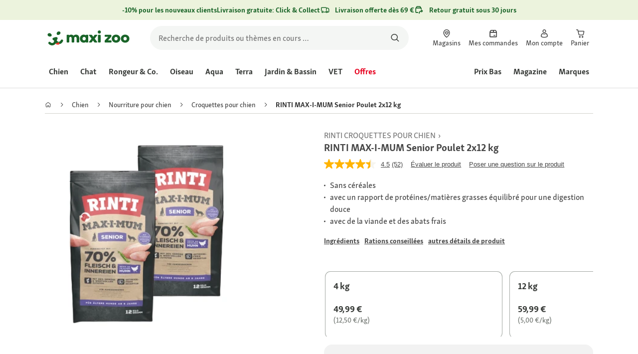

--- FILE ---
content_type: text/html;charset=utf-8
request_url: https://www.maxizoo.be/fr/p/rinti-max-i-mum-senior-poulet-2x12-kg-1311070/
body_size: 136112
content:
<!DOCTYPE html><html  lang="fr-BE"><head><meta charset="utf-8">
<meta name="viewport" content="width=device-width, initial-scale=1">
<script type="importmap">{"imports":{"#entry":"/_nuxt3/B0XLVf9O.js"}}</script>
<title>RINTI MAX-I-MUM Senior Poulet 2x12 kg | MAXI ZOO</title>
<link rel="preconnect" href="https://assets.fressnapf.com">
<link rel="preconnect" href="https://media.os.fressnapf.com">
<link rel="preconnect" href="https://connect.facebook.net">
<link rel="preconnect" href="https://www.google.com">
<link rel="preconnect" href="https://www.gstatic.com" crossorigin="anonymous">
<link rel="preconnect" href="https://purpose.maxizoo.fr" data-hid="dns-preconnect-purpose">
<link rel="preconnect" href="https://metrics.maxizoo.fr" data-hid="dns-preconnect-metrics">
<script src="https://www.maxizoo.be/sst/BxR6g.js" async defer data-hid="server_side_tagging"></script>
<script src="https://apps.bazaarvoice.com/deployments/fressnapf/main_site/production/fr_BE/bv.js" async type="text/javascript" onerror="this.dataset.onerrorfired = true" onload="this.dataset.onloadfired = true" data-hid="bazaarvoice"></script>
<style>@font-face{font-family:"Icons";font-weight:400;font-style:normal;font-display:block;src:url('/fonts/Icons/Icons.woff2') format('woff2');}@font-face{font-family:"FNMZSkolarWeb";font-weight:400;font-style:normal;font-display:swap;src:url('/fonts/FNMZSkolar/FNMZSkolarSansLatnWeb-Rg.woff2') format('woff2');}@font-face{font-family:"FNMZSkolarWeb";font-weight:500;font-style:normal;font-display:swap;src:url('/fonts/FNMZSkolar/FNMZSkolarSansLatnWeb-Me.woff2') format('woff2');}@font-face{font-family:"FNMZSkolarWeb";font-weight:600;font-style:normal;font-display:swap;src:url('/fonts/FNMZSkolar/FNMZSkolarSansLatnWeb-Sb.woff2') format('woff2');}@font-face{font-family:"FNMZSkolarWeb";font-weight:700;font-style:normal;font-display:swap;src:url('/fonts/FNMZSkolar/FNMZSkolarSansLatnWeb-Bd.woff2') format('woff2');}@font-face{font-family:"FNMZSkolarWeb";font-weight:900;font-style:normal;font-display:swap;src:url('/fonts/FNMZSkolar/FNMZSkolarSansLatnWeb-Eb.woff2') format('woff2');}@font-face{font-family:"FNMZSkolar";font-weight:100;font-style:normal;font-display:swap;src:url('/fonts/FNMZSkolar/FNMZSkolarSansLatinRegular.woff2') format('woff2');}@font-face{font-family:"FNMZSkolar";font-weight:700;font-style:normal;font-display:swap;src:url('/fonts/FNMZSkolar/FNMZSkolarSansLatinBold.woff2') format('woff2');}@font-face{font-family:"FNMZSkolar";font-weight:900;font-style:normal;font-display:swap;src:url('/fonts/FNMZSkolar/FNMZSkolarSansLatinExtraBold.woff2') format('woff2');}@font-face{font-family:"FnmzSkolarCompressed";font-weight:100;font-style:normal;font-display:swap;src:url('/fonts/FNMZSkolar/FNMZSkolarSansLatinCompressedRegular.woff2') format('woff2');}@font-face{font-family:"FnmzSkolarCompressed";font-weight:700;font-style:normal;font-display:swap;src:url('/fonts/FNMZSkolar/FNMZSkolarSansLatinCompressedBold.woff2') format('woff2');}@font-face{font-family:"FnmzSkolarCompressed";font-weight:900;font-style:normal;font-display:swap;src:url('/fonts/FNMZSkolar/FNMZSkolarSansLatinCompressedExtraBold.woff2') format('woff2');}@font-face{font-family:"FNMZBoldenVan";font-weight:400;font-style:normal;font-display:swap;src:url('/fonts/FNMZBoldenVan/FNMZBoldenVan.woff2') format('woff2');}.font-icons{font-family:"Icons";}.font-fnmzskolarweb{font-family:"FNMZSkolarWeb";}.font-fnmzskolarweb{font-family:"FNMZSkolarWeb";}.font-fnmzskolarweb{font-family:"FNMZSkolarWeb";}.font-fnmzskolarweb{font-family:"FNMZSkolarWeb";}.font-fnmzskolarweb{font-family:"FNMZSkolarWeb";}.font-fnmzskolar{font-family:"FNMZSkolar";}.font-fnmzskolar{font-family:"FNMZSkolar";}.font-fnmzskolar{font-family:"FNMZSkolar";}.font-fnmzskolarcompressed{font-family:"FnmzSkolarCompressed";}.font-fnmzskolarcompressed{font-family:"FnmzSkolarCompressed";}.font-fnmzskolarcompressed{font-family:"FnmzSkolarCompressed";}.font-fnmzboldenvan{font-family:"FNMZBoldenVan";}</style>
<style>@charset "UTF-8";:root{--color-general-text-status-positive-default:#20852a;--color-general-text-status-negative-default:#cc4136;--color-action-icons-error-default-base:#cc4136;--color-general-icons-neutral-high:#565b56;--color-general-icons-neutral-higher:#383b38;--color-general-icons-primary-default:#43824a;--color-action-text-primary-default-base:#1c662a;--color-action-icons-primary-default-base:#1c662a;--color-action-background-payback-default-base:#003eb0;--color-general-background-status-neutral-default:#ededed;--color-general-background-status-medium-default:#ffebbc;--color-general-background-status-positive-default:#e1f2e0;--color-general-background-status-negative-default:#ffe8e5;--color-general-background-highlight-default:#e7efe8;--color-action-icons-neutral-default-base:#565b56;--color-general-background-promotion-permanent-default:#43824a}html{box-sizing:border-box;color:#333;font:100% FnmzSkolar,Helvetica,Arial,sans-serif;-ms-text-size-adjust:100%;-webkit-text-size-adjust:100%;-moz-osx-font-smoothing:grayscale;-webkit-font-smoothing:antialiased;scroll-behavior:smooth;text-rendering:optimizeLegibility}body,html{height:100%}body{margin:0;position:relative;width:100%}body.no-scrolling{overflow:hidden}body.fixed{position:fixed}*,:after,:before{box-sizing:inherit}:focus-visible{outline:2px solid #1c662a;outline-offset:-2px}p{font-size:.875rem;line-height:22px;margin:0 0 16px}@media (min-width:768px){p{font-size:1rem;line-height:24px}}p:last-child{margin-bottom:0}img{max-width:100%}a{color:#1c662a;cursor:pointer;text-decoration:underline}a:hover{color:#659a69}strong{font-weight:700}@media (min-width:300px){.hide-xxs{display:none!important}}@media (max-width:299px){.show-xxs{display:none!important}}@media (min-width:400px){.hide-xs{display:none!important}}@media (max-width:399px){.show-xs{display:none!important}}@media (min-width:476px){.hide-s{display:none!important}}@media (max-width:475px){.show-s{display:none!important}}@media (min-width:768px){.hide-m{display:none!important}}@media (max-width:767px){.show-m{display:none!important}}@media (min-width:1140px){.hide-l{display:none!important}}@media (max-width:1139px){.show-l{display:none!important}}@media (min-width:1120px){.hide-xl{display:none!important}}@media (max-width:1119px){.show-xl{display:none!important}}@media (min-width:1500px){.hide-xl-wp{display:none!important}}@media (max-width:1499px){.show-xl-wp{display:none!important}}@media (min-width:1920px){.hide-xxl{display:none!important}}@media (max-width:1919px){.show-xxl{display:none!important}}.hide-all{display:none!important}.center-flex{display:flex;justify-content:center}table{border-spacing:0}table tr td{padding:0 0 0 16px}table tr td:first-child{padding-left:0}.iban-iframe{border:0;display:block;height:42px;margin:0;padding:0;width:100%}.grecaptcha-badge{visibility:hidden}@media (min-width:768px){.product-detail .product-overview .g-thumbs .swiper-wrapper{flex-direction:column}}.gm-style{font-family:FnmzSkolar,Helvetica,Arial,sans-serif}.focus-visible:focus-visible{outline:2px solid #1c662a;outline-offset:-2px}.focus-visible-inverse:focus-visible{outline:2px solid #fff;outline-offset:-2px}.list--cms{list-style:none;padding-left:20px}.list--cms li{margin-bottom:8px}.list--cms li:before{color:#cdbd90;content:"•";display:inline-block;font-weight:700;margin-left:-1em;width:1em}.list--cms.list--dash li:before{content:"–";width:1.1em}.list--cms.list--check li:before{content:"✓";width:1.3em}.list--cms.list--circle-check li:before{color:#196428;content:"";font-family:Icons,sans-serif;width:1.6em}.button--cms,.link--cms{background-color:transparent;color:#60843e;display:inline;padding:0;text-align:left;text-decoration:underline}.button--cms,.button--cms.button,.link--cms,.link--cms.button{-webkit-appearance:none;-moz-appearance:none;appearance:none;border:0;cursor:pointer;font-family:FnmzSkolar,Helvetica,Arial,sans-serif}.button--cms.button,.link--cms.button{background-color:#1c662a;background-image:none;border-radius:1000px;color:#fff;display:inline-block;font-size:16px;font-weight:600;letter-spacing:0;line-height:1.3;margin:0;outline:0;overflow:visible;padding:8px 20px;position:relative;text-align:center;text-decoration:none;text-shadow:none;text-transform:none;transition:background-color .2s ease-in-out,color .2s ease-in-out;vertical-align:middle;width:auto;-webkit-tap-highlight-color:rgba(0,0,0,0);-webkit-font-smoothing:antialiased}.button--cms.button:active,.button--cms.button:hover,.link--cms.button:active,.link--cms.button:hover{background-color:#659a69}.button--cms.button:focus-visible,.link--cms.button:focus-visible{background-color:#659a69;outline:2px solid #1c662a;outline-offset:0}.button--cms.button.button--large,.link--cms.button.button--large{height:48px}.button--cms.button.button--secondary:active,.button--cms.button.button--secondary:hover,.link--cms.button.button--secondary:active,.link--cms.button.button--secondary:hover{background-color:#659a69}.button--cms.button.button--secondary:focus-visible,.link--cms.button.button--secondary:focus-visible{background-color:#659a69;outline:2px solid #1c662a;outline-offset:0}.button--cms.button.button--secondary.button--large,.link--cms.button.button--secondary.button--large{height:48px}.button--cms.button.button--tertiary,.link--cms.button.button--tertiary{background-color:#fff;border:2px solid #1c662a;color:#1c662a}.button--cms.button.button--tertiary:active,.button--cms.button.button--tertiary:hover,.link--cms.button.button--tertiary:active,.link--cms.button.button--tertiary:hover{background-color:#c1d7c2;border:2px solid #659a69}.button--cms.button.button--tertiary:focus-visible,.link--cms.button.button--tertiary:focus-visible{color:#659a69;outline-color:#659a69}.button--cms.button.button--tertiary.button--status-success,.link--cms.button.button--tertiary.button--status-success{background-color:#fff;border:2px solid #659a69;color:#659a69}.button--cms.button.button--tertiary.button--disabled,.link--cms.button.button--tertiary.button--disabled{background-color:transparent;border:2px solid #c0c4c0;color:#a2a7a2}.button--cms.button.button--tertiary.button--icon-only,.link--cms.button.button--tertiary.button--icon-only{padding:0 8px}.button--cms.button.button--quaternary,.link--cms.button.button--quaternary{background-color:#fff;border:2px solid #1c662a;color:#1c662a}.button--cms.button.button--quaternary:active,.button--cms.button.button--quaternary:hover,.link--cms.button.button--quaternary:active,.link--cms.button.button--quaternary:hover{background-color:#c1d7c2;border:2px solid #659a69}.button--cms.button.button--quaternary:focus-visible,.link--cms.button.button--quaternary:focus-visible{color:#659a69;outline-color:#659a69}.button--cms.button.button--quaternary.button--status-success,.link--cms.button.button--quaternary.button--status-success{background-color:#fff;border:2px solid #659a69;color:#659a69}.button--cms.button.button--quaternary.button--disabled,.link--cms.button.button--quaternary.button--disabled{background-color:transparent;border:2px solid #c0c4c0;color:#a2a7a2}.button--cms.button.button--quaternary.button--icon-only,.link--cms.button.button--quaternary.button--icon-only{padding:0 8px}.button--cms.button.button--neutral,.link--cms.button.button--neutral{background-color:#fff;color:#1c662a}.button--cms.button.button--neutral:active,.button--cms.button.button--neutral:hover,.link--cms.button.button--neutral:active,.link--cms.button.button--neutral:hover{background-color:#ecedec;color:#659a69}.button--cms.button.button--neutral.button--status-loading,.link--cms.button.button--neutral.button--status-loading{background-color:#c0c4c0;border:2px solid #c0c4c0}.button--cms.button.button--neutral.button--disabled,.link--cms.button.button--neutral.button--disabled{background-color:#f4f6f4;border:0;color:#a2a7a2}.button--cms.button.button--neutral.button--icon-only,.link--cms.button.button--neutral.button--icon-only{padding:0 8px}.button--cms.button.button--neutral-inverted,.link--cms.button.button--neutral-inverted{background-color:transparent;border:2px solid #fff;color:#fff}.button--cms.button.button--neutral-inverted:active,.button--cms.button.button--neutral-inverted:hover,.link--cms.button.button--neutral-inverted:active,.link--cms.button.button--neutral-inverted:hover{background-color:#ffffff94}.button--cms.button.button--neutral-inverted.button--status-loading,.link--cms.button.button--neutral-inverted.button--status-loading{background-color:transparent;border:2px solid hsla(0,0%,100%,.18);color:#ffffff2e}.button--cms.button.button--neutral-inverted.button--status-success,.link--cms.button.button--neutral-inverted.button--status-success{background-color:#fff;border:2px solid #659a69;color:#659a69}.button--cms.button.button--neutral-inverted.button--disabled,.link--cms.button.button--neutral-inverted.button--disabled{background-color:transparent;border:2px solid hsla(0,0%,100%,.18);color:#ffffff2e}.button--cms.button.button--neutral-inverted.button--icon-only,.link--cms.button.button--neutral-inverted.button--icon-only{padding:0 8px}.button--cms.button.button-plain,.link--cms.button.button-plain{background-color:transparent;color:#1c662a;justify-content:flex-start;padding:0}.button--cms.button.button-plain:active,.button--cms.button.button-plain:hover,.link--cms.button.button-plain:active,.link--cms.button.button-plain:hover{background-color:transparent;color:#659a69;outline:0}.button--cms.button.button-plain.button--status-loading,.link--cms.button.button-plain.button--status-loading{background:transparent;border:0;color:#383b38;padding-left:28px}.button--cms.button.button-plain.button--status-loading:before,.link--cms.button.button-plain.button--status-loading:before{background-image:url("data:image/svg+xml;charset=utf-8,%3Csvg xmlns='http://www.w3.org/2000/svg' xml:space='preserve' viewBox='0 0 40 40'%3E%3Cpath fill='%23c0c4c0' d='M20.201 5.169c-8.254 0-14.946 6.692-14.946 14.946 0 8.255 6.692 14.946 14.946 14.946s14.946-6.691 14.946-14.946c-.001-8.254-6.692-14.946-14.946-14.946m0 26.58c-6.425 0-11.634-5.208-11.634-11.634 0-6.425 5.209-11.634 11.634-11.634s11.633 5.209 11.633 11.634-5.208 11.634-11.633 11.634' opacity='.2'/%3E%3Cpath fill='%23c0c4c0' d='m26.013 10.047 1.654-2.866a14.86 14.86 0 0 0-7.466-2.012v3.312c2.119 0 4.1.576 5.812 1.566'%3E%3CanimateTransform attributeName='transform' attributeType='xml' dur='0.5s' from='0 20 20' repeatCount='indefinite' to='360 20 20' type='rotate'/%3E%3C/path%3E%3C/svg%3E");left:0}.button--cms.button.button-plain.button--status-success,.link--cms.button.button-plain.button--status-success{background:transparent;border:0;color:#1c662a}.button--cms.button.button-plain.button--disabled,.link--cms.button.button-plain.button--disabled{background:transparent;color:#a2a7a2}.button--cms.button.button-plain:focus-visible,.link--cms.button.button-plain:focus-visible{background-color:transparent;padding:8px 20px}.button--cms.button.button-plain.button--icon-only:focus-visible,.link--cms.button.button-plain.button--icon-only:focus-visible{background:transparent;color:#1c662a;outline:0}.button--cms.button.button--outline-black,.link--cms.button.button--outline-black{background-color:transparent;border:1px solid #d3d2cd;color:#333;font-weight:400;padding-bottom:9px;padding-top:9px}.button--cms.button.button--outline-black:hover,.link--cms.button.button--outline-black:hover{background-color:#3333331a}.button--cms.button.button--outline-black:active,.button--cms.button.button--outline-black:focus,.link--cms.button.button--outline-black:active,.link--cms.button.button--outline-black:focus{background-color:#3333}.button--cms.button.button--disabled,.button--cms.button:disabled,.button--cms.button:disabled[disabled],.link--cms.button.button--disabled,.link--cms.button:disabled,.link--cms.button:disabled[disabled]{background-color:#333;color:#fff;cursor:default;opacity:.15;pointer-events:none}.button--cms.link,.link--cms.link{-webkit-appearance:none;-moz-appearance:none;appearance:none;background-color:transparent;border:0;color:#464646;cursor:pointer;display:inline;font-family:FnmzSkolar,Helvetica,Arial,sans-serif;font-size:14px;line-height:1.5;padding:0;text-align:left;text-decoration:none;-webkit-tap-highlight-color:rgba(0,0,0,0)}.button--cms.link:after,.link--cms.link:after{content:"› ";display:inline-block;padding-left:.15em}.button--cms.link:focus,.link--cms.link:focus{outline:none}.button--cms.link:focus-visible,.link--cms.link:focus-visible{outline:2px solid #1c662a;outline-offset:0}.button--cms.link:hover,.link--cms.link:hover{color:#196428;text-decoration:underline}.button--cms.link.link-text--pre:after,.link--cms.link.link-text--pre:after{display:none}.button--cms.link.link-text--pre:before,.link--cms.link.link-text--pre:before{content:"› ";display:inline-block;padding-left:.15em}.button--cms.link.link--disabled,.button--cms.link:disabled,.button--cms.link:disabled[disabled],.link--cms.link.link--disabled,.link--cms.link:disabled,.link--cms.link:disabled[disabled]{cursor:default;opacity:.5;pointer-events:none}.button--cms[id]:before,.link--cms[id]:before{display:none}.button--cms:focus,.link--cms:focus{outline:none}.button--cms:focus-visible,.link--cms:focus-visible{outline:2px solid #1c662a;outline-offset:0}@property --transition-duration{syntax:"<time>";inherits:false;initial-value:.1s}.fade-enter-active{transition:all var(--transition-duration) ease-in-out}.fade-leave-active{transition:none}.fade-enter-from,.fade-leave-to{opacity:0}.slide-enter-active,.slide-leave-active{opacity:1;transform:translateY(0);transition:transform var(--transition-duration) ease-in-out,opacity var(--transition-duration) ease-in-out}.slide-enter-from,.slide-leave-to{opacity:0;transform:translateY(-100%)}@keyframes bounce{0%{transform:scale(0)}50%{transform:scale(1.25)}to{transform:scale(1)}}.spinner-enter-active{--transition-duration:.1s;transition:opacity var(--transition-duration)}.spinner-enter-active .loading-icon{transform:scale(1)}.spinner-leave-active{transition:opacity var(--transition-duration)}.spinner-leave-active .loading-icon{animation:bounce var(--transition-duration) reverse;transform:scale(1)}.spinner-enter-from,.spinner-leave-to{opacity:0}</style>
<style>.vc-popover-content-wrapper{--popover-horizontal-content-offset:8px;--popover-vertical-content-offset:10px;--popover-caret-horizontal-offset:18px;--popover-caret-vertical-offset:8px;display:block;outline:none;position:absolute;z-index:10}.vc-popover-content-wrapper:not(.is-interactive){pointer-events:none}.vc-popover-content{background-color:var(--vc-popover-content-bg);border:1px solid;border-color:var(--vc-popover-content-border);border-radius:var(--vc-rounded-lg);box-shadow:var(--vc-shadow-lg);color:var(--vc-popover-content-color);font-weight:var(--vc-font-medium);outline:none;padding:4px;position:relative;z-index:10}.vc-popover-content.direction-bottom{margin-top:var(--popover-vertical-content-offset)}.vc-popover-content.direction-top{margin-bottom:var(--popover-vertical-content-offset)}.vc-popover-content.direction-left{margin-right:var(--popover-horizontal-content-offset)}.vc-popover-content.direction-right{margin-left:var(--popover-horizontal-content-offset)}.vc-popover-caret{background-color:inherit;border-left:inherit;border-top:inherit;content:"";display:block;height:12px;position:absolute;width:12px;z-index:-1}.vc-popover-caret.direction-bottom{top:0}.vc-popover-caret.direction-bottom.align-left{transform:translateY(-50%) rotate(45deg)}.vc-popover-caret.direction-bottom.align-center{transform:translate(-50%) translateY(-50%) rotate(45deg)}.vc-popover-caret.direction-bottom.align-right{transform:translateY(-50%) rotate(45deg)}.vc-popover-caret.direction-top{top:100%}.vc-popover-caret.direction-top.align-left{transform:translateY(-50%) rotate(-135deg)}.vc-popover-caret.direction-top.align-center{transform:translate(-50%) translateY(-50%) rotate(-135deg)}.vc-popover-caret.direction-top.align-right{transform:translateY(-50%) rotate(-135deg)}.vc-popover-caret.direction-left{left:100%}.vc-popover-caret.direction-left.align-top{transform:translate(-50%) rotate(135deg)}.vc-popover-caret.direction-left.align-middle{transform:translateY(-50%) translate(-50%) rotate(135deg)}.vc-popover-caret.direction-left.align-bottom{transform:translate(-50%) rotate(135deg)}.vc-popover-caret.direction-right{left:0}.vc-popover-caret.direction-right.align-top{transform:translate(-50%) rotate(-45deg)}.vc-popover-caret.direction-right.align-middle{transform:translateY(-50%) translate(-50%) rotate(-45deg)}.vc-popover-caret.direction-right.align-bottom{transform:translate(-50%) rotate(-45deg)}.vc-popover-caret.align-left{left:var(--popover-caret-horizontal-offset)}.vc-popover-caret.align-center{left:50%}.vc-popover-caret.align-right{right:var(--popover-caret-horizontal-offset)}.vc-popover-caret.align-top{top:var(--popover-caret-vertical-offset)}.vc-popover-caret.align-middle{top:50%}.vc-popover-caret.align-bottom{bottom:var(--popover-caret-vertical-offset)}.vc-day-popover-row{align-items:center;display:flex;transition:var(--vc-day-content-transition)}.vc-day-popover-row-indicator{align-items:center;display:flex;flex-grow:0;justify-content:center;width:15px}.vc-day-popover-row-indicator span{transition:var(--vc-day-content-transition)}.vc-day-popover-row-label{align-items:center;display:flex;flex-grow:1;flex-wrap:none;font-size:var(--vc-text-xs);line-height:var(--vc-leading-normal);margin-left:4px;margin-right:4px;width:-webkit-max-content;width:-moz-max-content;width:max-content}.vc-day-popover-row-highlight{border-radius:3px;height:5px;width:8px}.vc-day-popover-row-bar{height:3px;width:10px}.vc-base-icon{display:inline-block;fill:none;stroke:currentColor;stroke-width:2}.vc-header{display:grid;grid-gap:4px;align-items:center;height:30px;margin-top:10px;padding-left:10px;padding-right:10px}.vc-header.is-lg{font-size:var(--vc-text-lg)}.vc-header.is-xl{font-size:var(--vc-text-xl)}.vc-header.is-2xl{font-size:var(--vc-text-2xl)}.vc-header .vc-title-wrapper{grid-column:title;grid-row:1}.vc-header .vc-prev{grid-column:prev;grid-row:1}.vc-header .vc-next{grid-column:next;grid-row:1}.vc-header .vc-next,.vc-header .vc-prev,.vc-header .vc-title{align-items:center;border:0;border-radius:var(--vc-rounded);cursor:pointer;display:flex;pointer-events:auto;-webkit-user-select:none;-moz-user-select:none;user-select:none}.vc-header .vc-title{color:var(--vc-header-title-color);font-weight:var(--vc-font-semibold);line-height:30px;margin:0;padding:0 8px;white-space:nowrap}.vc-header .vc-title:hover{opacity:.75}.vc-header .vc-arrow{align-items:center;color:var(--vc-header-arrow-color);display:flex;height:30px;justify-content:center;margin:0;padding:0;width:28px}.vc-header .vc-arrow:hover{background:var(--vc-header-arrow-hover-bg)}.vc-header .vc-arrow:disabled{opacity:.25;pointer-events:none}.vc-nav-header{display:flex;justify-content:space-between}.vc-nav-arrow,.vc-nav-item,.vc-nav-title{border:0;border-radius:var(--vc-rounded);cursor:pointer;font-size:var(--vc-text-sm);margin:0;-webkit-user-select:none;-moz-user-select:none;user-select:none;white-space:nowrap}.vc-nav-arrow:hover,.vc-nav-item:hover,.vc-nav-title:hover{background-color:var(--vc-nav-hover-bg)}.vc-nav-arrow:disabled,.vc-nav-item:disabled,.vc-nav-title:disabled{opacity:.25;pointer-events:none}.vc-nav-title{color:var(--vc-nav-title-color);font-weight:var(--vc-font-bold);height:30px;line-height:var(--vc-leading-snug);padding:0 6px}.vc-nav-arrow{align-items:center;color:var(--vc-header-arrow-color);display:flex;height:30px;justify-content:center;padding:0;width:26px}.vc-nav-items{display:grid;grid-template-columns:repeat(3,1fr);grid-row-gap:2px;grid-column-gap:5px;margin-top:2px}.vc-nav-item{font-weight:var(--vc-font-semibold);line-height:var(--vc-leading-snug);padding:6px 0;text-align:center;width:48px}.vc-nav-item.is-active{background-color:var(--vc-nav-item-active-bg);color:var(--vc-nav-item-active-color);font-weight:var(--vc-font-bold)}.vc-nav-item.is-active:not(:focus){box-shadow:var(--vc-nav-item-active-box-shadow)}.vc-nav-item.is-current{color:var(--vc-nav-item-current-color)}.vc-day{min-height:32px;position:relative;z-index:1}.vc-monthly .is-not-in-month *{opacity:0;pointer-events:none}.vc-day-layer{inset:0;pointer-events:none;position:absolute}.vc-day-box-center-center{align-items:center;display:flex;justify-content:center;transform-origin:50% 50%}.vc-day-box-left-center{align-items:center;display:flex;justify-content:flex-start;transform-origin:0 50%}.vc-day-box-right-center{align-items:center;display:flex;justify-content:flex-end;transform-origin:100% 50%}.vc-day-box-center-bottom{align-items:flex-end;display:flex;justify-content:center}.vc-day-content{align-items:center;border-radius:var(--vc-rounded-full);cursor:pointer;display:flex;font-size:var(--vc-text-sm);font-weight:var(--vc-font-medium);height:28px;justify-content:center;line-height:28px;-webkit-user-select:none;-moz-user-select:none;user-select:none;width:28px}.vc-day-content:hover{background-color:var(--vc-day-content-hover-bg)}.vc-day-content.vc-disabled{color:var(--vc-day-content-disabled-color)}.vc-content:not(.vc-base){color:var(--vc-content-color);font-weight:var(--vc-font-bold)}.vc-highlights{overflow:hidden;pointer-events:none;z-index:-1}.vc-highlight{height:28px;width:28px}.vc-highlight.vc-highlight-base-start{border-radius:0!important;border-right-width:0!important;width:50%!important}.vc-highlight.vc-highlight-base-end{border-left-width:0!important;border-radius:0!important;width:50%!important}.vc-highlight.vc-highlight-base-middle{border-left-width:0!important;border-radius:0!important;border-right-width:0!important;margin:0 -1px;width:100%}.vc-highlight-bg-none,.vc-highlight-bg-outline{background-color:var(--vc-highlight-outline-bg);border:2px solid;border-color:var(--vc-highlight-outline-border);border-radius:var(--vc-rounded-full)}.vc-highlight-bg-light{background-color:var(--vc-highlight-light-bg);border-radius:var(--vc-rounded-full)}.vc-highlight-bg-solid{background-color:var(--vc-highlight-solid-bg);border-radius:var(--vc-rounded-full)}.vc-highlight-content-none,.vc-highlight-content-outline{color:var(--vc-highlight-outline-content-color);font-weight:var(--vc-font-bold)}.vc-highlight-content-light{color:var(--vc-highlight-light-content-color);font-weight:var(--vc-font-bold)}.vc-highlight-content-solid{color:var(--vc-highlight-solid-content-color);font-weight:var(--vc-font-bold)}.vc-dots{align-items:center;display:flex;justify-content:center}.vc-dot{border-radius:9999px;height:5px;transition:var(--vc-day-content-transition);width:5px}.vc-dot:not(:last-child){margin-right:3px}.vc-bars{align-items:center;display:flex;justify-content:flex-start;width:75%}.vc-bar{flex-grow:1;height:3px;transition:var(--vc-day-content-transition)}.vc-dot{background-color:var(--vc-dot-bg)}.vc-bar{background-color:var(--vc-bar-bg)}.vc-pane{min-width:250px}.vc-weeknumber{align-items:center;display:flex;justify-content:center;position:absolute}.vc-weeknumber.is-left{left:calc(var(--vc-weeknumber-offset-inside)*-1)}.vc-weeknumber.is-right{right:calc(var(--vc-weeknumber-offset-inside)*-1)}.vc-weeknumber.is-left-outside{left:calc(var(--vc-weeknumber-offset-outside)*-1)}.vc-weeknumber.is-right-outside{right:calc(var(--vc-weeknumber-offset-outside)*-1)}.vc-weeknumber-content{align-items:center;color:var(--vc-weeknumber-color);display:flex;font-size:var(--vc-text-xs);font-style:italic;font-weight:var(--vc-font-medium);height:28px;justify-content:center;margin-top:2px;-webkit-user-select:none;-moz-user-select:none;user-select:none;width:28px}.vc-weeks{position:relative;-webkit-overflow-scrolling:touch;min-width:232px;padding:6px}.vc-weeks.vc-show-weeknumbers-left{margin-left:var(--vc-weeknumber-offset-inside)}.vc-weeks.vc-show-weeknumbers-right{margin-right:var(--vc-weeknumber-offset-inside)}.vc-weekday{color:var(--vc-weekday-color);cursor:default;font-size:var(--vc-text-sm);font-weight:var(--vc-font-bold);line-height:14px;padding-bottom:8px;padding-top:4px;text-align:center;-webkit-user-select:none;-moz-user-select:none;user-select:none}.vc-week,.vc-weekdays{display:grid;grid-template-columns:repeat(7,1fr);position:relative}.vc-pane-container{position:relative;width:100%}.vc-pane-container.in-transition{overflow:hidden}.vc-pane-layout{display:grid}.vc-pane-header-wrapper{pointer-events:none;position:absolute;top:0;width:100%}.vc-day-popover-container{font-size:var(--vc-text-xs);font-weight:var(--vc-font-medium)}.vc-day-popover-header{color:var(--vc-day-popover-header-color);font-size:var(--vc-text-xs);font-weight:var(--vc-font-semibold);text-align:center}.vc-base-select{align-items:center;display:flex;font-size:var(--vc-text-base);font-weight:var(--vc-font-medium);height:30px;justify-content:center;position:relative}.vc-base-select.vc-has-icon select{padding:0 27px 0 9px}.vc-base-select.vc-has-icon .vc-base-sizer{padding:0 28px 0 10px}.vc-base-select.vc-fit-content select{left:0;position:absolute;top:0;width:100%}.vc-base-select .vc-base-icon{opacity:.6;pointer-events:none;position:absolute;right:4px;top:6px}.vc-base-select .vc-base-sizer{color:transparent;font-size:var(--vc-text-base);font-weight:var(--vc-font-medium);margin:0;padding:0 8px}.vc-base-select select{-webkit-appearance:none;-moz-appearance:none;appearance:none;background-color:var(--vc-select-bg);background-image:none;border-radius:var(--vc-rounded);color:var(--vc-select-color);cursor:pointer;display:inline-flex;display:block;height:30px;justify-content:center;line-height:var(--leading-none);margin:0;padding:0 7px;text-align:center;text-indent:0;width:-webkit-max-content;width:-moz-max-content;width:max-content}.vc-base-select select:hover{background-color:var(--vc-select-hover-bg)}.vc-base-select select.vc-align-left{text-align:left}.vc-base-select select.vc-align-right{text-align:right}.vc-time-picker{align-items:center;display:flex;flex-direction:column;padding:8px 4px}.vc-time-picker.vc-invalid{opacity:.5;pointer-events:none}.vc-time-picker.vc-attached{border-top:1px solid var(--vc-time-picker-border)}.vc-time-picker>*+*{margin-top:4px}.vc-time-header{align-items:center;display:flex;font-size:var(--vc-text-sm);font-weight:var(--vc-font-semibold);line-height:21px;margin-top:-4px;padding-left:4px;padding-right:4px;text-transform:uppercase}.vc-time-select-group{align-items:center;background:var(--vc-time-select-group-bg);border:1px solid var(--vc-time-select-group-border);border-radius:var(--vc-rounded-md);display:inline-flex;padding:0 4px}.vc-time-select-group .vc-base-icon{color:var(--vc-time-select-group-icon-color);margin-right:4px}.vc-time-select-group select{background:transparent;padding:0 4px}.vc-time-weekday{color:var(--vc-time-weekday-color);letter-spacing:var(--tracking-wide)}.vc-time-month{color:var(--vc-time-month-color);margin-left:8px}.vc-time-day{color:var(--vc-time-day-color);margin-left:4px}.vc-time-year{color:var(--vc-time-year-color);margin-left:8px}.vc-time-colon{margin:0 1px 2px 2px}.vc-time-decimal{margin:0 0 0 1px}.vc-none-enter-active,.vc-none-leave-active{transition-duration:0s}.vc-fade-enter-active,.vc-fade-leave-active,.vc-slide-down-enter-active,.vc-slide-down-leave-active,.vc-slide-fade-enter-active,.vc-slide-fade-leave-active,.vc-slide-left-enter-active,.vc-slide-left-leave-active,.vc-slide-right-enter-active,.vc-slide-right-leave-active,.vc-slide-up-enter-active,.vc-slide-up-leave-active{-webkit-backface-visibility:hidden;backface-visibility:hidden;pointer-events:none;transition:transform var(--vc-slide-duration) var(--vc-slide-timing),opacity var(--vc-slide-duration) var(--vc-slide-timing)}.vc-fade-leave-active,.vc-none-leave-active,.vc-slide-down-leave-active,.vc-slide-left-leave-active,.vc-slide-right-leave-active,.vc-slide-up-leave-active{position:absolute!important;width:100%}.vc-fade-enter-from,.vc-fade-leave-to,.vc-none-enter-from,.vc-none-leave-to,.vc-slide-down-enter-from,.vc-slide-down-leave-to,.vc-slide-fade-enter-from,.vc-slide-fade-leave-to,.vc-slide-left-enter-from,.vc-slide-left-leave-to,.vc-slide-right-enter-from,.vc-slide-right-leave-to,.vc-slide-up-enter-from,.vc-slide-up-leave-to{opacity:0}.vc-slide-fade-enter-from.direction-left,.vc-slide-fade-leave-to.direction-left,.vc-slide-left-enter-from,.vc-slide-right-leave-to{transform:translate(var(--vc-slide-translate))}.vc-slide-fade-enter-from.direction-right,.vc-slide-fade-leave-to.direction-right,.vc-slide-left-leave-to,.vc-slide-right-enter-from{transform:translate(calc(var(--vc-slide-translate)*-1))}.vc-slide-down-leave-to,.vc-slide-fade-enter-from.direction-top,.vc-slide-fade-leave-to.direction-top,.vc-slide-up-enter-from{transform:translateY(var(--vc-slide-translate))}.vc-slide-down-enter-from,.vc-slide-fade-enter-from.direction-bottom,.vc-slide-fade-leave-to.direction-bottom,.vc-slide-up-leave-to{transform:translateY(calc(var(--vc-slide-translate)*-1))}:root{--vc-white:#fff;--vc-black:#000;--vc-gray-50:#f8fafc;--vc-gray-100:#f1f5f9;--vc-gray-200:#e2e8f0;--vc-gray-300:#cbd5e1;--vc-gray-400:#94a3b8;--vc-gray-500:#64748b;--vc-gray-600:#475569;--vc-gray-700:#334155;--vc-gray-800:#1e293b;--vc-gray-900:#0f172a;--vc-font-family:BlinkMacSystemFont,-apple-system,"Segoe UI","Roboto","Oxygen","Ubuntu","Cantarell","Fira Sans","Droid Sans","Helvetica Neue","Helvetica","Arial",sans-serif;--vc-font-normal:400;--vc-font-medium:500;--vc-font-semibold:600;--vc-font-bold:700;--vc-text-2xs:10px;--vc-text-xs:12px;--vc-text-sm:14px;--vc-text-base:16px;--vc-text-lg:18px;--vc-text-xl:20px;--vc-text-2xl:24px;--vc-leading-none:1;--vc-leading-tight:1.25;--vc-leading-snug:1.375;--vc-leading-normal:1.5;--vc-rounded:.25rem;--vc-rounded-md:.375rem;--vc-rounded-lg:.5rem;--vc-rounded-full:9999px;--vc-shadow:0 1px 3px 0 rgba(0,0,0,.1),0 1px 2px 0 rgba(0,0,0,.06);--vc-shadow-lg:0 10px 15px -3px rgba(0,0,0,.1),0 4px 6px -2px rgba(0,0,0,.05);--vc-shadow-inner:inset 0 2px 4px 0 rgba(0,0,0,.06);--vc-slide-translate:22px;--vc-slide-duration:.15s;--vc-slide-timing:ease;--vc-day-content-transition:all .13s ease-in;--vc-weeknumber-offset-inside:26px;--vc-weeknumber-offset-outside:34px}.vc-gray{--vc-accent-50:var(--vc-gray-50);--vc-accent-100:var(--vc-gray-100);--vc-accent-200:var(--vc-gray-200);--vc-accent-300:var(--vc-gray-300);--vc-accent-400:var(--vc-gray-400);--vc-accent-500:var(--vc-gray-500);--vc-accent-600:var(--vc-gray-600);--vc-accent-700:var(--vc-gray-700);--vc-accent-800:var(--vc-gray-800);--vc-accent-900:var(--vc-gray-900)}.vc-red{--vc-accent-50:#fef2f2;--vc-accent-100:#fee2e2;--vc-accent-200:#fecaca;--vc-accent-300:#fca5a5;--vc-accent-400:#f87171;--vc-accent-500:#ef4444;--vc-accent-600:#dc2626;--vc-accent-700:#b91c1c;--vc-accent-800:#991b1b;--vc-accent-900:#7f1d1d}.vc-orange{--vc-accent-50:#fff7ed;--vc-accent-100:#ffedd5;--vc-accent-200:#fed7aa;--vc-accent-300:#fdba74;--vc-accent-400:#fb923c;--vc-accent-500:#f97316;--vc-accent-600:#ea580c;--vc-accent-700:#c2410c;--vc-accent-800:#9a3412;--vc-accent-900:#7c2d12}.vc-yellow{--vc-accent-50:#fefce8;--vc-accent-100:#fef9c3;--vc-accent-200:#fef08a;--vc-accent-300:#fde047;--vc-accent-400:#facc15;--vc-accent-500:#eab308;--vc-accent-600:#ca8a04;--vc-accent-700:#a16207;--vc-accent-800:#854d0e;--vc-accent-900:#713f12}.vc-green{--vc-accent-50:#f0fdf4;--vc-accent-100:#dcfce7;--vc-accent-200:#bbf7d0;--vc-accent-300:#86efac;--vc-accent-400:#4ade80;--vc-accent-500:#22c55e;--vc-accent-600:#16a34a;--vc-accent-700:#15803d;--vc-accent-800:#166534;--vc-accent-900:#14532d}.vc-teal{--vc-accent-50:#f0fdfa;--vc-accent-100:#ccfbf1;--vc-accent-200:#99f6e4;--vc-accent-300:#5eead4;--vc-accent-400:#2dd4bf;--vc-accent-500:#14b8a6;--vc-accent-600:#0d9488;--vc-accent-700:#0f766e;--vc-accent-800:#115e59;--vc-accent-900:#134e4a}.vc-blue{--vc-accent-50:#eff6ff;--vc-accent-100:#dbeafe;--vc-accent-200:#bfdbfe;--vc-accent-300:#93c5fd;--vc-accent-400:#60a5fa;--vc-accent-500:#3b82f6;--vc-accent-600:#2563eb;--vc-accent-700:#1d4ed8;--vc-accent-800:#1e40af;--vc-accent-900:#1e3a8a}.vc-indigo{--vc-accent-50:#eef2ff;--vc-accent-100:#e0e7ff;--vc-accent-200:#c7d2fe;--vc-accent-300:#a5b4fc;--vc-accent-400:#818cf8;--vc-accent-500:#6366f1;--vc-accent-600:#4f46e5;--vc-accent-700:#4338ca;--vc-accent-800:#3730a3;--vc-accent-900:#312e81}.vc-purple{--vc-accent-50:#faf5ff;--vc-accent-100:#f3e8ff;--vc-accent-200:#e9d5ff;--vc-accent-300:#d8b4fe;--vc-accent-400:#c084fc;--vc-accent-500:#a855f7;--vc-accent-600:#9333ea;--vc-accent-700:#7e22ce;--vc-accent-800:#6b21a8;--vc-accent-900:#581c87}.vc-pink{--vc-accent-50:#fdf2f8;--vc-accent-100:#fce7f3;--vc-accent-200:#fbcfe8;--vc-accent-300:#f9a8d4;--vc-accent-400:#f472b6;--vc-accent-500:#ec4899;--vc-accent-600:#db2777;--vc-accent-700:#be185d;--vc-accent-800:#9d174d;--vc-accent-900:#831843}.vc-focus:focus-within{box-shadow:var(--vc-focus-ring);outline:0}.vc-light{--vc-color:var(--vc-gray-900);--vc-bg:var(--vc-white);--vc-border:var(--vc-gray-300);--vc-hover-bg:rgba(204,214,224,.3);--vc-focus-ring:0 0 0 2px rgba(59,131,246,.4);--vc-header-arrow-color:var(--vc-gray-500);--vc-header-arrow-hover-bg:var(--vc-gray-200);--vc-header-title-color:var(--vc-gray-900);--vc-weekday-color:var(--vc-gray-500);--vc-weeknumber-color:var(--vc-gray-400);--vc-nav-hover-bg:var(--vc-gray-200);--vc-nav-title-color:var(--vc-gray-900);--vc-nav-item-hover-box-shadow:none;--vc-nav-item-active-color:var(--vc-white);--vc-nav-item-active-bg:var(--vc-accent-500);--vc-nav-item-active-box-shadow:var(--vc-shadow);--vc-nav-item-current-color:var(--vc-accent-600);--vc-day-popover-container-color:var(--vc-white);--vc-day-popover-container-bg:var(--vc-gray-800);--vc-day-popover-container-border:var(--vc-gray-700);--vc-day-popover-header-color:var(--vc-gray-700);--vc-popover-content-color:var(--vc-gray-900);--vc-popover-content-bg:var(--vc-gray-50);--vc-popover-content-border:var(--vc-gray-300);--vc-time-picker-border:var(--vc-gray-300);--vc-time-weekday-color:var(--vc-gray-700);--vc-time-month-color:var(--vc-accent-600);--vc-time-day-color:var(--vc-accent-600);--vc-time-year-color:var(--vc-gray-500);--vc-time-select-group-bg:var(--vc-gray-50);--vc-time-select-group-border:var(--vc-gray-300);--vc-time-select-group-icon-color:var(--vc-accent-500);--vc-select-color:var(--vc-gray-900);--vc-select-bg:var(--vc-gray-100);--vc-select-hover-bg:var(--vc-gray-200);--vc-day-content-hover-bg:var(--vc-hover-bg);--vc-day-content-disabled-color:var(--vc-gray-400)}.vc-light .vc-attr,.vc-light.vc-attr{--vc-content-color:var(--vc-accent-600);--vc-highlight-outline-bg:var(--vc-white);--vc-highlight-outline-border:var(--vc-accent-600);--vc-highlight-outline-content-color:var(--vc-accent-700);--vc-highlight-light-bg:var(--vc-accent-200);--vc-highlight-light-content-color:var(--vc-accent-900);--vc-highlight-solid-bg:var(--vc-accent-600);--vc-highlight-solid-content-color:var(--vc-white);--vc-dot-bg:var(--vc-accent-600);--vc-bar-bg:var(--vc-accent-600)}.vc-dark{--vc-color:var(--vc-white);--vc-bg:var(--vc-gray-900);--vc-border:var(--vc-gray-700);--vc-hover-bg:rgba(114,129,151,.3);--vc-focus-ring:0 0 0 2px rgba(59,130,246,.7);--vc-header-arrow-color:var(--vc-gray-300);--vc-header-arrow-hover-bg:var(--vc-gray-800);--vc-header-title-color:var(--vc-gray-100);--vc-weekday-color:var(--vc-accent-200);--vc-weeknumber-color:var(--vc-gray-500);--vc-nav-hover-bg:var(--vc-gray-700);--vc-nav-title-color:var(--vc-gray-100);--vc-nav-item-hover-box-shadow:none;--vc-nav-item-active-color:var(--vc-white);--vc-nav-item-active-bg:var(--vc-accent-500);--vc-nav-item-active-box-shadow:none;--vc-nav-item-current-color:var(--vc-accent-400);--vc-day-popover-container-color:var(--vc-gray-800);--vc-day-popover-container-bg:var(--vc-white);--vc-day-popover-container-border:var(--vc-gray-100);--vc-day-popover-header-color:var(--vc-gray-300);--vc-popover-content-color:var(--vc-white);--vc-popover-content-bg:var(--vc-gray-800);--vc-popover-content-border:var(--vc-gray-700);--vc-time-picker-border:var(--vc-gray-700);--vc-time-weekday-color:var(--vc-gray-400);--vc-time-month-color:var(--vc-accent-400);--vc-time-day-color:var(--vc-accent-400);--vc-time-year-color:var(--vc-gray-500);--vc-time-select-group-bg:var(--vc-gray-700);--vc-time-select-group-border:var(--vc-gray-500);--vc-time-select-group-icon-color:var(--vc-accent-400);--vc-select-color:var(--vc-gray-200);--vc-select-bg:var(--vc-gray-700);--vc-select-hover-bg:var(--vc-gray-600);--vc-day-content-hover-bg:var(--vc-hover-bg);--vc-day-content-disabled-color:var(--vc-gray-600)}.vc-dark .vc-attr,.vc-dark.vc-attr{--vc-content-color:var(--vc-accent-500);--vc-highlight-outline-bg:var(--vc-gray-900);--vc-highlight-outline-border:var(--vc-accent-300);--vc-highlight-outline-content-color:var(--vc-accent-200);--vc-highlight-light-bg:var(--vc-accent-800);--vc-highlight-light-content-color:var(--vc-accent-100);--vc-highlight-solid-bg:var(--vc-accent-500);--vc-highlight-solid-content-color:var(--vc-white);--vc-dot-bg:var(--vc-accent-500);--vc-bar-bg:var(--vc-accent-500)}.vc-container{background-color:var(--vc-bg);color:var(--vc-color);display:inline-flex;font-family:var(--vc-font-family);height:-webkit-max-content;height:-moz-max-content;height:max-content;position:relative;width:-webkit-max-content;width:-moz-max-content;width:max-content;-webkit-font-smoothing:antialiased;-moz-osx-font-smoothing:grayscale;-webkit-tap-highlight-color:transparent}.vc-container,.vc-container *{box-sizing:border-box}.vc-container :focus,.vc-container:focus{outline:none}.vc-container .vc-container{border:none}.vc-bordered{border:1px solid;border-color:var(--vc-border);border-radius:var(--vc-rounded-lg)}.vc-expanded{min-width:100%}.vc-transparent{background-color:transparent}.vc-date-picker-content{background-color:var(--vc-bg);padding:0}.vc-date-picker-content .vc-container{border:0}</style>
<style>img[data-v-b76f94f1]{display:block;height:auto;max-width:100%;-o-object-fit:cover;object-fit:cover;width:100%}img.image--round[data-v-b76f94f1]{border-radius:50%}img.image--rounded-corners[data-v-b76f94f1]{border-radius:5px}img.image--fullsize[data-v-b76f94f1]{height:100%}img.lazyload[data-v-b76f94f1],img.lazyloading[data-v-b76f94f1]{background-color:#f7f5f0;background-image:url(/_nuxt3/preloader.B1sdQApp.gif);background-position:50%;background-repeat:no-repeat;background-size:50px 50px}.picture-copyright .image--rounded-corners[data-v-b76f94f1]{border-radius:5px 5px 0 0}.picture-information[data-v-b76f94f1]{background-color:#f2f2f2;font-size:14px;line-height:22px;padding:16px 16px 24px}@media (min-width:768px){.picture-information[data-v-b76f94f1]{font-size:16px;line-height:24px}}.picture-information .picture-copyright[data-v-b76f94f1]{color:#565b56}</style>
<style>.grid-item[data-v-7672e80e]{margin-bottom:20px;margin-left:10px;margin-right:10px;width:calc(100% - 20px)}.grid-item[data-v-7672e80e],.grid-item.grid-item--1[data-v-7672e80e]{flex-basis:auto;flex-grow:1;flex-shrink:0}.grid-item.grid-item--1[data-v-7672e80e]{width:calc(8.33333% - 20px)}.grid-item.grid-item--2[data-v-7672e80e]{flex-basis:auto;flex-grow:1;flex-shrink:0;width:calc(16.66667% - 20px)}.grid-item.grid-item--3[data-v-7672e80e]{flex-basis:auto;flex-grow:1;flex-shrink:0;width:calc(25% - 20px)}.grid-item.grid-item--4[data-v-7672e80e]{flex-basis:auto;flex-grow:1;flex-shrink:0;width:calc(33.33333% - 20px)}.grid-item.grid-item--5[data-v-7672e80e]{flex-basis:auto;flex-grow:1;flex-shrink:0;width:calc(41.66667% - 20px)}.grid-item.grid-item--6[data-v-7672e80e]{flex-basis:auto;flex-grow:1;flex-shrink:0;width:calc(50% - 20px)}.grid-item.grid-item--7[data-v-7672e80e]{flex-basis:auto;flex-grow:1;flex-shrink:0;width:calc(58.33333% - 20px)}.grid-item.grid-item--8[data-v-7672e80e]{flex-basis:auto;flex-grow:1;flex-shrink:0;width:calc(66.66667% - 20px)}.grid-item.grid-item--9[data-v-7672e80e]{flex-basis:auto;flex-grow:1;flex-shrink:0;width:calc(75% - 20px)}.grid-item.grid-item--10[data-v-7672e80e]{flex-basis:auto;flex-grow:1;flex-shrink:0;width:calc(83.33333% - 20px)}.grid-item.grid-item--11[data-v-7672e80e]{flex-basis:auto;flex-grow:1;flex-shrink:0;width:calc(91.66667% - 20px)}.grid-item.grid-item--12[data-v-7672e80e]{flex-basis:auto;flex-grow:1;flex-shrink:0;width:calc(100% - 20px)}@media (min-width:300px){.grid-item.grid-item--xxs--1[data-v-7672e80e]{flex-basis:auto;flex-grow:1;flex-shrink:0;width:calc(8.33333% - 20px)}.grid-item.grid-item--xxs--2[data-v-7672e80e]{flex-basis:auto;flex-grow:1;flex-shrink:0;width:calc(16.66667% - 20px)}.grid-item.grid-item--xxs--3[data-v-7672e80e]{flex-basis:auto;flex-grow:1;flex-shrink:0;width:calc(25% - 20px)}.grid-item.grid-item--xxs--4[data-v-7672e80e]{flex-basis:auto;flex-grow:1;flex-shrink:0;width:calc(33.33333% - 20px)}.grid-item.grid-item--xxs--5[data-v-7672e80e]{flex-basis:auto;flex-grow:1;flex-shrink:0;width:calc(41.66667% - 20px)}.grid-item.grid-item--xxs--6[data-v-7672e80e]{flex-basis:auto;flex-grow:1;flex-shrink:0;width:calc(50% - 20px)}.grid-item.grid-item--xxs--7[data-v-7672e80e]{flex-basis:auto;flex-grow:1;flex-shrink:0;width:calc(58.33333% - 20px)}.grid-item.grid-item--xxs--8[data-v-7672e80e]{flex-basis:auto;flex-grow:1;flex-shrink:0;width:calc(66.66667% - 20px)}.grid-item.grid-item--xxs--9[data-v-7672e80e]{flex-basis:auto;flex-grow:1;flex-shrink:0;width:calc(75% - 20px)}.grid-item.grid-item--xxs--10[data-v-7672e80e]{flex-basis:auto;flex-grow:1;flex-shrink:0;width:calc(83.33333% - 20px)}.grid-item.grid-item--xxs--11[data-v-7672e80e]{flex-basis:auto;flex-grow:1;flex-shrink:0;width:calc(91.66667% - 20px)}.grid-item.grid-item--xxs--12[data-v-7672e80e]{flex-basis:auto;flex-grow:1;flex-shrink:0;width:calc(100% - 20px)}}@media (min-width:400px){.grid-item.grid-item--xs--1[data-v-7672e80e]{flex-basis:auto;flex-grow:1;flex-shrink:0;width:calc(8.33333% - 20px)}.grid-item.grid-item--xs--2[data-v-7672e80e]{flex-basis:auto;flex-grow:1;flex-shrink:0;width:calc(16.66667% - 20px)}.grid-item.grid-item--xs--3[data-v-7672e80e]{flex-basis:auto;flex-grow:1;flex-shrink:0;width:calc(25% - 20px)}.grid-item.grid-item--xs--4[data-v-7672e80e]{flex-basis:auto;flex-grow:1;flex-shrink:0;width:calc(33.33333% - 20px)}.grid-item.grid-item--xs--5[data-v-7672e80e]{flex-basis:auto;flex-grow:1;flex-shrink:0;width:calc(41.66667% - 20px)}.grid-item.grid-item--xs--6[data-v-7672e80e]{flex-basis:auto;flex-grow:1;flex-shrink:0;width:calc(50% - 20px)}.grid-item.grid-item--xs--7[data-v-7672e80e]{flex-basis:auto;flex-grow:1;flex-shrink:0;width:calc(58.33333% - 20px)}.grid-item.grid-item--xs--8[data-v-7672e80e]{flex-basis:auto;flex-grow:1;flex-shrink:0;width:calc(66.66667% - 20px)}.grid-item.grid-item--xs--9[data-v-7672e80e]{flex-basis:auto;flex-grow:1;flex-shrink:0;width:calc(75% - 20px)}.grid-item.grid-item--xs--10[data-v-7672e80e]{flex-basis:auto;flex-grow:1;flex-shrink:0;width:calc(83.33333% - 20px)}.grid-item.grid-item--xs--11[data-v-7672e80e]{flex-basis:auto;flex-grow:1;flex-shrink:0;width:calc(91.66667% - 20px)}.grid-item.grid-item--xs--12[data-v-7672e80e]{flex-basis:auto;flex-grow:1;flex-shrink:0;width:calc(100% - 20px)}}@media (min-width:476px){.grid-item.grid-item--s--1[data-v-7672e80e]{flex-basis:auto;flex-grow:1;flex-shrink:0;width:calc(8.33333% - 20px)}.grid-item.grid-item--s--2[data-v-7672e80e]{flex-basis:auto;flex-grow:1;flex-shrink:0;width:calc(16.66667% - 20px)}.grid-item.grid-item--s--3[data-v-7672e80e]{flex-basis:auto;flex-grow:1;flex-shrink:0;width:calc(25% - 20px)}.grid-item.grid-item--s--4[data-v-7672e80e]{flex-basis:auto;flex-grow:1;flex-shrink:0;width:calc(33.33333% - 20px)}.grid-item.grid-item--s--5[data-v-7672e80e]{flex-basis:auto;flex-grow:1;flex-shrink:0;width:calc(41.66667% - 20px)}.grid-item.grid-item--s--6[data-v-7672e80e]{flex-basis:auto;flex-grow:1;flex-shrink:0;width:calc(50% - 20px)}.grid-item.grid-item--s--7[data-v-7672e80e]{flex-basis:auto;flex-grow:1;flex-shrink:0;width:calc(58.33333% - 20px)}.grid-item.grid-item--s--8[data-v-7672e80e]{flex-basis:auto;flex-grow:1;flex-shrink:0;width:calc(66.66667% - 20px)}.grid-item.grid-item--s--9[data-v-7672e80e]{flex-basis:auto;flex-grow:1;flex-shrink:0;width:calc(75% - 20px)}.grid-item.grid-item--s--10[data-v-7672e80e]{flex-basis:auto;flex-grow:1;flex-shrink:0;width:calc(83.33333% - 20px)}.grid-item.grid-item--s--11[data-v-7672e80e]{flex-basis:auto;flex-grow:1;flex-shrink:0;width:calc(91.66667% - 20px)}.grid-item.grid-item--s--12[data-v-7672e80e]{flex-basis:auto;flex-grow:1;flex-shrink:0;width:calc(100% - 20px)}}@media (min-width:768px){.grid-item.grid-item--m--1[data-v-7672e80e]{flex-basis:auto;flex-grow:1;flex-shrink:0;width:calc(8.33333% - 20px)}.grid-item.grid-item--m--2[data-v-7672e80e]{flex-basis:auto;flex-grow:1;flex-shrink:0;width:calc(16.66667% - 20px)}.grid-item.grid-item--m--3[data-v-7672e80e]{flex-basis:auto;flex-grow:1;flex-shrink:0;width:calc(25% - 20px)}.grid-item.grid-item--m--4[data-v-7672e80e]{flex-basis:auto;flex-grow:1;flex-shrink:0;width:calc(33.33333% - 20px)}.grid-item.grid-item--m--5[data-v-7672e80e]{flex-basis:auto;flex-grow:1;flex-shrink:0;width:calc(41.66667% - 20px)}.grid-item.grid-item--m--6[data-v-7672e80e]{flex-basis:auto;flex-grow:1;flex-shrink:0;width:calc(50% - 20px)}.grid-item.grid-item--m--7[data-v-7672e80e]{flex-basis:auto;flex-grow:1;flex-shrink:0;width:calc(58.33333% - 20px)}.grid-item.grid-item--m--8[data-v-7672e80e]{flex-basis:auto;flex-grow:1;flex-shrink:0;width:calc(66.66667% - 20px)}.grid-item.grid-item--m--9[data-v-7672e80e]{flex-basis:auto;flex-grow:1;flex-shrink:0;width:calc(75% - 20px)}.grid-item.grid-item--m--10[data-v-7672e80e]{flex-basis:auto;flex-grow:1;flex-shrink:0;width:calc(83.33333% - 20px)}.grid-item.grid-item--m--11[data-v-7672e80e]{flex-basis:auto;flex-grow:1;flex-shrink:0;width:calc(91.66667% - 20px)}.grid-item.grid-item--m--12[data-v-7672e80e]{flex-basis:auto;flex-grow:1;flex-shrink:0;width:calc(100% - 20px)}}@media (min-width:1140px){.grid-item.grid-item--l--1[data-v-7672e80e]{flex-basis:auto;flex-grow:1;flex-shrink:0;width:calc(8.33333% - 20px)}.grid-item.grid-item--l--2[data-v-7672e80e]{flex-basis:auto;flex-grow:1;flex-shrink:0;width:calc(16.66667% - 20px)}.grid-item.grid-item--l--3[data-v-7672e80e]{flex-basis:auto;flex-grow:1;flex-shrink:0;width:calc(25% - 20px)}.grid-item.grid-item--l--4[data-v-7672e80e]{flex-basis:auto;flex-grow:1;flex-shrink:0;width:calc(33.33333% - 20px)}.grid-item.grid-item--l--5[data-v-7672e80e]{flex-basis:auto;flex-grow:1;flex-shrink:0;width:calc(41.66667% - 20px)}.grid-item.grid-item--l--6[data-v-7672e80e]{flex-basis:auto;flex-grow:1;flex-shrink:0;width:calc(50% - 20px)}.grid-item.grid-item--l--7[data-v-7672e80e]{flex-basis:auto;flex-grow:1;flex-shrink:0;width:calc(58.33333% - 20px)}.grid-item.grid-item--l--8[data-v-7672e80e]{flex-basis:auto;flex-grow:1;flex-shrink:0;width:calc(66.66667% - 20px)}.grid-item.grid-item--l--9[data-v-7672e80e]{flex-basis:auto;flex-grow:1;flex-shrink:0;width:calc(75% - 20px)}.grid-item.grid-item--l--10[data-v-7672e80e]{flex-basis:auto;flex-grow:1;flex-shrink:0;width:calc(83.33333% - 20px)}.grid-item.grid-item--l--11[data-v-7672e80e]{flex-basis:auto;flex-grow:1;flex-shrink:0;width:calc(91.66667% - 20px)}.grid-item.grid-item--l--12[data-v-7672e80e]{flex-basis:auto;flex-grow:1;flex-shrink:0;width:calc(100% - 20px)}}@media (min-width:1120px){.grid-item.grid-item--xl--1[data-v-7672e80e]{flex-basis:auto;flex-grow:1;flex-shrink:0;width:calc(8.33333% - 20px)}.grid-item.grid-item--xl--2[data-v-7672e80e]{flex-basis:auto;flex-grow:1;flex-shrink:0;width:calc(16.66667% - 20px)}.grid-item.grid-item--xl--3[data-v-7672e80e]{flex-basis:auto;flex-grow:1;flex-shrink:0;width:calc(25% - 20px)}.grid-item.grid-item--xl--4[data-v-7672e80e]{flex-basis:auto;flex-grow:1;flex-shrink:0;width:calc(33.33333% - 20px)}.grid-item.grid-item--xl--5[data-v-7672e80e]{flex-basis:auto;flex-grow:1;flex-shrink:0;width:calc(41.66667% - 20px)}.grid-item.grid-item--xl--6[data-v-7672e80e]{flex-basis:auto;flex-grow:1;flex-shrink:0;width:calc(50% - 20px)}.grid-item.grid-item--xl--7[data-v-7672e80e]{flex-basis:auto;flex-grow:1;flex-shrink:0;width:calc(58.33333% - 20px)}.grid-item.grid-item--xl--8[data-v-7672e80e]{flex-basis:auto;flex-grow:1;flex-shrink:0;width:calc(66.66667% - 20px)}.grid-item.grid-item--xl--9[data-v-7672e80e]{flex-basis:auto;flex-grow:1;flex-shrink:0;width:calc(75% - 20px)}.grid-item.grid-item--xl--10[data-v-7672e80e]{flex-basis:auto;flex-grow:1;flex-shrink:0;width:calc(83.33333% - 20px)}.grid-item.grid-item--xl--11[data-v-7672e80e]{flex-basis:auto;flex-grow:1;flex-shrink:0;width:calc(91.66667% - 20px)}.grid-item.grid-item--xl--12[data-v-7672e80e]{flex-basis:auto;flex-grow:1;flex-shrink:0;width:calc(100% - 20px)}}@media (min-width:1500px){.grid-item.grid-item--xl-wp--1[data-v-7672e80e]{flex-basis:auto;flex-grow:1;flex-shrink:0;width:calc(8.33333% - 20px)}.grid-item.grid-item--xl-wp--2[data-v-7672e80e]{flex-basis:auto;flex-grow:1;flex-shrink:0;width:calc(16.66667% - 20px)}.grid-item.grid-item--xl-wp--3[data-v-7672e80e]{flex-basis:auto;flex-grow:1;flex-shrink:0;width:calc(25% - 20px)}.grid-item.grid-item--xl-wp--4[data-v-7672e80e]{flex-basis:auto;flex-grow:1;flex-shrink:0;width:calc(33.33333% - 20px)}.grid-item.grid-item--xl-wp--5[data-v-7672e80e]{flex-basis:auto;flex-grow:1;flex-shrink:0;width:calc(41.66667% - 20px)}.grid-item.grid-item--xl-wp--6[data-v-7672e80e]{flex-basis:auto;flex-grow:1;flex-shrink:0;width:calc(50% - 20px)}.grid-item.grid-item--xl-wp--7[data-v-7672e80e]{flex-basis:auto;flex-grow:1;flex-shrink:0;width:calc(58.33333% - 20px)}.grid-item.grid-item--xl-wp--8[data-v-7672e80e]{flex-basis:auto;flex-grow:1;flex-shrink:0;width:calc(66.66667% - 20px)}.grid-item.grid-item--xl-wp--9[data-v-7672e80e]{flex-basis:auto;flex-grow:1;flex-shrink:0;width:calc(75% - 20px)}.grid-item.grid-item--xl-wp--10[data-v-7672e80e]{flex-basis:auto;flex-grow:1;flex-shrink:0;width:calc(83.33333% - 20px)}.grid-item.grid-item--xl-wp--11[data-v-7672e80e]{flex-basis:auto;flex-grow:1;flex-shrink:0;width:calc(91.66667% - 20px)}.grid-item.grid-item--xl-wp--12[data-v-7672e80e]{flex-basis:auto;flex-grow:1;flex-shrink:0;width:calc(100% - 20px)}}@media (min-width:1920px){.grid-item.grid-item--xxl--1[data-v-7672e80e]{flex-basis:auto;flex-grow:1;flex-shrink:0;width:calc(8.33333% - 20px)}.grid-item.grid-item--xxl--2[data-v-7672e80e]{flex-basis:auto;flex-grow:1;flex-shrink:0;width:calc(16.66667% - 20px)}.grid-item.grid-item--xxl--3[data-v-7672e80e]{flex-basis:auto;flex-grow:1;flex-shrink:0;width:calc(25% - 20px)}.grid-item.grid-item--xxl--4[data-v-7672e80e]{flex-basis:auto;flex-grow:1;flex-shrink:0;width:calc(33.33333% - 20px)}.grid-item.grid-item--xxl--5[data-v-7672e80e]{flex-basis:auto;flex-grow:1;flex-shrink:0;width:calc(41.66667% - 20px)}.grid-item.grid-item--xxl--6[data-v-7672e80e]{flex-basis:auto;flex-grow:1;flex-shrink:0;width:calc(50% - 20px)}.grid-item.grid-item--xxl--7[data-v-7672e80e]{flex-basis:auto;flex-grow:1;flex-shrink:0;width:calc(58.33333% - 20px)}.grid-item.grid-item--xxl--8[data-v-7672e80e]{flex-basis:auto;flex-grow:1;flex-shrink:0;width:calc(66.66667% - 20px)}.grid-item.grid-item--xxl--9[data-v-7672e80e]{flex-basis:auto;flex-grow:1;flex-shrink:0;width:calc(75% - 20px)}.grid-item.grid-item--xxl--10[data-v-7672e80e]{flex-basis:auto;flex-grow:1;flex-shrink:0;width:calc(83.33333% - 20px)}.grid-item.grid-item--xxl--11[data-v-7672e80e]{flex-basis:auto;flex-grow:1;flex-shrink:0;width:calc(91.66667% - 20px)}.grid-item.grid-item--xxl--12[data-v-7672e80e]{flex-basis:auto;flex-grow:1;flex-shrink:0;width:calc(100% - 20px)}}.grid-item.grid-item--push--1[data-v-7672e80e]{flex-grow:0;left:8.33333%;position:relative}.grid-item.grid-item--push--2[data-v-7672e80e]{flex-grow:0;left:16.66667%;position:relative}.grid-item.grid-item--push--3[data-v-7672e80e]{flex-grow:0;left:25%;position:relative}.grid-item.grid-item--push--4[data-v-7672e80e]{flex-grow:0;left:33.33333%;position:relative}.grid-item.grid-item--push--5[data-v-7672e80e]{flex-grow:0;left:41.66667%;position:relative}.grid-item.grid-item--push--6[data-v-7672e80e]{flex-grow:0;left:50%;position:relative}.grid-item.grid-item--push--7[data-v-7672e80e]{flex-grow:0;left:58.33333%;position:relative}.grid-item.grid-item--push--8[data-v-7672e80e]{flex-grow:0;left:66.66667%;position:relative}.grid-item.grid-item--push--9[data-v-7672e80e]{flex-grow:0;left:75%;position:relative}.grid-item.grid-item--push--10[data-v-7672e80e]{flex-grow:0;left:83.33333%;position:relative}.grid-item.grid-item--push--11[data-v-7672e80e]{flex-grow:0;left:91.66667%;position:relative}.grid-item.grid-item--push--12[data-v-7672e80e]{flex-grow:0;left:100%;position:relative}@media (min-width:300px){.grid-item.grid-item--push--xxs--0[data-v-7672e80e]{flex-grow:0;left:0;position:relative}.grid-item.grid-item--push--xxs--1[data-v-7672e80e]{flex-grow:0;left:8.33333%;position:relative}.grid-item.grid-item--push--xxs--2[data-v-7672e80e]{flex-grow:0;left:16.66667%;position:relative}.grid-item.grid-item--push--xxs--3[data-v-7672e80e]{flex-grow:0;left:25%;position:relative}.grid-item.grid-item--push--xxs--4[data-v-7672e80e]{flex-grow:0;left:33.33333%;position:relative}.grid-item.grid-item--push--xxs--5[data-v-7672e80e]{flex-grow:0;left:41.66667%;position:relative}.grid-item.grid-item--push--xxs--6[data-v-7672e80e]{flex-grow:0;left:50%;position:relative}.grid-item.grid-item--push--xxs--7[data-v-7672e80e]{flex-grow:0;left:58.33333%;position:relative}.grid-item.grid-item--push--xxs--8[data-v-7672e80e]{flex-grow:0;left:66.66667%;position:relative}.grid-item.grid-item--push--xxs--9[data-v-7672e80e]{flex-grow:0;left:75%;position:relative}.grid-item.grid-item--push--xxs--10[data-v-7672e80e]{flex-grow:0;left:83.33333%;position:relative}.grid-item.grid-item--push--xxs--11[data-v-7672e80e]{flex-grow:0;left:91.66667%;position:relative}.grid-item.grid-item--push--xxs--12[data-v-7672e80e]{flex-grow:0;left:100%;position:relative}}@media (min-width:400px){.grid-item.grid-item--push--xs--0[data-v-7672e80e]{flex-grow:0;left:0;position:relative}.grid-item.grid-item--push--xs--1[data-v-7672e80e]{flex-grow:0;left:8.33333%;position:relative}.grid-item.grid-item--push--xs--2[data-v-7672e80e]{flex-grow:0;left:16.66667%;position:relative}.grid-item.grid-item--push--xs--3[data-v-7672e80e]{flex-grow:0;left:25%;position:relative}.grid-item.grid-item--push--xs--4[data-v-7672e80e]{flex-grow:0;left:33.33333%;position:relative}.grid-item.grid-item--push--xs--5[data-v-7672e80e]{flex-grow:0;left:41.66667%;position:relative}.grid-item.grid-item--push--xs--6[data-v-7672e80e]{flex-grow:0;left:50%;position:relative}.grid-item.grid-item--push--xs--7[data-v-7672e80e]{flex-grow:0;left:58.33333%;position:relative}.grid-item.grid-item--push--xs--8[data-v-7672e80e]{flex-grow:0;left:66.66667%;position:relative}.grid-item.grid-item--push--xs--9[data-v-7672e80e]{flex-grow:0;left:75%;position:relative}.grid-item.grid-item--push--xs--10[data-v-7672e80e]{flex-grow:0;left:83.33333%;position:relative}.grid-item.grid-item--push--xs--11[data-v-7672e80e]{flex-grow:0;left:91.66667%;position:relative}.grid-item.grid-item--push--xs--12[data-v-7672e80e]{flex-grow:0;left:100%;position:relative}}@media (min-width:476px){.grid-item.grid-item--push--s--0[data-v-7672e80e]{flex-grow:0;left:0;position:relative}.grid-item.grid-item--push--s--1[data-v-7672e80e]{flex-grow:0;left:8.33333%;position:relative}.grid-item.grid-item--push--s--2[data-v-7672e80e]{flex-grow:0;left:16.66667%;position:relative}.grid-item.grid-item--push--s--3[data-v-7672e80e]{flex-grow:0;left:25%;position:relative}.grid-item.grid-item--push--s--4[data-v-7672e80e]{flex-grow:0;left:33.33333%;position:relative}.grid-item.grid-item--push--s--5[data-v-7672e80e]{flex-grow:0;left:41.66667%;position:relative}.grid-item.grid-item--push--s--6[data-v-7672e80e]{flex-grow:0;left:50%;position:relative}.grid-item.grid-item--push--s--7[data-v-7672e80e]{flex-grow:0;left:58.33333%;position:relative}.grid-item.grid-item--push--s--8[data-v-7672e80e]{flex-grow:0;left:66.66667%;position:relative}.grid-item.grid-item--push--s--9[data-v-7672e80e]{flex-grow:0;left:75%;position:relative}.grid-item.grid-item--push--s--10[data-v-7672e80e]{flex-grow:0;left:83.33333%;position:relative}.grid-item.grid-item--push--s--11[data-v-7672e80e]{flex-grow:0;left:91.66667%;position:relative}.grid-item.grid-item--push--s--12[data-v-7672e80e]{flex-grow:0;left:100%;position:relative}}@media (min-width:768px){.grid-item.grid-item--push--m--0[data-v-7672e80e]{flex-grow:0;left:0;position:relative}.grid-item.grid-item--push--m--1[data-v-7672e80e]{flex-grow:0;left:8.33333%;position:relative}.grid-item.grid-item--push--m--2[data-v-7672e80e]{flex-grow:0;left:16.66667%;position:relative}.grid-item.grid-item--push--m--3[data-v-7672e80e]{flex-grow:0;left:25%;position:relative}.grid-item.grid-item--push--m--4[data-v-7672e80e]{flex-grow:0;left:33.33333%;position:relative}.grid-item.grid-item--push--m--5[data-v-7672e80e]{flex-grow:0;left:41.66667%;position:relative}.grid-item.grid-item--push--m--6[data-v-7672e80e]{flex-grow:0;left:50%;position:relative}.grid-item.grid-item--push--m--7[data-v-7672e80e]{flex-grow:0;left:58.33333%;position:relative}.grid-item.grid-item--push--m--8[data-v-7672e80e]{flex-grow:0;left:66.66667%;position:relative}.grid-item.grid-item--push--m--9[data-v-7672e80e]{flex-grow:0;left:75%;position:relative}.grid-item.grid-item--push--m--10[data-v-7672e80e]{flex-grow:0;left:83.33333%;position:relative}.grid-item.grid-item--push--m--11[data-v-7672e80e]{flex-grow:0;left:91.66667%;position:relative}.grid-item.grid-item--push--m--12[data-v-7672e80e]{flex-grow:0;left:100%;position:relative}}@media (min-width:1140px){.grid-item.grid-item--push--l--0[data-v-7672e80e]{flex-grow:0;left:0;position:relative}.grid-item.grid-item--push--l--1[data-v-7672e80e]{flex-grow:0;left:8.33333%;position:relative}.grid-item.grid-item--push--l--2[data-v-7672e80e]{flex-grow:0;left:16.66667%;position:relative}.grid-item.grid-item--push--l--3[data-v-7672e80e]{flex-grow:0;left:25%;position:relative}.grid-item.grid-item--push--l--4[data-v-7672e80e]{flex-grow:0;left:33.33333%;position:relative}.grid-item.grid-item--push--l--5[data-v-7672e80e]{flex-grow:0;left:41.66667%;position:relative}.grid-item.grid-item--push--l--6[data-v-7672e80e]{flex-grow:0;left:50%;position:relative}.grid-item.grid-item--push--l--7[data-v-7672e80e]{flex-grow:0;left:58.33333%;position:relative}.grid-item.grid-item--push--l--8[data-v-7672e80e]{flex-grow:0;left:66.66667%;position:relative}.grid-item.grid-item--push--l--9[data-v-7672e80e]{flex-grow:0;left:75%;position:relative}.grid-item.grid-item--push--l--10[data-v-7672e80e]{flex-grow:0;left:83.33333%;position:relative}.grid-item.grid-item--push--l--11[data-v-7672e80e]{flex-grow:0;left:91.66667%;position:relative}.grid-item.grid-item--push--l--12[data-v-7672e80e]{flex-grow:0;left:100%;position:relative}}@media (min-width:1120px){.grid-item.grid-item--push--xl--0[data-v-7672e80e]{flex-grow:0;left:0;position:relative}.grid-item.grid-item--push--xl--1[data-v-7672e80e]{flex-grow:0;left:8.33333%;position:relative}.grid-item.grid-item--push--xl--2[data-v-7672e80e]{flex-grow:0;left:16.66667%;position:relative}.grid-item.grid-item--push--xl--3[data-v-7672e80e]{flex-grow:0;left:25%;position:relative}.grid-item.grid-item--push--xl--4[data-v-7672e80e]{flex-grow:0;left:33.33333%;position:relative}.grid-item.grid-item--push--xl--5[data-v-7672e80e]{flex-grow:0;left:41.66667%;position:relative}.grid-item.grid-item--push--xl--6[data-v-7672e80e]{flex-grow:0;left:50%;position:relative}.grid-item.grid-item--push--xl--7[data-v-7672e80e]{flex-grow:0;left:58.33333%;position:relative}.grid-item.grid-item--push--xl--8[data-v-7672e80e]{flex-grow:0;left:66.66667%;position:relative}.grid-item.grid-item--push--xl--9[data-v-7672e80e]{flex-grow:0;left:75%;position:relative}.grid-item.grid-item--push--xl--10[data-v-7672e80e]{flex-grow:0;left:83.33333%;position:relative}.grid-item.grid-item--push--xl--11[data-v-7672e80e]{flex-grow:0;left:91.66667%;position:relative}.grid-item.grid-item--push--xl--12[data-v-7672e80e]{flex-grow:0;left:100%;position:relative}}@media (min-width:1500px){.grid-item.grid-item--push--xl-wp--0[data-v-7672e80e]{flex-grow:0;left:0;position:relative}.grid-item.grid-item--push--xl-wp--1[data-v-7672e80e]{flex-grow:0;left:8.33333%;position:relative}.grid-item.grid-item--push--xl-wp--2[data-v-7672e80e]{flex-grow:0;left:16.66667%;position:relative}.grid-item.grid-item--push--xl-wp--3[data-v-7672e80e]{flex-grow:0;left:25%;position:relative}.grid-item.grid-item--push--xl-wp--4[data-v-7672e80e]{flex-grow:0;left:33.33333%;position:relative}.grid-item.grid-item--push--xl-wp--5[data-v-7672e80e]{flex-grow:0;left:41.66667%;position:relative}.grid-item.grid-item--push--xl-wp--6[data-v-7672e80e]{flex-grow:0;left:50%;position:relative}.grid-item.grid-item--push--xl-wp--7[data-v-7672e80e]{flex-grow:0;left:58.33333%;position:relative}.grid-item.grid-item--push--xl-wp--8[data-v-7672e80e]{flex-grow:0;left:66.66667%;position:relative}.grid-item.grid-item--push--xl-wp--9[data-v-7672e80e]{flex-grow:0;left:75%;position:relative}.grid-item.grid-item--push--xl-wp--10[data-v-7672e80e]{flex-grow:0;left:83.33333%;position:relative}.grid-item.grid-item--push--xl-wp--11[data-v-7672e80e]{flex-grow:0;left:91.66667%;position:relative}.grid-item.grid-item--push--xl-wp--12[data-v-7672e80e]{flex-grow:0;left:100%;position:relative}}@media (min-width:1920px){.grid-item.grid-item--push--xxl--0[data-v-7672e80e]{flex-grow:0;left:0;position:relative}.grid-item.grid-item--push--xxl--1[data-v-7672e80e]{flex-grow:0;left:8.33333%;position:relative}.grid-item.grid-item--push--xxl--2[data-v-7672e80e]{flex-grow:0;left:16.66667%;position:relative}.grid-item.grid-item--push--xxl--3[data-v-7672e80e]{flex-grow:0;left:25%;position:relative}.grid-item.grid-item--push--xxl--4[data-v-7672e80e]{flex-grow:0;left:33.33333%;position:relative}.grid-item.grid-item--push--xxl--5[data-v-7672e80e]{flex-grow:0;left:41.66667%;position:relative}.grid-item.grid-item--push--xxl--6[data-v-7672e80e]{flex-grow:0;left:50%;position:relative}.grid-item.grid-item--push--xxl--7[data-v-7672e80e]{flex-grow:0;left:58.33333%;position:relative}.grid-item.grid-item--push--xxl--8[data-v-7672e80e]{flex-grow:0;left:66.66667%;position:relative}.grid-item.grid-item--push--xxl--9[data-v-7672e80e]{flex-grow:0;left:75%;position:relative}.grid-item.grid-item--push--xxl--10[data-v-7672e80e]{flex-grow:0;left:83.33333%;position:relative}.grid-item.grid-item--push--xxl--11[data-v-7672e80e]{flex-grow:0;left:91.66667%;position:relative}.grid-item.grid-item--push--xxl--12[data-v-7672e80e]{flex-grow:0;left:100%;position:relative}}.grid-item.grid-item--pull--1[data-v-7672e80e]{flex-grow:0;left:-8.33333%;position:relative}.grid-item.grid-item--pull--2[data-v-7672e80e]{flex-grow:0;left:-16.66667%;position:relative}.grid-item.grid-item--pull--3[data-v-7672e80e]{flex-grow:0;left:-25%;position:relative}.grid-item.grid-item--pull--4[data-v-7672e80e]{flex-grow:0;left:-33.33333%;position:relative}.grid-item.grid-item--pull--5[data-v-7672e80e]{flex-grow:0;left:-41.66667%;position:relative}.grid-item.grid-item--pull--6[data-v-7672e80e]{flex-grow:0;left:-50%;position:relative}.grid-item.grid-item--pull--7[data-v-7672e80e]{flex-grow:0;left:-58.33333%;position:relative}.grid-item.grid-item--pull--8[data-v-7672e80e]{flex-grow:0;left:-66.66667%;position:relative}.grid-item.grid-item--pull--9[data-v-7672e80e]{flex-grow:0;left:-75%;position:relative}.grid-item.grid-item--pull--10[data-v-7672e80e]{flex-grow:0;left:-83.33333%;position:relative}.grid-item.grid-item--pull--11[data-v-7672e80e]{flex-grow:0;left:-91.66667%;position:relative}.grid-item.grid-item--pull--12[data-v-7672e80e]{flex-grow:0;left:-100%;position:relative}@media (min-width:300px){.grid-item.grid-item--pull--xxs--0[data-v-7672e80e]{flex-grow:0;left:0;position:relative}.grid-item.grid-item--pull--xxs--1[data-v-7672e80e]{flex-grow:0;left:-8.33333%;position:relative}.grid-item.grid-item--pull--xxs--2[data-v-7672e80e]{flex-grow:0;left:-16.66667%;position:relative}.grid-item.grid-item--pull--xxs--3[data-v-7672e80e]{flex-grow:0;left:-25%;position:relative}.grid-item.grid-item--pull--xxs--4[data-v-7672e80e]{flex-grow:0;left:-33.33333%;position:relative}.grid-item.grid-item--pull--xxs--5[data-v-7672e80e]{flex-grow:0;left:-41.66667%;position:relative}.grid-item.grid-item--pull--xxs--6[data-v-7672e80e]{flex-grow:0;left:-50%;position:relative}.grid-item.grid-item--pull--xxs--7[data-v-7672e80e]{flex-grow:0;left:-58.33333%;position:relative}.grid-item.grid-item--pull--xxs--8[data-v-7672e80e]{flex-grow:0;left:-66.66667%;position:relative}.grid-item.grid-item--pull--xxs--9[data-v-7672e80e]{flex-grow:0;left:-75%;position:relative}.grid-item.grid-item--pull--xxs--10[data-v-7672e80e]{flex-grow:0;left:-83.33333%;position:relative}.grid-item.grid-item--pull--xxs--11[data-v-7672e80e]{flex-grow:0;left:-91.66667%;position:relative}.grid-item.grid-item--pull--xxs--12[data-v-7672e80e]{flex-grow:0;left:-100%;position:relative}}@media (min-width:400px){.grid-item.grid-item--pull--xs--0[data-v-7672e80e]{flex-grow:0;left:0;position:relative}.grid-item.grid-item--pull--xs--1[data-v-7672e80e]{flex-grow:0;left:-8.33333%;position:relative}.grid-item.grid-item--pull--xs--2[data-v-7672e80e]{flex-grow:0;left:-16.66667%;position:relative}.grid-item.grid-item--pull--xs--3[data-v-7672e80e]{flex-grow:0;left:-25%;position:relative}.grid-item.grid-item--pull--xs--4[data-v-7672e80e]{flex-grow:0;left:-33.33333%;position:relative}.grid-item.grid-item--pull--xs--5[data-v-7672e80e]{flex-grow:0;left:-41.66667%;position:relative}.grid-item.grid-item--pull--xs--6[data-v-7672e80e]{flex-grow:0;left:-50%;position:relative}.grid-item.grid-item--pull--xs--7[data-v-7672e80e]{flex-grow:0;left:-58.33333%;position:relative}.grid-item.grid-item--pull--xs--8[data-v-7672e80e]{flex-grow:0;left:-66.66667%;position:relative}.grid-item.grid-item--pull--xs--9[data-v-7672e80e]{flex-grow:0;left:-75%;position:relative}.grid-item.grid-item--pull--xs--10[data-v-7672e80e]{flex-grow:0;left:-83.33333%;position:relative}.grid-item.grid-item--pull--xs--11[data-v-7672e80e]{flex-grow:0;left:-91.66667%;position:relative}.grid-item.grid-item--pull--xs--12[data-v-7672e80e]{flex-grow:0;left:-100%;position:relative}}@media (min-width:476px){.grid-item.grid-item--pull--s--0[data-v-7672e80e]{flex-grow:0;left:0;position:relative}.grid-item.grid-item--pull--s--1[data-v-7672e80e]{flex-grow:0;left:-8.33333%;position:relative}.grid-item.grid-item--pull--s--2[data-v-7672e80e]{flex-grow:0;left:-16.66667%;position:relative}.grid-item.grid-item--pull--s--3[data-v-7672e80e]{flex-grow:0;left:-25%;position:relative}.grid-item.grid-item--pull--s--4[data-v-7672e80e]{flex-grow:0;left:-33.33333%;position:relative}.grid-item.grid-item--pull--s--5[data-v-7672e80e]{flex-grow:0;left:-41.66667%;position:relative}.grid-item.grid-item--pull--s--6[data-v-7672e80e]{flex-grow:0;left:-50%;position:relative}.grid-item.grid-item--pull--s--7[data-v-7672e80e]{flex-grow:0;left:-58.33333%;position:relative}.grid-item.grid-item--pull--s--8[data-v-7672e80e]{flex-grow:0;left:-66.66667%;position:relative}.grid-item.grid-item--pull--s--9[data-v-7672e80e]{flex-grow:0;left:-75%;position:relative}.grid-item.grid-item--pull--s--10[data-v-7672e80e]{flex-grow:0;left:-83.33333%;position:relative}.grid-item.grid-item--pull--s--11[data-v-7672e80e]{flex-grow:0;left:-91.66667%;position:relative}.grid-item.grid-item--pull--s--12[data-v-7672e80e]{flex-grow:0;left:-100%;position:relative}}@media (min-width:768px){.grid-item.grid-item--pull--m--0[data-v-7672e80e]{flex-grow:0;left:0;position:relative}.grid-item.grid-item--pull--m--1[data-v-7672e80e]{flex-grow:0;left:-8.33333%;position:relative}.grid-item.grid-item--pull--m--2[data-v-7672e80e]{flex-grow:0;left:-16.66667%;position:relative}.grid-item.grid-item--pull--m--3[data-v-7672e80e]{flex-grow:0;left:-25%;position:relative}.grid-item.grid-item--pull--m--4[data-v-7672e80e]{flex-grow:0;left:-33.33333%;position:relative}.grid-item.grid-item--pull--m--5[data-v-7672e80e]{flex-grow:0;left:-41.66667%;position:relative}.grid-item.grid-item--pull--m--6[data-v-7672e80e]{flex-grow:0;left:-50%;position:relative}.grid-item.grid-item--pull--m--7[data-v-7672e80e]{flex-grow:0;left:-58.33333%;position:relative}.grid-item.grid-item--pull--m--8[data-v-7672e80e]{flex-grow:0;left:-66.66667%;position:relative}.grid-item.grid-item--pull--m--9[data-v-7672e80e]{flex-grow:0;left:-75%;position:relative}.grid-item.grid-item--pull--m--10[data-v-7672e80e]{flex-grow:0;left:-83.33333%;position:relative}.grid-item.grid-item--pull--m--11[data-v-7672e80e]{flex-grow:0;left:-91.66667%;position:relative}.grid-item.grid-item--pull--m--12[data-v-7672e80e]{flex-grow:0;left:-100%;position:relative}}@media (min-width:1140px){.grid-item.grid-item--pull--l--0[data-v-7672e80e]{flex-grow:0;left:0;position:relative}.grid-item.grid-item--pull--l--1[data-v-7672e80e]{flex-grow:0;left:-8.33333%;position:relative}.grid-item.grid-item--pull--l--2[data-v-7672e80e]{flex-grow:0;left:-16.66667%;position:relative}.grid-item.grid-item--pull--l--3[data-v-7672e80e]{flex-grow:0;left:-25%;position:relative}.grid-item.grid-item--pull--l--4[data-v-7672e80e]{flex-grow:0;left:-33.33333%;position:relative}.grid-item.grid-item--pull--l--5[data-v-7672e80e]{flex-grow:0;left:-41.66667%;position:relative}.grid-item.grid-item--pull--l--6[data-v-7672e80e]{flex-grow:0;left:-50%;position:relative}.grid-item.grid-item--pull--l--7[data-v-7672e80e]{flex-grow:0;left:-58.33333%;position:relative}.grid-item.grid-item--pull--l--8[data-v-7672e80e]{flex-grow:0;left:-66.66667%;position:relative}.grid-item.grid-item--pull--l--9[data-v-7672e80e]{flex-grow:0;left:-75%;position:relative}.grid-item.grid-item--pull--l--10[data-v-7672e80e]{flex-grow:0;left:-83.33333%;position:relative}.grid-item.grid-item--pull--l--11[data-v-7672e80e]{flex-grow:0;left:-91.66667%;position:relative}.grid-item.grid-item--pull--l--12[data-v-7672e80e]{flex-grow:0;left:-100%;position:relative}}@media (min-width:1120px){.grid-item.grid-item--pull--xl--0[data-v-7672e80e]{flex-grow:0;left:0;position:relative}.grid-item.grid-item--pull--xl--1[data-v-7672e80e]{flex-grow:0;left:-8.33333%;position:relative}.grid-item.grid-item--pull--xl--2[data-v-7672e80e]{flex-grow:0;left:-16.66667%;position:relative}.grid-item.grid-item--pull--xl--3[data-v-7672e80e]{flex-grow:0;left:-25%;position:relative}.grid-item.grid-item--pull--xl--4[data-v-7672e80e]{flex-grow:0;left:-33.33333%;position:relative}.grid-item.grid-item--pull--xl--5[data-v-7672e80e]{flex-grow:0;left:-41.66667%;position:relative}.grid-item.grid-item--pull--xl--6[data-v-7672e80e]{flex-grow:0;left:-50%;position:relative}.grid-item.grid-item--pull--xl--7[data-v-7672e80e]{flex-grow:0;left:-58.33333%;position:relative}.grid-item.grid-item--pull--xl--8[data-v-7672e80e]{flex-grow:0;left:-66.66667%;position:relative}.grid-item.grid-item--pull--xl--9[data-v-7672e80e]{flex-grow:0;left:-75%;position:relative}.grid-item.grid-item--pull--xl--10[data-v-7672e80e]{flex-grow:0;left:-83.33333%;position:relative}.grid-item.grid-item--pull--xl--11[data-v-7672e80e]{flex-grow:0;left:-91.66667%;position:relative}.grid-item.grid-item--pull--xl--12[data-v-7672e80e]{flex-grow:0;left:-100%;position:relative}}@media (min-width:1500px){.grid-item.grid-item--pull--xl-wp--0[data-v-7672e80e]{flex-grow:0;left:0;position:relative}.grid-item.grid-item--pull--xl-wp--1[data-v-7672e80e]{flex-grow:0;left:-8.33333%;position:relative}.grid-item.grid-item--pull--xl-wp--2[data-v-7672e80e]{flex-grow:0;left:-16.66667%;position:relative}.grid-item.grid-item--pull--xl-wp--3[data-v-7672e80e]{flex-grow:0;left:-25%;position:relative}.grid-item.grid-item--pull--xl-wp--4[data-v-7672e80e]{flex-grow:0;left:-33.33333%;position:relative}.grid-item.grid-item--pull--xl-wp--5[data-v-7672e80e]{flex-grow:0;left:-41.66667%;position:relative}.grid-item.grid-item--pull--xl-wp--6[data-v-7672e80e]{flex-grow:0;left:-50%;position:relative}.grid-item.grid-item--pull--xl-wp--7[data-v-7672e80e]{flex-grow:0;left:-58.33333%;position:relative}.grid-item.grid-item--pull--xl-wp--8[data-v-7672e80e]{flex-grow:0;left:-66.66667%;position:relative}.grid-item.grid-item--pull--xl-wp--9[data-v-7672e80e]{flex-grow:0;left:-75%;position:relative}.grid-item.grid-item--pull--xl-wp--10[data-v-7672e80e]{flex-grow:0;left:-83.33333%;position:relative}.grid-item.grid-item--pull--xl-wp--11[data-v-7672e80e]{flex-grow:0;left:-91.66667%;position:relative}.grid-item.grid-item--pull--xl-wp--12[data-v-7672e80e]{flex-grow:0;left:-100%;position:relative}}@media (min-width:1920px){.grid-item.grid-item--pull--xxl--0[data-v-7672e80e]{flex-grow:0;left:0;position:relative}.grid-item.grid-item--pull--xxl--1[data-v-7672e80e]{flex-grow:0;left:-8.33333%;position:relative}.grid-item.grid-item--pull--xxl--2[data-v-7672e80e]{flex-grow:0;left:-16.66667%;position:relative}.grid-item.grid-item--pull--xxl--3[data-v-7672e80e]{flex-grow:0;left:-25%;position:relative}.grid-item.grid-item--pull--xxl--4[data-v-7672e80e]{flex-grow:0;left:-33.33333%;position:relative}.grid-item.grid-item--pull--xxl--5[data-v-7672e80e]{flex-grow:0;left:-41.66667%;position:relative}.grid-item.grid-item--pull--xxl--6[data-v-7672e80e]{flex-grow:0;left:-50%;position:relative}.grid-item.grid-item--pull--xxl--7[data-v-7672e80e]{flex-grow:0;left:-58.33333%;position:relative}.grid-item.grid-item--pull--xxl--8[data-v-7672e80e]{flex-grow:0;left:-66.66667%;position:relative}.grid-item.grid-item--pull--xxl--9[data-v-7672e80e]{flex-grow:0;left:-75%;position:relative}.grid-item.grid-item--pull--xxl--10[data-v-7672e80e]{flex-grow:0;left:-83.33333%;position:relative}.grid-item.grid-item--pull--xxl--11[data-v-7672e80e]{flex-grow:0;left:-91.66667%;position:relative}.grid-item.grid-item--pull--xxl--12[data-v-7672e80e]{flex-grow:0;left:-100%;position:relative}}.grid-item.grid-item--order--1[data-v-7672e80e]{order:1}.grid-item.grid-item--order--2[data-v-7672e80e]{order:2}.grid-item.grid-item--order--3[data-v-7672e80e]{order:3}.grid-item.grid-item--order--4[data-v-7672e80e]{order:4}.grid-item.grid-item--order--5[data-v-7672e80e]{order:5}.grid-item.grid-item--order--6[data-v-7672e80e]{order:6}.grid-item.grid-item--order--7[data-v-7672e80e]{order:7}.grid-item.grid-item--order--8[data-v-7672e80e]{order:8}.grid-item.grid-item--order--9[data-v-7672e80e]{order:9}.grid-item.grid-item--order--10[data-v-7672e80e]{order:10}.grid-item.grid-item--order--11[data-v-7672e80e]{order:11}.grid-item.grid-item--order--12[data-v-7672e80e]{order:12}.grid-item.grid-item--order--13[data-v-7672e80e]{order:13}.grid-item.grid-item--order--14[data-v-7672e80e]{order:14}.grid-item.grid-item--order--15[data-v-7672e80e]{order:15}.grid-item.grid-item--order--16[data-v-7672e80e]{order:16}.grid-item.grid-item--order--17[data-v-7672e80e]{order:17}.grid-item.grid-item--order--18[data-v-7672e80e]{order:18}.grid-item.grid-item--order--19[data-v-7672e80e]{order:19}.grid-item.grid-item--order--20[data-v-7672e80e]{order:20}.grid-item.grid-item--order--21[data-v-7672e80e]{order:21}.grid-item.grid-item--order--22[data-v-7672e80e]{order:22}.grid-item.grid-item--order--23[data-v-7672e80e]{order:23}.grid-item.grid-item--order--24[data-v-7672e80e]{order:24}.grid-item.grid-item--order--25[data-v-7672e80e]{order:25}.grid-item.grid-item--order--26[data-v-7672e80e]{order:26}.grid-item.grid-item--order--27[data-v-7672e80e]{order:27}.grid-item.grid-item--order--28[data-v-7672e80e]{order:28}.grid-item.grid-item--order--29[data-v-7672e80e]{order:29}.grid-item.grid-item--order--30[data-v-7672e80e]{order:30}.grid-item.grid-item--order--31[data-v-7672e80e]{order:31}.grid-item.grid-item--order--32[data-v-7672e80e]{order:32}.grid-item.grid-item--order--33[data-v-7672e80e]{order:33}.grid-item.grid-item--order--34[data-v-7672e80e]{order:34}.grid-item.grid-item--order--35[data-v-7672e80e]{order:35}.grid-item.grid-item--order--36[data-v-7672e80e]{order:36}.grid-item.grid-item--order--37[data-v-7672e80e]{order:37}.grid-item.grid-item--order--38[data-v-7672e80e]{order:38}.grid-item.grid-item--order--39[data-v-7672e80e]{order:39}.grid-item.grid-item--order--40[data-v-7672e80e]{order:40}.grid-item.grid-item--order--41[data-v-7672e80e]{order:41}.grid-item.grid-item--order--42[data-v-7672e80e]{order:42}.grid-item.grid-item--order--43[data-v-7672e80e]{order:43}.grid-item.grid-item--order--44[data-v-7672e80e]{order:44}.grid-item.grid-item--order--45[data-v-7672e80e]{order:45}.grid-item.grid-item--order--46[data-v-7672e80e]{order:46}.grid-item.grid-item--order--47[data-v-7672e80e]{order:47}.grid-item.grid-item--order--48[data-v-7672e80e]{order:48}.grid-item.grid-item--order--49[data-v-7672e80e]{order:49}.grid-item.grid-item--order--50[data-v-7672e80e]{order:50}.grid-item.grid-item--order--51[data-v-7672e80e]{order:51}@media (min-width:300px){.grid-item.grid-item--order--xxs--1[data-v-7672e80e]{order:1}.grid-item.grid-item--order--xxs--2[data-v-7672e80e]{order:2}.grid-item.grid-item--order--xxs--3[data-v-7672e80e]{order:3}.grid-item.grid-item--order--xxs--4[data-v-7672e80e]{order:4}.grid-item.grid-item--order--xxs--5[data-v-7672e80e]{order:5}.grid-item.grid-item--order--xxs--6[data-v-7672e80e]{order:6}.grid-item.grid-item--order--xxs--7[data-v-7672e80e]{order:7}.grid-item.grid-item--order--xxs--8[data-v-7672e80e]{order:8}.grid-item.grid-item--order--xxs--9[data-v-7672e80e]{order:9}.grid-item.grid-item--order--xxs--10[data-v-7672e80e]{order:10}.grid-item.grid-item--order--xxs--11[data-v-7672e80e]{order:11}.grid-item.grid-item--order--xxs--12[data-v-7672e80e]{order:12}.grid-item.grid-item--order--xxs--13[data-v-7672e80e]{order:13}.grid-item.grid-item--order--xxs--14[data-v-7672e80e]{order:14}.grid-item.grid-item--order--xxs--15[data-v-7672e80e]{order:15}.grid-item.grid-item--order--xxs--16[data-v-7672e80e]{order:16}.grid-item.grid-item--order--xxs--17[data-v-7672e80e]{order:17}.grid-item.grid-item--order--xxs--18[data-v-7672e80e]{order:18}.grid-item.grid-item--order--xxs--19[data-v-7672e80e]{order:19}.grid-item.grid-item--order--xxs--20[data-v-7672e80e]{order:20}.grid-item.grid-item--order--xxs--21[data-v-7672e80e]{order:21}.grid-item.grid-item--order--xxs--22[data-v-7672e80e]{order:22}.grid-item.grid-item--order--xxs--23[data-v-7672e80e]{order:23}.grid-item.grid-item--order--xxs--24[data-v-7672e80e]{order:24}.grid-item.grid-item--order--xxs--25[data-v-7672e80e]{order:25}.grid-item.grid-item--order--xxs--26[data-v-7672e80e]{order:26}.grid-item.grid-item--order--xxs--27[data-v-7672e80e]{order:27}.grid-item.grid-item--order--xxs--28[data-v-7672e80e]{order:28}.grid-item.grid-item--order--xxs--29[data-v-7672e80e]{order:29}.grid-item.grid-item--order--xxs--30[data-v-7672e80e]{order:30}.grid-item.grid-item--order--xxs--31[data-v-7672e80e]{order:31}.grid-item.grid-item--order--xxs--32[data-v-7672e80e]{order:32}.grid-item.grid-item--order--xxs--33[data-v-7672e80e]{order:33}.grid-item.grid-item--order--xxs--34[data-v-7672e80e]{order:34}.grid-item.grid-item--order--xxs--35[data-v-7672e80e]{order:35}.grid-item.grid-item--order--xxs--36[data-v-7672e80e]{order:36}.grid-item.grid-item--order--xxs--37[data-v-7672e80e]{order:37}.grid-item.grid-item--order--xxs--38[data-v-7672e80e]{order:38}.grid-item.grid-item--order--xxs--39[data-v-7672e80e]{order:39}.grid-item.grid-item--order--xxs--40[data-v-7672e80e]{order:40}.grid-item.grid-item--order--xxs--41[data-v-7672e80e]{order:41}.grid-item.grid-item--order--xxs--42[data-v-7672e80e]{order:42}.grid-item.grid-item--order--xxs--43[data-v-7672e80e]{order:43}.grid-item.grid-item--order--xxs--44[data-v-7672e80e]{order:44}.grid-item.grid-item--order--xxs--45[data-v-7672e80e]{order:45}.grid-item.grid-item--order--xxs--46[data-v-7672e80e]{order:46}.grid-item.grid-item--order--xxs--47[data-v-7672e80e]{order:47}.grid-item.grid-item--order--xxs--48[data-v-7672e80e]{order:48}.grid-item.grid-item--order--xxs--49[data-v-7672e80e]{order:49}.grid-item.grid-item--order--xxs--50[data-v-7672e80e]{order:50}.grid-item.grid-item--order--xxs--51[data-v-7672e80e]{order:51}}@media (min-width:400px){.grid-item.grid-item--order--xs--1[data-v-7672e80e]{order:1}.grid-item.grid-item--order--xs--2[data-v-7672e80e]{order:2}.grid-item.grid-item--order--xs--3[data-v-7672e80e]{order:3}.grid-item.grid-item--order--xs--4[data-v-7672e80e]{order:4}.grid-item.grid-item--order--xs--5[data-v-7672e80e]{order:5}.grid-item.grid-item--order--xs--6[data-v-7672e80e]{order:6}.grid-item.grid-item--order--xs--7[data-v-7672e80e]{order:7}.grid-item.grid-item--order--xs--8[data-v-7672e80e]{order:8}.grid-item.grid-item--order--xs--9[data-v-7672e80e]{order:9}.grid-item.grid-item--order--xs--10[data-v-7672e80e]{order:10}.grid-item.grid-item--order--xs--11[data-v-7672e80e]{order:11}.grid-item.grid-item--order--xs--12[data-v-7672e80e]{order:12}.grid-item.grid-item--order--xs--13[data-v-7672e80e]{order:13}.grid-item.grid-item--order--xs--14[data-v-7672e80e]{order:14}.grid-item.grid-item--order--xs--15[data-v-7672e80e]{order:15}.grid-item.grid-item--order--xs--16[data-v-7672e80e]{order:16}.grid-item.grid-item--order--xs--17[data-v-7672e80e]{order:17}.grid-item.grid-item--order--xs--18[data-v-7672e80e]{order:18}.grid-item.grid-item--order--xs--19[data-v-7672e80e]{order:19}.grid-item.grid-item--order--xs--20[data-v-7672e80e]{order:20}.grid-item.grid-item--order--xs--21[data-v-7672e80e]{order:21}.grid-item.grid-item--order--xs--22[data-v-7672e80e]{order:22}.grid-item.grid-item--order--xs--23[data-v-7672e80e]{order:23}.grid-item.grid-item--order--xs--24[data-v-7672e80e]{order:24}.grid-item.grid-item--order--xs--25[data-v-7672e80e]{order:25}.grid-item.grid-item--order--xs--26[data-v-7672e80e]{order:26}.grid-item.grid-item--order--xs--27[data-v-7672e80e]{order:27}.grid-item.grid-item--order--xs--28[data-v-7672e80e]{order:28}.grid-item.grid-item--order--xs--29[data-v-7672e80e]{order:29}.grid-item.grid-item--order--xs--30[data-v-7672e80e]{order:30}.grid-item.grid-item--order--xs--31[data-v-7672e80e]{order:31}.grid-item.grid-item--order--xs--32[data-v-7672e80e]{order:32}.grid-item.grid-item--order--xs--33[data-v-7672e80e]{order:33}.grid-item.grid-item--order--xs--34[data-v-7672e80e]{order:34}.grid-item.grid-item--order--xs--35[data-v-7672e80e]{order:35}.grid-item.grid-item--order--xs--36[data-v-7672e80e]{order:36}.grid-item.grid-item--order--xs--37[data-v-7672e80e]{order:37}.grid-item.grid-item--order--xs--38[data-v-7672e80e]{order:38}.grid-item.grid-item--order--xs--39[data-v-7672e80e]{order:39}.grid-item.grid-item--order--xs--40[data-v-7672e80e]{order:40}.grid-item.grid-item--order--xs--41[data-v-7672e80e]{order:41}.grid-item.grid-item--order--xs--42[data-v-7672e80e]{order:42}.grid-item.grid-item--order--xs--43[data-v-7672e80e]{order:43}.grid-item.grid-item--order--xs--44[data-v-7672e80e]{order:44}.grid-item.grid-item--order--xs--45[data-v-7672e80e]{order:45}.grid-item.grid-item--order--xs--46[data-v-7672e80e]{order:46}.grid-item.grid-item--order--xs--47[data-v-7672e80e]{order:47}.grid-item.grid-item--order--xs--48[data-v-7672e80e]{order:48}.grid-item.grid-item--order--xs--49[data-v-7672e80e]{order:49}.grid-item.grid-item--order--xs--50[data-v-7672e80e]{order:50}.grid-item.grid-item--order--xs--51[data-v-7672e80e]{order:51}}@media (min-width:476px){.grid-item.grid-item--order--s--1[data-v-7672e80e]{order:1}.grid-item.grid-item--order--s--2[data-v-7672e80e]{order:2}.grid-item.grid-item--order--s--3[data-v-7672e80e]{order:3}.grid-item.grid-item--order--s--4[data-v-7672e80e]{order:4}.grid-item.grid-item--order--s--5[data-v-7672e80e]{order:5}.grid-item.grid-item--order--s--6[data-v-7672e80e]{order:6}.grid-item.grid-item--order--s--7[data-v-7672e80e]{order:7}.grid-item.grid-item--order--s--8[data-v-7672e80e]{order:8}.grid-item.grid-item--order--s--9[data-v-7672e80e]{order:9}.grid-item.grid-item--order--s--10[data-v-7672e80e]{order:10}.grid-item.grid-item--order--s--11[data-v-7672e80e]{order:11}.grid-item.grid-item--order--s--12[data-v-7672e80e]{order:12}.grid-item.grid-item--order--s--13[data-v-7672e80e]{order:13}.grid-item.grid-item--order--s--14[data-v-7672e80e]{order:14}.grid-item.grid-item--order--s--15[data-v-7672e80e]{order:15}.grid-item.grid-item--order--s--16[data-v-7672e80e]{order:16}.grid-item.grid-item--order--s--17[data-v-7672e80e]{order:17}.grid-item.grid-item--order--s--18[data-v-7672e80e]{order:18}.grid-item.grid-item--order--s--19[data-v-7672e80e]{order:19}.grid-item.grid-item--order--s--20[data-v-7672e80e]{order:20}.grid-item.grid-item--order--s--21[data-v-7672e80e]{order:21}.grid-item.grid-item--order--s--22[data-v-7672e80e]{order:22}.grid-item.grid-item--order--s--23[data-v-7672e80e]{order:23}.grid-item.grid-item--order--s--24[data-v-7672e80e]{order:24}.grid-item.grid-item--order--s--25[data-v-7672e80e]{order:25}.grid-item.grid-item--order--s--26[data-v-7672e80e]{order:26}.grid-item.grid-item--order--s--27[data-v-7672e80e]{order:27}.grid-item.grid-item--order--s--28[data-v-7672e80e]{order:28}.grid-item.grid-item--order--s--29[data-v-7672e80e]{order:29}.grid-item.grid-item--order--s--30[data-v-7672e80e]{order:30}.grid-item.grid-item--order--s--31[data-v-7672e80e]{order:31}.grid-item.grid-item--order--s--32[data-v-7672e80e]{order:32}.grid-item.grid-item--order--s--33[data-v-7672e80e]{order:33}.grid-item.grid-item--order--s--34[data-v-7672e80e]{order:34}.grid-item.grid-item--order--s--35[data-v-7672e80e]{order:35}.grid-item.grid-item--order--s--36[data-v-7672e80e]{order:36}.grid-item.grid-item--order--s--37[data-v-7672e80e]{order:37}.grid-item.grid-item--order--s--38[data-v-7672e80e]{order:38}.grid-item.grid-item--order--s--39[data-v-7672e80e]{order:39}.grid-item.grid-item--order--s--40[data-v-7672e80e]{order:40}.grid-item.grid-item--order--s--41[data-v-7672e80e]{order:41}.grid-item.grid-item--order--s--42[data-v-7672e80e]{order:42}.grid-item.grid-item--order--s--43[data-v-7672e80e]{order:43}.grid-item.grid-item--order--s--44[data-v-7672e80e]{order:44}.grid-item.grid-item--order--s--45[data-v-7672e80e]{order:45}.grid-item.grid-item--order--s--46[data-v-7672e80e]{order:46}.grid-item.grid-item--order--s--47[data-v-7672e80e]{order:47}.grid-item.grid-item--order--s--48[data-v-7672e80e]{order:48}.grid-item.grid-item--order--s--49[data-v-7672e80e]{order:49}.grid-item.grid-item--order--s--50[data-v-7672e80e]{order:50}.grid-item.grid-item--order--s--51[data-v-7672e80e]{order:51}}@media (min-width:768px){.grid-item.grid-item--order--m--1[data-v-7672e80e]{order:1}.grid-item.grid-item--order--m--2[data-v-7672e80e]{order:2}.grid-item.grid-item--order--m--3[data-v-7672e80e]{order:3}.grid-item.grid-item--order--m--4[data-v-7672e80e]{order:4}.grid-item.grid-item--order--m--5[data-v-7672e80e]{order:5}.grid-item.grid-item--order--m--6[data-v-7672e80e]{order:6}.grid-item.grid-item--order--m--7[data-v-7672e80e]{order:7}.grid-item.grid-item--order--m--8[data-v-7672e80e]{order:8}.grid-item.grid-item--order--m--9[data-v-7672e80e]{order:9}.grid-item.grid-item--order--m--10[data-v-7672e80e]{order:10}.grid-item.grid-item--order--m--11[data-v-7672e80e]{order:11}.grid-item.grid-item--order--m--12[data-v-7672e80e]{order:12}.grid-item.grid-item--order--m--13[data-v-7672e80e]{order:13}.grid-item.grid-item--order--m--14[data-v-7672e80e]{order:14}.grid-item.grid-item--order--m--15[data-v-7672e80e]{order:15}.grid-item.grid-item--order--m--16[data-v-7672e80e]{order:16}.grid-item.grid-item--order--m--17[data-v-7672e80e]{order:17}.grid-item.grid-item--order--m--18[data-v-7672e80e]{order:18}.grid-item.grid-item--order--m--19[data-v-7672e80e]{order:19}.grid-item.grid-item--order--m--20[data-v-7672e80e]{order:20}.grid-item.grid-item--order--m--21[data-v-7672e80e]{order:21}.grid-item.grid-item--order--m--22[data-v-7672e80e]{order:22}.grid-item.grid-item--order--m--23[data-v-7672e80e]{order:23}.grid-item.grid-item--order--m--24[data-v-7672e80e]{order:24}.grid-item.grid-item--order--m--25[data-v-7672e80e]{order:25}.grid-item.grid-item--order--m--26[data-v-7672e80e]{order:26}.grid-item.grid-item--order--m--27[data-v-7672e80e]{order:27}.grid-item.grid-item--order--m--28[data-v-7672e80e]{order:28}.grid-item.grid-item--order--m--29[data-v-7672e80e]{order:29}.grid-item.grid-item--order--m--30[data-v-7672e80e]{order:30}.grid-item.grid-item--order--m--31[data-v-7672e80e]{order:31}.grid-item.grid-item--order--m--32[data-v-7672e80e]{order:32}.grid-item.grid-item--order--m--33[data-v-7672e80e]{order:33}.grid-item.grid-item--order--m--34[data-v-7672e80e]{order:34}.grid-item.grid-item--order--m--35[data-v-7672e80e]{order:35}.grid-item.grid-item--order--m--36[data-v-7672e80e]{order:36}.grid-item.grid-item--order--m--37[data-v-7672e80e]{order:37}.grid-item.grid-item--order--m--38[data-v-7672e80e]{order:38}.grid-item.grid-item--order--m--39[data-v-7672e80e]{order:39}.grid-item.grid-item--order--m--40[data-v-7672e80e]{order:40}.grid-item.grid-item--order--m--41[data-v-7672e80e]{order:41}.grid-item.grid-item--order--m--42[data-v-7672e80e]{order:42}.grid-item.grid-item--order--m--43[data-v-7672e80e]{order:43}.grid-item.grid-item--order--m--44[data-v-7672e80e]{order:44}.grid-item.grid-item--order--m--45[data-v-7672e80e]{order:45}.grid-item.grid-item--order--m--46[data-v-7672e80e]{order:46}.grid-item.grid-item--order--m--47[data-v-7672e80e]{order:47}.grid-item.grid-item--order--m--48[data-v-7672e80e]{order:48}.grid-item.grid-item--order--m--49[data-v-7672e80e]{order:49}.grid-item.grid-item--order--m--50[data-v-7672e80e]{order:50}.grid-item.grid-item--order--m--51[data-v-7672e80e]{order:51}}@media (min-width:1140px){.grid-item.grid-item--order--l--1[data-v-7672e80e]{order:1}.grid-item.grid-item--order--l--2[data-v-7672e80e]{order:2}.grid-item.grid-item--order--l--3[data-v-7672e80e]{order:3}.grid-item.grid-item--order--l--4[data-v-7672e80e]{order:4}.grid-item.grid-item--order--l--5[data-v-7672e80e]{order:5}.grid-item.grid-item--order--l--6[data-v-7672e80e]{order:6}.grid-item.grid-item--order--l--7[data-v-7672e80e]{order:7}.grid-item.grid-item--order--l--8[data-v-7672e80e]{order:8}.grid-item.grid-item--order--l--9[data-v-7672e80e]{order:9}.grid-item.grid-item--order--l--10[data-v-7672e80e]{order:10}.grid-item.grid-item--order--l--11[data-v-7672e80e]{order:11}.grid-item.grid-item--order--l--12[data-v-7672e80e]{order:12}.grid-item.grid-item--order--l--13[data-v-7672e80e]{order:13}.grid-item.grid-item--order--l--14[data-v-7672e80e]{order:14}.grid-item.grid-item--order--l--15[data-v-7672e80e]{order:15}.grid-item.grid-item--order--l--16[data-v-7672e80e]{order:16}.grid-item.grid-item--order--l--17[data-v-7672e80e]{order:17}.grid-item.grid-item--order--l--18[data-v-7672e80e]{order:18}.grid-item.grid-item--order--l--19[data-v-7672e80e]{order:19}.grid-item.grid-item--order--l--20[data-v-7672e80e]{order:20}.grid-item.grid-item--order--l--21[data-v-7672e80e]{order:21}.grid-item.grid-item--order--l--22[data-v-7672e80e]{order:22}.grid-item.grid-item--order--l--23[data-v-7672e80e]{order:23}.grid-item.grid-item--order--l--24[data-v-7672e80e]{order:24}.grid-item.grid-item--order--l--25[data-v-7672e80e]{order:25}.grid-item.grid-item--order--l--26[data-v-7672e80e]{order:26}.grid-item.grid-item--order--l--27[data-v-7672e80e]{order:27}.grid-item.grid-item--order--l--28[data-v-7672e80e]{order:28}.grid-item.grid-item--order--l--29[data-v-7672e80e]{order:29}.grid-item.grid-item--order--l--30[data-v-7672e80e]{order:30}.grid-item.grid-item--order--l--31[data-v-7672e80e]{order:31}.grid-item.grid-item--order--l--32[data-v-7672e80e]{order:32}.grid-item.grid-item--order--l--33[data-v-7672e80e]{order:33}.grid-item.grid-item--order--l--34[data-v-7672e80e]{order:34}.grid-item.grid-item--order--l--35[data-v-7672e80e]{order:35}.grid-item.grid-item--order--l--36[data-v-7672e80e]{order:36}.grid-item.grid-item--order--l--37[data-v-7672e80e]{order:37}.grid-item.grid-item--order--l--38[data-v-7672e80e]{order:38}.grid-item.grid-item--order--l--39[data-v-7672e80e]{order:39}.grid-item.grid-item--order--l--40[data-v-7672e80e]{order:40}.grid-item.grid-item--order--l--41[data-v-7672e80e]{order:41}.grid-item.grid-item--order--l--42[data-v-7672e80e]{order:42}.grid-item.grid-item--order--l--43[data-v-7672e80e]{order:43}.grid-item.grid-item--order--l--44[data-v-7672e80e]{order:44}.grid-item.grid-item--order--l--45[data-v-7672e80e]{order:45}.grid-item.grid-item--order--l--46[data-v-7672e80e]{order:46}.grid-item.grid-item--order--l--47[data-v-7672e80e]{order:47}.grid-item.grid-item--order--l--48[data-v-7672e80e]{order:48}.grid-item.grid-item--order--l--49[data-v-7672e80e]{order:49}.grid-item.grid-item--order--l--50[data-v-7672e80e]{order:50}.grid-item.grid-item--order--l--51[data-v-7672e80e]{order:51}}@media (min-width:1120px){.grid-item.grid-item--order--xl--1[data-v-7672e80e]{order:1}.grid-item.grid-item--order--xl--2[data-v-7672e80e]{order:2}.grid-item.grid-item--order--xl--3[data-v-7672e80e]{order:3}.grid-item.grid-item--order--xl--4[data-v-7672e80e]{order:4}.grid-item.grid-item--order--xl--5[data-v-7672e80e]{order:5}.grid-item.grid-item--order--xl--6[data-v-7672e80e]{order:6}.grid-item.grid-item--order--xl--7[data-v-7672e80e]{order:7}.grid-item.grid-item--order--xl--8[data-v-7672e80e]{order:8}.grid-item.grid-item--order--xl--9[data-v-7672e80e]{order:9}.grid-item.grid-item--order--xl--10[data-v-7672e80e]{order:10}.grid-item.grid-item--order--xl--11[data-v-7672e80e]{order:11}.grid-item.grid-item--order--xl--12[data-v-7672e80e]{order:12}.grid-item.grid-item--order--xl--13[data-v-7672e80e]{order:13}.grid-item.grid-item--order--xl--14[data-v-7672e80e]{order:14}.grid-item.grid-item--order--xl--15[data-v-7672e80e]{order:15}.grid-item.grid-item--order--xl--16[data-v-7672e80e]{order:16}.grid-item.grid-item--order--xl--17[data-v-7672e80e]{order:17}.grid-item.grid-item--order--xl--18[data-v-7672e80e]{order:18}.grid-item.grid-item--order--xl--19[data-v-7672e80e]{order:19}.grid-item.grid-item--order--xl--20[data-v-7672e80e]{order:20}.grid-item.grid-item--order--xl--21[data-v-7672e80e]{order:21}.grid-item.grid-item--order--xl--22[data-v-7672e80e]{order:22}.grid-item.grid-item--order--xl--23[data-v-7672e80e]{order:23}.grid-item.grid-item--order--xl--24[data-v-7672e80e]{order:24}.grid-item.grid-item--order--xl--25[data-v-7672e80e]{order:25}.grid-item.grid-item--order--xl--26[data-v-7672e80e]{order:26}.grid-item.grid-item--order--xl--27[data-v-7672e80e]{order:27}.grid-item.grid-item--order--xl--28[data-v-7672e80e]{order:28}.grid-item.grid-item--order--xl--29[data-v-7672e80e]{order:29}.grid-item.grid-item--order--xl--30[data-v-7672e80e]{order:30}.grid-item.grid-item--order--xl--31[data-v-7672e80e]{order:31}.grid-item.grid-item--order--xl--32[data-v-7672e80e]{order:32}.grid-item.grid-item--order--xl--33[data-v-7672e80e]{order:33}.grid-item.grid-item--order--xl--34[data-v-7672e80e]{order:34}.grid-item.grid-item--order--xl--35[data-v-7672e80e]{order:35}.grid-item.grid-item--order--xl--36[data-v-7672e80e]{order:36}.grid-item.grid-item--order--xl--37[data-v-7672e80e]{order:37}.grid-item.grid-item--order--xl--38[data-v-7672e80e]{order:38}.grid-item.grid-item--order--xl--39[data-v-7672e80e]{order:39}.grid-item.grid-item--order--xl--40[data-v-7672e80e]{order:40}.grid-item.grid-item--order--xl--41[data-v-7672e80e]{order:41}.grid-item.grid-item--order--xl--42[data-v-7672e80e]{order:42}.grid-item.grid-item--order--xl--43[data-v-7672e80e]{order:43}.grid-item.grid-item--order--xl--44[data-v-7672e80e]{order:44}.grid-item.grid-item--order--xl--45[data-v-7672e80e]{order:45}.grid-item.grid-item--order--xl--46[data-v-7672e80e]{order:46}.grid-item.grid-item--order--xl--47[data-v-7672e80e]{order:47}.grid-item.grid-item--order--xl--48[data-v-7672e80e]{order:48}.grid-item.grid-item--order--xl--49[data-v-7672e80e]{order:49}.grid-item.grid-item--order--xl--50[data-v-7672e80e]{order:50}.grid-item.grid-item--order--xl--51[data-v-7672e80e]{order:51}}@media (min-width:1500px){.grid-item.grid-item--order--xl-wp--1[data-v-7672e80e]{order:1}.grid-item.grid-item--order--xl-wp--2[data-v-7672e80e]{order:2}.grid-item.grid-item--order--xl-wp--3[data-v-7672e80e]{order:3}.grid-item.grid-item--order--xl-wp--4[data-v-7672e80e]{order:4}.grid-item.grid-item--order--xl-wp--5[data-v-7672e80e]{order:5}.grid-item.grid-item--order--xl-wp--6[data-v-7672e80e]{order:6}.grid-item.grid-item--order--xl-wp--7[data-v-7672e80e]{order:7}.grid-item.grid-item--order--xl-wp--8[data-v-7672e80e]{order:8}.grid-item.grid-item--order--xl-wp--9[data-v-7672e80e]{order:9}.grid-item.grid-item--order--xl-wp--10[data-v-7672e80e]{order:10}.grid-item.grid-item--order--xl-wp--11[data-v-7672e80e]{order:11}.grid-item.grid-item--order--xl-wp--12[data-v-7672e80e]{order:12}.grid-item.grid-item--order--xl-wp--13[data-v-7672e80e]{order:13}.grid-item.grid-item--order--xl-wp--14[data-v-7672e80e]{order:14}.grid-item.grid-item--order--xl-wp--15[data-v-7672e80e]{order:15}.grid-item.grid-item--order--xl-wp--16[data-v-7672e80e]{order:16}.grid-item.grid-item--order--xl-wp--17[data-v-7672e80e]{order:17}.grid-item.grid-item--order--xl-wp--18[data-v-7672e80e]{order:18}.grid-item.grid-item--order--xl-wp--19[data-v-7672e80e]{order:19}.grid-item.grid-item--order--xl-wp--20[data-v-7672e80e]{order:20}.grid-item.grid-item--order--xl-wp--21[data-v-7672e80e]{order:21}.grid-item.grid-item--order--xl-wp--22[data-v-7672e80e]{order:22}.grid-item.grid-item--order--xl-wp--23[data-v-7672e80e]{order:23}.grid-item.grid-item--order--xl-wp--24[data-v-7672e80e]{order:24}.grid-item.grid-item--order--xl-wp--25[data-v-7672e80e]{order:25}.grid-item.grid-item--order--xl-wp--26[data-v-7672e80e]{order:26}.grid-item.grid-item--order--xl-wp--27[data-v-7672e80e]{order:27}.grid-item.grid-item--order--xl-wp--28[data-v-7672e80e]{order:28}.grid-item.grid-item--order--xl-wp--29[data-v-7672e80e]{order:29}.grid-item.grid-item--order--xl-wp--30[data-v-7672e80e]{order:30}.grid-item.grid-item--order--xl-wp--31[data-v-7672e80e]{order:31}.grid-item.grid-item--order--xl-wp--32[data-v-7672e80e]{order:32}.grid-item.grid-item--order--xl-wp--33[data-v-7672e80e]{order:33}.grid-item.grid-item--order--xl-wp--34[data-v-7672e80e]{order:34}.grid-item.grid-item--order--xl-wp--35[data-v-7672e80e]{order:35}.grid-item.grid-item--order--xl-wp--36[data-v-7672e80e]{order:36}.grid-item.grid-item--order--xl-wp--37[data-v-7672e80e]{order:37}.grid-item.grid-item--order--xl-wp--38[data-v-7672e80e]{order:38}.grid-item.grid-item--order--xl-wp--39[data-v-7672e80e]{order:39}.grid-item.grid-item--order--xl-wp--40[data-v-7672e80e]{order:40}.grid-item.grid-item--order--xl-wp--41[data-v-7672e80e]{order:41}.grid-item.grid-item--order--xl-wp--42[data-v-7672e80e]{order:42}.grid-item.grid-item--order--xl-wp--43[data-v-7672e80e]{order:43}.grid-item.grid-item--order--xl-wp--44[data-v-7672e80e]{order:44}.grid-item.grid-item--order--xl-wp--45[data-v-7672e80e]{order:45}.grid-item.grid-item--order--xl-wp--46[data-v-7672e80e]{order:46}.grid-item.grid-item--order--xl-wp--47[data-v-7672e80e]{order:47}.grid-item.grid-item--order--xl-wp--48[data-v-7672e80e]{order:48}.grid-item.grid-item--order--xl-wp--49[data-v-7672e80e]{order:49}.grid-item.grid-item--order--xl-wp--50[data-v-7672e80e]{order:50}.grid-item.grid-item--order--xl-wp--51[data-v-7672e80e]{order:51}}@media (min-width:1920px){.grid-item.grid-item--order--xxl--1[data-v-7672e80e]{order:1}.grid-item.grid-item--order--xxl--2[data-v-7672e80e]{order:2}.grid-item.grid-item--order--xxl--3[data-v-7672e80e]{order:3}.grid-item.grid-item--order--xxl--4[data-v-7672e80e]{order:4}.grid-item.grid-item--order--xxl--5[data-v-7672e80e]{order:5}.grid-item.grid-item--order--xxl--6[data-v-7672e80e]{order:6}.grid-item.grid-item--order--xxl--7[data-v-7672e80e]{order:7}.grid-item.grid-item--order--xxl--8[data-v-7672e80e]{order:8}.grid-item.grid-item--order--xxl--9[data-v-7672e80e]{order:9}.grid-item.grid-item--order--xxl--10[data-v-7672e80e]{order:10}.grid-item.grid-item--order--xxl--11[data-v-7672e80e]{order:11}.grid-item.grid-item--order--xxl--12[data-v-7672e80e]{order:12}.grid-item.grid-item--order--xxl--13[data-v-7672e80e]{order:13}.grid-item.grid-item--order--xxl--14[data-v-7672e80e]{order:14}.grid-item.grid-item--order--xxl--15[data-v-7672e80e]{order:15}.grid-item.grid-item--order--xxl--16[data-v-7672e80e]{order:16}.grid-item.grid-item--order--xxl--17[data-v-7672e80e]{order:17}.grid-item.grid-item--order--xxl--18[data-v-7672e80e]{order:18}.grid-item.grid-item--order--xxl--19[data-v-7672e80e]{order:19}.grid-item.grid-item--order--xxl--20[data-v-7672e80e]{order:20}.grid-item.grid-item--order--xxl--21[data-v-7672e80e]{order:21}.grid-item.grid-item--order--xxl--22[data-v-7672e80e]{order:22}.grid-item.grid-item--order--xxl--23[data-v-7672e80e]{order:23}.grid-item.grid-item--order--xxl--24[data-v-7672e80e]{order:24}.grid-item.grid-item--order--xxl--25[data-v-7672e80e]{order:25}.grid-item.grid-item--order--xxl--26[data-v-7672e80e]{order:26}.grid-item.grid-item--order--xxl--27[data-v-7672e80e]{order:27}.grid-item.grid-item--order--xxl--28[data-v-7672e80e]{order:28}.grid-item.grid-item--order--xxl--29[data-v-7672e80e]{order:29}.grid-item.grid-item--order--xxl--30[data-v-7672e80e]{order:30}.grid-item.grid-item--order--xxl--31[data-v-7672e80e]{order:31}.grid-item.grid-item--order--xxl--32[data-v-7672e80e]{order:32}.grid-item.grid-item--order--xxl--33[data-v-7672e80e]{order:33}.grid-item.grid-item--order--xxl--34[data-v-7672e80e]{order:34}.grid-item.grid-item--order--xxl--35[data-v-7672e80e]{order:35}.grid-item.grid-item--order--xxl--36[data-v-7672e80e]{order:36}.grid-item.grid-item--order--xxl--37[data-v-7672e80e]{order:37}.grid-item.grid-item--order--xxl--38[data-v-7672e80e]{order:38}.grid-item.grid-item--order--xxl--39[data-v-7672e80e]{order:39}.grid-item.grid-item--order--xxl--40[data-v-7672e80e]{order:40}.grid-item.grid-item--order--xxl--41[data-v-7672e80e]{order:41}.grid-item.grid-item--order--xxl--42[data-v-7672e80e]{order:42}.grid-item.grid-item--order--xxl--43[data-v-7672e80e]{order:43}.grid-item.grid-item--order--xxl--44[data-v-7672e80e]{order:44}.grid-item.grid-item--order--xxl--45[data-v-7672e80e]{order:45}.grid-item.grid-item--order--xxl--46[data-v-7672e80e]{order:46}.grid-item.grid-item--order--xxl--47[data-v-7672e80e]{order:47}.grid-item.grid-item--order--xxl--48[data-v-7672e80e]{order:48}.grid-item.grid-item--order--xxl--49[data-v-7672e80e]{order:49}.grid-item.grid-item--order--xxl--50[data-v-7672e80e]{order:50}.grid-item.grid-item--order--xxl--51[data-v-7672e80e]{order:51}}.grid-item.grid-item--product[data-v-7672e80e]{margin-bottom:20px}.grid-item.grid-item--static[data-v-7672e80e]{flex-grow:0;flex-shrink:0}.grid-item.grid-item--content-tile[data-v-7672e80e]{padding-bottom:10px}</style>
<style>.grid[data-v-2c7dd0cd]{display:flex;flex:0 1 auto;flex-wrap:wrap;margin-bottom:-20px;margin-left:-10px;margin-right:-10px}.account-layout .grid .grid[data-v-2c7dd0cd]{margin-bottom:0}.section .grid-container.grid-container--overflown[data-v-2c7dd0cd]{overflow:visible;padding:0 20px}@media (min-width:768px){.section .grid-container.grid-container--overflown[data-v-2c7dd0cd]{margin:0 -20px}}@media only screen and (max-width:768px){.button-group.reversible .grid[data-v-2c7dd0cd]{flex-flow:column-reverse}}.grid-container--subgrid[data-v-2c7dd0cd]{--column-count:2}@media (min-width:768px){.grid-container--subgrid[data-v-2c7dd0cd]{--column-count:4}}.grid-container--subgrid .grid[data-v-2c7dd0cd]{display:grid;grid-auto-rows:auto;grid-template-columns:repeat(var(--column-count),1fr);width:100%}.grid-container--subgrid .grid[data-v-2c7dd0cd] .grid-item{display:grid;grid-row:span 20;grid-template-rows:subgrid;width:100%!important}</style>
<style>[data-v-bd4397b8] .grid-item--12-fixed-cart-width{display:flex;flex-direction:row;flex-wrap:wrap}</style>
<style>.section[data-v-cfe7bfde]{min-height:20px;padding:0 10px}.section[data-v-cfe7bfde],.section .section-content[data-v-cfe7bfde]{position:relative}.section .section-header[data-v-cfe7bfde]{margin-bottom:16px}.section .section-header .headline--icon[data-v-cfe7bfde]{align-items:baseline;display:flex;font-size:24px}.section .section-header .headline--icon .icon[data-v-cfe7bfde]{margin-right:16px}.section .section-image[data-v-cfe7bfde]{align-items:center;display:flex;justify-content:center;inset:0;overflow:hidden;position:absolute}.section .section-image[data-v-cfe7bfde] picture{height:100%;-o-object-fit:cover;object-fit:cover;width:100%}.section .section-image.section--image-right[data-v-cfe7bfde] picture{position:absolute;right:0;width:auto}.section .section-image.section--image-left[data-v-cfe7bfde] picture{left:0;position:absolute;width:auto}.section .section-image.section--image-single[data-v-cfe7bfde]{align-items:center;display:flex;flex-direction:column;justify-content:flex-end;inset:0;overflow:hidden;position:absolute;width:50%}.section .section-image.section--image-single[data-v-cfe7bfde] picture{height:auto;max-width:400px;-o-object-fit:cover;object-fit:cover;position:absolute;right:1rem;width:auto}@media (max-width:1139px){.section .section-image.section--image-single[data-v-cfe7bfde] picture{right:0}}@media (max-width:767px){.section .section-image.section--image-single[data-v-cfe7bfde]{display:none}}.section .section-image-mobile[data-v-cfe7bfde]{display:none}.section .section-image-mobile[data-v-cfe7bfde] picture{height:100%;-o-object-fit:cover;object-fit:cover;width:auto}@media (max-width:767px){.section .section-image-mobile[data-v-cfe7bfde]{align-items:center;display:flex;justify-content:center;overflow:hidden;padding-top:32px}.section .section-image-mobile[data-v-cfe7bfde] picture{max-width:50vw;min-width:250px}}.section .section-smile[data-v-cfe7bfde]{left:0;position:absolute;right:0;top:100%}.section .section-smile-upper[data-v-cfe7bfde]{left:0;position:absolute;right:0;top:0}.section .section-smile-upper path[data-v-cfe7bfde]{fill:#fff}.section .section-smile-negative[data-v-cfe7bfde]{bottom:-6px;left:0;pointer-events:none;position:absolute;right:0}.section.section--has-smile[data-v-cfe7bfde]{margin-bottom:11%}.section.section--has-smile-negative[data-v-cfe7bfde]{overflow:hidden}@media (min-width:768px){.section.section--constrained-s .section-content[data-v-cfe7bfde]{margin-left:auto;margin-right:auto;max-width:450px}.section.section--constrained-m .section-content[data-v-cfe7bfde]{margin-left:auto;margin-right:auto;max-width:916.6666666667px}.section.section--constrained-l .section-content[data-v-cfe7bfde]{margin-left:auto;margin-right:auto;max-width:1100px}}@media (min-width:1500px){.section.section--constrained-xl .section-content[data-v-cfe7bfde]{margin-left:auto;margin-right:auto;max-width:1500px}}@media (min-width:1920px){.section.section--constrained-xxl .section-content[data-v-cfe7bfde]{margin-left:auto;margin-right:auto;max-width:1920px}}.section.section--shifted[data-v-cfe7bfde]{margin-top:120px;padding-bottom:1px}.section.section--shifted .section-content[data-v-cfe7bfde]{margin-bottom:-120px;top:-120px}.section.section--shifted-negative[data-v-cfe7bfde]{margin-bottom:120px;padding-top:1px}.section.section--shifted-negative .section-content[data-v-cfe7bfde]{bottom:-120px;margin-top:-120px}.section.section--pt-xxs[data-v-cfe7bfde]{padding-top:8px}.section.section--pt-xxs .section-image-mobile[data-v-cfe7bfde]{margin-bottom:-8px}.section.section--pt-xs[data-v-cfe7bfde]{padding-top:16px}.section.section--pt-xs .section-image-mobile[data-v-cfe7bfde]{margin-bottom:-8px}.section.section--pt-s[data-v-cfe7bfde]{padding-top:32px}.section.section--pt-s .section-image-mobile[data-v-cfe7bfde]{margin-bottom:-32px}.section.section--pt-m[data-v-cfe7bfde]{padding-top:64px}.section.section--pt-m .section-image-mobile[data-v-cfe7bfde]{margin-bottom:-64px}.section.section--pt-l[data-v-cfe7bfde]{padding-top:96px}.section.section--pt-l .section-image-mobile[data-v-cfe7bfde]{margin-bottom:-96px}.section.section--pt-xl[data-v-cfe7bfde]{padding-top:128px}.section.section--pt-xl .section-image-mobile[data-v-cfe7bfde]{margin-bottom:-128px}.section.section--pb-xxs[data-v-cfe7bfde]{padding-bottom:8px}.section.section--pb-xs[data-v-cfe7bfde]{padding-bottom:16px}.section.section--pb-s[data-v-cfe7bfde]{padding-bottom:32px}.section.section--pb-m[data-v-cfe7bfde]{padding-bottom:64px}.section.section--pb-l[data-v-cfe7bfde]{padding-bottom:96px}.section.section--pb-xl[data-v-cfe7bfde]{padding-bottom:128px}.section.section--no-padding[data-v-cfe7bfde]{min-height:0;padding:0}.section.section--no-padding[data-v-cfe7bfde] .grid-container{overflow:hidden}.section.section--no-padding-x[data-v-cfe7bfde]{padding-left:0;padding-right:0}.section.section--no-padding-x[data-v-cfe7bfde] .grid-container{overflow:hidden}.section.section--no-padding-y[data-v-cfe7bfde]{min-height:0;padding-bottom:0;padding-top:0}.section.section--bordered[data-v-cfe7bfde]{border-radius:5px}@media (max-width:767px){.section.section--no-padding-x .section--bordered[data-v-cfe7bfde],.section.section--no-padding-x.section--bordered[data-v-cfe7bfde]{border-radius:0}}.section.section--centered[data-v-cfe7bfde]{text-align:center}.section.section--app-hidden[data-v-cfe7bfde],.section.section--web-hidden[data-v-cfe7bfde]{display:none}.section.section--overflown[data-v-cfe7bfde] .grid-container{overflow:visible}.section.section--bg-green-darker[data-v-cfe7bfde]{background-color:#12521f}.section.section--fg-green-darker[data-v-cfe7bfde]{color:#12521f}@media (max-width:767px){.section.section--mobile-bg-green-darker[data-v-cfe7bfde]{background-color:#12521f}.section.section--mobile-fg-green-darker[data-v-cfe7bfde]{color:#12521f}}@media (min-width:768px){.section.section--desktop-bg-green-darker[data-v-cfe7bfde]{background-color:#12521f}.section.section--desktop-fg-green-darker[data-v-cfe7bfde]{color:#12521f}}.section .section--smile-green-darker svg[data-v-cfe7bfde]{fill:#12521f}.section.section--bg-green-dark[data-v-cfe7bfde]{background-color:#196428}.section.section--fg-green-dark[data-v-cfe7bfde]{color:#196428}@media (max-width:767px){.section.section--mobile-bg-green-dark[data-v-cfe7bfde]{background-color:#196428}.section.section--mobile-fg-green-dark[data-v-cfe7bfde]{color:#196428}}@media (min-width:768px){.section.section--desktop-bg-green-dark[data-v-cfe7bfde]{background-color:#196428}.section.section--desktop-fg-green-dark[data-v-cfe7bfde]{color:#196428}}.section .section--smile-green-dark svg[data-v-cfe7bfde]{fill:#196428}.section.section--bg-green[data-v-cfe7bfde]{background-color:#60843e}.section.section--fg-green[data-v-cfe7bfde]{color:#60843e}@media (max-width:767px){.section.section--mobile-bg-green[data-v-cfe7bfde]{background-color:#60843e}.section.section--mobile-fg-green[data-v-cfe7bfde]{color:#60843e}}@media (min-width:768px){.section.section--desktop-bg-green[data-v-cfe7bfde]{background-color:#60843e}.section.section--desktop-fg-green[data-v-cfe7bfde]{color:#60843e}}.section .section--smile-green svg[data-v-cfe7bfde]{fill:#60843e}.section.section--bg-green-light[data-v-cfe7bfde]{background-color:#8cb920}.section.section--fg-green-light[data-v-cfe7bfde]{color:#8cb920}@media (max-width:767px){.section.section--mobile-bg-green-light[data-v-cfe7bfde]{background-color:#8cb920}.section.section--mobile-fg-green-light[data-v-cfe7bfde]{color:#8cb920}}@media (min-width:768px){.section.section--desktop-bg-green-light[data-v-cfe7bfde]{background-color:#8cb920}.section.section--desktop-fg-green-light[data-v-cfe7bfde]{color:#8cb920}}.section .section--smile-green-light svg[data-v-cfe7bfde]{fill:#8cb920}.section.section--bg-green-lighter[data-v-cfe7bfde]{background-color:#8cb192}.section.section--fg-green-lighter[data-v-cfe7bfde]{color:#8cb192}@media (max-width:767px){.section.section--mobile-bg-green-lighter[data-v-cfe7bfde]{background-color:#8cb192}.section.section--mobile-fg-green-lighter[data-v-cfe7bfde]{color:#8cb192}}@media (min-width:768px){.section.section--desktop-bg-green-lighter[data-v-cfe7bfde]{background-color:#8cb192}.section.section--desktop-fg-green-lighter[data-v-cfe7bfde]{color:#8cb192}}.section .section--smile-green-lighter svg[data-v-cfe7bfde]{fill:#8cb192}.section.section--bg-red-dark[data-v-cfe7bfde]{background-color:#b1181e}.section.section--fg-red-dark[data-v-cfe7bfde]{color:#b1181e}@media (max-width:767px){.section.section--mobile-bg-red-dark[data-v-cfe7bfde]{background-color:#b1181e}.section.section--mobile-fg-red-dark[data-v-cfe7bfde]{color:#b1181e}}@media (min-width:768px){.section.section--desktop-bg-red-dark[data-v-cfe7bfde]{background-color:#b1181e}.section.section--desktop-fg-red-dark[data-v-cfe7bfde]{color:#b1181e}}.section .section--smile-red-dark svg[data-v-cfe7bfde]{fill:#b1181e}.section.section--bg-red[data-v-cfe7bfde]{background-color:#e7001f}.section.section--fg-red[data-v-cfe7bfde]{color:#e7001f}@media (max-width:767px){.section.section--mobile-bg-red[data-v-cfe7bfde]{background-color:#e7001f}.section.section--mobile-fg-red[data-v-cfe7bfde]{color:#e7001f}}@media (min-width:768px){.section.section--desktop-bg-red[data-v-cfe7bfde]{background-color:#e7001f}.section.section--desktop-fg-red[data-v-cfe7bfde]{color:#e7001f}}.section .section--smile-red svg[data-v-cfe7bfde]{fill:#e7001f}.section.section--bg-orange[data-v-cfe7bfde]{background-color:#ff9600}.section.section--fg-orange[data-v-cfe7bfde]{color:#ff9600}@media (max-width:767px){.section.section--mobile-bg-orange[data-v-cfe7bfde]{background-color:#ff9600}.section.section--mobile-fg-orange[data-v-cfe7bfde]{color:#ff9600}}@media (min-width:768px){.section.section--desktop-bg-orange[data-v-cfe7bfde]{background-color:#ff9600}.section.section--desktop-fg-orange[data-v-cfe7bfde]{color:#ff9600}}.section .section--smile-orange svg[data-v-cfe7bfde]{fill:#ff9600}.section.section--bg-terra[data-v-cfe7bfde]{background-color:#cdbd90}.section.section--fg-terra[data-v-cfe7bfde]{color:#cdbd90}@media (max-width:767px){.section.section--mobile-bg-terra[data-v-cfe7bfde]{background-color:#cdbd90}.section.section--mobile-fg-terra[data-v-cfe7bfde]{color:#cdbd90}}@media (min-width:768px){.section.section--desktop-bg-terra[data-v-cfe7bfde]{background-color:#cdbd90}.section.section--desktop-fg-terra[data-v-cfe7bfde]{color:#cdbd90}}.section .section--smile-terra svg[data-v-cfe7bfde]{fill:#cdbd90}.section.section--bg-sand[data-v-cfe7bfde]{background-color:#efebe2}.section.section--fg-sand[data-v-cfe7bfde]{color:#efebe2}@media (max-width:767px){.section.section--mobile-bg-sand[data-v-cfe7bfde]{background-color:#efebe2}.section.section--mobile-fg-sand[data-v-cfe7bfde]{color:#efebe2}}@media (min-width:768px){.section.section--desktop-bg-sand[data-v-cfe7bfde]{background-color:#efebe2}.section.section--desktop-fg-sand[data-v-cfe7bfde]{color:#efebe2}}.section .section--smile-sand svg[data-v-cfe7bfde]{fill:#efebe2}.section.section--bg-sand-light[data-v-cfe7bfde]{background-color:#f7f5f0}.section.section--fg-sand-light[data-v-cfe7bfde]{color:#f7f5f0}@media (max-width:767px){.section.section--mobile-bg-sand-light[data-v-cfe7bfde]{background-color:#f7f5f0}.section.section--mobile-fg-sand-light[data-v-cfe7bfde]{color:#f7f5f0}}@media (min-width:768px){.section.section--desktop-bg-sand-light[data-v-cfe7bfde]{background-color:#f7f5f0}.section.section--desktop-fg-sand-light[data-v-cfe7bfde]{color:#f7f5f0}}.section .section--smile-sand-light svg[data-v-cfe7bfde]{fill:#f7f5f0}.section.section--bg-payback[data-v-cfe7bfde]{background-color:#0046aa}.section.section--fg-payback[data-v-cfe7bfde]{color:#0046aa}@media (max-width:767px){.section.section--mobile-bg-payback[data-v-cfe7bfde]{background-color:#0046aa}.section.section--mobile-fg-payback[data-v-cfe7bfde]{color:#0046aa}}@media (min-width:768px){.section.section--desktop-bg-payback[data-v-cfe7bfde]{background-color:#0046aa}.section.section--desktop-fg-payback[data-v-cfe7bfde]{color:#0046aa}}.section .section--smile-payback svg[data-v-cfe7bfde]{fill:#0046aa}.section.section--bg-payback-light[data-v-cfe7bfde]{background-color:#87b2d9}.section.section--fg-payback-light[data-v-cfe7bfde]{color:#87b2d9}@media (max-width:767px){.section.section--mobile-bg-payback-light[data-v-cfe7bfde]{background-color:#87b2d9}.section.section--mobile-fg-payback-light[data-v-cfe7bfde]{color:#87b2d9}}@media (min-width:768px){.section.section--desktop-bg-payback-light[data-v-cfe7bfde]{background-color:#87b2d9}.section.section--desktop-fg-payback-light[data-v-cfe7bfde]{color:#87b2d9}}.section .section--smile-payback-light svg[data-v-cfe7bfde]{fill:#87b2d9}.section.section--bg-payback-lighter[data-v-cfe7bfde]{background-color:#e5ecf7}.section.section--fg-payback-lighter[data-v-cfe7bfde]{color:#e5ecf7}@media (max-width:767px){.section.section--mobile-bg-payback-lighter[data-v-cfe7bfde]{background-color:#e5ecf7}.section.section--mobile-fg-payback-lighter[data-v-cfe7bfde]{color:#e5ecf7}}@media (min-width:768px){.section.section--desktop-bg-payback-lighter[data-v-cfe7bfde]{background-color:#e5ecf7}.section.section--desktop-fg-payback-lighter[data-v-cfe7bfde]{color:#e5ecf7}}.section .section--smile-payback-lighter svg[data-v-cfe7bfde]{fill:#e5ecf7}.section.section--bg-payback-lightest[data-v-cfe7bfde]{background-color:#f1f6fc}.section.section--fg-payback-lightest[data-v-cfe7bfde]{color:#f1f6fc}@media (max-width:767px){.section.section--mobile-bg-payback-lightest[data-v-cfe7bfde]{background-color:#f1f6fc}.section.section--mobile-fg-payback-lightest[data-v-cfe7bfde]{color:#f1f6fc}}@media (min-width:768px){.section.section--desktop-bg-payback-lightest[data-v-cfe7bfde]{background-color:#f1f6fc}.section.section--desktop-fg-payback-lightest[data-v-cfe7bfde]{color:#f1f6fc}}.section .section--smile-payback-lightest svg[data-v-cfe7bfde]{fill:#f1f6fc}.section.section--bg-black-dark[data-v-cfe7bfde]{background-color:#000}.section.section--fg-black-dark[data-v-cfe7bfde]{color:#000}@media (max-width:767px){.section.section--mobile-bg-black-dark[data-v-cfe7bfde]{background-color:#000}.section.section--mobile-fg-black-dark[data-v-cfe7bfde]{color:#000}}@media (min-width:768px){.section.section--desktop-bg-black-dark[data-v-cfe7bfde]{background-color:#000}.section.section--desktop-fg-black-dark[data-v-cfe7bfde]{color:#000}}.section .section--smile-black-dark svg[data-v-cfe7bfde]{fill:#000}.section.section--bg-black[data-v-cfe7bfde]{background-color:#333}.section.section--fg-black[data-v-cfe7bfde]{color:#333}@media (max-width:767px){.section.section--mobile-bg-black[data-v-cfe7bfde]{background-color:#333}.section.section--mobile-fg-black[data-v-cfe7bfde]{color:#333}}@media (min-width:768px){.section.section--desktop-bg-black[data-v-cfe7bfde]{background-color:#333}.section.section--desktop-fg-black[data-v-cfe7bfde]{color:#333}}.section .section--smile-black svg[data-v-cfe7bfde]{fill:#333}.section.section--bg-grey-darker[data-v-cfe7bfde]{background-color:#2b2622}.section.section--fg-grey-darker[data-v-cfe7bfde]{color:#2b2622}@media (max-width:767px){.section.section--mobile-bg-grey-darker[data-v-cfe7bfde]{background-color:#2b2622}.section.section--mobile-fg-grey-darker[data-v-cfe7bfde]{color:#2b2622}}@media (min-width:768px){.section.section--desktop-bg-grey-darker[data-v-cfe7bfde]{background-color:#2b2622}.section.section--desktop-fg-grey-darker[data-v-cfe7bfde]{color:#2b2622}}.section .section--smile-grey-darker svg[data-v-cfe7bfde]{fill:#2b2622}.section.section--bg-grey-dark[data-v-cfe7bfde]{background-color:#464646}.section.section--fg-grey-dark[data-v-cfe7bfde]{color:#464646}@media (max-width:767px){.section.section--mobile-bg-grey-dark[data-v-cfe7bfde]{background-color:#464646}.section.section--mobile-fg-grey-dark[data-v-cfe7bfde]{color:#464646}}@media (min-width:768px){.section.section--desktop-bg-grey-dark[data-v-cfe7bfde]{background-color:#464646}.section.section--desktop-fg-grey-dark[data-v-cfe7bfde]{color:#464646}}.section .section--smile-grey-dark svg[data-v-cfe7bfde]{fill:#464646}.section.section--bg-grey[data-v-cfe7bfde]{background-color:#94918e}.section.section--fg-grey[data-v-cfe7bfde]{color:#94918e}@media (max-width:767px){.section.section--mobile-bg-grey[data-v-cfe7bfde]{background-color:#94918e}.section.section--mobile-fg-grey[data-v-cfe7bfde]{color:#94918e}}@media (min-width:768px){.section.section--desktop-bg-grey[data-v-cfe7bfde]{background-color:#94918e}.section.section--desktop-fg-grey[data-v-cfe7bfde]{color:#94918e}}.section .section--smile-grey svg[data-v-cfe7bfde]{fill:#94918e}.section.section--bg-grey-pale[data-v-cfe7bfde]{background-color:#dcdcdc}.section.section--fg-grey-pale[data-v-cfe7bfde]{color:#dcdcdc}@media (max-width:767px){.section.section--mobile-bg-grey-pale[data-v-cfe7bfde]{background-color:#dcdcdc}.section.section--mobile-fg-grey-pale[data-v-cfe7bfde]{color:#dcdcdc}}@media (min-width:768px){.section.section--desktop-bg-grey-pale[data-v-cfe7bfde]{background-color:#dcdcdc}.section.section--desktop-fg-grey-pale[data-v-cfe7bfde]{color:#dcdcdc}}.section .section--smile-grey-pale svg[data-v-cfe7bfde]{fill:#dcdcdc}.section.section--bg-grey-light[data-v-cfe7bfde]{background-color:#d3d2cd}.section.section--fg-grey-light[data-v-cfe7bfde]{color:#d3d2cd}@media (max-width:767px){.section.section--mobile-bg-grey-light[data-v-cfe7bfde]{background-color:#d3d2cd}.section.section--mobile-fg-grey-light[data-v-cfe7bfde]{color:#d3d2cd}}@media (min-width:768px){.section.section--desktop-bg-grey-light[data-v-cfe7bfde]{background-color:#d3d2cd}.section.section--desktop-fg-grey-light[data-v-cfe7bfde]{color:#d3d2cd}}.section .section--smile-grey-light svg[data-v-cfe7bfde]{fill:#d3d2cd}.section.section--bg-grey-lighter[data-v-cfe7bfde]{background-color:#f2f2f2}.section.section--fg-grey-lighter[data-v-cfe7bfde]{color:#f2f2f2}@media (max-width:767px){.section.section--mobile-bg-grey-lighter[data-v-cfe7bfde]{background-color:#f2f2f2}.section.section--mobile-fg-grey-lighter[data-v-cfe7bfde]{color:#f2f2f2}}@media (min-width:768px){.section.section--desktop-bg-grey-lighter[data-v-cfe7bfde]{background-color:#f2f2f2}.section.section--desktop-fg-grey-lighter[data-v-cfe7bfde]{color:#f2f2f2}}.section .section--smile-grey-lighter svg[data-v-cfe7bfde]{fill:#f2f2f2}.section.section--bg-grey-metallic[data-v-cfe7bfde]{background-color:#b2b2b2}.section.section--fg-grey-metallic[data-v-cfe7bfde]{color:#b2b2b2}@media (max-width:767px){.section.section--mobile-bg-grey-metallic[data-v-cfe7bfde]{background-color:#b2b2b2}.section.section--mobile-fg-grey-metallic[data-v-cfe7bfde]{color:#b2b2b2}}@media (min-width:768px){.section.section--desktop-bg-grey-metallic[data-v-cfe7bfde]{background-color:#b2b2b2}.section.section--desktop-fg-grey-metallic[data-v-cfe7bfde]{color:#b2b2b2}}.section .section--smile-grey-metallic svg[data-v-cfe7bfde]{fill:#b2b2b2}.section.section--bg-grey-neutral[data-v-cfe7bfde]{background-color:#767676}.section.section--fg-grey-neutral[data-v-cfe7bfde]{color:#767676}@media (max-width:767px){.section.section--mobile-bg-grey-neutral[data-v-cfe7bfde]{background-color:#767676}.section.section--mobile-fg-grey-neutral[data-v-cfe7bfde]{color:#767676}}@media (min-width:768px){.section.section--desktop-bg-grey-neutral[data-v-cfe7bfde]{background-color:#767676}.section.section--desktop-fg-grey-neutral[data-v-cfe7bfde]{color:#767676}}.section .section--smile-grey-neutral svg[data-v-cfe7bfde]{fill:#767676}.section.section--bg-grey-tonal-100[data-v-cfe7bfde]{background-color:#f4f6f4}.section.section--fg-grey-tonal-100[data-v-cfe7bfde]{color:#f4f6f4}@media (max-width:767px){.section.section--mobile-bg-grey-tonal-100[data-v-cfe7bfde]{background-color:#f4f6f4}.section.section--mobile-fg-grey-tonal-100[data-v-cfe7bfde]{color:#f4f6f4}}@media (min-width:768px){.section.section--desktop-bg-grey-tonal-100[data-v-cfe7bfde]{background-color:#f4f6f4}.section.section--desktop-fg-grey-tonal-100[data-v-cfe7bfde]{color:#f4f6f4}}.section .section--smile-grey-tonal-100 svg[data-v-cfe7bfde]{fill:#f4f6f4}.section.section--bg-white[data-v-cfe7bfde]{background-color:#fff}.section.section--fg-white[data-v-cfe7bfde]{color:#fff}@media (max-width:767px){.section.section--mobile-bg-white[data-v-cfe7bfde]{background-color:#fff}.section.section--mobile-fg-white[data-v-cfe7bfde]{color:#fff}}@media (min-width:768px){.section.section--desktop-bg-white[data-v-cfe7bfde]{background-color:#fff}.section.section--desktop-fg-white[data-v-cfe7bfde]{color:#fff}}.section .section--smile-white svg[data-v-cfe7bfde]{fill:#fff}.section.section--bg-brand-facebook[data-v-cfe7bfde]{background-color:#3c5999}.section.section--fg-brand-facebook[data-v-cfe7bfde]{color:#3c5999}@media (max-width:767px){.section.section--mobile-bg-brand-facebook[data-v-cfe7bfde]{background-color:#3c5999}.section.section--mobile-fg-brand-facebook[data-v-cfe7bfde]{color:#3c5999}}@media (min-width:768px){.section.section--desktop-bg-brand-facebook[data-v-cfe7bfde]{background-color:#3c5999}.section.section--desktop-fg-brand-facebook[data-v-cfe7bfde]{color:#3c5999}}.section .section--smile-brand-facebook svg[data-v-cfe7bfde]{fill:#3c5999}.section.section--bg-brand-twitter[data-v-cfe7bfde]{background-color:#1ea1f3}.section.section--fg-brand-twitter[data-v-cfe7bfde]{color:#1ea1f3}@media (max-width:767px){.section.section--mobile-bg-brand-twitter[data-v-cfe7bfde]{background-color:#1ea1f3}.section.section--mobile-fg-brand-twitter[data-v-cfe7bfde]{color:#1ea1f3}}@media (min-width:768px){.section.section--desktop-bg-brand-twitter[data-v-cfe7bfde]{background-color:#1ea1f3}.section.section--desktop-fg-brand-twitter[data-v-cfe7bfde]{color:#1ea1f3}}.section .section--smile-brand-twitter svg[data-v-cfe7bfde]{fill:#1ea1f3}.section.section--bg-brand-whatsapp[data-v-cfe7bfde]{background-color:#24d366}.section.section--fg-brand-whatsapp[data-v-cfe7bfde]{color:#24d366}@media (max-width:767px){.section.section--mobile-bg-brand-whatsapp[data-v-cfe7bfde]{background-color:#24d366}.section.section--mobile-fg-brand-whatsapp[data-v-cfe7bfde]{color:#24d366}}@media (min-width:768px){.section.section--desktop-bg-brand-whatsapp[data-v-cfe7bfde]{background-color:#24d366}.section.section--desktop-fg-brand-whatsapp[data-v-cfe7bfde]{color:#24d366}}.section .section--smile-brand-whatsapp svg[data-v-cfe7bfde]{fill:#24d366}.section.section--bg-brand-activet[data-v-cfe7bfde]{background-color:#0084ad}.section.section--fg-brand-activet[data-v-cfe7bfde]{color:#0084ad}@media (max-width:767px){.section.section--mobile-bg-brand-activet[data-v-cfe7bfde]{background-color:#0084ad}.section.section--mobile-fg-brand-activet[data-v-cfe7bfde]{color:#0084ad}}@media (min-width:768px){.section.section--desktop-bg-brand-activet[data-v-cfe7bfde]{background-color:#0084ad}.section.section--desktop-fg-brand-activet[data-v-cfe7bfde]{color:#0084ad}}.section .section--smile-brand-activet svg[data-v-cfe7bfde]{fill:#0084ad}.section.section--bg-happyColor-green[data-v-cfe7bfde]{background-color:#c8d86b}.section.section--fg-happyColor-green[data-v-cfe7bfde]{color:#c8d86b}@media (max-width:767px){.section.section--mobile-bg-happyColor-green[data-v-cfe7bfde]{background-color:#c8d86b}.section.section--mobile-fg-happyColor-green[data-v-cfe7bfde]{color:#c8d86b}}@media (min-width:768px){.section.section--desktop-bg-happyColor-green[data-v-cfe7bfde]{background-color:#c8d86b}.section.section--desktop-fg-happyColor-green[data-v-cfe7bfde]{color:#c8d86b}}.section .section--smile-happyColor-green svg[data-v-cfe7bfde]{fill:#c8d86b}.section.section--bg-happyColor-orange[data-v-cfe7bfde]{background-color:#f7ae83}.section.section--fg-happyColor-orange[data-v-cfe7bfde]{color:#f7ae83}@media (max-width:767px){.section.section--mobile-bg-happyColor-orange[data-v-cfe7bfde]{background-color:#f7ae83}.section.section--mobile-fg-happyColor-orange[data-v-cfe7bfde]{color:#f7ae83}}@media (min-width:768px){.section.section--desktop-bg-happyColor-orange[data-v-cfe7bfde]{background-color:#f7ae83}.section.section--desktop-fg-happyColor-orange[data-v-cfe7bfde]{color:#f7ae83}}.section .section--smile-happyColor-orange svg[data-v-cfe7bfde]{fill:#f7ae83}.section.section--bg-happyColor-yellow[data-v-cfe7bfde]{background-color:#ffd861}.section.section--fg-happyColor-yellow[data-v-cfe7bfde]{color:#ffd861}@media (max-width:767px){.section.section--mobile-bg-happyColor-yellow[data-v-cfe7bfde]{background-color:#ffd861}.section.section--mobile-fg-happyColor-yellow[data-v-cfe7bfde]{color:#ffd861}}@media (min-width:768px){.section.section--desktop-bg-happyColor-yellow[data-v-cfe7bfde]{background-color:#ffd861}.section.section--desktop-fg-happyColor-yellow[data-v-cfe7bfde]{color:#ffd861}}.section .section--smile-happyColor-yellow svg[data-v-cfe7bfde]{fill:#ffd861}.section.section--bg-happyColor-blue[data-v-cfe7bfde]{background-color:#a1daf7}.section.section--fg-happyColor-blue[data-v-cfe7bfde]{color:#a1daf7}@media (max-width:767px){.section.section--mobile-bg-happyColor-blue[data-v-cfe7bfde]{background-color:#a1daf7}.section.section--mobile-fg-happyColor-blue[data-v-cfe7bfde]{color:#a1daf7}}@media (min-width:768px){.section.section--desktop-bg-happyColor-blue[data-v-cfe7bfde]{background-color:#a1daf7}.section.section--desktop-fg-happyColor-blue[data-v-cfe7bfde]{color:#a1daf7}}.section .section--smile-happyColor-blue svg[data-v-cfe7bfde]{fill:#a1daf7}.section.section--bg-happyColor-purple[data-v-cfe7bfde]{background-color:#c7afd5}.section.section--fg-happyColor-purple[data-v-cfe7bfde]{color:#c7afd5}@media (max-width:767px){.section.section--mobile-bg-happyColor-purple[data-v-cfe7bfde]{background-color:#c7afd5}.section.section--mobile-fg-happyColor-purple[data-v-cfe7bfde]{color:#c7afd5}}@media (min-width:768px){.section.section--desktop-bg-happyColor-purple[data-v-cfe7bfde]{background-color:#c7afd5}.section.section--desktop-fg-happyColor-purple[data-v-cfe7bfde]{color:#c7afd5}}.section .section--smile-happyColor-purple svg[data-v-cfe7bfde]{fill:#c7afd5}.section.section--bg-happyColor-red[data-v-cfe7bfde]{background-color:#ef7643}.section.section--fg-happyColor-red[data-v-cfe7bfde]{color:#ef7643}@media (max-width:767px){.section.section--mobile-bg-happyColor-red[data-v-cfe7bfde]{background-color:#ef7643}.section.section--mobile-fg-happyColor-red[data-v-cfe7bfde]{color:#ef7643}}@media (min-width:768px){.section.section--desktop-bg-happyColor-red[data-v-cfe7bfde]{background-color:#ef7643}.section.section--desktop-fg-happyColor-red[data-v-cfe7bfde]{color:#ef7643}}.section .section--smile-happyColor-red svg[data-v-cfe7bfde]{fill:#ef7643}.section.section--bg-orientation-green[data-v-cfe7bfde]{background-color:#819f17}.section.section--fg-orientation-green[data-v-cfe7bfde]{color:#819f17}@media (max-width:767px){.section.section--mobile-bg-orientation-green[data-v-cfe7bfde]{background-color:#819f17}.section.section--mobile-fg-orientation-green[data-v-cfe7bfde]{color:#819f17}}@media (min-width:768px){.section.section--desktop-bg-orientation-green[data-v-cfe7bfde]{background-color:#819f17}.section.section--desktop-fg-orientation-green[data-v-cfe7bfde]{color:#819f17}}.section .section--smile-orientation-green svg[data-v-cfe7bfde]{fill:#819f17}.section.section--bg-orientation-orange[data-v-cfe7bfde]{background-color:#ed6e3c}.section.section--fg-orientation-orange[data-v-cfe7bfde]{color:#ed6e3c}@media (max-width:767px){.section.section--mobile-bg-orientation-orange[data-v-cfe7bfde]{background-color:#ed6e3c}.section.section--mobile-fg-orientation-orange[data-v-cfe7bfde]{color:#ed6e3c}}@media (min-width:768px){.section.section--desktop-bg-orientation-orange[data-v-cfe7bfde]{background-color:#ed6e3c}.section.section--desktop-fg-orientation-orange[data-v-cfe7bfde]{color:#ed6e3c}}.section .section--smile-orientation-orange svg[data-v-cfe7bfde]{fill:#ed6e3c}.section.section--bg-orientation-yellow[data-v-cfe7bfde]{background-color:#ffb300}.section.section--fg-orientation-yellow[data-v-cfe7bfde]{color:#ffb300}@media (max-width:767px){.section.section--mobile-bg-orientation-yellow[data-v-cfe7bfde]{background-color:#ffb300}.section.section--mobile-fg-orientation-yellow[data-v-cfe7bfde]{color:#ffb300}}@media (min-width:768px){.section.section--desktop-bg-orientation-yellow[data-v-cfe7bfde]{background-color:#ffb300}.section.section--desktop-fg-orientation-yellow[data-v-cfe7bfde]{color:#ffb300}}.section .section--smile-orientation-yellow svg[data-v-cfe7bfde]{fill:#ffb300}.section.section--bg-orientation-blue[data-v-cfe7bfde]{background-color:#3a9ae5}.section.section--fg-orientation-blue[data-v-cfe7bfde]{color:#3a9ae5}@media (max-width:767px){.section.section--mobile-bg-orientation-blue[data-v-cfe7bfde]{background-color:#3a9ae5}.section.section--mobile-fg-orientation-blue[data-v-cfe7bfde]{color:#3a9ae5}}@media (min-width:768px){.section.section--desktop-bg-orientation-blue[data-v-cfe7bfde]{background-color:#3a9ae5}.section.section--desktop-fg-orientation-blue[data-v-cfe7bfde]{color:#3a9ae5}}.section .section--smile-orientation-blue svg[data-v-cfe7bfde]{fill:#3a9ae5}.section.section--bg-orientation-purple[data-v-cfe7bfde]{background-color:#a487bc}.section.section--fg-orientation-purple[data-v-cfe7bfde]{color:#a487bc}@media (max-width:767px){.section.section--mobile-bg-orientation-purple[data-v-cfe7bfde]{background-color:#a487bc}.section.section--mobile-fg-orientation-purple[data-v-cfe7bfde]{color:#a487bc}}@media (min-width:768px){.section.section--desktop-bg-orientation-purple[data-v-cfe7bfde]{background-color:#a487bc}.section.section--desktop-fg-orientation-purple[data-v-cfe7bfde]{color:#a487bc}}.section .section--smile-orientation-purple svg[data-v-cfe7bfde]{fill:#a487bc}.section.section--bg-orientation-red[data-v-cfe7bfde]{background-color:#ee2f24}.section.section--fg-orientation-red[data-v-cfe7bfde]{color:#ee2f24}@media (max-width:767px){.section.section--mobile-bg-orientation-red[data-v-cfe7bfde]{background-color:#ee2f24}.section.section--mobile-fg-orientation-red[data-v-cfe7bfde]{color:#ee2f24}}@media (min-width:768px){.section.section--desktop-bg-orientation-red[data-v-cfe7bfde]{background-color:#ee2f24}.section.section--desktop-fg-orientation-red[data-v-cfe7bfde]{color:#ee2f24}}.section .section--smile-orientation-red svg[data-v-cfe7bfde]{fill:#ee2f24}.section.section--bg-background-green[data-v-cfe7bfde]{background-color:#ecf3dd}.section.section--fg-background-green[data-v-cfe7bfde]{color:#ecf3dd}@media (max-width:767px){.section.section--mobile-bg-background-green[data-v-cfe7bfde]{background-color:#ecf3dd}.section.section--mobile-fg-background-green[data-v-cfe7bfde]{color:#ecf3dd}}@media (min-width:768px){.section.section--desktop-bg-background-green[data-v-cfe7bfde]{background-color:#ecf3dd}.section.section--desktop-fg-background-green[data-v-cfe7bfde]{color:#ecf3dd}}.section .section--smile-background-green svg[data-v-cfe7bfde]{fill:#ecf3dd}.section.section--bg-background-orange[data-v-cfe7bfde]{background-color:#fde8da}.section.section--fg-background-orange[data-v-cfe7bfde]{color:#fde8da}@media (max-width:767px){.section.section--mobile-bg-background-orange[data-v-cfe7bfde]{background-color:#fde8da}.section.section--mobile-fg-background-orange[data-v-cfe7bfde]{color:#fde8da}}@media (min-width:768px){.section.section--desktop-bg-background-orange[data-v-cfe7bfde]{background-color:#fde8da}.section.section--desktop-fg-background-orange[data-v-cfe7bfde]{color:#fde8da}}.section .section--smile-background-orange svg[data-v-cfe7bfde]{fill:#fde8da}.section.section--bg-background-yellow[data-v-cfe7bfde]{background-color:#fff2cd}.section.section--fg-background-yellow[data-v-cfe7bfde]{color:#fff2cd}@media (max-width:767px){.section.section--mobile-bg-background-yellow[data-v-cfe7bfde]{background-color:#fff2cd}.section.section--mobile-fg-background-yellow[data-v-cfe7bfde]{color:#fff2cd}}@media (min-width:768px){.section.section--desktop-bg-background-yellow[data-v-cfe7bfde]{background-color:#fff2cd}.section.section--desktop-fg-background-yellow[data-v-cfe7bfde]{color:#fff2cd}}.section .section--smile-background-yellow svg[data-v-cfe7bfde]{fill:#fff2cd}.section.section--bg-background-blue[data-v-cfe7bfde]{background-color:#dff2fd}.section.section--fg-background-blue[data-v-cfe7bfde]{color:#dff2fd}@media (max-width:767px){.section.section--mobile-bg-background-blue[data-v-cfe7bfde]{background-color:#dff2fd}.section.section--mobile-fg-background-blue[data-v-cfe7bfde]{color:#dff2fd}}@media (min-width:768px){.section.section--desktop-bg-background-blue[data-v-cfe7bfde]{background-color:#dff2fd}.section.section--desktop-fg-background-blue[data-v-cfe7bfde]{color:#dff2fd}}.section .section--smile-background-blue svg[data-v-cfe7bfde]{fill:#dff2fd}.section.section--bg-background-purple[data-v-cfe7bfde]{background-color:#f4e7f3}.section.section--fg-background-purple[data-v-cfe7bfde]{color:#f4e7f3}@media (max-width:767px){.section.section--mobile-bg-background-purple[data-v-cfe7bfde]{background-color:#f4e7f3}.section.section--mobile-fg-background-purple[data-v-cfe7bfde]{color:#f4e7f3}}@media (min-width:768px){.section.section--desktop-bg-background-purple[data-v-cfe7bfde]{background-color:#f4e7f3}.section.section--desktop-fg-background-purple[data-v-cfe7bfde]{color:#f4e7f3}}.section .section--smile-background-purple svg[data-v-cfe7bfde]{fill:#f4e7f3}.section.section--bg-background-red[data-v-cfe7bfde]{background-color:#fde8e8}.section.section--fg-background-red[data-v-cfe7bfde]{color:#fde8e8}@media (max-width:767px){.section.section--mobile-bg-background-red[data-v-cfe7bfde]{background-color:#fde8e8}.section.section--mobile-fg-background-red[data-v-cfe7bfde]{color:#fde8e8}}@media (min-width:768px){.section.section--desktop-bg-background-red[data-v-cfe7bfde]{background-color:#fde8e8}.section.section--desktop-fg-background-red[data-v-cfe7bfde]{color:#fde8e8}}.section .section--smile-background-red svg[data-v-cfe7bfde]{fill:#fde8e8}.section.section--bg-content-secondary[data-v-cfe7bfde]{background-color:#757575}.section.section--fg-content-secondary[data-v-cfe7bfde]{color:#757575}@media (max-width:767px){.section.section--mobile-bg-content-secondary[data-v-cfe7bfde]{background-color:#757575}.section.section--mobile-fg-content-secondary[data-v-cfe7bfde]{color:#757575}}@media (min-width:768px){.section.section--desktop-bg-content-secondary[data-v-cfe7bfde]{background-color:#757575}.section.section--desktop-fg-content-secondary[data-v-cfe7bfde]{color:#757575}}.section .section--smile-content-secondary svg[data-v-cfe7bfde]{fill:#757575}.section .left-aligned[data-v-cfe7bfde]{text-align:left}.section .mid-aligned[data-v-cfe7bfde]{text-align:center}.section .right-aligned[data-v-cfe7bfde]{text-align:right}.section .section--smile-custom svg[data-v-cfe7bfde]{fill:var(--bg-color)}.section.section--has-smile-upper[data-v-cfe7bfde]{padding-top:130px}@media (max-width:475px){.section.section--has-smile-upper[data-v-cfe7bfde]{padding-top:80px}}</style>
<style>.section--error .p-content[data-v-faa78a6f]{padding:0}</style>
<style>.section--error .p-content[data-v-02105777]{padding:0}</style>
<style>.icon[data-v-613db64e]{font-family:Icons;font-style:normal;font-variant:normal;font-weight:400;position:relative;text-transform:none;-webkit-font-smoothing:antialiased;vertical-align:middle}.icon.icon--bordered[data-v-613db64e]{border:1px solid #d3d2cd;border-radius:5px;padding:10px}.icon.icon--circled[data-v-613db64e]{border:1px solid #ecedec;border-radius:50%;padding:10px}.icon.icon--bold[data-v-613db64e]{font-weight:700}.icon.icon--filled[data-v-613db64e]{align-items:center;background:#819f17;border-radius:6px;display:flex;height:calc(100% - 1px);justify-content:center;width:calc(100% - 1px)}.icon.icon--color-green-darker[data-v-613db64e]{color:#12521f}.icon.icon--bg-color-green-darker[data-v-613db64e]{background-color:#12521f}.icon.icon--color-green-dark[data-v-613db64e]{color:#196428}.icon.icon--bg-color-green-dark[data-v-613db64e]{background-color:#196428}.icon.icon--color-green[data-v-613db64e]{color:#60843e}.icon.icon--bg-color-green[data-v-613db64e]{background-color:#60843e}.icon.icon--color-green-light[data-v-613db64e]{color:#8cb920}.icon.icon--bg-color-green-light[data-v-613db64e]{background-color:#8cb920}.icon.icon--color-green-lighter[data-v-613db64e]{color:#8cb192}.icon.icon--bg-color-green-lighter[data-v-613db64e]{background-color:#8cb192}.icon.icon--color-red-dark[data-v-613db64e]{color:#b1181e}.icon.icon--bg-color-red-dark[data-v-613db64e]{background-color:#b1181e}.icon.icon--color-red[data-v-613db64e]{color:#e7001f}.icon.icon--bg-color-red[data-v-613db64e]{background-color:#e7001f}.icon.icon--color-orange[data-v-613db64e]{color:#ff9600}.icon.icon--bg-color-orange[data-v-613db64e]{background-color:#ff9600}.icon.icon--color-terra[data-v-613db64e]{color:#cdbd90}.icon.icon--bg-color-terra[data-v-613db64e]{background-color:#cdbd90}.icon.icon--color-sand[data-v-613db64e]{color:#efebe2}.icon.icon--bg-color-sand[data-v-613db64e]{background-color:#efebe2}.icon.icon--color-sand-light[data-v-613db64e]{color:#f7f5f0}.icon.icon--bg-color-sand-light[data-v-613db64e]{background-color:#f7f5f0}.icon.icon--color-payback[data-v-613db64e]{color:#0046aa}.icon.icon--bg-color-payback[data-v-613db64e]{background-color:#0046aa}.icon.icon--color-payback-light[data-v-613db64e]{color:#87b2d9}.icon.icon--bg-color-payback-light[data-v-613db64e]{background-color:#87b2d9}.icon.icon--color-payback-lighter[data-v-613db64e]{color:#e5ecf7}.icon.icon--bg-color-payback-lighter[data-v-613db64e]{background-color:#e5ecf7}.icon.icon--color-payback-lightest[data-v-613db64e]{color:#f1f6fc}.icon.icon--bg-color-payback-lightest[data-v-613db64e]{background-color:#f1f6fc}.icon.icon--color-black-dark[data-v-613db64e]{color:#000}.icon.icon--bg-color-black-dark[data-v-613db64e]{background-color:#000}.icon.icon--color-black[data-v-613db64e]{color:#333}.icon.icon--bg-color-black[data-v-613db64e]{background-color:#333}.icon.icon--color-grey-darker[data-v-613db64e]{color:#2b2622}.icon.icon--bg-color-grey-darker[data-v-613db64e]{background-color:#2b2622}.icon.icon--color-grey-dark[data-v-613db64e]{color:#464646}.icon.icon--bg-color-grey-dark[data-v-613db64e]{background-color:#464646}.icon.icon--color-grey[data-v-613db64e]{color:#94918e}.icon.icon--bg-color-grey[data-v-613db64e]{background-color:#94918e}.icon.icon--color-grey-pale[data-v-613db64e]{color:#dcdcdc}.icon.icon--bg-color-grey-pale[data-v-613db64e]{background-color:#dcdcdc}.icon.icon--color-grey-light[data-v-613db64e]{color:#d3d2cd}.icon.icon--bg-color-grey-light[data-v-613db64e]{background-color:#d3d2cd}.icon.icon--color-grey-lighter[data-v-613db64e]{color:#f2f2f2}.icon.icon--bg-color-grey-lighter[data-v-613db64e]{background-color:#f2f2f2}.icon.icon--color-grey-metallic[data-v-613db64e]{color:#b2b2b2}.icon.icon--bg-color-grey-metallic[data-v-613db64e]{background-color:#b2b2b2}.icon.icon--color-grey-neutral[data-v-613db64e]{color:#767676}.icon.icon--bg-color-grey-neutral[data-v-613db64e]{background-color:#767676}.icon.icon--color-grey-tonal-100[data-v-613db64e]{color:#f4f6f4}.icon.icon--bg-color-grey-tonal-100[data-v-613db64e]{background-color:#f4f6f4}.icon.icon--color-white[data-v-613db64e]{color:#fff}.icon.icon--bg-color-white[data-v-613db64e]{background-color:#fff}.icon.icon--color-brand-facebook[data-v-613db64e]{color:#3c5999}.icon.icon--bg-color-brand-facebook[data-v-613db64e]{background-color:#3c5999}.icon.icon--color-brand-twitter[data-v-613db64e]{color:#1ea1f3}.icon.icon--bg-color-brand-twitter[data-v-613db64e]{background-color:#1ea1f3}.icon.icon--color-brand-whatsapp[data-v-613db64e]{color:#24d366}.icon.icon--bg-color-brand-whatsapp[data-v-613db64e]{background-color:#24d366}.icon.icon--color-brand-activet[data-v-613db64e]{color:#0084ad}.icon.icon--bg-color-brand-activet[data-v-613db64e]{background-color:#0084ad}.icon.icon--color-happyColor-green[data-v-613db64e]{color:#c8d86b}.icon.icon--bg-color-happyColor-green[data-v-613db64e]{background-color:#c8d86b}.icon.icon--color-happyColor-orange[data-v-613db64e]{color:#f7ae83}.icon.icon--bg-color-happyColor-orange[data-v-613db64e]{background-color:#f7ae83}.icon.icon--color-happyColor-yellow[data-v-613db64e]{color:#ffd861}.icon.icon--bg-color-happyColor-yellow[data-v-613db64e]{background-color:#ffd861}.icon.icon--color-happyColor-blue[data-v-613db64e]{color:#a1daf7}.icon.icon--bg-color-happyColor-blue[data-v-613db64e]{background-color:#a1daf7}.icon.icon--color-happyColor-purple[data-v-613db64e]{color:#c7afd5}.icon.icon--bg-color-happyColor-purple[data-v-613db64e]{background-color:#c7afd5}.icon.icon--color-happyColor-red[data-v-613db64e]{color:#ef7643}.icon.icon--bg-color-happyColor-red[data-v-613db64e]{background-color:#ef7643}.icon.icon--color-orientation-green[data-v-613db64e]{color:#819f17}.icon.icon--bg-color-orientation-green[data-v-613db64e]{background-color:#819f17}.icon.icon--color-orientation-orange[data-v-613db64e]{color:#ed6e3c}.icon.icon--bg-color-orientation-orange[data-v-613db64e]{background-color:#ed6e3c}.icon.icon--color-orientation-yellow[data-v-613db64e]{color:#ffb300}.icon.icon--bg-color-orientation-yellow[data-v-613db64e]{background-color:#ffb300}.icon.icon--color-orientation-blue[data-v-613db64e]{color:#3a9ae5}.icon.icon--bg-color-orientation-blue[data-v-613db64e]{background-color:#3a9ae5}.icon.icon--color-orientation-purple[data-v-613db64e]{color:#a487bc}.icon.icon--bg-color-orientation-purple[data-v-613db64e]{background-color:#a487bc}.icon.icon--color-orientation-red[data-v-613db64e]{color:#ee2f24}.icon.icon--bg-color-orientation-red[data-v-613db64e]{background-color:#ee2f24}.icon.icon--color-background-green[data-v-613db64e]{color:#ecf3dd}.icon.icon--bg-color-background-green[data-v-613db64e]{background-color:#ecf3dd}.icon.icon--color-background-orange[data-v-613db64e]{color:#fde8da}.icon.icon--bg-color-background-orange[data-v-613db64e]{background-color:#fde8da}.icon.icon--color-background-yellow[data-v-613db64e]{color:#fff2cd}.icon.icon--bg-color-background-yellow[data-v-613db64e]{background-color:#fff2cd}.icon.icon--color-background-blue[data-v-613db64e]{color:#dff2fd}.icon.icon--bg-color-background-blue[data-v-613db64e]{background-color:#dff2fd}.icon.icon--color-background-purple[data-v-613db64e]{color:#f4e7f3}.icon.icon--bg-color-background-purple[data-v-613db64e]{background-color:#f4e7f3}.icon.icon--color-background-red[data-v-613db64e]{color:#fde8e8}.icon.icon--bg-color-background-red[data-v-613db64e]{background-color:#fde8e8}.icon.icon--color-content-secondary[data-v-613db64e]{color:#757575}.icon.icon--bg-color-content-secondary[data-v-613db64e]{background-color:#757575}.icon.icon--size-xxs[data-v-613db64e]{font-size:12px}.icon.icon--size-xs[data-v-613db64e]{font-size:16px}.icon.icon--size-s[data-v-613db64e]{font-size:20px}.icon.icon--size-sm[data-v-613db64e]{font-size:24px}.icon.icon--size-m[data-v-613db64e]{font-size:32px}.icon.icon--size-l[data-v-613db64e]{font-size:48px}.icon.icon--size-xl[data-v-613db64e]{font-size:64px}.icon.icon--size-xxl[data-v-613db64e]{font-size:96px}.icon.icon--add-to-cart-new[data-v-613db64e]:before{content:""}.icon.icon--add-to-cart-new-bold[data-v-613db64e]:before{content:""}.icon.icon--alarm[data-v-613db64e]:before{content:""}.icon.icon--alert[data-v-613db64e]:before{content:""}.icon.icon--animal-love[data-v-613db64e]:before{content:""}.icon.icon--arrow-down[data-v-613db64e]:before{content:""}.icon.icon--arrow-left[data-v-613db64e]:before{content:""}.icon.icon--arrow-right[data-v-613db64e]:before{content:""}.icon.icon--arrow-thin-left[data-v-613db64e]:before{content:""}.icon.icon--arrow-thin-right[data-v-613db64e]:before{content:""}.icon.icon--arrow-up[data-v-613db64e]:before{content:""}.icon.icon--avatar[data-v-613db64e]:before{content:""}.icon.icon--avatar-new[data-v-613db64e]:before{content:""}.icon.icon--badge-f[data-v-613db64e]:before{content:""}.icon.icon--badge[data-v-613db64e]:before{content:""}.icon.icon--basket-heart[data-v-613db64e]:before{content:""}.icon.icon--bazaarvoice[data-v-613db64e]:before{content:""}.icon.icon--bidirectional-arrow[data-v-613db64e]:before{content:""}.icon.icon--book[data-v-613db64e]:before{content:""}.icon.icon--brochure[data-v-613db64e]:before{content:""}.icon.icon--btn-play[data-v-613db64e]:before{content:""}.icon.icon--cake[data-v-613db64e]:before{content:""}.icon.icon--calendar-heart[data-v-613db64e]:before{content:""}.icon.icon--calories-outline[data-v-613db64e]:before{content:""}.icon.icon--camera[data-v-613db64e]:before{content:""}.icon.icon--car-package[data-v-613db64e]:before{content:""}.icon.icon--car[data-v-613db64e]:before{content:""}.icon.icon--care[data-v-613db64e]:before{content:""}.icon.icon--cart-plus[data-v-613db64e]:before{content:""}.icon.icon--cart[data-v-613db64e]:before{content:""}.icon.icon--cart-filled-new[data-v-613db64e]:before{content:""}.icon.icon--cart-new[data-v-613db64e]:before{content:""}.icon.icon--cat-breed[data-v-613db64e]:before{content:""}.icon.icon--cat-equipment[data-v-613db64e]:before{content:""}.icon.icon--cat-kitten[data-v-613db64e]:before{content:""}.icon.icon--cat[data-v-613db64e]:before{content:""}.icon.icon--charity[data-v-613db64e]:before{content:""}.icon.icon--check-bold[data-v-613db64e]:before{content:""}.icon.icon--check[data-v-613db64e]:before{content:""}.icon.icon--checklist[data-v-613db64e]:before{content:""}.icon.icon--checkmark-circle-invert[data-v-613db64e]:before{content:""}.icon.icon--checkmark-thin[data-v-613db64e]:before{content:""}.icon.icon--checkmark-filled[data-v-613db64e]:before{content:""}.icon.icon--circle-dots[data-v-613db64e]:before{content:""}.icon.icon--circle-euro[data-v-613db64e]:before{content:""}.icon.icon--circle-i[data-v-613db64e]:before{content:""}.icon.icon--circle-i-light[data-v-613db64e]:before{content:""}.icon.icon--circle-meat[data-v-613db64e]:before{content:""}.icon.icon--circle-minus[data-v-613db64e]:before{content:""}.icon.icon--circle-no-additives[data-v-613db64e]:before{content:""}.icon.icon--circle-no-grain[data-v-613db64e]:before{content:""}.icon.icon--circle-percent[data-v-613db64e]:before{content:""}.icon.icon--circle-plus[data-v-613db64e]:before{content:""}.icon.icon--circle-questionmark[data-v-613db64e]:before{content:""}.icon.icon--circle-tick[data-v-613db64e]:before{content:""}.icon.icon--circle-time[data-v-613db64e]:before{content:""}.icon.icon--circle-x[data-v-613db64e]:before{content:""}.icon.icon--cloud-upload[data-v-613db64e]:before{content:""}.icon.icon--collar-with-bone[data-v-613db64e]:before{content:""}.icon.icon--consultation[data-v-613db64e]:before{content:""}.icon.icon--coupon-euro[data-v-613db64e]:before{content:""}.icon.icon--credit-card[data-v-613db64e]:before{content:""}.icon.icon--cross[data-v-613db64e]:before{content:""}.icon.icon--crossed-dot[data-v-613db64e]:before{content:""}.icon.icon--delivery-new[data-v-613db64e]:before{content:""}.icon.icon--discount-outline[data-v-613db64e]:before{content:""}.icon.icon--discount-filled-new[data-v-613db64e]:before{content:""}.icon.icon--dog-breed[data-v-613db64e]:before{content:""}.icon.icon--dog-play[data-v-613db64e]:before{content:""}.icon.icon--dog-puppy[data-v-613db64e]:before{content:""}.icon.icon--dog-travel[data-v-613db64e]:before{content:""}.icon.icon--dog[data-v-613db64e]:before{content:""}.icon.icon--double-arrow-left[data-v-613db64e]:before{content:""}.icon.icon--double-arrow-right[data-v-613db64e]:before{content:""}.icon.icon--download[data-v-613db64e]:before{content:""}.icon.icon--download-new[data-v-613db64e]:before{content:""}.icon.icon--dropdown[data-v-613db64e]:before{content:""}.icon.icon--education[data-v-613db64e]:before{content:""}.icon.icon--email-with-at[data-v-613db64e]:before{content:""}.icon.icon--email[data-v-613db64e]:before{content:""}.icon.icon--empty-wishlist[data-v-613db64e]:before{content:""}.icon.icon--eye[data-v-613db64e]:before{content:""}.icon.icon--facebook[data-v-613db64e]:before{content:""}.icon.icon--facebook-messenger[data-v-613db64e]:before{content:""}.icon.icon--facebook-letter[data-v-613db64e]:before{content:""}.icon.icon--female[data-v-613db64e]:before{content:""}.icon.icon--filter[data-v-613db64e]:before{content:""}.icon.icon--fish[data-v-613db64e]:before{content:""}.icon.icon--footer-facebook[data-v-613db64e]:before{content:""}.icon.icon--footer-insta[data-v-613db64e]:before{content:""}.icon.icon--footer-pinterest[data-v-613db64e]:before{content:""}.icon.icon--footer-pinterest-2[data-v-613db64e]:before{content:""}.icon.icon--footer-tiktok[data-v-613db64e]:before{content:""}.icon.icon--footer-whatsapp[data-v-613db64e]:before{content:""}.icon.icon--footer-youtube[data-v-613db64e]:before{content:""}.icon.icon--full-dot[data-v-613db64e]:before{content:""}.icon.icon--funnel[data-v-613db64e]:before{content:""}.icon.icon--gender[data-v-613db64e]:before{content:""}.icon.icon--gift[data-v-613db64e]:before{content:""}.icon.icon--gift-circled[data-v-613db64e]:before{content:""}.icon.icon--globe[data-v-613db64e]:before{content:""}.icon.icon--guidebook[data-v-613db64e]:before{content:""}.icon.icon--half-dot[data-v-613db64e]:before{content:""}.icon.icon--health[data-v-613db64e]:before{content:""}.icon.icon--heart-inverted[data-v-613db64e]:before{content:""}.icon.icon--heart[data-v-613db64e]:before{content:""}.icon.icon--heart-new[data-v-613db64e]:before{content:""}.icon.icon--heart-filled-new[data-v-613db64e]:before{content:""}.icon.icon--heart-plus[data-v-613db64e]:before{content:""}.icon.icon--help[data-v-613db64e]:before{content:""}.icon.icon--house[data-v-613db64e]:before{content:""}.icon.icon--horse[data-v-613db64e]:before{content:""}.icon.icon--instagram-inverted[data-v-613db64e]:before{content:""}.icon.icon--instagram[data-v-613db64e]:before{content:""}.icon.icon--interaction[data-v-613db64e]:before{content:""}.icon.icon--infographic[data-v-613db64e]:before{content:""}.icon.icon--location-pin-heart[data-v-613db64e]:before{content:""}.icon.icon--location-pin-heart-empty[data-v-613db64e]:before{content:""}.icon.icon--location-pin-heart-filled-new[data-v-613db64e]:before{content:""}.icon.icon--location-pin-heart-new[data-v-613db64e]:before{content:""}.icon.icon--location-pin[data-v-613db64e]:before{content:""}.icon.icon--location-pin-outline[data-v-613db64e]:before{content:""}.icon.icon--locator[data-v-613db64e]:before{content:""}.icon.icon--lock-closed[data-v-613db64e]:before{content:""}.icon.icon--lock-closed-o[data-v-613db64e]:before{content:""}.icon.icon--lock-open[data-v-613db64e]:before{content:""}.icon.icon--login[data-v-613db64e]:before{content:""}.icon.icon--lp-cat[data-v-613db64e]:before{content:""}.icon.icon--lp-cat-outline[data-v-613db64e]:before{content:""}.icon.icon--lp-dog[data-v-613db64e]:before{content:""}.icon.icon--lp-dog-outline[data-v-613db64e]:before{content:""}.icon.icon--map[data-v-613db64e]:before{content:""}.icon.icon--magnifying-glass-bold[data-v-613db64e]:before{content:""}.icon.icon--magnifying-glass-bold-new[data-v-613db64e]:before{content:""}.icon.icon--magnifying-glass[data-v-613db64e]:before{content:""}.icon.icon--magnifying-glass-new[data-v-613db64e]:before{content:""}.icon.icon--male[data-v-613db64e]:before{content:""}.icon.icon--marketplace[data-v-613db64e]:before{content:""}.icon.icon--menu[data-v-613db64e]:before{content:""}.icon.icon--minus[data-v-613db64e]:before{content:""}.icon.icon--none[data-v-613db64e]:before{content:""}.icon.icon--not-found-error[data-v-613db64e]:before{content:""}.icon.icon--not-supported-error[data-v-613db64e]:before{content:""}.icon.icon--nutrition[data-v-613db64e]:before{content:""}.icon.icon--outer-dot[data-v-613db64e]:before{content:""}.icon.icon--package-return[data-v-613db64e]:before{content:""}.icon.icon--package[data-v-613db64e]:before{content:""}.icon.icon--parcel[data-v-613db64e]:before{content:""}.icon.icon--parrot[data-v-613db64e]:before{content:""}.icon.icon--paw[data-v-613db64e]:before{content:""}.icon.icon--paw-filled[data-v-613db64e]:before{content:""}.icon.icon--paw-search[data-v-613db64e]:before{content:""}.icon.icon--payback[data-v-613db64e]:before{content:""}.icon.icon--payback-new[data-v-613db64e]:before{content:""}.icon.icon--pdf[data-v-613db64e]:before{content:""}.icon.icon--pen[data-v-613db64e]:before{content:""}.icon.icon--percent[data-v-613db64e]:before{content:""}.icon.icon--pet-food[data-v-613db64e]:before{content:""}.icon.icon--petmoji[data-v-613db64e]:before{content:""}.icon.icon--phone[data-v-613db64e]:before{content:""}.icon.icon--piggy-bank[data-v-613db64e]:before{content:""}.icon.icon--pinterest[data-v-613db64e]:before{content:""}.icon.icon--plus[data-v-613db64e]:before{content:""}.icon.icon--pond[data-v-613db64e]:before{content:""}.icon.icon--preloader[data-v-613db64e]:before{content:""}.icon.icon--present-o[data-v-613db64e]:before{content:""}.icon.icon--printer[data-v-613db64e]:before{content:""}.icon.icon--quiz-finish[data-v-613db64e]:before{content:""}.icon.icon--rabbit[data-v-613db64e]:before{content:""}.icon.icon--reptile[data-v-613db64e]:before{content:""}.icon.icon--returns-calendar[data-v-613db64e]:before{content:""}.icon.icon--returns-label[data-v-613db64e]:before{content:""}.icon.icon--returns[data-v-613db64e]:before{content:""}.icon.icon--route[data-v-613db64e]:before{content:""}.icon.icon--ruler[data-v-613db64e]:before{content:""}.icon.icon--scale[data-v-613db64e]:before{content:""}.icon.icon--share[data-v-613db64e]:before{content:""}.icon.icon--shield-tick[data-v-613db64e]:before{content:""}.icon.icon--shipping-new[data-v-613db64e]:before{content:""}.icon.icon--speech-bubbles[data-v-613db64e]:before{content:""}.icon.icon--speech-bubbles-new[data-v-613db64e]:before{content:""}.icon.icon--ssl[data-v-613db64e]:before{content:""}.icon.icon--star-o[data-v-613db64e]:before{content:""}.icon.icon--star[data-v-613db64e]:before{content:""}.icon.icon--step-1[data-v-613db64e]:before{content:""}.icon.icon--step-2[data-v-613db64e]:before{content:""}.icon.icon--step-3[data-v-613db64e]:before{content:""}.icon.icon--store[data-v-613db64e]:before{content:""}.icon.icon--store-new[data-v-613db64e]:before{content:""}.icon.icon--success-smiley[data-v-613db64e]:before{content:""}.icon.icon--supersale[data-v-613db64e]:before{content:""}.icon.icon--tag[data-v-613db64e]:before{content:""}.icon.icon--thumbs-up[data-v-613db64e]:before{content:""}.icon.icon--tiktok[data-v-613db64e]:before{content:""}.icon.icon--touch[data-v-613db64e]:before{content:""}.icon.icon--toys[data-v-613db64e]:before{content:""}.icon.icon--trash[data-v-613db64e]:before{content:""}.icon.icon--trash-new[data-v-613db64e]:before{content:""}.icon.icon--truck[data-v-613db64e]:before{content:""}.icon.icon--uploaded-file[data-v-613db64e]:before{content:""}.icon.icon--vet[data-v-613db64e]:before{content:""}.icon.icon--video[data-v-613db64e]:before{content:""}.icon.icon--warning[data-v-613db64e]:before{content:""}.icon.icon--whatsapp[data-v-613db64e]:before{content:""}.icon.icon--xmas[data-v-613db64e]:before{content:""}.icon.icon--youtube[data-v-613db64e]:before{content:""}.icon.icon--rebrand-facebook[data-v-613db64e]:before{content:""}.icon.icon--rebrand-instagram[data-v-613db64e]:before{content:""}.icon.icon--rebrand-youtube[data-v-613db64e]:before{content:""}.icon.icon--lp-bird-outline[data-v-613db64e]:before{content:""}.icon.icon--lp-fish[data-v-613db64e]:before{content:""}.icon.icon--lp-fish-outline[data-v-613db64e]:before{content:""}.icon.icon--lp-horse-outline[data-v-613db64e]:before{content:""}.icon.icon--lp-reptile-outline[data-v-613db64e]:before{content:""}.icon.icon--lp-small-pet-outline[data-v-613db64e]:before{content:""}.icon.icon--bars[data-v-613db64e]:before{content:""}.icon.icon--female-castrated[data-v-613db64e]:before{content:""}.icon.icon--male-castrated[data-v-613db64e]:before{content:""}.icon.icon--medicine[data-v-613db64e]:before{content:""}.icon.icon--genders[data-v-613db64e]:before{content:""}.icon.icon--pet-food-bone[data-v-613db64e]:before{content:""}.icon.icon--pet-food-bag[data-v-613db64e]:before{content:""}.icon.icon--pet-food-can[data-v-613db64e]:before{content:""}</style>
<style>.h-medium[data-v-eff98e61],.h1[data-v-eff98e61],.h2[data-v-eff98e61],.h3[data-v-eff98e61],.h4[data-v-eff98e61],.h5[data-v-eff98e61],.h6[data-v-eff98e61],.heading[data-v-eff98e61],h1[data-v-eff98e61],h2[data-v-eff98e61],h3[data-v-eff98e61],h4[data-v-eff98e61],h5[data-v-eff98e61],h6[data-v-eff98e61]{font-family:FnmzSkolar,Helvetica,Arial,sans-serif;font-weight:700;margin:0 0 16px}.h-medium[data-v-eff98e61]:last-child,.h1[data-v-eff98e61]:last-child,.h2[data-v-eff98e61]:last-child,.h3[data-v-eff98e61]:last-child,.h4[data-v-eff98e61]:last-child,.h5[data-v-eff98e61]:last-child,.h6[data-v-eff98e61]:last-child,.heading[data-v-eff98e61]:last-child,h1[data-v-eff98e61]:last-child,h2[data-v-eff98e61]:last-child,h3[data-v-eff98e61]:last-child,h4[data-v-eff98e61]:last-child,h5[data-v-eff98e61]:last-child,h6[data-v-eff98e61]:last-child{margin-bottom:0}.heading.superhero[data-v-eff98e61],.superhero.h-medium[data-v-eff98e61],.superhero.h1[data-v-eff98e61],.superhero.h2[data-v-eff98e61],.superhero.h3[data-v-eff98e61],.superhero.h4[data-v-eff98e61],.superhero.h5[data-v-eff98e61],.superhero.h6[data-v-eff98e61],h1.superhero[data-v-eff98e61],h2.superhero[data-v-eff98e61],h3.superhero[data-v-eff98e61],h4.superhero[data-v-eff98e61],h5.superhero[data-v-eff98e61],h6.superhero[data-v-eff98e61]{font-size:3rem;font-weight:900;line-height:56px}.heading.superhero.heading--same-size-mobile[data-v-eff98e61],.superhero.heading--same-size-mobile.h-medium[data-v-eff98e61],.superhero.heading--same-size-mobile.h1[data-v-eff98e61],.superhero.heading--same-size-mobile.h2[data-v-eff98e61],.superhero.heading--same-size-mobile.h3[data-v-eff98e61],.superhero.heading--same-size-mobile.h4[data-v-eff98e61],.superhero.heading--same-size-mobile.h5[data-v-eff98e61],.superhero.heading--same-size-mobile.h6[data-v-eff98e61],h1.superhero.heading--same-size-mobile[data-v-eff98e61],h2.superhero.heading--same-size-mobile[data-v-eff98e61],h3.superhero.heading--same-size-mobile[data-v-eff98e61],h4.superhero.heading--same-size-mobile[data-v-eff98e61],h5.superhero.heading--same-size-mobile[data-v-eff98e61],h6.superhero.heading--same-size-mobile[data-v-eff98e61]{font-size:3.5rem;font-weight:900;line-height:64px}@media (min-width:768px){.heading.superhero[data-v-eff98e61],.superhero.h-medium[data-v-eff98e61],.superhero.h1[data-v-eff98e61],.superhero.h2[data-v-eff98e61],.superhero.h3[data-v-eff98e61],.superhero.h4[data-v-eff98e61],.superhero.h5[data-v-eff98e61],.superhero.h6[data-v-eff98e61],h1.superhero[data-v-eff98e61],h2.superhero[data-v-eff98e61],h3.superhero[data-v-eff98e61],h4.superhero[data-v-eff98e61],h5.superhero[data-v-eff98e61],h6.superhero[data-v-eff98e61]{font-size:3.5rem;font-weight:900;line-height:64px}}.heading.hero[data-v-eff98e61],.hero.h-medium[data-v-eff98e61],.hero.h1[data-v-eff98e61],.hero.h2[data-v-eff98e61],.hero.h3[data-v-eff98e61],.hero.h4[data-v-eff98e61],.hero.h5[data-v-eff98e61],.hero.h6[data-v-eff98e61],h1.hero[data-v-eff98e61],h2.hero[data-v-eff98e61],h3.hero[data-v-eff98e61],h4.hero[data-v-eff98e61],h5.hero[data-v-eff98e61],h6.hero[data-v-eff98e61]{font-size:2.5rem;font-weight:900;line-height:48px}.heading.hero.heading--same-size-mobile[data-v-eff98e61],.hero.heading--same-size-mobile.h-medium[data-v-eff98e61],.hero.heading--same-size-mobile.h1[data-v-eff98e61],.hero.heading--same-size-mobile.h2[data-v-eff98e61],.hero.heading--same-size-mobile.h3[data-v-eff98e61],.hero.heading--same-size-mobile.h4[data-v-eff98e61],.hero.heading--same-size-mobile.h5[data-v-eff98e61],.hero.heading--same-size-mobile.h6[data-v-eff98e61],h1.hero.heading--same-size-mobile[data-v-eff98e61],h2.hero.heading--same-size-mobile[data-v-eff98e61],h3.hero.heading--same-size-mobile[data-v-eff98e61],h4.hero.heading--same-size-mobile[data-v-eff98e61],h5.hero.heading--same-size-mobile[data-v-eff98e61],h6.hero.heading--same-size-mobile[data-v-eff98e61]{font-size:3rem;font-weight:900;line-height:56px}@media (min-width:768px){.heading.hero[data-v-eff98e61],.hero.h-medium[data-v-eff98e61],.hero.h1[data-v-eff98e61],.hero.h2[data-v-eff98e61],.hero.h3[data-v-eff98e61],.hero.h4[data-v-eff98e61],.hero.h5[data-v-eff98e61],.hero.h6[data-v-eff98e61],h1.hero[data-v-eff98e61],h2.hero[data-v-eff98e61],h3.hero[data-v-eff98e61],h4.hero[data-v-eff98e61],h5.hero[data-v-eff98e61],h6.hero[data-v-eff98e61]{font-size:3rem;font-weight:900;line-height:56px}}.heading--icon.h-medium .icon[data-v-eff98e61],.heading--icon.h1 .icon[data-v-eff98e61],.heading--icon.h2 .icon[data-v-eff98e61],.heading--icon.h3 .icon[data-v-eff98e61],.heading--icon.h4 .icon[data-v-eff98e61],.heading--icon.h5 .icon[data-v-eff98e61],.heading--icon.h6 .icon[data-v-eff98e61],.heading.heading--icon .icon[data-v-eff98e61],h1.heading--icon .icon[data-v-eff98e61],h2.heading--icon .icon[data-v-eff98e61],h3.heading--icon .icon[data-v-eff98e61],h4.heading--icon .icon[data-v-eff98e61],h5.heading--icon .icon[data-v-eff98e61],h6.heading--icon .icon[data-v-eff98e61]{margin-right:8px}.heading--centered.h-medium[data-v-eff98e61],.heading--centered.h1[data-v-eff98e61],.heading--centered.h2[data-v-eff98e61],.heading--centered.h3[data-v-eff98e61],.heading--centered.h4[data-v-eff98e61],.heading--centered.h5[data-v-eff98e61],.heading--centered.h6[data-v-eff98e61],.heading.heading--centered[data-v-eff98e61],h1.heading--centered[data-v-eff98e61],h2.heading--centered[data-v-eff98e61],h3.heading--centered[data-v-eff98e61],h4.heading--centered[data-v-eff98e61],h5.heading--centered[data-v-eff98e61],h6.heading--centered[data-v-eff98e61]{text-align:center}.heading--no-margin-bottom.h-medium[data-v-eff98e61],.heading--no-margin-bottom.h1[data-v-eff98e61],.heading--no-margin-bottom.h2[data-v-eff98e61],.heading--no-margin-bottom.h3[data-v-eff98e61],.heading--no-margin-bottom.h4[data-v-eff98e61],.heading--no-margin-bottom.h5[data-v-eff98e61],.heading--no-margin-bottom.h6[data-v-eff98e61],.heading.heading--no-margin-bottom[data-v-eff98e61],h1.heading--no-margin-bottom[data-v-eff98e61],h2.heading--no-margin-bottom[data-v-eff98e61],h3.heading--no-margin-bottom[data-v-eff98e61],h4.heading--no-margin-bottom[data-v-eff98e61],h5.heading--no-margin-bottom[data-v-eff98e61],h6.heading--no-margin-bottom[data-v-eff98e61]{margin-bottom:0}.heading--half-margin-bottom.h-medium[data-v-eff98e61],.heading--half-margin-bottom.h1[data-v-eff98e61],.heading--half-margin-bottom.h2[data-v-eff98e61],.heading--half-margin-bottom.h3[data-v-eff98e61],.heading--half-margin-bottom.h4[data-v-eff98e61],.heading--half-margin-bottom.h5[data-v-eff98e61],.heading--half-margin-bottom.h6[data-v-eff98e61],.heading.heading--half-margin-bottom[data-v-eff98e61],h1.heading--half-margin-bottom[data-v-eff98e61],h2.heading--half-margin-bottom[data-v-eff98e61],h3.heading--half-margin-bottom[data-v-eff98e61],h4.heading--half-margin-bottom[data-v-eff98e61],h5.heading--half-margin-bottom[data-v-eff98e61],h6.heading--half-margin-bottom[data-v-eff98e61]{margin-bottom:8px}.image~.h-medium[data-v-eff98e61],.image~.h1[data-v-eff98e61],.image~.h2[data-v-eff98e61],.image~.h3[data-v-eff98e61],.image~.h4[data-v-eff98e61],.image~.h5[data-v-eff98e61],.image~.h6[data-v-eff98e61],.image~.heading[data-v-eff98e61],.image~h1[data-v-eff98e61],.image~h2[data-v-eff98e61],.image~h3[data-v-eff98e61],.image~h4[data-v-eff98e61],.image~h5[data-v-eff98e61],.image~h6[data-v-eff98e61],.picture~.h-medium[data-v-eff98e61],.picture~.h1[data-v-eff98e61],.picture~.h2[data-v-eff98e61],.picture~.h3[data-v-eff98e61],.picture~.h4[data-v-eff98e61],.picture~.h5[data-v-eff98e61],.picture~.h6[data-v-eff98e61],.picture~.heading[data-v-eff98e61],.picture~h1[data-v-eff98e61],.picture~h2[data-v-eff98e61],.picture~h3[data-v-eff98e61],.picture~h4[data-v-eff98e61],.picture~h5[data-v-eff98e61],.picture~h6[data-v-eff98e61]{margin-top:16px}.heading--color-green-darker.h-medium[data-v-eff98e61],.heading--color-green-darker.h1[data-v-eff98e61],.heading--color-green-darker.h2[data-v-eff98e61],.heading--color-green-darker.h3[data-v-eff98e61],.heading--color-green-darker.h4[data-v-eff98e61],.heading--color-green-darker.h5[data-v-eff98e61],.heading--color-green-darker.h6[data-v-eff98e61],.heading.heading--color-green-darker[data-v-eff98e61],h1.heading--color-green-darker[data-v-eff98e61],h2.heading--color-green-darker[data-v-eff98e61],h3.heading--color-green-darker[data-v-eff98e61],h4.heading--color-green-darker[data-v-eff98e61],h5.heading--color-green-darker[data-v-eff98e61],h6.heading--color-green-darker[data-v-eff98e61]{color:#12521f}.heading--color-green-dark.h-medium[data-v-eff98e61],.heading--color-green-dark.h1[data-v-eff98e61],.heading--color-green-dark.h2[data-v-eff98e61],.heading--color-green-dark.h3[data-v-eff98e61],.heading--color-green-dark.h4[data-v-eff98e61],.heading--color-green-dark.h5[data-v-eff98e61],.heading--color-green-dark.h6[data-v-eff98e61],.heading.heading--color-green-dark[data-v-eff98e61],h1.heading--color-green-dark[data-v-eff98e61],h2.heading--color-green-dark[data-v-eff98e61],h3.heading--color-green-dark[data-v-eff98e61],h4.heading--color-green-dark[data-v-eff98e61],h5.heading--color-green-dark[data-v-eff98e61],h6.heading--color-green-dark[data-v-eff98e61]{color:#196428}.heading--color-green.h-medium[data-v-eff98e61],.heading--color-green.h1[data-v-eff98e61],.heading--color-green.h2[data-v-eff98e61],.heading--color-green.h3[data-v-eff98e61],.heading--color-green.h4[data-v-eff98e61],.heading--color-green.h5[data-v-eff98e61],.heading--color-green.h6[data-v-eff98e61],.heading.heading--color-green[data-v-eff98e61],h1.heading--color-green[data-v-eff98e61],h2.heading--color-green[data-v-eff98e61],h3.heading--color-green[data-v-eff98e61],h4.heading--color-green[data-v-eff98e61],h5.heading--color-green[data-v-eff98e61],h6.heading--color-green[data-v-eff98e61]{color:#60843e}.heading--color-green-light.h-medium[data-v-eff98e61],.heading--color-green-light.h1[data-v-eff98e61],.heading--color-green-light.h2[data-v-eff98e61],.heading--color-green-light.h3[data-v-eff98e61],.heading--color-green-light.h4[data-v-eff98e61],.heading--color-green-light.h5[data-v-eff98e61],.heading--color-green-light.h6[data-v-eff98e61],.heading.heading--color-green-light[data-v-eff98e61],h1.heading--color-green-light[data-v-eff98e61],h2.heading--color-green-light[data-v-eff98e61],h3.heading--color-green-light[data-v-eff98e61],h4.heading--color-green-light[data-v-eff98e61],h5.heading--color-green-light[data-v-eff98e61],h6.heading--color-green-light[data-v-eff98e61]{color:#8cb920}.heading--color-green-lighter.h-medium[data-v-eff98e61],.heading--color-green-lighter.h1[data-v-eff98e61],.heading--color-green-lighter.h2[data-v-eff98e61],.heading--color-green-lighter.h3[data-v-eff98e61],.heading--color-green-lighter.h4[data-v-eff98e61],.heading--color-green-lighter.h5[data-v-eff98e61],.heading--color-green-lighter.h6[data-v-eff98e61],.heading.heading--color-green-lighter[data-v-eff98e61],h1.heading--color-green-lighter[data-v-eff98e61],h2.heading--color-green-lighter[data-v-eff98e61],h3.heading--color-green-lighter[data-v-eff98e61],h4.heading--color-green-lighter[data-v-eff98e61],h5.heading--color-green-lighter[data-v-eff98e61],h6.heading--color-green-lighter[data-v-eff98e61]{color:#8cb192}.heading--color-red-dark.h-medium[data-v-eff98e61],.heading--color-red-dark.h1[data-v-eff98e61],.heading--color-red-dark.h2[data-v-eff98e61],.heading--color-red-dark.h3[data-v-eff98e61],.heading--color-red-dark.h4[data-v-eff98e61],.heading--color-red-dark.h5[data-v-eff98e61],.heading--color-red-dark.h6[data-v-eff98e61],.heading.heading--color-red-dark[data-v-eff98e61],h1.heading--color-red-dark[data-v-eff98e61],h2.heading--color-red-dark[data-v-eff98e61],h3.heading--color-red-dark[data-v-eff98e61],h4.heading--color-red-dark[data-v-eff98e61],h5.heading--color-red-dark[data-v-eff98e61],h6.heading--color-red-dark[data-v-eff98e61]{color:#b1181e}.heading--color-red.h-medium[data-v-eff98e61],.heading--color-red.h1[data-v-eff98e61],.heading--color-red.h2[data-v-eff98e61],.heading--color-red.h3[data-v-eff98e61],.heading--color-red.h4[data-v-eff98e61],.heading--color-red.h5[data-v-eff98e61],.heading--color-red.h6[data-v-eff98e61],.heading.heading--color-red[data-v-eff98e61],h1.heading--color-red[data-v-eff98e61],h2.heading--color-red[data-v-eff98e61],h3.heading--color-red[data-v-eff98e61],h4.heading--color-red[data-v-eff98e61],h5.heading--color-red[data-v-eff98e61],h6.heading--color-red[data-v-eff98e61]{color:#e7001f}.heading--color-orange.h-medium[data-v-eff98e61],.heading--color-orange.h1[data-v-eff98e61],.heading--color-orange.h2[data-v-eff98e61],.heading--color-orange.h3[data-v-eff98e61],.heading--color-orange.h4[data-v-eff98e61],.heading--color-orange.h5[data-v-eff98e61],.heading--color-orange.h6[data-v-eff98e61],.heading.heading--color-orange[data-v-eff98e61],h1.heading--color-orange[data-v-eff98e61],h2.heading--color-orange[data-v-eff98e61],h3.heading--color-orange[data-v-eff98e61],h4.heading--color-orange[data-v-eff98e61],h5.heading--color-orange[data-v-eff98e61],h6.heading--color-orange[data-v-eff98e61]{color:#ff9600}.heading--color-terra.h-medium[data-v-eff98e61],.heading--color-terra.h1[data-v-eff98e61],.heading--color-terra.h2[data-v-eff98e61],.heading--color-terra.h3[data-v-eff98e61],.heading--color-terra.h4[data-v-eff98e61],.heading--color-terra.h5[data-v-eff98e61],.heading--color-terra.h6[data-v-eff98e61],.heading.heading--color-terra[data-v-eff98e61],h1.heading--color-terra[data-v-eff98e61],h2.heading--color-terra[data-v-eff98e61],h3.heading--color-terra[data-v-eff98e61],h4.heading--color-terra[data-v-eff98e61],h5.heading--color-terra[data-v-eff98e61],h6.heading--color-terra[data-v-eff98e61]{color:#cdbd90}.heading--color-sand.h-medium[data-v-eff98e61],.heading--color-sand.h1[data-v-eff98e61],.heading--color-sand.h2[data-v-eff98e61],.heading--color-sand.h3[data-v-eff98e61],.heading--color-sand.h4[data-v-eff98e61],.heading--color-sand.h5[data-v-eff98e61],.heading--color-sand.h6[data-v-eff98e61],.heading.heading--color-sand[data-v-eff98e61],h1.heading--color-sand[data-v-eff98e61],h2.heading--color-sand[data-v-eff98e61],h3.heading--color-sand[data-v-eff98e61],h4.heading--color-sand[data-v-eff98e61],h5.heading--color-sand[data-v-eff98e61],h6.heading--color-sand[data-v-eff98e61]{color:#efebe2}.heading--color-sand-light.h-medium[data-v-eff98e61],.heading--color-sand-light.h1[data-v-eff98e61],.heading--color-sand-light.h2[data-v-eff98e61],.heading--color-sand-light.h3[data-v-eff98e61],.heading--color-sand-light.h4[data-v-eff98e61],.heading--color-sand-light.h5[data-v-eff98e61],.heading--color-sand-light.h6[data-v-eff98e61],.heading.heading--color-sand-light[data-v-eff98e61],h1.heading--color-sand-light[data-v-eff98e61],h2.heading--color-sand-light[data-v-eff98e61],h3.heading--color-sand-light[data-v-eff98e61],h4.heading--color-sand-light[data-v-eff98e61],h5.heading--color-sand-light[data-v-eff98e61],h6.heading--color-sand-light[data-v-eff98e61]{color:#f7f5f0}.heading--color-payback.h-medium[data-v-eff98e61],.heading--color-payback.h1[data-v-eff98e61],.heading--color-payback.h2[data-v-eff98e61],.heading--color-payback.h3[data-v-eff98e61],.heading--color-payback.h4[data-v-eff98e61],.heading--color-payback.h5[data-v-eff98e61],.heading--color-payback.h6[data-v-eff98e61],.heading.heading--color-payback[data-v-eff98e61],h1.heading--color-payback[data-v-eff98e61],h2.heading--color-payback[data-v-eff98e61],h3.heading--color-payback[data-v-eff98e61],h4.heading--color-payback[data-v-eff98e61],h5.heading--color-payback[data-v-eff98e61],h6.heading--color-payback[data-v-eff98e61]{color:#0046aa}.heading--color-payback-light.h-medium[data-v-eff98e61],.heading--color-payback-light.h1[data-v-eff98e61],.heading--color-payback-light.h2[data-v-eff98e61],.heading--color-payback-light.h3[data-v-eff98e61],.heading--color-payback-light.h4[data-v-eff98e61],.heading--color-payback-light.h5[data-v-eff98e61],.heading--color-payback-light.h6[data-v-eff98e61],.heading.heading--color-payback-light[data-v-eff98e61],h1.heading--color-payback-light[data-v-eff98e61],h2.heading--color-payback-light[data-v-eff98e61],h3.heading--color-payback-light[data-v-eff98e61],h4.heading--color-payback-light[data-v-eff98e61],h5.heading--color-payback-light[data-v-eff98e61],h6.heading--color-payback-light[data-v-eff98e61]{color:#87b2d9}.heading--color-payback-lighter.h-medium[data-v-eff98e61],.heading--color-payback-lighter.h1[data-v-eff98e61],.heading--color-payback-lighter.h2[data-v-eff98e61],.heading--color-payback-lighter.h3[data-v-eff98e61],.heading--color-payback-lighter.h4[data-v-eff98e61],.heading--color-payback-lighter.h5[data-v-eff98e61],.heading--color-payback-lighter.h6[data-v-eff98e61],.heading.heading--color-payback-lighter[data-v-eff98e61],h1.heading--color-payback-lighter[data-v-eff98e61],h2.heading--color-payback-lighter[data-v-eff98e61],h3.heading--color-payback-lighter[data-v-eff98e61],h4.heading--color-payback-lighter[data-v-eff98e61],h5.heading--color-payback-lighter[data-v-eff98e61],h6.heading--color-payback-lighter[data-v-eff98e61]{color:#e5ecf7}.heading--color-payback-lightest.h-medium[data-v-eff98e61],.heading--color-payback-lightest.h1[data-v-eff98e61],.heading--color-payback-lightest.h2[data-v-eff98e61],.heading--color-payback-lightest.h3[data-v-eff98e61],.heading--color-payback-lightest.h4[data-v-eff98e61],.heading--color-payback-lightest.h5[data-v-eff98e61],.heading--color-payback-lightest.h6[data-v-eff98e61],.heading.heading--color-payback-lightest[data-v-eff98e61],h1.heading--color-payback-lightest[data-v-eff98e61],h2.heading--color-payback-lightest[data-v-eff98e61],h3.heading--color-payback-lightest[data-v-eff98e61],h4.heading--color-payback-lightest[data-v-eff98e61],h5.heading--color-payback-lightest[data-v-eff98e61],h6.heading--color-payback-lightest[data-v-eff98e61]{color:#f1f6fc}.heading--color-black-dark.h-medium[data-v-eff98e61],.heading--color-black-dark.h1[data-v-eff98e61],.heading--color-black-dark.h2[data-v-eff98e61],.heading--color-black-dark.h3[data-v-eff98e61],.heading--color-black-dark.h4[data-v-eff98e61],.heading--color-black-dark.h5[data-v-eff98e61],.heading--color-black-dark.h6[data-v-eff98e61],.heading.heading--color-black-dark[data-v-eff98e61],h1.heading--color-black-dark[data-v-eff98e61],h2.heading--color-black-dark[data-v-eff98e61],h3.heading--color-black-dark[data-v-eff98e61],h4.heading--color-black-dark[data-v-eff98e61],h5.heading--color-black-dark[data-v-eff98e61],h6.heading--color-black-dark[data-v-eff98e61]{color:#000}.heading--color-black.h-medium[data-v-eff98e61],.heading--color-black.h1[data-v-eff98e61],.heading--color-black.h2[data-v-eff98e61],.heading--color-black.h3[data-v-eff98e61],.heading--color-black.h4[data-v-eff98e61],.heading--color-black.h5[data-v-eff98e61],.heading--color-black.h6[data-v-eff98e61],.heading.heading--color-black[data-v-eff98e61],h1.heading--color-black[data-v-eff98e61],h2.heading--color-black[data-v-eff98e61],h3.heading--color-black[data-v-eff98e61],h4.heading--color-black[data-v-eff98e61],h5.heading--color-black[data-v-eff98e61],h6.heading--color-black[data-v-eff98e61]{color:#333}.heading--color-grey-darker.h-medium[data-v-eff98e61],.heading--color-grey-darker.h1[data-v-eff98e61],.heading--color-grey-darker.h2[data-v-eff98e61],.heading--color-grey-darker.h3[data-v-eff98e61],.heading--color-grey-darker.h4[data-v-eff98e61],.heading--color-grey-darker.h5[data-v-eff98e61],.heading--color-grey-darker.h6[data-v-eff98e61],.heading.heading--color-grey-darker[data-v-eff98e61],h1.heading--color-grey-darker[data-v-eff98e61],h2.heading--color-grey-darker[data-v-eff98e61],h3.heading--color-grey-darker[data-v-eff98e61],h4.heading--color-grey-darker[data-v-eff98e61],h5.heading--color-grey-darker[data-v-eff98e61],h6.heading--color-grey-darker[data-v-eff98e61]{color:#2b2622}.heading--color-grey-dark.h-medium[data-v-eff98e61],.heading--color-grey-dark.h1[data-v-eff98e61],.heading--color-grey-dark.h2[data-v-eff98e61],.heading--color-grey-dark.h3[data-v-eff98e61],.heading--color-grey-dark.h4[data-v-eff98e61],.heading--color-grey-dark.h5[data-v-eff98e61],.heading--color-grey-dark.h6[data-v-eff98e61],.heading.heading--color-grey-dark[data-v-eff98e61],h1.heading--color-grey-dark[data-v-eff98e61],h2.heading--color-grey-dark[data-v-eff98e61],h3.heading--color-grey-dark[data-v-eff98e61],h4.heading--color-grey-dark[data-v-eff98e61],h5.heading--color-grey-dark[data-v-eff98e61],h6.heading--color-grey-dark[data-v-eff98e61]{color:#464646}.heading--color-grey.h-medium[data-v-eff98e61],.heading--color-grey.h1[data-v-eff98e61],.heading--color-grey.h2[data-v-eff98e61],.heading--color-grey.h3[data-v-eff98e61],.heading--color-grey.h4[data-v-eff98e61],.heading--color-grey.h5[data-v-eff98e61],.heading--color-grey.h6[data-v-eff98e61],.heading.heading--color-grey[data-v-eff98e61],h1.heading--color-grey[data-v-eff98e61],h2.heading--color-grey[data-v-eff98e61],h3.heading--color-grey[data-v-eff98e61],h4.heading--color-grey[data-v-eff98e61],h5.heading--color-grey[data-v-eff98e61],h6.heading--color-grey[data-v-eff98e61]{color:#94918e}.heading--color-grey-pale.h-medium[data-v-eff98e61],.heading--color-grey-pale.h1[data-v-eff98e61],.heading--color-grey-pale.h2[data-v-eff98e61],.heading--color-grey-pale.h3[data-v-eff98e61],.heading--color-grey-pale.h4[data-v-eff98e61],.heading--color-grey-pale.h5[data-v-eff98e61],.heading--color-grey-pale.h6[data-v-eff98e61],.heading.heading--color-grey-pale[data-v-eff98e61],h1.heading--color-grey-pale[data-v-eff98e61],h2.heading--color-grey-pale[data-v-eff98e61],h3.heading--color-grey-pale[data-v-eff98e61],h4.heading--color-grey-pale[data-v-eff98e61],h5.heading--color-grey-pale[data-v-eff98e61],h6.heading--color-grey-pale[data-v-eff98e61]{color:#dcdcdc}.heading--color-grey-light.h-medium[data-v-eff98e61],.heading--color-grey-light.h1[data-v-eff98e61],.heading--color-grey-light.h2[data-v-eff98e61],.heading--color-grey-light.h3[data-v-eff98e61],.heading--color-grey-light.h4[data-v-eff98e61],.heading--color-grey-light.h5[data-v-eff98e61],.heading--color-grey-light.h6[data-v-eff98e61],.heading.heading--color-grey-light[data-v-eff98e61],h1.heading--color-grey-light[data-v-eff98e61],h2.heading--color-grey-light[data-v-eff98e61],h3.heading--color-grey-light[data-v-eff98e61],h4.heading--color-grey-light[data-v-eff98e61],h5.heading--color-grey-light[data-v-eff98e61],h6.heading--color-grey-light[data-v-eff98e61]{color:#d3d2cd}.heading--color-grey-lighter.h-medium[data-v-eff98e61],.heading--color-grey-lighter.h1[data-v-eff98e61],.heading--color-grey-lighter.h2[data-v-eff98e61],.heading--color-grey-lighter.h3[data-v-eff98e61],.heading--color-grey-lighter.h4[data-v-eff98e61],.heading--color-grey-lighter.h5[data-v-eff98e61],.heading--color-grey-lighter.h6[data-v-eff98e61],.heading.heading--color-grey-lighter[data-v-eff98e61],h1.heading--color-grey-lighter[data-v-eff98e61],h2.heading--color-grey-lighter[data-v-eff98e61],h3.heading--color-grey-lighter[data-v-eff98e61],h4.heading--color-grey-lighter[data-v-eff98e61],h5.heading--color-grey-lighter[data-v-eff98e61],h6.heading--color-grey-lighter[data-v-eff98e61]{color:#f2f2f2}.heading--color-grey-metallic.h-medium[data-v-eff98e61],.heading--color-grey-metallic.h1[data-v-eff98e61],.heading--color-grey-metallic.h2[data-v-eff98e61],.heading--color-grey-metallic.h3[data-v-eff98e61],.heading--color-grey-metallic.h4[data-v-eff98e61],.heading--color-grey-metallic.h5[data-v-eff98e61],.heading--color-grey-metallic.h6[data-v-eff98e61],.heading.heading--color-grey-metallic[data-v-eff98e61],h1.heading--color-grey-metallic[data-v-eff98e61],h2.heading--color-grey-metallic[data-v-eff98e61],h3.heading--color-grey-metallic[data-v-eff98e61],h4.heading--color-grey-metallic[data-v-eff98e61],h5.heading--color-grey-metallic[data-v-eff98e61],h6.heading--color-grey-metallic[data-v-eff98e61]{color:#b2b2b2}.heading--color-grey-neutral.h-medium[data-v-eff98e61],.heading--color-grey-neutral.h1[data-v-eff98e61],.heading--color-grey-neutral.h2[data-v-eff98e61],.heading--color-grey-neutral.h3[data-v-eff98e61],.heading--color-grey-neutral.h4[data-v-eff98e61],.heading--color-grey-neutral.h5[data-v-eff98e61],.heading--color-grey-neutral.h6[data-v-eff98e61],.heading.heading--color-grey-neutral[data-v-eff98e61],h1.heading--color-grey-neutral[data-v-eff98e61],h2.heading--color-grey-neutral[data-v-eff98e61],h3.heading--color-grey-neutral[data-v-eff98e61],h4.heading--color-grey-neutral[data-v-eff98e61],h5.heading--color-grey-neutral[data-v-eff98e61],h6.heading--color-grey-neutral[data-v-eff98e61]{color:#767676}.heading--color-grey-tonal-100.h-medium[data-v-eff98e61],.heading--color-grey-tonal-100.h1[data-v-eff98e61],.heading--color-grey-tonal-100.h2[data-v-eff98e61],.heading--color-grey-tonal-100.h3[data-v-eff98e61],.heading--color-grey-tonal-100.h4[data-v-eff98e61],.heading--color-grey-tonal-100.h5[data-v-eff98e61],.heading--color-grey-tonal-100.h6[data-v-eff98e61],.heading.heading--color-grey-tonal-100[data-v-eff98e61],h1.heading--color-grey-tonal-100[data-v-eff98e61],h2.heading--color-grey-tonal-100[data-v-eff98e61],h3.heading--color-grey-tonal-100[data-v-eff98e61],h4.heading--color-grey-tonal-100[data-v-eff98e61],h5.heading--color-grey-tonal-100[data-v-eff98e61],h6.heading--color-grey-tonal-100[data-v-eff98e61]{color:#f4f6f4}.heading--color-white.h-medium[data-v-eff98e61],.heading--color-white.h1[data-v-eff98e61],.heading--color-white.h2[data-v-eff98e61],.heading--color-white.h3[data-v-eff98e61],.heading--color-white.h4[data-v-eff98e61],.heading--color-white.h5[data-v-eff98e61],.heading--color-white.h6[data-v-eff98e61],.heading.heading--color-white[data-v-eff98e61],h1.heading--color-white[data-v-eff98e61],h2.heading--color-white[data-v-eff98e61],h3.heading--color-white[data-v-eff98e61],h4.heading--color-white[data-v-eff98e61],h5.heading--color-white[data-v-eff98e61],h6.heading--color-white[data-v-eff98e61]{color:#fff}.heading--color-brand-facebook.h-medium[data-v-eff98e61],.heading--color-brand-facebook.h1[data-v-eff98e61],.heading--color-brand-facebook.h2[data-v-eff98e61],.heading--color-brand-facebook.h3[data-v-eff98e61],.heading--color-brand-facebook.h4[data-v-eff98e61],.heading--color-brand-facebook.h5[data-v-eff98e61],.heading--color-brand-facebook.h6[data-v-eff98e61],.heading.heading--color-brand-facebook[data-v-eff98e61],h1.heading--color-brand-facebook[data-v-eff98e61],h2.heading--color-brand-facebook[data-v-eff98e61],h3.heading--color-brand-facebook[data-v-eff98e61],h4.heading--color-brand-facebook[data-v-eff98e61],h5.heading--color-brand-facebook[data-v-eff98e61],h6.heading--color-brand-facebook[data-v-eff98e61]{color:#3c5999}.heading--color-brand-twitter.h-medium[data-v-eff98e61],.heading--color-brand-twitter.h1[data-v-eff98e61],.heading--color-brand-twitter.h2[data-v-eff98e61],.heading--color-brand-twitter.h3[data-v-eff98e61],.heading--color-brand-twitter.h4[data-v-eff98e61],.heading--color-brand-twitter.h5[data-v-eff98e61],.heading--color-brand-twitter.h6[data-v-eff98e61],.heading.heading--color-brand-twitter[data-v-eff98e61],h1.heading--color-brand-twitter[data-v-eff98e61],h2.heading--color-brand-twitter[data-v-eff98e61],h3.heading--color-brand-twitter[data-v-eff98e61],h4.heading--color-brand-twitter[data-v-eff98e61],h5.heading--color-brand-twitter[data-v-eff98e61],h6.heading--color-brand-twitter[data-v-eff98e61]{color:#1ea1f3}.heading--color-brand-whatsapp.h-medium[data-v-eff98e61],.heading--color-brand-whatsapp.h1[data-v-eff98e61],.heading--color-brand-whatsapp.h2[data-v-eff98e61],.heading--color-brand-whatsapp.h3[data-v-eff98e61],.heading--color-brand-whatsapp.h4[data-v-eff98e61],.heading--color-brand-whatsapp.h5[data-v-eff98e61],.heading--color-brand-whatsapp.h6[data-v-eff98e61],.heading.heading--color-brand-whatsapp[data-v-eff98e61],h1.heading--color-brand-whatsapp[data-v-eff98e61],h2.heading--color-brand-whatsapp[data-v-eff98e61],h3.heading--color-brand-whatsapp[data-v-eff98e61],h4.heading--color-brand-whatsapp[data-v-eff98e61],h5.heading--color-brand-whatsapp[data-v-eff98e61],h6.heading--color-brand-whatsapp[data-v-eff98e61]{color:#24d366}.heading--color-brand-activet.h-medium[data-v-eff98e61],.heading--color-brand-activet.h1[data-v-eff98e61],.heading--color-brand-activet.h2[data-v-eff98e61],.heading--color-brand-activet.h3[data-v-eff98e61],.heading--color-brand-activet.h4[data-v-eff98e61],.heading--color-brand-activet.h5[data-v-eff98e61],.heading--color-brand-activet.h6[data-v-eff98e61],.heading.heading--color-brand-activet[data-v-eff98e61],h1.heading--color-brand-activet[data-v-eff98e61],h2.heading--color-brand-activet[data-v-eff98e61],h3.heading--color-brand-activet[data-v-eff98e61],h4.heading--color-brand-activet[data-v-eff98e61],h5.heading--color-brand-activet[data-v-eff98e61],h6.heading--color-brand-activet[data-v-eff98e61]{color:#0084ad}.heading--color-happyColor-green.h-medium[data-v-eff98e61],.heading--color-happyColor-green.h1[data-v-eff98e61],.heading--color-happyColor-green.h2[data-v-eff98e61],.heading--color-happyColor-green.h3[data-v-eff98e61],.heading--color-happyColor-green.h4[data-v-eff98e61],.heading--color-happyColor-green.h5[data-v-eff98e61],.heading--color-happyColor-green.h6[data-v-eff98e61],.heading.heading--color-happyColor-green[data-v-eff98e61],h1.heading--color-happyColor-green[data-v-eff98e61],h2.heading--color-happyColor-green[data-v-eff98e61],h3.heading--color-happyColor-green[data-v-eff98e61],h4.heading--color-happyColor-green[data-v-eff98e61],h5.heading--color-happyColor-green[data-v-eff98e61],h6.heading--color-happyColor-green[data-v-eff98e61]{color:#c8d86b}.heading--color-happyColor-orange.h-medium[data-v-eff98e61],.heading--color-happyColor-orange.h1[data-v-eff98e61],.heading--color-happyColor-orange.h2[data-v-eff98e61],.heading--color-happyColor-orange.h3[data-v-eff98e61],.heading--color-happyColor-orange.h4[data-v-eff98e61],.heading--color-happyColor-orange.h5[data-v-eff98e61],.heading--color-happyColor-orange.h6[data-v-eff98e61],.heading.heading--color-happyColor-orange[data-v-eff98e61],h1.heading--color-happyColor-orange[data-v-eff98e61],h2.heading--color-happyColor-orange[data-v-eff98e61],h3.heading--color-happyColor-orange[data-v-eff98e61],h4.heading--color-happyColor-orange[data-v-eff98e61],h5.heading--color-happyColor-orange[data-v-eff98e61],h6.heading--color-happyColor-orange[data-v-eff98e61]{color:#f7ae83}.heading--color-happyColor-yellow.h-medium[data-v-eff98e61],.heading--color-happyColor-yellow.h1[data-v-eff98e61],.heading--color-happyColor-yellow.h2[data-v-eff98e61],.heading--color-happyColor-yellow.h3[data-v-eff98e61],.heading--color-happyColor-yellow.h4[data-v-eff98e61],.heading--color-happyColor-yellow.h5[data-v-eff98e61],.heading--color-happyColor-yellow.h6[data-v-eff98e61],.heading.heading--color-happyColor-yellow[data-v-eff98e61],h1.heading--color-happyColor-yellow[data-v-eff98e61],h2.heading--color-happyColor-yellow[data-v-eff98e61],h3.heading--color-happyColor-yellow[data-v-eff98e61],h4.heading--color-happyColor-yellow[data-v-eff98e61],h5.heading--color-happyColor-yellow[data-v-eff98e61],h6.heading--color-happyColor-yellow[data-v-eff98e61]{color:#ffd861}.heading--color-happyColor-blue.h-medium[data-v-eff98e61],.heading--color-happyColor-blue.h1[data-v-eff98e61],.heading--color-happyColor-blue.h2[data-v-eff98e61],.heading--color-happyColor-blue.h3[data-v-eff98e61],.heading--color-happyColor-blue.h4[data-v-eff98e61],.heading--color-happyColor-blue.h5[data-v-eff98e61],.heading--color-happyColor-blue.h6[data-v-eff98e61],.heading.heading--color-happyColor-blue[data-v-eff98e61],h1.heading--color-happyColor-blue[data-v-eff98e61],h2.heading--color-happyColor-blue[data-v-eff98e61],h3.heading--color-happyColor-blue[data-v-eff98e61],h4.heading--color-happyColor-blue[data-v-eff98e61],h5.heading--color-happyColor-blue[data-v-eff98e61],h6.heading--color-happyColor-blue[data-v-eff98e61]{color:#a1daf7}.heading--color-happyColor-purple.h-medium[data-v-eff98e61],.heading--color-happyColor-purple.h1[data-v-eff98e61],.heading--color-happyColor-purple.h2[data-v-eff98e61],.heading--color-happyColor-purple.h3[data-v-eff98e61],.heading--color-happyColor-purple.h4[data-v-eff98e61],.heading--color-happyColor-purple.h5[data-v-eff98e61],.heading--color-happyColor-purple.h6[data-v-eff98e61],.heading.heading--color-happyColor-purple[data-v-eff98e61],h1.heading--color-happyColor-purple[data-v-eff98e61],h2.heading--color-happyColor-purple[data-v-eff98e61],h3.heading--color-happyColor-purple[data-v-eff98e61],h4.heading--color-happyColor-purple[data-v-eff98e61],h5.heading--color-happyColor-purple[data-v-eff98e61],h6.heading--color-happyColor-purple[data-v-eff98e61]{color:#c7afd5}.heading--color-happyColor-red.h-medium[data-v-eff98e61],.heading--color-happyColor-red.h1[data-v-eff98e61],.heading--color-happyColor-red.h2[data-v-eff98e61],.heading--color-happyColor-red.h3[data-v-eff98e61],.heading--color-happyColor-red.h4[data-v-eff98e61],.heading--color-happyColor-red.h5[data-v-eff98e61],.heading--color-happyColor-red.h6[data-v-eff98e61],.heading.heading--color-happyColor-red[data-v-eff98e61],h1.heading--color-happyColor-red[data-v-eff98e61],h2.heading--color-happyColor-red[data-v-eff98e61],h3.heading--color-happyColor-red[data-v-eff98e61],h4.heading--color-happyColor-red[data-v-eff98e61],h5.heading--color-happyColor-red[data-v-eff98e61],h6.heading--color-happyColor-red[data-v-eff98e61]{color:#ef7643}.heading--color-orientation-green.h-medium[data-v-eff98e61],.heading--color-orientation-green.h1[data-v-eff98e61],.heading--color-orientation-green.h2[data-v-eff98e61],.heading--color-orientation-green.h3[data-v-eff98e61],.heading--color-orientation-green.h4[data-v-eff98e61],.heading--color-orientation-green.h5[data-v-eff98e61],.heading--color-orientation-green.h6[data-v-eff98e61],.heading.heading--color-orientation-green[data-v-eff98e61],h1.heading--color-orientation-green[data-v-eff98e61],h2.heading--color-orientation-green[data-v-eff98e61],h3.heading--color-orientation-green[data-v-eff98e61],h4.heading--color-orientation-green[data-v-eff98e61],h5.heading--color-orientation-green[data-v-eff98e61],h6.heading--color-orientation-green[data-v-eff98e61]{color:#819f17}.heading--color-orientation-orange.h-medium[data-v-eff98e61],.heading--color-orientation-orange.h1[data-v-eff98e61],.heading--color-orientation-orange.h2[data-v-eff98e61],.heading--color-orientation-orange.h3[data-v-eff98e61],.heading--color-orientation-orange.h4[data-v-eff98e61],.heading--color-orientation-orange.h5[data-v-eff98e61],.heading--color-orientation-orange.h6[data-v-eff98e61],.heading.heading--color-orientation-orange[data-v-eff98e61],h1.heading--color-orientation-orange[data-v-eff98e61],h2.heading--color-orientation-orange[data-v-eff98e61],h3.heading--color-orientation-orange[data-v-eff98e61],h4.heading--color-orientation-orange[data-v-eff98e61],h5.heading--color-orientation-orange[data-v-eff98e61],h6.heading--color-orientation-orange[data-v-eff98e61]{color:#ed6e3c}.heading--color-orientation-yellow.h-medium[data-v-eff98e61],.heading--color-orientation-yellow.h1[data-v-eff98e61],.heading--color-orientation-yellow.h2[data-v-eff98e61],.heading--color-orientation-yellow.h3[data-v-eff98e61],.heading--color-orientation-yellow.h4[data-v-eff98e61],.heading--color-orientation-yellow.h5[data-v-eff98e61],.heading--color-orientation-yellow.h6[data-v-eff98e61],.heading.heading--color-orientation-yellow[data-v-eff98e61],h1.heading--color-orientation-yellow[data-v-eff98e61],h2.heading--color-orientation-yellow[data-v-eff98e61],h3.heading--color-orientation-yellow[data-v-eff98e61],h4.heading--color-orientation-yellow[data-v-eff98e61],h5.heading--color-orientation-yellow[data-v-eff98e61],h6.heading--color-orientation-yellow[data-v-eff98e61]{color:#ffb300}.heading--color-orientation-blue.h-medium[data-v-eff98e61],.heading--color-orientation-blue.h1[data-v-eff98e61],.heading--color-orientation-blue.h2[data-v-eff98e61],.heading--color-orientation-blue.h3[data-v-eff98e61],.heading--color-orientation-blue.h4[data-v-eff98e61],.heading--color-orientation-blue.h5[data-v-eff98e61],.heading--color-orientation-blue.h6[data-v-eff98e61],.heading.heading--color-orientation-blue[data-v-eff98e61],h1.heading--color-orientation-blue[data-v-eff98e61],h2.heading--color-orientation-blue[data-v-eff98e61],h3.heading--color-orientation-blue[data-v-eff98e61],h4.heading--color-orientation-blue[data-v-eff98e61],h5.heading--color-orientation-blue[data-v-eff98e61],h6.heading--color-orientation-blue[data-v-eff98e61]{color:#3a9ae5}.heading--color-orientation-purple.h-medium[data-v-eff98e61],.heading--color-orientation-purple.h1[data-v-eff98e61],.heading--color-orientation-purple.h2[data-v-eff98e61],.heading--color-orientation-purple.h3[data-v-eff98e61],.heading--color-orientation-purple.h4[data-v-eff98e61],.heading--color-orientation-purple.h5[data-v-eff98e61],.heading--color-orientation-purple.h6[data-v-eff98e61],.heading.heading--color-orientation-purple[data-v-eff98e61],h1.heading--color-orientation-purple[data-v-eff98e61],h2.heading--color-orientation-purple[data-v-eff98e61],h3.heading--color-orientation-purple[data-v-eff98e61],h4.heading--color-orientation-purple[data-v-eff98e61],h5.heading--color-orientation-purple[data-v-eff98e61],h6.heading--color-orientation-purple[data-v-eff98e61]{color:#a487bc}.heading--color-orientation-red.h-medium[data-v-eff98e61],.heading--color-orientation-red.h1[data-v-eff98e61],.heading--color-orientation-red.h2[data-v-eff98e61],.heading--color-orientation-red.h3[data-v-eff98e61],.heading--color-orientation-red.h4[data-v-eff98e61],.heading--color-orientation-red.h5[data-v-eff98e61],.heading--color-orientation-red.h6[data-v-eff98e61],.heading.heading--color-orientation-red[data-v-eff98e61],h1.heading--color-orientation-red[data-v-eff98e61],h2.heading--color-orientation-red[data-v-eff98e61],h3.heading--color-orientation-red[data-v-eff98e61],h4.heading--color-orientation-red[data-v-eff98e61],h5.heading--color-orientation-red[data-v-eff98e61],h6.heading--color-orientation-red[data-v-eff98e61]{color:#ee2f24}.heading--color-background-green.h-medium[data-v-eff98e61],.heading--color-background-green.h1[data-v-eff98e61],.heading--color-background-green.h2[data-v-eff98e61],.heading--color-background-green.h3[data-v-eff98e61],.heading--color-background-green.h4[data-v-eff98e61],.heading--color-background-green.h5[data-v-eff98e61],.heading--color-background-green.h6[data-v-eff98e61],.heading.heading--color-background-green[data-v-eff98e61],h1.heading--color-background-green[data-v-eff98e61],h2.heading--color-background-green[data-v-eff98e61],h3.heading--color-background-green[data-v-eff98e61],h4.heading--color-background-green[data-v-eff98e61],h5.heading--color-background-green[data-v-eff98e61],h6.heading--color-background-green[data-v-eff98e61]{color:#ecf3dd}.heading--color-background-orange.h-medium[data-v-eff98e61],.heading--color-background-orange.h1[data-v-eff98e61],.heading--color-background-orange.h2[data-v-eff98e61],.heading--color-background-orange.h3[data-v-eff98e61],.heading--color-background-orange.h4[data-v-eff98e61],.heading--color-background-orange.h5[data-v-eff98e61],.heading--color-background-orange.h6[data-v-eff98e61],.heading.heading--color-background-orange[data-v-eff98e61],h1.heading--color-background-orange[data-v-eff98e61],h2.heading--color-background-orange[data-v-eff98e61],h3.heading--color-background-orange[data-v-eff98e61],h4.heading--color-background-orange[data-v-eff98e61],h5.heading--color-background-orange[data-v-eff98e61],h6.heading--color-background-orange[data-v-eff98e61]{color:#fde8da}.heading--color-background-yellow.h-medium[data-v-eff98e61],.heading--color-background-yellow.h1[data-v-eff98e61],.heading--color-background-yellow.h2[data-v-eff98e61],.heading--color-background-yellow.h3[data-v-eff98e61],.heading--color-background-yellow.h4[data-v-eff98e61],.heading--color-background-yellow.h5[data-v-eff98e61],.heading--color-background-yellow.h6[data-v-eff98e61],.heading.heading--color-background-yellow[data-v-eff98e61],h1.heading--color-background-yellow[data-v-eff98e61],h2.heading--color-background-yellow[data-v-eff98e61],h3.heading--color-background-yellow[data-v-eff98e61],h4.heading--color-background-yellow[data-v-eff98e61],h5.heading--color-background-yellow[data-v-eff98e61],h6.heading--color-background-yellow[data-v-eff98e61]{color:#fff2cd}.heading--color-background-blue.h-medium[data-v-eff98e61],.heading--color-background-blue.h1[data-v-eff98e61],.heading--color-background-blue.h2[data-v-eff98e61],.heading--color-background-blue.h3[data-v-eff98e61],.heading--color-background-blue.h4[data-v-eff98e61],.heading--color-background-blue.h5[data-v-eff98e61],.heading--color-background-blue.h6[data-v-eff98e61],.heading.heading--color-background-blue[data-v-eff98e61],h1.heading--color-background-blue[data-v-eff98e61],h2.heading--color-background-blue[data-v-eff98e61],h3.heading--color-background-blue[data-v-eff98e61],h4.heading--color-background-blue[data-v-eff98e61],h5.heading--color-background-blue[data-v-eff98e61],h6.heading--color-background-blue[data-v-eff98e61]{color:#dff2fd}.heading--color-background-purple.h-medium[data-v-eff98e61],.heading--color-background-purple.h1[data-v-eff98e61],.heading--color-background-purple.h2[data-v-eff98e61],.heading--color-background-purple.h3[data-v-eff98e61],.heading--color-background-purple.h4[data-v-eff98e61],.heading--color-background-purple.h5[data-v-eff98e61],.heading--color-background-purple.h6[data-v-eff98e61],.heading.heading--color-background-purple[data-v-eff98e61],h1.heading--color-background-purple[data-v-eff98e61],h2.heading--color-background-purple[data-v-eff98e61],h3.heading--color-background-purple[data-v-eff98e61],h4.heading--color-background-purple[data-v-eff98e61],h5.heading--color-background-purple[data-v-eff98e61],h6.heading--color-background-purple[data-v-eff98e61]{color:#f4e7f3}.heading--color-background-red.h-medium[data-v-eff98e61],.heading--color-background-red.h1[data-v-eff98e61],.heading--color-background-red.h2[data-v-eff98e61],.heading--color-background-red.h3[data-v-eff98e61],.heading--color-background-red.h4[data-v-eff98e61],.heading--color-background-red.h5[data-v-eff98e61],.heading--color-background-red.h6[data-v-eff98e61],.heading.heading--color-background-red[data-v-eff98e61],h1.heading--color-background-red[data-v-eff98e61],h2.heading--color-background-red[data-v-eff98e61],h3.heading--color-background-red[data-v-eff98e61],h4.heading--color-background-red[data-v-eff98e61],h5.heading--color-background-red[data-v-eff98e61],h6.heading--color-background-red[data-v-eff98e61]{color:#fde8e8}.heading--color-content-secondary.h-medium[data-v-eff98e61],.heading--color-content-secondary.h1[data-v-eff98e61],.heading--color-content-secondary.h2[data-v-eff98e61],.heading--color-content-secondary.h3[data-v-eff98e61],.heading--color-content-secondary.h4[data-v-eff98e61],.heading--color-content-secondary.h5[data-v-eff98e61],.heading--color-content-secondary.h6[data-v-eff98e61],.heading.heading--color-content-secondary[data-v-eff98e61],h1.heading--color-content-secondary[data-v-eff98e61],h2.heading--color-content-secondary[data-v-eff98e61],h3.heading--color-content-secondary[data-v-eff98e61],h4.heading--color-content-secondary[data-v-eff98e61],h5.heading--color-content-secondary[data-v-eff98e61],h6.heading--color-content-secondary[data-v-eff98e61]{color:#757575}.h1[data-v-eff98e61],h1[data-v-eff98e61]{font-family:FnmzSkolarCompressed,Helvetica,Arial,sans-serif;font-size:2rem;font-weight:900;line-height:40px}.h1.heading--same-size-mobile[data-v-eff98e61],h1.heading--same-size-mobile[data-v-eff98e61]{font-size:2.5rem;font-weight:900;line-height:48px}@media (min-width:768px){.h1[data-v-eff98e61],h1[data-v-eff98e61]{font-size:2.5rem;font-weight:900;line-height:48px}}.h2[data-v-eff98e61],h2[data-v-eff98e61]{font-size:26px;letter-spacing:-.52px}.h2[data-v-eff98e61],.h2.heading--same-size-mobile[data-v-eff98e61],h2[data-v-eff98e61],h2.heading--same-size-mobile[data-v-eff98e61]{font-family:FNMZSkolarWeb,Helvetica,Arial,sans-serif;font-weight:700;line-height:120%}.h2.heading--same-size-mobile[data-v-eff98e61],h2.heading--same-size-mobile[data-v-eff98e61]{font-size:29px;letter-spacing:-.58px}@media (min-width:768px){.h2[data-v-eff98e61],h2[data-v-eff98e61]{font-family:FNMZSkolarWeb,Helvetica,Arial,sans-serif;font-size:29px;font-weight:700;letter-spacing:-.58px;line-height:120%}}.h3[data-v-eff98e61],.h3.heading--same-size-mobile[data-v-eff98e61],h3[data-v-eff98e61],h3.heading--same-size-mobile[data-v-eff98e61]{font-family:FNMZSkolarWeb,Helvetica,Arial,sans-serif;font-size:20px;font-weight:600;letter-spacing:-.4px;line-height:140%}@media (min-width:768px){.h3[data-v-eff98e61],h3[data-v-eff98e61]{font-family:FNMZSkolarWeb,Helvetica,Arial,sans-serif;font-size:20px;font-weight:600;letter-spacing:-.4px;line-height:140%}}.h4[data-v-eff98e61],h4[data-v-eff98e61]{font-size:1rem;font-weight:700;line-height:22px}.h4.heading--same-size-mobile[data-v-eff98e61],h4.heading--same-size-mobile[data-v-eff98e61]{font-size:1.25rem;font-weight:700;line-height:24px}@media (min-width:768px){.h4[data-v-eff98e61],h4[data-v-eff98e61]{font-size:1.25rem;font-weight:700;line-height:24px}}.h5[data-v-eff98e61],h5[data-v-eff98e61]{font-size:.875rem;font-weight:700;line-height:20px}.h5.heading--same-size-mobile[data-v-eff98e61],h5.heading--same-size-mobile[data-v-eff98e61]{font-size:1rem;font-weight:700;line-height:22px}@media (min-width:768px){.h5[data-v-eff98e61],h5[data-v-eff98e61]{font-size:1rem;font-weight:700;line-height:22px}}.h6[data-v-eff98e61],h6[data-v-eff98e61]{font-weight:400}.h-medium[data-v-eff98e61]{font-size:26px;font-weight:700;line-height:1.2}.h-medium.heading--same-size-mobile[data-v-eff98e61]{font-size:29px;font-weight:700;line-height:1.2}@media (min-width:476px){.h-medium[data-v-eff98e61]{font-size:29px;font-weight:700;line-height:1.2}}</style>
<style>.button[data-v-e7f16f79]{align-items:center;-webkit-appearance:none;-moz-appearance:none;appearance:none;background-color:#1c662a;background-image:none;border:0;border-radius:1000px;color:#fff;cursor:pointer;display:flex;font-family:FnmzSkolar,Helvetica,Arial,sans-serif;font-size:16px;font-weight:600;justify-content:center;letter-spacing:0;line-height:1.3;margin:0;min-height:48px;min-width:48px;outline:0;overflow:visible;padding:8px 20px;position:relative;text-align:center;text-decoration:none;text-shadow:none;text-transform:none;transition:background-color .2s ease-in-out,color .2s ease-in-out;vertical-align:middle;width:auto;-webkit-tap-highlight-color:rgba(0,0,0,0);-webkit-font-smoothing:antialiased;pointer-events:all}.button[data-v-e7f16f79] *{pointer-events:none}.button[data-v-e7f16f79]:active,.button[data-v-e7f16f79]:hover{background-color:#659a69}.button[data-v-e7f16f79]:focus-visible{outline:2px solid #1c662a;outline-offset:0}.button.button--large[data-v-e7f16f79]{height:48px}.button.button--secondary-alt[data-v-e7f16f79]:active,.button.button--secondary-alt[data-v-e7f16f79]:hover,.button.button--secondary[data-v-e7f16f79]:active,.button.button--secondary[data-v-e7f16f79]:hover{background-color:#659a69}.button.button--secondary-alt[data-v-e7f16f79]:focus-visible,.button.button--secondary[data-v-e7f16f79]:focus-visible{outline:2px solid #1c662a;outline-offset:0}.button.button--secondary-alt.button--large[data-v-e7f16f79],.button.button--secondary.button--large[data-v-e7f16f79]{height:48px}.button.button--secondary-alt[data-v-e7f16f79]:focus-visible,.button.button--secondary[data-v-e7f16f79]:focus-visible{background-color:#659a69}.button.button--tertiary[data-v-e7f16f79],.button.button--tertiary-alt[data-v-e7f16f79]{background-color:#fff;border:2px solid #1c662a;color:#1c662a}.button.button--tertiary-alt[data-v-e7f16f79]:active,.button.button--tertiary-alt[data-v-e7f16f79]:hover,.button.button--tertiary[data-v-e7f16f79]:active,.button.button--tertiary[data-v-e7f16f79]:hover{background-color:#c1d7c2;border:2px solid #659a69}.button.button--tertiary-alt[data-v-e7f16f79]:focus-visible,.button.button--tertiary[data-v-e7f16f79]:focus-visible{color:#659a69;outline-color:#659a69}.button.button--tertiary-alt.button--status-success[data-v-e7f16f79],.button.button--tertiary.button--status-success[data-v-e7f16f79]{background-color:#fff;border:2px solid #659a69;color:#659a69}.button.button--tertiary-alt.button--disabled[data-v-e7f16f79],.button.button--tertiary.button--disabled[data-v-e7f16f79]{background-color:transparent;border:2px solid #c0c4c0;color:#a2a7a2}.button.button--tertiary-alt.button--icon-only[data-v-e7f16f79],.button.button--tertiary.button--icon-only[data-v-e7f16f79]{padding:0 8px}.button.button--quaternary[data-v-e7f16f79],.button.button--quaternary-alt[data-v-e7f16f79]{background-color:#fff;border:2px solid #1c662a;color:#1c662a}.button.button--quaternary-alt[data-v-e7f16f79]:active,.button.button--quaternary-alt[data-v-e7f16f79]:hover,.button.button--quaternary[data-v-e7f16f79]:active,.button.button--quaternary[data-v-e7f16f79]:hover{background-color:#c1d7c2;border:2px solid #659a69}.button.button--quaternary-alt[data-v-e7f16f79]:focus-visible,.button.button--quaternary[data-v-e7f16f79]:focus-visible{color:#659a69;outline-color:#659a69}.button.button--quaternary-alt.button--status-success[data-v-e7f16f79],.button.button--quaternary.button--status-success[data-v-e7f16f79]{background-color:#fff;border:2px solid #659a69;color:#659a69}.button.button--quaternary-alt.button--disabled[data-v-e7f16f79],.button.button--quaternary.button--disabled[data-v-e7f16f79]{background-color:transparent;border:2px solid #c0c4c0;color:#a2a7a2}.button.button--quaternary-alt.button--icon-only[data-v-e7f16f79],.button.button--quaternary.button--icon-only[data-v-e7f16f79]{padding:0 8px}.button.button--quinary[data-v-e7f16f79],.button.button--quinary-alt[data-v-e7f16f79]{background-color:transparent;border:2px solid #fff;color:#fff}.button.button--quinary-alt[data-v-e7f16f79]:active,.button.button--quinary-alt[data-v-e7f16f79]:hover,.button.button--quinary[data-v-e7f16f79]:active,.button.button--quinary[data-v-e7f16f79]:hover{background-color:#ffffff94}.button.button--quinary-alt.button--status-loading[data-v-e7f16f79],.button.button--quinary.button--status-loading[data-v-e7f16f79]{background-color:transparent;border:2px solid hsla(0,0%,100%,.18);color:#ffffff2e}.button.button--quinary-alt.button--status-success[data-v-e7f16f79],.button.button--quinary.button--status-success[data-v-e7f16f79]{background-color:#fff;border:2px solid #659a69;color:#659a69}.button.button--quinary-alt.button--disabled[data-v-e7f16f79],.button.button--quinary.button--disabled[data-v-e7f16f79]{background-color:transparent;border:2px solid hsla(0,0%,100%,.18);color:#ffffff2e}.button.button--quinary-alt.button--icon-only[data-v-e7f16f79],.button.button--quinary.button--icon-only[data-v-e7f16f79]{padding:0 8px}.button.button--warning[data-v-e7f16f79]{background-color:#f7ae83;color:#fff}.button.button--warning[data-v-e7f16f79]:active,.button.button--warning[data-v-e7f16f79]:focus,.button.button--warning[data-v-e7f16f79]:hover{background-color:#ff9600}.button.button--bubble[data-v-e7f16f79]{background-color:#fff;border:1px solid #b2b2b2;border-radius:10px;color:#464646;font-size:14px;font-weight:400;line-height:1;padding:18px 20px}.button.button--bubble.active[data-v-e7f16f79],.button.button--bubble[data-v-e7f16f79]:active,.button.button--bubble[data-v-e7f16f79]:focus{background-color:#196428;color:#fff}.button.button--status-success[data-v-e7f16f79]{background-color:#6fa274}.button.button--status-error[data-v-e7f16f79]{background-color:#464646}.button.button--status-loading[data-v-e7f16f79]{background-color:#c0c4c0;border:2px solid #1c662a;cursor:default;min-width:40px;padding-left:40px;pointer-events:none}.button.button--status-loading[data-v-e7f16f79]:before{background-image:url("data:image/svg+xml;charset=utf-8,%3Csvg xmlns='http://www.w3.org/2000/svg' xml:space='preserve' viewBox='0 0 40 40'%3E%3Cpath fill='%23fff' d='M20.201 5.169c-8.254 0-14.946 6.692-14.946 14.946 0 8.255 6.692 14.946 14.946 14.946s14.946-6.691 14.946-14.946c-.001-8.254-6.692-14.946-14.946-14.946m0 26.58c-6.425 0-11.634-5.208-11.634-11.634 0-6.425 5.209-11.634 11.634-11.634s11.633 5.209 11.633 11.634-5.208 11.634-11.633 11.634' opacity='.2'/%3E%3Cpath fill='%23fff' d='m26.013 10.047 1.654-2.866a14.86 14.86 0 0 0-7.466-2.012v3.312c2.119 0 4.1.576 5.812 1.566'%3E%3CanimateTransform attributeName='transform' attributeType='xml' dur='0.5s' from='0 20 20' repeatCount='indefinite' to='360 20 20' type='rotate'/%3E%3C/path%3E%3C/svg%3E");background-position:50% 50%;background-repeat:no-repeat;background-size:100%;bottom:0;content:"";display:block;height:26px;left:5px;margin:auto 0;position:absolute;top:0;width:26px}@keyframes preloader-e7f16f79{0%{rotate:0deg}to{rotate:1turn}}.button.button--status-loading-new[data-v-e7f16f79]{background-color:#819f17;color:#fff;cursor:default;opacity:.4;padding-left:40px;pointer-events:none}.button.button--status-loading-new[data-v-e7f16f79]:before{animation:preloader-e7f16f79 2s ease-in-out infinite;content:"";display:block;font-family:Icons;font-size:40px;left:5px;position:absolute;top:-1px}.button.button--icon-only[data-v-e7f16f79]{padding:0 10px}.button:not(.button--icon-only) .button-icon[data-v-e7f16f79]{margin:0 8px 0 0}.button.button--icon-centered[data-v-e7f16f79]:not(.button--icon-only){display:flex;justify-content:center}.button.button--icon-right[data-v-e7f16f79]:not(.button--icon-only){grid-template-columns:1fr -webkit-min-content;grid-template-columns:1fr min-content}.button.button--icon-right:not(.button--icon-only) .button-icon[data-v-e7f16f79]{margin:0 0 0 8px;order:1}.button.button--outline-white[data-v-e7f16f79]{background-color:#fff;color:#1c662a}.button.button--outline-white[data-v-e7f16f79]:active,.button.button--outline-white[data-v-e7f16f79]:hover{background-color:#ecedec;color:#659a69}.button.button--outline-white.button--status-loading[data-v-e7f16f79]{background-color:#c0c4c0;border:2px solid #c0c4c0}.button.button--outline-white.button--disabled[data-v-e7f16f79]{background-color:#f4f6f4;border:0;color:#a2a7a2}.button.button--outline-white.button--icon-only[data-v-e7f16f79]{padding:0 8px}.button.button--outline-black[data-v-e7f16f79]{background-color:transparent;border:1px solid #d3d2cd;color:#333;font-weight:400;padding-bottom:9px;padding-top:9px}.button.button--outline-black[data-v-e7f16f79]:hover{background-color:#3333331a}.button.button--outline-black[data-v-e7f16f79]:active,.button.button--outline-black[data-v-e7f16f79]:focus{background-color:#3333}.button.button--outline-black[data-v-e7f16f79]:disabled{background-color:#d3d2cd;color:#94918e;opacity:1}.button.button--tracking[data-v-e7f16f79]{border:1px solid #fff;display:block;font-weight:700;margin:0 auto}.button.button--full-width[data-v-e7f16f79]{width:100%}@media (max-width:767px){.button.button--full-width-mobile[data-v-e7f16f79]{justify-content:center;width:100%}}.button.button--border-bold[data-v-e7f16f79]{border-width:2px}.button.button--orientation-green[data-v-e7f16f79]{background-color:#819f17;color:#fff}.button.button--green-dark[data-v-e7f16f79]{background-color:#196428;color:#fff}.button.button--green-dark[data-v-e7f16f79]:hover{background-color:#12521f}.button.button--green-dark-alt[data-v-e7f16f79]{background-color:#fff;border:2px solid #196428;color:#1c662a}.button.button--green-dark-alt[data-v-e7f16f79]:hover{background-color:#196428;color:#fff}.button.button--disabled[data-v-e7f16f79],.button.button--disabled[data-v-e7f16f79]:hover{background-color:#33333326;color:#fff;cursor:default}.button.button--disabled-green[data-v-e7f16f79],.button.button--disabled-green[data-v-e7f16f79]:hover{background-color:#8cb92066;color:#fff;cursor:default}.button[data-v-e7f16f79]:disabled,.button:disabled[disabled][data-v-e7f16f79]{pointer-events:none}.button.button-rebrand[data-v-e7f16f79]{border-radius:10px;padding:16px 24px}.button.button-rebrand[data-v-e7f16f79]:active,.button.button-rebrand[data-v-e7f16f79]:focus,.button.button-rebrand[data-v-e7f16f79]:hover{background-color:#fff}.button--white-rebrand-orange[data-v-e7f16f79]{background-color:#fff;color:#f7ae83;font-size:18px}.button--white-rebrand-blue[data-v-e7f16f79]{background-color:#fff;color:#a1daf7;font-size:18px}.button--white-rebrand-red[data-v-e7f16f79]{background-color:#fff;color:#ef7643;font-size:18px}.button--white-rebrand-green[data-v-e7f16f79]{background-color:#fff;color:#c8d86b;font-size:18px}.button--pill[data-v-e7f16f79]{border-radius:9999px}.button--underline[data-v-e7f16f79]{text-decoration:underline}.button.button--min-height-unset[data-v-e7f16f79]{min-height:unset}.button.button--font-weight-unset[data-v-e7f16f79]{font-weight:unset}.button--plain[data-v-e7f16f79]{background-color:transparent;color:#1c662a;justify-content:flex-start;padding:0}.button--plain[data-v-e7f16f79]:active,.button--plain[data-v-e7f16f79]:hover{background-color:transparent;color:#659a69;outline:0}.button--plain.button--status-loading[data-v-e7f16f79]{background:transparent;border:0;color:#383b38;padding-left:28px}.button--plain.button--status-loading[data-v-e7f16f79]:before{background-image:url("data:image/svg+xml;charset=utf-8,%3Csvg xmlns='http://www.w3.org/2000/svg' xml:space='preserve' viewBox='0 0 40 40'%3E%3Cpath fill='%23c0c4c0' d='M20.201 5.169c-8.254 0-14.946 6.692-14.946 14.946 0 8.255 6.692 14.946 14.946 14.946s14.946-6.691 14.946-14.946c-.001-8.254-6.692-14.946-14.946-14.946m0 26.58c-6.425 0-11.634-5.208-11.634-11.634 0-6.425 5.209-11.634 11.634-11.634s11.633 5.209 11.633 11.634-5.208 11.634-11.633 11.634' opacity='.2'/%3E%3Cpath fill='%23c0c4c0' d='m26.013 10.047 1.654-2.866a14.86 14.86 0 0 0-7.466-2.012v3.312c2.119 0 4.1.576 5.812 1.566'%3E%3CanimateTransform attributeName='transform' attributeType='xml' dur='0.5s' from='0 20 20' repeatCount='indefinite' to='360 20 20' type='rotate'/%3E%3C/path%3E%3C/svg%3E");left:0}.button--plain.button--status-success[data-v-e7f16f79]{background:transparent;border:0;color:#1c662a}.button--plain.button--disabled[data-v-e7f16f79]{background:transparent;color:#a2a7a2}.button--plain[data-v-e7f16f79]:focus-visible{background-color:transparent;padding:8px 20px}.button--plain.button--icon-only[data-v-e7f16f79]:focus-visible{background:transparent;color:#1c662a;outline:0}</style>
<style>.checkbox[data-v-75602864]{cursor:pointer;display:flex;position:relative}.checkbox[data-v-75602864]:before{background-color:#fff;border:1px solid #b2b2b2;border-radius:5px;content:"";display:inline-block;flex-shrink:0;height:24px;margin-top:2px;position:relative;width:24px}.checkbox[data-v-75602864]:after{border-bottom:2px solid #fff;border-right:2px solid #fff;content:"";display:inline-block;height:12px;left:8px;margin:auto 0;opacity:0;position:absolute;top:6px;transform:rotate(45deg);transition:all .1s ease-in-out;width:8px;z-index:2}.checkbox[data-v-75602864]:focus-visible{outline:none}.checkbox[data-v-75602864]:focus-visible:before{outline:2px solid #1c662a;outline-offset:0}.checkbox.checkbox--color-green-darker[data-v-75602864]:after{border-bottom-color:#12521f;border-right-color:#12521f}.checkbox.checkbox--color-green-dark[data-v-75602864]:after{border-bottom-color:#196428;border-right-color:#196428}.checkbox.checkbox--color-green[data-v-75602864]:after{border-bottom-color:#60843e;border-right-color:#60843e}.checkbox.checkbox--color-green-light[data-v-75602864]:after{border-bottom-color:#8cb920;border-right-color:#8cb920}.checkbox.checkbox--color-green-lighter[data-v-75602864]:after{border-bottom-color:#8cb192;border-right-color:#8cb192}.checkbox.checkbox--color-red-dark[data-v-75602864]:after{border-bottom-color:#b1181e;border-right-color:#b1181e}.checkbox.checkbox--color-red[data-v-75602864]:after{border-bottom-color:#e7001f;border-right-color:#e7001f}.checkbox.checkbox--color-orange[data-v-75602864]:after{border-bottom-color:#ff9600;border-right-color:#ff9600}.checkbox.checkbox--color-terra[data-v-75602864]:after{border-bottom-color:#cdbd90;border-right-color:#cdbd90}.checkbox.checkbox--color-sand[data-v-75602864]:after{border-bottom-color:#efebe2;border-right-color:#efebe2}.checkbox.checkbox--color-sand-light[data-v-75602864]:after{border-bottom-color:#f7f5f0;border-right-color:#f7f5f0}.checkbox.checkbox--color-payback[data-v-75602864]:after{border-bottom-color:#0046aa;border-right-color:#0046aa}.checkbox.checkbox--color-payback-light[data-v-75602864]:after{border-bottom-color:#87b2d9;border-right-color:#87b2d9}.checkbox.checkbox--color-payback-lighter[data-v-75602864]:after{border-bottom-color:#e5ecf7;border-right-color:#e5ecf7}.checkbox.checkbox--color-payback-lightest[data-v-75602864]:after{border-bottom-color:#f1f6fc;border-right-color:#f1f6fc}.checkbox.checkbox--color-black-dark[data-v-75602864]:after{border-bottom-color:#000;border-right-color:#000}.checkbox.checkbox--color-black[data-v-75602864]:after{border-bottom-color:#333;border-right-color:#333}.checkbox.checkbox--color-grey-darker[data-v-75602864]:after{border-bottom-color:#2b2622;border-right-color:#2b2622}.checkbox.checkbox--color-grey-dark[data-v-75602864]:after{border-bottom-color:#464646;border-right-color:#464646}.checkbox.checkbox--color-grey[data-v-75602864]:after{border-bottom-color:#94918e;border-right-color:#94918e}.checkbox.checkbox--color-grey-pale[data-v-75602864]:after{border-bottom-color:#dcdcdc;border-right-color:#dcdcdc}.checkbox.checkbox--color-grey-light[data-v-75602864]:after{border-bottom-color:#d3d2cd;border-right-color:#d3d2cd}.checkbox.checkbox--color-grey-lighter[data-v-75602864]:after{border-bottom-color:#f2f2f2;border-right-color:#f2f2f2}.checkbox.checkbox--color-grey-metallic[data-v-75602864]:after{border-bottom-color:#b2b2b2;border-right-color:#b2b2b2}.checkbox.checkbox--color-grey-neutral[data-v-75602864]:after{border-bottom-color:#767676;border-right-color:#767676}.checkbox.checkbox--color-grey-tonal-100[data-v-75602864]:after{border-bottom-color:#f4f6f4;border-right-color:#f4f6f4}.checkbox.checkbox--color-white[data-v-75602864]:after{border-bottom-color:#fff;border-right-color:#fff}.checkbox.checkbox--color-brand-facebook[data-v-75602864]:after{border-bottom-color:#3c5999;border-right-color:#3c5999}.checkbox.checkbox--color-brand-twitter[data-v-75602864]:after{border-bottom-color:#1ea1f3;border-right-color:#1ea1f3}.checkbox.checkbox--color-brand-whatsapp[data-v-75602864]:after{border-bottom-color:#24d366;border-right-color:#24d366}.checkbox.checkbox--color-brand-activet[data-v-75602864]:after{border-bottom-color:#0084ad;border-right-color:#0084ad}.checkbox.checkbox--color-happyColor-green[data-v-75602864]:after{border-bottom-color:#c8d86b;border-right-color:#c8d86b}.checkbox.checkbox--color-happyColor-orange[data-v-75602864]:after{border-bottom-color:#f7ae83;border-right-color:#f7ae83}.checkbox.checkbox--color-happyColor-yellow[data-v-75602864]:after{border-bottom-color:#ffd861;border-right-color:#ffd861}.checkbox.checkbox--color-happyColor-blue[data-v-75602864]:after{border-bottom-color:#a1daf7;border-right-color:#a1daf7}.checkbox.checkbox--color-happyColor-purple[data-v-75602864]:after{border-bottom-color:#c7afd5;border-right-color:#c7afd5}.checkbox.checkbox--color-happyColor-red[data-v-75602864]:after{border-bottom-color:#ef7643;border-right-color:#ef7643}.checkbox.checkbox--color-orientation-green[data-v-75602864]:after{border-bottom-color:#819f17;border-right-color:#819f17}.checkbox.checkbox--color-orientation-orange[data-v-75602864]:after{border-bottom-color:#ed6e3c;border-right-color:#ed6e3c}.checkbox.checkbox--color-orientation-yellow[data-v-75602864]:after{border-bottom-color:#ffb300;border-right-color:#ffb300}.checkbox.checkbox--color-orientation-blue[data-v-75602864]:after{border-bottom-color:#3a9ae5;border-right-color:#3a9ae5}.checkbox.checkbox--color-orientation-purple[data-v-75602864]:after{border-bottom-color:#a487bc;border-right-color:#a487bc}.checkbox.checkbox--color-orientation-red[data-v-75602864]:after{border-bottom-color:#ee2f24;border-right-color:#ee2f24}.checkbox.checkbox--color-background-green[data-v-75602864]:after{border-bottom-color:#ecf3dd;border-right-color:#ecf3dd}.checkbox.checkbox--color-background-orange[data-v-75602864]:after{border-bottom-color:#fde8da;border-right-color:#fde8da}.checkbox.checkbox--color-background-yellow[data-v-75602864]:after{border-bottom-color:#fff2cd;border-right-color:#fff2cd}.checkbox.checkbox--color-background-blue[data-v-75602864]:after{border-bottom-color:#dff2fd;border-right-color:#dff2fd}.checkbox.checkbox--color-background-purple[data-v-75602864]:after{border-bottom-color:#f4e7f3;border-right-color:#f4e7f3}.checkbox.checkbox--color-background-red[data-v-75602864]:after{border-bottom-color:#fde8e8;border-right-color:#fde8e8}.checkbox.checkbox--color-content-secondary[data-v-75602864]:after{border-bottom-color:#757575;border-right-color:#757575}.checkbox input[data-v-75602864]{display:none}.checkbox .checkbox-label[data-v-75602864]{flex:1 1 auto;font-size:16px;margin-left:8.8888888889px;position:relative;top:3px}.checkbox .checkbox-label .mandatory[data-v-75602864]{margin-right:16px}.checkbox .checkbox-label-after[data-v-75602864]{margin-left:8px}.checkbox.checkbox--checked[data-v-75602864]:after{opacity:1}.checkbox.checkbox--checked[data-v-75602864]:before{background-color:#006700;border-color:#006700}.checkbox.checkbox--disabled[data-v-75602864]{opacity:.65;pointer-events:none}.checkbox.checkbox--disabled[data-v-75602864]:before{background-color:#d3d2cd}.checkbox.checkbox--l[data-v-75602864]:before{height:24px;width:24px}.checkbox.checkbox--l[data-v-75602864]:after{border-bottom-width:4px;border-right-width:4px;height:20px;left:9px;top:-2px;width:12px}.checkbox-label--secondary[data-v-75602864] a{color:#196428;text-decoration:underline}.checkbox-label--secondary[data-v-75602864] a:hover{text-decoration:none}</style>
<style>.vjs-tree-brackets{cursor:pointer}.vjs-tree-brackets:hover{color:#1890ff}.vjs-check-controller{left:0;position:absolute}.vjs-check-controller.is-checked .vjs-check-controller-inner{background-color:#1890ff;border-color:#0076e4}.vjs-check-controller.is-checked .vjs-check-controller-inner.is-checkbox:after{-webkit-transform:rotate(45deg) scaleY(1);transform:rotate(45deg) scaleY(1)}.vjs-check-controller.is-checked .vjs-check-controller-inner.is-radio:after{-webkit-transform:translate(-50%,-50%) scale(1);transform:translate(-50%,-50%) scale(1)}.vjs-check-controller .vjs-check-controller-inner{background-color:#fff;border:1px solid #bfcbd9;border-radius:2px;-webkit-box-sizing:border-box;box-sizing:border-box;cursor:pointer;display:inline-block;height:16px;position:relative;-webkit-transition:border-color .25s cubic-bezier(.71,-.46,.29,1.46),background-color .25s cubic-bezier(.71,-.46,.29,1.46);transition:border-color .25s cubic-bezier(.71,-.46,.29,1.46),background-color .25s cubic-bezier(.71,-.46,.29,1.46);vertical-align:middle;width:16px;z-index:1}.vjs-check-controller .vjs-check-controller-inner:after{border:2px solid #fff;border-left:0;border-top:0;-webkit-box-sizing:content-box;box-sizing:content-box;content:"";height:8px;left:4px;position:absolute;top:1px;-webkit-transform:rotate(45deg) scaleY(0);transform:rotate(45deg) scaleY(0);-webkit-transform-origin:center;transform-origin:center;-webkit-transition:-webkit-transform .15s cubic-bezier(.71,-.46,.88,.6) .05s;transition:-webkit-transform .15s cubic-bezier(.71,-.46,.88,.6) .05s;transition:transform .15s cubic-bezier(.71,-.46,.88,.6) .05s;transition:transform .15s cubic-bezier(.71,-.46,.88,.6) .05s,-webkit-transform .15s cubic-bezier(.71,-.46,.88,.6) .05s;width:4px}.vjs-check-controller .vjs-check-controller-inner.is-radio{border-radius:100%}.vjs-check-controller .vjs-check-controller-inner.is-radio:after{background-color:#fff;border-radius:100%;height:4px;left:50%;top:50%}.vjs-check-controller .vjs-check-controller-original{inset:0;margin:0;opacity:0;outline:none;position:absolute;z-index:-1}.vjs-carets{cursor:pointer;position:absolute;right:0}.vjs-carets svg{-webkit-transition:-webkit-transform .3s;transition:-webkit-transform .3s;transition:transform .3s;transition:transform .3s,-webkit-transform .3s}.vjs-carets:hover{color:#1890ff}.vjs-carets-close{-webkit-transform:rotate(-90deg);transform:rotate(-90deg)}.vjs-tree-node{display:-webkit-box;display:-ms-flexbox;display:flex;line-height:20px;position:relative}.vjs-tree-node.has-carets{padding-left:15px}.vjs-tree-node.has-carets.has-selector,.vjs-tree-node.has-selector{padding-left:30px}.vjs-tree-node.is-highlight,.vjs-tree-node:hover{background-color:#e6f7ff;border-radius:4px}.vjs-tree-node.is-highlight .vjs-tree-node-actions,.vjs-tree-node:hover .vjs-tree-node-actions{display:block}.vjs-tree-node .vjs-indent{display:-webkit-box;display:-ms-flexbox;display:flex;position:relative}.vjs-tree-node .vjs-indent-unit.has-line{border-left:1px dashed #bfcbd9}.vjs-tree-node .vjs-tree-node-actions{background-color:#e6f7ff;border-radius:4px;display:none;padding:0 4px;position:absolute;right:0;top:0}.vjs-tree-node .vjs-tree-node-actions .vjs-tree-node-actions-item{cursor:pointer}.vjs-tree-node .vjs-tree-node-actions .vjs-tree-node-actions-item:hover{color:#1890ff}.vjs-tree-node.dark .vjs-tree-node-actions,.vjs-tree-node.dark.is-highlight,.vjs-tree-node.dark:hover{background-color:#2e4558}.vjs-node-index{margin-right:4px;position:absolute;right:100%;-webkit-user-select:none;-moz-user-select:none;-ms-user-select:none;user-select:none}.vjs-colon{white-space:pre}.vjs-comment{color:#bfcbd9}.vjs-value{word-break:break-word}.vjs-value-null,.vjs-value-undefined{color:#d55fde}.vjs-value-boolean,.vjs-value-number{color:#1d8ce0}.vjs-value-string{color:#13ce66}.vjs-tree{font-family:Monaco,Menlo,Consolas,Bitstream Vera Sans Mono,monospace;font-size:14px;text-align:left}.vjs-tree.is-virtual{overflow:auto}.vjs-tree.is-virtual .vjs-tree-node{white-space:nowrap}</style>
<style>.json[data-v-32ebd361]{background:#f5f5f5;border-radius:5px;cursor:pointer;display:flex;flex-direction:column;overflow:hidden}.json-flyout-toggle[data-v-32ebd361]{display:flex;justify-content:space-between;padding:16px}.json-flyout-toggle--left[data-v-32ebd361],.json-flyout-toggle--right[data-v-32ebd361]{align-items:center;display:flex;gap:8px}.json-flyout-toggle .icon[data-v-32ebd361]{display:inline-block;transition:transform var(--transition-duration) ease-in-out}.json-flyout-toggle .icon--open[data-v-32ebd361]{transform:rotate(-180deg)}.json .grow[data-v-32ebd361]{position:relative}.json .grow[data-v-32ebd361]:after{border-color:#f5f5f5;border-style:solid;border-width:0 16px 16px 0;content:"";height:calc(100% - 8px);left:0;pointer-events:none;position:absolute;top:0;width:calc(100% - 8px)}.json .vjs-tree[data-v-32ebd361]{padding:0 16px 16px!important;scrollbar-color:grey transparent;scrollbar-width:thin}.grow[data-v-32ebd361],.json .vjs-tree[data-v-32ebd361]{transition:height var(--transition-duration) ease-in-out}</style>
<style>@property --anim-duration{syntax:"<time>";inherits:false;initial-value:.3s}@keyframes fadeInSequence-1a13330d{0%{opacity:0}10%,to{opacity:1}}.loading-icon[data-v-1a13330d]{display:block;height:100%;max-height:32px;max-width:36px;width:auto;-webkit-tap-highlight-color:rgba(0,0,0,0);transform:rotate(-15deg) scale(1.5);transform-origin:center;z-index:11}.loading-icon--light[data-v-1a13330d] svg path{fill:#fff}.loading-icon--animate[data-v-1a13330d] svg path{animation:fadeInSequence-1a13330d 1.8s ease-in-out infinite;fill:#196428;opacity:1}.loading-icon--animate[data-v-1a13330d] svg path:first-child{animation-delay:0s}.loading-icon--animate[data-v-1a13330d] svg path:nth-child(2){animation-delay:var(--anim-duration)}.loading-icon--animate[data-v-1a13330d] svg path:nth-child(3){animation-delay:calc(var(--anim-duration)*2)}.loading-icon--animate[data-v-1a13330d] svg path:nth-child(4){animation-delay:calc(var(--anim-duration)*3)}.loading-icon--animate[data-v-1a13330d] svg path:nth-child(5){animation-delay:calc(var(--anim-duration)*4)}</style>
<style>.loading-overlay[data-v-2462651f]{background-color:#ffffffbf;display:flex;height:100%;justify-content:center;inset:0;position:absolute;width:100%;z-index:10}.loading-overlay .loading-icon[data-v-2462651f]{position:-webkit-sticky;position:sticky;top:calc(50% - 16px)}</style>
<style>.button-round[data-v-a7f42457]{align-items:center;background-color:#8cb920;border:0;border-radius:100%;cursor:pointer;display:inline-flex;height:24px;justify-content:center;outline:0;position:relative;text-decoration:none;transition:all .1s ease-in;width:24px}.button-round[data-v-a7f42457]:focus,.button-round[data-v-a7f42457]:hover{background-color:#60843e;outline:0}.button-round[data-v-a7f42457]:focus-visible{outline:2px solid #1c662a;outline-offset:0}.button-round.button-round--disabled[data-v-a7f42457],.button-round[data-v-a7f42457]:disabled,.button-round:disabled[disabled][data-v-a7f42457]{background-color:#333;color:#fff;cursor:default;opacity:.15;pointer-events:none}.button-round.button-round--plain[data-v-a7f42457]{background:none}.button-round.button-round--secondary[data-v-a7f42457]{background-color:#ecf3dd;border:2px solid #819f17}.button-round.button-round--tertiary[data-v-a7f42457]{background-color:#fff;border:2px solid #d3d2cd}.button-round.button-round--teaser[data-v-a7f42457]{background-color:#fff;border:2px solid #819f17;display:block;height:48px;width:48px}</style>
<style>.panel[data-v-a805f40d]{background-color:#fff;display:block;margin-bottom:16px;padding:16px;position:relative}@media (min-width:768px){.panel[data-v-a805f40d]{border-radius:5px;padding:32px}}.panel[data-v-a805f40d]:last-child{margin-bottom:0}.panel .p-header[data-v-a805f40d]{margin-bottom:16px;position:relative}@media (min-width:768px){.panel .p-header[data-v-a805f40d]{margin-bottom:32px}}.panel .p-header.p-header--no-padY[data-v-a805f40d]{margin-bottom:12px}.panel .p-header.p-header--h2[data-v-a805f40d]{margin:0 0 16px}.panel .p-header-heading[data-v-a805f40d]{align-items:center;display:flex}.panel .p-header-heading .icon[data-v-a805f40d]{margin-right:.5rem}.panel .p-head[data-v-a805f40d]{margin:0}.panel .p-head-subline[data-v-a805f40d]{margin-top:18.045112782px}.panel .p-toggle-button[data-v-a805f40d]{bottom:0;height:24px;margin:auto 0;position:absolute;right:0;top:0}.panel.panel--toggle .p-header[data-v-a805f40d]{cursor:pointer;padding-right:30px}.panel.panel--hidden .p-header[data-v-a805f40d]{margin-bottom:0}.panel.panel--loading .loading-overlay[data-v-a805f40d]{border-radius:5px}@media (min-width:768px){.panel.panel--padded[data-v-a805f40d]{padding-bottom:64px;padding-top:64px}.panel.panel--small-padding[data-v-a805f40d]{padding:16px}}.panel.panel--medium-padding[data-v-a805f40d]{padding:16px}@media (min-width:768px){.panel.panel--medium-padding[data-v-a805f40d]{padding:24px}}.panel.panel--no-padding-x[data-v-a805f40d]{padding-left:0;padding-right:0}.panel.panel--no-padding-top[data-v-a805f40d]{padding-top:0}.panel.panel--constrained .p-header[data-v-a805f40d],.panel.panel--constrained .p-main[data-v-a805f40d]{margin-left:auto;margin-right:auto;max-width:450px}.panel.panel--gradient[data-v-a805f40d]{background:linear-gradient(-30deg,#fff,#ffffff4d)}.panel.panel--flex .p-main[data-v-a805f40d]{display:flex;flex-direction:column;gap:24px}.panel.panel--flex-reverse .p-main[data-v-a805f40d]{flex-direction:column-reverse}.panel.panel--border-radius-xl[data-v-a805f40d]{border-radius:10px}.panel.panel--border-radius-rebrand[data-v-a805f40d]{border-radius:16px}.panel.panel--bg-green-darker[data-v-a805f40d]{background-color:#12521f}.panel.panel--fg-green-darker[data-v-a805f40d]{color:#12521f}.panel.panel--bg-green-dark[data-v-a805f40d]{background-color:#196428}.panel.panel--fg-green-dark[data-v-a805f40d]{color:#196428}.panel.panel--bg-green[data-v-a805f40d]{background-color:#60843e}.panel.panel--fg-green[data-v-a805f40d]{color:#60843e}.panel.panel--bg-green-light[data-v-a805f40d]{background-color:#8cb920}.panel.panel--fg-green-light[data-v-a805f40d]{color:#8cb920}.panel.panel--bg-green-lighter[data-v-a805f40d]{background-color:#8cb192}.panel.panel--fg-green-lighter[data-v-a805f40d]{color:#8cb192}.panel.panel--bg-red-dark[data-v-a805f40d]{background-color:#b1181e}.panel.panel--fg-red-dark[data-v-a805f40d]{color:#b1181e}.panel.panel--bg-red[data-v-a805f40d]{background-color:#e7001f}.panel.panel--fg-red[data-v-a805f40d]{color:#e7001f}.panel.panel--bg-orange[data-v-a805f40d]{background-color:#ff9600}.panel.panel--fg-orange[data-v-a805f40d]{color:#ff9600}.panel.panel--bg-terra[data-v-a805f40d]{background-color:#cdbd90}.panel.panel--fg-terra[data-v-a805f40d]{color:#cdbd90}.panel.panel--bg-sand[data-v-a805f40d]{background-color:#efebe2}.panel.panel--fg-sand[data-v-a805f40d]{color:#efebe2}.panel.panel--bg-sand-light[data-v-a805f40d]{background-color:#f7f5f0}.panel.panel--fg-sand-light[data-v-a805f40d]{color:#f7f5f0}.panel.panel--bg-payback[data-v-a805f40d]{background-color:#0046aa}.panel.panel--fg-payback[data-v-a805f40d]{color:#0046aa}.panel.panel--bg-payback-light[data-v-a805f40d]{background-color:#87b2d9}.panel.panel--fg-payback-light[data-v-a805f40d]{color:#87b2d9}.panel.panel--bg-payback-lighter[data-v-a805f40d]{background-color:#e5ecf7}.panel.panel--fg-payback-lighter[data-v-a805f40d]{color:#e5ecf7}.panel.panel--bg-payback-lightest[data-v-a805f40d]{background-color:#f1f6fc}.panel.panel--fg-payback-lightest[data-v-a805f40d]{color:#f1f6fc}.panel.panel--bg-black-dark[data-v-a805f40d]{background-color:#000}.panel.panel--fg-black-dark[data-v-a805f40d]{color:#000}.panel.panel--bg-black[data-v-a805f40d]{background-color:#333}.panel.panel--fg-black[data-v-a805f40d]{color:#333}.panel.panel--bg-grey-darker[data-v-a805f40d]{background-color:#2b2622}.panel.panel--fg-grey-darker[data-v-a805f40d]{color:#2b2622}.panel.panel--bg-grey-dark[data-v-a805f40d]{background-color:#464646}.panel.panel--fg-grey-dark[data-v-a805f40d]{color:#464646}.panel.panel--bg-grey[data-v-a805f40d]{background-color:#94918e}.panel.panel--fg-grey[data-v-a805f40d]{color:#94918e}.panel.panel--bg-grey-pale[data-v-a805f40d]{background-color:#dcdcdc}.panel.panel--fg-grey-pale[data-v-a805f40d]{color:#dcdcdc}.panel.panel--bg-grey-light[data-v-a805f40d]{background-color:#d3d2cd}.panel.panel--fg-grey-light[data-v-a805f40d]{color:#d3d2cd}.panel.panel--bg-grey-lighter[data-v-a805f40d]{background-color:#f2f2f2}.panel.panel--fg-grey-lighter[data-v-a805f40d]{color:#f2f2f2}.panel.panel--bg-grey-metallic[data-v-a805f40d]{background-color:#b2b2b2}.panel.panel--fg-grey-metallic[data-v-a805f40d]{color:#b2b2b2}.panel.panel--bg-grey-neutral[data-v-a805f40d]{background-color:#767676}.panel.panel--fg-grey-neutral[data-v-a805f40d]{color:#767676}.panel.panel--bg-grey-tonal-100[data-v-a805f40d]{background-color:#f4f6f4}.panel.panel--fg-grey-tonal-100[data-v-a805f40d]{color:#f4f6f4}.panel.panel--bg-white[data-v-a805f40d]{background-color:#fff}.panel.panel--fg-white[data-v-a805f40d]{color:#fff}.panel.panel--bg-brand-facebook[data-v-a805f40d]{background-color:#3c5999}.panel.panel--fg-brand-facebook[data-v-a805f40d]{color:#3c5999}.panel.panel--bg-brand-twitter[data-v-a805f40d]{background-color:#1ea1f3}.panel.panel--fg-brand-twitter[data-v-a805f40d]{color:#1ea1f3}.panel.panel--bg-brand-whatsapp[data-v-a805f40d]{background-color:#24d366}.panel.panel--fg-brand-whatsapp[data-v-a805f40d]{color:#24d366}.panel.panel--bg-brand-activet[data-v-a805f40d]{background-color:#0084ad}.panel.panel--fg-brand-activet[data-v-a805f40d]{color:#0084ad}.panel.panel--bg-happyColor-green[data-v-a805f40d]{background-color:#c8d86b}.panel.panel--fg-happyColor-green[data-v-a805f40d]{color:#c8d86b}.panel.panel--bg-happyColor-orange[data-v-a805f40d]{background-color:#f7ae83}.panel.panel--fg-happyColor-orange[data-v-a805f40d]{color:#f7ae83}.panel.panel--bg-happyColor-yellow[data-v-a805f40d]{background-color:#ffd861}.panel.panel--fg-happyColor-yellow[data-v-a805f40d]{color:#ffd861}.panel.panel--bg-happyColor-blue[data-v-a805f40d]{background-color:#a1daf7}.panel.panel--fg-happyColor-blue[data-v-a805f40d]{color:#a1daf7}.panel.panel--bg-happyColor-purple[data-v-a805f40d]{background-color:#c7afd5}.panel.panel--fg-happyColor-purple[data-v-a805f40d]{color:#c7afd5}.panel.panel--bg-happyColor-red[data-v-a805f40d]{background-color:#ef7643}.panel.panel--fg-happyColor-red[data-v-a805f40d]{color:#ef7643}.panel.panel--bg-orientation-green[data-v-a805f40d]{background-color:#819f17}.panel.panel--fg-orientation-green[data-v-a805f40d]{color:#819f17}.panel.panel--bg-orientation-orange[data-v-a805f40d]{background-color:#ed6e3c}.panel.panel--fg-orientation-orange[data-v-a805f40d]{color:#ed6e3c}.panel.panel--bg-orientation-yellow[data-v-a805f40d]{background-color:#ffb300}.panel.panel--fg-orientation-yellow[data-v-a805f40d]{color:#ffb300}.panel.panel--bg-orientation-blue[data-v-a805f40d]{background-color:#3a9ae5}.panel.panel--fg-orientation-blue[data-v-a805f40d]{color:#3a9ae5}.panel.panel--bg-orientation-purple[data-v-a805f40d]{background-color:#a487bc}.panel.panel--fg-orientation-purple[data-v-a805f40d]{color:#a487bc}.panel.panel--bg-orientation-red[data-v-a805f40d]{background-color:#ee2f24}.panel.panel--fg-orientation-red[data-v-a805f40d]{color:#ee2f24}.panel.panel--bg-background-green[data-v-a805f40d]{background-color:#ecf3dd}.panel.panel--fg-background-green[data-v-a805f40d]{color:#ecf3dd}.panel.panel--bg-background-orange[data-v-a805f40d]{background-color:#fde8da}.panel.panel--fg-background-orange[data-v-a805f40d]{color:#fde8da}.panel.panel--bg-background-yellow[data-v-a805f40d]{background-color:#fff2cd}.panel.panel--fg-background-yellow[data-v-a805f40d]{color:#fff2cd}.panel.panel--bg-background-blue[data-v-a805f40d]{background-color:#dff2fd}.panel.panel--fg-background-blue[data-v-a805f40d]{color:#dff2fd}.panel.panel--bg-background-purple[data-v-a805f40d]{background-color:#f4e7f3}.panel.panel--fg-background-purple[data-v-a805f40d]{color:#f4e7f3}.panel.panel--bg-background-red[data-v-a805f40d]{background-color:#fde8e8}.panel.panel--fg-background-red[data-v-a805f40d]{color:#fde8e8}.panel.panel--bg-content-secondary[data-v-a805f40d]{background-color:#757575}.panel.panel--fg-content-secondary[data-v-a805f40d]{color:#757575}.panel.panel--pt-l[data-v-a805f40d]{padding-top:24px}.panel.panel--pb-l[data-v-a805f40d]{padding-bottom:24px}.panel.panel--redesign[data-v-a805f40d]{background-color:#e7efe8;color:#383b38;font-size:18px}.panel.panel--redesign p[data-v-a805f40d]{color:#565b56}.panel.panel--redesign[data-v-a805f40d] .link-text{color:#1c662a}</style>
<style>.header[data-v-ccc6eaae]{align-items:center;justify-content:space-between}.container[data-v-ccc6eaae],.header[data-v-ccc6eaae]{display:flex;margin-bottom:16px}.container[data-v-ccc6eaae]{flex-direction:column;grid-gap:16px}.container[data-v-ccc6eaae] pre{overflow-x:auto;white-space:pre-wrap}.container .error-message[data-v-ccc6eaae]{font-weight:700;margin:0}</style>
<style>.page-content{position:relative}</style>
<style>.page-main[data-v-dc12c1c6]{min-height:75vh;position:relative}@media (min-width:768px){.page-main[data-v-dc12c1c6]{margin-top:0;min-height:90vh}}</style>
<style>.breadcrumbs[data-v-50cb1c90]{font-size:14px}@media (min-width:768px){.breadcrumbs[data-v-50cb1c90]{border-bottom:1px solid #d3d2cd}.breadcrumbs.breadcrumbs--no-underline[data-v-50cb1c90]{border-bottom:none}}.breadcrumbs .b-items[data-v-50cb1c90]{flex-wrap:wrap;list-style:none;margin:0;padding:0}.breadcrumbs .b-item[data-v-50cb1c90],.breadcrumbs .b-items[data-v-50cb1c90]{align-items:center;display:flex}.breadcrumbs .b-item .link[data-v-50cb1c90]{padding:0 5px}@media (min-width:768px){.breadcrumbs .b-item .link[data-v-50cb1c90]{padding:6px 12px}}.breadcrumbs .b-item .icon[data-v-50cb1c90]{font-size:8px}@media (min-width:768px){.breadcrumbs .b-item .icon[data-v-50cb1c90]{font-size:12px;margin:0 2px}}.breadcrumbs .b-item.b-item--home .icon[data-v-50cb1c90]{font-size:8px;margin-left:0}@media (min-width:768px){.breadcrumbs .b-item.b-item--home .icon[data-v-50cb1c90]{font-size:12px}}.breadcrumbs .b-item.b-item--home .link[data-v-50cb1c90],.breadcrumbs .b-item.b-item--home .link[data-v-50cb1c90]:active,.breadcrumbs .b-item.b-item--home .link[data-v-50cb1c90]:focus,.breadcrumbs .b-item.b-item--home .link[data-v-50cb1c90]:hover{text-decoration:none}.breadcrumbs .b-item.b-item--home .link .icon[data-v-50cb1c90]{font-size:14px}@media (min-width:768px){.breadcrumbs .b-item.b-item--home .link[data-v-50cb1c90]{padding-left:0}}.breadcrumbs .b-item.b-item--last[data-v-50cb1c90]{font-weight:700;padding:0 5px}@media (min-width:768px){.breadcrumbs .b-item.b-item--last[data-v-50cb1c90]{padding:6px 12px}}.breadcrumbs .b-item.b-item--white[data-v-50cb1c90]{color:#fff}</style>
<style>@charset "UTF-8";.link[data-v-0be713e9]{-webkit-appearance:none;-moz-appearance:none;appearance:none;background-color:transparent;border:0;color:#464646;cursor:pointer;display:inline;font-family:FnmzSkolar,Helvetica,Arial,sans-serif;font-size:14px;line-height:1.5;padding:0;text-align:left;text-decoration:none;-webkit-tap-highlight-color:rgba(0,0,0,0)}.link[data-v-0be713e9]:focus{outline:none}.link[data-v-0be713e9]:focus-visible{outline:2px solid #1c662a;outline-offset:0;outline-offset:2px}.link .link-text[data-v-0be713e9]{display:inline}.link .link-text.link-text--pre[data-v-0be713e9]{padding-left:.3em}.link .link-text.link-text--post[data-v-0be713e9]{padding-right:.3em}.link[data-v-0be713e9]:hover{color:#196428}.link:hover .link-text[data-v-0be713e9]{text-decoration:underline}.link.link--icon[data-v-0be713e9]{font-weight:700}.link.link--icon[data-v-0be713e9] .icon{display:block;line-height:1;margin:8px 0;text-align:center}.link.link--icon .link-text[data-v-0be713e9]{font-weight:400;text-decoration:none}.link.link--icon .link-text[data-v-0be713e9]:hover{text-decoration:none}.link.link--inline-icon[data-v-0be713e9]{font-size:14px}.link.link--inline-icon .link-text[data-v-0be713e9]{line-height:22px}.link.link--inline-icon .link-text[data-v-0be713e9]:hover{text-decoration:underline}.link.link--inline-icon[data-v-0be713e9] .icon{display:inline-block;margin:0 6px 0 0;vertical-align:top}.link.link--inline[data-v-0be713e9]{font-size:inherit}.link.link--inline .link-text[data-v-0be713e9]{text-decoration:underline}.link.link--inline:hover .link-text[data-v-0be713e9]{text-decoration:none}.link.link--focus-inverse[data-v-0be713e9]:focus-visible{outline:2px solid #fff;outline-offset:0;outline-offset:-2px}.link.link--secondary[data-v-0be713e9]{color:#94918e}.link.link--lxl[data-v-0be713e9]{font-size:18px}.link.link--large[data-v-0be713e9]{font-size:16px}.link.link--small[data-v-0be713e9]{font-size:12px}.link.link--bold[data-v-0be713e9]{font-weight:700}.link.link--black[data-v-0be713e9]{font-weight:900}.link.link--tagged:hover .link-text[data-v-0be713e9]{text-decoration:none}.link.link--tagged:hover .link-text[data-v-0be713e9] .link-text-inner,.link.link--underline .link-text[data-v-0be713e9]{text-decoration:underline}.link.link--disabled[data-v-0be713e9],.link[data-v-0be713e9]:disabled,.link:disabled[disabled][data-v-0be713e9]{cursor:default;opacity:.5;pointer-events:none}.link.link--wrapper[data-v-0be713e9]{display:block;margin-bottom:16px;text-decoration:none}.link.link--wrapper .link-text[data-v-0be713e9]{padding:0;text-decoration:none}.link.link--wrapper.link--inline[data-v-0be713e9]{display:inline;margin:0}.link.link--no-hover[data-v-0be713e9]:hover{text-decoration:none}.link.link--no-hover:hover .link-text[data-v-0be713e9]{color:#464646;text-decoration:none}.link.link--flex[data-v-0be713e9]{display:flex;gap:10px}.link.link--pre-arrow[data-v-0be713e9]:before{content:"›​";display:inline;position:static}.link.link--pre-arrow.link--arrow-left[data-v-0be713e9]:before{content:"‹​"}.link.link--post-arrow[data-v-0be713e9]:after{content:"​›";display:inline;position:static}.link.link--post-arrow.link--arrow-left[data-v-0be713e9]:after{content:"​‹"}.link.link--color-green-darker[data-v-0be713e9]{color:#12521f}.link.link--color-green-dark[data-v-0be713e9]{color:#196428}.link.link--color-green[data-v-0be713e9]{color:#60843e}.link.link--color-green-light[data-v-0be713e9]{color:#8cb920}.link.link--color-green-lighter[data-v-0be713e9]{color:#8cb192}.link.link--color-red-dark[data-v-0be713e9]{color:#b1181e}.link.link--color-red[data-v-0be713e9]{color:#e7001f}.link.link--color-orange[data-v-0be713e9]{color:#ff9600}.link.link--color-terra[data-v-0be713e9]{color:#cdbd90}.link.link--color-sand[data-v-0be713e9]{color:#efebe2}.link.link--color-sand-light[data-v-0be713e9]{color:#f7f5f0}.link.link--color-payback[data-v-0be713e9]{color:#0046aa}.link.link--color-payback-light[data-v-0be713e9]{color:#87b2d9}.link.link--color-payback-lighter[data-v-0be713e9]{color:#e5ecf7}.link.link--color-payback-lightest[data-v-0be713e9]{color:#f1f6fc}.link.link--color-black-dark[data-v-0be713e9]{color:#000}.link.link--color-black[data-v-0be713e9]{color:#333}.link.link--color-grey-darker[data-v-0be713e9]{color:#2b2622}.link.link--color-grey-dark[data-v-0be713e9]{color:#464646}.link.link--color-grey[data-v-0be713e9]{color:#94918e}.link.link--color-grey-pale[data-v-0be713e9]{color:#dcdcdc}.link.link--color-grey-light[data-v-0be713e9]{color:#d3d2cd}.link.link--color-grey-lighter[data-v-0be713e9]{color:#f2f2f2}.link.link--color-grey-metallic[data-v-0be713e9]{color:#b2b2b2}.link.link--color-grey-neutral[data-v-0be713e9]{color:#767676}.link.link--color-grey-tonal-100[data-v-0be713e9]{color:#f4f6f4}.link.link--color-white[data-v-0be713e9]{color:#fff}.link.link--color-brand-facebook[data-v-0be713e9]{color:#3c5999}.link.link--color-brand-twitter[data-v-0be713e9]{color:#1ea1f3}.link.link--color-brand-whatsapp[data-v-0be713e9]{color:#24d366}.link.link--color-brand-activet[data-v-0be713e9]{color:#0084ad}.link.link--color-happyColor-green[data-v-0be713e9]{color:#c8d86b}.link.link--color-happyColor-orange[data-v-0be713e9]{color:#f7ae83}.link.link--color-happyColor-yellow[data-v-0be713e9]{color:#ffd861}.link.link--color-happyColor-blue[data-v-0be713e9]{color:#a1daf7}.link.link--color-happyColor-purple[data-v-0be713e9]{color:#c7afd5}.link.link--color-happyColor-red[data-v-0be713e9]{color:#ef7643}.link.link--color-orientation-green[data-v-0be713e9]{color:#819f17}.link.link--color-orientation-orange[data-v-0be713e9]{color:#ed6e3c}.link.link--color-orientation-yellow[data-v-0be713e9]{color:#ffb300}.link.link--color-orientation-blue[data-v-0be713e9]{color:#3a9ae5}.link.link--color-orientation-purple[data-v-0be713e9]{color:#a487bc}.link.link--color-orientation-red[data-v-0be713e9]{color:#ee2f24}.link.link--color-background-green[data-v-0be713e9]{color:#ecf3dd}.link.link--color-background-orange[data-v-0be713e9]{color:#fde8da}.link.link--color-background-yellow[data-v-0be713e9]{color:#fff2cd}.link.link--color-background-blue[data-v-0be713e9]{color:#dff2fd}.link.link--color-background-purple[data-v-0be713e9]{color:#f4e7f3}.link.link--color-background-red[data-v-0be713e9]{color:#fde8e8}.link.link--color-content-secondary[data-v-0be713e9]{color:#757575}</style>
<style>.product-overview .po-figure .po-overview-gallery[data-v-dfa6d89f]{margin-bottom:20px;order:1;z-index:1}.product-overview .po-figure[data-v-dfa6d89f] .po-summary-mobile{order:1}@media (min-width:768px){.product-overview .po-figure[data-v-dfa6d89f] .po-summary-mobile{display:none}}@media (max-width:767px){.product-overview .po-figure[data-v-dfa6d89f] .po-summary-desktop{display:none}}.product-overview .po-figure .po-overview-and-actions[data-v-dfa6d89f]{order:2}.product-overview .po-figure .po-badges[data-v-dfa6d89f]{margin-top:24px}@media (min-width:768px){.product-overview .po-figure .po-badges[data-v-dfa6d89f]{display:none}}.product-overview .po-figure[data-v-dfa6d89f] .g-footer{display:flex;justify-content:center;margin-top:26.4px}.product-overview .po-figure .pos-warning--biozide[data-v-dfa6d89f]{margin-top:24px}@media (min-width:768px){.product-overview .po-figure .pos-warning--biozide[data-v-dfa6d89f]{display:none}}@media (max-width:767px){.product-overview .po-figure[data-v-dfa6d89f]{display:flex;flex-direction:column}.product-overview .po-figure .po-overview-gallery[data-v-dfa6d89f]{order:2}.product-overview .po-figure .pos-warning[data-v-dfa6d89f]{order:3}.product-overview .po-figure[data-v-dfa6d89f] .product-badges{order:4}.product-overview .po-figure .po-overview-and-actions[data-v-dfa6d89f]{order:5}}@media (min-width:768px){.product-overview .grid[data-v-dfa6d89f]{display:flex;flex:0 1 auto;flex-direction:row;flex-wrap:wrap;margin-bottom:-20px;margin-left:-10px;margin-right:-10px}.product-overview .grid .grid-item[data-v-dfa6d89f]{flex-basis:auto;flex-grow:1;flex-shrink:0;margin-bottom:20px;margin-left:10px;margin-right:10px;width:calc(100% - 20px)}.product-overview .grid .grid-item.grid-item--1[data-v-dfa6d89f]{flex-basis:auto;flex-grow:1;flex-shrink:0;width:calc(8.33333% - 20px)}.product-overview .grid .grid-item.grid-item--2[data-v-dfa6d89f]{flex-basis:auto;flex-grow:1;flex-shrink:0;width:calc(16.66667% - 20px)}.product-overview .grid .grid-item.grid-item--3[data-v-dfa6d89f]{flex-basis:auto;flex-grow:1;flex-shrink:0;width:calc(25% - 20px)}.product-overview .grid .grid-item.grid-item--4[data-v-dfa6d89f]{flex-basis:auto;flex-grow:1;flex-shrink:0;width:calc(33.33333% - 20px)}.product-overview .grid .grid-item.grid-item--5[data-v-dfa6d89f]{flex-basis:auto;flex-grow:1;flex-shrink:0;width:calc(41.66667% - 20px)}.product-overview .grid .grid-item.grid-item--6[data-v-dfa6d89f]{flex-basis:auto;flex-grow:1;flex-shrink:0;width:calc(50% - 20px)}.product-overview .grid .grid-item.grid-item--7[data-v-dfa6d89f]{flex-basis:auto;flex-grow:1;flex-shrink:0;width:calc(58.33333% - 20px)}.product-overview .grid .grid-item.grid-item--8[data-v-dfa6d89f]{flex-basis:auto;flex-grow:1;flex-shrink:0;width:calc(66.66667% - 20px)}.product-overview .grid .grid-item.grid-item--9[data-v-dfa6d89f]{flex-basis:auto;flex-grow:1;flex-shrink:0;width:calc(75% - 20px)}.product-overview .grid .grid-item.grid-item--10[data-v-dfa6d89f]{flex-basis:auto;flex-grow:1;flex-shrink:0;width:calc(83.33333% - 20px)}.product-overview .grid .grid-item.grid-item--11[data-v-dfa6d89f]{flex-basis:auto;flex-grow:1;flex-shrink:0;width:calc(91.66667% - 20px)}.product-overview .grid .grid-item.grid-item--12[data-v-dfa6d89f]{flex-basis:auto;flex-grow:1;flex-shrink:0;width:calc(100% - 20px)}}@media (min-width:768px) and (min-width:300px){.product-overview .grid .grid-item.grid-item--xxs--1[data-v-dfa6d89f]{flex-basis:auto;flex-grow:1;flex-shrink:0;width:calc(8.33333% - 20px)}.product-overview .grid .grid-item.grid-item--xxs--2[data-v-dfa6d89f]{flex-basis:auto;flex-grow:1;flex-shrink:0;width:calc(16.66667% - 20px)}.product-overview .grid .grid-item.grid-item--xxs--3[data-v-dfa6d89f]{flex-basis:auto;flex-grow:1;flex-shrink:0;width:calc(25% - 20px)}.product-overview .grid .grid-item.grid-item--xxs--4[data-v-dfa6d89f]{flex-basis:auto;flex-grow:1;flex-shrink:0;width:calc(33.33333% - 20px)}.product-overview .grid .grid-item.grid-item--xxs--5[data-v-dfa6d89f]{flex-basis:auto;flex-grow:1;flex-shrink:0;width:calc(41.66667% - 20px)}.product-overview .grid .grid-item.grid-item--xxs--6[data-v-dfa6d89f]{flex-basis:auto;flex-grow:1;flex-shrink:0;width:calc(50% - 20px)}.product-overview .grid .grid-item.grid-item--xxs--7[data-v-dfa6d89f]{flex-basis:auto;flex-grow:1;flex-shrink:0;width:calc(58.33333% - 20px)}.product-overview .grid .grid-item.grid-item--xxs--8[data-v-dfa6d89f]{flex-basis:auto;flex-grow:1;flex-shrink:0;width:calc(66.66667% - 20px)}.product-overview .grid .grid-item.grid-item--xxs--9[data-v-dfa6d89f]{flex-basis:auto;flex-grow:1;flex-shrink:0;width:calc(75% - 20px)}.product-overview .grid .grid-item.grid-item--xxs--10[data-v-dfa6d89f]{flex-basis:auto;flex-grow:1;flex-shrink:0;width:calc(83.33333% - 20px)}.product-overview .grid .grid-item.grid-item--xxs--11[data-v-dfa6d89f]{flex-basis:auto;flex-grow:1;flex-shrink:0;width:calc(91.66667% - 20px)}.product-overview .grid .grid-item.grid-item--xxs--12[data-v-dfa6d89f]{flex-basis:auto;flex-grow:1;flex-shrink:0;width:calc(100% - 20px)}}@media (min-width:768px) and (min-width:400px){.product-overview .grid .grid-item.grid-item--xs--1[data-v-dfa6d89f]{flex-basis:auto;flex-grow:1;flex-shrink:0;width:calc(8.33333% - 20px)}.product-overview .grid .grid-item.grid-item--xs--2[data-v-dfa6d89f]{flex-basis:auto;flex-grow:1;flex-shrink:0;width:calc(16.66667% - 20px)}.product-overview .grid .grid-item.grid-item--xs--3[data-v-dfa6d89f]{flex-basis:auto;flex-grow:1;flex-shrink:0;width:calc(25% - 20px)}.product-overview .grid .grid-item.grid-item--xs--4[data-v-dfa6d89f]{flex-basis:auto;flex-grow:1;flex-shrink:0;width:calc(33.33333% - 20px)}.product-overview .grid .grid-item.grid-item--xs--5[data-v-dfa6d89f]{flex-basis:auto;flex-grow:1;flex-shrink:0;width:calc(41.66667% - 20px)}.product-overview .grid .grid-item.grid-item--xs--6[data-v-dfa6d89f]{flex-basis:auto;flex-grow:1;flex-shrink:0;width:calc(50% - 20px)}.product-overview .grid .grid-item.grid-item--xs--7[data-v-dfa6d89f]{flex-basis:auto;flex-grow:1;flex-shrink:0;width:calc(58.33333% - 20px)}.product-overview .grid .grid-item.grid-item--xs--8[data-v-dfa6d89f]{flex-basis:auto;flex-grow:1;flex-shrink:0;width:calc(66.66667% - 20px)}.product-overview .grid .grid-item.grid-item--xs--9[data-v-dfa6d89f]{flex-basis:auto;flex-grow:1;flex-shrink:0;width:calc(75% - 20px)}.product-overview .grid .grid-item.grid-item--xs--10[data-v-dfa6d89f]{flex-basis:auto;flex-grow:1;flex-shrink:0;width:calc(83.33333% - 20px)}.product-overview .grid .grid-item.grid-item--xs--11[data-v-dfa6d89f]{flex-basis:auto;flex-grow:1;flex-shrink:0;width:calc(91.66667% - 20px)}.product-overview .grid .grid-item.grid-item--xs--12[data-v-dfa6d89f]{flex-basis:auto;flex-grow:1;flex-shrink:0;width:calc(100% - 20px)}}@media (min-width:768px) and (min-width:476px){.product-overview .grid .grid-item.grid-item--s--1[data-v-dfa6d89f]{flex-basis:auto;flex-grow:1;flex-shrink:0;width:calc(8.33333% - 20px)}.product-overview .grid .grid-item.grid-item--s--2[data-v-dfa6d89f]{flex-basis:auto;flex-grow:1;flex-shrink:0;width:calc(16.66667% - 20px)}.product-overview .grid .grid-item.grid-item--s--3[data-v-dfa6d89f]{flex-basis:auto;flex-grow:1;flex-shrink:0;width:calc(25% - 20px)}.product-overview .grid .grid-item.grid-item--s--4[data-v-dfa6d89f]{flex-basis:auto;flex-grow:1;flex-shrink:0;width:calc(33.33333% - 20px)}.product-overview .grid .grid-item.grid-item--s--5[data-v-dfa6d89f]{flex-basis:auto;flex-grow:1;flex-shrink:0;width:calc(41.66667% - 20px)}.product-overview .grid .grid-item.grid-item--s--6[data-v-dfa6d89f]{flex-basis:auto;flex-grow:1;flex-shrink:0;width:calc(50% - 20px)}.product-overview .grid .grid-item.grid-item--s--7[data-v-dfa6d89f]{flex-basis:auto;flex-grow:1;flex-shrink:0;width:calc(58.33333% - 20px)}.product-overview .grid .grid-item.grid-item--s--8[data-v-dfa6d89f]{flex-basis:auto;flex-grow:1;flex-shrink:0;width:calc(66.66667% - 20px)}.product-overview .grid .grid-item.grid-item--s--9[data-v-dfa6d89f]{flex-basis:auto;flex-grow:1;flex-shrink:0;width:calc(75% - 20px)}.product-overview .grid .grid-item.grid-item--s--10[data-v-dfa6d89f]{flex-basis:auto;flex-grow:1;flex-shrink:0;width:calc(83.33333% - 20px)}.product-overview .grid .grid-item.grid-item--s--11[data-v-dfa6d89f]{flex-basis:auto;flex-grow:1;flex-shrink:0;width:calc(91.66667% - 20px)}.product-overview .grid .grid-item.grid-item--s--12[data-v-dfa6d89f]{flex-basis:auto;flex-grow:1;flex-shrink:0;width:calc(100% - 20px)}}@media (min-width:768px) and (min-width:768px){.product-overview .grid .grid-item.grid-item--m--1[data-v-dfa6d89f]{flex-basis:auto;flex-grow:1;flex-shrink:0;width:calc(8.33333% - 20px)}.product-overview .grid .grid-item.grid-item--m--2[data-v-dfa6d89f]{flex-basis:auto;flex-grow:1;flex-shrink:0;width:calc(16.66667% - 20px)}.product-overview .grid .grid-item.grid-item--m--3[data-v-dfa6d89f]{flex-basis:auto;flex-grow:1;flex-shrink:0;width:calc(25% - 20px)}.product-overview .grid .grid-item.grid-item--m--4[data-v-dfa6d89f]{flex-basis:auto;flex-grow:1;flex-shrink:0;width:calc(33.33333% - 20px)}.product-overview .grid .grid-item.grid-item--m--5[data-v-dfa6d89f]{flex-basis:auto;flex-grow:1;flex-shrink:0;width:calc(41.66667% - 20px)}.product-overview .grid .grid-item.grid-item--m--6[data-v-dfa6d89f]{flex-basis:auto;flex-grow:1;flex-shrink:0;width:calc(50% - 20px)}.product-overview .grid .grid-item.grid-item--m--7[data-v-dfa6d89f]{flex-basis:auto;flex-grow:1;flex-shrink:0;width:calc(58.33333% - 20px)}.product-overview .grid .grid-item.grid-item--m--8[data-v-dfa6d89f]{flex-basis:auto;flex-grow:1;flex-shrink:0;width:calc(66.66667% - 20px)}.product-overview .grid .grid-item.grid-item--m--9[data-v-dfa6d89f]{flex-basis:auto;flex-grow:1;flex-shrink:0;width:calc(75% - 20px)}.product-overview .grid .grid-item.grid-item--m--10[data-v-dfa6d89f]{flex-basis:auto;flex-grow:1;flex-shrink:0;width:calc(83.33333% - 20px)}.product-overview .grid .grid-item.grid-item--m--11[data-v-dfa6d89f]{flex-basis:auto;flex-grow:1;flex-shrink:0;width:calc(91.66667% - 20px)}.product-overview .grid .grid-item.grid-item--m--12[data-v-dfa6d89f]{flex-basis:auto;flex-grow:1;flex-shrink:0;width:calc(100% - 20px)}}@media (min-width:768px) and (min-width:1140px){.product-overview .grid .grid-item.grid-item--l--1[data-v-dfa6d89f]{flex-basis:auto;flex-grow:1;flex-shrink:0;width:calc(8.33333% - 20px)}.product-overview .grid .grid-item.grid-item--l--2[data-v-dfa6d89f]{flex-basis:auto;flex-grow:1;flex-shrink:0;width:calc(16.66667% - 20px)}.product-overview .grid .grid-item.grid-item--l--3[data-v-dfa6d89f]{flex-basis:auto;flex-grow:1;flex-shrink:0;width:calc(25% - 20px)}.product-overview .grid .grid-item.grid-item--l--4[data-v-dfa6d89f]{flex-basis:auto;flex-grow:1;flex-shrink:0;width:calc(33.33333% - 20px)}.product-overview .grid .grid-item.grid-item--l--5[data-v-dfa6d89f]{flex-basis:auto;flex-grow:1;flex-shrink:0;width:calc(41.66667% - 20px)}.product-overview .grid .grid-item.grid-item--l--6[data-v-dfa6d89f]{flex-basis:auto;flex-grow:1;flex-shrink:0;width:calc(50% - 20px)}.product-overview .grid .grid-item.grid-item--l--7[data-v-dfa6d89f]{flex-basis:auto;flex-grow:1;flex-shrink:0;width:calc(58.33333% - 20px)}.product-overview .grid .grid-item.grid-item--l--8[data-v-dfa6d89f]{flex-basis:auto;flex-grow:1;flex-shrink:0;width:calc(66.66667% - 20px)}.product-overview .grid .grid-item.grid-item--l--9[data-v-dfa6d89f]{flex-basis:auto;flex-grow:1;flex-shrink:0;width:calc(75% - 20px)}.product-overview .grid .grid-item.grid-item--l--10[data-v-dfa6d89f]{flex-basis:auto;flex-grow:1;flex-shrink:0;width:calc(83.33333% - 20px)}.product-overview .grid .grid-item.grid-item--l--11[data-v-dfa6d89f]{flex-basis:auto;flex-grow:1;flex-shrink:0;width:calc(91.66667% - 20px)}.product-overview .grid .grid-item.grid-item--l--12[data-v-dfa6d89f]{flex-basis:auto;flex-grow:1;flex-shrink:0;width:calc(100% - 20px)}}@media (min-width:768px) and (min-width:1120px){.product-overview .grid .grid-item.grid-item--xl--1[data-v-dfa6d89f]{flex-basis:auto;flex-grow:1;flex-shrink:0;width:calc(8.33333% - 20px)}.product-overview .grid .grid-item.grid-item--xl--2[data-v-dfa6d89f]{flex-basis:auto;flex-grow:1;flex-shrink:0;width:calc(16.66667% - 20px)}.product-overview .grid .grid-item.grid-item--xl--3[data-v-dfa6d89f]{flex-basis:auto;flex-grow:1;flex-shrink:0;width:calc(25% - 20px)}.product-overview .grid .grid-item.grid-item--xl--4[data-v-dfa6d89f]{flex-basis:auto;flex-grow:1;flex-shrink:0;width:calc(33.33333% - 20px)}.product-overview .grid .grid-item.grid-item--xl--5[data-v-dfa6d89f]{flex-basis:auto;flex-grow:1;flex-shrink:0;width:calc(41.66667% - 20px)}.product-overview .grid .grid-item.grid-item--xl--6[data-v-dfa6d89f]{flex-basis:auto;flex-grow:1;flex-shrink:0;width:calc(50% - 20px)}.product-overview .grid .grid-item.grid-item--xl--7[data-v-dfa6d89f]{flex-basis:auto;flex-grow:1;flex-shrink:0;width:calc(58.33333% - 20px)}.product-overview .grid .grid-item.grid-item--xl--8[data-v-dfa6d89f]{flex-basis:auto;flex-grow:1;flex-shrink:0;width:calc(66.66667% - 20px)}.product-overview .grid .grid-item.grid-item--xl--9[data-v-dfa6d89f]{flex-basis:auto;flex-grow:1;flex-shrink:0;width:calc(75% - 20px)}.product-overview .grid .grid-item.grid-item--xl--10[data-v-dfa6d89f]{flex-basis:auto;flex-grow:1;flex-shrink:0;width:calc(83.33333% - 20px)}.product-overview .grid .grid-item.grid-item--xl--11[data-v-dfa6d89f]{flex-basis:auto;flex-grow:1;flex-shrink:0;width:calc(91.66667% - 20px)}.product-overview .grid .grid-item.grid-item--xl--12[data-v-dfa6d89f]{flex-basis:auto;flex-grow:1;flex-shrink:0;width:calc(100% - 20px)}}@media (min-width:768px) and (min-width:1500px){.product-overview .grid .grid-item.grid-item--xl-wp--1[data-v-dfa6d89f]{flex-basis:auto;flex-grow:1;flex-shrink:0;width:calc(8.33333% - 20px)}.product-overview .grid .grid-item.grid-item--xl-wp--2[data-v-dfa6d89f]{flex-basis:auto;flex-grow:1;flex-shrink:0;width:calc(16.66667% - 20px)}.product-overview .grid .grid-item.grid-item--xl-wp--3[data-v-dfa6d89f]{flex-basis:auto;flex-grow:1;flex-shrink:0;width:calc(25% - 20px)}.product-overview .grid .grid-item.grid-item--xl-wp--4[data-v-dfa6d89f]{flex-basis:auto;flex-grow:1;flex-shrink:0;width:calc(33.33333% - 20px)}.product-overview .grid .grid-item.grid-item--xl-wp--5[data-v-dfa6d89f]{flex-basis:auto;flex-grow:1;flex-shrink:0;width:calc(41.66667% - 20px)}.product-overview .grid .grid-item.grid-item--xl-wp--6[data-v-dfa6d89f]{flex-basis:auto;flex-grow:1;flex-shrink:0;width:calc(50% - 20px)}.product-overview .grid .grid-item.grid-item--xl-wp--7[data-v-dfa6d89f]{flex-basis:auto;flex-grow:1;flex-shrink:0;width:calc(58.33333% - 20px)}.product-overview .grid .grid-item.grid-item--xl-wp--8[data-v-dfa6d89f]{flex-basis:auto;flex-grow:1;flex-shrink:0;width:calc(66.66667% - 20px)}.product-overview .grid .grid-item.grid-item--xl-wp--9[data-v-dfa6d89f]{flex-basis:auto;flex-grow:1;flex-shrink:0;width:calc(75% - 20px)}.product-overview .grid .grid-item.grid-item--xl-wp--10[data-v-dfa6d89f]{flex-basis:auto;flex-grow:1;flex-shrink:0;width:calc(83.33333% - 20px)}.product-overview .grid .grid-item.grid-item--xl-wp--11[data-v-dfa6d89f]{flex-basis:auto;flex-grow:1;flex-shrink:0;width:calc(91.66667% - 20px)}.product-overview .grid .grid-item.grid-item--xl-wp--12[data-v-dfa6d89f]{flex-basis:auto;flex-grow:1;flex-shrink:0;width:calc(100% - 20px)}}@media (min-width:768px) and (min-width:1920px){.product-overview .grid .grid-item.grid-item--xxl--1[data-v-dfa6d89f]{flex-basis:auto;flex-grow:1;flex-shrink:0;width:calc(8.33333% - 20px)}.product-overview .grid .grid-item.grid-item--xxl--2[data-v-dfa6d89f]{flex-basis:auto;flex-grow:1;flex-shrink:0;width:calc(16.66667% - 20px)}.product-overview .grid .grid-item.grid-item--xxl--3[data-v-dfa6d89f]{flex-basis:auto;flex-grow:1;flex-shrink:0;width:calc(25% - 20px)}.product-overview .grid .grid-item.grid-item--xxl--4[data-v-dfa6d89f]{flex-basis:auto;flex-grow:1;flex-shrink:0;width:calc(33.33333% - 20px)}.product-overview .grid .grid-item.grid-item--xxl--5[data-v-dfa6d89f]{flex-basis:auto;flex-grow:1;flex-shrink:0;width:calc(41.66667% - 20px)}.product-overview .grid .grid-item.grid-item--xxl--6[data-v-dfa6d89f]{flex-basis:auto;flex-grow:1;flex-shrink:0;width:calc(50% - 20px)}.product-overview .grid .grid-item.grid-item--xxl--7[data-v-dfa6d89f]{flex-basis:auto;flex-grow:1;flex-shrink:0;width:calc(58.33333% - 20px)}.product-overview .grid .grid-item.grid-item--xxl--8[data-v-dfa6d89f]{flex-basis:auto;flex-grow:1;flex-shrink:0;width:calc(66.66667% - 20px)}.product-overview .grid .grid-item.grid-item--xxl--9[data-v-dfa6d89f]{flex-basis:auto;flex-grow:1;flex-shrink:0;width:calc(75% - 20px)}.product-overview .grid .grid-item.grid-item--xxl--10[data-v-dfa6d89f]{flex-basis:auto;flex-grow:1;flex-shrink:0;width:calc(83.33333% - 20px)}.product-overview .grid .grid-item.grid-item--xxl--11[data-v-dfa6d89f]{flex-basis:auto;flex-grow:1;flex-shrink:0;width:calc(91.66667% - 20px)}.product-overview .grid .grid-item.grid-item--xxl--12[data-v-dfa6d89f]{flex-basis:auto;flex-grow:1;flex-shrink:0;width:calc(100% - 20px)}}@media (min-width:768px){.product-overview .grid .grid-item.grid-item--push--1[data-v-dfa6d89f]{flex-grow:0;left:8.33333%;position:relative}.product-overview .grid .grid-item.grid-item--push--2[data-v-dfa6d89f]{flex-grow:0;left:16.66667%;position:relative}.product-overview .grid .grid-item.grid-item--push--3[data-v-dfa6d89f]{flex-grow:0;left:25%;position:relative}.product-overview .grid .grid-item.grid-item--push--4[data-v-dfa6d89f]{flex-grow:0;left:33.33333%;position:relative}.product-overview .grid .grid-item.grid-item--push--5[data-v-dfa6d89f]{flex-grow:0;left:41.66667%;position:relative}.product-overview .grid .grid-item.grid-item--push--6[data-v-dfa6d89f]{flex-grow:0;left:50%;position:relative}.product-overview .grid .grid-item.grid-item--push--7[data-v-dfa6d89f]{flex-grow:0;left:58.33333%;position:relative}.product-overview .grid .grid-item.grid-item--push--8[data-v-dfa6d89f]{flex-grow:0;left:66.66667%;position:relative}.product-overview .grid .grid-item.grid-item--push--9[data-v-dfa6d89f]{flex-grow:0;left:75%;position:relative}.product-overview .grid .grid-item.grid-item--push--10[data-v-dfa6d89f]{flex-grow:0;left:83.33333%;position:relative}.product-overview .grid .grid-item.grid-item--push--11[data-v-dfa6d89f]{flex-grow:0;left:91.66667%;position:relative}.product-overview .grid .grid-item.grid-item--push--12[data-v-dfa6d89f]{flex-grow:0;left:100%;position:relative}}@media (min-width:768px) and (min-width:300px){.product-overview .grid .grid-item.grid-item--push--xxs--0[data-v-dfa6d89f]{flex-grow:0;left:0;position:relative}.product-overview .grid .grid-item.grid-item--push--xxs--1[data-v-dfa6d89f]{flex-grow:0;left:8.33333%;position:relative}.product-overview .grid .grid-item.grid-item--push--xxs--2[data-v-dfa6d89f]{flex-grow:0;left:16.66667%;position:relative}.product-overview .grid .grid-item.grid-item--push--xxs--3[data-v-dfa6d89f]{flex-grow:0;left:25%;position:relative}.product-overview .grid .grid-item.grid-item--push--xxs--4[data-v-dfa6d89f]{flex-grow:0;left:33.33333%;position:relative}.product-overview .grid .grid-item.grid-item--push--xxs--5[data-v-dfa6d89f]{flex-grow:0;left:41.66667%;position:relative}.product-overview .grid .grid-item.grid-item--push--xxs--6[data-v-dfa6d89f]{flex-grow:0;left:50%;position:relative}.product-overview .grid .grid-item.grid-item--push--xxs--7[data-v-dfa6d89f]{flex-grow:0;left:58.33333%;position:relative}.product-overview .grid .grid-item.grid-item--push--xxs--8[data-v-dfa6d89f]{flex-grow:0;left:66.66667%;position:relative}.product-overview .grid .grid-item.grid-item--push--xxs--9[data-v-dfa6d89f]{flex-grow:0;left:75%;position:relative}.product-overview .grid .grid-item.grid-item--push--xxs--10[data-v-dfa6d89f]{flex-grow:0;left:83.33333%;position:relative}.product-overview .grid .grid-item.grid-item--push--xxs--11[data-v-dfa6d89f]{flex-grow:0;left:91.66667%;position:relative}.product-overview .grid .grid-item.grid-item--push--xxs--12[data-v-dfa6d89f]{flex-grow:0;left:100%;position:relative}}@media (min-width:768px) and (min-width:400px){.product-overview .grid .grid-item.grid-item--push--xs--0[data-v-dfa6d89f]{flex-grow:0;left:0;position:relative}.product-overview .grid .grid-item.grid-item--push--xs--1[data-v-dfa6d89f]{flex-grow:0;left:8.33333%;position:relative}.product-overview .grid .grid-item.grid-item--push--xs--2[data-v-dfa6d89f]{flex-grow:0;left:16.66667%;position:relative}.product-overview .grid .grid-item.grid-item--push--xs--3[data-v-dfa6d89f]{flex-grow:0;left:25%;position:relative}.product-overview .grid .grid-item.grid-item--push--xs--4[data-v-dfa6d89f]{flex-grow:0;left:33.33333%;position:relative}.product-overview .grid .grid-item.grid-item--push--xs--5[data-v-dfa6d89f]{flex-grow:0;left:41.66667%;position:relative}.product-overview .grid .grid-item.grid-item--push--xs--6[data-v-dfa6d89f]{flex-grow:0;left:50%;position:relative}.product-overview .grid .grid-item.grid-item--push--xs--7[data-v-dfa6d89f]{flex-grow:0;left:58.33333%;position:relative}.product-overview .grid .grid-item.grid-item--push--xs--8[data-v-dfa6d89f]{flex-grow:0;left:66.66667%;position:relative}.product-overview .grid .grid-item.grid-item--push--xs--9[data-v-dfa6d89f]{flex-grow:0;left:75%;position:relative}.product-overview .grid .grid-item.grid-item--push--xs--10[data-v-dfa6d89f]{flex-grow:0;left:83.33333%;position:relative}.product-overview .grid .grid-item.grid-item--push--xs--11[data-v-dfa6d89f]{flex-grow:0;left:91.66667%;position:relative}.product-overview .grid .grid-item.grid-item--push--xs--12[data-v-dfa6d89f]{flex-grow:0;left:100%;position:relative}}@media (min-width:768px) and (min-width:476px){.product-overview .grid .grid-item.grid-item--push--s--0[data-v-dfa6d89f]{flex-grow:0;left:0;position:relative}.product-overview .grid .grid-item.grid-item--push--s--1[data-v-dfa6d89f]{flex-grow:0;left:8.33333%;position:relative}.product-overview .grid .grid-item.grid-item--push--s--2[data-v-dfa6d89f]{flex-grow:0;left:16.66667%;position:relative}.product-overview .grid .grid-item.grid-item--push--s--3[data-v-dfa6d89f]{flex-grow:0;left:25%;position:relative}.product-overview .grid .grid-item.grid-item--push--s--4[data-v-dfa6d89f]{flex-grow:0;left:33.33333%;position:relative}.product-overview .grid .grid-item.grid-item--push--s--5[data-v-dfa6d89f]{flex-grow:0;left:41.66667%;position:relative}.product-overview .grid .grid-item.grid-item--push--s--6[data-v-dfa6d89f]{flex-grow:0;left:50%;position:relative}.product-overview .grid .grid-item.grid-item--push--s--7[data-v-dfa6d89f]{flex-grow:0;left:58.33333%;position:relative}.product-overview .grid .grid-item.grid-item--push--s--8[data-v-dfa6d89f]{flex-grow:0;left:66.66667%;position:relative}.product-overview .grid .grid-item.grid-item--push--s--9[data-v-dfa6d89f]{flex-grow:0;left:75%;position:relative}.product-overview .grid .grid-item.grid-item--push--s--10[data-v-dfa6d89f]{flex-grow:0;left:83.33333%;position:relative}.product-overview .grid .grid-item.grid-item--push--s--11[data-v-dfa6d89f]{flex-grow:0;left:91.66667%;position:relative}.product-overview .grid .grid-item.grid-item--push--s--12[data-v-dfa6d89f]{flex-grow:0;left:100%;position:relative}}@media (min-width:768px) and (min-width:768px){.product-overview .grid .grid-item.grid-item--push--m--0[data-v-dfa6d89f]{flex-grow:0;left:0;position:relative}.product-overview .grid .grid-item.grid-item--push--m--1[data-v-dfa6d89f]{flex-grow:0;left:8.33333%;position:relative}.product-overview .grid .grid-item.grid-item--push--m--2[data-v-dfa6d89f]{flex-grow:0;left:16.66667%;position:relative}.product-overview .grid .grid-item.grid-item--push--m--3[data-v-dfa6d89f]{flex-grow:0;left:25%;position:relative}.product-overview .grid .grid-item.grid-item--push--m--4[data-v-dfa6d89f]{flex-grow:0;left:33.33333%;position:relative}.product-overview .grid .grid-item.grid-item--push--m--5[data-v-dfa6d89f]{flex-grow:0;left:41.66667%;position:relative}.product-overview .grid .grid-item.grid-item--push--m--6[data-v-dfa6d89f]{flex-grow:0;left:50%;position:relative}.product-overview .grid .grid-item.grid-item--push--m--7[data-v-dfa6d89f]{flex-grow:0;left:58.33333%;position:relative}.product-overview .grid .grid-item.grid-item--push--m--8[data-v-dfa6d89f]{flex-grow:0;left:66.66667%;position:relative}.product-overview .grid .grid-item.grid-item--push--m--9[data-v-dfa6d89f]{flex-grow:0;left:75%;position:relative}.product-overview .grid .grid-item.grid-item--push--m--10[data-v-dfa6d89f]{flex-grow:0;left:83.33333%;position:relative}.product-overview .grid .grid-item.grid-item--push--m--11[data-v-dfa6d89f]{flex-grow:0;left:91.66667%;position:relative}.product-overview .grid .grid-item.grid-item--push--m--12[data-v-dfa6d89f]{flex-grow:0;left:100%;position:relative}}@media (min-width:768px) and (min-width:1140px){.product-overview .grid .grid-item.grid-item--push--l--0[data-v-dfa6d89f]{flex-grow:0;left:0;position:relative}.product-overview .grid .grid-item.grid-item--push--l--1[data-v-dfa6d89f]{flex-grow:0;left:8.33333%;position:relative}.product-overview .grid .grid-item.grid-item--push--l--2[data-v-dfa6d89f]{flex-grow:0;left:16.66667%;position:relative}.product-overview .grid .grid-item.grid-item--push--l--3[data-v-dfa6d89f]{flex-grow:0;left:25%;position:relative}.product-overview .grid .grid-item.grid-item--push--l--4[data-v-dfa6d89f]{flex-grow:0;left:33.33333%;position:relative}.product-overview .grid .grid-item.grid-item--push--l--5[data-v-dfa6d89f]{flex-grow:0;left:41.66667%;position:relative}.product-overview .grid .grid-item.grid-item--push--l--6[data-v-dfa6d89f]{flex-grow:0;left:50%;position:relative}.product-overview .grid .grid-item.grid-item--push--l--7[data-v-dfa6d89f]{flex-grow:0;left:58.33333%;position:relative}.product-overview .grid .grid-item.grid-item--push--l--8[data-v-dfa6d89f]{flex-grow:0;left:66.66667%;position:relative}.product-overview .grid .grid-item.grid-item--push--l--9[data-v-dfa6d89f]{flex-grow:0;left:75%;position:relative}.product-overview .grid .grid-item.grid-item--push--l--10[data-v-dfa6d89f]{flex-grow:0;left:83.33333%;position:relative}.product-overview .grid .grid-item.grid-item--push--l--11[data-v-dfa6d89f]{flex-grow:0;left:91.66667%;position:relative}.product-overview .grid .grid-item.grid-item--push--l--12[data-v-dfa6d89f]{flex-grow:0;left:100%;position:relative}}@media (min-width:768px) and (min-width:1120px){.product-overview .grid .grid-item.grid-item--push--xl--0[data-v-dfa6d89f]{flex-grow:0;left:0;position:relative}.product-overview .grid .grid-item.grid-item--push--xl--1[data-v-dfa6d89f]{flex-grow:0;left:8.33333%;position:relative}.product-overview .grid .grid-item.grid-item--push--xl--2[data-v-dfa6d89f]{flex-grow:0;left:16.66667%;position:relative}.product-overview .grid .grid-item.grid-item--push--xl--3[data-v-dfa6d89f]{flex-grow:0;left:25%;position:relative}.product-overview .grid .grid-item.grid-item--push--xl--4[data-v-dfa6d89f]{flex-grow:0;left:33.33333%;position:relative}.product-overview .grid .grid-item.grid-item--push--xl--5[data-v-dfa6d89f]{flex-grow:0;left:41.66667%;position:relative}.product-overview .grid .grid-item.grid-item--push--xl--6[data-v-dfa6d89f]{flex-grow:0;left:50%;position:relative}.product-overview .grid .grid-item.grid-item--push--xl--7[data-v-dfa6d89f]{flex-grow:0;left:58.33333%;position:relative}.product-overview .grid .grid-item.grid-item--push--xl--8[data-v-dfa6d89f]{flex-grow:0;left:66.66667%;position:relative}.product-overview .grid .grid-item.grid-item--push--xl--9[data-v-dfa6d89f]{flex-grow:0;left:75%;position:relative}.product-overview .grid .grid-item.grid-item--push--xl--10[data-v-dfa6d89f]{flex-grow:0;left:83.33333%;position:relative}.product-overview .grid .grid-item.grid-item--push--xl--11[data-v-dfa6d89f]{flex-grow:0;left:91.66667%;position:relative}.product-overview .grid .grid-item.grid-item--push--xl--12[data-v-dfa6d89f]{flex-grow:0;left:100%;position:relative}}@media (min-width:768px) and (min-width:1500px){.product-overview .grid .grid-item.grid-item--push--xl-wp--0[data-v-dfa6d89f]{flex-grow:0;left:0;position:relative}.product-overview .grid .grid-item.grid-item--push--xl-wp--1[data-v-dfa6d89f]{flex-grow:0;left:8.33333%;position:relative}.product-overview .grid .grid-item.grid-item--push--xl-wp--2[data-v-dfa6d89f]{flex-grow:0;left:16.66667%;position:relative}.product-overview .grid .grid-item.grid-item--push--xl-wp--3[data-v-dfa6d89f]{flex-grow:0;left:25%;position:relative}.product-overview .grid .grid-item.grid-item--push--xl-wp--4[data-v-dfa6d89f]{flex-grow:0;left:33.33333%;position:relative}.product-overview .grid .grid-item.grid-item--push--xl-wp--5[data-v-dfa6d89f]{flex-grow:0;left:41.66667%;position:relative}.product-overview .grid .grid-item.grid-item--push--xl-wp--6[data-v-dfa6d89f]{flex-grow:0;left:50%;position:relative}.product-overview .grid .grid-item.grid-item--push--xl-wp--7[data-v-dfa6d89f]{flex-grow:0;left:58.33333%;position:relative}.product-overview .grid .grid-item.grid-item--push--xl-wp--8[data-v-dfa6d89f]{flex-grow:0;left:66.66667%;position:relative}.product-overview .grid .grid-item.grid-item--push--xl-wp--9[data-v-dfa6d89f]{flex-grow:0;left:75%;position:relative}.product-overview .grid .grid-item.grid-item--push--xl-wp--10[data-v-dfa6d89f]{flex-grow:0;left:83.33333%;position:relative}.product-overview .grid .grid-item.grid-item--push--xl-wp--11[data-v-dfa6d89f]{flex-grow:0;left:91.66667%;position:relative}.product-overview .grid .grid-item.grid-item--push--xl-wp--12[data-v-dfa6d89f]{flex-grow:0;left:100%;position:relative}}@media (min-width:768px) and (min-width:1920px){.product-overview .grid .grid-item.grid-item--push--xxl--0[data-v-dfa6d89f]{flex-grow:0;left:0;position:relative}.product-overview .grid .grid-item.grid-item--push--xxl--1[data-v-dfa6d89f]{flex-grow:0;left:8.33333%;position:relative}.product-overview .grid .grid-item.grid-item--push--xxl--2[data-v-dfa6d89f]{flex-grow:0;left:16.66667%;position:relative}.product-overview .grid .grid-item.grid-item--push--xxl--3[data-v-dfa6d89f]{flex-grow:0;left:25%;position:relative}.product-overview .grid .grid-item.grid-item--push--xxl--4[data-v-dfa6d89f]{flex-grow:0;left:33.33333%;position:relative}.product-overview .grid .grid-item.grid-item--push--xxl--5[data-v-dfa6d89f]{flex-grow:0;left:41.66667%;position:relative}.product-overview .grid .grid-item.grid-item--push--xxl--6[data-v-dfa6d89f]{flex-grow:0;left:50%;position:relative}.product-overview .grid .grid-item.grid-item--push--xxl--7[data-v-dfa6d89f]{flex-grow:0;left:58.33333%;position:relative}.product-overview .grid .grid-item.grid-item--push--xxl--8[data-v-dfa6d89f]{flex-grow:0;left:66.66667%;position:relative}.product-overview .grid .grid-item.grid-item--push--xxl--9[data-v-dfa6d89f]{flex-grow:0;left:75%;position:relative}.product-overview .grid .grid-item.grid-item--push--xxl--10[data-v-dfa6d89f]{flex-grow:0;left:83.33333%;position:relative}.product-overview .grid .grid-item.grid-item--push--xxl--11[data-v-dfa6d89f]{flex-grow:0;left:91.66667%;position:relative}.product-overview .grid .grid-item.grid-item--push--xxl--12[data-v-dfa6d89f]{flex-grow:0;left:100%;position:relative}}@media (min-width:768px){.product-overview .grid .grid-item.grid-item--pull--1[data-v-dfa6d89f]{flex-grow:0;left:-8.33333%;position:relative}.product-overview .grid .grid-item.grid-item--pull--2[data-v-dfa6d89f]{flex-grow:0;left:-16.66667%;position:relative}.product-overview .grid .grid-item.grid-item--pull--3[data-v-dfa6d89f]{flex-grow:0;left:-25%;position:relative}.product-overview .grid .grid-item.grid-item--pull--4[data-v-dfa6d89f]{flex-grow:0;left:-33.33333%;position:relative}.product-overview .grid .grid-item.grid-item--pull--5[data-v-dfa6d89f]{flex-grow:0;left:-41.66667%;position:relative}.product-overview .grid .grid-item.grid-item--pull--6[data-v-dfa6d89f]{flex-grow:0;left:-50%;position:relative}.product-overview .grid .grid-item.grid-item--pull--7[data-v-dfa6d89f]{flex-grow:0;left:-58.33333%;position:relative}.product-overview .grid .grid-item.grid-item--pull--8[data-v-dfa6d89f]{flex-grow:0;left:-66.66667%;position:relative}.product-overview .grid .grid-item.grid-item--pull--9[data-v-dfa6d89f]{flex-grow:0;left:-75%;position:relative}.product-overview .grid .grid-item.grid-item--pull--10[data-v-dfa6d89f]{flex-grow:0;left:-83.33333%;position:relative}.product-overview .grid .grid-item.grid-item--pull--11[data-v-dfa6d89f]{flex-grow:0;left:-91.66667%;position:relative}.product-overview .grid .grid-item.grid-item--pull--12[data-v-dfa6d89f]{flex-grow:0;left:-100%;position:relative}}@media (min-width:768px) and (min-width:300px){.product-overview .grid .grid-item.grid-item--pull--xxs--0[data-v-dfa6d89f]{flex-grow:0;left:0;position:relative}.product-overview .grid .grid-item.grid-item--pull--xxs--1[data-v-dfa6d89f]{flex-grow:0;left:-8.33333%;position:relative}.product-overview .grid .grid-item.grid-item--pull--xxs--2[data-v-dfa6d89f]{flex-grow:0;left:-16.66667%;position:relative}.product-overview .grid .grid-item.grid-item--pull--xxs--3[data-v-dfa6d89f]{flex-grow:0;left:-25%;position:relative}.product-overview .grid .grid-item.grid-item--pull--xxs--4[data-v-dfa6d89f]{flex-grow:0;left:-33.33333%;position:relative}.product-overview .grid .grid-item.grid-item--pull--xxs--5[data-v-dfa6d89f]{flex-grow:0;left:-41.66667%;position:relative}.product-overview .grid .grid-item.grid-item--pull--xxs--6[data-v-dfa6d89f]{flex-grow:0;left:-50%;position:relative}.product-overview .grid .grid-item.grid-item--pull--xxs--7[data-v-dfa6d89f]{flex-grow:0;left:-58.33333%;position:relative}.product-overview .grid .grid-item.grid-item--pull--xxs--8[data-v-dfa6d89f]{flex-grow:0;left:-66.66667%;position:relative}.product-overview .grid .grid-item.grid-item--pull--xxs--9[data-v-dfa6d89f]{flex-grow:0;left:-75%;position:relative}.product-overview .grid .grid-item.grid-item--pull--xxs--10[data-v-dfa6d89f]{flex-grow:0;left:-83.33333%;position:relative}.product-overview .grid .grid-item.grid-item--pull--xxs--11[data-v-dfa6d89f]{flex-grow:0;left:-91.66667%;position:relative}.product-overview .grid .grid-item.grid-item--pull--xxs--12[data-v-dfa6d89f]{flex-grow:0;left:-100%;position:relative}}@media (min-width:768px) and (min-width:400px){.product-overview .grid .grid-item.grid-item--pull--xs--0[data-v-dfa6d89f]{flex-grow:0;left:0;position:relative}.product-overview .grid .grid-item.grid-item--pull--xs--1[data-v-dfa6d89f]{flex-grow:0;left:-8.33333%;position:relative}.product-overview .grid .grid-item.grid-item--pull--xs--2[data-v-dfa6d89f]{flex-grow:0;left:-16.66667%;position:relative}.product-overview .grid .grid-item.grid-item--pull--xs--3[data-v-dfa6d89f]{flex-grow:0;left:-25%;position:relative}.product-overview .grid .grid-item.grid-item--pull--xs--4[data-v-dfa6d89f]{flex-grow:0;left:-33.33333%;position:relative}.product-overview .grid .grid-item.grid-item--pull--xs--5[data-v-dfa6d89f]{flex-grow:0;left:-41.66667%;position:relative}.product-overview .grid .grid-item.grid-item--pull--xs--6[data-v-dfa6d89f]{flex-grow:0;left:-50%;position:relative}.product-overview .grid .grid-item.grid-item--pull--xs--7[data-v-dfa6d89f]{flex-grow:0;left:-58.33333%;position:relative}.product-overview .grid .grid-item.grid-item--pull--xs--8[data-v-dfa6d89f]{flex-grow:0;left:-66.66667%;position:relative}.product-overview .grid .grid-item.grid-item--pull--xs--9[data-v-dfa6d89f]{flex-grow:0;left:-75%;position:relative}.product-overview .grid .grid-item.grid-item--pull--xs--10[data-v-dfa6d89f]{flex-grow:0;left:-83.33333%;position:relative}.product-overview .grid .grid-item.grid-item--pull--xs--11[data-v-dfa6d89f]{flex-grow:0;left:-91.66667%;position:relative}.product-overview .grid .grid-item.grid-item--pull--xs--12[data-v-dfa6d89f]{flex-grow:0;left:-100%;position:relative}}@media (min-width:768px) and (min-width:476px){.product-overview .grid .grid-item.grid-item--pull--s--0[data-v-dfa6d89f]{flex-grow:0;left:0;position:relative}.product-overview .grid .grid-item.grid-item--pull--s--1[data-v-dfa6d89f]{flex-grow:0;left:-8.33333%;position:relative}.product-overview .grid .grid-item.grid-item--pull--s--2[data-v-dfa6d89f]{flex-grow:0;left:-16.66667%;position:relative}.product-overview .grid .grid-item.grid-item--pull--s--3[data-v-dfa6d89f]{flex-grow:0;left:-25%;position:relative}.product-overview .grid .grid-item.grid-item--pull--s--4[data-v-dfa6d89f]{flex-grow:0;left:-33.33333%;position:relative}.product-overview .grid .grid-item.grid-item--pull--s--5[data-v-dfa6d89f]{flex-grow:0;left:-41.66667%;position:relative}.product-overview .grid .grid-item.grid-item--pull--s--6[data-v-dfa6d89f]{flex-grow:0;left:-50%;position:relative}.product-overview .grid .grid-item.grid-item--pull--s--7[data-v-dfa6d89f]{flex-grow:0;left:-58.33333%;position:relative}.product-overview .grid .grid-item.grid-item--pull--s--8[data-v-dfa6d89f]{flex-grow:0;left:-66.66667%;position:relative}.product-overview .grid .grid-item.grid-item--pull--s--9[data-v-dfa6d89f]{flex-grow:0;left:-75%;position:relative}.product-overview .grid .grid-item.grid-item--pull--s--10[data-v-dfa6d89f]{flex-grow:0;left:-83.33333%;position:relative}.product-overview .grid .grid-item.grid-item--pull--s--11[data-v-dfa6d89f]{flex-grow:0;left:-91.66667%;position:relative}.product-overview .grid .grid-item.grid-item--pull--s--12[data-v-dfa6d89f]{flex-grow:0;left:-100%;position:relative}}@media (min-width:768px) and (min-width:768px){.product-overview .grid .grid-item.grid-item--pull--m--0[data-v-dfa6d89f]{flex-grow:0;left:0;position:relative}.product-overview .grid .grid-item.grid-item--pull--m--1[data-v-dfa6d89f]{flex-grow:0;left:-8.33333%;position:relative}.product-overview .grid .grid-item.grid-item--pull--m--2[data-v-dfa6d89f]{flex-grow:0;left:-16.66667%;position:relative}.product-overview .grid .grid-item.grid-item--pull--m--3[data-v-dfa6d89f]{flex-grow:0;left:-25%;position:relative}.product-overview .grid .grid-item.grid-item--pull--m--4[data-v-dfa6d89f]{flex-grow:0;left:-33.33333%;position:relative}.product-overview .grid .grid-item.grid-item--pull--m--5[data-v-dfa6d89f]{flex-grow:0;left:-41.66667%;position:relative}.product-overview .grid .grid-item.grid-item--pull--m--6[data-v-dfa6d89f]{flex-grow:0;left:-50%;position:relative}.product-overview .grid .grid-item.grid-item--pull--m--7[data-v-dfa6d89f]{flex-grow:0;left:-58.33333%;position:relative}.product-overview .grid .grid-item.grid-item--pull--m--8[data-v-dfa6d89f]{flex-grow:0;left:-66.66667%;position:relative}.product-overview .grid .grid-item.grid-item--pull--m--9[data-v-dfa6d89f]{flex-grow:0;left:-75%;position:relative}.product-overview .grid .grid-item.grid-item--pull--m--10[data-v-dfa6d89f]{flex-grow:0;left:-83.33333%;position:relative}.product-overview .grid .grid-item.grid-item--pull--m--11[data-v-dfa6d89f]{flex-grow:0;left:-91.66667%;position:relative}.product-overview .grid .grid-item.grid-item--pull--m--12[data-v-dfa6d89f]{flex-grow:0;left:-100%;position:relative}}@media (min-width:768px) and (min-width:1140px){.product-overview .grid .grid-item.grid-item--pull--l--0[data-v-dfa6d89f]{flex-grow:0;left:0;position:relative}.product-overview .grid .grid-item.grid-item--pull--l--1[data-v-dfa6d89f]{flex-grow:0;left:-8.33333%;position:relative}.product-overview .grid .grid-item.grid-item--pull--l--2[data-v-dfa6d89f]{flex-grow:0;left:-16.66667%;position:relative}.product-overview .grid .grid-item.grid-item--pull--l--3[data-v-dfa6d89f]{flex-grow:0;left:-25%;position:relative}.product-overview .grid .grid-item.grid-item--pull--l--4[data-v-dfa6d89f]{flex-grow:0;left:-33.33333%;position:relative}.product-overview .grid .grid-item.grid-item--pull--l--5[data-v-dfa6d89f]{flex-grow:0;left:-41.66667%;position:relative}.product-overview .grid .grid-item.grid-item--pull--l--6[data-v-dfa6d89f]{flex-grow:0;left:-50%;position:relative}.product-overview .grid .grid-item.grid-item--pull--l--7[data-v-dfa6d89f]{flex-grow:0;left:-58.33333%;position:relative}.product-overview .grid .grid-item.grid-item--pull--l--8[data-v-dfa6d89f]{flex-grow:0;left:-66.66667%;position:relative}.product-overview .grid .grid-item.grid-item--pull--l--9[data-v-dfa6d89f]{flex-grow:0;left:-75%;position:relative}.product-overview .grid .grid-item.grid-item--pull--l--10[data-v-dfa6d89f]{flex-grow:0;left:-83.33333%;position:relative}.product-overview .grid .grid-item.grid-item--pull--l--11[data-v-dfa6d89f]{flex-grow:0;left:-91.66667%;position:relative}.product-overview .grid .grid-item.grid-item--pull--l--12[data-v-dfa6d89f]{flex-grow:0;left:-100%;position:relative}}@media (min-width:768px) and (min-width:1120px){.product-overview .grid .grid-item.grid-item--pull--xl--0[data-v-dfa6d89f]{flex-grow:0;left:0;position:relative}.product-overview .grid .grid-item.grid-item--pull--xl--1[data-v-dfa6d89f]{flex-grow:0;left:-8.33333%;position:relative}.product-overview .grid .grid-item.grid-item--pull--xl--2[data-v-dfa6d89f]{flex-grow:0;left:-16.66667%;position:relative}.product-overview .grid .grid-item.grid-item--pull--xl--3[data-v-dfa6d89f]{flex-grow:0;left:-25%;position:relative}.product-overview .grid .grid-item.grid-item--pull--xl--4[data-v-dfa6d89f]{flex-grow:0;left:-33.33333%;position:relative}.product-overview .grid .grid-item.grid-item--pull--xl--5[data-v-dfa6d89f]{flex-grow:0;left:-41.66667%;position:relative}.product-overview .grid .grid-item.grid-item--pull--xl--6[data-v-dfa6d89f]{flex-grow:0;left:-50%;position:relative}.product-overview .grid .grid-item.grid-item--pull--xl--7[data-v-dfa6d89f]{flex-grow:0;left:-58.33333%;position:relative}.product-overview .grid .grid-item.grid-item--pull--xl--8[data-v-dfa6d89f]{flex-grow:0;left:-66.66667%;position:relative}.product-overview .grid .grid-item.grid-item--pull--xl--9[data-v-dfa6d89f]{flex-grow:0;left:-75%;position:relative}.product-overview .grid .grid-item.grid-item--pull--xl--10[data-v-dfa6d89f]{flex-grow:0;left:-83.33333%;position:relative}.product-overview .grid .grid-item.grid-item--pull--xl--11[data-v-dfa6d89f]{flex-grow:0;left:-91.66667%;position:relative}.product-overview .grid .grid-item.grid-item--pull--xl--12[data-v-dfa6d89f]{flex-grow:0;left:-100%;position:relative}}@media (min-width:768px) and (min-width:1500px){.product-overview .grid .grid-item.grid-item--pull--xl-wp--0[data-v-dfa6d89f]{flex-grow:0;left:0;position:relative}.product-overview .grid .grid-item.grid-item--pull--xl-wp--1[data-v-dfa6d89f]{flex-grow:0;left:-8.33333%;position:relative}.product-overview .grid .grid-item.grid-item--pull--xl-wp--2[data-v-dfa6d89f]{flex-grow:0;left:-16.66667%;position:relative}.product-overview .grid .grid-item.grid-item--pull--xl-wp--3[data-v-dfa6d89f]{flex-grow:0;left:-25%;position:relative}.product-overview .grid .grid-item.grid-item--pull--xl-wp--4[data-v-dfa6d89f]{flex-grow:0;left:-33.33333%;position:relative}.product-overview .grid .grid-item.grid-item--pull--xl-wp--5[data-v-dfa6d89f]{flex-grow:0;left:-41.66667%;position:relative}.product-overview .grid .grid-item.grid-item--pull--xl-wp--6[data-v-dfa6d89f]{flex-grow:0;left:-50%;position:relative}.product-overview .grid .grid-item.grid-item--pull--xl-wp--7[data-v-dfa6d89f]{flex-grow:0;left:-58.33333%;position:relative}.product-overview .grid .grid-item.grid-item--pull--xl-wp--8[data-v-dfa6d89f]{flex-grow:0;left:-66.66667%;position:relative}.product-overview .grid .grid-item.grid-item--pull--xl-wp--9[data-v-dfa6d89f]{flex-grow:0;left:-75%;position:relative}.product-overview .grid .grid-item.grid-item--pull--xl-wp--10[data-v-dfa6d89f]{flex-grow:0;left:-83.33333%;position:relative}.product-overview .grid .grid-item.grid-item--pull--xl-wp--11[data-v-dfa6d89f]{flex-grow:0;left:-91.66667%;position:relative}.product-overview .grid .grid-item.grid-item--pull--xl-wp--12[data-v-dfa6d89f]{flex-grow:0;left:-100%;position:relative}}@media (min-width:768px) and (min-width:1920px){.product-overview .grid .grid-item.grid-item--pull--xxl--0[data-v-dfa6d89f]{flex-grow:0;left:0;position:relative}.product-overview .grid .grid-item.grid-item--pull--xxl--1[data-v-dfa6d89f]{flex-grow:0;left:-8.33333%;position:relative}.product-overview .grid .grid-item.grid-item--pull--xxl--2[data-v-dfa6d89f]{flex-grow:0;left:-16.66667%;position:relative}.product-overview .grid .grid-item.grid-item--pull--xxl--3[data-v-dfa6d89f]{flex-grow:0;left:-25%;position:relative}.product-overview .grid .grid-item.grid-item--pull--xxl--4[data-v-dfa6d89f]{flex-grow:0;left:-33.33333%;position:relative}.product-overview .grid .grid-item.grid-item--pull--xxl--5[data-v-dfa6d89f]{flex-grow:0;left:-41.66667%;position:relative}.product-overview .grid .grid-item.grid-item--pull--xxl--6[data-v-dfa6d89f]{flex-grow:0;left:-50%;position:relative}.product-overview .grid .grid-item.grid-item--pull--xxl--7[data-v-dfa6d89f]{flex-grow:0;left:-58.33333%;position:relative}.product-overview .grid .grid-item.grid-item--pull--xxl--8[data-v-dfa6d89f]{flex-grow:0;left:-66.66667%;position:relative}.product-overview .grid .grid-item.grid-item--pull--xxl--9[data-v-dfa6d89f]{flex-grow:0;left:-75%;position:relative}.product-overview .grid .grid-item.grid-item--pull--xxl--10[data-v-dfa6d89f]{flex-grow:0;left:-83.33333%;position:relative}.product-overview .grid .grid-item.grid-item--pull--xxl--11[data-v-dfa6d89f]{flex-grow:0;left:-91.66667%;position:relative}.product-overview .grid .grid-item.grid-item--pull--xxl--12[data-v-dfa6d89f]{flex-grow:0;left:-100%;position:relative}}@media (min-width:768px){.product-overview .grid .grid-item.grid-item--order--1[data-v-dfa6d89f]{order:1}.product-overview .grid .grid-item.grid-item--order--2[data-v-dfa6d89f]{order:2}.product-overview .grid .grid-item.grid-item--order--3[data-v-dfa6d89f]{order:3}.product-overview .grid .grid-item.grid-item--order--4[data-v-dfa6d89f]{order:4}.product-overview .grid .grid-item.grid-item--order--5[data-v-dfa6d89f]{order:5}.product-overview .grid .grid-item.grid-item--order--6[data-v-dfa6d89f]{order:6}.product-overview .grid .grid-item.grid-item--order--7[data-v-dfa6d89f]{order:7}.product-overview .grid .grid-item.grid-item--order--8[data-v-dfa6d89f]{order:8}.product-overview .grid .grid-item.grid-item--order--9[data-v-dfa6d89f]{order:9}.product-overview .grid .grid-item.grid-item--order--10[data-v-dfa6d89f]{order:10}.product-overview .grid .grid-item.grid-item--order--11[data-v-dfa6d89f]{order:11}.product-overview .grid .grid-item.grid-item--order--12[data-v-dfa6d89f]{order:12}.product-overview .grid .grid-item.grid-item--order--13[data-v-dfa6d89f]{order:13}.product-overview .grid .grid-item.grid-item--order--14[data-v-dfa6d89f]{order:14}.product-overview .grid .grid-item.grid-item--order--15[data-v-dfa6d89f]{order:15}.product-overview .grid .grid-item.grid-item--order--16[data-v-dfa6d89f]{order:16}.product-overview .grid .grid-item.grid-item--order--17[data-v-dfa6d89f]{order:17}.product-overview .grid .grid-item.grid-item--order--18[data-v-dfa6d89f]{order:18}.product-overview .grid .grid-item.grid-item--order--19[data-v-dfa6d89f]{order:19}.product-overview .grid .grid-item.grid-item--order--20[data-v-dfa6d89f]{order:20}.product-overview .grid .grid-item.grid-item--order--21[data-v-dfa6d89f]{order:21}.product-overview .grid .grid-item.grid-item--order--22[data-v-dfa6d89f]{order:22}.product-overview .grid .grid-item.grid-item--order--23[data-v-dfa6d89f]{order:23}.product-overview .grid .grid-item.grid-item--order--24[data-v-dfa6d89f]{order:24}.product-overview .grid .grid-item.grid-item--order--25[data-v-dfa6d89f]{order:25}.product-overview .grid .grid-item.grid-item--order--26[data-v-dfa6d89f]{order:26}.product-overview .grid .grid-item.grid-item--order--27[data-v-dfa6d89f]{order:27}.product-overview .grid .grid-item.grid-item--order--28[data-v-dfa6d89f]{order:28}.product-overview .grid .grid-item.grid-item--order--29[data-v-dfa6d89f]{order:29}.product-overview .grid .grid-item.grid-item--order--30[data-v-dfa6d89f]{order:30}.product-overview .grid .grid-item.grid-item--order--31[data-v-dfa6d89f]{order:31}.product-overview .grid .grid-item.grid-item--order--32[data-v-dfa6d89f]{order:32}.product-overview .grid .grid-item.grid-item--order--33[data-v-dfa6d89f]{order:33}.product-overview .grid .grid-item.grid-item--order--34[data-v-dfa6d89f]{order:34}.product-overview .grid .grid-item.grid-item--order--35[data-v-dfa6d89f]{order:35}.product-overview .grid .grid-item.grid-item--order--36[data-v-dfa6d89f]{order:36}.product-overview .grid .grid-item.grid-item--order--37[data-v-dfa6d89f]{order:37}.product-overview .grid .grid-item.grid-item--order--38[data-v-dfa6d89f]{order:38}.product-overview .grid .grid-item.grid-item--order--39[data-v-dfa6d89f]{order:39}.product-overview .grid .grid-item.grid-item--order--40[data-v-dfa6d89f]{order:40}.product-overview .grid .grid-item.grid-item--order--41[data-v-dfa6d89f]{order:41}.product-overview .grid .grid-item.grid-item--order--42[data-v-dfa6d89f]{order:42}.product-overview .grid .grid-item.grid-item--order--43[data-v-dfa6d89f]{order:43}.product-overview .grid .grid-item.grid-item--order--44[data-v-dfa6d89f]{order:44}.product-overview .grid .grid-item.grid-item--order--45[data-v-dfa6d89f]{order:45}.product-overview .grid .grid-item.grid-item--order--46[data-v-dfa6d89f]{order:46}.product-overview .grid .grid-item.grid-item--order--47[data-v-dfa6d89f]{order:47}.product-overview .grid .grid-item.grid-item--order--48[data-v-dfa6d89f]{order:48}.product-overview .grid .grid-item.grid-item--order--49[data-v-dfa6d89f]{order:49}.product-overview .grid .grid-item.grid-item--order--50[data-v-dfa6d89f]{order:50}.product-overview .grid .grid-item.grid-item--order--51[data-v-dfa6d89f]{order:51}}@media (min-width:768px) and (min-width:300px){.product-overview .grid .grid-item.grid-item--order--xxs--1[data-v-dfa6d89f]{order:1}.product-overview .grid .grid-item.grid-item--order--xxs--2[data-v-dfa6d89f]{order:2}.product-overview .grid .grid-item.grid-item--order--xxs--3[data-v-dfa6d89f]{order:3}.product-overview .grid .grid-item.grid-item--order--xxs--4[data-v-dfa6d89f]{order:4}.product-overview .grid .grid-item.grid-item--order--xxs--5[data-v-dfa6d89f]{order:5}.product-overview .grid .grid-item.grid-item--order--xxs--6[data-v-dfa6d89f]{order:6}.product-overview .grid .grid-item.grid-item--order--xxs--7[data-v-dfa6d89f]{order:7}.product-overview .grid .grid-item.grid-item--order--xxs--8[data-v-dfa6d89f]{order:8}.product-overview .grid .grid-item.grid-item--order--xxs--9[data-v-dfa6d89f]{order:9}.product-overview .grid .grid-item.grid-item--order--xxs--10[data-v-dfa6d89f]{order:10}.product-overview .grid .grid-item.grid-item--order--xxs--11[data-v-dfa6d89f]{order:11}.product-overview .grid .grid-item.grid-item--order--xxs--12[data-v-dfa6d89f]{order:12}.product-overview .grid .grid-item.grid-item--order--xxs--13[data-v-dfa6d89f]{order:13}.product-overview .grid .grid-item.grid-item--order--xxs--14[data-v-dfa6d89f]{order:14}.product-overview .grid .grid-item.grid-item--order--xxs--15[data-v-dfa6d89f]{order:15}.product-overview .grid .grid-item.grid-item--order--xxs--16[data-v-dfa6d89f]{order:16}.product-overview .grid .grid-item.grid-item--order--xxs--17[data-v-dfa6d89f]{order:17}.product-overview .grid .grid-item.grid-item--order--xxs--18[data-v-dfa6d89f]{order:18}.product-overview .grid .grid-item.grid-item--order--xxs--19[data-v-dfa6d89f]{order:19}.product-overview .grid .grid-item.grid-item--order--xxs--20[data-v-dfa6d89f]{order:20}.product-overview .grid .grid-item.grid-item--order--xxs--21[data-v-dfa6d89f]{order:21}.product-overview .grid .grid-item.grid-item--order--xxs--22[data-v-dfa6d89f]{order:22}.product-overview .grid .grid-item.grid-item--order--xxs--23[data-v-dfa6d89f]{order:23}.product-overview .grid .grid-item.grid-item--order--xxs--24[data-v-dfa6d89f]{order:24}.product-overview .grid .grid-item.grid-item--order--xxs--25[data-v-dfa6d89f]{order:25}.product-overview .grid .grid-item.grid-item--order--xxs--26[data-v-dfa6d89f]{order:26}.product-overview .grid .grid-item.grid-item--order--xxs--27[data-v-dfa6d89f]{order:27}.product-overview .grid .grid-item.grid-item--order--xxs--28[data-v-dfa6d89f]{order:28}.product-overview .grid .grid-item.grid-item--order--xxs--29[data-v-dfa6d89f]{order:29}.product-overview .grid .grid-item.grid-item--order--xxs--30[data-v-dfa6d89f]{order:30}.product-overview .grid .grid-item.grid-item--order--xxs--31[data-v-dfa6d89f]{order:31}.product-overview .grid .grid-item.grid-item--order--xxs--32[data-v-dfa6d89f]{order:32}.product-overview .grid .grid-item.grid-item--order--xxs--33[data-v-dfa6d89f]{order:33}.product-overview .grid .grid-item.grid-item--order--xxs--34[data-v-dfa6d89f]{order:34}.product-overview .grid .grid-item.grid-item--order--xxs--35[data-v-dfa6d89f]{order:35}.product-overview .grid .grid-item.grid-item--order--xxs--36[data-v-dfa6d89f]{order:36}.product-overview .grid .grid-item.grid-item--order--xxs--37[data-v-dfa6d89f]{order:37}.product-overview .grid .grid-item.grid-item--order--xxs--38[data-v-dfa6d89f]{order:38}.product-overview .grid .grid-item.grid-item--order--xxs--39[data-v-dfa6d89f]{order:39}.product-overview .grid .grid-item.grid-item--order--xxs--40[data-v-dfa6d89f]{order:40}.product-overview .grid .grid-item.grid-item--order--xxs--41[data-v-dfa6d89f]{order:41}.product-overview .grid .grid-item.grid-item--order--xxs--42[data-v-dfa6d89f]{order:42}.product-overview .grid .grid-item.grid-item--order--xxs--43[data-v-dfa6d89f]{order:43}.product-overview .grid .grid-item.grid-item--order--xxs--44[data-v-dfa6d89f]{order:44}.product-overview .grid .grid-item.grid-item--order--xxs--45[data-v-dfa6d89f]{order:45}.product-overview .grid .grid-item.grid-item--order--xxs--46[data-v-dfa6d89f]{order:46}.product-overview .grid .grid-item.grid-item--order--xxs--47[data-v-dfa6d89f]{order:47}.product-overview .grid .grid-item.grid-item--order--xxs--48[data-v-dfa6d89f]{order:48}.product-overview .grid .grid-item.grid-item--order--xxs--49[data-v-dfa6d89f]{order:49}.product-overview .grid .grid-item.grid-item--order--xxs--50[data-v-dfa6d89f]{order:50}.product-overview .grid .grid-item.grid-item--order--xxs--51[data-v-dfa6d89f]{order:51}}@media (min-width:768px) and (min-width:400px){.product-overview .grid .grid-item.grid-item--order--xs--1[data-v-dfa6d89f]{order:1}.product-overview .grid .grid-item.grid-item--order--xs--2[data-v-dfa6d89f]{order:2}.product-overview .grid .grid-item.grid-item--order--xs--3[data-v-dfa6d89f]{order:3}.product-overview .grid .grid-item.grid-item--order--xs--4[data-v-dfa6d89f]{order:4}.product-overview .grid .grid-item.grid-item--order--xs--5[data-v-dfa6d89f]{order:5}.product-overview .grid .grid-item.grid-item--order--xs--6[data-v-dfa6d89f]{order:6}.product-overview .grid .grid-item.grid-item--order--xs--7[data-v-dfa6d89f]{order:7}.product-overview .grid .grid-item.grid-item--order--xs--8[data-v-dfa6d89f]{order:8}.product-overview .grid .grid-item.grid-item--order--xs--9[data-v-dfa6d89f]{order:9}.product-overview .grid .grid-item.grid-item--order--xs--10[data-v-dfa6d89f]{order:10}.product-overview .grid .grid-item.grid-item--order--xs--11[data-v-dfa6d89f]{order:11}.product-overview .grid .grid-item.grid-item--order--xs--12[data-v-dfa6d89f]{order:12}.product-overview .grid .grid-item.grid-item--order--xs--13[data-v-dfa6d89f]{order:13}.product-overview .grid .grid-item.grid-item--order--xs--14[data-v-dfa6d89f]{order:14}.product-overview .grid .grid-item.grid-item--order--xs--15[data-v-dfa6d89f]{order:15}.product-overview .grid .grid-item.grid-item--order--xs--16[data-v-dfa6d89f]{order:16}.product-overview .grid .grid-item.grid-item--order--xs--17[data-v-dfa6d89f]{order:17}.product-overview .grid .grid-item.grid-item--order--xs--18[data-v-dfa6d89f]{order:18}.product-overview .grid .grid-item.grid-item--order--xs--19[data-v-dfa6d89f]{order:19}.product-overview .grid .grid-item.grid-item--order--xs--20[data-v-dfa6d89f]{order:20}.product-overview .grid .grid-item.grid-item--order--xs--21[data-v-dfa6d89f]{order:21}.product-overview .grid .grid-item.grid-item--order--xs--22[data-v-dfa6d89f]{order:22}.product-overview .grid .grid-item.grid-item--order--xs--23[data-v-dfa6d89f]{order:23}.product-overview .grid .grid-item.grid-item--order--xs--24[data-v-dfa6d89f]{order:24}.product-overview .grid .grid-item.grid-item--order--xs--25[data-v-dfa6d89f]{order:25}.product-overview .grid .grid-item.grid-item--order--xs--26[data-v-dfa6d89f]{order:26}.product-overview .grid .grid-item.grid-item--order--xs--27[data-v-dfa6d89f]{order:27}.product-overview .grid .grid-item.grid-item--order--xs--28[data-v-dfa6d89f]{order:28}.product-overview .grid .grid-item.grid-item--order--xs--29[data-v-dfa6d89f]{order:29}.product-overview .grid .grid-item.grid-item--order--xs--30[data-v-dfa6d89f]{order:30}.product-overview .grid .grid-item.grid-item--order--xs--31[data-v-dfa6d89f]{order:31}.product-overview .grid .grid-item.grid-item--order--xs--32[data-v-dfa6d89f]{order:32}.product-overview .grid .grid-item.grid-item--order--xs--33[data-v-dfa6d89f]{order:33}.product-overview .grid .grid-item.grid-item--order--xs--34[data-v-dfa6d89f]{order:34}.product-overview .grid .grid-item.grid-item--order--xs--35[data-v-dfa6d89f]{order:35}.product-overview .grid .grid-item.grid-item--order--xs--36[data-v-dfa6d89f]{order:36}.product-overview .grid .grid-item.grid-item--order--xs--37[data-v-dfa6d89f]{order:37}.product-overview .grid .grid-item.grid-item--order--xs--38[data-v-dfa6d89f]{order:38}.product-overview .grid .grid-item.grid-item--order--xs--39[data-v-dfa6d89f]{order:39}.product-overview .grid .grid-item.grid-item--order--xs--40[data-v-dfa6d89f]{order:40}.product-overview .grid .grid-item.grid-item--order--xs--41[data-v-dfa6d89f]{order:41}.product-overview .grid .grid-item.grid-item--order--xs--42[data-v-dfa6d89f]{order:42}.product-overview .grid .grid-item.grid-item--order--xs--43[data-v-dfa6d89f]{order:43}.product-overview .grid .grid-item.grid-item--order--xs--44[data-v-dfa6d89f]{order:44}.product-overview .grid .grid-item.grid-item--order--xs--45[data-v-dfa6d89f]{order:45}.product-overview .grid .grid-item.grid-item--order--xs--46[data-v-dfa6d89f]{order:46}.product-overview .grid .grid-item.grid-item--order--xs--47[data-v-dfa6d89f]{order:47}.product-overview .grid .grid-item.grid-item--order--xs--48[data-v-dfa6d89f]{order:48}.product-overview .grid .grid-item.grid-item--order--xs--49[data-v-dfa6d89f]{order:49}.product-overview .grid .grid-item.grid-item--order--xs--50[data-v-dfa6d89f]{order:50}.product-overview .grid .grid-item.grid-item--order--xs--51[data-v-dfa6d89f]{order:51}}@media (min-width:768px) and (min-width:476px){.product-overview .grid .grid-item.grid-item--order--s--1[data-v-dfa6d89f]{order:1}.product-overview .grid .grid-item.grid-item--order--s--2[data-v-dfa6d89f]{order:2}.product-overview .grid .grid-item.grid-item--order--s--3[data-v-dfa6d89f]{order:3}.product-overview .grid .grid-item.grid-item--order--s--4[data-v-dfa6d89f]{order:4}.product-overview .grid .grid-item.grid-item--order--s--5[data-v-dfa6d89f]{order:5}.product-overview .grid .grid-item.grid-item--order--s--6[data-v-dfa6d89f]{order:6}.product-overview .grid .grid-item.grid-item--order--s--7[data-v-dfa6d89f]{order:7}.product-overview .grid .grid-item.grid-item--order--s--8[data-v-dfa6d89f]{order:8}.product-overview .grid .grid-item.grid-item--order--s--9[data-v-dfa6d89f]{order:9}.product-overview .grid .grid-item.grid-item--order--s--10[data-v-dfa6d89f]{order:10}.product-overview .grid .grid-item.grid-item--order--s--11[data-v-dfa6d89f]{order:11}.product-overview .grid .grid-item.grid-item--order--s--12[data-v-dfa6d89f]{order:12}.product-overview .grid .grid-item.grid-item--order--s--13[data-v-dfa6d89f]{order:13}.product-overview .grid .grid-item.grid-item--order--s--14[data-v-dfa6d89f]{order:14}.product-overview .grid .grid-item.grid-item--order--s--15[data-v-dfa6d89f]{order:15}.product-overview .grid .grid-item.grid-item--order--s--16[data-v-dfa6d89f]{order:16}.product-overview .grid .grid-item.grid-item--order--s--17[data-v-dfa6d89f]{order:17}.product-overview .grid .grid-item.grid-item--order--s--18[data-v-dfa6d89f]{order:18}.product-overview .grid .grid-item.grid-item--order--s--19[data-v-dfa6d89f]{order:19}.product-overview .grid .grid-item.grid-item--order--s--20[data-v-dfa6d89f]{order:20}.product-overview .grid .grid-item.grid-item--order--s--21[data-v-dfa6d89f]{order:21}.product-overview .grid .grid-item.grid-item--order--s--22[data-v-dfa6d89f]{order:22}.product-overview .grid .grid-item.grid-item--order--s--23[data-v-dfa6d89f]{order:23}.product-overview .grid .grid-item.grid-item--order--s--24[data-v-dfa6d89f]{order:24}.product-overview .grid .grid-item.grid-item--order--s--25[data-v-dfa6d89f]{order:25}.product-overview .grid .grid-item.grid-item--order--s--26[data-v-dfa6d89f]{order:26}.product-overview .grid .grid-item.grid-item--order--s--27[data-v-dfa6d89f]{order:27}.product-overview .grid .grid-item.grid-item--order--s--28[data-v-dfa6d89f]{order:28}.product-overview .grid .grid-item.grid-item--order--s--29[data-v-dfa6d89f]{order:29}.product-overview .grid .grid-item.grid-item--order--s--30[data-v-dfa6d89f]{order:30}.product-overview .grid .grid-item.grid-item--order--s--31[data-v-dfa6d89f]{order:31}.product-overview .grid .grid-item.grid-item--order--s--32[data-v-dfa6d89f]{order:32}.product-overview .grid .grid-item.grid-item--order--s--33[data-v-dfa6d89f]{order:33}.product-overview .grid .grid-item.grid-item--order--s--34[data-v-dfa6d89f]{order:34}.product-overview .grid .grid-item.grid-item--order--s--35[data-v-dfa6d89f]{order:35}.product-overview .grid .grid-item.grid-item--order--s--36[data-v-dfa6d89f]{order:36}.product-overview .grid .grid-item.grid-item--order--s--37[data-v-dfa6d89f]{order:37}.product-overview .grid .grid-item.grid-item--order--s--38[data-v-dfa6d89f]{order:38}.product-overview .grid .grid-item.grid-item--order--s--39[data-v-dfa6d89f]{order:39}.product-overview .grid .grid-item.grid-item--order--s--40[data-v-dfa6d89f]{order:40}.product-overview .grid .grid-item.grid-item--order--s--41[data-v-dfa6d89f]{order:41}.product-overview .grid .grid-item.grid-item--order--s--42[data-v-dfa6d89f]{order:42}.product-overview .grid .grid-item.grid-item--order--s--43[data-v-dfa6d89f]{order:43}.product-overview .grid .grid-item.grid-item--order--s--44[data-v-dfa6d89f]{order:44}.product-overview .grid .grid-item.grid-item--order--s--45[data-v-dfa6d89f]{order:45}.product-overview .grid .grid-item.grid-item--order--s--46[data-v-dfa6d89f]{order:46}.product-overview .grid .grid-item.grid-item--order--s--47[data-v-dfa6d89f]{order:47}.product-overview .grid .grid-item.grid-item--order--s--48[data-v-dfa6d89f]{order:48}.product-overview .grid .grid-item.grid-item--order--s--49[data-v-dfa6d89f]{order:49}.product-overview .grid .grid-item.grid-item--order--s--50[data-v-dfa6d89f]{order:50}.product-overview .grid .grid-item.grid-item--order--s--51[data-v-dfa6d89f]{order:51}}@media (min-width:768px) and (min-width:768px){.product-overview .grid .grid-item.grid-item--order--m--1[data-v-dfa6d89f]{order:1}.product-overview .grid .grid-item.grid-item--order--m--2[data-v-dfa6d89f]{order:2}.product-overview .grid .grid-item.grid-item--order--m--3[data-v-dfa6d89f]{order:3}.product-overview .grid .grid-item.grid-item--order--m--4[data-v-dfa6d89f]{order:4}.product-overview .grid .grid-item.grid-item--order--m--5[data-v-dfa6d89f]{order:5}.product-overview .grid .grid-item.grid-item--order--m--6[data-v-dfa6d89f]{order:6}.product-overview .grid .grid-item.grid-item--order--m--7[data-v-dfa6d89f]{order:7}.product-overview .grid .grid-item.grid-item--order--m--8[data-v-dfa6d89f]{order:8}.product-overview .grid .grid-item.grid-item--order--m--9[data-v-dfa6d89f]{order:9}.product-overview .grid .grid-item.grid-item--order--m--10[data-v-dfa6d89f]{order:10}.product-overview .grid .grid-item.grid-item--order--m--11[data-v-dfa6d89f]{order:11}.product-overview .grid .grid-item.grid-item--order--m--12[data-v-dfa6d89f]{order:12}.product-overview .grid .grid-item.grid-item--order--m--13[data-v-dfa6d89f]{order:13}.product-overview .grid .grid-item.grid-item--order--m--14[data-v-dfa6d89f]{order:14}.product-overview .grid .grid-item.grid-item--order--m--15[data-v-dfa6d89f]{order:15}.product-overview .grid .grid-item.grid-item--order--m--16[data-v-dfa6d89f]{order:16}.product-overview .grid .grid-item.grid-item--order--m--17[data-v-dfa6d89f]{order:17}.product-overview .grid .grid-item.grid-item--order--m--18[data-v-dfa6d89f]{order:18}.product-overview .grid .grid-item.grid-item--order--m--19[data-v-dfa6d89f]{order:19}.product-overview .grid .grid-item.grid-item--order--m--20[data-v-dfa6d89f]{order:20}.product-overview .grid .grid-item.grid-item--order--m--21[data-v-dfa6d89f]{order:21}.product-overview .grid .grid-item.grid-item--order--m--22[data-v-dfa6d89f]{order:22}.product-overview .grid .grid-item.grid-item--order--m--23[data-v-dfa6d89f]{order:23}.product-overview .grid .grid-item.grid-item--order--m--24[data-v-dfa6d89f]{order:24}.product-overview .grid .grid-item.grid-item--order--m--25[data-v-dfa6d89f]{order:25}.product-overview .grid .grid-item.grid-item--order--m--26[data-v-dfa6d89f]{order:26}.product-overview .grid .grid-item.grid-item--order--m--27[data-v-dfa6d89f]{order:27}.product-overview .grid .grid-item.grid-item--order--m--28[data-v-dfa6d89f]{order:28}.product-overview .grid .grid-item.grid-item--order--m--29[data-v-dfa6d89f]{order:29}.product-overview .grid .grid-item.grid-item--order--m--30[data-v-dfa6d89f]{order:30}.product-overview .grid .grid-item.grid-item--order--m--31[data-v-dfa6d89f]{order:31}.product-overview .grid .grid-item.grid-item--order--m--32[data-v-dfa6d89f]{order:32}.product-overview .grid .grid-item.grid-item--order--m--33[data-v-dfa6d89f]{order:33}.product-overview .grid .grid-item.grid-item--order--m--34[data-v-dfa6d89f]{order:34}.product-overview .grid .grid-item.grid-item--order--m--35[data-v-dfa6d89f]{order:35}.product-overview .grid .grid-item.grid-item--order--m--36[data-v-dfa6d89f]{order:36}.product-overview .grid .grid-item.grid-item--order--m--37[data-v-dfa6d89f]{order:37}.product-overview .grid .grid-item.grid-item--order--m--38[data-v-dfa6d89f]{order:38}.product-overview .grid .grid-item.grid-item--order--m--39[data-v-dfa6d89f]{order:39}.product-overview .grid .grid-item.grid-item--order--m--40[data-v-dfa6d89f]{order:40}.product-overview .grid .grid-item.grid-item--order--m--41[data-v-dfa6d89f]{order:41}.product-overview .grid .grid-item.grid-item--order--m--42[data-v-dfa6d89f]{order:42}.product-overview .grid .grid-item.grid-item--order--m--43[data-v-dfa6d89f]{order:43}.product-overview .grid .grid-item.grid-item--order--m--44[data-v-dfa6d89f]{order:44}.product-overview .grid .grid-item.grid-item--order--m--45[data-v-dfa6d89f]{order:45}.product-overview .grid .grid-item.grid-item--order--m--46[data-v-dfa6d89f]{order:46}.product-overview .grid .grid-item.grid-item--order--m--47[data-v-dfa6d89f]{order:47}.product-overview .grid .grid-item.grid-item--order--m--48[data-v-dfa6d89f]{order:48}.product-overview .grid .grid-item.grid-item--order--m--49[data-v-dfa6d89f]{order:49}.product-overview .grid .grid-item.grid-item--order--m--50[data-v-dfa6d89f]{order:50}.product-overview .grid .grid-item.grid-item--order--m--51[data-v-dfa6d89f]{order:51}}@media (min-width:768px) and (min-width:1140px){.product-overview .grid .grid-item.grid-item--order--l--1[data-v-dfa6d89f]{order:1}.product-overview .grid .grid-item.grid-item--order--l--2[data-v-dfa6d89f]{order:2}.product-overview .grid .grid-item.grid-item--order--l--3[data-v-dfa6d89f]{order:3}.product-overview .grid .grid-item.grid-item--order--l--4[data-v-dfa6d89f]{order:4}.product-overview .grid .grid-item.grid-item--order--l--5[data-v-dfa6d89f]{order:5}.product-overview .grid .grid-item.grid-item--order--l--6[data-v-dfa6d89f]{order:6}.product-overview .grid .grid-item.grid-item--order--l--7[data-v-dfa6d89f]{order:7}.product-overview .grid .grid-item.grid-item--order--l--8[data-v-dfa6d89f]{order:8}.product-overview .grid .grid-item.grid-item--order--l--9[data-v-dfa6d89f]{order:9}.product-overview .grid .grid-item.grid-item--order--l--10[data-v-dfa6d89f]{order:10}.product-overview .grid .grid-item.grid-item--order--l--11[data-v-dfa6d89f]{order:11}.product-overview .grid .grid-item.grid-item--order--l--12[data-v-dfa6d89f]{order:12}.product-overview .grid .grid-item.grid-item--order--l--13[data-v-dfa6d89f]{order:13}.product-overview .grid .grid-item.grid-item--order--l--14[data-v-dfa6d89f]{order:14}.product-overview .grid .grid-item.grid-item--order--l--15[data-v-dfa6d89f]{order:15}.product-overview .grid .grid-item.grid-item--order--l--16[data-v-dfa6d89f]{order:16}.product-overview .grid .grid-item.grid-item--order--l--17[data-v-dfa6d89f]{order:17}.product-overview .grid .grid-item.grid-item--order--l--18[data-v-dfa6d89f]{order:18}.product-overview .grid .grid-item.grid-item--order--l--19[data-v-dfa6d89f]{order:19}.product-overview .grid .grid-item.grid-item--order--l--20[data-v-dfa6d89f]{order:20}.product-overview .grid .grid-item.grid-item--order--l--21[data-v-dfa6d89f]{order:21}.product-overview .grid .grid-item.grid-item--order--l--22[data-v-dfa6d89f]{order:22}.product-overview .grid .grid-item.grid-item--order--l--23[data-v-dfa6d89f]{order:23}.product-overview .grid .grid-item.grid-item--order--l--24[data-v-dfa6d89f]{order:24}.product-overview .grid .grid-item.grid-item--order--l--25[data-v-dfa6d89f]{order:25}.product-overview .grid .grid-item.grid-item--order--l--26[data-v-dfa6d89f]{order:26}.product-overview .grid .grid-item.grid-item--order--l--27[data-v-dfa6d89f]{order:27}.product-overview .grid .grid-item.grid-item--order--l--28[data-v-dfa6d89f]{order:28}.product-overview .grid .grid-item.grid-item--order--l--29[data-v-dfa6d89f]{order:29}.product-overview .grid .grid-item.grid-item--order--l--30[data-v-dfa6d89f]{order:30}.product-overview .grid .grid-item.grid-item--order--l--31[data-v-dfa6d89f]{order:31}.product-overview .grid .grid-item.grid-item--order--l--32[data-v-dfa6d89f]{order:32}.product-overview .grid .grid-item.grid-item--order--l--33[data-v-dfa6d89f]{order:33}.product-overview .grid .grid-item.grid-item--order--l--34[data-v-dfa6d89f]{order:34}.product-overview .grid .grid-item.grid-item--order--l--35[data-v-dfa6d89f]{order:35}.product-overview .grid .grid-item.grid-item--order--l--36[data-v-dfa6d89f]{order:36}.product-overview .grid .grid-item.grid-item--order--l--37[data-v-dfa6d89f]{order:37}.product-overview .grid .grid-item.grid-item--order--l--38[data-v-dfa6d89f]{order:38}.product-overview .grid .grid-item.grid-item--order--l--39[data-v-dfa6d89f]{order:39}.product-overview .grid .grid-item.grid-item--order--l--40[data-v-dfa6d89f]{order:40}.product-overview .grid .grid-item.grid-item--order--l--41[data-v-dfa6d89f]{order:41}.product-overview .grid .grid-item.grid-item--order--l--42[data-v-dfa6d89f]{order:42}.product-overview .grid .grid-item.grid-item--order--l--43[data-v-dfa6d89f]{order:43}.product-overview .grid .grid-item.grid-item--order--l--44[data-v-dfa6d89f]{order:44}.product-overview .grid .grid-item.grid-item--order--l--45[data-v-dfa6d89f]{order:45}.product-overview .grid .grid-item.grid-item--order--l--46[data-v-dfa6d89f]{order:46}.product-overview .grid .grid-item.grid-item--order--l--47[data-v-dfa6d89f]{order:47}.product-overview .grid .grid-item.grid-item--order--l--48[data-v-dfa6d89f]{order:48}.product-overview .grid .grid-item.grid-item--order--l--49[data-v-dfa6d89f]{order:49}.product-overview .grid .grid-item.grid-item--order--l--50[data-v-dfa6d89f]{order:50}.product-overview .grid .grid-item.grid-item--order--l--51[data-v-dfa6d89f]{order:51}}@media (min-width:768px) and (min-width:1120px){.product-overview .grid .grid-item.grid-item--order--xl--1[data-v-dfa6d89f]{order:1}.product-overview .grid .grid-item.grid-item--order--xl--2[data-v-dfa6d89f]{order:2}.product-overview .grid .grid-item.grid-item--order--xl--3[data-v-dfa6d89f]{order:3}.product-overview .grid .grid-item.grid-item--order--xl--4[data-v-dfa6d89f]{order:4}.product-overview .grid .grid-item.grid-item--order--xl--5[data-v-dfa6d89f]{order:5}.product-overview .grid .grid-item.grid-item--order--xl--6[data-v-dfa6d89f]{order:6}.product-overview .grid .grid-item.grid-item--order--xl--7[data-v-dfa6d89f]{order:7}.product-overview .grid .grid-item.grid-item--order--xl--8[data-v-dfa6d89f]{order:8}.product-overview .grid .grid-item.grid-item--order--xl--9[data-v-dfa6d89f]{order:9}.product-overview .grid .grid-item.grid-item--order--xl--10[data-v-dfa6d89f]{order:10}.product-overview .grid .grid-item.grid-item--order--xl--11[data-v-dfa6d89f]{order:11}.product-overview .grid .grid-item.grid-item--order--xl--12[data-v-dfa6d89f]{order:12}.product-overview .grid .grid-item.grid-item--order--xl--13[data-v-dfa6d89f]{order:13}.product-overview .grid .grid-item.grid-item--order--xl--14[data-v-dfa6d89f]{order:14}.product-overview .grid .grid-item.grid-item--order--xl--15[data-v-dfa6d89f]{order:15}.product-overview .grid .grid-item.grid-item--order--xl--16[data-v-dfa6d89f]{order:16}.product-overview .grid .grid-item.grid-item--order--xl--17[data-v-dfa6d89f]{order:17}.product-overview .grid .grid-item.grid-item--order--xl--18[data-v-dfa6d89f]{order:18}.product-overview .grid .grid-item.grid-item--order--xl--19[data-v-dfa6d89f]{order:19}.product-overview .grid .grid-item.grid-item--order--xl--20[data-v-dfa6d89f]{order:20}.product-overview .grid .grid-item.grid-item--order--xl--21[data-v-dfa6d89f]{order:21}.product-overview .grid .grid-item.grid-item--order--xl--22[data-v-dfa6d89f]{order:22}.product-overview .grid .grid-item.grid-item--order--xl--23[data-v-dfa6d89f]{order:23}.product-overview .grid .grid-item.grid-item--order--xl--24[data-v-dfa6d89f]{order:24}.product-overview .grid .grid-item.grid-item--order--xl--25[data-v-dfa6d89f]{order:25}.product-overview .grid .grid-item.grid-item--order--xl--26[data-v-dfa6d89f]{order:26}.product-overview .grid .grid-item.grid-item--order--xl--27[data-v-dfa6d89f]{order:27}.product-overview .grid .grid-item.grid-item--order--xl--28[data-v-dfa6d89f]{order:28}.product-overview .grid .grid-item.grid-item--order--xl--29[data-v-dfa6d89f]{order:29}.product-overview .grid .grid-item.grid-item--order--xl--30[data-v-dfa6d89f]{order:30}.product-overview .grid .grid-item.grid-item--order--xl--31[data-v-dfa6d89f]{order:31}.product-overview .grid .grid-item.grid-item--order--xl--32[data-v-dfa6d89f]{order:32}.product-overview .grid .grid-item.grid-item--order--xl--33[data-v-dfa6d89f]{order:33}.product-overview .grid .grid-item.grid-item--order--xl--34[data-v-dfa6d89f]{order:34}.product-overview .grid .grid-item.grid-item--order--xl--35[data-v-dfa6d89f]{order:35}.product-overview .grid .grid-item.grid-item--order--xl--36[data-v-dfa6d89f]{order:36}.product-overview .grid .grid-item.grid-item--order--xl--37[data-v-dfa6d89f]{order:37}.product-overview .grid .grid-item.grid-item--order--xl--38[data-v-dfa6d89f]{order:38}.product-overview .grid .grid-item.grid-item--order--xl--39[data-v-dfa6d89f]{order:39}.product-overview .grid .grid-item.grid-item--order--xl--40[data-v-dfa6d89f]{order:40}.product-overview .grid .grid-item.grid-item--order--xl--41[data-v-dfa6d89f]{order:41}.product-overview .grid .grid-item.grid-item--order--xl--42[data-v-dfa6d89f]{order:42}.product-overview .grid .grid-item.grid-item--order--xl--43[data-v-dfa6d89f]{order:43}.product-overview .grid .grid-item.grid-item--order--xl--44[data-v-dfa6d89f]{order:44}.product-overview .grid .grid-item.grid-item--order--xl--45[data-v-dfa6d89f]{order:45}.product-overview .grid .grid-item.grid-item--order--xl--46[data-v-dfa6d89f]{order:46}.product-overview .grid .grid-item.grid-item--order--xl--47[data-v-dfa6d89f]{order:47}.product-overview .grid .grid-item.grid-item--order--xl--48[data-v-dfa6d89f]{order:48}.product-overview .grid .grid-item.grid-item--order--xl--49[data-v-dfa6d89f]{order:49}.product-overview .grid .grid-item.grid-item--order--xl--50[data-v-dfa6d89f]{order:50}.product-overview .grid .grid-item.grid-item--order--xl--51[data-v-dfa6d89f]{order:51}}@media (min-width:768px) and (min-width:1500px){.product-overview .grid .grid-item.grid-item--order--xl-wp--1[data-v-dfa6d89f]{order:1}.product-overview .grid .grid-item.grid-item--order--xl-wp--2[data-v-dfa6d89f]{order:2}.product-overview .grid .grid-item.grid-item--order--xl-wp--3[data-v-dfa6d89f]{order:3}.product-overview .grid .grid-item.grid-item--order--xl-wp--4[data-v-dfa6d89f]{order:4}.product-overview .grid .grid-item.grid-item--order--xl-wp--5[data-v-dfa6d89f]{order:5}.product-overview .grid .grid-item.grid-item--order--xl-wp--6[data-v-dfa6d89f]{order:6}.product-overview .grid .grid-item.grid-item--order--xl-wp--7[data-v-dfa6d89f]{order:7}.product-overview .grid .grid-item.grid-item--order--xl-wp--8[data-v-dfa6d89f]{order:8}.product-overview .grid .grid-item.grid-item--order--xl-wp--9[data-v-dfa6d89f]{order:9}.product-overview .grid .grid-item.grid-item--order--xl-wp--10[data-v-dfa6d89f]{order:10}.product-overview .grid .grid-item.grid-item--order--xl-wp--11[data-v-dfa6d89f]{order:11}.product-overview .grid .grid-item.grid-item--order--xl-wp--12[data-v-dfa6d89f]{order:12}.product-overview .grid .grid-item.grid-item--order--xl-wp--13[data-v-dfa6d89f]{order:13}.product-overview .grid .grid-item.grid-item--order--xl-wp--14[data-v-dfa6d89f]{order:14}.product-overview .grid .grid-item.grid-item--order--xl-wp--15[data-v-dfa6d89f]{order:15}.product-overview .grid .grid-item.grid-item--order--xl-wp--16[data-v-dfa6d89f]{order:16}.product-overview .grid .grid-item.grid-item--order--xl-wp--17[data-v-dfa6d89f]{order:17}.product-overview .grid .grid-item.grid-item--order--xl-wp--18[data-v-dfa6d89f]{order:18}.product-overview .grid .grid-item.grid-item--order--xl-wp--19[data-v-dfa6d89f]{order:19}.product-overview .grid .grid-item.grid-item--order--xl-wp--20[data-v-dfa6d89f]{order:20}.product-overview .grid .grid-item.grid-item--order--xl-wp--21[data-v-dfa6d89f]{order:21}.product-overview .grid .grid-item.grid-item--order--xl-wp--22[data-v-dfa6d89f]{order:22}.product-overview .grid .grid-item.grid-item--order--xl-wp--23[data-v-dfa6d89f]{order:23}.product-overview .grid .grid-item.grid-item--order--xl-wp--24[data-v-dfa6d89f]{order:24}.product-overview .grid .grid-item.grid-item--order--xl-wp--25[data-v-dfa6d89f]{order:25}.product-overview .grid .grid-item.grid-item--order--xl-wp--26[data-v-dfa6d89f]{order:26}.product-overview .grid .grid-item.grid-item--order--xl-wp--27[data-v-dfa6d89f]{order:27}.product-overview .grid .grid-item.grid-item--order--xl-wp--28[data-v-dfa6d89f]{order:28}.product-overview .grid .grid-item.grid-item--order--xl-wp--29[data-v-dfa6d89f]{order:29}.product-overview .grid .grid-item.grid-item--order--xl-wp--30[data-v-dfa6d89f]{order:30}.product-overview .grid .grid-item.grid-item--order--xl-wp--31[data-v-dfa6d89f]{order:31}.product-overview .grid .grid-item.grid-item--order--xl-wp--32[data-v-dfa6d89f]{order:32}.product-overview .grid .grid-item.grid-item--order--xl-wp--33[data-v-dfa6d89f]{order:33}.product-overview .grid .grid-item.grid-item--order--xl-wp--34[data-v-dfa6d89f]{order:34}.product-overview .grid .grid-item.grid-item--order--xl-wp--35[data-v-dfa6d89f]{order:35}.product-overview .grid .grid-item.grid-item--order--xl-wp--36[data-v-dfa6d89f]{order:36}.product-overview .grid .grid-item.grid-item--order--xl-wp--37[data-v-dfa6d89f]{order:37}.product-overview .grid .grid-item.grid-item--order--xl-wp--38[data-v-dfa6d89f]{order:38}.product-overview .grid .grid-item.grid-item--order--xl-wp--39[data-v-dfa6d89f]{order:39}.product-overview .grid .grid-item.grid-item--order--xl-wp--40[data-v-dfa6d89f]{order:40}.product-overview .grid .grid-item.grid-item--order--xl-wp--41[data-v-dfa6d89f]{order:41}.product-overview .grid .grid-item.grid-item--order--xl-wp--42[data-v-dfa6d89f]{order:42}.product-overview .grid .grid-item.grid-item--order--xl-wp--43[data-v-dfa6d89f]{order:43}.product-overview .grid .grid-item.grid-item--order--xl-wp--44[data-v-dfa6d89f]{order:44}.product-overview .grid .grid-item.grid-item--order--xl-wp--45[data-v-dfa6d89f]{order:45}.product-overview .grid .grid-item.grid-item--order--xl-wp--46[data-v-dfa6d89f]{order:46}.product-overview .grid .grid-item.grid-item--order--xl-wp--47[data-v-dfa6d89f]{order:47}.product-overview .grid .grid-item.grid-item--order--xl-wp--48[data-v-dfa6d89f]{order:48}.product-overview .grid .grid-item.grid-item--order--xl-wp--49[data-v-dfa6d89f]{order:49}.product-overview .grid .grid-item.grid-item--order--xl-wp--50[data-v-dfa6d89f]{order:50}.product-overview .grid .grid-item.grid-item--order--xl-wp--51[data-v-dfa6d89f]{order:51}}@media (min-width:768px) and (min-width:1920px){.product-overview .grid .grid-item.grid-item--order--xxl--1[data-v-dfa6d89f]{order:1}.product-overview .grid .grid-item.grid-item--order--xxl--2[data-v-dfa6d89f]{order:2}.product-overview .grid .grid-item.grid-item--order--xxl--3[data-v-dfa6d89f]{order:3}.product-overview .grid .grid-item.grid-item--order--xxl--4[data-v-dfa6d89f]{order:4}.product-overview .grid .grid-item.grid-item--order--xxl--5[data-v-dfa6d89f]{order:5}.product-overview .grid .grid-item.grid-item--order--xxl--6[data-v-dfa6d89f]{order:6}.product-overview .grid .grid-item.grid-item--order--xxl--7[data-v-dfa6d89f]{order:7}.product-overview .grid .grid-item.grid-item--order--xxl--8[data-v-dfa6d89f]{order:8}.product-overview .grid .grid-item.grid-item--order--xxl--9[data-v-dfa6d89f]{order:9}.product-overview .grid .grid-item.grid-item--order--xxl--10[data-v-dfa6d89f]{order:10}.product-overview .grid .grid-item.grid-item--order--xxl--11[data-v-dfa6d89f]{order:11}.product-overview .grid .grid-item.grid-item--order--xxl--12[data-v-dfa6d89f]{order:12}.product-overview .grid .grid-item.grid-item--order--xxl--13[data-v-dfa6d89f]{order:13}.product-overview .grid .grid-item.grid-item--order--xxl--14[data-v-dfa6d89f]{order:14}.product-overview .grid .grid-item.grid-item--order--xxl--15[data-v-dfa6d89f]{order:15}.product-overview .grid .grid-item.grid-item--order--xxl--16[data-v-dfa6d89f]{order:16}.product-overview .grid .grid-item.grid-item--order--xxl--17[data-v-dfa6d89f]{order:17}.product-overview .grid .grid-item.grid-item--order--xxl--18[data-v-dfa6d89f]{order:18}.product-overview .grid .grid-item.grid-item--order--xxl--19[data-v-dfa6d89f]{order:19}.product-overview .grid .grid-item.grid-item--order--xxl--20[data-v-dfa6d89f]{order:20}.product-overview .grid .grid-item.grid-item--order--xxl--21[data-v-dfa6d89f]{order:21}.product-overview .grid .grid-item.grid-item--order--xxl--22[data-v-dfa6d89f]{order:22}.product-overview .grid .grid-item.grid-item--order--xxl--23[data-v-dfa6d89f]{order:23}.product-overview .grid .grid-item.grid-item--order--xxl--24[data-v-dfa6d89f]{order:24}.product-overview .grid .grid-item.grid-item--order--xxl--25[data-v-dfa6d89f]{order:25}.product-overview .grid .grid-item.grid-item--order--xxl--26[data-v-dfa6d89f]{order:26}.product-overview .grid .grid-item.grid-item--order--xxl--27[data-v-dfa6d89f]{order:27}.product-overview .grid .grid-item.grid-item--order--xxl--28[data-v-dfa6d89f]{order:28}.product-overview .grid .grid-item.grid-item--order--xxl--29[data-v-dfa6d89f]{order:29}.product-overview .grid .grid-item.grid-item--order--xxl--30[data-v-dfa6d89f]{order:30}.product-overview .grid .grid-item.grid-item--order--xxl--31[data-v-dfa6d89f]{order:31}.product-overview .grid .grid-item.grid-item--order--xxl--32[data-v-dfa6d89f]{order:32}.product-overview .grid .grid-item.grid-item--order--xxl--33[data-v-dfa6d89f]{order:33}.product-overview .grid .grid-item.grid-item--order--xxl--34[data-v-dfa6d89f]{order:34}.product-overview .grid .grid-item.grid-item--order--xxl--35[data-v-dfa6d89f]{order:35}.product-overview .grid .grid-item.grid-item--order--xxl--36[data-v-dfa6d89f]{order:36}.product-overview .grid .grid-item.grid-item--order--xxl--37[data-v-dfa6d89f]{order:37}.product-overview .grid .grid-item.grid-item--order--xxl--38[data-v-dfa6d89f]{order:38}.product-overview .grid .grid-item.grid-item--order--xxl--39[data-v-dfa6d89f]{order:39}.product-overview .grid .grid-item.grid-item--order--xxl--40[data-v-dfa6d89f]{order:40}.product-overview .grid .grid-item.grid-item--order--xxl--41[data-v-dfa6d89f]{order:41}.product-overview .grid .grid-item.grid-item--order--xxl--42[data-v-dfa6d89f]{order:42}.product-overview .grid .grid-item.grid-item--order--xxl--43[data-v-dfa6d89f]{order:43}.product-overview .grid .grid-item.grid-item--order--xxl--44[data-v-dfa6d89f]{order:44}.product-overview .grid .grid-item.grid-item--order--xxl--45[data-v-dfa6d89f]{order:45}.product-overview .grid .grid-item.grid-item--order--xxl--46[data-v-dfa6d89f]{order:46}.product-overview .grid .grid-item.grid-item--order--xxl--47[data-v-dfa6d89f]{order:47}.product-overview .grid .grid-item.grid-item--order--xxl--48[data-v-dfa6d89f]{order:48}.product-overview .grid .grid-item.grid-item--order--xxl--49[data-v-dfa6d89f]{order:49}.product-overview .grid .grid-item.grid-item--order--xxl--50[data-v-dfa6d89f]{order:50}.product-overview .grid .grid-item.grid-item--order--xxl--51[data-v-dfa6d89f]{order:51}}.product-overview .po-tax-info[data-v-dfa6d89f]{color:#757575;font-size:12px;margin:16px 16px 0 0;text-align:right}@media (max-width:767px){.product-overview[data-v-dfa6d89f] .payback-badge{padding:0}}.product-overview[data-v-dfa6d89f] .product-variant-slider .swiper-container{z-index:unset}</style>
<style>.po-summary .pos-brand .link[data-v-1d26fcd2]{color:#757575;font-size:14px;text-transform:uppercase}@media (min-width:768px){.po-summary .pos-brand .link[data-v-1d26fcd2]{font-size:16px}}.po-summary .pos-brand .pos-brand-no-link[data-v-1d26fcd2]{cursor:unset}.po-summary .pos-brand .pos-brand-no-link[data-v-1d26fcd2]:hover .link-text{text-decoration:none}.po-summary .pos-title[data-v-1d26fcd2]{color:#464646;margin-bottom:8px}.po-summary .pos-selling-points[data-v-1d26fcd2]{color:#464646;margin-bottom:16px}.po-summary .pos-warning--biozide[data-v-1d26fcd2]{padding:16px 0}.po-summary .pos-anchors[data-v-1d26fcd2]{margin-bottom:24px;margin-top:8px}.po-summary .pos-rating[data-v-1d26fcd2]{height:28px;line-height:28px;margin-bottom:16px}@media (max-width:767px){.po-summary .pos-rating[data-v-1d26fcd2]{min-height:46px}}@media (max-width:475px){.po-summary .pos-rating[data-v-1d26fcd2]{margin-bottom:20px}}</style>
<style>.rating[data-v-aacc31a2]{align-items:center;display:flex;flex-wrap:wrap;position:relative}.rating .r-stars[data-v-aacc31a2]{display:flex;margin-right:8px;text-decoration:unset}.rating .r-stars[data-v-aacc31a2] [data-bv-show=rating_summary] .bv_main_container .bv_main_container_row_normal{width:auto!important}.rating .r-stars .r-stars-wrapper[data-v-aacc31a2]{height:14px;position:relative;width:70px}.rating .r-stars .r-stars-wrapper .r-stars--full[data-v-aacc31a2]{height:14px;overflow:hidden;position:absolute;width:0}.rating .r-stars .r-stars-wrapper img[data-v-aacc31a2]{height:14px;left:0;max-width:70px;position:absolute;top:0;width:70px}.rating .r-count[data-v-aacc31a2]{font-size:12px;line-height:1em}.rating .r-subline[data-v-aacc31a2]{color:#94918e;flex:100%;font-size:12px}.rating .r-summary[data-v-aacc31a2]{background-color:#fff;border:1px solid #f7f5f0;box-shadow:0 2px 3px #3333331a;display:none;left:0;padding:16px;position:absolute;top:20px;z-index:2}@media (min-width:768px){.rating.rating--has-summary .r-stars[data-v-aacc31a2]{cursor:pointer}.rating.rating--summary-visible .r-summary[data-v-aacc31a2]{display:block}}@media (max-width:399px){.rating.rating--product-overview .r-stars[data-v-aacc31a2]{margin-right:0}}.rating.rating--product-overview[data-v-aacc31a2] .bv_main_container .bv_ratings_summary .bv_avgRating_component_container,.rating.rating--product-overview[data-v-aacc31a2] .bv_main_container .bv_ratings_summary .bv_numReviews_component_container .bv_numReviews_text,.rating.rating--product-overview[data-v-aacc31a2] .bv_main_container .bv_button_component_container .bv_button_buttonMinimalist{font-weight:400!important}@media (max-width:475px){.rating.rating--product-overview[data-v-aacc31a2] .bv_main_container>div.bv_main_container_row_flex:first-of-type{margin-top:10px!important}}@media (max-width:399px){.rating.rating--product-overview[data-v-aacc31a2] .bv_main_container>div.bv_main_container_row_flex:first-of-type{display:flex!important;justify-content:space-between!important;padding-right:0!important;width:100%!important}.rating.rating--product-overview[data-v-aacc31a2] .bv_main_container>div.bv_main_container_row_flex:first-of-type .bv_main_container_row_flex{padding-right:0!important}.rating.rating--product-overview[data-v-aacc31a2] .bv_main_container>div.bv_main_container_row_flex:first-of-type .bv_main_container_row_flex button{font-size:14px!important;font-weight:400!important}}</style>
<style>.list[data-v-61170b12]{display:flex;flex-direction:column;flex-wrap:wrap;margin-bottom:16px}.list[data-v-61170b12]:last-child{margin-bottom:0}.list.list--bg-green-darker[data-v-61170b12]{background-color:#12521f}.list.list--fg-green-darker[data-v-61170b12]{color:#12521f}.list.list--bg-green-dark[data-v-61170b12]{background-color:#196428}.list.list--fg-green-dark[data-v-61170b12]{color:#196428}.list.list--bg-green[data-v-61170b12]{background-color:#60843e}.list.list--fg-green[data-v-61170b12]{color:#60843e}.list.list--bg-green-light[data-v-61170b12]{background-color:#8cb920}.list.list--fg-green-light[data-v-61170b12]{color:#8cb920}.list.list--bg-green-lighter[data-v-61170b12]{background-color:#8cb192}.list.list--fg-green-lighter[data-v-61170b12]{color:#8cb192}.list.list--bg-red-dark[data-v-61170b12]{background-color:#b1181e}.list.list--fg-red-dark[data-v-61170b12]{color:#b1181e}.list.list--bg-red[data-v-61170b12]{background-color:#e7001f}.list.list--fg-red[data-v-61170b12]{color:#e7001f}.list.list--bg-orange[data-v-61170b12]{background-color:#ff9600}.list.list--fg-orange[data-v-61170b12]{color:#ff9600}.list.list--bg-terra[data-v-61170b12]{background-color:#cdbd90}.list.list--fg-terra[data-v-61170b12]{color:#cdbd90}.list.list--bg-sand[data-v-61170b12]{background-color:#efebe2}.list.list--fg-sand[data-v-61170b12]{color:#efebe2}.list.list--bg-sand-light[data-v-61170b12]{background-color:#f7f5f0}.list.list--fg-sand-light[data-v-61170b12]{color:#f7f5f0}.list.list--bg-payback[data-v-61170b12]{background-color:#0046aa}.list.list--fg-payback[data-v-61170b12]{color:#0046aa}.list.list--bg-payback-light[data-v-61170b12]{background-color:#87b2d9}.list.list--fg-payback-light[data-v-61170b12]{color:#87b2d9}.list.list--bg-payback-lighter[data-v-61170b12]{background-color:#e5ecf7}.list.list--fg-payback-lighter[data-v-61170b12]{color:#e5ecf7}.list.list--bg-payback-lightest[data-v-61170b12]{background-color:#f1f6fc}.list.list--fg-payback-lightest[data-v-61170b12]{color:#f1f6fc}.list.list--bg-black-dark[data-v-61170b12]{background-color:#000}.list.list--fg-black-dark[data-v-61170b12]{color:#000}.list.list--bg-black[data-v-61170b12]{background-color:#333}.list.list--fg-black[data-v-61170b12]{color:#333}.list.list--bg-grey-darker[data-v-61170b12]{background-color:#2b2622}.list.list--fg-grey-darker[data-v-61170b12]{color:#2b2622}.list.list--bg-grey-dark[data-v-61170b12]{background-color:#464646}.list.list--fg-grey-dark[data-v-61170b12]{color:#464646}.list.list--bg-grey[data-v-61170b12]{background-color:#94918e}.list.list--fg-grey[data-v-61170b12]{color:#94918e}.list.list--bg-grey-pale[data-v-61170b12]{background-color:#dcdcdc}.list.list--fg-grey-pale[data-v-61170b12]{color:#dcdcdc}.list.list--bg-grey-light[data-v-61170b12]{background-color:#d3d2cd}.list.list--fg-grey-light[data-v-61170b12]{color:#d3d2cd}.list.list--bg-grey-lighter[data-v-61170b12]{background-color:#f2f2f2}.list.list--fg-grey-lighter[data-v-61170b12]{color:#f2f2f2}.list.list--bg-grey-metallic[data-v-61170b12]{background-color:#b2b2b2}.list.list--fg-grey-metallic[data-v-61170b12]{color:#b2b2b2}.list.list--bg-grey-neutral[data-v-61170b12]{background-color:#767676}.list.list--fg-grey-neutral[data-v-61170b12]{color:#767676}.list.list--bg-grey-tonal-100[data-v-61170b12]{background-color:#f4f6f4}.list.list--fg-grey-tonal-100[data-v-61170b12]{color:#f4f6f4}.list.list--bg-white[data-v-61170b12]{background-color:#fff}.list.list--fg-white[data-v-61170b12]{color:#fff}.list.list--bg-brand-facebook[data-v-61170b12]{background-color:#3c5999}.list.list--fg-brand-facebook[data-v-61170b12]{color:#3c5999}.list.list--bg-brand-twitter[data-v-61170b12]{background-color:#1ea1f3}.list.list--fg-brand-twitter[data-v-61170b12]{color:#1ea1f3}.list.list--bg-brand-whatsapp[data-v-61170b12]{background-color:#24d366}.list.list--fg-brand-whatsapp[data-v-61170b12]{color:#24d366}.list.list--bg-brand-activet[data-v-61170b12]{background-color:#0084ad}.list.list--fg-brand-activet[data-v-61170b12]{color:#0084ad}.list.list--bg-happyColor-green[data-v-61170b12]{background-color:#c8d86b}.list.list--fg-happyColor-green[data-v-61170b12]{color:#c8d86b}.list.list--bg-happyColor-orange[data-v-61170b12]{background-color:#f7ae83}.list.list--fg-happyColor-orange[data-v-61170b12]{color:#f7ae83}.list.list--bg-happyColor-yellow[data-v-61170b12]{background-color:#ffd861}.list.list--fg-happyColor-yellow[data-v-61170b12]{color:#ffd861}.list.list--bg-happyColor-blue[data-v-61170b12]{background-color:#a1daf7}.list.list--fg-happyColor-blue[data-v-61170b12]{color:#a1daf7}.list.list--bg-happyColor-purple[data-v-61170b12]{background-color:#c7afd5}.list.list--fg-happyColor-purple[data-v-61170b12]{color:#c7afd5}.list.list--bg-happyColor-red[data-v-61170b12]{background-color:#ef7643}.list.list--fg-happyColor-red[data-v-61170b12]{color:#ef7643}.list.list--bg-orientation-green[data-v-61170b12]{background-color:#819f17}.list.list--fg-orientation-green[data-v-61170b12]{color:#819f17}.list.list--bg-orientation-orange[data-v-61170b12]{background-color:#ed6e3c}.list.list--fg-orientation-orange[data-v-61170b12]{color:#ed6e3c}.list.list--bg-orientation-yellow[data-v-61170b12]{background-color:#ffb300}.list.list--fg-orientation-yellow[data-v-61170b12]{color:#ffb300}.list.list--bg-orientation-blue[data-v-61170b12]{background-color:#3a9ae5}.list.list--fg-orientation-blue[data-v-61170b12]{color:#3a9ae5}.list.list--bg-orientation-purple[data-v-61170b12]{background-color:#a487bc}.list.list--fg-orientation-purple[data-v-61170b12]{color:#a487bc}.list.list--bg-orientation-red[data-v-61170b12]{background-color:#ee2f24}.list.list--fg-orientation-red[data-v-61170b12]{color:#ee2f24}.list.list--bg-background-green[data-v-61170b12]{background-color:#ecf3dd}.list.list--fg-background-green[data-v-61170b12]{color:#ecf3dd}.list.list--bg-background-orange[data-v-61170b12]{background-color:#fde8da}.list.list--fg-background-orange[data-v-61170b12]{color:#fde8da}.list.list--bg-background-yellow[data-v-61170b12]{background-color:#fff2cd}.list.list--fg-background-yellow[data-v-61170b12]{color:#fff2cd}.list.list--bg-background-blue[data-v-61170b12]{background-color:#dff2fd}.list.list--fg-background-blue[data-v-61170b12]{color:#dff2fd}.list.list--bg-background-purple[data-v-61170b12]{background-color:#f4e7f3}.list.list--fg-background-purple[data-v-61170b12]{color:#f4e7f3}.list.list--bg-background-red[data-v-61170b12]{background-color:#fde8e8}.list.list--fg-background-red[data-v-61170b12]{color:#fde8e8}.list.list--bg-content-secondary[data-v-61170b12]{background-color:#757575}.list.list--fg-content-secondary[data-v-61170b12]{color:#757575}.list--unstyled[data-v-61170b12]{list-style:none;margin:0 0 16px;padding:0}.list--horizontal[data-v-61170b12]{flex-direction:row;flex-wrap:wrap}.list--horizontal li[data-v-61170b12-s]{margin-right:35px}.list--horizontal li[data-v-61170b12-s]:last-child{margin-right:0}.list--horizontal-narrow li[data-v-61170b12-s]{margin-right:10px}.list--horizontal-narrow li[data-v-61170b12-s]:last-child{margin-right:0}.list--icons li[data-v-61170b12-s]{padding-left:32px;position:relative}.list--icons li[data-v-61170b12-s] .icon{left:0;position:absolute;top:0}.list--separator li[data-v-61170b12-s]{position:relative}.list--separator li[data-v-61170b12-s]:after{background-color:#333;bottom:0;content:"";display:block;height:60%;margin:auto 0;position:absolute;right:-17.5px;top:0;width:1px}.list--separator li[data-v-61170b12-s]:last-child:after{display:none}.list--colored[data-v-61170b12]{border-radius:5px}.list--colored li[data-v-61170b12-s]{border-bottom:1px solid #fff;padding:8px 8px 8px 48px}.list--colored li[data-v-61170b12-s]:last-child{border-bottom:0}.list--colored.list--icons[data-v-61170b12] .icon{align-items:flex-start;bottom:0;display:flex;left:16px;padding-top:8px}@media (min-width:768px){.list--columns[data-v-61170b12]{-moz-column-count:2;column-count:2;display:block}}.list--spaced li[data-v-61170b12-s]{margin-bottom:8px}.list--spaced li[data-v-61170b12-s]:last-child{margin-bottom:0}.list--steps li[data-v-61170b12-s]{align-items:center;border-bottom:1px solid #efebe2;display:flex;justify-content:flex-start;margin-bottom:16px;padding-bottom:16px}.list--steps li[data-v-61170b12-s]:last-child{border-bottom:none}.list--steps li[data-v-61170b12-s] span{color:#d3d2cd;display:block;flex:0 0 30px;font-family:FnmzSkolar,Helvetica,Arial,sans-serif;font-size:28px}.list--register li[data-v-61170b12-s]{line-height:24px;margin-top:6px}@media (min-width:476px){.list--register li[data-v-61170b12-s]{line-height:36px;margin-top:0}}.list--register li[data-v-61170b12-s]:first-of-type{margin-top:0}.list--green-bullets[data-v-61170b12]{list-style-type:none}.list--green-bullets li[data-v-61170b12-s]:before{background:#12521f;border-radius:50%;content:" ";display:inline-block;height:8px;margin-right:8px;position:relative;top:-1px;width:8px}.list--connected-icons li[data-v-61170b12-s]{align-items:center;display:flex;flex-direction:row;flex-wrap:nowrap;justify-content:flex-start;margin-bottom:32px;position:relative}.list--connected-icons li[data-v-61170b12-s] .icon{line-height:1;margin-right:16px}.list--connected-icons li[data-v-61170b12-s] .icon:after{border-right:1px dashed #ecedec;content:" ";display:block;height:90%;left:50%;position:absolute;top:100%;transform:translate(-50%);width:1px}.list--connected-icons li[data-v-61170b12-s]:last-child .icon:after{display:none}.list--small-bullets[data-v-61170b12]{line-height:24px;list-style-type:none;padding:0}.list--small-bullets li[data-v-61170b12-s]{padding-left:12px;position:relative}.list--small-bullets li[data-v-61170b12-s]:before{background:#464646;border-radius:50%;content:" ";display:inline-block;height:3px;left:0;position:absolute;top:12px;transform:translateY(-50%);width:3px}</style>
<style>.product-badges[data-v-a1546377]{display:flex;gap:4px}.product-badges .pb-tag span[data-v-a1546377]{vertical-align:middle}</style>
<style>.swiper-container[data-v-6c859e16]{list-style:none;margin-left:auto;margin-right:auto;overflow:hidden;padding:0;position:relative;z-index:1}.swiper-container.swiper-container-vertical>.swiper-wrapper[data-v-6c859e16]{flex-direction:column}.swiper-wrapper[data-v-6c859e16]{align-items:center;box-sizing:content-box;display:flex;z-index:1}.swiper-slide[data-v-6c859e16],.swiper-wrapper[data-v-6c859e16]{height:100%;position:relative;transform:translateZ(0);transition-property:transform;width:100%}.swiper-slide[data-v-6c859e16]{flex-shrink:0}@media (min-width:768px){.gallery[data-v-6c859e16]{display:flex;max-height:420px}}.gallery .g-slider[data-v-6c859e16]{overflow:hidden}@media (min-width:768px){.gallery .g-slider[data-v-6c859e16]{flex-basis:calc(83.33333% - 20px);flex-grow:0;flex-shrink:0;max-width:420px;order:1}}.gallery .g-footer[data-v-6c859e16]{margin-top:16px;position:relative}@media (min-width:768px){.gallery .g-footer[data-v-6c859e16]{flex:0 0 68px;margin-right:16px;margin-top:0;max-height:420px;order:0}}.gallery .g-navigation[data-v-6c859e16]{display:none;flex-direction:column;justify-content:space-between;inset:0;margin:0 auto;position:absolute;width:24px;z-index:1}@media (min-width:768px){.gallery .g-navigation[data-v-6c859e16]{display:flex}}.gallery .g-page-number[data-v-6c859e16]{bottom:-60px;color:#94918e;font-size:12px;left:0;position:absolute;right:0;text-align:center}@media (min-width:768px){.gallery .g-pagination[data-v-6c859e16]{display:none}}.gallery .g-single-image[data-v-6c859e16]{text-align:center}@media (min-width:768px){.gallery .swiper-thumbs[data-v-6c859e16]{height:100%}.gallery .swiper-thumbs .swiper-slide[data-v-6c859e16]{flex:0 0 75px}}.gallery .swiper-slide[data-v-6c859e16]{text-align:center}.gallery .swiper-slide--rounded[data-v-6c859e16],.gallery .swiper-slide--rounded>.g-image[data-v-6c859e16]{border-radius:8px;overflow:hidden}.gallery .g-image[data-v-6c859e16]{height:350px;width:350px}@media (min-width:768px){.gallery .g-image[data-v-6c859e16]{height:100%;max-height:420px;max-width:420px;width:100%}}.gallery .g-sovido[data-v-6c859e16]{height:0!important;visibility:hidden!important}.gallery.gallery--less-then-4-images .g-thumbs[data-v-6c859e16]{margin:0}.gallery.gallery--less-then-4-images .g-thumbs[data-v-6c859e16]:after,.gallery.gallery--less-then-4-images .g-thumbs[data-v-6c859e16]:before{opacity:0}.g-thumbs[data-v-6c859e16]{display:none;height:calc(100% - 64px);margin:32px 0;position:relative;z-index:2}@media (min-width:768px){.g-thumbs[data-v-6c859e16]{display:block}}.g-thumbs[data-v-6c859e16]:after,.g-thumbs[data-v-6c859e16]:before{content:"";display:block;height:50px;left:0;pointer-events:none;position:absolute;right:0;transition:all .2s ease-in;width:100%;z-index:3}.g-thumbs[data-v-6c859e16]:before{background:linear-gradient(180deg,#fff,#fff0);top:0}.g-thumbs[data-v-6c859e16]:after{background:linear-gradient(0deg,#fff,#fff0);bottom:0}.g-thumbs.g-thumbs--reached-end[data-v-6c859e16]:after,.g-thumbs.g-thumbs--reached-start[data-v-6c859e16]:before{opacity:0}</style>
<style>.zoom-image[data-v-5155755b]{display:inline-block;position:relative}.zoom-image .zi-overlay[data-v-5155755b]{background-color:#94918e;background-repeat:no-repeat;inset:0;overflow:hidden;position:absolute;z-index:1}.zoom-image img[data-v-5155755b]{display:block;width:100%}</style>
<style>.add-to-cart-form[data-v-c54b8942]{display:block;margin-top:16px;position:relative}@media (min-width:768px){.add-to-cart-form[data-v-c54b8942]{margin-top:24px}}.add-to-cart-form.add-to-cart-form--minimal[data-v-c54b8942]{margin-top:0}.add-to-cart-form .atcf-variants .product-variant-selector[data-v-c54b8942]{margin-bottom:16px}.add-to-cart-form .atcf-actions[data-v-c54b8942]{display:grid;grid-template-rows:auto auto auto auto;row-gap:16px}.add-to-cart-form .atcf-actions .atcf-shipping-information[data-v-c54b8942],.add-to-cart-form .atcf-actions .atcf-stock-information[data-v-c54b8942]{width:100%}.add-to-cart-form .atcf-actions .atcf-shipping-information[data-v-c54b8942] .list,.add-to-cart-form .atcf-actions .atcf-stock-information[data-v-c54b8942] .list{row-gap:8px}.add-to-cart-form .atcf-actions .atcf-shipping-information[data-v-c54b8942]{display:none}@media (min-width:768px){.add-to-cart-form .atcf-actions .atcf-shipping-information[data-v-c54b8942]{display:block}}.add-to-cart-form .atcf-actions .atcf-action-buttons[data-v-c54b8942]{display:grid;grid-template-columns:1fr auto}.add-to-cart-form .atcf-actions .atcf-action-buttons .atcf-action-cart[data-v-c54b8942]{margin:0 10px 0 0}.add-to-cart-form .atcf-actions .atcf-action-buttons .atcf-action-cart[data-v-c54b8942] .button,.add-to-cart-form .atcf-actions .atcf-action-buttons .atcf-action-cart[data-v-c54b8942] .button-add-to-cart{width:100%}.add-to-cart-form .atcf-actions .atcf-action-buttons .atcf-action-wishlist[data-v-c54b8942]{margin:0}.add-to-cart-form .atcf-action-quantity[data-v-c54b8942]{background-color:#fff;flex-basis:100%;flex-grow:0;flex-shrink:0}@media (min-width:476px){.add-to-cart-form .atcf-action-quantity[data-v-c54b8942]{align-self:flex-end;flex-basis:calc(25% - 20px)}}.add-to-cart-form .atcf-modal-sizes-and-measurements-link[data-v-c54b8942]{padding-bottom:16px}.add-to-cart-form .atcf-modal-sizes-and-measurements-link.atcf-modal-sizes-and-measurements-link--with-variants[data-v-c54b8942]{padding:0 0 16px 16px}@media (min-width:768px){.add-to-cart-form .atcf-modal-sizes-and-measurements-link[data-v-c54b8942]{display:none}}</style>
<style>.product-variant-selector .pvs-choices-handle-expanded[data-v-aebfd3c5]{display:flex;margin:0 -5px;padding:0 16px}.product-variant-selector .pvs-choices-handle-expanded div[data-v-aebfd3c5]{font-weight:700;overflow:hidden;text-overflow:ellipsis;white-space:nowrap}.product-variant-selector .pvs-choices-handle-expanded div[data-v-aebfd3c5]:first-child{flex-basis:calc(33.33333% - 20px);flex-grow:0;flex-shrink:0;margin:0 10px}.product-variant-selector .pvs-choices-handle-expanded div[data-v-aebfd3c5]:nth-child(2){flex-basis:calc(66.66667% - 20px);flex-grow:0;flex-shrink:0;margin:0 10px;padding-left:12px}</style>
<style>[data-v-fb55065c] .swiper-container{container-type:inline-size}[data-v-fb55065c] .slider .swiper-wrapper{--slide-count:var(--v8505dd48);--slide-per-view-s:var(--v4949794e);--slide-per-view-l:var(--v4949795c);--column-count:var(--slide-per-view-s);--slides-width: calc(100%/min(var(--slide-count), var(--column-count))) ;display:grid;grid-auto-flow:column;grid-auto-rows:auto;grid-template-columns:repeat(var(--slide-count),minmax(var(--slides-width),1fr));grid-column-gap:10px;margin:0 auto 0 0;width:calc(100% - 10px*(var(--column-count) - 1))}@container (min-width: 476px){[data-v-fb55065c] .slider .swiper-wrapper{--column-count:var(--slide-per-view-l)}}[data-v-fb55065c] .slider .swiper-wrapper a{color:#383b38}[data-v-fb55065c] .slider .swiper-wrapper .swiper-slide{border-radius:10px;box-shadow:0 0 0 1px #a2a7a2;cursor:pointer;display:grid;grid-row:span 10;grid-template-rows:subgrid;margin:3px 3px 4px!important;position:relative;transition:box-shadow .1s;width:auto!important}[data-v-fb55065c] .slider .swiper-wrapper .swiper-slide:not(.pvs--disabled):hover{box-shadow:0 0 0 3px #659a69}[data-v-fb55065c] .slider .swiper-wrapper .swiper-slide:not(.pvs--disabled).pvs--selected{box-shadow:0 0 0 3px #1c662a}[data-v-fb55065c] .slider .swiper-wrapper .swiper-slide:focus-visible{border-radius:12px;outline:2px solid #1c662a;outline-offset:0;outline-width:3px}[data-v-fb55065c] .slider .swiper-wrapper .swiper-slide:focus-visible:after{content:none}[data-v-fb55065c] .slider .swiper-wrapper .swiper-slide:focus-visible.pvs--selected{outline-offset:-2px}[data-v-fb55065c] .slider .swiper-wrapper .swiper-slide.pvs--disabled{background:#f4f6f4;box-shadow:0 0 0 1px #c0c4c0;color:#a2a7a2;cursor:default}[data-v-fb55065c] .slider .swiper-wrapper .swiper-slide.pvs--disabled :deep(.p-per-unit),[data-v-fb55065c] .slider .swiper-wrapper .swiper-slide.pvs--disabled :deep(.p-regular-price-value){color:#a2a7a2!important}</style>
<style>@font-face{font-family:swiper-icons;font-style:normal;font-weight:400;src:url(data:application/font-woff;charset=utf-8;base64,\ [base64]//wADZ2x5ZgAAAywAAADMAAAD2MHtryVoZWFkAAABbAAAADAAAAA2E2+eoWhoZWEAAAGcAAAAHwAAACQC9gDzaG10eAAAAigAAAAZAAAArgJkABFsb2NhAAAC0AAAAFoAAABaFQAUGG1heHAAAAG8AAAAHwAAACAAcABAbmFtZQAAA/gAAAE5AAACXvFdBwlwb3N0AAAFNAAAAGIAAACE5s74hXjaY2BkYGAAYpf5Hu/j+W2+MnAzMYDAzaX6QjD6/4//Bxj5GA8AuRwMYGkAPywL13jaY2BkYGA88P8Agx4j+/8fQDYfA1AEBWgDAIB2BOoAeNpjYGRgYNBh4GdgYgABEMnIABJzYNADCQAACWgAsQB42mNgYfzCOIGBlYGB0YcxjYGBwR1Kf2WQZGhhYGBiYGVmgAFGBiQQkOaawtDAoMBQxXjg/wEGPcYDDA4wNUA2CCgwsAAAO4EL6gAAeNpj2M0gyAACqxgGNWBkZ2D4/wMA+xkDdgAAAHjaY2BgYGaAYBkGRgYQiAHyGMF8FgYHIM3DwMHABGQrMOgyWDLEM1T9/w8UBfEMgLzE////P/5//f/V/xv+r4eaAAeMbAxwIUYmIMHEgKYAYjUcsDAwsLKxc3BycfPw8jEQA/[base64]/uznmfPFBNODM2K7MTQ45YEAZqGP81AmGGcF3iPqOop0r1SPTaTbVkfUe4HXj97wYE+yNwWYxwWu4v1ugWHgo3S1XdZEVqWM7ET0cfnLGxWfkgR42o2PvWrDMBSFj/IHLaF0zKjRgdiVMwScNRAoWUoH78Y2icB/yIY09An6AH2Bdu/UB+yxopYshQiEvnvu0dURgDt8QeC8PDw7Fpji3fEA4z/PEJ6YOB5hKh4dj3EvXhxPqH/SKUY3rJ7srZ4FZnh1PMAtPhwP6fl2PMJMPDgeQ4rY8YT6Gzao0eAEA409DuggmTnFnOcSCiEiLMgxCiTI6Cq5DZUd3Qmp10vO0LaLTd2cjN4fOumlc7lUYbSQcZFkutRG7g6JKZKy0RmdLY680CDnEJ+UMkpFFe1RN7nxdVpXrC4aTtnaurOnYercZg2YVmLN/d/gczfEimrE/fs/bOuq29Zmn8tloORaXgZgGa78yO9/cnXm2BpaGvq25Dv9S4E9+5SIc9PqupJKhYFSSl47+Qcr1mYNAAAAeNptw0cKwkAAAMDZJA8Q7OUJvkLsPfZ6zFVERPy8qHh2YER+3i/BP83vIBLLySsoKimrqKqpa2hp6+jq6RsYGhmbmJqZSy0sraxtbO3sHRydnEMU4uR6yx7JJXveP7WrDycAAAAAAAH//wACeNpjYGRgYOABYhkgZgJCZgZNBkYGLQZtIJsFLMYAAAw3ALgAeNolizEKgDAQBCchRbC2sFER0YD6qVQiBCv/H9ezGI6Z5XBAw8CBK/m5iQQVauVbXLnOrMZv2oLdKFa8Pjuru2hJzGabmOSLzNMzvutpB3N42mNgZGBg4GKQYzBhYMxJLMlj4GBgAYow/P/PAJJhLM6sSoWKfWCAAwDAjgbRAAB42mNgYGBkAIIbCZo5IPrmUn0hGA0AO8EFTQAA) format("woff")}[data-v-6ca5308b]:root{--swiper-theme-color:#007aff}.swiper-container[data-v-6ca5308b]{list-style:none;margin-left:auto;margin-right:auto;overflow:hidden;padding:0;position:relative;z-index:1}.swiper-container-vertical>.swiper-wrapper[data-v-6ca5308b]{flex-direction:column}.swiper-wrapper[data-v-6ca5308b]{box-sizing:content-box;display:flex;height:100%;position:relative;transition-property:transform;width:100%;z-index:1}.swiper-container-android .swiper-slide[data-v-6ca5308b],.swiper-wrapper[data-v-6ca5308b]{transform:translateZ(0)}.swiper-container-multirow>.swiper-wrapper[data-v-6ca5308b]{flex-wrap:wrap}.swiper-container-multirow-column>.swiper-wrapper[data-v-6ca5308b]{flex-direction:column;flex-wrap:wrap}.swiper-container-free-mode>.swiper-wrapper[data-v-6ca5308b]{margin:0 auto;transition-timing-function:ease-out}.swiper-container-pointer-events[data-v-6ca5308b]{touch-action:pan-y}.swiper-container-pointer-events.swiper-container-vertical[data-v-6ca5308b]{touch-action:pan-x}.swiper-slide[data-v-6ca5308b]{flex-shrink:0;height:100%;position:relative;transition-property:transform;width:100%}.swiper-slide-invisible-blank[data-v-6ca5308b]{visibility:hidden}.swiper-container-autoheight[data-v-6ca5308b],.swiper-container-autoheight .swiper-slide[data-v-6ca5308b]{height:auto}.swiper-container-autoheight .swiper-wrapper[data-v-6ca5308b]{align-items:flex-start;transition-property:transform,height}.swiper-container-3d[data-v-6ca5308b]{perspective:1200px}.swiper-container-3d .swiper-cube-shadow[data-v-6ca5308b],.swiper-container-3d .swiper-slide[data-v-6ca5308b],.swiper-container-3d .swiper-slide-shadow-bottom[data-v-6ca5308b],.swiper-container-3d .swiper-slide-shadow-left[data-v-6ca5308b],.swiper-container-3d .swiper-slide-shadow-right[data-v-6ca5308b],.swiper-container-3d .swiper-slide-shadow-top[data-v-6ca5308b],.swiper-container-3d .swiper-wrapper[data-v-6ca5308b]{transform-style:preserve-3d}.swiper-container-3d .swiper-slide-shadow-bottom[data-v-6ca5308b],.swiper-container-3d .swiper-slide-shadow-left[data-v-6ca5308b],.swiper-container-3d .swiper-slide-shadow-right[data-v-6ca5308b],.swiper-container-3d .swiper-slide-shadow-top[data-v-6ca5308b]{height:100%;left:0;pointer-events:none;position:absolute;top:0;width:100%;z-index:10}.swiper-container-3d .swiper-slide-shadow-left[data-v-6ca5308b]{background-image:linear-gradient(270deg,rgba(0,0,0,.5),transparent)}.swiper-container-3d .swiper-slide-shadow-right[data-v-6ca5308b]{background-image:linear-gradient(90deg,rgba(0,0,0,.5),transparent)}.swiper-container-3d .swiper-slide-shadow-top[data-v-6ca5308b]{background-image:linear-gradient(0deg,rgba(0,0,0,.5),transparent)}.swiper-container-3d .swiper-slide-shadow-bottom[data-v-6ca5308b]{background-image:linear-gradient(180deg,rgba(0,0,0,.5),transparent)}.swiper-container-css-mode>.swiper-wrapper[data-v-6ca5308b]{overflow:auto;scrollbar-width:none;-ms-overflow-style:none}.swiper-container-css-mode>.swiper-wrapper[data-v-6ca5308b]::-webkit-scrollbar{display:none}.swiper-container-css-mode>.swiper-wrapper>.swiper-slide[data-v-6ca5308b]{scroll-snap-align:start start}.swiper-container-horizontal.swiper-container-css-mode>.swiper-wrapper[data-v-6ca5308b]{scroll-snap-type:x mandatory}.swiper-container-vertical.swiper-container-css-mode>.swiper-wrapper[data-v-6ca5308b]{scroll-snap-type:y mandatory}.swiper-pagination[data-v-6ca5308b]{position:absolute;text-align:center;transform:translateZ(0);transition:opacity .3s;z-index:10}.swiper-pagination.swiper-pagination-hidden[data-v-6ca5308b]{opacity:0}.swiper-container-horizontal>.swiper-pagination-bullets[data-v-6ca5308b],.swiper-pagination-custom[data-v-6ca5308b],.swiper-pagination-fraction[data-v-6ca5308b]{bottom:10px;left:0;width:100%}.swiper-pagination-bullets-dynamic[data-v-6ca5308b]{font-size:0;overflow:hidden}.swiper-pagination-bullets-dynamic .swiper-pagination-bullet[data-v-6ca5308b]{position:relative;transform:scale(.33)}.swiper-pagination-bullets-dynamic .swiper-pagination-bullet-active[data-v-6ca5308b],.swiper-pagination-bullets-dynamic .swiper-pagination-bullet-active-main[data-v-6ca5308b]{transform:scale(1)}.swiper-pagination-bullets-dynamic .swiper-pagination-bullet-active-prev[data-v-6ca5308b]{transform:scale(.66)}.swiper-pagination-bullets-dynamic .swiper-pagination-bullet-active-prev-prev[data-v-6ca5308b]{transform:scale(.33)}.swiper-pagination-bullets-dynamic .swiper-pagination-bullet-active-next[data-v-6ca5308b]{transform:scale(.66)}.swiper-pagination-bullets-dynamic .swiper-pagination-bullet-active-next-next[data-v-6ca5308b]{transform:scale(.33)}.swiper-pagination-bullet[data-v-6ca5308b]{background:#000;border-radius:50%;display:inline-block;height:8px;opacity:.2;width:8px}button.swiper-pagination-bullet[data-v-6ca5308b]{-webkit-appearance:none;-moz-appearance:none;appearance:none;border:none;box-shadow:none;margin:0;padding:0}.swiper-pagination-clickable .swiper-pagination-bullet[data-v-6ca5308b]{cursor:pointer}.swiper-pagination-bullet[data-v-6ca5308b]:only-child{display:none!important}.swiper-pagination-bullet-active[data-v-6ca5308b]{background:var(--swiper-pagination-color,var(--swiper-theme-color));opacity:1}.swiper-container-vertical>.swiper-pagination-bullets[data-v-6ca5308b]{right:10px;top:50%;transform:translate3d(0,-50%,0)}.swiper-container-vertical>.swiper-pagination-bullets .swiper-pagination-bullet[data-v-6ca5308b]{display:block;margin:6px 0}.swiper-container-vertical>.swiper-pagination-bullets.swiper-pagination-bullets-dynamic[data-v-6ca5308b]{top:50%;transform:translateY(-50%);width:8px}.swiper-container-vertical>.swiper-pagination-bullets.swiper-pagination-bullets-dynamic .swiper-pagination-bullet[data-v-6ca5308b]{display:inline-block;transition:transform .2s,top .2s}.swiper-container-horizontal>.swiper-pagination-bullets .swiper-pagination-bullet[data-v-6ca5308b]{margin:0 4px}.swiper-container-horizontal>.swiper-pagination-bullets.swiper-pagination-bullets-dynamic[data-v-6ca5308b]{left:50%;transform:translate(-50%);white-space:nowrap}.swiper-container-horizontal>.swiper-pagination-bullets.swiper-pagination-bullets-dynamic .swiper-pagination-bullet[data-v-6ca5308b]{transition:transform .2s,left .2s}.swiper-container-horizontal.swiper-container-rtl>.swiper-pagination-bullets-dynamic .swiper-pagination-bullet[data-v-6ca5308b]{transition:transform .2s,right .2s}.swiper-pagination-progressbar[data-v-6ca5308b]{background:#00000040;position:absolute}.swiper-pagination-progressbar .swiper-pagination-progressbar-fill[data-v-6ca5308b]{background:var(--swiper-pagination-color,var(--swiper-theme-color));height:100%;left:0;position:absolute;top:0;transform:scale(0);transform-origin:left top;width:100%}.swiper-container-rtl .swiper-pagination-progressbar .swiper-pagination-progressbar-fill[data-v-6ca5308b]{transform-origin:right top}.swiper-container-horizontal>.swiper-pagination-progressbar[data-v-6ca5308b],.swiper-container-vertical>.swiper-pagination-progressbar.swiper-pagination-progressbar-opposite[data-v-6ca5308b]{height:4px;left:0;top:0;width:100%}.swiper-container-horizontal>.swiper-pagination-progressbar.swiper-pagination-progressbar-opposite[data-v-6ca5308b],.swiper-container-vertical>.swiper-pagination-progressbar[data-v-6ca5308b]{height:100%;left:0;top:0;width:4px}.swiper-pagination-white[data-v-6ca5308b]{--swiper-pagination-color:#fff}.swiper-pagination-black[data-v-6ca5308b]{--swiper-pagination-color:#333}.swiper-pagination-lock[data-v-6ca5308b]{display:none}[data-v-6ca5308b]:root{--swiper-navigation-size:44px}.swiper-button-next[data-v-6ca5308b],.swiper-button-prev[data-v-6ca5308b]{align-items:center;color:var(--swiper-navigation-color,var(--swiper-theme-color));cursor:pointer;display:flex;height:var(--swiper-navigation-size);justify-content:center;margin-top:calc(0px - var(--swiper-navigation-size)/2);position:absolute;top:50%;width:calc(var(--swiper-navigation-size)/44*27);z-index:10}.swiper-button-next.swiper-button-disabled[data-v-6ca5308b],.swiper-button-prev.swiper-button-disabled[data-v-6ca5308b]{cursor:auto;opacity:.35;pointer-events:none}.swiper-button-next[data-v-6ca5308b]:after,.swiper-button-prev[data-v-6ca5308b]:after{font-family:swiper-icons;font-size:var(--swiper-navigation-size);font-variant:normal;letter-spacing:0;line-height:1;text-transform:none!important;text-transform:none}.swiper-button-prev[data-v-6ca5308b]:after,.swiper-container-rtl .swiper-button-next[data-v-6ca5308b]:after{content:"prev"}.swiper-button-prev[data-v-6ca5308b],.swiper-container-rtl .swiper-button-next[data-v-6ca5308b]{left:10px;right:auto}.swiper-button-next[data-v-6ca5308b]:after,.swiper-container-rtl .swiper-button-prev[data-v-6ca5308b]:after{content:"next"}.swiper-button-next[data-v-6ca5308b],.swiper-container-rtl .swiper-button-prev[data-v-6ca5308b]{left:auto;right:10px}.swiper-button-next.swiper-button-white[data-v-6ca5308b],.swiper-button-prev.swiper-button-white[data-v-6ca5308b]{--swiper-navigation-color:#fff}.swiper-button-next.swiper-button-black[data-v-6ca5308b],.swiper-button-prev.swiper-button-black[data-v-6ca5308b]{--swiper-navigation-color:#333}.swiper-button-lock[data-v-6ca5308b]{display:none}.slider[data-v-6ca5308b]{position:relative}.slider.slider--navigation-outside-container[data-v-6ca5308b]{padding:0 60px}@media (max-width:767px){.slider.slider--navigation-outside-container.slider--hide-mobile-navigation[data-v-6ca5308b]{padding:0}}.slider.slider--navigation-outside-container .swiper-button-next[data-v-6ca5308b]{right:0}.slider.slider--navigation-outside-container .swiper-button-prev[data-v-6ca5308b]{left:0}.slider .slider-pagination-nav[data-v-6ca5308b]{align-items:center;display:flex;justify-content:center;padding:16px 0}.slider .slider-pagination-nav .spn-button[data-v-6ca5308b]{cursor:pointer}.slider .slider-pagination-nav .spn-button.spn-button--prev[data-v-6ca5308b]{margin-right:56px}.slider .slider-pagination-nav .spn-button.spn-button--prev[data-v-6ca5308b] .icon{right:2px}.slider .slider-pagination-nav .spn-button.spn-button--next[data-v-6ca5308b]{margin-left:56px}.slider .slider-pagination-nav .spn-button.spn-button--next[data-v-6ca5308b] .icon{left:2px}@media (max-width:475px){.slider.slider--unloaded[data-v-6ca5308b]{--slide-per-view:var(--v7c6da872);--space-between:var(--v3e3f7698) * 1px;--slide-reduction:(var(--space-between) * (var(--slide-per-view) - 1)/(var(--slide-per-view)))}.slider.slider--unloaded .swiper-wrapper[data-v-6ca5308b]{width:100%}.slider.slider--unloaded .swiper-wrapper[data-v-6ca5308b] .swiper-slide{margin-right:calc(var(--space-between) + var(--slide-per-view)*2px);width:calc(100%/var(--slide-per-view) - var(--slide-reduction) - (var(--slide-per-view) - 1)*2px)}}@media (min-width:476px){.slider.slider--unloaded[data-v-6ca5308b]{--slide-per-view:var(--v11457c44);--space-between:var(--v3b266842) * 1px;--slide-reduction:var(--space-between) * (var(--slide-per-view) - 1) /(var(--slide-per-view))}.slider.slider--unloaded .swiper-wrapper[data-v-6ca5308b]{width:100%}.slider.slider--unloaded .swiper-wrapper[data-v-6ca5308b] .swiper-slide{margin-right:calc(var(--space-between) + var(--slide-per-view)*2px);width:calc(100%/var(--slide-per-view) - var(--slide-reduction) - (var(--slide-per-view) - 1)*2px)}}.slider.slider--loop .swiper-button-next[data-v-6ca5308b],.slider.slider--loop .swiper-button-prev[data-v-6ca5308b]{opacity:1}.slider.slider--hide-mobile-navigation .swiper-button-next[data-v-6ca5308b],.slider.slider--hide-mobile-navigation .swiper-button-prev[data-v-6ca5308b]{display:none}@media (min-width:768px){.slider.slider--hide-mobile-navigation .swiper-button-next[data-v-6ca5308b],.slider.slider--hide-mobile-navigation .swiper-button-prev[data-v-6ca5308b]{display:flex}}@media (max-width:475px){.slider.slider--hide-mobile-pagination .slider-pagination-nav[data-v-6ca5308b]{display:none}}.slider.slider--dark .swiper-container[data-v-6ca5308b] .pricing,.slider.slider--dark .swiper-container[data-v-6ca5308b] .pricing .p-former,.slider.slider--dark .swiper-container[data-v-6ca5308b] .pricing .p-per-unit,.slider.slider--dark .swiper-container[data-v-6ca5308b] .pricing .p-price{color:#fff}.slider.slider--dark .swiper-container[data-v-6ca5308b] .ars-pt{background-color:transparent}.slider.slider--dark .swiper-container[data-v-6ca5308b] .product-teaser{background-color:transparent;color:#fff}.slider.slider--dark .swiper-container[data-v-6ca5308b] .product-teaser .pt-figure{background-color:#fff}[data-v-6ca5308b] .swiper-pagination-bullets{-moz-column-gap:5px;column-gap:5px;display:flex;justify-content:center}[data-v-6ca5308b] .swiper-pagination-bullets .swiper-pagination-bullet{background-color:#d3d2cd;border-radius:50%;cursor:pointer;height:8px;transition:all .2s;width:8px}[data-v-6ca5308b] .swiper-pagination-bullets .swiper-pagination-bullet.swiper-pagination-bullet-active{background-color:#196428}[data-v-6ca5308b] .swiper-pagination-bullets .swiper-pagination-bullets.swiper-pagination-lock{display:none}.swiper-wrapper.swiper-wrapper--pagination[data-v-6ca5308b]{padding-bottom:40px}.swiper-wrapper.swiper-wrapper--text-captions[data-v-6ca5308b]{padding-bottom:0}.swiper-button-next[data-v-6ca5308b],.swiper-button-prev[data-v-6ca5308b]{background:none;height:40px;width:40px;z-index:4}.slider--pagination .swiper-button-next[data-v-6ca5308b],.slider--pagination .swiper-button-prev[data-v-6ca5308b],.swiper-wrapper--pagination .swiper-button-next[data-v-6ca5308b],.swiper-wrapper--pagination .swiper-button-prev[data-v-6ca5308b]{top:calc(50% - 40px)}.swiper-button-next[data-v-6ca5308b]:before,.swiper-button-prev[data-v-6ca5308b]:before{background:#fff;border:2px solid #1c662a;border-radius:100%;content:"";display:block;height:40px;width:40px}.swiper-button-next[data-v-6ca5308b]:focus,.swiper-button-prev[data-v-6ca5308b]:focus{outline:none}.swiper-button-next[data-v-6ca5308b]:focus-visible,.swiper-button-prev[data-v-6ca5308b]:focus-visible{outline:2px solid #1c662a;outline-offset:0}.swiper-button-next .icon[data-v-6ca5308b],.swiper-button-prev .icon[data-v-6ca5308b]{color:#1c662a;font-size:21px;left:50%;position:absolute;top:50%;transform:translate(-50%,-50%)}.swiper-button-next[data-v-6ca5308b]{right:-12px}.swiper-button-next .icon[data-v-6ca5308b]{width:17px}.swiper-button-next[data-v-6ca5308b]:after{content:""}.swiper-button-prev[data-v-6ca5308b]{left:-12px}.swiper-button-prev .icon[data-v-6ca5308b]{width:22px}.swiper-button-prev[data-v-6ca5308b]:after{content:""}.slider--navigation-alt .swiper-button-next[data-v-6ca5308b],.slider--navigation-alt .swiper-button-prev[data-v-6ca5308b]{height:40px;top:calc(50% - 40px);transform:translateY(-50%);width:40px}.slider--navigation-alt .swiper-button-next[data-v-6ca5308b]:before,.slider--navigation-alt .swiper-button-prev[data-v-6ca5308b]:before{background:#fff;border:1px solid #8cb920;height:100%;width:100%}.slider--navigation-alt .swiper-button-next[data-v-6ca5308b]{right:0}.slider--navigation-alt .swiper-button-prev[data-v-6ca5308b]{left:0}.swiper-pagination-text-captions[data-v-6ca5308b]{align-items:flex-start;display:flex;justify-content:center;margin:0 auto;max-width:1100px;width:100%}@media (min-width:768px){.swiper-pagination-text-captions[data-v-6ca5308b]{border-top:3px solid #efebe2;margin-top:0}}.swiper-pagination-text-captions .sp-item[data-v-6ca5308b]{cursor:pointer;display:flex;justify-content:center}@media (min-width:768px){.swiper-pagination-text-captions .sp-item[data-v-6ca5308b]{flex:1 1 100%}}.swiper-pagination-text-captions .sp-item.sp-item--active .sp-bullet[data-v-6ca5308b]:after{background-color:#196428}.swiper-pagination-text-captions .sp-item.sp-item--active .sp-text[data-v-6ca5308b]{border-color:green}.swiper-pagination-text-captions .sp-item .sp-bullet[data-v-6ca5308b]{padding:10px 3px}@media (min-width:768px){.swiper-pagination-text-captions .sp-item .sp-bullet[data-v-6ca5308b]{display:none}}.swiper-pagination-text-captions .sp-item .sp-bullet[data-v-6ca5308b]:after{background-color:#d3d2cd;border-radius:100%;content:"";display:block;height:8px;width:8px}.swiper-pagination-text-captions .sp-item .sp-text[data-v-6ca5308b]{border-top:3px solid transparent;display:none;padding:10px;position:relative;text-align:center;top:-3px}@media (min-width:768px){.swiper-pagination-text-captions .sp-item .sp-text[data-v-6ca5308b]{display:inline-block}}.swiper-container-gradient-right[data-v-6ca5308b]{margin-right:-10px}@media (min-width:768px){.swiper-container-gradient-right[data-v-6ca5308b]{margin-right:0}}.swiper-container-gradient-right[data-v-6ca5308b]:after{bottom:0;content:"";display:none;height:100%;opacity:1;pointer-events:none;position:absolute;top:0;transition:all .2s ease-in;width:10px;z-index:3}@media (min-width:768px){.swiper-container-gradient-right[data-v-6ca5308b]:after{display:block;width:100px}}.swiper-container-gradient-right[data-v-6ca5308b]:after{background:linear-gradient(-90deg,#fff,#fff0);right:0}.swiper-container-faded-horizontal[data-v-6ca5308b]{margin-right:-10px}.swiper-container-faded-horizontal[data-v-6ca5308b]:after,.swiper-container-faded-horizontal[data-v-6ca5308b]:before{bottom:0;content:" ";display:none;height:100%;opacity:1;pointer-events:none;position:absolute;top:0;transition:all .2s ease-in;width:10px;z-index:3}@media (min-width:768px){.swiper-container-faded-horizontal[data-v-6ca5308b]:after,.swiper-container-faded-horizontal[data-v-6ca5308b]:before{display:block;width:100px}}.swiper-container-faded-horizontal[data-v-6ca5308b]:before{background:linear-gradient(90deg,#fff,#fff0);left:0}.swiper-container-faded-horizontal[data-v-6ca5308b]:after{background:linear-gradient(-90deg,#fff,#fff0);right:0}.panel--bg-green-darker .swiper-container-faded-horizontal[data-v-6ca5308b]:before,.section--bg-green-darker .swiper-container-faded-horizontal[data-v-6ca5308b]:before{background:linear-gradient(90deg,#12521f,#12521f00)}.panel--bg-green-darker .swiper-container-faded-horizontal[data-v-6ca5308b]:after,.section--bg-green-darker .swiper-container-faded-horizontal[data-v-6ca5308b]:after{background:linear-gradient(-90deg,#12521f,#12521f00)}.panel--bg-green-dark .swiper-container-faded-horizontal[data-v-6ca5308b]:before,.section--bg-green-dark .swiper-container-faded-horizontal[data-v-6ca5308b]:before{background:linear-gradient(90deg,#196428,#19642800)}.panel--bg-green-dark .swiper-container-faded-horizontal[data-v-6ca5308b]:after,.section--bg-green-dark .swiper-container-faded-horizontal[data-v-6ca5308b]:after{background:linear-gradient(-90deg,#196428,#19642800)}.panel--bg-green .swiper-container-faded-horizontal[data-v-6ca5308b]:before,.section--bg-green .swiper-container-faded-horizontal[data-v-6ca5308b]:before{background:linear-gradient(90deg,#60843e,#60843e00)}.panel--bg-green .swiper-container-faded-horizontal[data-v-6ca5308b]:after,.section--bg-green .swiper-container-faded-horizontal[data-v-6ca5308b]:after{background:linear-gradient(-90deg,#60843e,#60843e00)}.panel--bg-green-light .swiper-container-faded-horizontal[data-v-6ca5308b]:before,.section--bg-green-light .swiper-container-faded-horizontal[data-v-6ca5308b]:before{background:linear-gradient(90deg,#8cb920,#8cb92000)}.panel--bg-green-light .swiper-container-faded-horizontal[data-v-6ca5308b]:after,.section--bg-green-light .swiper-container-faded-horizontal[data-v-6ca5308b]:after{background:linear-gradient(-90deg,#8cb920,#8cb92000)}.panel--bg-green-lighter .swiper-container-faded-horizontal[data-v-6ca5308b]:before,.section--bg-green-lighter .swiper-container-faded-horizontal[data-v-6ca5308b]:before{background:linear-gradient(90deg,#8cb192,#8cb19200)}.panel--bg-green-lighter .swiper-container-faded-horizontal[data-v-6ca5308b]:after,.section--bg-green-lighter .swiper-container-faded-horizontal[data-v-6ca5308b]:after{background:linear-gradient(-90deg,#8cb192,#8cb19200)}.panel--bg-red-dark .swiper-container-faded-horizontal[data-v-6ca5308b]:before,.section--bg-red-dark .swiper-container-faded-horizontal[data-v-6ca5308b]:before{background:linear-gradient(90deg,#b1181e,#b1181e00)}.panel--bg-red-dark .swiper-container-faded-horizontal[data-v-6ca5308b]:after,.section--bg-red-dark .swiper-container-faded-horizontal[data-v-6ca5308b]:after{background:linear-gradient(-90deg,#b1181e,#b1181e00)}.panel--bg-red .swiper-container-faded-horizontal[data-v-6ca5308b]:before,.section--bg-red .swiper-container-faded-horizontal[data-v-6ca5308b]:before{background:linear-gradient(90deg,#e7001f,#e7001f00)}.panel--bg-red .swiper-container-faded-horizontal[data-v-6ca5308b]:after,.section--bg-red .swiper-container-faded-horizontal[data-v-6ca5308b]:after{background:linear-gradient(-90deg,#e7001f,#e7001f00)}.panel--bg-orange .swiper-container-faded-horizontal[data-v-6ca5308b]:before,.section--bg-orange .swiper-container-faded-horizontal[data-v-6ca5308b]:before{background:linear-gradient(90deg,#ff9600,#ff960000)}.panel--bg-orange .swiper-container-faded-horizontal[data-v-6ca5308b]:after,.section--bg-orange .swiper-container-faded-horizontal[data-v-6ca5308b]:after{background:linear-gradient(-90deg,#ff9600,#ff960000)}.panel--bg-terra .swiper-container-faded-horizontal[data-v-6ca5308b]:before,.section--bg-terra .swiper-container-faded-horizontal[data-v-6ca5308b]:before{background:linear-gradient(90deg,#cdbd90,#ccbc8e00)}.panel--bg-terra .swiper-container-faded-horizontal[data-v-6ca5308b]:after,.section--bg-terra .swiper-container-faded-horizontal[data-v-6ca5308b]:after{background:linear-gradient(-90deg,#cdbd90,#ccbc8e00)}.panel--bg-sand .swiper-container-faded-horizontal[data-v-6ca5308b]:before,.section--bg-sand .swiper-container-faded-horizontal[data-v-6ca5308b]:before{background:linear-gradient(90deg,#efebe2,#efebe100)}.panel--bg-sand .swiper-container-faded-horizontal[data-v-6ca5308b]:after,.section--bg-sand .swiper-container-faded-horizontal[data-v-6ca5308b]:after{background:linear-gradient(-90deg,#efebe2,#efebe100)}.panel--bg-sand-light .swiper-container-faded-horizontal[data-v-6ca5308b]:before,.section--bg-sand-light .swiper-container-faded-horizontal[data-v-6ca5308b]:before{background:linear-gradient(90deg,#f7f5f0,#f6f4ee00)}.panel--bg-sand-light .swiper-container-faded-horizontal[data-v-6ca5308b]:after,.section--bg-sand-light .swiper-container-faded-horizontal[data-v-6ca5308b]:after{background:linear-gradient(-90deg,#f7f5f0,#f6f4ee00)}.panel--bg-payback .swiper-container-faded-horizontal[data-v-6ca5308b]:before,.section--bg-payback .swiper-container-faded-horizontal[data-v-6ca5308b]:before{background:linear-gradient(90deg,#0046aa,#0046aa00)}.panel--bg-payback .swiper-container-faded-horizontal[data-v-6ca5308b]:after,.section--bg-payback .swiper-container-faded-horizontal[data-v-6ca5308b]:after{background:linear-gradient(-90deg,#0046aa,#0046aa00)}.panel--bg-payback-light .swiper-container-faded-horizontal[data-v-6ca5308b]:before,.section--bg-payback-light .swiper-container-faded-horizontal[data-v-6ca5308b]:before{background:linear-gradient(90deg,#87b2d9,#87b2d900)}.panel--bg-payback-light .swiper-container-faded-horizontal[data-v-6ca5308b]:after,.section--bg-payback-light .swiper-container-faded-horizontal[data-v-6ca5308b]:after{background:linear-gradient(-90deg,#87b2d9,#87b2d900)}.panel--bg-payback-lighter .swiper-container-faded-horizontal[data-v-6ca5308b]:before,.section--bg-payback-lighter .swiper-container-faded-horizontal[data-v-6ca5308b]:before{background:linear-gradient(90deg,#e5ecf7,#e5ecf700)}.panel--bg-payback-lighter .swiper-container-faded-horizontal[data-v-6ca5308b]:after,.section--bg-payback-lighter .swiper-container-faded-horizontal[data-v-6ca5308b]:after{background:linear-gradient(-90deg,#e5ecf7,#e5ecf700)}.panel--bg-payback-lightest .swiper-container-faded-horizontal[data-v-6ca5308b]:before,.section--bg-payback-lightest .swiper-container-faded-horizontal[data-v-6ca5308b]:before{background:linear-gradient(90deg,#f1f6fc,#f1f6fc00)}.panel--bg-payback-lightest .swiper-container-faded-horizontal[data-v-6ca5308b]:after,.section--bg-payback-lightest .swiper-container-faded-horizontal[data-v-6ca5308b]:after{background:linear-gradient(-90deg,#f1f6fc,#f1f6fc00)}.panel--bg-black-dark .swiper-container-faded-horizontal[data-v-6ca5308b]:before,.section--bg-black-dark .swiper-container-faded-horizontal[data-v-6ca5308b]:before{background:linear-gradient(90deg,#000,transparent)}.panel--bg-black-dark .swiper-container-faded-horizontal[data-v-6ca5308b]:after,.section--bg-black-dark .swiper-container-faded-horizontal[data-v-6ca5308b]:after{background:linear-gradient(-90deg,#000,transparent)}.panel--bg-black .swiper-container-faded-horizontal[data-v-6ca5308b]:before,.section--bg-black .swiper-container-faded-horizontal[data-v-6ca5308b]:before{background:linear-gradient(90deg,#333,#3330)}.panel--bg-black .swiper-container-faded-horizontal[data-v-6ca5308b]:after,.section--bg-black .swiper-container-faded-horizontal[data-v-6ca5308b]:after{background:linear-gradient(-90deg,#333,#3330)}.panel--bg-grey-darker .swiper-container-faded-horizontal[data-v-6ca5308b]:before,.section--bg-grey-darker .swiper-container-faded-horizontal[data-v-6ca5308b]:before{background:linear-gradient(90deg,#2b2622,#2b262200)}.panel--bg-grey-darker .swiper-container-faded-horizontal[data-v-6ca5308b]:after,.section--bg-grey-darker .swiper-container-faded-horizontal[data-v-6ca5308b]:after{background:linear-gradient(-90deg,#2b2622,#2b262200)}.panel--bg-grey-dark .swiper-container-faded-horizontal[data-v-6ca5308b]:before,.section--bg-grey-dark .swiper-container-faded-horizontal[data-v-6ca5308b]:before{background:linear-gradient(90deg,#464646,#46464600)}.panel--bg-grey-dark .swiper-container-faded-horizontal[data-v-6ca5308b]:after,.section--bg-grey-dark .swiper-container-faded-horizontal[data-v-6ca5308b]:after{background:linear-gradient(-90deg,#464646,#46464600)}.panel--bg-grey .swiper-container-faded-horizontal[data-v-6ca5308b]:before,.section--bg-grey .swiper-container-faded-horizontal[data-v-6ca5308b]:before{background:linear-gradient(90deg,#94918e,#95918e00)}.panel--bg-grey .swiper-container-faded-horizontal[data-v-6ca5308b]:after,.section--bg-grey .swiper-container-faded-horizontal[data-v-6ca5308b]:after{background:linear-gradient(-90deg,#94918e,#95918e00)}.panel--bg-grey-pale .swiper-container-faded-horizontal[data-v-6ca5308b]:before,.section--bg-grey-pale .swiper-container-faded-horizontal[data-v-6ca5308b]:before{background:linear-gradient(90deg,#dcdcdc,#dbdbdb00)}.panel--bg-grey-pale .swiper-container-faded-horizontal[data-v-6ca5308b]:after,.section--bg-grey-pale .swiper-container-faded-horizontal[data-v-6ca5308b]:after{background:linear-gradient(-90deg,#dcdcdc,#dbdbdb00)}.panel--bg-grey-light .swiper-container-faded-horizontal[data-v-6ca5308b]:before,.section--bg-grey-light .swiper-container-faded-horizontal[data-v-6ca5308b]:before{background:linear-gradient(90deg,#d3d2cd,#d4d3ce00)}.panel--bg-grey-light .swiper-container-faded-horizontal[data-v-6ca5308b]:after,.section--bg-grey-light .swiper-container-faded-horizontal[data-v-6ca5308b]:after{background:linear-gradient(-90deg,#d3d2cd,#d4d3ce00)}.panel--bg-grey-lighter .swiper-container-faded-horizontal[data-v-6ca5308b]:before,.section--bg-grey-lighter .swiper-container-faded-horizontal[data-v-6ca5308b]:before{background:linear-gradient(90deg,#f2f2f2,#f2f2f200)}.panel--bg-grey-lighter .swiper-container-faded-horizontal[data-v-6ca5308b]:after,.section--bg-grey-lighter .swiper-container-faded-horizontal[data-v-6ca5308b]:after{background:linear-gradient(-90deg,#f2f2f2,#f2f2f200)}.panel--bg-grey-metallic .swiper-container-faded-horizontal[data-v-6ca5308b]:before,.section--bg-grey-metallic .swiper-container-faded-horizontal[data-v-6ca5308b]:before{background:linear-gradient(90deg,#b2b2b2,#b3b3b300)}.panel--bg-grey-metallic .swiper-container-faded-horizontal[data-v-6ca5308b]:after,.section--bg-grey-metallic .swiper-container-faded-horizontal[data-v-6ca5308b]:after{background:linear-gradient(-90deg,#b2b2b2,#b3b3b300)}.panel--bg-grey-neutral .swiper-container-faded-horizontal[data-v-6ca5308b]:before,.section--bg-grey-neutral .swiper-container-faded-horizontal[data-v-6ca5308b]:before{background:linear-gradient(90deg,#767676,#75757500)}.panel--bg-grey-neutral .swiper-container-faded-horizontal[data-v-6ca5308b]:after,.section--bg-grey-neutral .swiper-container-faded-horizontal[data-v-6ca5308b]:after{background:linear-gradient(-90deg,#767676,#75757500)}.panel--bg-grey-tonal-100 .swiper-container-faded-horizontal[data-v-6ca5308b]:before,.section--bg-grey-tonal-100 .swiper-container-faded-horizontal[data-v-6ca5308b]:before{background:linear-gradient(90deg,#f4f6f4,#f4f6f400)}.panel--bg-grey-tonal-100 .swiper-container-faded-horizontal[data-v-6ca5308b]:after,.section--bg-grey-tonal-100 .swiper-container-faded-horizontal[data-v-6ca5308b]:after{background:linear-gradient(-90deg,#f4f6f4,#f4f6f400)}.panel--bg-white .swiper-container-faded-horizontal[data-v-6ca5308b]:before,.section--bg-white .swiper-container-faded-horizontal[data-v-6ca5308b]:before{background:linear-gradient(90deg,#fff,#fff0)}.panel--bg-white .swiper-container-faded-horizontal[data-v-6ca5308b]:after,.section--bg-white .swiper-container-faded-horizontal[data-v-6ca5308b]:after{background:linear-gradient(-90deg,#fff,#fff0)}.panel--bg-brand-facebook .swiper-container-faded-horizontal[data-v-6ca5308b]:before,.section--bg-brand-facebook .swiper-container-faded-horizontal[data-v-6ca5308b]:before{background:linear-gradient(90deg,#3c5999,#3c599900)}.panel--bg-brand-facebook .swiper-container-faded-horizontal[data-v-6ca5308b]:after,.section--bg-brand-facebook .swiper-container-faded-horizontal[data-v-6ca5308b]:after{background:linear-gradient(-90deg,#3c5999,#3c599900)}.panel--bg-brand-twitter .swiper-container-faded-horizontal[data-v-6ca5308b]:before,.section--bg-brand-twitter .swiper-container-faded-horizontal[data-v-6ca5308b]:before{background:linear-gradient(90deg,#1ea1f3,#1ea1f300)}.panel--bg-brand-twitter .swiper-container-faded-horizontal[data-v-6ca5308b]:after,.section--bg-brand-twitter .swiper-container-faded-horizontal[data-v-6ca5308b]:after{background:linear-gradient(-90deg,#1ea1f3,#1ea1f300)}.panel--bg-brand-whatsapp .swiper-container-faded-horizontal[data-v-6ca5308b]:before,.section--bg-brand-whatsapp .swiper-container-faded-horizontal[data-v-6ca5308b]:before{background:linear-gradient(90deg,#24d366,#24d36600)}.panel--bg-brand-whatsapp .swiper-container-faded-horizontal[data-v-6ca5308b]:after,.section--bg-brand-whatsapp .swiper-container-faded-horizontal[data-v-6ca5308b]:after{background:linear-gradient(-90deg,#24d366,#24d36600)}.panel--bg-brand-activet .swiper-container-faded-horizontal[data-v-6ca5308b]:before,.section--bg-brand-activet .swiper-container-faded-horizontal[data-v-6ca5308b]:before{background:linear-gradient(90deg,#0084ad,#0084ad00)}.panel--bg-brand-activet .swiper-container-faded-horizontal[data-v-6ca5308b]:after,.section--bg-brand-activet .swiper-container-faded-horizontal[data-v-6ca5308b]:after{background:linear-gradient(-90deg,#0084ad,#0084ad00)}.panel--bg-happyColor-green .swiper-container-faded-horizontal[data-v-6ca5308b]:before,.section--bg-happyColor-green .swiper-container-faded-horizontal[data-v-6ca5308b]:before{background:linear-gradient(90deg,#c8d86b,#c7d76a00)}.panel--bg-happyColor-green .swiper-container-faded-horizontal[data-v-6ca5308b]:after,.section--bg-happyColor-green .swiper-container-faded-horizontal[data-v-6ca5308b]:after{background:linear-gradient(-90deg,#c8d86b,#c7d76a00)}.panel--bg-happyColor-orange .swiper-container-faded-horizontal[data-v-6ca5308b]:before,.section--bg-happyColor-orange .swiper-container-faded-horizontal[data-v-6ca5308b]:before{background:linear-gradient(90deg,#f7ae83,#f7ad8200)}.panel--bg-happyColor-orange .swiper-container-faded-horizontal[data-v-6ca5308b]:after,.section--bg-happyColor-orange .swiper-container-faded-horizontal[data-v-6ca5308b]:after{background:linear-gradient(-90deg,#f7ae83,#f7ad8200)}.panel--bg-happyColor-yellow .swiper-container-faded-horizontal[data-v-6ca5308b]:before,.section--bg-happyColor-yellow .swiper-container-faded-horizontal[data-v-6ca5308b]:before{background:linear-gradient(90deg,#ffd861,#ffd86100)}.panel--bg-happyColor-yellow .swiper-container-faded-horizontal[data-v-6ca5308b]:after,.section--bg-happyColor-yellow .swiper-container-faded-horizontal[data-v-6ca5308b]:after{background:linear-gradient(-90deg,#ffd861,#ffd86100)}.panel--bg-happyColor-blue .swiper-container-faded-horizontal[data-v-6ca5308b]:before,.section--bg-happyColor-blue .swiper-container-faded-horizontal[data-v-6ca5308b]:before{background:linear-gradient(90deg,#a1daf7,#a1daf700)}.panel--bg-happyColor-blue .swiper-container-faded-horizontal[data-v-6ca5308b]:after,.section--bg-happyColor-blue .swiper-container-faded-horizontal[data-v-6ca5308b]:after{background:linear-gradient(-90deg,#a1daf7,#a1daf700)}.panel--bg-happyColor-purple .swiper-container-faded-horizontal[data-v-6ca5308b]:before,.section--bg-happyColor-purple .swiper-container-faded-horizontal[data-v-6ca5308b]:before{background:linear-gradient(90deg,#c7afd5,#c7afd500)}.panel--bg-happyColor-purple .swiper-container-faded-horizontal[data-v-6ca5308b]:after,.section--bg-happyColor-purple .swiper-container-faded-horizontal[data-v-6ca5308b]:after{background:linear-gradient(-90deg,#c7afd5,#c7afd500)}.panel--bg-happyColor-red .swiper-container-faded-horizontal[data-v-6ca5308b]:before,.section--bg-happyColor-red .swiper-container-faded-horizontal[data-v-6ca5308b]:before{background:linear-gradient(90deg,#ef7643,#ef764300)}.panel--bg-happyColor-red .swiper-container-faded-horizontal[data-v-6ca5308b]:after,.section--bg-happyColor-red .swiper-container-faded-horizontal[data-v-6ca5308b]:after{background:linear-gradient(-90deg,#ef7643,#ef764300)}.panel--bg-orientation-green .swiper-container-faded-horizontal[data-v-6ca5308b]:before,.section--bg-orientation-green .swiper-container-faded-horizontal[data-v-6ca5308b]:before{background:linear-gradient(90deg,#819f17,#819f1700)}.panel--bg-orientation-green .swiper-container-faded-horizontal[data-v-6ca5308b]:after,.section--bg-orientation-green .swiper-container-faded-horizontal[data-v-6ca5308b]:after{background:linear-gradient(-90deg,#819f17,#819f1700)}.panel--bg-orientation-orange .swiper-container-faded-horizontal[data-v-6ca5308b]:before,.section--bg-orientation-orange .swiper-container-faded-horizontal[data-v-6ca5308b]:before{background:linear-gradient(90deg,#ed6e3c,#ed6e3c00)}.panel--bg-orientation-orange .swiper-container-faded-horizontal[data-v-6ca5308b]:after,.section--bg-orientation-orange .swiper-container-faded-horizontal[data-v-6ca5308b]:after{background:linear-gradient(-90deg,#ed6e3c,#ed6e3c00)}.panel--bg-orientation-yellow .swiper-container-faded-horizontal[data-v-6ca5308b]:before,.section--bg-orientation-yellow .swiper-container-faded-horizontal[data-v-6ca5308b]:before{background:linear-gradient(90deg,#ffb300,#ffb30000)}.panel--bg-orientation-yellow .swiper-container-faded-horizontal[data-v-6ca5308b]:after,.section--bg-orientation-yellow .swiper-container-faded-horizontal[data-v-6ca5308b]:after{background:linear-gradient(-90deg,#ffb300,#ffb30000)}.panel--bg-orientation-blue .swiper-container-faded-horizontal[data-v-6ca5308b]:before,.section--bg-orientation-blue .swiper-container-faded-horizontal[data-v-6ca5308b]:before{background:linear-gradient(90deg,#3a9ae5,#3a9ae500)}.panel--bg-orientation-blue .swiper-container-faded-horizontal[data-v-6ca5308b]:after,.section--bg-orientation-blue .swiper-container-faded-horizontal[data-v-6ca5308b]:after{background:linear-gradient(-90deg,#3a9ae5,#3a9ae500)}.panel--bg-orientation-purple .swiper-container-faded-horizontal[data-v-6ca5308b]:before,.section--bg-orientation-purple .swiper-container-faded-horizontal[data-v-6ca5308b]:before{background:linear-gradient(90deg,#a487bc,#a487bc00)}.panel--bg-orientation-purple .swiper-container-faded-horizontal[data-v-6ca5308b]:after,.section--bg-orientation-purple .swiper-container-faded-horizontal[data-v-6ca5308b]:after{background:linear-gradient(-90deg,#a487bc,#a487bc00)}.panel--bg-orientation-red .swiper-container-faded-horizontal[data-v-6ca5308b]:before,.section--bg-orientation-red .swiper-container-faded-horizontal[data-v-6ca5308b]:before{background:linear-gradient(90deg,#ee2f24,#ee2f2400)}.panel--bg-orientation-red .swiper-container-faded-horizontal[data-v-6ca5308b]:after,.section--bg-orientation-red .swiper-container-faded-horizontal[data-v-6ca5308b]:after{background:linear-gradient(-90deg,#ee2f24,#ee2f2400)}.panel--bg-background-green .swiper-container-faded-horizontal[data-v-6ca5308b]:before,.section--bg-background-green .swiper-container-faded-horizontal[data-v-6ca5308b]:before{background:linear-gradient(90deg,#ecf3dd,#ecf3dd00)}.panel--bg-background-green .swiper-container-faded-horizontal[data-v-6ca5308b]:after,.section--bg-background-green .swiper-container-faded-horizontal[data-v-6ca5308b]:after{background:linear-gradient(-90deg,#ecf3dd,#ecf3dd00)}.panel--bg-background-orange .swiper-container-faded-horizontal[data-v-6ca5308b]:before,.section--bg-background-orange .swiper-container-faded-horizontal[data-v-6ca5308b]:before{background:linear-gradient(90deg,#fde8da,#fde7d800)}.panel--bg-background-orange .swiper-container-faded-horizontal[data-v-6ca5308b]:after,.section--bg-background-orange .swiper-container-faded-horizontal[data-v-6ca5308b]:after{background:linear-gradient(-90deg,#fde8da,#fde7d800)}.panel--bg-background-yellow .swiper-container-faded-horizontal[data-v-6ca5308b]:before,.section--bg-background-yellow .swiper-container-faded-horizontal[data-v-6ca5308b]:before{background:linear-gradient(90deg,#fff2cd,#fff2cd00)}.panel--bg-background-yellow .swiper-container-faded-horizontal[data-v-6ca5308b]:after,.section--bg-background-yellow .swiper-container-faded-horizontal[data-v-6ca5308b]:after{background:linear-gradient(-90deg,#fff2cd,#fff2cd00)}.panel--bg-background-blue .swiper-container-faded-horizontal[data-v-6ca5308b]:before,.section--bg-background-blue .swiper-container-faded-horizontal[data-v-6ca5308b]:before{background:linear-gradient(90deg,#dff2fd,#dff2fd00)}.panel--bg-background-blue .swiper-container-faded-horizontal[data-v-6ca5308b]:after,.section--bg-background-blue .swiper-container-faded-horizontal[data-v-6ca5308b]:after{background:linear-gradient(-90deg,#dff2fd,#dff2fd00)}.panel--bg-background-purple .swiper-container-faded-horizontal[data-v-6ca5308b]:before,.section--bg-background-purple .swiper-container-faded-horizontal[data-v-6ca5308b]:before{background:linear-gradient(90deg,#f4e7f3,#f4e7f300)}.panel--bg-background-purple .swiper-container-faded-horizontal[data-v-6ca5308b]:after,.section--bg-background-purple .swiper-container-faded-horizontal[data-v-6ca5308b]:after{background:linear-gradient(-90deg,#f4e7f3,#f4e7f300)}.panel--bg-background-red .swiper-container-faded-horizontal[data-v-6ca5308b]:before,.section--bg-background-red .swiper-container-faded-horizontal[data-v-6ca5308b]:before{background:linear-gradient(90deg,#fde8e8,#fde8e800)}.panel--bg-background-red .swiper-container-faded-horizontal[data-v-6ca5308b]:after,.section--bg-background-red .swiper-container-faded-horizontal[data-v-6ca5308b]:after{background:linear-gradient(-90deg,#fde8e8,#fde8e800)}.panel--bg-content-secondary .swiper-container-faded-horizontal[data-v-6ca5308b]:before,.section--bg-content-secondary .swiper-container-faded-horizontal[data-v-6ca5308b]:before{background:linear-gradient(90deg,#757575,#75757500)}.panel--bg-content-secondary .swiper-container-faded-horizontal[data-v-6ca5308b]:after,.section--bg-content-secondary .swiper-container-faded-horizontal[data-v-6ca5308b]:after{background:linear-gradient(-90deg,#757575,#75757500)}@media (min-width:768px){.swiper-container-faded-horizontal[data-v-6ca5308b]{margin-right:0}}.swiper-container--reached-beginning .swiper-button-prev[data-v-6ca5308b],.swiper-container--reached-beginning[data-v-6ca5308b]:before,.swiper-container--reached-end .swiper-button-next[data-v-6ca5308b],.swiper-container--reached-end[data-v-6ca5308b]:after{opacity:0}</style>
<style>.swiper-slide[data-v-7332672a]{flex-shrink:0;height:100%;position:relative;transform:translateZ(0);transition-property:transform;width:100%}.swiper-slide[data-v-7332672a]:focus-visible{outline:none}.swiper-slide[data-v-7332672a]:focus-visible:after{border:2px solid #1c662a;content:"";height:calc(100% - 4px);left:0;position:absolute;top:0;width:calc(100% - 4px)}.swiper-slide.swiper-slide[data-v-7332672a]{text-decoration:none;width:auto}</style>
<style>.product-variant-slide[data-v-0662197c]{padding:16px}.product-variant-slide[data-v-0662197c],.product-variant-slide .pvs-container-inner[data-v-0662197c]{display:grid;grid-row:inherit;grid-template-rows:inherit}.pvs-title[data-v-0662197c]{font-size:18px;letter-spacing:-.02em;line-height:140%;margin-bottom:16px}.pvs-availability[data-v-0662197c],.pvs-title[data-v-0662197c]{color:#383b38;font-weight:700}.pvs-availability[data-v-0662197c]{font-size:14px;line-height:16px;margin-top:16px}.pvs-price-badge[data-v-0662197c]{background:#de1000;display:inline}</style>
<style>.pricing[data-v-7e62f373]{align-items:center;display:grid;grid-template-areas:". tag" "price price" "per-unit per-unit" "thirty-days-best-price thirty-days-best-price" "tax-info tax-info";grid-template-columns:1fr 1fr;justify-items:end;row-gap:2px}.pricing .p-price-tip[data-v-7e62f373],.pricing .p-savings[data-v-7e62f373]{grid-area:tag}.pricing .p-price[data-v-7e62f373]{grid-area:price}.pricing .p-per-unit[data-v-7e62f373]{grid-area:per-unit}.pricing .p-friends-price[data-v-7e62f373]{grid-area:friends-price}.pricing .p-friends-per-unit[data-v-7e62f373]{grid-area:friends-per-unit}.pricing .p-tax-info[data-v-7e62f373]{grid-area:tax-info}.pricing .tag--discount[data-v-7e62f373]{margin-bottom:2px}.pricing .p-savings[data-v-7e62f373]{color:#a00;font-size:12px;line-height:16px}.pricing .p-savings[data-v-7e62f373] .tag:not(:first-child){margin-left:4px}.pricing .p-savings[data-v-7e62f373] .tag span{font-weight:700}.pricing .p-price[data-v-7e62f373]{align-self:end;font-weight:700}.pricing .p-price.p-with-friends[data-v-7e62f373]{font-size:18px;justify-self:start;line-height:1.4}.pricing .p-price.p-without-friends[data-v-7e62f373]{justify-self:end}.pricing .p-price.p-friends-price.p-with-friends[data-v-7e62f373]{color:#a00;font-size:20px;line-height:1.4}.pricing .p-price .p-recommended-text[data-v-7e62f373],.pricing .p-price .p-regular-text[data-v-7e62f373]{font-size:14px}.pricing .p-price .p-regular-text[data-v-7e62f373]{line-height:1.2;margin-right:4px}@media (min-width:768px){.pricing .p-price .p-regular-text[data-v-7e62f373]{font-size:18px;line-height:1.4}}.pricing .p-price.p-with-savings.p-with-recommended .p-former-price .p-former-price-value.p-recommended-price-value[data-v-7e62f373]{text-decoration:none}.pricing .p-friends-per-unit[data-v-7e62f373],.pricing .p-per-unit[data-v-7e62f373]{align-self:start;color:#717671;font-size:14px;font-weight:500;line-height:1.2}.pricing .p-former-price[data-v-7e62f373],.pricing .p-recommended[data-v-7e62f373]{color:#717671;font-size:14px}.pricing .p-former-price[data-v-7e62f373]{font-weight:500;margin-right:4px}.pricing .p-former-price .p-former-price-value[data-v-7e62f373]{text-decoration:line-through}.pricing .p-former-price .p-former-price-value.p-recommended-price-value[data-v-7e62f373]{text-decoration:none}.pricing.pricing--with-friends[data-v-7e62f373]{grid-template-areas:". tag" "price friends-price" "per-unit friends-per-unit" "thirty-days-best-price thirty-days-best-price" "tax-info tax-info"}.pricing.pricing--without-friends[data-v-7e62f373]{grid-template-areas:". ." "price price" "per-unit per-unit" "thirty-days-best-price thirty-days-best-price" "tax-info tax-info"}.pricing.pricing--white .p-per-unit[data-v-7e62f373],.pricing.pricing--white .p-price[data-v-7e62f373],.pricing.pricing--white .p-savings[data-v-7e62f373]{color:#fff}.pricing.pricing--small .p-price[data-v-7e62f373]{font-size:10px}.pricing.pricing--large.pricing--with-friends .p-friends-per-unit[data-v-7e62f373],.pricing.pricing--large.pricing--without-friends .p-friends-per-unit[data-v-7e62f373]{margin-bottom:12px}.pricing.pricing--large .tag--discount[data-v-7e62f373]{margin-bottom:4px}.pricing.pricing--large .p-price[data-v-7e62f373]{align-items:center;display:flex}.pricing.pricing--large .p-price.p-friends-price[data-v-7e62f373]{color:#a00;font-size:26px;justify-self:end;line-height:1.2}@media (min-width:768px){.pricing.pricing--large .p-price.p-friends-price[data-v-7e62f373]{font-size:29px}}.pricing.pricing--large .p-price.p-friends-price.p-with-friends[data-v-7e62f373],.pricing.pricing--large .p-price.p-friends-price.p-with-savings[data-v-7e62f373]{color:#a00}.pricing.pricing--large .p-price.p-neutral-deal-price .p-regular-text[data-v-7e62f373],.pricing.pricing--large .p-price.p-with-recommended .p-regular-text[data-v-7e62f373],.pricing.pricing--large .p-price.p-with-savings .p-regular-text[data-v-7e62f373]{color:#717671}.pricing.pricing--large .p-price.p-neutral-deal-price .p-regular-price-value[data-v-7e62f373],.pricing.pricing--large .p-price.p-with-recommended .p-regular-price-value[data-v-7e62f373],.pricing.pricing--large .p-price.p-with-savings .p-regular-price-value[data-v-7e62f373]{color:#a00;font-size:24px}@media (min-width:768px){.pricing.pricing--large .p-price.p-neutral-deal-price .p-regular-price-value[data-v-7e62f373],.pricing.pricing--large .p-price.p-with-recommended .p-regular-price-value[data-v-7e62f373],.pricing.pricing--large .p-price.p-with-savings .p-regular-price-value[data-v-7e62f373]{font-size:18px}}.pricing.pricing--large .p-price.p-neutral-deal-price[data-v-7e62f373],.pricing.pricing--large .p-price.p-with-recommended.p-neutral-deal-price.p-regular-price .p-regular-price-value[data-v-7e62f373],.pricing.pricing--large .p-price.p-with-recommended.p-with-savings.p-regular-price .p-regular-price-value[data-v-7e62f373],.pricing.pricing--large .p-price.p-with-savings[data-v-7e62f373]{color:#a00}.pricing.pricing--large .p-price.p-with-recommended:not(.p-savings) .p-regular-price-value[data-v-7e62f373]{color:#383b38}.pricing.pricing--large .p-price .p-regular-price-value .p-regular-price-value[data-v-7e62f373],.pricing.pricing--large .p-price.p-without-friends .p-regular-price-value[data-v-7e62f373],.pricing.pricing--large .p-price.p-without-friends.p-regular-price .p-regular-price-value[data-v-7e62f373]{font-size:24px;line-height:1.2}@media (min-width:768px){.pricing.pricing--large .p-price .p-regular-price-value .p-regular-price-value[data-v-7e62f373],.pricing.pricing--large .p-price.p-without-friends .p-regular-price-value[data-v-7e62f373],.pricing.pricing--large .p-price.p-without-friends.p-regular-price .p-regular-price-value[data-v-7e62f373]{font-size:18px;line-height:1.4}}.pricing.pricing--large .p-price.p-regular-price .p-regular-price-value[data-v-7e62f373]{font-size:24px}@media (min-width:768px){.pricing.pricing--large .p-price.p-regular-price .p-regular-price-value[data-v-7e62f373]{font-size:29px;line-height:1.2}}.pricing.pricing--large .p-price.p-with-friends .p-regular-price-value[data-v-7e62f373]{font-size:24px}@media (min-width:768px){.pricing.pricing--large .p-price.p-with-friends .p-regular-price-value[data-v-7e62f373]{font-size:18px}}.pricing.pricing--large .p-per-unit.p-with-friends[data-v-7e62f373]{align-self:start;justify-self:start}.pricing.pricing--large .p-friends-per-unit[data-v-7e62f373],.pricing.pricing--large .p-per-unit[data-v-7e62f373]{font-size:14px}.pricing.pricing--product-variant[data-v-7e62f373]{display:grid;grid-row:inherit;grid-template-areas:"tag" "price" "per-unit" "friends-price" "friends-per-unit" "thirty-days-best-price" "tax-info";grid-template-columns:1fr;grid-template-rows:inherit;justify-items:start}.pricing.pricing--product-variant .p-price[data-v-7e62f373]{display:flex;grid-gap:4px;align-items:baseline;flex-direction:row-reverse;justify-self:start;letter-spacing:-.02em;line-height:1.2}.pricing.pricing--product-variant .p-price.p-regular-text[data-v-7e62f373]{display:inline}.pricing.pricing--product-variant .p-price.p-regular-price[data-v-7e62f373]{font-size:18px}.pricing.pricing--product-variant .p-price.p-regular-price .p-regular-price-value[data-v-7e62f373]{line-height:1.4}.pricing.pricing--product-variant .p-price.p-regular-price[data-v-7e62f373]:not(.p-friends-price),.pricing.pricing--product-variant .p-price.p-with-friends[data-v-7e62f373]:not(.p-friends-price){display:inline}.pricing.pricing--product-variant .p-price.p-neutral-deal-price .p-regular-price-value[data-v-7e62f373],.pricing.pricing--product-variant .p-price.p-neutral-deal-price .p-regular-text[data-v-7e62f373],.pricing.pricing--product-variant .p-price.p-with-friends .p-regular-price-value[data-v-7e62f373],.pricing.pricing--product-variant .p-price.p-with-friends .p-regular-text[data-v-7e62f373],.pricing.pricing--product-variant .p-price.p-with-savings .p-regular-price-value[data-v-7e62f373],.pricing.pricing--product-variant .p-price.p-with-savings .p-regular-text[data-v-7e62f373],.pricing.pricing--product-variant .p-price.p-without-friends .p-regular-price-value[data-v-7e62f373],.pricing.pricing--product-variant .p-price.p-without-friends .p-regular-text[data-v-7e62f373]{color:#a00;font-size:14px;margin:0}.pricing.pricing--product-variant .p-price.p-neutral-deal-price .p-regular-price-value[data-v-7e62f373],.pricing.pricing--product-variant .p-price.p-with-savings .p-regular-price-value[data-v-7e62f373]{color:#a00;font-size:18px}.pricing.pricing--product-variant.pricing--with-friends[data-v-7e62f373],.pricing.pricing--product-variant.pricing--without-friends[data-v-7e62f373]{grid-template-areas:"tag" "friends-price" "friends-per-unit" "price" "per-unit" "thirty-days-best-price" "tax-info"}.pricing.pricing--product-variant.pricing--with-friends .p-price[data-v-7e62f373],.pricing.pricing--product-variant.pricing--without-friends .p-price[data-v-7e62f373]{color:#a00;flex-direction:row;font-size:18px}.pricing.pricing--product-variant.pricing--with-friends .p-price .p-regular-price-value[data-v-7e62f373],.pricing.pricing--product-variant.pricing--with-friends .p-price .p-regular-text[data-v-7e62f373],.pricing.pricing--product-variant.pricing--without-friends .p-price .p-regular-price-value[data-v-7e62f373],.pricing.pricing--product-variant.pricing--without-friends .p-price .p-regular-text[data-v-7e62f373]{color:#383b38;font-size:14px;line-height:1.2}.pricing.pricing--product-variant.pricing--with-friends .p-price[data-v-7e62f373]:not(.p-friends-price),.pricing.pricing--product-variant.pricing--without-friends .p-price[data-v-7e62f373]:not(.p-friends-price){margin-top:12px}.pricing.pricing--row[data-v-7e62f373]{grid-template-areas:"tag" "price" "per-unit" "friends-price" "friends-per-unit" "thirty-days-best-price" "tax-info";grid-template-columns:1fr}.pricing.pricing--row.pricing--with-friends[data-v-7e62f373],.pricing.pricing--row.pricing--without-friends[data-v-7e62f373]{grid-template-areas:". tag" "price friends-price" "per-unit friends-per-unit" ". thirty-days-best-price" "tax-info tax-info";grid-template-columns:1fr 1fr}.pricing.pricing--row.pricing--with-friends .p-friends-per-unit[data-v-7e62f373],.pricing.pricing--row.pricing--with-friends .p-price.p-friends-price[data-v-7e62f373],.pricing.pricing--row.pricing--without-friends .p-friends-per-unit[data-v-7e62f373],.pricing.pricing--row.pricing--without-friends .p-price.p-friends-price[data-v-7e62f373]{justify-self:end}.pricing.pricing--row.pricing--with-friends .p-per-unit[data-v-7e62f373],.pricing.pricing--row.pricing--with-friends .p-price[data-v-7e62f373]:not(.p-friends-price),.pricing.pricing--row.pricing--without-friends .p-per-unit[data-v-7e62f373],.pricing.pricing--row.pricing--without-friends .p-price[data-v-7e62f373]:not(.p-friends-price){justify-self:start}.pricing.pricing--product-teaser[data-v-7e62f373]{align-items:center;grid-template-areas:"tag" "price" "per-unit" "thirty-days-best-price" "tax-info";grid-template-columns:auto;justify-items:start;margin-top:12px}.pricing.pricing--product-teaser .p-price[data-v-7e62f373]{justify-self:start}.pricing.pricing--product-teaser .p-price .p-regular-price-value[data-v-7e62f373],.pricing.pricing--product-teaser .p-price .p-regular-text[data-v-7e62f373]{font-size:20px;line-height:1.4}.pricing.pricing--product-teaser:not(.pricing.pricing--product-teaser.pricing--with-friends) .p-price[data-v-7e62f373]{display:flex;grid-gap:4px;align-items:baseline;flex-direction:row-reverse}.pricing.pricing--product-teaser:not(.pricing.pricing--product-teaser.pricing--with-friends) .p-price.p-neutral-deal-price[data-v-7e62f373],.pricing.pricing--product-teaser:not(.pricing.pricing--product-teaser.pricing--with-friends) .p-price.p-with-savings[data-v-7e62f373]{flex-direction:column}.pricing.pricing--product-teaser:not(.pricing.pricing--product-teaser.pricing--with-friends) .p-price.p-neutral-deal-price .p-regular-price-value[data-v-7e62f373],.pricing.pricing--product-teaser:not(.pricing.pricing--product-teaser.pricing--with-friends) .p-price.p-with-savings .p-regular-price-value[data-v-7e62f373]{color:#a00}.pricing.pricing--product-teaser.pricing--with-friends[data-v-7e62f373]{grid-template-areas:"tag" "friends-price" "friends-per-unit" "price" "per-unit" "thirty-days-best-price" "tax-info"}.pricing.pricing--product-teaser.pricing--with-friends .p-price[data-v-7e62f373]{color:#383b38;font-size:16px}.pricing.pricing--product-teaser.pricing--with-friends .p-price.p-friends-price[data-v-7e62f373]{color:#a00;font-size:21px!important}.pricing.pricing--product-teaser.pricing--with-friends .p-price .p-regular-price-value[data-v-7e62f373],.pricing.pricing--product-teaser.pricing--with-friends .p-price .p-regular-text[data-v-7e62f373]{font-size:14px}.pricing.pricing--product-teaser.pricing--with-friends .p-price:not(.p-friends-price).p-with-friends[data-v-7e62f373],.pricing.pricing--product-teaser.pricing--with-friends .p-price:not(.p-friends-price).p-without-friends.p-regular-price[data-v-7e62f373]{margin-top:12px}.pricing.pricing--product-teaser .p-with-recommended .p-regular-price-value .p-regular-price-value[data-v-7e62f373],.pricing.pricing--product-teaser .p-with-recommended .p-regular-text .p-regular-price-value[data-v-7e62f373],.pricing.pricing--product-teaser .p-with-recommended.p-without-friends .p-regular-price-value[data-v-7e62f373],.pricing.pricing--product-teaser .p-with-recommended.p-without-friends.p-regular-price .p-regular-price-value[data-v-7e62f373]{font-size:14px}@media (min-width:768px){.pricing.pricing--product-teaser .p-with-recommended .p-regular-price-value .p-regular-price-value[data-v-7e62f373],.pricing.pricing--product-teaser .p-with-recommended .p-regular-text .p-regular-price-value[data-v-7e62f373],.pricing.pricing--product-teaser .p-with-recommended.p-without-friends .p-regular-price-value[data-v-7e62f373],.pricing.pricing--product-teaser .p-with-recommended.p-without-friends.p-regular-price .p-regular-price-value[data-v-7e62f373]{font-size:18px}}.pricing.pricing--product-teaser .p-per-unit[data-v-7e62f373]{line-height:1.2;margin-top:0}.pricing.pricing--cart[data-v-7e62f373]{display:grid;grid-row:inherit;grid-template-areas:"tag" "price" "per-unit" "friends-price" "friends-per-unit" "thirty-days-best-price" "tax-info";grid-template-columns:1fr;grid-template-rows:inherit}.pricing.pricing--cart .p-price .p-regular-price-value[data-v-7e62f373]{font-size:20px}.pricing.pricing--cart .p-price.p-with-friends .p-regular-price-value[data-v-7e62f373],.pricing.pricing--cart .p-price.p-with-friends .p-regular-text[data-v-7e62f373]{font-size:16px}.pricing.pricing--cart .p-regular-price.p-neutral-deal-price .p-regular-price-value[data-v-7e62f373],.pricing.pricing--cart .p-regular-price.p-with-savings .p-regular-price-value[data-v-7e62f373]{color:#a00;line-height:1.4}.pricing.pricing--cart .p-recommended[data-v-7e62f373]{font-weight:400}.pricing.pricing--cart.pricing--with-friends[data-v-7e62f373],.pricing.pricing--cart.pricing--without-friends[data-v-7e62f373]{grid-template-areas:". tag" "price friends-price" "per-unit friends-per-unit" ". thirty-days-best-price" "tax-info tax-info";grid-template-columns:1fr 1fr}.pricing.pricing--cart.pricing--with-friends .p-friends-per-unit[data-v-7e62f373],.pricing.pricing--cart.pricing--with-friends .p-price.p-friends-price[data-v-7e62f373],.pricing.pricing--cart.pricing--without-friends .p-friends-per-unit[data-v-7e62f373],.pricing.pricing--cart.pricing--without-friends .p-price.p-friends-price[data-v-7e62f373]{justify-self:end}.pricing.pricing--cart.pricing--with-friends .p-per-unit[data-v-7e62f373],.pricing.pricing--cart.pricing--with-friends .p-price[data-v-7e62f373]:not(.p-friends-price),.pricing.pricing--cart.pricing--without-friends .p-per-unit[data-v-7e62f373],.pricing.pricing--cart.pricing--without-friends .p-price[data-v-7e62f373]:not(.p-friends-price){justify-self:start}.pricing.pricing--search[data-v-7e62f373]{grid-template-areas:"tag" "price" "per-unit" "friends-price" "friends-per-unit" "thirty-days-best-price" "tax-info";grid-template-columns:1fr;line-height:1.5}.pricing.pricing--search .p-regular-price-value[data-v-7e62f373]{font-size:16px}.pricing.pricing--search .p-price .p-former-price[data-v-7e62f373],.pricing.pricing--search .p-price.p-with-friends[data-v-7e62f373]:not(.p-friends-price),.pricing.pricing--search .p-price.p-without-friends[data-v-7e62f373]:not(.p-friends-price),.pricing.pricing--search .tag[data-v-7e62f373]{display:none}.pricing.pricing--search .p-price.p-friends-price[data-v-7e62f373],.pricing.pricing--search .p-price.p-neutral-deal-price[data-v-7e62f373],.pricing.pricing--search .p-price.p-with-savings[data-v-7e62f373]{color:#a00;font-size:16px;justify-self:end}.pricing.pricing--search .p-per-unit.p-with-friends[data-v-7e62f373]:not(.p-friends-per-unit),.pricing.pricing--search .p-per-unit.p-without-friends[data-v-7e62f373]:not(.p-friends-per-unit){display:none}.pricing.pricing--search .p-friends-per-unit[data-v-7e62f373],.pricing.pricing--search .p-per-unit[data-v-7e62f373]{color:#383b38;font-size:14px}</style>
<style>.product-tax-and-shipping[data-v-900ccd5d]{color:#757575;display:flex;flex-wrap:wrap;font-size:14px;justify-content:end;text-align:right}</style>
<style>.choices[data-v-69ce06c7]{background-color:#f2f2f2;border:1px solid #b2b2b2;border-radius:10px;color:#333;cursor:pointer;display:block;font-size:16px;position:relative;-webkit-user-select:none;-moz-user-select:none;user-select:none;-webkit-tap-highlight-color:rgba(0,0,0,0)}.choices .c-handle[data-v-69ce06c7]{display:block;height:38px;line-height:38px;overflow:hidden;padding:0 40px 0 16px;text-overflow:ellipsis;white-space:nowrap}.choices .c-handle[data-v-69ce06c7]:after{border-left:4px solid transparent;border-right:4px solid transparent;border-top:5px solid #333;content:"";display:block;height:0;position:absolute;right:16px;top:18px;width:0}.choices .c-selected-item[data-v-69ce06c7]{font-weight:700;pointer-events:none}.choices .c-label[data-v-69ce06c7]{pointer-events:none}.choices .c-options[data-v-69ce06c7]{background-color:#f2f2f2;border:1px solid #b2b2b2;border-radius:0 0 10px 10px;border-top:0;display:block;left:-1px;max-height:230px;overflow-x:hidden;overflow-y:scroll;position:absolute;right:-1px;top:38px;white-space:nowrap;z-index:4}.choices .c-option[data-v-69ce06c7]{min-width:200px;transition:background-color .1s ease-in}.choices .c-option[data-v-69ce06c7]:hover{background-color:#efebe2}.choices .c-option.c-option--selected.c-option--selected[data-v-69ce06c7]{background-color:#d3d2cd;font-weight:700}.choices .c-option.c-option--selected.c-option--selected .c-option--check[data-v-69ce06c7]{padding:0}.choices .c-option.c-option--active[data-v-69ce06c7]{background-color:#efebe2}.choices .c-option.c-option--disabled .c-option-label[data-v-69ce06c7]{display:inline-block}.choices .c-option.c-option--disabled .c-option-labelflag[data-v-69ce06c7]{color:#e7001f;font-size:14px;font-weight:700;word-break:break-word}.choices .c-option.c-option--link[data-v-69ce06c7]{color:inherit;cursor:inherit;display:block;text-decoration:none}.choices .c-option.c-option--link[data-v-69ce06c7]:hover{color:inherit}.choices .c-option-label[data-v-69ce06c7]{line-height:40px;padding:0 16px;width:100%}.choices .c-option--selected .c-option-label[data-v-69ce06c7]{align-items:center;display:flex;flex-direction:row;justify-content:space-between}.choices[data-v-69ce06c7]:focus{border-color:#94918e;outline:0}.choices[data-v-69ce06c7]:focus-visible{outline:2px solid #1c662a;outline-offset:0}.choices.choices--expanded[data-v-69ce06c7]{border-bottom-left-radius:0;border-bottom-right-radius:0}.choices.choices--expanded .c-handle[data-v-69ce06c7]:after{border-bottom:5px solid #333;border-top:0}.choices.choices--expanded.choices--sorting[data-v-69ce06c7]{z-index:2}.choices.choices--expanded.choices--has-expanded-label .c-handle[data-v-69ce06c7]{padding:0}.choices--contact-reason .c-selected-item[data-v-69ce06c7]{font-weight:400}.choices--contact-reason .c-options[data-v-69ce06c7]{background-color:#f7f5f0;z-index:3}.choices--contact-reason .c-option[data-v-69ce06c7]{border-bottom:1px solid #efebe2}.choices--contact-reason .c-option[data-v-69ce06c7]:first-child{display:none}.choices--contact-reason .c-option-label[data-v-69ce06c7]{background-color:#f7f5f0;padding:0 32px}.choices--contact-reason .c-option-parent-label[data-v-69ce06c7]{font-weight:700;padding:0 16px}.choices--form-style[data-v-69ce06c7],.choices--form-style .c-options[data-v-69ce06c7]{background-color:#fff}.choices--font-normal .c-selected-item[data-v-69ce06c7]{font-weight:400}</style>
<style>.button-add-to-cart .batc-button[data-v-d7bcd2fd]{height:40px;line-height:inherit;max-height:40px;padding:8px}.button-add-to-cart .batc-button[data-v-d7bcd2fd]:focus-visible{background-color:#659a69;outline:2px solid #1c662a;outline-offset:0}.add-to-cart-tooltip[data-v-d7bcd2fd]{max-width:320px;padding:16px}</style>
<style>.v-popper--theme-dropdown{display:inline-block}.v-popper--theme-dropdown[aria-hidden=true]{opacity:0;transition:opacity .15s,visibility .15s;visibility:hidden}.v-popper--theme-dropdown[aria-hidden=false]{opacity:1;transition:opacity .15s;visibility:visible}.v-popper--theme-dropdown.v-popper--full-width{width:100%}.v-popper--theme-dropdown.v-popper__inner{background:#fff;border:none;border-radius:6px;box-shadow:0 2px 20px 5px #0000001a;color:#333;overflow:hidden}.v-popper--theme-dropdown.v-popper__arrow-outer{display:none}</style>
<style>.wishlist-button[data-v-5078ff21]{aspect-ratio:1}.wishlist-button.order[data-v-5078ff21]{background-color:#fff;border:2px solid #a2a7a2;color:#de1000}.wishlist-button.order[data-v-5078ff21]:hover{color:#de1000}.wishlist-button.order.button--status-loading[data-v-5078ff21]{background:#d3d2cd}.wishlist-button.order .icon[data-v-5078ff21]{position:absolute;top:7px}.wishlist-button.order .icon--heart-inverted[data-v-5078ff21]{color:#de1000;transform:scale(.85)}.wishlist-button.pt-old[data-v-5078ff21]{border:2px solid #a2a7a2;border-radius:50%;height:40px;margin:0;padding:0;position:absolute;right:11px;top:11px;width:40px}.wishlist-button.pt-old.pt-old--bestseller[data-v-5078ff21]{right:10px;top:25px}.wishlist-button.pt-old.pt-old--bestseller[data-v-5078ff21] .icon{color:#de1000}.wishlist-button.pt-old.button--status-loading[data-v-5078ff21]{padding:0!important}.wishlist-button.pt-old.button--status-added[data-v-5078ff21] .icon{color:#de1000;top:7px}.wishlist-button.pt-old.button--icon-only[data-v-5078ff21]{padding:0}.wishlist-button.pt-old[data-v-5078ff21] .icon{color:#de1000}.wishlist-button.pt-new[data-v-5078ff21]{background:#fff;color:#819f17;padding:0;transition:background .3s ease-in-out}.wishlist-button.pt-new.button--icon.button--icon-only[data-v-5078ff21]{padding:0}.wishlist-button.pt-new.button--icon.button--icon-only[data-v-5078ff21] .icon{position:static}.wishlist-button.pt-new.button--status-loading-new[data-v-5078ff21]{background-color:#819f17!important;color:#fff!important}.wishlist-button.pt-new[data-v-5078ff21]:hover{background:#fff}.wishlist-button.atcf[data-v-5078ff21]{background-color:transparent;border:2px solid #a2a7a2;color:#de1000;padding:0 6px}.wishlist-button.atcf[data-v-5078ff21] .icon{width:24px}.wishlist-button.atcf.button--status-loading[data-v-5078ff21]{padding-left:0}</style>
<style>.product-availability[data-v-93879a8d]{background:#fff;gap:16px;margin-top:16px;padding:16px}.product-availability .pa-icon[data-v-93879a8d]{grid-area:icon}.product-availability .pa-name[data-v-93879a8d]{grid-area:name}.product-availability .pa-details[data-v-93879a8d]{grid-area:details}.product-availability .pa-store-button[data-v-93879a8d]{grid-area:store-button}.product-availability .pa-availability[data-v-93879a8d]{grid-area:availability}.product-availability .pa-entry[data-v-93879a8d]{align-items:center;border-bottom:1px solid #dee0de;display:grid;gap:8px;grid-template-areas:"icon name" ". details" ". store-button";grid-template-columns:25px [last]}.product-availability .pa-entry[data-v-93879a8d]:last-child{display:grid;grid-template-areas:"icon name" ". details" ". store-button";padding-bottom:4px;padding-top:16px}.product-availability .pa-entry .pa-availability[data-v-93879a8d],.product-availability .pa-entry .pa-details[data-v-93879a8d]{align-items:center;display:flex;flex-direction:row;gap:10px;margin-bottom:8px}.product-availability .pa-entry .pad-button[data-v-93879a8d]{margin-top:16px}.product-availability .pa-entry .pad-shipping[data-v-93879a8d]{margin-top:10px}.product-availability .pa-entry .pa-store-check[data-v-93879a8d]{align-items:flex-start;display:flex;flex-direction:column;gap:0;margin-bottom:0}.product-availability .pa-entry .pa-store-button[data-v-93879a8d]{padding-top:16px}.product-availability .pa-entry .pa-store-button.pa-store-button--no-padding[data-v-93879a8d]{padding-top:0}.pa-usps[data-v-93879a8d]{margin-top:16px;padding:0 16px}.pa-usps ul[data-v-93879a8d]{border-bottom:1px solid #dee0de;padding-bottom:32px}.pa-usps .icon[data-v-93879a8d]{color:#383b38}</style>
<style>.product-shipping-duration[data-v-bdf4f3ed]{align-items:center;display:flex;flex-direction:row;gap:8px}</style>
<style>.product-details[data-v-f93ed2ff] .advantage-headline{background-color:#efebe2;border-bottom:1px solid #fff;margin-bottom:0;padding:16px 16px 16px 30px;width:100%}.product-details[data-v-f93ed2ff] ul:not(.pmacr-cleaning-recommendations){background-color:#f7f5f0;list-style-type:none;margin-top:0;padding:16px 16px 16px 55px;width:100%}.product-details[data-v-f93ed2ff] ul:not(.pmacr-cleaning-recommendations) li{margin-bottom:12px}.product-details[data-v-f93ed2ff] ul:not(.pmacr-cleaning-recommendations) li:before{color:#196428;content:"";display:inline-block;font-family:Icons;margin-left:-24px;width:24px}.product-details[data-v-f93ed2ff] .link.link--inline-icon:not(.pd-modal-sizes-and-measurements-link){display:inline-block;margin-left:-5px;margin-right:5px;padding:5px;word-wrap:anywhere}.product-details[data-v-f93ed2ff] .link.link--inline-icon:not(.pd-modal-sizes-and-measurements-link):hover{background-color:#f7f5f0;border-radius:2px}.product-details .pd-table[data-v-f93ed2ff]{border:0}.product-details .pd-table[data-v-f93ed2ff] table{width:100%!important}.product-details .pd-table[data-v-f93ed2ff] table th{background-color:#efebe2;border:1px solid #fff;padding:16px;text-align:center}.product-details .pd-table[data-v-f93ed2ff] table td{background-color:#f7f5f0;border:1px solid #fff;padding:16px;text-align:center}.product-details .feeding-suggestion[data-v-f93ed2ff]{margin-bottom:8px}.product-details .pd-package[data-v-f93ed2ff]{display:flex;flex-direction:row;flex-wrap:nowrap;margin-top:1rem}.product-details .pd-package img[data-v-f93ed2ff]{height:auto;margin-right:1rem;max-width:65px}.product-details[data-v-f93ed2ff] table,.product-details[data-v-f93ed2ff] td{border:none}.pd-modal-sizes-and-measurements-link[data-v-f93ed2ff]{padding:16px 0}.paragraph[data-v-f93ed2ff]{margin-bottom:16px}.paragraph--multi-row[data-v-f93ed2ff]{display:flex;flex-direction:column}.biocides-box[data-v-f93ed2ff]{background-color:#f2f2f2;margin-top:40px;scroll-margin:40px}.biocides-box .bb-pictograms[data-v-f93ed2ff]{display:flex;flex-direction:row;grid-gap:8px;margin-bottom:16px}.biocides-box .bb-pictograms img[data-v-f93ed2ff]{height:32px;width:32px}</style>
<style>.accordion-item[data-v-8af6524e]{border-top:1px solid #d3d2cd;cursor:pointer;display:block;position:relative;-webkit-tap-highlight-color:rgba(0,0,0,0);scroll-margin-top:112px}.accordion-item.accordion-item--active[data-v-8af6524e]{height:100%}.accordion-item.accordion-item--active .accordion-title[data-v-8af6524e]{color:#196428;font-size:21px;font-weight:700}.accordion-item.accordion-item--active .accordion-title.accordion-title--secondary[data-v-8af6524e]{color:#464646;font-size:16px;font-weight:400}.accordion-item.accordion-item--active .accordion-icon .accordion-icon--vertical[data-v-8af6524e]{transform:rotate(90deg);transition:all .3s ease-in}.accordion-item.accordion-item--active .accordion-icon .accordion-icon--horizontal[data-v-8af6524e]{opacity:0;transform:rotate(90deg);transition:all .3s ease-in}.accordion-item.accordion-item--active[data-v-8af6524e] .accordion-item-content{cursor:auto;padding-bottom:16px}@media (min-width:768px){.accordion-item.accordion-item--active[data-v-8af6524e] .accordion-item-content{font-size:16px}}.accordion-item[data-v-8af6524e]:last-child{border-bottom:1px solid #d3d2cd}.accordion-item .accordion-title[data-v-8af6524e]{align-items:center;color:#383b38;display:flex;font-size:21px;font-weight:400;justify-content:space-between;line-height:34px;margin:0;padding:16px 16px 16px 0;position:relative}@media (max-width:767px){.accordion-item .accordion-title[data-v-8af6524e]{line-height:22px}}.accordion-item .accordion-title.accordion-title--secondary[data-v-8af6524e]{font-size:16px}.accordion-item .accordion-icon[data-v-8af6524e]{align-items:center;display:grid;height:16px;position:relative;top:2px;transform:rotate(180deg);transition:transform .3s;width:16px}.accordion-item .accordion-icon .accordion-icon--horizontal[data-v-8af6524e],.accordion-item .accordion-icon .accordion-icon--vertical[data-v-8af6524e]{background-color:#464646;grid-column:1;grid-row:1;justify-self:center;transform:rotate(-90deg);transition:all .3s ease-in}.accordion-item .accordion-icon .accordion-icon--horizontal[data-v-8af6524e]{height:2px;opacity:1;width:16px}.accordion-item .accordion-icon .accordion-icon--vertical[data-v-8af6524e]{height:16px;width:2px}.accordion-item.accordion-item--fixed[data-v-8af6524e]{margin:0 auto;max-width:916.6666666667px}.accordion-item.accordion-item--fixed.accordion-item--active[data-v-8af6524e]{background-color:#f7f5f0;border-top:0;max-width:100%}.accordion-item.accordion-item--fixed.accordion-item--active .accordion-title[data-v-8af6524e]{border-top:1px solid #d3d2cd;margin:0 auto;max-width:916.6666666667px}.accordion-item.accordion-item--fixed.accordion-item--active .accordion-item-content[data-v-8af6524e]{margin:0 auto;max-width:916.6666666667px}.accordion-item.accordion-item--fixed.accordion-item--active.accordion-item--left-padded .accordion-item-content[data-v-8af6524e],.accordion-item.accordion-item--fixed.accordion-item--active.accordion-item--left-padded .accordion-title[data-v-8af6524e]{padding-left:20px}.accordion-item.accordion-item--fixed.accordion-item--active.accordion-item--bg-green-darker[data-v-8af6524e]{background-color:#12521f}.accordion-item.accordion-item--fixed.accordion-item--active.accordion-item--bg-green-dark[data-v-8af6524e]{background-color:#196428}.accordion-item.accordion-item--fixed.accordion-item--active.accordion-item--bg-green[data-v-8af6524e]{background-color:#60843e}.accordion-item.accordion-item--fixed.accordion-item--active.accordion-item--bg-green-light[data-v-8af6524e]{background-color:#8cb920}.accordion-item.accordion-item--fixed.accordion-item--active.accordion-item--bg-green-lighter[data-v-8af6524e]{background-color:#8cb192}.accordion-item.accordion-item--fixed.accordion-item--active.accordion-item--bg-red-dark[data-v-8af6524e]{background-color:#b1181e}.accordion-item.accordion-item--fixed.accordion-item--active.accordion-item--bg-red[data-v-8af6524e]{background-color:#e7001f}.accordion-item.accordion-item--fixed.accordion-item--active.accordion-item--bg-orange[data-v-8af6524e]{background-color:#ff9600}.accordion-item.accordion-item--fixed.accordion-item--active.accordion-item--bg-terra[data-v-8af6524e]{background-color:#cdbd90}.accordion-item.accordion-item--fixed.accordion-item--active.accordion-item--bg-sand[data-v-8af6524e]{background-color:#efebe2}.accordion-item.accordion-item--fixed.accordion-item--active.accordion-item--bg-sand-light[data-v-8af6524e]{background-color:#f7f5f0}.accordion-item.accordion-item--fixed.accordion-item--active.accordion-item--bg-payback[data-v-8af6524e]{background-color:#0046aa}.accordion-item.accordion-item--fixed.accordion-item--active.accordion-item--bg-payback-light[data-v-8af6524e]{background-color:#87b2d9}.accordion-item.accordion-item--fixed.accordion-item--active.accordion-item--bg-payback-lighter[data-v-8af6524e]{background-color:#e5ecf7}.accordion-item.accordion-item--fixed.accordion-item--active.accordion-item--bg-payback-lightest[data-v-8af6524e]{background-color:#f1f6fc}.accordion-item.accordion-item--fixed.accordion-item--active.accordion-item--bg-black-dark[data-v-8af6524e]{background-color:#000}.accordion-item.accordion-item--fixed.accordion-item--active.accordion-item--bg-black[data-v-8af6524e]{background-color:#333}.accordion-item.accordion-item--fixed.accordion-item--active.accordion-item--bg-grey-darker[data-v-8af6524e]{background-color:#2b2622}.accordion-item.accordion-item--fixed.accordion-item--active.accordion-item--bg-grey-dark[data-v-8af6524e]{background-color:#464646}.accordion-item.accordion-item--fixed.accordion-item--active.accordion-item--bg-grey[data-v-8af6524e]{background-color:#94918e}.accordion-item.accordion-item--fixed.accordion-item--active.accordion-item--bg-grey-pale[data-v-8af6524e]{background-color:#dcdcdc}.accordion-item.accordion-item--fixed.accordion-item--active.accordion-item--bg-grey-light[data-v-8af6524e]{background-color:#d3d2cd}.accordion-item.accordion-item--fixed.accordion-item--active.accordion-item--bg-grey-lighter[data-v-8af6524e]{background-color:#f2f2f2}.accordion-item.accordion-item--fixed.accordion-item--active.accordion-item--bg-grey-metallic[data-v-8af6524e]{background-color:#b2b2b2}.accordion-item.accordion-item--fixed.accordion-item--active.accordion-item--bg-grey-neutral[data-v-8af6524e]{background-color:#767676}.accordion-item.accordion-item--fixed.accordion-item--active.accordion-item--bg-grey-tonal-100[data-v-8af6524e]{background-color:#f4f6f4}.accordion-item.accordion-item--fixed.accordion-item--active.accordion-item--bg-white[data-v-8af6524e]{background-color:#fff}.accordion-item.accordion-item--fixed.accordion-item--active.accordion-item--bg-brand-facebook[data-v-8af6524e]{background-color:#3c5999}.accordion-item.accordion-item--fixed.accordion-item--active.accordion-item--bg-brand-twitter[data-v-8af6524e]{background-color:#1ea1f3}.accordion-item.accordion-item--fixed.accordion-item--active.accordion-item--bg-brand-whatsapp[data-v-8af6524e]{background-color:#24d366}.accordion-item.accordion-item--fixed.accordion-item--active.accordion-item--bg-brand-activet[data-v-8af6524e]{background-color:#0084ad}.accordion-item.accordion-item--fixed.accordion-item--active.accordion-item--bg-happyColor-green[data-v-8af6524e]{background-color:#c8d86b}.accordion-item.accordion-item--fixed.accordion-item--active.accordion-item--bg-happyColor-orange[data-v-8af6524e]{background-color:#f7ae83}.accordion-item.accordion-item--fixed.accordion-item--active.accordion-item--bg-happyColor-yellow[data-v-8af6524e]{background-color:#ffd861}.accordion-item.accordion-item--fixed.accordion-item--active.accordion-item--bg-happyColor-blue[data-v-8af6524e]{background-color:#a1daf7}.accordion-item.accordion-item--fixed.accordion-item--active.accordion-item--bg-happyColor-purple[data-v-8af6524e]{background-color:#c7afd5}.accordion-item.accordion-item--fixed.accordion-item--active.accordion-item--bg-happyColor-red[data-v-8af6524e]{background-color:#ef7643}.accordion-item.accordion-item--fixed.accordion-item--active.accordion-item--bg-orientation-green[data-v-8af6524e]{background-color:#819f17}.accordion-item.accordion-item--fixed.accordion-item--active.accordion-item--bg-orientation-orange[data-v-8af6524e]{background-color:#ed6e3c}.accordion-item.accordion-item--fixed.accordion-item--active.accordion-item--bg-orientation-yellow[data-v-8af6524e]{background-color:#ffb300}.accordion-item.accordion-item--fixed.accordion-item--active.accordion-item--bg-orientation-blue[data-v-8af6524e]{background-color:#3a9ae5}.accordion-item.accordion-item--fixed.accordion-item--active.accordion-item--bg-orientation-purple[data-v-8af6524e]{background-color:#a487bc}.accordion-item.accordion-item--fixed.accordion-item--active.accordion-item--bg-orientation-red[data-v-8af6524e]{background-color:#ee2f24}.accordion-item.accordion-item--fixed.accordion-item--active.accordion-item--bg-background-green[data-v-8af6524e]{background-color:#ecf3dd}.accordion-item.accordion-item--fixed.accordion-item--active.accordion-item--bg-background-orange[data-v-8af6524e]{background-color:#fde8da}.accordion-item.accordion-item--fixed.accordion-item--active.accordion-item--bg-background-yellow[data-v-8af6524e]{background-color:#fff2cd}.accordion-item.accordion-item--fixed.accordion-item--active.accordion-item--bg-background-blue[data-v-8af6524e]{background-color:#dff2fd}.accordion-item.accordion-item--fixed.accordion-item--active.accordion-item--bg-background-purple[data-v-8af6524e]{background-color:#f4e7f3}.accordion-item.accordion-item--fixed.accordion-item--active.accordion-item--bg-background-red[data-v-8af6524e]{background-color:#fde8e8}.accordion-item.accordion-item--fixed.accordion-item--active.accordion-item--bg-content-secondary[data-v-8af6524e]{background-color:#757575}.accordion-item.accordion-item--fixed[data-v-8af6524e]:last-child{border-bottom:0}.accordion-item.accordion-item--fixed:last-child .accordion-title[data-v-8af6524e]{border-bottom:1px solid #d3d2cd}.accordion-item.accordion-item--fixed:last-child.accordion-item--active .accordion-title[data-v-8af6524e]{border-bottom:0}.accordion-item.accordion-item--fixed:last-child.accordion-item--active .accordion-item-content[data-v-8af6524e]{border-bottom:1px solid #d3d2cd}.accordion-item.accordion-item--landingpage[data-v-8af6524e]:first-child{border-top:0}.accordion-item.accordion-item--landingpage .accordion-title[data-v-8af6524e]{color:#333;font-size:16px;font-weight:700}</style>
<style>.pd-documents-table td[data-v-096cad0f]{display:block}@media (min-width:768px){.pd-documents-table td[data-v-096cad0f]{display:table-cell;padding-bottom:5px;padding-top:5px}}.pd-documents-table td[data-v-096cad0f]:last-child{padding:5px 0 16px}@media (min-width:768px){.pd-documents-table td[data-v-096cad0f]:last-child{padding:0 0 0 24px}}.pd-documents-table .pddt-row--inline-heading td[data-v-096cad0f]{padding:24px 0 5px}</style>
<style>.product-detail-table[data-v-aba88efd]{margin-bottom:20px;overflow-x:auto}.product-detail-table table[data-v-aba88efd]{width:100%}@media (min-width:768px){.product-detail-table table[data-v-aba88efd]{width:85%}}.product-detail-table table th[data-v-aba88efd]{background-color:#efebe2;border:1px solid #fff;padding:16px;text-align:center}.product-detail-table table td[data-v-aba88efd]{background-color:#f7f5f0;border:1px solid #fff;padding:16px;text-align:center}</style>
<style>.loading-reviews[data-v-fe747a27]{height:200px;position:relative}</style>
<link integrity="sha384-b6XTNKtplV2IhdOCP1EfhSVkJypVCQjZlmf4xhJXvHZk3XbxGSrZrpSM4kOgDIaR" rel="stylesheet" href="/_nuxt3/style.C4HgzpEq.css" crossorigin>
<link rel="preload" as="font" type="font/woff2" crossorigin="anonymous" href="/fonts/Icons/Icons.woff2">
<link rel="preload" as="font" type="font/woff2" crossorigin="anonymous" href="/fonts/FNMZSkolar/FNMZSkolarSansLatnWeb-Rg.woff2">
<link rel="preload" as="font" type="font/woff2" crossorigin="anonymous" href="/fonts/FNMZSkolar/FNMZSkolarSansLatnWeb-Me.woff2">
<link rel="preload" as="font" type="font/woff2" crossorigin="anonymous" href="/fonts/FNMZSkolar/FNMZSkolarSansLatnWeb-Sb.woff2">
<link rel="preload" as="font" type="font/woff2" crossorigin="anonymous" href="/fonts/FNMZSkolar/FNMZSkolarSansLatnWeb-Bd.woff2">
<link rel="preload" as="font" type="font/woff2" crossorigin="anonymous" href="/fonts/FNMZSkolar/FNMZSkolarSansLatnWeb-Eb.woff2">
<link rel="preload" as="font" type="font/woff2" crossorigin="anonymous" href="/fonts/FNMZSkolar/FNMZSkolarSansLatinRegular.woff2">
<link rel="preload" as="font" type="font/woff2" crossorigin="anonymous" href="/fonts/FNMZSkolar/FNMZSkolarSansLatinBold.woff2">
<link rel="preload" as="font" type="font/woff2" crossorigin="anonymous" href="/fonts/FNMZSkolar/FNMZSkolarSansLatinExtraBold.woff2">
<link rel="preload" as="font" type="font/woff2" crossorigin="anonymous" href="/fonts/FNMZBoldenVan/FNMZBoldenVan.woff2">
<meta name="msapplication-config" content="/meta/browserconfig-fressnapf-petmoji.xml">
<meta name="msapplication-TileColor" content="#196428">
<meta name="theme-color" content="#ffffff">
<link rel="icon" type="image/x-icon" href="/img/favicon-fressnapf-petmoji.ico">
<link rel="icon" type="image/png" sizes="32x32" href="/img/favicon-fressnapf-petmoji-32x32.png">
<link rel="icon" type="image/png" sizes="16x16" href="/img/favicon-fressnapf-petmoji-16x16.png">
<link rel="apple-touch-icon" type="image/png" sizes="180x180" href="/img/apple-touch-icon-fressnapf-petmoji.png">
<link rel="mask-icon" type="image/svg" color="#196428" href="/img/safari-pinned-tab-fressnapf-petmoji.svg">
<link rel="manifest" crossorigin="use-credentials" href="/meta/manifest-fressnapf-petmoji.webmanifest">
<script>window.isNuxt3 = true;</script>
<script>var MboxArray = function (items) {
  this.onChange = function () { };
  this.items = items ? items : [];
  this.firstPageLoad = true;

  console.log('[storefront:mbox] Init')

  this.push = function (item) {
    console.log('[storefront:mbox] Push', item);
    this.items.push(item);
    this.onChange();
  }

  this.replace = function (items) {
    console.log('[storefront:mbox] Replace', items);
    this.items = items;
    this.onChange();
  }

  this.clear = function () {
    console.log('[storefront:mbox] Clear');
    this.items = [];
    this.onChange();
  }

  this.setOnChange = function (onChange, immediate = true) {
    this.onChange = onChange;

    if (immediate) {
      this.onChange();
    }
  }

  this.onPageLoaded = function () {
    if (this.firstPageLoad) {
      this.firstPageLoad = false;
    } else {
      this.clear();
    }
  }

  return this;
};

window.mboxes = new MboxArray();
</script>
<meta name="description" content="Acheter MAX-I-MUM Senior Poulet 2x12 kg à prix réduit dans la boutique en ligne Maxi Zoo. ✓ 10% de réduction pour nouveaux clients ✓ Plus de 8.000 articles ✓ Livraison offerte dès 69€ ✓ 10% de réduction pour nouveaux clients ✓ Plus de 8.000 articles ✓ Livraison offerte dès 69€">
<meta property="og:description" content="Acheter MAX-I-MUM Senior Poulet 2x12 kg à prix réduit dans la boutique en ligne Maxi Zoo. ✓ 10% de réduction pour nouveaux clients ✓ Plus de 8.000 articles ✓ Livraison offerte dès 69€ ✓ 10% de réduction pour nouveaux clients ✓ Plus de 8.000 articles ✓ Livraison offerte dès 69€">
<meta property="og:site_name" content="MAXI ZOO">
<meta property="og:locale" content="fr_BE">
<link rel="alternate" href="https://www.fressnapf.at/p/rinti-max-i-mum-senior-huhn-2x12-kg-1311070/" hreflang="de-AT" data-hid="alternate-hreflang-de-AT">
<link rel="alternate" href="https://www.maxizoo.pl/p/rinti-max-i-mum-senior-kurczak-2x12-kg-1311070/" hreflang="pl-PL" data-hid="alternate-hreflang-pl-PL">
<link rel="alternate" href="https://www.fressnapf.de/p/rinti-max-i-mum-senior-huhn-2x12-kg-1311070/" hreflang="de-DE" data-hid="alternate-hreflang-de-DE">
<link rel="alternate" href="https://www.maxizoo.be/fr/p/rinti-max-i-mum-senior-poulet-2x12-kg-1311070/" hreflang="fr-BE" data-hid="alternate-hreflang-fr-BE">
<link rel="alternate" href="https://www.fressnapf.ch/fr/p/rinti-max-i-mum-senior-poulet-2x12-kg-1311070/" hreflang="fr-CH" data-hid="alternate-hreflang-fr-CH">
<link rel="alternate" href="https://www.fressnapf.lu/p/rinti-max-i-mum-senior-huhn-2x12-kg-1311070/" hreflang="de-LU" data-hid="alternate-hreflang-de-LU">
<link rel="alternate" href="https://www.maxizoo.be/nl/p/rinti-max-i-mum-senior-kip-2x12-kg-1311070/" hreflang="nl-BE" data-hid="alternate-hreflang-nl-BE">
<link rel="alternate" href="https://www.fressnapf.ch/de/p/rinti-max-i-mum-senior-huhn-2x12-kg-1311070/" hreflang="de-CH" data-hid="alternate-hreflang-de-CH">
<link rel="alternate" href="fressnapfapp://product/details/1311070?utm_medium=seo&utm_campaign=app" data-hid="alternate-app-deeplink">
<link rel="canonical" href="https://www.maxizoo.be/fr/p/rinti-max-i-mum-senior-poulet-2x12-kg-1311070/" data-hid="canonical">
<script type="application/ld+json" data-hid="ld-json-page-meta">[{"@context":"https://schema.org","@type":"BreadcrumbList","itemListElement":[{"@type":"ListItem","position":1,"name":"Page d’accueil","item":"https://www.maxizoo.be/fr/"},{"@type":"ListItem","position":2,"name":"Chien","item":"https://www.maxizoo.be/fr/c/chien/"},{"@type":"ListItem","position":3,"name":"Nourriture pour chien","item":"https://www.maxizoo.be/fr/c/chien/nourriture-pour-chien/"},{"@type":"ListItem","position":4,"name":"Croquettes pour chien","item":"https://www.maxizoo.be/fr/c/chien/nourriture-pour-chien/nourriture-seche/"},{"@type":"ListItem","position":5,"name":"RINTI MAX-I-MUM Senior Poulet 2x12 kg","item":"https://www.maxizoo.be/fr/p/rinti-max-i-mum-senior-poulet-2x12-kg-1311070/"}]},{"@context":"https://schema.org","@type":"Product","@id":"https://www.maxizoo.be/fr/p/rinti-max-i-mum-senior-poulet-2x12-kg-1311070/","name":"RINTI MAX-I-MUM Senior Poulet 2x12 kg","description":"Réf. art. : 1311070 Pour tous les compagnon aux pattes de velours sensibles -Toujours conforme au typeMultiFit it's me SENSITIVE est spécialement adapté aux besoins des chats adultes sensibles. Avec fraîcheur Plus : 90 % frais. Rinti Max-i-Mum est préparé avec 65 % de viande et d&#039;abats frais. Cela correspond à plus de 90 % de la viande utilisée. Ainsi, le goût naturel de la viande est renforcé et les aliments sont mieux assimilés. La teneur élevée en matières grasses garantit un rapport équilibré protéines/matières grasses pour une digestion douce. La nourriture sèche est souvent produite avec des céréales. Le chien est par nature un carnivore. C&#039;est pourquoi Rinti Max-i-Mum utilise de grandes quantités de viande fraîche qui sont traitées selon un processus de production sophistiqué. Aperçu de ses avantages : Sans céréales 65 % de viande &amp; abats avec 30 % de légumes Mise sur le marché par Numéro de fabricant MAX-I-MUM Senior Poulet 12 kg (1258630) Poids du chien 10 kg : env. 135 g de Max-i-Mum par jour, Alimentation combinée d’aliments humides et secs : env. 235 g de viande de marque Rinti &#43; 70 g de Rinti Max-i-Mum par jour. Cela correspond à env. 534 kcal. 1 tasse de café de Max-i-Mum correspond à env. 150 g. Le besoin quotidien varie selon l’âge, l’activité et la race du chien. Veuillez toujours proposer de l’eau fraîche. Si vous donnez des en-cas en complément à votre animal, pensez à réduire la quantité de nourriture indiquée en conséquence. Composants analytiques MAX-I-MUM Senior Poulet 12 kg (1258630): Protéines brutes 24 %, matières grasses 15 %, fibres brutes 2,0 %, matière inorganique 7,6 %. Composition MAX-I-MUM Senior Poulet 12 kg (1258630): Volaille fraîche (min. 65 %), pommes de terre (séchées), hydrolysat de viande (3 %), farine de volaille (2 %), pois (séchés), cosse de psylium, huile de poisson, levure de bière (séchée), carottes (séchées).","image":["https://media.os.fressnapf.com/products-v2/8/3/a/a/83aa5ac715a8ffeaa238e7a3a2011a6e42345d11_1311070.png?t=prod_l","https://media.os.fressnapf.com/products-v2/8/3/a/a/83aa5ac715a8ffeaa238e7a3a2011a6e42345d11_1311070.png?t=prod_l","https://media.os.fressnapf.com/products-v2/8/3/a/a/83aa5ac715a8ffeaa238e7a3a2011a6e42345d11_1311070.png?t=prod_s"],"brand":{"name":"RINTI","url":"https://www.maxizoo.be/fr/c/marques/rinti/"},"sku":"1311070","gtin":"2050000319006","category":{"@type":"Thing","name":"Nourriture pour chien","url":"https://www.maxizoo.be/fr/c/chien/nourriture-pour-chien/"},"isRelatedTo":[{"@type":"Product","name":"4 kg","url":"https://www.maxizoo.be/fr/p/rinti-max-i-mum-senior-poulet-4-kg-1258628/"},{"@type":"Product","name":"12 kg","url":"https://www.maxizoo.be/fr/p/rinti-max-i-mum-senior-poulet-12-kg-1258630/"},{"@type":"Product","name":"2x12 kg","url":"https://www.maxizoo.be/fr/p/rinti-max-i-mum-senior-poulet-2x12-kg-1311070/"}],"manufacturer":{"@type":"Organization"},"offers":{"@type":"Offer","url":"https://www.maxizoo.be/fr/p/rinti-max-i-mum-senior-poulet-2x12-kg-1311070/","priceCurrency":"EUR","price":116.9,"availability":"http://schema.org/InStock","itemCondition":"https://schema.org/NewCondition","seller":{"@context":"https://www.schema.org","@type":"Organization","@id":"#organization","sameAs":["https://www.facebook.com/MaxiZoo.France","https://www.instagram.com/maxizoo.france/"],"name":"Maxi Zoo","url":"https://www.maxizoo.be/fr/","legalName":"Fressnapf Tiernahrungs GmbH","address":{"@type":"PostalAddress","streetAddress":"Westpreußenstr. 32 - 38","addressLocality":"Krefeld","addressRegion":"DE-NW","addressCountry":"DE","postalCode":"47809"},"logo":{"@context":"https://schema.org","@type":"ImageObject","caption":"MAXI ZOO","url":"/_nuxt3/maxizoo-petmoji.BztgQ19z.svg"},"foundingDate":"1990","contactPoint":{"@type":"ContactPoint","telephone":"+4921514115760","email":"online-shopping@maxizoo.fr","contactType":"Support client"}},"priceValidUntil":"9999-12-31T22:59:59+0000"},"shippingDetails":{"@type":"OfferShippingDetails","shippingSettingsLink":"https://www.maxizoo.be/fr/service/livraison-et-paiement/","shippingRate":{"@type":"MonetaryAmount"},"shippingDestination":{"@type":"DefinedRegion","addressCountry":"DE"},"deliveryTime":{"@type":"ShippingDeliveryTime","handlingTime":{"@type":"QuantitativeValue","minValue":0,"maxValue":1,"unitCode":"DAY"},"transitTime":{"@type":"QuantitativeValue","minValue":1,"maxValue":3,"unitCode":"DAY"}}}}]</script>
<meta property="og:title" content="RINTI MAX-I-MUM Senior Poulet 2x12 kg | MAXI ZOO">
<meta property="og:image" content="https://www.maxizoo.be/img/og-maxizoo.jpg">
<meta name="robots" content="index, follow, max-snippet:-1, max-image-preview:large">
<meta property="og:url" content="https://www.maxizoo.be/fr/p/rinti-max-i-mum-senior-poulet-2x12-kg-1311070/">
<meta property="og:locale:alternate" content>
<script integrity="sha384-MJqGrP5efXoawaRWQvWq5CasEEYtBNPPYYuVlAJhpyUhR5fb+80BdiY/RivcGgex" type="module" src="/_nuxt3/B0XLVf9O.js" crossorigin></script></head><body><div id="__nuxt"><div class="page"><div style=""><div><!--[--><div class="optional-headers"><!----><!----><div class="header-usp-list" style="" role="region" aria-label="." data-v-10b36b43><div name="fade" class="hul-transition" appear data-v-10b36b43><div class="hul-container" data-v-10b36b43><div class="slider slider--loop slider--unloaded hul-slider hide-m" data-v-10b36b43 style="--v7c6da872:1;--v3e3f7698:16;--v11457c44:1;--v3b266842:16;" data-v-6ca5308b><!----><div class="swiper-container" style="" data-v-6ca5308b><div class="swiper-wrapper" data-v-6ca5308b><!--[--><!--[--><div target data-id class="swiper-slide" data-v-10b36b43 data-v-7332672a><!--[--><a href="/fr/promotions/offre-premiere-commande/" class="header-usp-list-item" data-v-10b36b43 data-v-5d79ecd3><!----><span data-v-5d79ecd3>-10% pour les nouveaux clients</span></a><!--]--></div><div target data-id class="swiper-slide" data-v-10b36b43 data-v-7332672a><!--[--><a href="/service/livraison-et-paiement/click-and-collect/" class="header-usp-list-item" data-v-10b36b43 data-v-5d79ecd3><!----><span data-v-5d79ecd3>Livraison gratuite: Click &amp; Collect</span></a><!--]--></div><div target data-id class="swiper-slide" data-v-10b36b43 data-v-7332672a><!--[--><div class="header-usp-list-item" data-v-10b36b43 data-v-5d79ecd3><i class="icon--truck icon--size-s icon huli-icon" style="" data-v-5d79ecd3 data-v-613db64e></i><span data-v-5d79ecd3>Livraison offerte dès 69 €</span></div><!--]--></div><div target data-id class="swiper-slide" data-v-10b36b43 data-v-7332672a><!--[--><div class="header-usp-list-item" data-v-10b36b43 data-v-5d79ecd3><i class="icon--package-return icon--size-s icon huli-icon" style="" data-v-5d79ecd3 data-v-613db64e></i><span data-v-5d79ecd3>Retour gratuit sous 30 jours</span></div><!--]--></div><!--]--><!--]--></div><!----><div class="swiper-pagination" style="display:none;" data-v-6ca5308b></div><!----></div><!----><span data-v-6ca5308b></span></div><div class="hul-content show-m" data-v-10b36b43><!--[--><a href="/fr/promotions/offre-premiere-commande/" class="header-usp-list-item" data-v-10b36b43 data-v-5d79ecd3><!----><span data-v-5d79ecd3>-10% pour les nouveaux clients</span></a><a href="/service/livraison-et-paiement/click-and-collect/" class="header-usp-list-item" data-v-10b36b43 data-v-5d79ecd3><!----><span data-v-5d79ecd3>Livraison gratuite: Click &amp; Collect</span></a><div class="header-usp-list-item" data-v-10b36b43 data-v-5d79ecd3><i class="icon--truck icon--size-s icon huli-icon" style="" data-v-5d79ecd3 data-v-613db64e></i><span data-v-5d79ecd3>Livraison offerte dès 69 €</span></div><div class="header-usp-list-item" data-v-10b36b43 data-v-5d79ecd3><i class="icon--package-return icon--size-s icon huli-icon" style="" data-v-5d79ecd3 data-v-613db64e></i><span data-v-5d79ecd3>Retour gratuit sous 30 jours</span></div><!--]--></div></div></div></div><!----><!----></div><header class="header" is-fixed="false" data-v-2aa829e5><div id="__header-inner" class="header-inner" data-v-2aa829e5><button class="button--icon button--icon-only button--plain button menu-button" aria-label="Afficher/masquer le menu" href="#" type="button" tabindex="0" icon-center data-v-2aa829e5 data-v-e7f16f79><!----><i class="icon--menu icon--size-s icon button-icon" style="" role="presentation" data-v-e7f16f79 data-v-613db64e></i><!--[--><!--]--></button><a href="/fr/" class="logo logo--green" id="header-logo" data-allow-mismatch="class" aria-label="Aller à la page d&#39;accueil" tabindex="0" data-v-2aa829e5 data-v-731cd01a><div style="width:5555;height:1015;" data-v-731cd01a><?xml version="1.0" encoding="utf-8"?>
<!-- Generator: Adobe Illustrator 27.5.0, SVG Export Plug-In . SVG Version: 6.00 Build 0)  -->
<svg version="1.1" id="MZ" xmlns="http://www.w3.org/2000/svg" xmlns:xlink="http://www.w3.org/1999/xlink" x="0px" y="0px"
	 viewBox="0 0 5555.05 1015.24" style="width: 175px; height: 30px;" xml:space="preserve">
<style type="text/css">
	.st0{fill:none;}
	.st1{fill:#FFFFFF;}
	.st2{fill:#EE2F24;}
</style>
<rect x="0" class="st0" width="5555.05" height="1015.24"/>
<g>
	<g>
		<path class="st1" d="M177.08,192.89c-14.91-5.82-30.19-8.73-45.77-8.73c-28.87,0-58.77,9.98-89.39,29.89
			C3.66,238.93-10.52,286.86,8.21,328.02c14.13,31.06,35.33,54.32,63,69.14c35.9,19.25,82.67,23.63,137.83,12.89
			c29.85-5.8,54.57-26.26,66.13-54.71c11.57-28.49,8.1-60.41-9.26-85.41C239.13,231.36,209.24,205.45,177.08,192.89z"/>
		<path class="st1" d="M618.8,192.7c-9.54,28.23-4.13,59.19,14.48,82.84c15.35,19.49,38.16,31.74,62.59,33.6
			c4.79,0.36,9.66,0.33,14.46-0.1c55.06-4.91,97.52-21.6,126.2-49.58c22.01-21.47,35.63-49.12,40.48-82.18
			c6.43-43.78-19.92-85.01-62.66-98.03c-19.5-5.94-37.91-8.9-55.16-8.9c-29.36,0-55.39,8.58-77.76,25.71
			C654.6,116.62,633.52,149.14,618.8,192.7z"/>
		<path class="st2" d="M693.24,827.29c-74.73,59.08-123.88,32.7-124.38,32.27c-0.06,0.1-3.43,6.1-3.8,6.76
			c-6.59,11.76-13.85,22.9-21.73,33.38c24.1,30.37,78.82,63.34,143.89,65.91c42.1,0.4,93.85-1.51,108.26-36.08
			c0.22-0.54,0.44-1.07,0.66-1.61C824.97,855.92,786.21,760.56,693.24,827.29z"/>
		<path class="st1" d="M1051.04,660.06c-8.93-16.89-26.89-27.54-43.27-35.73c-18.21-9.1-41.46-9.04-63.8,0.19
			c-24.32,10.04-43.23,28.89-50.57,50.43c-1.25,3.18-29.89,73.75-110.68,95.01c-46.59,12.29-88.76-6.09-128.9-56.15
			c-12.73-15.87-23.9-34.49-33.2-55.36l-1.29-2.89c0,0,11.05-9.83,14.94-13.93c37.92-34.87,61.78-99.98,36.44-148.93
			c-16.82-32.49-48.7-38.44-74.59-39.99c-34.94-2.1-65.6,2.44-96.55,14.3l-6.09,1.82c-39.61,10.13-77.43,20.47-105.14,35.54
			l-0.48,0.22c-8.55,3.34-13.34,6.7-21.51,13.43c-3.87,2.99-12.4,11.26-14.26,13.32c-5.33,5.96-9.15,11.41-12,17.16
			c-11.67,18.77-2.86,45.11,1.45,55.59c9.58,23.24,22.12,39.46,38.34,49.58l0.55,0.41c7.2,6.32,15.21,11.83,23.81,16.38
			c5.16,3.17,10.34,5.74,15.64,7.78c7.94,3.82,16.05,7.03,24.43,9.69l3.12,0.99l-0.17,3.26c-1.17,22.14-4.73,42.87-10.59,61.64
			c-21.03,67.51-42.09,83.05-84.34,94.17c-83.25,21.91-128.2-20.3-149.79-40.59c-3.85-3.61-6.73-6.31-9.28-8.18
			c-22.47-16.51-46.87-32.28-70.21-32.28c-15.6,0-30.72,7.05-44.48,25.63c-23.42,31.64-37.92,77.96-8.39,113.08
			c3.75,4.48,93.45,109.59,235.46,109.58c18.24,0,36.82-1.77,55.22-5.25c2.72-0.52,5.5-1.08,8.36-1.69
			c72.91-15.86,132.36-53.11,174.1-108.6c7.89-10.48,15.14-21.62,21.73-33.38c0.37-0.66,3.74-6.66,3.8-6.76
			c0.49,0.43,49.65,26.81,124.38-32.27c92.98-66.73,131.73,28.63,102.9,100.63c4.5-0.54,19.1-2.83,21.86-3.35
			c71.17-13.46,133.53-51.94,180.33-111.28c34.58-43.84,49.46-84.28,52.1-91.95C1059.31,695.52,1059.5,676.05,1051.04,660.06z"/>
	</g>
	<g>
		<path class="st1" d="M3423.63,343.03v428.01c0,30.05,16.58,47.67,47.67,47.67h84.97c30.06,0,47.68-17.62,47.68-47.67V343.03
			c0-30.05-17.62-47.67-47.68-47.67h-84.97C3440.21,295.36,3423.63,312.98,3423.63,343.03 M2150.51,771.04V512.99
			c0-137.84-89.13-225.93-217.64-225.93c-73.58,0-130.57,29.03-168.92,71.52c-36.27-45.6-92.23-71.52-161.66-71.52
			c-55.11,0-97.75,19.25-130.07,48.93c-2.57-25.5-18.62-40.65-46.11-40.65l-86.01,0.01c-30.06,0-46.64,17.62-46.64,47.67v428.01
			c0,30.05,16.57,47.67,46.64,47.67h86.01c30.06,0,46.64-17.62,46.64-47.67V526.47c0-52.86,32.12-87.06,80.84-87.06
			c49.74,0,78.76,34.19,78.76,87.06v244.57c0,30.05,16.58,47.67,46.64,47.67H1765c30.05,0,46.62-17.62,46.62-47.67V526.47
			c0-52.86,32.13-87.06,80.84-87.06c49.74,0,78.76,34.19,78.76,87.06v244.57c0,30.05,16.58,47.67,46.63,47.67h86.02
			C2133.93,818.71,2150.51,801.09,2150.51,771.04 M2593.54,559.63c0,71.51-49.74,119.18-110.88,119.18
			c-65.29,0-110.89-51.82-110.89-119.18s45.6-119.18,110.89-119.18C2545.88,440.45,2593.54,487.08,2593.54,559.63 M2764.55,771.04
			V343.3c0-30.05-16.59-47.67-46.64-47.67h-86.02c-23.6,0-38.74,11-44.22,30.22c-38.44-24.32-83.39-38.79-134.02-38.79
			c-150.28,0-259.08,119.18-259.08,272.56c0,153.37,109.84,272.55,259.08,272.55c52.87,0,97.92-16.25,134.25-42.76
			c5.69,18.67,20.76,29.29,44,29.29h86.02C2747.96,818.71,2764.55,801.09,2764.55,771.04 M3365.92,343.03
			c22.8-30.05,6.21-47.67-23.84-47.67H3231.4c-30.05,0-45.6,16.58-66.33,45.6l-63.37,93.69l-64.3-93.69
			c-19.69-29.02-36.27-45.6-66.33-45.6h-127.26c-30.05,0-45.6,17.62-22.8,47.67l164.78,215.56l-165.81,212.45
			c-22.8,30.05-6.22,47.67,23.83,47.67h109.65c31.08,0,46.63-16.59,66.31-45.6l65.33-92.02l64.42,92.02
			c19.68,29.01,35.23,45.6,65.28,45.6h128.31c30.05,0,44.56-18.66,22.8-47.67l-164.78-212.45L3365.92,343.03z M3621.57,107.78
			C3621.57,47.68,3573.9,0,3513.79,0c-59.08,0-107.78,47.68-107.78,107.78c0,59.08,48.71,107.77,107.78,107.77
			C3573.9,215.56,3621.57,166.86,3621.57,107.78 M4345.95,771.04v-45.08c0-30.05-17.62-46.63-47.67-46.63h-198.51l185.03-207.79
			c31.1-32.12,46.65-48.71,46.65-74.61v-53.89c0-30.05-17.62-47.67-47.67-47.67h-357.54c-30.06,0-47.68,16.58-47.68,47.67v45.07
			c0,29.02,15.55,46.64,47.68,46.64l188.99,0.14l-196.25,209.72c-31.09,32.12-45.6,46.63-45.6,72.54v53.89
			c0,30.05,16.58,47.67,46.64,47.67h378.26C4330.4,818.71,4345.95,801.09,4345.95,771.04 M4760.18,559.63
			c0,68.4-46.64,119.18-111.93,119.18c-65.28,0-112.96-50.78-112.96-119.18s47.68-119.18,112.96-119.18
			C4713.55,440.45,4760.18,491.23,4760.18,559.63 M4937.39,559.63c0-156.49-121.25-272.56-289.14-272.56
			s-289.14,116.07-289.14,272.56s121.25,272.55,289.14,272.55S4937.39,716.12,4937.39,559.63 M5377.84,559.63
			c0,68.4-46.63,119.18-111.93,119.18c-65.29,0-112.96-50.78-112.96-119.18s47.67-119.18,112.96-119.18
			C5331.2,440.45,5377.84,491.23,5377.84,559.63 M5555.05,559.63c0-156.49-121.25-272.56-289.14-272.56
			c-167.89,0-289.14,116.07-289.14,272.56s121.25,272.55,289.14,272.55C5433.8,832.18,5555.05,716.12,5555.05,559.63"/>
	</g>
</g>
</svg></div><!----></a><form class="form form-search search" method="post" novalidate role="search" data-v-2aa829e5 data-v-7ef52d0f data-v-1c6e2d11><div class="loading-overlay" style="display:none;" data-v-1c6e2d11 data-v-2462651f><div class="loading-icon loading-icon--animate" data-v-2462651f data-v-1a13330d><div data-v-1a13330d><svg width="36" height="32" viewBox="0 0 36 32" fill="none" xmlns="http://www.w3.org/2000/svg">
<path fill-rule="evenodd" clip-rule="evenodd" d="M18.0009 12.557L18.0377 12.5574C18.74 12.5741 19.6975 12.7966 20.7425 13.3863C22.6242 14.4501 24.0171 16.3835 24.7982 18.9363C25.0149 19.6432 25.4712 20.2416 26.0815 20.6237C28.0515 21.8565 29.4 23.5376 29.576 25.7398C29.7451 27.8429 28.939 29.7936 27.3833 30.9303C26.4064 31.6432 25.2023 32 23.8569 32C22.6352 32 21.3087 31.7069 19.9298 31.1399C19.3099 30.8852 18.6571 30.756 18.0009 30.756C17.3447 30.756 16.6919 30.8852 16.0717 31.14C13.1642 32.334 10.5019 32.3046 8.61694 30.9299C7.06239 29.794 6.25683 27.8439 6.42472 25.7404C6.60077 23.5376 7.94934 21.8565 9.91959 20.6236C10.5306 20.2414 10.9865 19.6435 11.2025 18.9367C11.9871 16.3735 13.3305 14.4958 15.2097 13.4147C16.2992 12.7882 17.3326 12.557 18.0009 12.557ZM18.1099 14.9678L17.9933 14.9567L17.7988 14.9834L17.6078 15.0213C17.2234 15.1073 16.8155 15.2598 16.4063 15.4951C15.0978 16.2478 14.1149 17.6217 13.4975 19.6386C13.1135 20.8958 12.2957 21.9682 11.1925 22.6582L10.9655 22.8053C9.70675 23.6509 8.91562 24.6987 8.8171 25.9314C8.71298 27.236 9.1814 28.3699 10.032 28.9914C11.1484 29.8057 12.9545 29.8256 15.1598 28.92L15.5031 28.7885C16.3096 28.5018 17.1526 28.356 18.0009 28.356C18.9704 28.356 19.933 28.5465 20.8423 28.9201L21.171 29.0495C22.1496 29.4171 23.0572 29.6 23.8569 29.6C24.7145 29.6 25.4223 29.3903 25.9679 28.9921C26.8199 28.3695 27.2886 27.2355 27.1837 25.9316C27.0794 24.6262 26.1986 23.5282 24.8081 22.658L24.5915 22.515C23.599 21.8243 22.863 20.8123 22.5034 19.6391L22.3975 19.3108C21.776 17.481 20.7918 16.1712 19.5621 15.476C19.1714 15.2555 18.7868 15.1105 18.4251 15.0265C18.2968 14.9967 18.1896 14.9782 18.1099 14.9678Z" fill="#383B38"/>
<path fill-rule="evenodd" clip-rule="evenodd" d="M3.59522 10.1808C3.92453 10.0806 4.26602 10.0309 4.6124 10.0309C5.43002 10.0309 6.24265 10.3107 6.96923 10.8268C7.97977 11.5429 8.74059 12.647 9.14 13.9641L9.21975 14.2539C9.51687 15.4439 9.46584 16.6603 9.06042 17.721C8.60399 18.916 7.73768 19.7915 6.61022 20.1343C6.27987 20.2334 5.93982 20.2829 5.5964 20.2829C3.59915 20.2829 1.76358 18.64 1.07814 16.3784C0.687478 15.0915 0.706874 13.7512 1.14839 12.5927C1.60472 11.3979 2.472 10.5223 3.59522 10.1808ZM5.58051 12.7842C5.2445 12.5455 4.91153 12.4309 4.6124 12.4309C4.50035 12.4309 4.3942 12.4463 4.29343 12.477C3.91572 12.5918 3.59361 12.917 3.39073 13.4482C3.14537 14.092 3.13385 14.888 3.37482 15.6818C3.77591 17.0052 4.75653 17.8829 5.5964 17.8829C5.70717 17.8829 5.81488 17.8672 5.91638 17.8367C6.29353 17.7221 6.61499 17.3972 6.81849 16.8644C7.04273 16.2778 7.07274 15.5622 6.89889 14.8644L6.83514 14.6324C6.5939 13.8377 6.14224 13.1823 5.58051 12.7842Z" fill="#383B38"/>
<path fill-rule="evenodd" clip-rule="evenodd" d="M12.4218 -0.000335693C12.3477 -0.000335693 12.2778 0.0016296 12.2072 0.00644388C10.9511 0.0801047 9.83306 0.830945 9.07072 2.04424C8.3363 3.21241 7.99278 4.69819 8.08285 6.23775C8.17294 7.77754 8.68814 9.21332 9.55501 10.2873C10.4541 11.4025 11.6521 12.018 12.9191 11.9436C14.1864 11.8692 15.3044 11.1177 16.0669 9.90409C16.8014 8.73581 17.1448 7.25098 17.0548 5.71158C16.9647 4.17123 16.4497 2.73629 15.5826 1.66198C14.7339 0.60879 13.6175 -0.000335693 12.4218 -0.000335693ZM13.7144 3.16862C14.2541 3.83726 14.5969 4.79243 14.6588 5.8517C14.7208 6.91079 14.492 7.89983 14.0349 8.62697C13.6609 9.22218 13.2147 9.52213 12.7785 9.54773C12.3424 9.57332 11.8641 9.32762 11.423 8.78047C10.8838 8.11238 10.5407 7.15634 10.4788 6.09758C10.4168 5.03832 10.6457 4.04832 11.1027 3.32136C11.4764 2.72669 11.9222 2.42724 12.3591 2.4016L12.4218 2.39966C12.8397 2.39966 13.295 2.64809 13.7144 3.16862Z" fill="#383B38"/>
<path fill-rule="evenodd" clip-rule="evenodd" d="M20.6151 1.53177C21.4712 0.569087 22.549 0.0191643 23.6849 0.0191643C23.804 0.0191643 23.9232 0.0258047 24.0548 0.0389986C25.3167 0.174257 26.3961 0.977847 27.1015 2.22739C27.7788 3.43014 28.0507 4.93084 27.886 6.46333C27.7212 7.99784 27.1382 9.40662 26.2214 10.4368C25.2686 11.5077 24.0424 12.0647 22.7809 11.9293C21.5188 11.7939 20.4382 10.9898 19.7357 9.74175C19.0579 8.54008 18.7861 7.03989 18.9498 5.505C19.1145 3.97174 19.6979 2.56371 20.6151 1.53177ZM23.8075 2.42621L23.6849 2.41916C23.2823 2.41916 22.8345 2.64761 22.4088 3.1264C21.838 3.76858 21.4493 4.70652 21.3361 5.76042C21.2236 6.81604 21.4046 7.81545 21.8266 8.56358C22.1711 9.17562 22.6022 9.49636 23.0369 9.54301C23.4709 9.58958 23.9608 9.3671 24.4285 8.8414C24.9981 8.20139 25.3863 7.26311 25.4998 6.207C25.6129 5.15335 25.4318 4.1536 25.0109 3.40608C24.6647 2.79286 24.2336 2.47191 23.8075 2.42621Z" fill="#383B38"/>
<path fill-rule="evenodd" clip-rule="evenodd" d="M31.3335 9.98176C30.453 9.98176 29.5863 10.3106 28.8314 10.9099C27.8609 11.6799 27.1605 12.8232 26.84 14.1299C26.172 16.8554 27.3503 19.6089 29.6887 20.1822C32.0273 20.7556 34.3461 18.8596 35.014 16.1344C35.682 13.4092 34.5037 10.6556 32.1653 10.0823C31.8934 10.0155 31.6143 9.98176 31.3335 9.98176ZM31.3335 12.3818C31.4215 12.3818 31.5083 12.3922 31.5931 12.4131C32.4771 12.6298 33.0651 14.0041 32.683 15.5631C32.301 17.1217 31.1439 18.0679 30.2603 17.8513C29.3769 17.6347 28.7889 16.2605 29.171 14.7014C29.3685 13.8962 29.7842 13.2176 30.3233 12.7898C30.6706 12.5142 31.0195 12.3818 31.3335 12.3818Z" fill="#383B38"/>
</svg>
</div></div></div><!--[--><div class="fs-input-wrapper" data-v-7ef52d0f><div class="fs-input-wrapper-inner" data-v-7ef52d0f><div class="form-field" data-id="input" data-v-7ef52d0f data-v-fe833244 data-v-670fbda6><!----><div class="form-input" data-v-670fbda6><!--[--><!--[--><input autocomplete="off" id="search" name="search" placeholder="Recherche de produits ou thèmes en cours …" type="search" data-hj-allow="true" data-hj-suppress="false" class="" aria-label="search" data-v-fe833244 value data-v-5cb41043><!--[--><!--]--><!--[--><!----><!----><!----><!----><!----><!--]--><!--]--><!--]--></div><!--[--><!----><!--]--><!----></div><button data-id="close" class="close" aria-label="accessibility.general.close" data-v-7ef52d0f><i class="icon--arrow-left icon--size-xs icon--color-black icon" style="" role="presentation" data-v-7ef52d0f data-v-613db64e></i></button><!----><button data-id="submit" class="icon-button" type="submit" aria-label="Rechercher des produits" data-v-7ef52d0f><i class="icon--magnifying-glass-new icon--size-s icon--token-color icon" style="color:var(--color-general-icons-neutral-higher);" role="presentation" data-v-7ef52d0f data-v-613db64e></i></button></div></div><!----><!----><!--]--></form><nav class="header-icon-nav" aria-label="accessibility.header.myAccountNavigation" data-v-2aa829e5 data-v-9979a394><ul class="list list--unstyled list--horizontal" data-v-9979a394 data-v-61170b12><!--[--><!--[--><li id="header-icon-nav-item-0" class="item" data-v-9979a394 data-v-61170b12-s><span role="link" tabindex="0" to="/fr/storefinder/" target data-id="header-navLink-storefinder" class="link link--icon" aria-label="Magasins" style="" data-v-9979a394 data-v-61170b12-s data-v-0be713e9><span class="link-text" data-v-0be713e9><!--[--><i class="icon--location-pin-heart-new icon--size-s icon" style="" role="presentation" data-v-9979a394 data-v-613db64e></i><span class="link-text show-l" data-v-9979a394>Magasins</span><!----><!--]--></span><!----></span><!----></li><li id="header-icon-nav-item-1" class="item" data-v-9979a394 data-v-61170b12-s><span role="link" tabindex="0" to="/fr/my-account/orders/" target data-id="header-navLink-my-account.orders" class="link link--icon" aria-label="Mes commandes" style="" data-v-9979a394 data-v-61170b12-s data-v-0be713e9><span class="link-text" data-v-0be713e9><!--[--><i class="icon--package icon--size-s icon" style="" role="presentation" data-v-9979a394 data-v-613db64e></i><span class="link-text show-l" data-v-9979a394>Mes commandes</span><!----><!--]--></span><!----></span><!----></li><li id="header-icon-nav-item-2" class="item item--account" data-v-9979a394 data-v-61170b12-s><span role="link" tabindex="0" to="/fr/my-account/" target data-id="header-navLink-my-account" class="link link--icon" aria-label="Mon compte" style="" data-v-9979a394 data-v-61170b12-s data-v-0be713e9><span class="link-text" data-v-0be713e9><!--[--><i class="icon--avatar-new icon--size-s icon" style="" role="presentation" data-v-9979a394 data-v-613db64e></i><span class="link-text show-l" data-v-9979a394>Mon compte</span><!----><!--]--></span><!----></span><span data-v-9979a394 data-v-61170b12-s></span></li><li id="header-icon-nav-item-3" class="item item--cart" data-v-9979a394 data-v-61170b12-s><span role="link" tabindex="0" to="/fr/cart/" target data-id="header-navLink-cart" class="link link--icon" aria-label="Panier" style="" data-v-9979a394 data-v-61170b12-s data-v-0be713e9><span class="link-text" data-v-0be713e9><!--[--><i class="icon--cart-new icon--size-s icon" style="" role="presentation" data-v-9979a394 data-v-613db64e></i><span class="link-text show-l" data-v-9979a394>Panier</span><!----><!--]--></span><!----></span><!----></li><!--]--><!--]--></ul></nav></div><nav class="nav" id="header-nav" data-v-2aa829e5 data-v-2a00ea2d><div data-qa-id="__navigation" class="n-inner" role="navigation" data-v-2a00ea2d><div class="nav-main-items" data-v-2a00ea2d><!----><ul class="nav-level-1" style="" data-v-2a00ea2d><!--[--><li id="level1-item-0" class="nav-item-1" data-v-2a00ea2d data-v-d651d8ab><a class="nav-link nav-link--first-level" href="/c/chien/" data-nav1="Chien" data-v-d651d8ab data-v-8f6c0719><!--[--><!----><strong id="level1-item-0-headline" data-v-d651d8ab>Chien</strong><i class="icon--arrow-right icon--size-xxs icon" style="" role="presentation" data-v-d651d8ab data-v-613db64e></i><!--]--></a></li><li id="level1-item-1" class="nav-item-1" data-v-2a00ea2d data-v-d651d8ab><a class="nav-link nav-link--first-level" href="/c/chat/" data-nav1="Chat" data-v-d651d8ab data-v-8f6c0719><!--[--><!----><strong id="level1-item-1-headline" data-v-d651d8ab>Chat</strong><i class="icon--arrow-right icon--size-xxs icon" style="" role="presentation" data-v-d651d8ab data-v-613db64e></i><!--]--></a></li><li id="level1-item-2" class="nav-item-1" data-v-2a00ea2d data-v-d651d8ab><a class="nav-link nav-link--first-level" href="/c/petitsanimaux/" data-nav1="Rongeur &amp; Co." data-v-d651d8ab data-v-8f6c0719><!--[--><!----><strong id="level1-item-2-headline" data-v-d651d8ab>Rongeur & Co.</strong><i class="icon--arrow-right icon--size-xxs icon" style="" role="presentation" data-v-d651d8ab data-v-613db64e></i><!--]--></a></li><li id="level1-item-3" class="nav-item-1" data-v-2a00ea2d data-v-d651d8ab><a class="nav-link nav-link--first-level" href="/c/oiseau/" data-nav1="Oiseau" data-v-d651d8ab data-v-8f6c0719><!--[--><!----><strong id="level1-item-3-headline" data-v-d651d8ab>Oiseau</strong><i class="icon--arrow-right icon--size-xxs icon" style="" role="presentation" data-v-d651d8ab data-v-613db64e></i><!--]--></a></li><li id="level1-item-4" class="nav-item-1" data-v-2a00ea2d data-v-d651d8ab><a class="nav-link nav-link--first-level" href="/c/aqua/" data-nav1="Aqua" data-v-d651d8ab data-v-8f6c0719><!--[--><!----><strong id="level1-item-4-headline" data-v-d651d8ab>Aqua</strong><i class="icon--arrow-right icon--size-xxs icon" style="" role="presentation" data-v-d651d8ab data-v-613db64e></i><!--]--></a></li><li id="level1-item-5" class="nav-item-1" data-v-2a00ea2d data-v-d651d8ab><a class="nav-link nav-link--first-level" href="/c/terra/" data-nav1="Terra" data-v-d651d8ab data-v-8f6c0719><!--[--><!----><strong id="level1-item-5-headline" data-v-d651d8ab>Terra</strong><i class="icon--arrow-right icon--size-xxs icon" style="" role="presentation" data-v-d651d8ab data-v-613db64e></i><!--]--></a></li><li id="level1-item-6" class="nav-item-1" data-v-2a00ea2d data-v-d651d8ab><a class="nav-link nav-link--first-level" href="/c/jardin-etang/" data-nav1="Jardin &amp; Bassin" data-v-d651d8ab data-v-8f6c0719><!--[--><!----><strong id="level1-item-6-headline" data-v-d651d8ab>Jardin & Bassin</strong><i class="icon--arrow-right icon--size-xxs icon" style="" role="presentation" data-v-d651d8ab data-v-613db64e></i><!--]--></a></li><li id="level1-item-7" class="nav-item-1" data-v-2a00ea2d data-v-d651d8ab><a class="nav-link nav-link--first-level" href="/c/vet-regime/" data-nav1="VET" data-v-d651d8ab data-v-8f6c0719><!--[--><!----><strong id="level1-item-7-headline" data-v-d651d8ab>VET</strong><i class="icon--arrow-right icon--size-xxs icon" style="" role="presentation" data-v-d651d8ab data-v-613db64e></i><!--]--></a></li><li id="level1-item-8" class="nav-item-1" data-v-2a00ea2d data-v-d651d8ab><a class="nav-link nav-link--first-level nav-link--sale" href="/promotions/" data-nav1="Offres" data-v-d651d8ab data-v-8f6c0719><!--[--><!----><strong id="level1-item-8-headline" data-v-d651d8ab>Offres</strong><i class="icon--arrow-right icon--size-xxs icon" style="" role="presentation" data-v-d651d8ab data-v-613db64e></i><!--]--></a></li><!--]--></ul><ul class="nav-additionals" style="" data-v-2a00ea2d><!--[--><li id="additional-item-0" class="additional-item" data-v-2a00ea2d data-v-0f9e51e0><a class="nav-link nav-link--first-level nav-link--additional" href="/campagne/prix-bas-permanent/" data-nav1="Prix Bas" data-v-0f9e51e0 data-v-8f6c0719><!--[--><strong id="additional-item-0-headline" data-v-0f9e51e0>Prix Bas</strong><!--]--></a></li><li id="additional-item-1" class="additional-item additional-item--magazine" data-v-2a00ea2d data-v-0f9e51e0><a class="nav-link nav-link--first-level nav-link--additional magazine-link" href="/magazine/" data-nav1="Magazine" data-v-0f9e51e0 data-v-8f6c0719><!--[--><strong id="additional-item-1-headline" data-v-0f9e51e0>Magazine</strong><!--]--></a></li><li id="additional-item-2" class="additional-item" data-v-2a00ea2d data-v-0f9e51e0><a class="nav-link nav-link--first-level nav-link--additional" href="/c/marques/" data-nav1="Marques" data-v-0f9e51e0 data-v-8f6c0719><!--[--><strong id="additional-item-2-headline" data-v-0f9e51e0>Marques</strong><!--]--></a></li><!--]--></ul></div><!--[--><div style="display:none;" data-v-2a00ea2d><div class="nav-flyout" style="display:none;" data-v-2a00ea2d data-v-2fd1f7c4><div class="nav-flyout-inner" data-v-2fd1f7c4><div class="level1-content" data-v-2fd1f7c4><div class="nav-header nav-header--hidden" data-v-2fd1f7c4 data-v-f92eb26a><div data-v-f92eb26a><button class="button--icon button--plain button nh-back" aria-label="Aller à #" href="#" type="button" tabindex="0" data-v-f92eb26a data-v-e7f16f79><!----><i class="icon--arrow-left icon--size-xxs icon button-icon" style="" role="presentation" data-v-e7f16f79 data-v-613db64e></i><!--[-->Retour<!--]--></button></div><div data-v-f92eb26a><button class="button--icon button--icon-right button--plain button nh-close" aria-label="Aller à #" href="#" type="button" tabindex="0" data-v-f92eb26a data-v-e7f16f79><!----><i class="icon--cross icon--size-xxs icon button-icon" style="" role="presentation" data-v-e7f16f79 data-v-613db64e></i><!--[-->Fermer<!--]--></button></div></div><ul class="nav-level-2" data-v-2fd1f7c4><!--[--><li id="level2-item-0" class="nav-item-2" tabindex="-1" data-v-2fd1f7c4 data-v-769a8fa7><a class="nav-link" href="/c/chien/" data-nav1="Chien" data-nav2="Tout dans Chien" data-v-769a8fa7 data-v-8f6c0719><!--[--><span id="level2-item-0-title" data-v-769a8fa7>Tout dans Chien</span><!----><!--]--></a><!----></li><li id="level2-item-1" class="nav-item-2" tabindex="-1" data-v-2fd1f7c4 data-v-769a8fa7><a class="nav-link" href="/c/chien/chiots/" data-nav1="Chien" data-nav2="Chiot &amp; Junior" data-v-769a8fa7 data-v-8f6c0719><!--[--><span id="level2-item-1-title" data-v-769a8fa7>Chiot & Junior</span><i class="icon--arrow-right icon--size-xxs icon nav-icon-post" style="" role="presentation" data-v-769a8fa7 data-v-613db64e></i><!--]--></a><div class="nav-flyout" data-v-769a8fa7><ul class="nav-level-3" data-v-769a8fa7><!--[--><li id="level3-item-0" class="nav-item-3" data-v-769a8fa7 data-v-9bfd7b84><a class="nav-link" href="/c/chien/chiots/" data-nav1="Chien" data-nav2="Chiot &amp; Junior" data-nav3="Tout dans Chiot &amp; Junior" data-v-9bfd7b84 data-v-8f6c0719><!--[--><span id="level3-item-0-title" data-v-9bfd7b84>Tout dans Chiot & Junior</span><!--]--></a></li><li id="level3-item-1" class="nav-item-3" data-v-769a8fa7 data-v-9bfd7b84><a class="nav-link" href="/c/chien/chiots/nourriture/" data-nav1="Chien" data-nav2="Chiot &amp; Junior" data-nav3="Nourriture" data-v-9bfd7b84 data-v-8f6c0719><!--[--><span id="level3-item-1-title" data-v-9bfd7b84>Nourriture</span><!--]--></a></li><li id="level3-item-2" class="nav-item-3" data-v-769a8fa7 data-v-9bfd7b84><a class="nav-link" href="/c/chien/chiots/jouets/" data-nav1="Chien" data-nav2="Chiot &amp; Junior" data-nav3="Jouets" data-v-9bfd7b84 data-v-8f6c0719><!--[--><span id="level3-item-2-title" data-v-9bfd7b84>Jouets</span><!--]--></a></li><li id="level3-item-3" class="nav-item-3" data-v-769a8fa7 data-v-9bfd7b84><a class="nav-link" href="/c/chien/chiots/gamelles-abreuvoirs/" data-nav1="Chien" data-nav2="Chiot &amp; Junior" data-nav3="Gamelles" data-v-9bfd7b84 data-v-8f6c0719><!--[--><span id="level3-item-3-title" data-v-9bfd7b84>Gamelles</span><!--]--></a></li><li id="level3-item-4" class="nav-item-3" data-v-769a8fa7 data-v-9bfd7b84><a class="nav-link" href="/c/chien/chiots/promenersonchiot/" data-nav1="Chien" data-nav2="Chiot &amp; Junior" data-nav3="Promener son chiot" data-v-9bfd7b84 data-v-8f6c0719><!--[--><span id="level3-item-4-title" data-v-9bfd7b84>Promener son chiot</span><!--]--></a></li><li id="level3-item-5" class="nav-item-3" data-v-769a8fa7 data-v-9bfd7b84><a class="nav-link" href="/c/chien/chiots/couchage-pour-chiot/" data-nav1="Chien" data-nav2="Chiot &amp; Junior" data-nav3="Couchages" data-v-9bfd7b84 data-v-8f6c0719><!--[--><span id="level3-item-5-title" data-v-9bfd7b84>Couchages</span><!--]--></a></li><li id="level3-item-6" class="nav-item-3" data-v-769a8fa7 data-v-9bfd7b84><a class="nav-link" href="/c/chien/chiots/transport-securite/" data-nav1="Chien" data-nav2="Chiot &amp; Junior" data-nav3="Transport et sécurité" data-v-9bfd7b84 data-v-8f6c0719><!--[--><span id="level3-item-6-title" data-v-9bfd7b84>Transport et sécurité</span><!--]--></a></li><li id="level3-item-7" class="nav-item-3" data-v-769a8fa7 data-v-9bfd7b84><a class="nav-link" href="/c/chien/chiots/apprentissage-proprete/" data-nav1="Chien" data-nav2="Chiot &amp; Junior" data-nav3="Propreté" data-v-9bfd7b84 data-v-8f6c0719><!--[--><span id="level3-item-7-title" data-v-9bfd7b84>Propreté</span><!--]--></a></li><li id="level3-item-8" class="nav-item-3" data-v-769a8fa7 data-v-9bfd7b84><a class="nav-link" href="/c/chien/chiots/dents/" data-nav1="Chien" data-nav2="Chiot &amp; Junior" data-nav3="Dentition et soins dentaires" data-v-9bfd7b84 data-v-8f6c0719><!--[--><span id="level3-item-8-title" data-v-9bfd7b84>Dentition et soins dentaires</span><!--]--></a></li><li id="level3-item-9" class="nav-item-3" data-v-769a8fa7 data-v-9bfd7b84><a class="nav-link" href="/c/chien/chiots/soins/" data-nav1="Chien" data-nav2="Chiot &amp; Junior" data-nav3="Soin et hygiène" data-v-9bfd7b84 data-v-8f6c0719><!--[--><span id="level3-item-9-title" data-v-9bfd7b84>Soin et hygiène</span><!--]--></a></li><li id="level3-item-10" class="nav-item-3" data-v-769a8fa7 data-v-9bfd7b84><a class="nav-link" href="/c/chien/chiots/education/" data-nav1="Chien" data-nav2="Chiot &amp; Junior" data-nav3="Education et entraînement" data-v-9bfd7b84 data-v-8f6c0719><!--[--><span id="level3-item-10-title" data-v-9bfd7b84>Education et entraînement</span><!--]--></a></li><!--]--></ul></div></li><li id="level2-item-2" class="nav-item-2" tabindex="-1" data-v-2fd1f7c4 data-v-769a8fa7><a class="nav-link" href="/c/chien/nourriture-pour-chien/" data-nav1="Chien" data-nav2="Nourriture pour chien" data-v-769a8fa7 data-v-8f6c0719><!--[--><span id="level2-item-2-title" data-v-769a8fa7>Nourriture pour chien</span><i class="icon--arrow-right icon--size-xxs icon nav-icon-post" style="" role="presentation" data-v-769a8fa7 data-v-613db64e></i><!--]--></a><div class="nav-flyout" data-v-769a8fa7><ul class="nav-level-3" data-v-769a8fa7><!--[--><li id="level3-item-0" class="nav-item-3" data-v-769a8fa7 data-v-9bfd7b84><a class="nav-link" href="/c/chien/nourriture-pour-chien/" data-nav1="Chien" data-nav2="Nourriture pour chien" data-nav3="Tout dans Nourriture pour chien" data-v-9bfd7b84 data-v-8f6c0719><!--[--><span id="level3-item-0-title" data-v-9bfd7b84>Tout dans Nourriture pour chien</span><!--]--></a></li><li id="level3-item-1" class="nav-item-3" data-v-769a8fa7 data-v-9bfd7b84><a class="nav-link" href="/c/chien/nourriture-pour-chien/nourriture-seche/" data-nav1="Chien" data-nav2="Nourriture pour chien" data-nav3="Croquettes" data-v-9bfd7b84 data-v-8f6c0719><!--[--><span id="level3-item-1-title" data-v-9bfd7b84>Croquettes</span><!--]--></a></li><li id="level3-item-2" class="nav-item-3" data-v-769a8fa7 data-v-9bfd7b84><a class="nav-link" href="/c/chien/nourriture-pour-chien/nourriture-humide/" data-nav1="Chien" data-nav2="Nourriture pour chien" data-nav3="Nourriture humide" data-v-9bfd7b84 data-v-8f6c0719><!--[--><span id="level3-item-2-title" data-v-9bfd7b84>Nourriture humide</span><!--]--></a></li><li id="level3-item-3" class="nav-item-3" data-v-769a8fa7 data-v-9bfd7b84><a class="nav-link" href="/c/chien/nourriture-pour-chien/friandises/" data-nav1="Chien" data-nav2="Nourriture pour chien" data-nav3="Friandises" data-v-9bfd7b84 data-v-8f6c0719><!--[--><span id="level3-item-3-title" data-v-9bfd7b84>Friandises</span><!--]--></a></li><li id="level3-item-4" class="nav-item-3" data-v-769a8fa7 data-v-9bfd7b84><a class="nav-link" href="/c/chien/nourriture-pour-chien/barf-nourriture-surgelee/" data-nav1="Chien" data-nav2="Nourriture pour chien" data-nav3="BARF/ Nourriture surgelée" data-v-9bfd7b84 data-v-8f6c0719><!--[--><span id="level3-item-4-title" data-v-9bfd7b84>BARF/ Nourriture surgelée</span><!--]--></a></li><li id="level3-item-5" class="nav-item-3" data-v-769a8fa7 data-v-9bfd7b84><a class="nav-link" href="/c/chien/nourriture-pour-chien/nourriture-bio/" data-nav1="Chien" data-nav2="Nourriture pour chien" data-nav3="Nourriture Bio" data-v-9bfd7b84 data-v-8f6c0719><!--[--><span id="level3-item-5-title" data-v-9bfd7b84>Nourriture Bio</span><!--]--></a></li><li id="level3-item-6" class="nav-item-3" data-v-769a8fa7 data-v-9bfd7b84><a class="nav-link" href="/c/chien/nourriture-pour-chien/supplement/" data-nav1="Chien" data-nav2="Nourriture pour chien" data-nav3="Nourriture supplémentaire" data-v-9bfd7b84 data-v-8f6c0719><!--[--><span id="level3-item-6-title" data-v-9bfd7b84>Nourriture supplémentaire</span><!--]--></a></li><!--]--></ul></div></li><li id="level2-item-3" class="nav-item-2" tabindex="-1" data-v-2fd1f7c4 data-v-769a8fa7><a class="nav-link" href="/c/chien/couchages-pour-chien/" data-nav1="Chien" data-nav2="Couchages pour chien" data-v-769a8fa7 data-v-8f6c0719><!--[--><span id="level2-item-3-title" data-v-769a8fa7>Couchages pour chien</span><i class="icon--arrow-right icon--size-xxs icon nav-icon-post" style="" role="presentation" data-v-769a8fa7 data-v-613db64e></i><!--]--></a><div class="nav-flyout" data-v-769a8fa7><ul class="nav-level-3" data-v-769a8fa7><!--[--><li id="level3-item-0" class="nav-item-3" data-v-769a8fa7 data-v-9bfd7b84><a class="nav-link" href="/c/chien/couchages-pour-chien/" data-nav1="Chien" data-nav2="Couchages pour chien" data-nav3="Tout dans Couchages pour chien" data-v-9bfd7b84 data-v-8f6c0719><!--[--><span id="level3-item-0-title" data-v-9bfd7b84>Tout dans Couchages pour chien</span><!--]--></a></li><li id="level3-item-1" class="nav-item-3" data-v-769a8fa7 data-v-9bfd7b84><a class="nav-link" href="/c/chien/couchages-pour-chien/lits-pour-chien/" data-nav1="Chien" data-nav2="Couchages pour chien" data-nav3="Lits pour chien" data-v-9bfd7b84 data-v-8f6c0719><!--[--><span id="level3-item-1-title" data-v-9bfd7b84>Lits pour chien</span><!--]--></a></li><li id="level3-item-2" class="nav-item-3" data-v-769a8fa7 data-v-9bfd7b84><a class="nav-link" href="/c/chien/couchages-pour-chien/coussins-pour-chien/" data-nav1="Chien" data-nav2="Couchages pour chien" data-nav3="Coussins pour chien" data-v-9bfd7b84 data-v-8f6c0719><!--[--><span id="level3-item-2-title" data-v-9bfd7b84>Coussins pour chien</span><!--]--></a></li><li id="level3-item-3" class="nav-item-3" data-v-769a8fa7 data-v-9bfd7b84><a class="nav-link" href="/c/chien/couchages-pour-chien/panier-pour-chien/" data-nav1="Chien" data-nav2="Couchages pour chien" data-nav3="Paniers pour chien" data-v-9bfd7b84 data-v-8f6c0719><!--[--><span id="level3-item-3-title" data-v-9bfd7b84>Paniers pour chien</span><!--]--></a></li><li id="level3-item-4" class="nav-item-3" data-v-769a8fa7 data-v-9bfd7b84><a class="nav-link" href="/c/chien/couchages-pour-chien/couvertures-pour-chien/" data-nav1="Chien" data-nav2="Couchages pour chien" data-nav3="Couvertures pour chien" data-v-9bfd7b84 data-v-8f6c0719><!--[--><span id="level3-item-4-title" data-v-9bfd7b84>Couvertures pour chien</span><!--]--></a></li><li id="level3-item-5" class="nav-item-3" data-v-769a8fa7 data-v-9bfd7b84><a class="nav-link" href="/c/chien/couchages-pour-chien/niches-pour-chien/" data-nav1="Chien" data-nav2="Couchages pour chien" data-nav3="Niches pour chien" data-v-9bfd7b84 data-v-8f6c0719><!--[--><span id="level3-item-5-title" data-v-9bfd7b84>Niches pour chien</span><!--]--></a></li><li id="level3-item-6" class="nav-item-3" data-v-769a8fa7 data-v-9bfd7b84><a class="nav-link" href="/c/chien/couchages-pour-chien/tapis-pour-chien/" data-nav1="Chien" data-nav2="Couchages pour chien" data-nav3="Tapis pour chien" data-v-9bfd7b84 data-v-8f6c0719><!--[--><span id="level3-item-6-title" data-v-9bfd7b84>Tapis pour chien</span><!--]--></a></li><!--]--></ul></div></li><li id="level2-item-4" class="nav-item-2" tabindex="-1" data-v-2fd1f7c4 data-v-769a8fa7><a class="nav-link" href="/c/chien/promenersonchien/" data-nav1="Chien" data-nav2="Promener son chien" data-v-769a8fa7 data-v-8f6c0719><!--[--><span id="level2-item-4-title" data-v-769a8fa7>Promener son chien</span><i class="icon--arrow-right icon--size-xxs icon nav-icon-post" style="" role="presentation" data-v-769a8fa7 data-v-613db64e></i><!--]--></a><div class="nav-flyout" data-v-769a8fa7><ul class="nav-level-3" data-v-769a8fa7><!--[--><li id="level3-item-0" class="nav-item-3" data-v-769a8fa7 data-v-9bfd7b84><a class="nav-link" href="/c/chien/promenersonchien/" data-nav1="Chien" data-nav2="Promener son chien" data-nav3="Tout dans Promener son chien" data-v-9bfd7b84 data-v-8f6c0719><!--[--><span id="level3-item-0-title" data-v-9bfd7b84>Tout dans Promener son chien</span><!--]--></a></li><li id="level3-item-1" class="nav-item-3" data-v-769a8fa7 data-v-9bfd7b84><a class="nav-link" href="/c/chien/promenersonchien/laisses/" data-nav1="Chien" data-nav2="Promener son chien" data-nav3="Laisses" data-v-9bfd7b84 data-v-8f6c0719><!--[--><span id="level3-item-1-title" data-v-9bfd7b84>Laisses</span><!--]--></a></li><li id="level3-item-2" class="nav-item-3" data-v-769a8fa7 data-v-9bfd7b84><a class="nav-link" href="/c/chien/promenersonchien/collier/" data-nav1="Chien" data-nav2="Promener son chien" data-nav3="Colliers" data-v-9bfd7b84 data-v-8f6c0719><!--[--><span id="level3-item-2-title" data-v-9bfd7b84>Colliers</span><!--]--></a></li><li id="level3-item-3" class="nav-item-3" data-v-769a8fa7 data-v-9bfd7b84><a class="nav-link" href="/c/chien/promenersonchien/harnais-pour-chien/" data-nav1="Chien" data-nav2="Promener son chien" data-nav3="Harnais pour chien" data-v-9bfd7b84 data-v-8f6c0719><!--[--><span id="level3-item-3-title" data-v-9bfd7b84>Harnais pour chien</span><!--]--></a></li><li id="level3-item-4" class="nav-item-3" data-v-769a8fa7 data-v-9bfd7b84><a class="nav-link" href="/c/chien/promenersonchien/sac-a-crottes-de-chien/" data-nav1="Chien" data-nav2="Promener son chien" data-nav3="Sacs à déjections canines" data-v-9bfd7b84 data-v-8f6c0719><!--[--><span id="level3-item-4-title" data-v-9bfd7b84>Sacs à déjections canines</span><!--]--></a></li><li id="level3-item-5" class="nav-item-3" data-v-769a8fa7 data-v-9bfd7b84><a class="nav-link" href="/c/chien/promenersonchien/securite-dans-lobscurite/" data-nav1="Chien" data-nav2="Promener son chien" data-nav3="Colliers pour chien lumineux et réflecteurs" data-v-9bfd7b84 data-v-8f6c0719><!--[--><span id="level3-item-5-title" data-v-9bfd7b84>Colliers pour chien lumineux et réflecteurs</span><!--]--></a></li><li id="level3-item-6" class="nav-item-3" data-v-769a8fa7 data-v-9bfd7b84><a class="nav-link" href="/c/chien/promenersonchien/museliere/" data-nav1="Chien" data-nav2="Promener son chien" data-nav3="Muselières" data-v-9bfd7b84 data-v-8f6c0719><!--[--><span id="level3-item-6-title" data-v-9bfd7b84>Muselières</span><!--]--></a></li><!--]--></ul></div></li><li id="level2-item-5" class="nav-item-2" tabindex="-1" data-v-2fd1f7c4 data-v-769a8fa7><a class="nav-link" href="/c/chien/soin-hygiene/" data-nav1="Chien" data-nav2="Soin &amp; hygiène" data-v-769a8fa7 data-v-8f6c0719><!--[--><span id="level2-item-5-title" data-v-769a8fa7>Soin & hygiène</span><i class="icon--arrow-right icon--size-xxs icon nav-icon-post" style="" role="presentation" data-v-769a8fa7 data-v-613db64e></i><!--]--></a><div class="nav-flyout" data-v-769a8fa7><ul class="nav-level-3" data-v-769a8fa7><!--[--><li id="level3-item-0" class="nav-item-3" data-v-769a8fa7 data-v-9bfd7b84><a class="nav-link" href="/c/chien/soin-hygiene/" data-nav1="Chien" data-nav2="Soin &amp; hygiène" data-nav3="Tout dans Soin &amp; hygiène" data-v-9bfd7b84 data-v-8f6c0719><!--[--><span id="level3-item-0-title" data-v-9bfd7b84>Tout dans Soin & hygiène</span><!--]--></a></li><li id="level3-item-1" class="nav-item-3" data-v-769a8fa7 data-v-9bfd7b84><a class="nav-link" href="/c/chien/soin-hygiene/soin-du-pelage/" data-nav1="Chien" data-nav2="Soin &amp; hygiène" data-nav3="Soins du pelage" data-v-9bfd7b84 data-v-8f6c0719><!--[--><span id="level3-item-1-title" data-v-9bfd7b84>Soins du pelage</span><!--]--></a></li><li id="level3-item-2" class="nav-item-3" data-v-769a8fa7 data-v-9bfd7b84><a class="nav-link" href="/c/chien/soin-hygiene/soins-dentaires/" data-nav1="Chien" data-nav2="Soin &amp; hygiène" data-nav3="Soins dentaires" data-v-9bfd7b84 data-v-8f6c0719><!--[--><span id="level3-item-2-title" data-v-9bfd7b84>Soins dentaires</span><!--]--></a></li><li id="level3-item-3" class="nav-item-3" data-v-769a8fa7 data-v-9bfd7b84><a class="nav-link" href="/c/chien/soin-hygiene/bandages-collerette/" data-nav1="Chien" data-nav2="Soin &amp; hygiène" data-nav3="Bandages et collerettes" data-v-9bfd7b84 data-v-8f6c0719><!--[--><span id="level3-item-3-title" data-v-9bfd7b84>Bandages et collerettes</span><!--]--></a></li><li id="level3-item-4" class="nav-item-3" data-v-769a8fa7 data-v-9bfd7b84><a class="nav-link" href="/c/chien/soin-hygiene/puce-anti-tiques/" data-nav1="Chien" data-nav2="Soin &amp; hygiène" data-nav3="Traitement contre les puces et tiques" data-v-9bfd7b84 data-v-8f6c0719><!--[--><span id="level3-item-4-title" data-v-9bfd7b84>Traitement contre les puces et tiques</span><!--]--></a></li><li id="level3-item-5" class="nav-item-3" data-v-769a8fa7 data-v-9bfd7b84><a class="nav-link" href="/c/chien/soin-hygiene/couches-hygiene/" data-nav1="Chien" data-nav2="Soin &amp; hygiène" data-nav3="Couches pour chien" data-v-9bfd7b84 data-v-8f6c0719><!--[--><span id="level3-item-5-title" data-v-9bfd7b84>Couches pour chien</span><!--]--></a></li><li id="level3-item-6" class="nav-item-3" data-v-769a8fa7 data-v-9bfd7b84><a class="nav-link" href="/c/chien/soin-hygiene/soins-yeux-oreilles/" data-nav1="Chien" data-nav2="Soin &amp; hygiène" data-nav3="Soins pour yeux &amp; oreilles" data-v-9bfd7b84 data-v-8f6c0719><!--[--><span id="level3-item-6-title" data-v-9bfd7b84>Soins pour yeux & oreilles</span><!--]--></a></li><li id="level3-item-7" class="nav-item-3" data-v-769a8fa7 data-v-9bfd7b84><a class="nav-link" href="/c/chien/soin-hygiene/tondeuses/" data-nav1="Chien" data-nav2="Soin &amp; hygiène" data-nav3="Tondeuses" data-v-9bfd7b84 data-v-8f6c0719><!--[--><span id="level3-item-7-title" data-v-9bfd7b84>Tondeuses</span><!--]--></a></li><!--]--></ul></div></li><li id="level2-item-6" class="nav-item-2" tabindex="-1" data-v-2fd1f7c4 data-v-769a8fa7><a class="nav-link" href="/c/chien/jouet-pour-chien/" data-nav1="Chien" data-nav2="Jouets pour chien" data-v-769a8fa7 data-v-8f6c0719><!--[--><span id="level2-item-6-title" data-v-769a8fa7>Jouets pour chien</span><i class="icon--arrow-right icon--size-xxs icon nav-icon-post" style="" role="presentation" data-v-769a8fa7 data-v-613db64e></i><!--]--></a><div class="nav-flyout" data-v-769a8fa7><ul class="nav-level-3" data-v-769a8fa7><!--[--><li id="level3-item-0" class="nav-item-3" data-v-769a8fa7 data-v-9bfd7b84><a class="nav-link" href="/c/chien/jouet-pour-chien/" data-nav1="Chien" data-nav2="Jouets pour chien" data-nav3="Tout dans Jouets pour chien" data-v-9bfd7b84 data-v-8f6c0719><!--[--><span id="level3-item-0-title" data-v-9bfd7b84>Tout dans Jouets pour chien</span><!--]--></a></li><li id="level3-item-1" class="nav-item-3" data-v-769a8fa7 data-v-9bfd7b84><a class="nav-link" href="/c/chien/jouet-pour-chien/jeu-dintelligence/" data-nav1="Chien" data-nav2="Jouets pour chien" data-nav3="Jeux d’intelligence" data-v-9bfd7b84 data-v-8f6c0719><!--[--><span id="level3-item-1-title" data-v-9bfd7b84>Jeux d’intelligence</span><!--]--></a></li><li id="level3-item-2" class="nav-item-3" data-v-769a8fa7 data-v-9bfd7b84><a class="nav-link" href="/c/chien/jouet-pour-chien/balles-pour-chien/" data-nav1="Chien" data-nav2="Jouets pour chien" data-nav3="Balles pour chien" data-v-9bfd7b84 data-v-8f6c0719><!--[--><span id="level3-item-2-title" data-v-9bfd7b84>Balles pour chien</span><!--]--></a></li><li id="level3-item-3" class="nav-item-3" data-v-769a8fa7 data-v-9bfd7b84><a class="nav-link" href="/c/chien/jouet-pour-chien/frisbees-jouetsalancer/" data-nav1="Chien" data-nav2="Jouets pour chien" data-nav3="Frisbees &amp; Jouets à lancer" data-v-9bfd7b84 data-v-8f6c0719><!--[--><span id="level3-item-3-title" data-v-9bfd7b84>Frisbees & Jouets à lancer</span><!--]--></a></li><li id="level3-item-4" class="nav-item-3" data-v-769a8fa7 data-v-9bfd7b84><a class="nav-link" href="/c/chien/jouet-pour-chien/peluches/" data-nav1="Chien" data-nav2="Jouets pour chien" data-nav3="Peluches" data-v-9bfd7b84 data-v-8f6c0719><!--[--><span id="level3-item-4-title" data-v-9bfd7b84>Peluches</span><!--]--></a></li><li id="level3-item-5" class="nav-item-3" data-v-769a8fa7 data-v-9bfd7b84><a class="nav-link" href="/c/chien/jouet-pour-chien/jouet-aquatique/" data-nav1="Chien" data-nav2="Jouets pour chien" data-nav3="Jouets aquatiques" data-v-9bfd7b84 data-v-8f6c0719><!--[--><span id="level3-item-5-title" data-v-9bfd7b84>Jouets aquatiques</span><!--]--></a></li><!--]--></ul></div></li><li id="level2-item-7" class="nav-item-2" tabindex="-1" data-v-2fd1f7c4 data-v-769a8fa7><a class="nav-link" href="/c/chien/dressagedechien/" data-nav1="Chien" data-nav2="Dressage de chien" data-v-769a8fa7 data-v-8f6c0719><!--[--><span id="level2-item-7-title" data-v-769a8fa7>Dressage de chien</span><i class="icon--arrow-right icon--size-xxs icon nav-icon-post" style="" role="presentation" data-v-769a8fa7 data-v-613db64e></i><!--]--></a><div class="nav-flyout" data-v-769a8fa7><ul class="nav-level-3" data-v-769a8fa7><!--[--><li id="level3-item-0" class="nav-item-3" data-v-769a8fa7 data-v-9bfd7b84><a class="nav-link" href="/c/chien/dressagedechien/" data-nav1="Chien" data-nav2="Dressage de chien" data-nav3="Tout dans Dressage de chien" data-v-9bfd7b84 data-v-8f6c0719><!--[--><span id="level3-item-0-title" data-v-9bfd7b84>Tout dans Dressage de chien</span><!--]--></a></li><li id="level3-item-1" class="nav-item-3" data-v-769a8fa7 data-v-9bfd7b84><a class="nav-link" href="/c/chien/dressagedechien/agility/" data-nav1="Chien" data-nav2="Dressage de chien" data-nav3="Agility" data-v-9bfd7b84 data-v-8f6c0719><!--[--><span id="level3-item-1-title" data-v-9bfd7b84>Agility</span><!--]--></a></li><li id="level3-item-2" class="nav-item-3" data-v-769a8fa7 data-v-9bfd7b84><a class="nav-link" href="/c/chien/dressagedechien/sac-de-friandises/" data-nav1="Chien" data-nav2="Dressage de chien" data-nav3="Sac de friandises" data-v-9bfd7b84 data-v-8f6c0719><!--[--><span id="level3-item-2-title" data-v-9bfd7b84>Sac de friandises</span><!--]--></a></li><li id="level3-item-3" class="nav-item-3" data-v-769a8fa7 data-v-9bfd7b84><a class="nav-link" href="/c/chien/dressagedechien/rapporter/" data-nav1="Chien" data-nav2="Dressage de chien" data-nav3="Rapporter" data-v-9bfd7b84 data-v-8f6c0719><!--[--><span id="level3-item-3-title" data-v-9bfd7b84>Rapporter</span><!--]--></a></li><li id="level3-item-4" class="nav-item-3" data-v-769a8fa7 data-v-9bfd7b84><a class="nav-link" href="/c/chien/dressagedechien/aides-a-leducation/" data-nav1="Chien" data-nav2="Dressage de chien" data-nav3="Accessoires d&#39;éducation" data-v-9bfd7b84 data-v-8f6c0719><!--[--><span id="level3-item-4-title" data-v-9bfd7b84>Accessoires d'éducation</span><!--]--></a></li><!--]--></ul></div></li><li id="level2-item-8" class="nav-item-2" tabindex="-1" data-v-2fd1f7c4 data-v-769a8fa7><a class="nav-link" href="/c/chien/transport-securite/" data-nav1="Chien" data-nav2="Transport &amp; sécurité" data-v-769a8fa7 data-v-8f6c0719><!--[--><span id="level2-item-8-title" data-v-769a8fa7>Transport & sécurité</span><i class="icon--arrow-right icon--size-xxs icon nav-icon-post" style="" role="presentation" data-v-769a8fa7 data-v-613db64e></i><!--]--></a><div class="nav-flyout" data-v-769a8fa7><ul class="nav-level-3" data-v-769a8fa7><!--[--><li id="level3-item-0" class="nav-item-3" data-v-769a8fa7 data-v-9bfd7b84><a class="nav-link" href="/c/chien/transport-securite/" data-nav1="Chien" data-nav2="Transport &amp; sécurité" data-nav3="Tout dans Transport &amp; sécurité" data-v-9bfd7b84 data-v-8f6c0719><!--[--><span id="level3-item-0-title" data-v-9bfd7b84>Tout dans Transport & sécurité</span><!--]--></a></li><li id="level3-item-1" class="nav-item-3" data-v-769a8fa7 data-v-9bfd7b84><a class="nav-link" href="/c/chien/transport-securite/acessoires-pour-voiture/" data-nav1="Chien" data-nav2="Transport &amp; sécurité" data-nav3="Accessoires pour la voiture" data-v-9bfd7b84 data-v-8f6c0719><!--[--><span id="level3-item-1-title" data-v-9bfd7b84>Accessoires pour la voiture</span><!--]--></a></li><li id="level3-item-2" class="nav-item-3" data-v-769a8fa7 data-v-9bfd7b84><a class="nav-link" href="/c/chien/transport-securite/accessoires-pour-velo/" data-nav1="Chien" data-nav2="Transport &amp; sécurité" data-nav3="Accessoires pour le vélo" data-v-9bfd7b84 data-v-8f6c0719><!--[--><span id="level3-item-2-title" data-v-9bfd7b84>Accessoires pour le vélo</span><!--]--></a></li><li id="level3-item-3" class="nav-item-3" data-v-769a8fa7 data-v-9bfd7b84><a class="nav-link" href="/c/chien/transport-securite/caisse-de-transport-cage/" data-nav1="Chien" data-nav2="Transport &amp; sécurité" data-nav3="Caisses de transport" data-v-9bfd7b84 data-v-8f6c0719><!--[--><span id="level3-item-3-title" data-v-9bfd7b84>Caisses de transport</span><!--]--></a></li><li id="level3-item-4" class="nav-item-3" data-v-769a8fa7 data-v-9bfd7b84><a class="nav-link" href="/c/chien/transport-securite/sac-de-transport/" data-nav1="Chien" data-nav2="Transport &amp; sécurité" data-nav3="Sacs de transport" data-v-9bfd7b84 data-v-8f6c0719><!--[--><span id="level3-item-4-title" data-v-9bfd7b84>Sacs de transport</span><!--]--></a></li><li id="level3-item-5" class="nav-item-3" data-v-769a8fa7 data-v-9bfd7b84><a class="nav-link" href="/c/chien/transport-securite/gamelle-de-voyage/" data-nav1="Chien" data-nav2="Transport &amp; sécurité" data-nav3="Gamelles de voyage" data-v-9bfd7b84 data-v-8f6c0719><!--[--><span id="level3-item-5-title" data-v-9bfd7b84>Gamelles de voyage</span><!--]--></a></li><li id="level3-item-6" class="nav-item-3" data-v-769a8fa7 data-v-9bfd7b84><a class="nav-link" href="/c/chien/transport-securite/grille-de-porte-chatiere-pour-chien/" data-nav1="Chien" data-nav2="Transport &amp; sécurité" data-nav3="Grilles de porte et chatières" data-v-9bfd7b84 data-v-8f6c0719><!--[--><span id="level3-item-6-title" data-v-9bfd7b84>Grilles de porte et chatières</span><!--]--></a></li><!--]--></ul></div></li><li id="level2-item-9" class="nav-item-2" tabindex="-1" data-v-2fd1f7c4 data-v-769a8fa7><a class="nav-link" href="/c/chien/gamelles-abreuvoirs/" data-nav1="Chien" data-nav2="Gamelles &amp; distributeurs" data-v-769a8fa7 data-v-8f6c0719><!--[--><span id="level2-item-9-title" data-v-769a8fa7>Gamelles & distributeurs</span><i class="icon--arrow-right icon--size-xxs icon nav-icon-post" style="" role="presentation" data-v-769a8fa7 data-v-613db64e></i><!--]--></a><div class="nav-flyout" data-v-769a8fa7><ul class="nav-level-3" data-v-769a8fa7><!--[--><li id="level3-item-0" class="nav-item-3" data-v-769a8fa7 data-v-9bfd7b84><a class="nav-link" href="/c/chien/gamelles-abreuvoirs/" data-nav1="Chien" data-nav2="Gamelles &amp; distributeurs" data-nav3="Tout dans Gamelles &amp; distributeurs" data-v-9bfd7b84 data-v-8f6c0719><!--[--><span id="level3-item-0-title" data-v-9bfd7b84>Tout dans Gamelles & distributeurs</span><!--]--></a></li><li id="level3-item-1" class="nav-item-3" data-v-769a8fa7 data-v-9bfd7b84><a class="nav-link" href="/c/chien/gamelles-abreuvoirs/gamelles-a-nourriture/" data-nav1="Chien" data-nav2="Gamelles &amp; distributeurs" data-nav3="Gamelles à nourriture" data-v-9bfd7b84 data-v-8f6c0719><!--[--><span id="level3-item-1-title" data-v-9bfd7b84>Gamelles à nourriture</span><!--]--></a></li><li id="level3-item-2" class="nav-item-3" data-v-769a8fa7 data-v-9bfd7b84><a class="nav-link" href="/c/chien/gamelles-abreuvoirs/fontaines/" data-nav1="Chien" data-nav2="Gamelles &amp; distributeurs" data-nav3="Fontaines" data-v-9bfd7b84 data-v-8f6c0719><!--[--><span id="level3-item-2-title" data-v-9bfd7b84>Fontaines</span><!--]--></a></li><li id="level3-item-3" class="nav-item-3" data-v-769a8fa7 data-v-9bfd7b84><a class="nav-link" href="/c/chien/gamelles-abreuvoirs/stockagedesaliments/" data-nav1="Chien" data-nav2="Gamelles &amp; distributeurs" data-nav3="Stockage des aliments" data-v-9bfd7b84 data-v-8f6c0719><!--[--><span id="level3-item-3-title" data-v-9bfd7b84>Stockage des aliments</span><!--]--></a></li><li id="level3-item-4" class="nav-item-3" data-v-769a8fa7 data-v-9bfd7b84><a class="nav-link" href="/c/chien/gamelles-abreuvoirs/distributeurs/" data-nav1="Chien" data-nav2="Gamelles &amp; distributeurs" data-nav3="Distributeurs" data-v-9bfd7b84 data-v-8f6c0719><!--[--><span id="level3-item-4-title" data-v-9bfd7b84>Distributeurs</span><!--]--></a></li><!--]--></ul></div></li><li id="level2-item-10" class="nav-item-2" tabindex="-1" data-v-2fd1f7c4 data-v-769a8fa7><a class="nav-link" href="/c/chien/vetements-pour-chien/" data-nav1="Chien" data-nav2="Vêtements pour chien" data-v-769a8fa7 data-v-8f6c0719><!--[--><span id="level2-item-10-title" data-v-769a8fa7>Vêtements pour chien</span><i class="icon--arrow-right icon--size-xxs icon nav-icon-post" style="" role="presentation" data-v-769a8fa7 data-v-613db64e></i><!--]--></a><div class="nav-flyout" data-v-769a8fa7><ul class="nav-level-3" data-v-769a8fa7><!--[--><li id="level3-item-0" class="nav-item-3" data-v-769a8fa7 data-v-9bfd7b84><a class="nav-link" href="/c/chien/vetements-pour-chien/" data-nav1="Chien" data-nav2="Vêtements pour chien" data-nav3="Tout dans Vêtements pour chien" data-v-9bfd7b84 data-v-8f6c0719><!--[--><span id="level3-item-0-title" data-v-9bfd7b84>Tout dans Vêtements pour chien</span><!--]--></a></li><li id="level3-item-1" class="nav-item-3" data-v-769a8fa7 data-v-9bfd7b84><a class="nav-link" href="/c/chien/vetements-pour-chien/manteaux-pour-chien/" data-nav1="Chien" data-nav2="Vêtements pour chien" data-nav3="Manteaux pour chien" data-v-9bfd7b84 data-v-8f6c0719><!--[--><span id="level3-item-1-title" data-v-9bfd7b84>Manteaux pour chien</span><!--]--></a></li><li id="level3-item-2" class="nav-item-3" data-v-769a8fa7 data-v-9bfd7b84><a class="nav-link" href="/c/chien/vetements-pour-chien/pull-pour-chien/" data-nav1="Chien" data-nav2="Vêtements pour chien" data-nav3="Pulls pour chien" data-v-9bfd7b84 data-v-8f6c0719><!--[--><span id="level3-item-2-title" data-v-9bfd7b84>Pulls pour chien</span><!--]--></a></li><li id="level3-item-3" class="nav-item-3" data-v-769a8fa7 data-v-9bfd7b84><a class="nav-link" href="/c/chien/vetements-pour-chien/chaussures-pour-chien/" data-nav1="Chien" data-nav2="Vêtements pour chien" data-nav3="Chaussures pour chien" data-v-9bfd7b84 data-v-8f6c0719><!--[--><span id="level3-item-3-title" data-v-9bfd7b84>Chaussures pour chien</span><!--]--></a></li><li id="level3-item-4" class="nav-item-3" data-v-769a8fa7 data-v-9bfd7b84><a class="nav-link" href="/c/chien/vetements-pour-chien/gilets-pour-chien/" data-nav1="Chien" data-nav2="Vêtements pour chien" data-nav3="Gilets pour chien" data-v-9bfd7b84 data-v-8f6c0719><!--[--><span id="level3-item-4-title" data-v-9bfd7b84>Gilets pour chien</span><!--]--></a></li><!--]--></ul></div></li><!--]--></ul><div class="nav-brands-teaser-links" data-v-2fd1f7c4><div class="nav-brands-teaser-links--inner" data-v-2fd1f7c4><ul class="nav-teaser-links" data-v-2fd1f7c4 data-v-af337917><!--[--><li data-v-af337917><button data-nav1="Chien" data-nav2="Tout dans Chien" data-nav3="Offres et promotions" class="teaser-link link link--inline teaser-link" type="button" aria-label="Aller à #" tabindex="0" style="" data-v-af337917 data-v-0be713e9><span class="link-text" data-v-0be713e9><!--[--><i class="icon--circle-percent icon" style="" data-v-af337917 data-v-613db64e></i><span data-v-af337917>Offres et promotions</span><!--]--></span><!----></button></li><li data-v-af337917><button data-nav1="Chien" data-nav2="Tout dans Chien" data-nav3="Nouveautés" class="teaser-link link link--inline teaser-link" type="button" aria-label="Aller à #" tabindex="0" style="" data-v-af337917 data-v-0be713e9><span class="link-text" data-v-0be713e9><!--[--><i class="icon--star icon" style="" data-v-af337917 data-v-613db64e></i><span data-v-af337917>Nouveautés</span><!--]--></span><!----></button></li><li data-v-af337917><button data-nav1="Chien" data-nav2="Tout dans Chien" data-nav3="Magazine" class="teaser-link link link--inline teaser-link" type="button" aria-label="Aller à #" tabindex="0" style="" data-v-af337917 data-v-0be713e9><span class="link-text" data-v-0be713e9><!--[--><i class="icon--book icon" style="" data-v-af337917 data-v-613db64e></i><span data-v-af337917>Magazine</span><!--]--></span><!----></button></li><!--]--></ul><div class="nav-brands" data-v-2fd1f7c4 data-v-ea4f78c7><div class="nb-header" data-v-ea4f78c7><div class="nb-head" data-v-ea4f78c7>Nos meilleures marques</div><div class="nb-link" data-v-ea4f78c7><button data-nav1="Chien" data-nav2="Nos meilleures marques" data-nav3="Toutes les marques" type="button" class="link link--color-green" aria-label="Aller à #" tabindex="0" style="" data-v-ea4f78c7 data-v-0be713e9><span class="link-text" data-v-0be713e9><!--[-->Toutes les marques<!--]--></span><!----></button></div></div><div class="nb-main" data-v-ea4f78c7><ul class="brand-listing" data-v-ea4f78c7><!--[--><li data-v-ea4f78c7><button class="brand-listing-link link link--inline brand-listing-link" data-nav1="Chien" data-nav2="Nos meilleures marques" data-nav3="AniOne" type="button" aria-label="Voir les produits de la marque AniOne" tabindex="0" style="" data-v-ea4f78c7 data-v-0be713e9><span class="link-text" data-v-0be713e9><!--[--><picture class="picture" data-v-ea4f78c7 data-v-b76f94f1><!--[--><!--[--><source data-srcset="https://media.os.fressnapf.com/cms/2024/04/anione.png?t=prodtp_xs&amp;f=webp" type="image/webp" data-allow-mismatch data-v-b76f94f1><source data-srcset="https://media.os.fressnapf.com/cms/2024/04/anione.png?t=prodtp_xs&amp;f=jpeg" type="image/jpeg" data-allow-mismatch data-v-b76f94f1><!--]--><!--]--><img alt="AniOne" class="lazyload picture-img" data-src="https://media.os.fressnapf.com/cms/2024/04/anione.png" fetchpriority="auto" loading="lazy" src="[data-uri]" title="" width="150" height="150" style="aspect-ratio:150 / 150;" data-allow-mismatch data-v-b76f94f1><!----></picture><!--]--></span><!----></button></li><li data-v-ea4f78c7><button class="brand-listing-link link link--inline brand-listing-link" data-nav1="Chien" data-nav2="Nos meilleures marques" data-nav3 type="button" aria-label="Voir les produits de la marque " tabindex="0" style="" data-v-ea4f78c7 data-v-0be713e9><span class="link-text" data-v-0be713e9><!--[--><picture class="picture" data-v-ea4f78c7 data-v-b76f94f1><!--[--><!--[--><source data-srcset="https://media.os.fressnapf.com/cms/2021/02/ROYAL-CANIN.png?t=prodtp_xs&amp;f=webp" type="image/webp" data-allow-mismatch data-v-b76f94f1><source data-srcset="https://media.os.fressnapf.com/cms/2021/02/ROYAL-CANIN.png?t=prodtp_xs&amp;f=jpeg" type="image/jpeg" data-allow-mismatch data-v-b76f94f1><!--]--><!--]--><img alt="" class="lazyload picture-img" data-src="https://media.os.fressnapf.com/cms/2021/02/ROYAL-CANIN.png" fetchpriority="auto" loading="lazy" src="[data-uri]" title="" width="150" height="150" style="aspect-ratio:150 / 150;" data-allow-mismatch data-v-b76f94f1><!----></picture><!--]--></span><!----></button></li><li data-v-ea4f78c7><button class="brand-listing-link link link--inline brand-listing-link" data-nav1="Chien" data-nav2="Nos meilleures marques" data-nav3 type="button" aria-label="Voir les produits de la marque " tabindex="0" style="" data-v-ea4f78c7 data-v-0be713e9><span class="link-text" data-v-0be713e9><!--[--><picture class="picture" data-v-ea4f78c7 data-v-b76f94f1><!--[--><!--[--><source data-srcset="https://media.os.fressnapf.com/cms/2021/02/Premiere.png?t=prodtp_xs&amp;f=webp" type="image/webp" data-allow-mismatch data-v-b76f94f1><source data-srcset="https://media.os.fressnapf.com/cms/2021/02/Premiere.png?t=prodtp_xs&amp;f=jpeg" type="image/jpeg" data-allow-mismatch data-v-b76f94f1><!--]--><!--]--><img alt="" class="lazyload picture-img" data-src="https://media.os.fressnapf.com/cms/2021/02/Premiere.png" fetchpriority="auto" loading="lazy" src="[data-uri]" title="" width="150" height="150" style="aspect-ratio:150 / 150;" data-allow-mismatch data-v-b76f94f1><!----></picture><!--]--></span><!----></button></li><li data-v-ea4f78c7><button class="brand-listing-link link link--inline brand-listing-link" data-nav1="Chien" data-nav2="Nos meilleures marques" data-nav3 type="button" aria-label="Voir les produits de la marque " tabindex="0" style="" data-v-ea4f78c7 data-v-0be713e9><span class="link-text" data-v-0be713e9><!--[--><picture class="picture" data-v-ea4f78c7 data-v-b76f94f1><!--[--><!--[--><source data-srcset="https://media.os.fressnapf.com/cms/2021/02/Real-Nature.png?t=prodtp_xs&amp;f=webp" type="image/webp" data-allow-mismatch data-v-b76f94f1><source data-srcset="https://media.os.fressnapf.com/cms/2021/02/Real-Nature.png?t=prodtp_xs&amp;f=jpeg" type="image/jpeg" data-allow-mismatch data-v-b76f94f1><!--]--><!--]--><img alt="" class="lazyload picture-img" data-src="https://media.os.fressnapf.com/cms/2021/02/Real-Nature.png" fetchpriority="auto" loading="lazy" src="[data-uri]" title="" width="150" height="150" style="aspect-ratio:150 / 150;" data-allow-mismatch data-v-b76f94f1><!----></picture><!--]--></span><!----></button></li><li data-v-ea4f78c7><button class="brand-listing-link link link--inline brand-listing-link" data-nav1="Chien" data-nav2="Nos meilleures marques" data-nav3 type="button" aria-label="Voir les produits de la marque " tabindex="0" style="" data-v-ea4f78c7 data-v-0be713e9><span class="link-text" data-v-0be713e9><!--[--><picture class="picture" data-v-ea4f78c7 data-v-b76f94f1><!--[--><!--[--><source data-srcset="https://media.os.fressnapf.com/cms/2021/02/Select-Gold.jpg?t=prodtp_xs&amp;f=webp" type="image/webp" data-allow-mismatch data-v-b76f94f1><source data-srcset="https://media.os.fressnapf.com/cms/2021/02/Select-Gold.jpg?t=prodtp_xs&amp;f=jpeg" type="image/jpeg" data-allow-mismatch data-v-b76f94f1><!--]--><!--]--><img alt="" class="lazyload picture-img" data-src="https://media.os.fressnapf.com/cms/2021/02/Select-Gold.jpg" fetchpriority="auto" loading="lazy" src="[data-uri]" title="" width="150" height="150" style="aspect-ratio:150 / 150;" data-allow-mismatch data-v-b76f94f1><!----></picture><!--]--></span><!----></button></li><!--]--></ul></div></div><div class="nav-brands-teaser-links-overlay" data-v-2fd1f7c4></div></div></div><div class="category-entry-teaser" data-v-2fd1f7c4 data-v-9548fa95><div class="heading--icon h4 heading cet-headline" style="" role="heading" aria-level="3" data-v-9548fa95 data-v-eff98e61><!----><!--[-->Tout pour votre chien<!--]--></div><button data-nav1="Chien" data-nav2="Teaser" type="button" class="link link--color-green" aria-label="Aller à #" tabindex="0" style="" data-v-9548fa95 data-v-0be713e9><span class="link-text" data-v-0be713e9><!--[-->Tout voir<!--]--></span><!----></button><img alt="Gros plan d&#39;un Golden Retriever heureux avec la langue sortie et la bouche ouverte sur fond blanc" title src="[data-uri]" data-src="https://media.os.fressnapf.com/cms/2024/04/Flyout-bilder-Dog-hund-xl.png?f=webp" loading="lazy" style="min-height:auto;object-fit:contain;" width="276" height="288" class="image lazyload" fetchpriority="auto" data-allow-mismatch data-v-9548fa95 data-v-a81a0393><img class="category-entry-teaser-bg" src="data:image/svg+xml,%3csvg%20width=&#39;265&#39;%20height=&#39;260&#39;%20viewBox=&#39;0%200%20265%20260&#39;%20fill=&#39;none&#39;%20version=&#39;1.1&#39;%20xmlns=&#39;http://www.w3.org/2000/svg&#39;%20xmlns:xlink=&#39;http://www.w3.org/1999/xlink&#39;%20xlink:href=&#39;data:image/png;base64&#39;%20%3e%3cpath%20opacity=&#39;0.3&#39;%20fill-rule=&#39;evenodd&#39;%20clip-rule=&#39;evenodd&#39;%20d=&#39;M43.7043%2074.9414C12.046%20102.911%20-3.76399%20145.584%201.41046%20189.091C5.67761%20224.963%2024.0485%20257.445%2051.8118%20278.198C57.2623%20282.26%2063.0823%20285.894%2069.1134%20288.989C138.223%20324.423%20200.794%20335.681%20255.076%20322.464C296.726%20312.318%20332.827%20288.146%20362.369%20250.619C401.507%20200.914%20399.754%20129.655%20358.199%2081.1793C339.241%2059.0694%20319.444%2041.4837%20298.893%2028.4618C263.917%206.29998%20226.751%20-2.64743%20187.79%201.80794C141.037%207.16219%2092.5547%2031.7672%2043.7043%2074.9414Z&#39;%20fill=&#39;%23E5E7E5&#39;/%3e%3c/svg%3e" data-v-9548fa95></div><!----></div></div></div></div><div style="display:none;" data-v-2a00ea2d><div class="nav-flyout" style="display:none;" data-v-2a00ea2d data-v-2fd1f7c4><div class="nav-flyout-inner" data-v-2fd1f7c4><div class="level1-content" data-v-2fd1f7c4><div class="nav-header nav-header--hidden" data-v-2fd1f7c4 data-v-f92eb26a><div data-v-f92eb26a><button class="button--icon button--plain button nh-back" aria-label="Aller à #" href="#" type="button" tabindex="0" data-v-f92eb26a data-v-e7f16f79><!----><i class="icon--arrow-left icon--size-xxs icon button-icon" style="" role="presentation" data-v-e7f16f79 data-v-613db64e></i><!--[-->Retour<!--]--></button></div><div data-v-f92eb26a><button class="button--icon button--icon-right button--plain button nh-close" aria-label="Aller à #" href="#" type="button" tabindex="0" data-v-f92eb26a data-v-e7f16f79><!----><i class="icon--cross icon--size-xxs icon button-icon" style="" role="presentation" data-v-e7f16f79 data-v-613db64e></i><!--[-->Fermer<!--]--></button></div></div><ul class="nav-level-2" data-v-2fd1f7c4><!--[--><li id="level2-item-0" class="nav-item-2" tabindex="-1" data-v-2fd1f7c4 data-v-769a8fa7><a class="nav-link" href="/c/chat/" data-nav1="Chat" data-nav2="Tout dans Chat" data-v-769a8fa7 data-v-8f6c0719><!--[--><span id="level2-item-0-title" data-v-769a8fa7>Tout dans Chat</span><!----><!--]--></a><!----></li><li id="level2-item-1" class="nav-item-2" tabindex="-1" data-v-2fd1f7c4 data-v-769a8fa7><a class="nav-link" href="/c/chat/chatons/" data-nav1="Chat" data-nav2="Chatons &amp; Junior" data-v-769a8fa7 data-v-8f6c0719><!--[--><span id="level2-item-1-title" data-v-769a8fa7>Chatons & Junior</span><i class="icon--arrow-right icon--size-xxs icon nav-icon-post" style="" role="presentation" data-v-769a8fa7 data-v-613db64e></i><!--]--></a><div class="nav-flyout" data-v-769a8fa7><ul class="nav-level-3" data-v-769a8fa7><!--[--><li id="level3-item-0" class="nav-item-3" data-v-769a8fa7 data-v-9bfd7b84><a class="nav-link" href="/c/chat/chatons/" data-nav1="Chat" data-nav2="Chatons &amp; Junior" data-nav3="Tout dans Chatons &amp; Junior" data-v-9bfd7b84 data-v-8f6c0719><!--[--><span id="level3-item-0-title" data-v-9bfd7b84>Tout dans Chatons & Junior</span><!--]--></a></li><li id="level3-item-1" class="nav-item-3" data-v-769a8fa7 data-v-9bfd7b84><a class="nav-link" href="/c/chat/chatons/nourriture/" data-nav1="Chat" data-nav2="Chatons &amp; Junior" data-nav3="Nourriture" data-v-9bfd7b84 data-v-8f6c0719><!--[--><span id="level3-item-1-title" data-v-9bfd7b84>Nourriture</span><!--]--></a></li><li id="level3-item-2" class="nav-item-3" data-v-769a8fa7 data-v-9bfd7b84><a class="nav-link" href="/c/chat/chatons/gamelles/" data-nav1="Chat" data-nav2="Chatons &amp; Junior" data-nav3="Gamelles" data-v-9bfd7b84 data-v-8f6c0719><!--[--><span id="level3-item-2-title" data-v-9bfd7b84>Gamelles</span><!--]--></a></li><li id="level3-item-3" class="nav-item-3" data-v-769a8fa7 data-v-9bfd7b84><a class="nav-link" href="/c/chat/chatons/hygiene/" data-nav1="Chat" data-nav2="Chatons &amp; Junior" data-nav3="Hygiène &amp; litières" data-v-9bfd7b84 data-v-8f6c0719><!--[--><span id="level3-item-3-title" data-v-9bfd7b84>Hygiène & litières</span><!--]--></a></li><li id="level3-item-4" class="nav-item-3" data-v-769a8fa7 data-v-9bfd7b84><a class="nav-link" href="/c/chat/chatons/jouets/" data-nav1="Chat" data-nav2="Chatons &amp; Junior" data-nav3="Jouets" data-v-9bfd7b84 data-v-8f6c0719><!--[--><span id="level3-item-4-title" data-v-9bfd7b84>Jouets</span><!--]--></a></li><li id="level3-item-5" class="nav-item-3" data-v-769a8fa7 data-v-9bfd7b84><a class="nav-link" href="/c/chat/chatons/arbres/" data-nav1="Chat" data-nav2="Chatons &amp; Junior" data-nav3="Arbres" data-v-9bfd7b84 data-v-8f6c0719><!--[--><span id="level3-item-5-title" data-v-9bfd7b84>Arbres</span><!--]--></a></li><li id="level3-item-6" class="nav-item-3" data-v-769a8fa7 data-v-9bfd7b84><a class="nav-link" href="/c/chat/chatons/couchettes/" data-nav1="Chat" data-nav2="Chatons &amp; Junior" data-nav3="Couchages &amp; grottes" data-v-9bfd7b84 data-v-8f6c0719><!--[--><span id="level3-item-6-title" data-v-9bfd7b84>Couchages & grottes</span><!--]--></a></li><li id="level3-item-7" class="nav-item-3" data-v-769a8fa7 data-v-9bfd7b84><a class="nav-link" href="/c/chat/chatons/soin/" data-nav1="Chat" data-nav2="Chatons &amp; Junior" data-nav3="Soin" data-v-9bfd7b84 data-v-8f6c0719><!--[--><span id="level3-item-7-title" data-v-9bfd7b84>Soin</span><!--]--></a></li><li id="level3-item-8" class="nav-item-3" data-v-769a8fa7 data-v-9bfd7b84><a class="nav-link" href="/c/chat/chatons/transport/" data-nav1="Chat" data-nav2="Chatons &amp; Junior" data-nav3="Accessoires de transport" data-v-9bfd7b84 data-v-8f6c0719><!--[--><span id="level3-item-8-title" data-v-9bfd7b84>Accessoires de transport</span><!--]--></a></li><!--]--></ul></div></li><li id="level2-item-2" class="nav-item-2" tabindex="-1" data-v-2fd1f7c4 data-v-769a8fa7><span class="nav-link" hide-from-crawl="true" data-nav1="Chat" data-nav2="Nourriture pour chat" data-v-769a8fa7 data-v-8f6c0719><!--[--><span id="level2-item-2-title" data-v-769a8fa7>Nourriture pour chat</span><i class="icon--arrow-right icon--size-xxs icon nav-icon-post" style="" role="presentation" data-v-769a8fa7 data-v-613db64e></i><!--]--></span><div class="nav-flyout" data-v-769a8fa7><ul class="nav-level-3" data-v-769a8fa7><!--[--><li id="level3-item-0" class="nav-item-3" data-v-769a8fa7 data-v-9bfd7b84><span class="nav-link" hide-from-crawl="true" data-nav1="Chat" data-nav2="Nourriture pour chat" data-nav3="Tout dans Nourriture pour chat" data-v-9bfd7b84 data-v-8f6c0719><!--[--><span id="level3-item-0-title" data-v-9bfd7b84>Tout dans Nourriture pour chat</span><!--]--></span></li><li id="level3-item-1" class="nav-item-3" data-v-769a8fa7 data-v-9bfd7b84><a class="nav-link" href="/c/chat/nourriture-pour-chat/nourriture-humide/" data-nav1="Chat" data-nav2="Nourriture pour chat" data-nav3="Nourriture humide" data-v-9bfd7b84 data-v-8f6c0719><!--[--><span id="level3-item-1-title" data-v-9bfd7b84>Nourriture humide</span><!--]--></a></li><li id="level3-item-2" class="nav-item-3" data-v-769a8fa7 data-v-9bfd7b84><a class="nav-link" href="/c/chat/nourriture-pour-chat/nourriture-seche/" data-nav1="Chat" data-nav2="Nourriture pour chat" data-nav3="Croquettes pour chat" data-v-9bfd7b84 data-v-8f6c0719><!--[--><span id="level3-item-2-title" data-v-9bfd7b84>Croquettes pour chat</span><!--]--></a></li><li id="level3-item-3" class="nav-item-3" data-v-769a8fa7 data-v-9bfd7b84><a class="nav-link" href="/c/chat/nourriture-pour-chat/friandises/" data-nav1="Chat" data-nav2="Nourriture pour chat" data-nav3="Friandises" data-v-9bfd7b84 data-v-8f6c0719><!--[--><span id="level3-item-3-title" data-v-9bfd7b84>Friandises</span><!--]--></a></li><li id="level3-item-4" class="nav-item-3" data-v-769a8fa7 data-v-9bfd7b84><a class="nav-link" href="/c/chat/nourriture-pour-chat/nourriture-bio/" data-nav1="Chat" data-nav2="Nourriture pour chat" data-nav3="Nourriture Bio" data-v-9bfd7b84 data-v-8f6c0719><!--[--><span id="level3-item-4-title" data-v-9bfd7b84>Nourriture Bio</span><!--]--></a></li><li id="level3-item-5" class="nav-item-3" data-v-769a8fa7 data-v-9bfd7b84><a class="nav-link" href="/c/chat/nourriture-pour-chat/supplement/" data-nav1="Chat" data-nav2="Nourriture pour chat" data-nav3="Nourriture supplémentaire" data-v-9bfd7b84 data-v-8f6c0719><!--[--><span id="level3-item-5-title" data-v-9bfd7b84>Nourriture supplémentaire</span><!--]--></a></li><li id="level3-item-6" class="nav-item-3" data-v-769a8fa7 data-v-9bfd7b84><a class="nav-link" href="/c/chat/nourriture-pour-chat/lait-pour-chat/" data-nav1="Chat" data-nav2="Nourriture pour chat" data-nav3="Lait pour chat" data-v-9bfd7b84 data-v-8f6c0719><!--[--><span id="level3-item-6-title" data-v-9bfd7b84>Lait pour chat</span><!--]--></a></li><!--]--></ul></div></li><li id="level2-item-3" class="nav-item-2" tabindex="-1" data-v-2fd1f7c4 data-v-769a8fa7><a class="nav-link" href="/c/chat/hygiene-soin/" data-nav1="Chat" data-nav2="Soins &amp; hygiène" data-v-769a8fa7 data-v-8f6c0719><!--[--><span id="level2-item-3-title" data-v-769a8fa7>Soins & hygiène</span><i class="icon--arrow-right icon--size-xxs icon nav-icon-post" style="" role="presentation" data-v-769a8fa7 data-v-613db64e></i><!--]--></a><div class="nav-flyout" data-v-769a8fa7><ul class="nav-level-3" data-v-769a8fa7><!--[--><li id="level3-item-0" class="nav-item-3" data-v-769a8fa7 data-v-9bfd7b84><a class="nav-link" href="/c/chat/hygiene-soin/" data-nav1="Chat" data-nav2="Soins &amp; hygiène" data-nav3="Tout dans Soins &amp; hygiène" data-v-9bfd7b84 data-v-8f6c0719><!--[--><span id="level3-item-0-title" data-v-9bfd7b84>Tout dans Soins & hygiène</span><!--]--></a></li><li id="level3-item-1" class="nav-item-3" data-v-769a8fa7 data-v-9bfd7b84><a class="nav-link" href="/c/chat/hygiene-soin/litiere-pour-chat/" data-nav1="Chat" data-nav2="Soins &amp; hygiène" data-nav3="Litière pour chat" data-v-9bfd7b84 data-v-8f6c0719><!--[--><span id="level3-item-1-title" data-v-9bfd7b84>Litière pour chat</span><!--]--></a></li><li id="level3-item-2" class="nav-item-3" data-v-769a8fa7 data-v-9bfd7b84><a class="nav-link" href="/c/chat/hygiene-soin/litieres/" data-nav1="Chat" data-nav2="Soins &amp; hygiène" data-nav3="Bacs &amp; Maisons de toilette" data-v-9bfd7b84 data-v-8f6c0719><!--[--><span id="level3-item-2-title" data-v-9bfd7b84>Bacs & Maisons de toilette</span><!--]--></a></li><li id="level3-item-3" class="nav-item-3" data-v-769a8fa7 data-v-9bfd7b84><a class="nav-link" href="/c/chat/hygiene-soin/accessoires-litiere/" data-nav1="Chat" data-nav2="Soins &amp; hygiène" data-nav3="Accessoires litière" data-v-9bfd7b84 data-v-8f6c0719><!--[--><span id="level3-item-3-title" data-v-9bfd7b84>Accessoires litière</span><!--]--></a></li><li id="level3-item-4" class="nav-item-3" data-v-769a8fa7 data-v-9bfd7b84><a class="nav-link" href="/c/chat/hygiene-soin/pelage-entretien-du-corps/" data-nav1="Chat" data-nav2="Soins &amp; hygiène" data-nav3="Soins de pelage" data-v-9bfd7b84 data-v-8f6c0719><!--[--><span id="level3-item-4-title" data-v-9bfd7b84>Soins de pelage</span><!--]--></a></li><li id="level3-item-5" class="nav-item-3" data-v-769a8fa7 data-v-9bfd7b84><a class="nav-link" href="/c/chat/hygiene-soin/protection-contre-tiques-parasites/" data-nav1="Chat" data-nav2="Soins &amp; hygiène" data-nav3="Protection contre les tiques et parasites" data-v-9bfd7b84 data-v-8f6c0719><!--[--><span id="level3-item-5-title" data-v-9bfd7b84>Protection contre les tiques et parasites</span><!--]--></a></li><li id="level3-item-6" class="nav-item-3" data-v-769a8fa7 data-v-9bfd7b84><a class="nav-link" href="/c/chat/hygiene-soin/soins-yeux-oreilles/" data-nav1="Chat" data-nav2="Soins &amp; hygiène" data-nav3="Soins pour yeux &amp; oreilles" data-v-9bfd7b84 data-v-8f6c0719><!--[--><span id="level3-item-6-title" data-v-9bfd7b84>Soins pour yeux & oreilles</span><!--]--></a></li><li id="level3-item-7" class="nav-item-3" data-v-769a8fa7 data-v-9bfd7b84><a class="nav-link" href="/c/chat/hygiene-soin/calmant/" data-nav1="Chat" data-nav2="Soins &amp; hygiène" data-nav3="Calmants pour chat" data-v-9bfd7b84 data-v-8f6c0719><!--[--><span id="level3-item-7-title" data-v-9bfd7b84>Calmants pour chat</span><!--]--></a></li><!--]--></ul></div></li><li id="level2-item-4" class="nav-item-2" tabindex="-1" data-v-2fd1f7c4 data-v-769a8fa7><a class="nav-link" href="/c/chat/griffoirs/" data-nav1="Chat" data-nav2="Griffoirs" data-v-769a8fa7 data-v-8f6c0719><!--[--><span id="level2-item-4-title" data-v-769a8fa7>Griffoirs</span><i class="icon--arrow-right icon--size-xxs icon nav-icon-post" style="" role="presentation" data-v-769a8fa7 data-v-613db64e></i><!--]--></a><div class="nav-flyout" data-v-769a8fa7><ul class="nav-level-3" data-v-769a8fa7><!--[--><li id="level3-item-0" class="nav-item-3" data-v-769a8fa7 data-v-9bfd7b84><a class="nav-link" href="/c/chat/griffoirs/" data-nav1="Chat" data-nav2="Griffoirs" data-nav3="Tout dans Griffoirs" data-v-9bfd7b84 data-v-8f6c0719><!--[--><span id="level3-item-0-title" data-v-9bfd7b84>Tout dans Griffoirs</span><!--]--></a></li><li id="level3-item-1" class="nav-item-3" data-v-769a8fa7 data-v-9bfd7b84><a class="nav-link" href="/c/chat/griffoirs/arbrechat/" data-nav1="Chat" data-nav2="Griffoirs" data-nav3="Arbre à chat" data-v-9bfd7b84 data-v-8f6c0719><!--[--><span id="level3-item-1-title" data-v-9bfd7b84>Arbre à chat</span><!--]--></a></li><li id="level3-item-2" class="nav-item-3" data-v-769a8fa7 data-v-9bfd7b84><a class="nav-link" href="/c/chat/griffoirs/griffoir-carton-a-gratter/" data-nav1="Chat" data-nav2="Griffoirs" data-nav3="Griffoirs &amp; Cartons à gratter" data-v-9bfd7b84 data-v-8f6c0719><!--[--><span id="level3-item-2-title" data-v-9bfd7b84>Griffoirs & Cartons à gratter</span><!--]--></a></li><li id="level3-item-3" class="nav-item-3" data-v-769a8fa7 data-v-9bfd7b84><a class="nav-link" href="/c/chat/griffoirs/baril-a-gratter/" data-nav1="Chat" data-nav2="Griffoirs" data-nav3="Baril à gratter" data-v-9bfd7b84 data-v-8f6c0719><!--[--><span id="level3-item-3-title" data-v-9bfd7b84>Baril à gratter</span><!--]--></a></li><li id="level3-item-4" class="nav-item-3" data-v-769a8fa7 data-v-9bfd7b84><a class="nav-link" href="/c/chat/griffoirs/pieces-de-rechange/" data-nav1="Chat" data-nav2="Griffoirs" data-nav3="Pièces de rechange" data-v-9bfd7b84 data-v-8f6c0719><!--[--><span id="level3-item-4-title" data-v-9bfd7b84>Pièces de rechange</span><!--]--></a></li><!--]--></ul></div></li><li id="level2-item-5" class="nav-item-2" tabindex="-1" data-v-2fd1f7c4 data-v-769a8fa7><a class="nav-link" href="/c/chat/couchettes-pour-chat/" data-nav1="Chat" data-nav2="Couchettes pour chat" data-v-769a8fa7 data-v-8f6c0719><!--[--><span id="level2-item-5-title" data-v-769a8fa7>Couchettes pour chat</span><i class="icon--arrow-right icon--size-xxs icon nav-icon-post" style="" role="presentation" data-v-769a8fa7 data-v-613db64e></i><!--]--></a><div class="nav-flyout" data-v-769a8fa7><ul class="nav-level-3" data-v-769a8fa7><!--[--><li id="level3-item-0" class="nav-item-3" data-v-769a8fa7 data-v-9bfd7b84><a class="nav-link" href="/c/chat/couchettes-pour-chat/" data-nav1="Chat" data-nav2="Couchettes pour chat" data-nav3="Tout dans Couchettes pour chat" data-v-9bfd7b84 data-v-8f6c0719><!--[--><span id="level3-item-0-title" data-v-9bfd7b84>Tout dans Couchettes pour chat</span><!--]--></a></li><li id="level3-item-1" class="nav-item-3" data-v-769a8fa7 data-v-9bfd7b84><a class="nav-link" href="/c/chat/couchettes-pour-chat/lits-canapes/" data-nav1="Chat" data-nav2="Couchettes pour chat" data-nav3="Lits &amp; canapés pour chat" data-v-9bfd7b84 data-v-8f6c0719><!--[--><span id="level3-item-1-title" data-v-9bfd7b84>Lits & canapés pour chat</span><!--]--></a></li><li id="level3-item-2" class="nav-item-3" data-v-769a8fa7 data-v-9bfd7b84><a class="nav-link" href="/c/chat/couchettes-pour-chat/niches-chat/" data-nav1="Chat" data-nav2="Couchettes pour chat" data-nav3="Niches" data-v-9bfd7b84 data-v-8f6c0719><!--[--><span id="level3-item-2-title" data-v-9bfd7b84>Niches</span><!--]--></a></li><li id="level3-item-3" class="nav-item-3" data-v-769a8fa7 data-v-9bfd7b84><a class="nav-link" href="/c/chat/couchettes-pour-chat/maisonettes-chat/" data-nav1="Chat" data-nav2="Couchettes pour chat" data-nav3="Maisonettes" data-v-9bfd7b84 data-v-8f6c0719><!--[--><span id="level3-item-3-title" data-v-9bfd7b84>Maisonettes</span><!--]--></a></li><li id="level3-item-4" class="nav-item-3" data-v-769a8fa7 data-v-9bfd7b84><a class="nav-link" href="/c/chat/couchettes-pour-chat/hamacs-couchette-de-fenetre/" data-nav1="Chat" data-nav2="Couchettes pour chat" data-nav3="Hamacs &amp; Couchettes de fenêtre" data-v-9bfd7b84 data-v-8f6c0719><!--[--><span id="level3-item-4-title" data-v-9bfd7b84>Hamacs & Couchettes de fenêtre</span><!--]--></a></li><li id="level3-item-5" class="nav-item-3" data-v-769a8fa7 data-v-9bfd7b84><a class="nav-link" href="/c/chat/couchettes-pour-chat/couverture-pour-chat-tapis-pour-chat/" data-nav1="Chat" data-nav2="Couchettes pour chat" data-nav3="Couvertures et tapis" data-v-9bfd7b84 data-v-8f6c0719><!--[--><span id="level3-item-5-title" data-v-9bfd7b84>Couvertures et tapis</span><!--]--></a></li><!--]--></ul></div></li><li id="level2-item-6" class="nav-item-2" tabindex="-1" data-v-2fd1f7c4 data-v-769a8fa7><a class="nav-link" href="/c/chat/jouetspourchat/" data-nav1="Chat" data-nav2="Jouets pour chat" data-v-769a8fa7 data-v-8f6c0719><!--[--><span id="level2-item-6-title" data-v-769a8fa7>Jouets pour chat</span><i class="icon--arrow-right icon--size-xxs icon nav-icon-post" style="" role="presentation" data-v-769a8fa7 data-v-613db64e></i><!--]--></a><div class="nav-flyout" data-v-769a8fa7><ul class="nav-level-3" data-v-769a8fa7><!--[--><li id="level3-item-0" class="nav-item-3" data-v-769a8fa7 data-v-9bfd7b84><a class="nav-link" href="/c/chat/jouetspourchat/" data-nav1="Chat" data-nav2="Jouets pour chat" data-nav3="Tout dans Jouets pour chat" data-v-9bfd7b84 data-v-8f6c0719><!--[--><span id="level3-item-0-title" data-v-9bfd7b84>Tout dans Jouets pour chat</span><!--]--></a></li><li id="level3-item-1" class="nav-item-3" data-v-769a8fa7 data-v-9bfd7b84><a class="nav-link" href="/c/chat/jouetspourchat/jouets-valeriane-catnip/" data-nav1="Chat" data-nav2="Jouets pour chat" data-nav3="Jouets Valériane &amp; Catnip" data-v-9bfd7b84 data-v-8f6c0719><!--[--><span id="level3-item-1-title" data-v-9bfd7b84>Jouets Valériane & Catnip</span><!--]--></a></li><li id="level3-item-2" class="nav-item-3" data-v-769a8fa7 data-v-9bfd7b84><a class="nav-link" href="/c/chat/jouetspourchat/souris-jouet-balles/" data-nav1="Chat" data-nav2="Jouets pour chat" data-nav3="Jouets souris et balles pour chats" data-v-9bfd7b84 data-v-8f6c0719><!--[--><span id="level3-item-2-title" data-v-9bfd7b84>Jouets souris et balles pour chats</span><!--]--></a></li><li id="level3-item-3" class="nav-item-3" data-v-769a8fa7 data-v-9bfd7b84><a class="nav-link" href="/c/chat/jouetspourchat/cannes-a-peche-pour-chat/" data-nav1="Chat" data-nav2="Jouets pour chat" data-nav3="Cannes à pêche" data-v-9bfd7b84 data-v-8f6c0719><!--[--><span id="level3-item-3-title" data-v-9bfd7b84>Cannes à pêche</span><!--]--></a></li><li id="level3-item-4" class="nav-item-3" data-v-769a8fa7 data-v-9bfd7b84><a class="nav-link" href="/c/chat/jouetspourchat/jeu-dintelligence/" data-nav1="Chat" data-nav2="Jouets pour chat" data-nav3="Jeux intelligents pour chats" data-v-9bfd7b84 data-v-8f6c0719><!--[--><span id="level3-item-4-title" data-v-9bfd7b84>Jeux intelligents pour chats</span><!--]--></a></li><li id="level3-item-5" class="nav-item-3" data-v-769a8fa7 data-v-9bfd7b84><a class="nav-link" href="/c/chat/jouetspourchat/laserpointer-jouet-electronique/" data-nav1="Chat" data-nav2="Jouets pour chat" data-nav3="Jouets éléctroniques &amp; Laserpointer" data-v-9bfd7b84 data-v-8f6c0719><!--[--><span id="level3-item-5-title" data-v-9bfd7b84>Jouets éléctroniques & Laserpointer</span><!--]--></a></li><li id="level3-item-6" class="nav-item-3" data-v-769a8fa7 data-v-9bfd7b84><a class="nav-link" href="/c/chat/jouetspourchat/tunnel-pour-chat/" data-nav1="Chat" data-nav2="Jouets pour chat" data-nav3="Tunnels pour chats" data-v-9bfd7b84 data-v-8f6c0719><!--[--><span id="level3-item-6-title" data-v-9bfd7b84>Tunnels pour chats</span><!--]--></a></li><!--]--></ul></div></li><li id="level2-item-7" class="nav-item-2" tabindex="-1" data-v-2fd1f7c4 data-v-769a8fa7><a class="nav-link" href="/c/chat/transport/" data-nav1="Chat" data-nav2="Transport" data-v-769a8fa7 data-v-8f6c0719><!--[--><span id="level2-item-7-title" data-v-769a8fa7>Transport</span><i class="icon--arrow-right icon--size-xxs icon nav-icon-post" style="" role="presentation" data-v-769a8fa7 data-v-613db64e></i><!--]--></a><div class="nav-flyout" data-v-769a8fa7><ul class="nav-level-3" data-v-769a8fa7><!--[--><li id="level3-item-0" class="nav-item-3" data-v-769a8fa7 data-v-9bfd7b84><a class="nav-link" href="/c/chat/transport/" data-nav1="Chat" data-nav2="Transport" data-nav3="Tout dans Transport" data-v-9bfd7b84 data-v-8f6c0719><!--[--><span id="level3-item-0-title" data-v-9bfd7b84>Tout dans Transport</span><!--]--></a></li><li id="level3-item-1" class="nav-item-3" data-v-769a8fa7 data-v-9bfd7b84><a class="nav-link" href="/c/chat/transport/caisse-de-transport/" data-nav1="Chat" data-nav2="Transport" data-nav3="Caisses de transport" data-v-9bfd7b84 data-v-8f6c0719><!--[--><span id="level3-item-1-title" data-v-9bfd7b84>Caisses de transport</span><!--]--></a></li><li id="level3-item-2" class="nav-item-3" data-v-769a8fa7 data-v-9bfd7b84><a class="nav-link" href="/c/chat/transport/collier/" data-nav1="Chat" data-nav2="Transport" data-nav3="Colliers" data-v-9bfd7b84 data-v-8f6c0719><!--[--><span id="level3-item-2-title" data-v-9bfd7b84>Colliers</span><!--]--></a></li><li id="level3-item-3" class="nav-item-3" data-v-769a8fa7 data-v-9bfd7b84><a class="nav-link" href="/c/chat/transport/harnais-laisses/" data-nav1="Chat" data-nav2="Transport" data-nav3="Harnais &amp; Laisses" data-v-9bfd7b84 data-v-8f6c0719><!--[--><span id="level3-item-3-title" data-v-9bfd7b84>Harnais & Laisses</span><!--]--></a></li><li id="level3-item-4" class="nav-item-3" data-v-769a8fa7 data-v-9bfd7b84><a class="nav-link" href="/c/chat/transport/sac-de-transport/" data-nav1="Chat" data-nav2="Transport" data-nav3="Sacs de transport" data-v-9bfd7b84 data-v-8f6c0719><!--[--><span id="level3-item-4-title" data-v-9bfd7b84>Sacs de transport</span><!--]--></a></li><!--]--></ul></div></li><li id="level2-item-8" class="nav-item-2" tabindex="-1" data-v-2fd1f7c4 data-v-769a8fa7><a class="nav-link" href="/c/chat/securite/" data-nav1="Chat" data-nav2="Sécurité" data-v-769a8fa7 data-v-8f6c0719><!--[--><span id="level2-item-8-title" data-v-769a8fa7>Sécurité</span><i class="icon--arrow-right icon--size-xxs icon nav-icon-post" style="" role="presentation" data-v-769a8fa7 data-v-613db64e></i><!--]--></a><div class="nav-flyout" data-v-769a8fa7><ul class="nav-level-3" data-v-769a8fa7><!--[--><li id="level3-item-0" class="nav-item-3" data-v-769a8fa7 data-v-9bfd7b84><a class="nav-link" href="/c/chat/securite/" data-nav1="Chat" data-nav2="Sécurité" data-nav3="Tout dans Sécurité" data-v-9bfd7b84 data-v-8f6c0719><!--[--><span id="level3-item-0-title" data-v-9bfd7b84>Tout dans Sécurité</span><!--]--></a></li><li id="level3-item-1" class="nav-item-3" data-v-769a8fa7 data-v-9bfd7b84><a class="nav-link" href="/c/chat/securite/chatieres-portes/" data-nav1="Chat" data-nav2="Sécurité" data-nav3="Chatières &amp; Portes" data-v-9bfd7b84 data-v-8f6c0719><!--[--><span id="level3-item-1-title" data-v-9bfd7b84>Chatières & Portes</span><!--]--></a></li><li id="level3-item-2" class="nav-item-3" data-v-769a8fa7 data-v-9bfd7b84><a class="nav-link" href="/c/chat/securite/filet-de-protection/" data-nav1="Chat" data-nav2="Sécurité" data-nav3="Filet de protection" data-v-9bfd7b84 data-v-8f6c0719><!--[--><span id="level3-item-2-title" data-v-9bfd7b84>Filet de protection</span><!--]--></a></li><li id="level3-item-3" class="nav-item-3" data-v-769a8fa7 data-v-9bfd7b84><a class="nav-link" href="/c/chat/securite/protection-des-fenetres-basculantes/" data-nav1="Chat" data-nav2="Sécurité" data-nav3="Protection des fenêtres basculantes" data-v-9bfd7b84 data-v-8f6c0719><!--[--><span id="level3-item-3-title" data-v-9bfd7b84>Protection des fenêtres basculantes</span><!--]--></a></li><!--]--></ul></div></li><li id="level2-item-9" class="nav-item-2" tabindex="-1" data-v-2fd1f7c4 data-v-769a8fa7><a class="nav-link" href="/c/chat/gamelle-pour-chat-abreuvoirs/" data-nav1="Chat" data-nav2="Gamelles &amp; Abreuvoirs" data-v-769a8fa7 data-v-8f6c0719><!--[--><span id="level2-item-9-title" data-v-769a8fa7>Gamelles & Abreuvoirs</span><i class="icon--arrow-right icon--size-xxs icon nav-icon-post" style="" role="presentation" data-v-769a8fa7 data-v-613db64e></i><!--]--></a><div class="nav-flyout" data-v-769a8fa7><ul class="nav-level-3" data-v-769a8fa7><!--[--><li id="level3-item-0" class="nav-item-3" data-v-769a8fa7 data-v-9bfd7b84><a class="nav-link" href="/c/chat/gamelle-pour-chat-abreuvoirs/" data-nav1="Chat" data-nav2="Gamelles &amp; Abreuvoirs" data-nav3="Tout dans Gamelles &amp; Abreuvoirs" data-v-9bfd7b84 data-v-8f6c0719><!--[--><span id="level3-item-0-title" data-v-9bfd7b84>Tout dans Gamelles & Abreuvoirs</span><!--]--></a></li><li id="level3-item-1" class="nav-item-3" data-v-769a8fa7 data-v-9bfd7b84><a class="nav-link" href="/c/chat/gamelle-pour-chat-abreuvoirs/gamelles-a-nourriture/" data-nav1="Chat" data-nav2="Gamelles &amp; Abreuvoirs" data-nav3="Gamelles à nourriture" data-v-9bfd7b84 data-v-8f6c0719><!--[--><span id="level3-item-1-title" data-v-9bfd7b84>Gamelles à nourriture</span><!--]--></a></li><li id="level3-item-2" class="nav-item-3" data-v-769a8fa7 data-v-9bfd7b84><a class="nav-link" href="/c/chat/gamelle-pour-chat-abreuvoirs/fontaines/" data-nav1="Chat" data-nav2="Gamelles &amp; Abreuvoirs" data-nav3="Fontaines" data-v-9bfd7b84 data-v-8f6c0719><!--[--><span id="level3-item-2-title" data-v-9bfd7b84>Fontaines</span><!--]--></a></li><li id="level3-item-3" class="nav-item-3" data-v-769a8fa7 data-v-9bfd7b84><a class="nav-link" href="/c/chat/gamelle-pour-chat-abreuvoirs/distributeurs/" data-nav1="Chat" data-nav2="Gamelles &amp; Abreuvoirs" data-nav3="Distributeurs" data-v-9bfd7b84 data-v-8f6c0719><!--[--><span id="level3-item-3-title" data-v-9bfd7b84>Distributeurs</span><!--]--></a></li><li id="level3-item-4" class="nav-item-3" data-v-769a8fa7 data-v-9bfd7b84><a class="nav-link" href="/c/chat/gamelle-pour-chat-abreuvoirs/stockagedesaliments/" data-nav1="Chat" data-nav2="Gamelles &amp; Abreuvoirs" data-nav3="Stockage des aliments" data-v-9bfd7b84 data-v-8f6c0719><!--[--><span id="level3-item-4-title" data-v-9bfd7b84>Stockage des aliments</span><!--]--></a></li><!--]--></ul></div></li><!--]--></ul><div class="nav-brands-teaser-links" data-v-2fd1f7c4><div class="nav-brands-teaser-links--inner" data-v-2fd1f7c4><ul class="nav-teaser-links" data-v-2fd1f7c4 data-v-af337917><!--[--><li data-v-af337917><button data-nav1="Chat" data-nav2="Tout dans Chat" data-nav3="Offres et promotions" class="teaser-link link link--inline teaser-link" type="button" aria-label="Aller à #" tabindex="0" style="" data-v-af337917 data-v-0be713e9><span class="link-text" data-v-0be713e9><!--[--><i class="icon--circle-percent icon" style="" data-v-af337917 data-v-613db64e></i><span data-v-af337917>Offres et promotions</span><!--]--></span><!----></button></li><li data-v-af337917><button data-nav1="Chat" data-nav2="Tout dans Chat" data-nav3="Nouveautés" class="teaser-link link link--inline teaser-link" type="button" aria-label="Aller à #" tabindex="0" style="" data-v-af337917 data-v-0be713e9><span class="link-text" data-v-0be713e9><!--[--><i class="icon--star icon" style="" data-v-af337917 data-v-613db64e></i><span data-v-af337917>Nouveautés</span><!--]--></span><!----></button></li><li data-v-af337917><button data-nav1="Chat" data-nav2="Tout dans Chat" data-nav3="Magazine" class="teaser-link link link--inline teaser-link" type="button" aria-label="Aller à #" tabindex="0" style="" data-v-af337917 data-v-0be713e9><span class="link-text" data-v-0be713e9><!--[--><i class="icon--book icon" style="" data-v-af337917 data-v-613db64e></i><span data-v-af337917>Magazine</span><!--]--></span><!----></button></li><!--]--></ul><div class="nav-brands" data-v-2fd1f7c4 data-v-ea4f78c7><div class="nb-header" data-v-ea4f78c7><div class="nb-head" data-v-ea4f78c7>Nos meilleures marques</div><div class="nb-link" data-v-ea4f78c7><button data-nav1="Chat" data-nav2="Nos meilleures marques" data-nav3="Toutes les marques" type="button" class="link link--color-green" aria-label="Aller à #" tabindex="0" style="" data-v-ea4f78c7 data-v-0be713e9><span class="link-text" data-v-0be713e9><!--[-->Toutes les marques<!--]--></span><!----></button></div></div><div class="nb-main" data-v-ea4f78c7><ul class="brand-listing" data-v-ea4f78c7><!--[--><li data-v-ea4f78c7><button class="brand-listing-link link link--inline brand-listing-link" data-nav1="Chat" data-nav2="Nos meilleures marques" data-nav3="AniOne" type="button" aria-label="Voir les produits de la marque AniOne" tabindex="0" style="" data-v-ea4f78c7 data-v-0be713e9><span class="link-text" data-v-0be713e9><!--[--><picture class="picture" data-v-ea4f78c7 data-v-b76f94f1><!--[--><!--[--><source data-srcset="https://media.os.fressnapf.com/cms/2024/04/anione.png?t=prodtp_xs&amp;f=webp" type="image/webp" data-allow-mismatch data-v-b76f94f1><source data-srcset="https://media.os.fressnapf.com/cms/2024/04/anione.png?t=prodtp_xs&amp;f=jpeg" type="image/jpeg" data-allow-mismatch data-v-b76f94f1><!--]--><!--]--><img alt="AniOne" class="lazyload picture-img" data-src="https://media.os.fressnapf.com/cms/2024/04/anione.png" fetchpriority="auto" loading="lazy" src="[data-uri]" title="" width="150" height="150" style="aspect-ratio:150 / 150;" data-allow-mismatch data-v-b76f94f1><!----></picture><!--]--></span><!----></button></li><li data-v-ea4f78c7><button class="brand-listing-link link link--inline brand-listing-link" data-nav1="Chat" data-nav2="Nos meilleures marques" data-nav3="Royal Canin" type="button" aria-label="Voir les produits de la marque Royal Canin" tabindex="0" style="" data-v-ea4f78c7 data-v-0be713e9><span class="link-text" data-v-0be713e9><!--[--><picture class="picture" data-v-ea4f78c7 data-v-b76f94f1><!--[--><!--[--><source data-srcset="https://media.os.fressnapf.com/cms/2021/02/ROYAL-CANIN.png?t=prodtp_xs&amp;f=webp" type="image/webp" data-allow-mismatch data-v-b76f94f1><source data-srcset="https://media.os.fressnapf.com/cms/2021/02/ROYAL-CANIN.png?t=prodtp_xs&amp;f=jpeg" type="image/jpeg" data-allow-mismatch data-v-b76f94f1><!--]--><!--]--><img alt="Royal Canin" class="lazyload picture-img" data-src="https://media.os.fressnapf.com/cms/2021/02/ROYAL-CANIN.png" fetchpriority="auto" loading="lazy" src="[data-uri]" title="" width="150" height="150" style="aspect-ratio:150 / 150;" data-allow-mismatch data-v-b76f94f1><!----></picture><!--]--></span><!----></button></li><li data-v-ea4f78c7><button class="brand-listing-link link link--inline brand-listing-link" data-nav1="Chat" data-nav2="Nos meilleures marques" data-nav3="Premiere" type="button" aria-label="Voir les produits de la marque Premiere" tabindex="0" style="" data-v-ea4f78c7 data-v-0be713e9><span class="link-text" data-v-0be713e9><!--[--><picture class="picture" data-v-ea4f78c7 data-v-b76f94f1><!--[--><!--[--><source data-srcset="https://media.os.fressnapf.com/cms/2024/04/Premiere-1.png?t=prodtp_xs&amp;f=webp" type="image/webp" data-allow-mismatch data-v-b76f94f1><source data-srcset="https://media.os.fressnapf.com/cms/2024/04/Premiere-1.png?t=prodtp_xs&amp;f=jpeg" type="image/jpeg" data-allow-mismatch data-v-b76f94f1><!--]--><!--]--><img alt="Premiere" class="lazyload picture-img" data-src="https://media.os.fressnapf.com/cms/2024/04/Premiere-1.png" fetchpriority="auto" loading="lazy" src="[data-uri]" title="" width="150" height="150" style="aspect-ratio:150 / 150;" data-allow-mismatch data-v-b76f94f1><!----></picture><!--]--></span><!----></button></li><li data-v-ea4f78c7><button class="brand-listing-link link link--inline brand-listing-link" data-nav1="Chat" data-nav2="Nos meilleures marques" data-nav3="Real Nature" type="button" aria-label="Voir les produits de la marque Real Nature" tabindex="0" style="" data-v-ea4f78c7 data-v-0be713e9><span class="link-text" data-v-0be713e9><!--[--><picture class="picture" data-v-ea4f78c7 data-v-b76f94f1><!--[--><!--[--><source data-srcset="https://media.os.fressnapf.com/cms/2021/02/Real-Nature.png?t=prodtp_xs&amp;f=webp" type="image/webp" data-allow-mismatch data-v-b76f94f1><source data-srcset="https://media.os.fressnapf.com/cms/2021/02/Real-Nature.png?t=prodtp_xs&amp;f=jpeg" type="image/jpeg" data-allow-mismatch data-v-b76f94f1><!--]--><!--]--><img alt="Real Nature" class="lazyload picture-img" data-src="https://media.os.fressnapf.com/cms/2021/02/Real-Nature.png" fetchpriority="auto" loading="lazy" src="[data-uri]" title="" width="150" height="150" style="aspect-ratio:150 / 150;" data-allow-mismatch data-v-b76f94f1><!----></picture><!--]--></span><!----></button></li><li data-v-ea4f78c7><button class="brand-listing-link link link--inline brand-listing-link" data-nav1="Chat" data-nav2="Nos meilleures marques" data-nav3="Select Gold" type="button" aria-label="Voir les produits de la marque Select Gold" tabindex="0" style="" data-v-ea4f78c7 data-v-0be713e9><span class="link-text" data-v-0be713e9><!--[--><picture class="picture" data-v-ea4f78c7 data-v-b76f94f1><!--[--><!--[--><source data-srcset="https://media.os.fressnapf.com/cms/2021/02/Select-Gold.jpg?t=prodtp_xs&amp;f=webp" type="image/webp" data-allow-mismatch data-v-b76f94f1><source data-srcset="https://media.os.fressnapf.com/cms/2021/02/Select-Gold.jpg?t=prodtp_xs&amp;f=jpeg" type="image/jpeg" data-allow-mismatch data-v-b76f94f1><!--]--><!--]--><img alt="Select Gold" class="lazyload picture-img" data-src="https://media.os.fressnapf.com/cms/2021/02/Select-Gold.jpg" fetchpriority="auto" loading="lazy" src="[data-uri]" title="" width="150" height="150" style="aspect-ratio:150 / 150;" data-allow-mismatch data-v-b76f94f1><!----></picture><!--]--></span><!----></button></li><!--]--></ul></div></div><div class="nav-brands-teaser-links-overlay" data-v-2fd1f7c4></div></div></div><div class="category-entry-teaser" data-v-2fd1f7c4 data-v-9548fa95><div class="heading--icon h4 heading cet-headline" style="" role="heading" aria-level="3" data-v-9548fa95 data-v-eff98e61><!----><!--[-->Tout pour votre chat<!--]--></div><button data-nav1="Chat" data-nav2="Teaser" type="button" class="link link--color-green" aria-label="Aller à #" tabindex="0" style="" data-v-9548fa95 data-v-0be713e9><span class="link-text" data-v-0be713e9><!--[-->Tout voir<!--]--></span><!----></button><img alt="Gros plan d&#39;un chat tigré orange avec un regard attentif sur fond blanc" title src="[data-uri]" data-src="https://media.os.fressnapf.com/cms/2024/04/Flyout-bilder-Cat-katze-xl.png?f=webp" loading="lazy" style="min-height:auto;object-fit:contain;" width="276" height="288" class="image lazyload" fetchpriority="auto" data-allow-mismatch data-v-9548fa95 data-v-a81a0393><img class="category-entry-teaser-bg" src="data:image/svg+xml,%3csvg%20width=&#39;265&#39;%20height=&#39;260&#39;%20viewBox=&#39;0%200%20265%20260&#39;%20fill=&#39;none&#39;%20version=&#39;1.1&#39;%20xmlns=&#39;http://www.w3.org/2000/svg&#39;%20xmlns:xlink=&#39;http://www.w3.org/1999/xlink&#39;%20xlink:href=&#39;data:image/png;base64&#39;%20%3e%3cpath%20opacity=&#39;0.3&#39;%20fill-rule=&#39;evenodd&#39;%20clip-rule=&#39;evenodd&#39;%20d=&#39;M43.7043%2074.9414C12.046%20102.911%20-3.76399%20145.584%201.41046%20189.091C5.67761%20224.963%2024.0485%20257.445%2051.8118%20278.198C57.2623%20282.26%2063.0823%20285.894%2069.1134%20288.989C138.223%20324.423%20200.794%20335.681%20255.076%20322.464C296.726%20312.318%20332.827%20288.146%20362.369%20250.619C401.507%20200.914%20399.754%20129.655%20358.199%2081.1793C339.241%2059.0694%20319.444%2041.4837%20298.893%2028.4618C263.917%206.29998%20226.751%20-2.64743%20187.79%201.80794C141.037%207.16219%2092.5547%2031.7672%2043.7043%2074.9414Z&#39;%20fill=&#39;%23E5E7E5&#39;/%3e%3c/svg%3e" data-v-9548fa95></div><!----></div></div></div></div><div style="display:none;" data-v-2a00ea2d><div class="nav-flyout" style="display:none;" data-v-2a00ea2d data-v-2fd1f7c4><div class="nav-flyout-inner" data-v-2fd1f7c4><div class="level1-content" data-v-2fd1f7c4><div class="nav-header nav-header--hidden" data-v-2fd1f7c4 data-v-f92eb26a><div data-v-f92eb26a><button class="button--icon button--plain button nh-back" aria-label="Aller à #" href="#" type="button" tabindex="0" data-v-f92eb26a data-v-e7f16f79><!----><i class="icon--arrow-left icon--size-xxs icon button-icon" style="" role="presentation" data-v-e7f16f79 data-v-613db64e></i><!--[-->Retour<!--]--></button></div><div data-v-f92eb26a><button class="button--icon button--icon-right button--plain button nh-close" aria-label="Aller à #" href="#" type="button" tabindex="0" data-v-f92eb26a data-v-e7f16f79><!----><i class="icon--cross icon--size-xxs icon button-icon" style="" role="presentation" data-v-e7f16f79 data-v-613db64e></i><!--[-->Fermer<!--]--></button></div></div><ul class="nav-level-2" data-v-2fd1f7c4><!--[--><li id="level2-item-0" class="nav-item-2" tabindex="-1" data-v-2fd1f7c4 data-v-769a8fa7><a class="nav-link" href="/c/petitsanimaux/" data-nav1="Rongeur &amp; Co." data-nav2="Tout dans Rongeur &amp; Co." data-v-769a8fa7 data-v-8f6c0719><!--[--><span id="level2-item-0-title" data-v-769a8fa7>Tout dans Rongeur & Co.</span><!----><!--]--></a><!----></li><li id="level2-item-1" class="nav-item-2" tabindex="-1" data-v-2fd1f7c4 data-v-769a8fa7><a class="nav-link" href="/c/petitsanimaux/nourriture-petitsanimaux/" data-nav1="Rongeur &amp; Co." data-nav2="Nourriture" data-v-769a8fa7 data-v-8f6c0719><!--[--><span id="level2-item-1-title" data-v-769a8fa7>Nourriture</span><i class="icon--arrow-right icon--size-xxs icon nav-icon-post" style="" role="presentation" data-v-769a8fa7 data-v-613db64e></i><!--]--></a><div class="nav-flyout" data-v-769a8fa7><ul class="nav-level-3" data-v-769a8fa7><!--[--><li id="level3-item-0" class="nav-item-3" data-v-769a8fa7 data-v-9bfd7b84><a class="nav-link" href="/c/petitsanimaux/nourriture-petitsanimaux/" data-nav1="Rongeur &amp; Co." data-nav2="Nourriture" data-nav3="Tout dans Nourriture" data-v-9bfd7b84 data-v-8f6c0719><!--[--><span id="level3-item-0-title" data-v-9bfd7b84>Tout dans Nourriture</span><!--]--></a></li><li id="level3-item-1" class="nav-item-3" data-v-769a8fa7 data-v-9bfd7b84><a class="nav-link" href="/c/petitsanimaux/nourriture-petitsanimaux/nourriture-principale/" data-nav1="Rongeur &amp; Co." data-nav2="Nourriture" data-nav3="Nourriture principale" data-v-9bfd7b84 data-v-8f6c0719><!--[--><span id="level3-item-1-title" data-v-9bfd7b84>Nourriture principale</span><!--]--></a></li><li id="level3-item-2" class="nav-item-3" data-v-769a8fa7 data-v-9bfd7b84><a class="nav-link" href="/c/petitsanimaux/nourriture-petitsanimaux/supplement/" data-nav1="Rongeur &amp; Co." data-nav2="Nourriture" data-nav3="Nourriture supplémentaire" data-v-9bfd7b84 data-v-8f6c0719><!--[--><span id="level3-item-2-title" data-v-9bfd7b84>Nourriture supplémentaire</span><!--]--></a></li><li id="level3-item-3" class="nav-item-3" data-v-769a8fa7 data-v-9bfd7b84><a class="nav-link" href="/c/petitsanimaux/nourriture-petitsanimaux/foin/" data-nav1="Rongeur &amp; Co." data-nav2="Nourriture" data-nav3="Foin" data-v-9bfd7b84 data-v-8f6c0719><!--[--><span id="level3-item-3-title" data-v-9bfd7b84>Foin</span><!--]--></a></li><li id="level3-item-4" class="nav-item-3" data-v-769a8fa7 data-v-9bfd7b84><a class="nav-link" href="/c/petitsanimaux/nourriture-petitsanimaux/friandises/" data-nav1="Rongeur &amp; Co." data-nav2="Nourriture" data-nav3="Friandises" data-v-9bfd7b84 data-v-8f6c0719><!--[--><span id="level3-item-4-title" data-v-9bfd7b84>Friandises</span><!--]--></a></li><!--]--></ul></div></li><li id="level2-item-2" class="nav-item-2" tabindex="-1" data-v-2fd1f7c4 data-v-769a8fa7><a class="nav-link" href="/c/petitsanimaux/soin-hygiene/" data-nav1="Rongeur &amp; Co." data-nav2="Soins &amp; hygiène" data-v-769a8fa7 data-v-8f6c0719><!--[--><span id="level2-item-2-title" data-v-769a8fa7>Soins & hygiène</span><i class="icon--arrow-right icon--size-xxs icon nav-icon-post" style="" role="presentation" data-v-769a8fa7 data-v-613db64e></i><!--]--></a><div class="nav-flyout" data-v-769a8fa7><ul class="nav-level-3" data-v-769a8fa7><!--[--><li id="level3-item-0" class="nav-item-3" data-v-769a8fa7 data-v-9bfd7b84><a class="nav-link" href="/c/petitsanimaux/soin-hygiene/" data-nav1="Rongeur &amp; Co." data-nav2="Soins &amp; hygiène" data-nav3="Tout dans Soins &amp; hygiène" data-v-9bfd7b84 data-v-8f6c0719><!--[--><span id="level3-item-0-title" data-v-9bfd7b84>Tout dans Soins & hygiène</span><!--]--></a></li><li id="level3-item-1" class="nav-item-3" data-v-769a8fa7 data-v-9bfd7b84><a class="nav-link" href="/c/petitsanimaux/maisonettes-petitsanimaux/litiere-paille/" data-nav1="Rongeur &amp; Co." data-nav2="Soins &amp; hygiène" data-nav3="Litière &amp; Paille" data-v-9bfd7b84 data-v-8f6c0719><!--[--><span id="level3-item-1-title" data-v-9bfd7b84>Litière & Paille</span><!--]--></a></li><li id="level3-item-2" class="nav-item-3" data-v-769a8fa7 data-v-9bfd7b84><a class="nav-link" href="/c/petitsanimaux/soin-hygiene/soin-griffes-pelage/" data-nav1="Rongeur &amp; Co." data-nav2="Soins &amp; hygiène" data-nav3="Griffes &amp; Pelage" data-v-9bfd7b84 data-v-8f6c0719><!--[--><span id="level3-item-2-title" data-v-9bfd7b84>Griffes & Pelage</span><!--]--></a></li><li id="level3-item-3" class="nav-item-3" data-v-769a8fa7 data-v-9bfd7b84><a class="nav-link" href="/c/petitsanimaux/soin-hygiene/sable-de-bain-maison-de-bain/" data-nav1="Rongeur &amp; Co." data-nav2="Soins &amp; hygiène" data-nav3="Sable de bain" data-v-9bfd7b84 data-v-8f6c0719><!--[--><span id="level3-item-3-title" data-v-9bfd7b84>Sable de bain</span><!--]--></a></li><li id="level3-item-4" class="nav-item-3" data-v-769a8fa7 data-v-9bfd7b84><a class="nav-link" href="/c/petitsanimaux/soin-hygiene/nettoyage-de-cage-hygiene/" data-nav1="Rongeur &amp; Co." data-nav2="Soins &amp; hygiène" data-nav3="Nettoyage de la cage" data-v-9bfd7b84 data-v-8f6c0719><!--[--><span id="level3-item-4-title" data-v-9bfd7b84>Nettoyage de la cage</span><!--]--></a></li><!--]--></ul></div></li><li id="level2-item-3" class="nav-item-2" tabindex="-1" data-v-2fd1f7c4 data-v-769a8fa7><a class="nav-link" href="/c/petitsanimaux/maisonettes-petitsanimaux/" data-nav1="Rongeur &amp; Co." data-nav2="Maisonettes" data-v-769a8fa7 data-v-8f6c0719><!--[--><span id="level2-item-3-title" data-v-769a8fa7>Maisonettes</span><i class="icon--arrow-right icon--size-xxs icon nav-icon-post" style="" role="presentation" data-v-769a8fa7 data-v-613db64e></i><!--]--></a><div class="nav-flyout" data-v-769a8fa7><ul class="nav-level-3" data-v-769a8fa7><!--[--><li id="level3-item-0" class="nav-item-3" data-v-769a8fa7 data-v-9bfd7b84><a class="nav-link" href="/c/petitsanimaux/maisonettes-petitsanimaux/" data-nav1="Rongeur &amp; Co." data-nav2="Maisonettes" data-nav3="Tout dans Maisonettes" data-v-9bfd7b84 data-v-8f6c0719><!--[--><span id="level3-item-0-title" data-v-9bfd7b84>Tout dans Maisonettes</span><!--]--></a></li><li id="level3-item-1" class="nav-item-3" data-v-769a8fa7 data-v-9bfd7b84><a class="nav-link" href="/c/petitsanimaux/maisonettes-petitsanimaux/etable/" data-nav1="Rongeur &amp; Co." data-nav2="Maisonettes" data-nav3="Étables" data-v-9bfd7b84 data-v-8f6c0719><!--[--><span id="level3-item-1-title" data-v-9bfd7b84>Étables</span><!--]--></a></li><li id="level3-item-2" class="nav-item-3" data-v-769a8fa7 data-v-9bfd7b84><a class="nav-link" href="/c/petitsanimaux/maisonettes-petitsanimaux/cages/" data-nav1="Rongeur &amp; Co." data-nav2="Maisonettes" data-nav3="Cages" data-v-9bfd7b84 data-v-8f6c0719><!--[--><span id="level3-item-2-title" data-v-9bfd7b84>Cages</span><!--]--></a></li><li id="level3-item-3" class="nav-item-3" data-v-769a8fa7 data-v-9bfd7b84><a class="nav-link" href="/c/petitsanimaux/maisonettes-petitsanimaux/enclos/" data-nav1="Rongeur &amp; Co." data-nav2="Maisonettes" data-nav3="Enclos" data-v-9bfd7b84 data-v-8f6c0719><!--[--><span id="level3-item-3-title" data-v-9bfd7b84>Enclos</span><!--]--></a></li><li id="level3-item-4" class="nav-item-3" data-v-769a8fa7 data-v-9bfd7b84><a class="nav-link" href="/c/petitsanimaux/maisonettes-petitsanimaux/accessoirescage/" data-nav1="Rongeur &amp; Co." data-nav2="Maisonettes" data-nav3="Accessoires pour cages" data-v-9bfd7b84 data-v-8f6c0719><!--[--><span id="level3-item-4-title" data-v-9bfd7b84>Accessoires pour cages</span><!--]--></a></li><li id="level3-item-5" class="nav-item-3" data-v-769a8fa7 data-v-9bfd7b84><span class="nav-link" hide-from-crawl="true" data-nav1="Rongeur &amp; Co." data-nav2="Maisonettes" data-nav3="Litière &amp; paille" data-v-9bfd7b84 data-v-8f6c0719><!--[--><span id="level3-item-5-title" data-v-9bfd7b84>Litière & paille</span><!--]--></span></li><li id="level3-item-6" class="nav-item-3" data-v-769a8fa7 data-v-9bfd7b84><span class="nav-link" hide-from-crawl="true" data-nav1="Rongeur &amp; Co." data-nav2="Maisonettes" data-nav3="Gamelles" data-v-9bfd7b84 data-v-8f6c0719><!--[--><span id="level3-item-6-title" data-v-9bfd7b84>Gamelles</span><!--]--></span></li><li id="level3-item-7" class="nav-item-3" data-v-769a8fa7 data-v-9bfd7b84><span class="nav-link" hide-from-crawl="true" data-nav1="Rongeur &amp; Co." data-nav2="Maisonettes" data-nav3="Râtelier à foin" data-v-9bfd7b84 data-v-8f6c0719><!--[--><span id="level3-item-7-title" data-v-9bfd7b84>Râtelier à foin</span><!--]--></span></li><!--]--></ul></div></li><li id="level2-item-4" class="nav-item-2" tabindex="-1" data-v-2fd1f7c4 data-v-769a8fa7><a class="nav-link" href="/c/petitsanimaux/jouet-pour-petitsanimaux/" data-nav1="Rongeur &amp; Co." data-nav2="Jouets" data-v-769a8fa7 data-v-8f6c0719><!--[--><span id="level2-item-4-title" data-v-769a8fa7>Jouets</span><i class="icon--arrow-right icon--size-xxs icon nav-icon-post" style="" role="presentation" data-v-769a8fa7 data-v-613db64e></i><!--]--></a><div class="nav-flyout" data-v-769a8fa7><ul class="nav-level-3" data-v-769a8fa7><!--[--><li id="level3-item-0" class="nav-item-3" data-v-769a8fa7 data-v-9bfd7b84><a class="nav-link" href="/c/petitsanimaux/jouet-pour-petitsanimaux/" data-nav1="Rongeur &amp; Co." data-nav2="Jouets" data-nav3="Tout dans Jouets" data-v-9bfd7b84 data-v-8f6c0719><!--[--><span id="level3-item-0-title" data-v-9bfd7b84>Tout dans Jouets</span><!--]--></a></li><li id="level3-item-1" class="nav-item-3" data-v-769a8fa7 data-v-9bfd7b84><a class="nav-link" href="/c/petitsanimaux/jouet-pour-petitsanimaux/jeu-dintelligence/" data-nav1="Rongeur &amp; Co." data-nav2="Jouets" data-nav3="Jeux d’intelligence" data-v-9bfd7b84 data-v-8f6c0719><!--[--><span id="level3-item-1-title" data-v-9bfd7b84>Jeux d’intelligence</span><!--]--></a></li><li id="level3-item-2" class="nav-item-3" data-v-769a8fa7 data-v-9bfd7b84><a class="nav-link" href="/c/petitsanimaux/jouet-pour-petitsanimaux/petitsanimaux-tunnel/" data-nav1="Rongeur &amp; Co." data-nav2="Jouets" data-nav3="Tunnel" data-v-9bfd7b84 data-v-8f6c0719><!--[--><span id="level3-item-2-title" data-v-9bfd7b84>Tunnel</span><!--]--></a></li><li id="level3-item-3" class="nav-item-3" data-v-769a8fa7 data-v-9bfd7b84><a class="nav-link" href="/c/petitsanimaux/jouet-pour-petitsanimaux/aires-de-jeux-equipement-descalade/" data-nav1="Rongeur &amp; Co." data-nav2="Jouets" data-nav3="Aires de jeux" data-v-9bfd7b84 data-v-8f6c0719><!--[--><span id="level3-item-3-title" data-v-9bfd7b84>Aires de jeux</span><!--]--></a></li><li id="level3-item-4" class="nav-item-3" data-v-769a8fa7 data-v-9bfd7b84><a class="nav-link" href="/c/petitsanimaux/jouet-pour-petitsanimaux/roues/" data-nav1="Rongeur &amp; Co." data-nav2="Jouets" data-nav3="Roues" data-v-9bfd7b84 data-v-8f6c0719><!--[--><span id="level3-item-4-title" data-v-9bfd7b84>Roues</span><!--]--></a></li><li id="level3-item-5" class="nav-item-3" data-v-769a8fa7 data-v-9bfd7b84><a class="nav-link" href="/c/petitsanimaux/jouet-pour-petitsanimaux/labyrinthe-dalimentation-balles-a-nourriture/" data-nav1="Rongeur &amp; Co." data-nav2="Jouets" data-nav3="Labyrinthes et balles à nourriture" data-v-9bfd7b84 data-v-8f6c0719><!--[--><span id="level3-item-5-title" data-v-9bfd7b84>Labyrinthes et balles à nourriture</span><!--]--></a></li><!--]--></ul></div></li><li id="level2-item-5" class="nav-item-2" tabindex="-1" data-v-2fd1f7c4 data-v-769a8fa7><a class="nav-link" href="/c/petitsanimaux/caisse-de-transport/" data-nav1="Rongeur &amp; Co." data-nav2="Caisses de transport" data-v-769a8fa7 data-v-8f6c0719><!--[--><span id="level2-item-5-title" data-v-769a8fa7>Caisses de transport</span><!----><!--]--></a><!----></li><!--]--></ul><div class="nav-brands-teaser-links" data-v-2fd1f7c4><div class="nav-brands-teaser-links--inner" data-v-2fd1f7c4><ul class="nav-teaser-links" data-v-2fd1f7c4 data-v-af337917><!--[--><li data-v-af337917><button data-nav1="Rongeur &amp; Co." data-nav2="Tout dans Rongeur &amp; Co." data-nav3="Nouveautés" class="teaser-link link link--inline teaser-link" type="button" aria-label="Aller à #" tabindex="0" style="" data-v-af337917 data-v-0be713e9><span class="link-text" data-v-0be713e9><!--[--><i class="icon--star icon" style="" data-v-af337917 data-v-613db64e></i><span data-v-af337917>Nouveautés</span><!--]--></span><!----></button></li><!--]--></ul><div class="nav-brands" data-v-2fd1f7c4 data-v-ea4f78c7><div class="nb-header" data-v-ea4f78c7><div class="nb-head" data-v-ea4f78c7>Nos meilleures marques</div><div class="nb-link" data-v-ea4f78c7><button data-nav1="Rongeur &amp; Co." data-nav2="Nos meilleures marques" data-nav3="Toutes les marques" type="button" class="link link--color-green" aria-label="Aller à #" tabindex="0" style="" data-v-ea4f78c7 data-v-0be713e9><span class="link-text" data-v-0be713e9><!--[-->Toutes les marques<!--]--></span><!----></button></div></div><div class="nb-main" data-v-ea4f78c7><ul class="brand-listing" data-v-ea4f78c7><!--[--><li data-v-ea4f78c7><button class="brand-listing-link link link--inline brand-listing-link" data-nav1="Rongeur &amp; Co." data-nav2="Nos meilleures marques" data-nav3 type="button" aria-label="Voir les produits de la marque " tabindex="0" style="" data-v-ea4f78c7 data-v-0be713e9><span class="link-text" data-v-0be713e9><!--[--><picture class="picture" data-v-ea4f78c7 data-v-b76f94f1><!--[--><!--[--><source data-srcset="https://media.os.fressnapf.com/cms/2021/02/Anione.png?t=prodtp_xs&amp;f=webp" type="image/webp" data-allow-mismatch data-v-b76f94f1><source data-srcset="https://media.os.fressnapf.com/cms/2021/02/Anione.png?t=prodtp_xs&amp;f=jpeg" type="image/jpeg" data-allow-mismatch data-v-b76f94f1><!--]--><!--]--><img alt="" class="lazyload picture-img" data-src="https://media.os.fressnapf.com/cms/2021/02/Anione.png" fetchpriority="auto" loading="lazy" src="[data-uri]" title="" width="150" height="150" style="aspect-ratio:150 / 150;" data-allow-mismatch data-v-b76f94f1><!----></picture><!--]--></span><!----></button></li><li data-v-ea4f78c7><button class="brand-listing-link link link--inline brand-listing-link" data-nav1="Rongeur &amp; Co." data-nav2="Nos meilleures marques" data-nav3 type="button" aria-label="Voir les produits de la marque " tabindex="0" style="" data-v-ea4f78c7 data-v-0be713e9><span class="link-text" data-v-0be713e9><!--[--><picture class="picture" data-v-ea4f78c7 data-v-b76f94f1><!--[--><!--[--><source data-srcset="https://media.os.fressnapf.com/cms/2021/02/MultiFit.png?t=prodtp_xs&amp;f=webp" type="image/webp" data-allow-mismatch data-v-b76f94f1><source data-srcset="https://media.os.fressnapf.com/cms/2021/02/MultiFit.png?t=prodtp_xs&amp;f=jpeg" type="image/jpeg" data-allow-mismatch data-v-b76f94f1><!--]--><!--]--><img alt="" class="lazyload picture-img" data-src="https://media.os.fressnapf.com/cms/2021/02/MultiFit.png" fetchpriority="auto" loading="lazy" src="[data-uri]" title="" width="150" height="150" style="aspect-ratio:150 / 150;" data-allow-mismatch data-v-b76f94f1><!----></picture><!--]--></span><!----></button></li><li data-v-ea4f78c7><button class="brand-listing-link link link--inline brand-listing-link" data-nav1="Rongeur &amp; Co." data-nav2="Nos meilleures marques" data-nav3 type="button" aria-label="Voir les produits de la marque " tabindex="0" style="" data-v-ea4f78c7 data-v-0be713e9><span class="link-text" data-v-0be713e9><!--[--><picture class="picture" data-v-ea4f78c7 data-v-b76f94f1><!--[--><!--[--><source data-srcset="https://media.os.fressnapf.com/cms/2021/02/Real-Nature.png?t=prodtp_xs&amp;f=webp" type="image/webp" data-allow-mismatch data-v-b76f94f1><source data-srcset="https://media.os.fressnapf.com/cms/2021/02/Real-Nature.png?t=prodtp_xs&amp;f=jpeg" type="image/jpeg" data-allow-mismatch data-v-b76f94f1><!--]--><!--]--><img alt="" class="lazyload picture-img" data-src="https://media.os.fressnapf.com/cms/2021/02/Real-Nature.png" fetchpriority="auto" loading="lazy" src="[data-uri]" title="" width="150" height="150" style="aspect-ratio:150 / 150;" data-allow-mismatch data-v-b76f94f1><!----></picture><!--]--></span><!----></button></li><li data-v-ea4f78c7><button class="brand-listing-link link link--inline brand-listing-link" data-nav1="Rongeur &amp; Co." data-nav2="Nos meilleures marques" data-nav3 type="button" aria-label="Voir les produits de la marque " tabindex="0" style="" data-v-ea4f78c7 data-v-0be713e9><span class="link-text" data-v-0be713e9><!--[--><picture class="picture" data-v-ea4f78c7 data-v-b76f94f1><!--[--><!--[--><source data-srcset="https://media.os.fressnapf.com/cms/2021/02/Fit-und-Fun.png?t=prodtp_xs&amp;f=webp" type="image/webp" data-allow-mismatch data-v-b76f94f1><source data-srcset="https://media.os.fressnapf.com/cms/2021/02/Fit-und-Fun.png?t=prodtp_xs&amp;f=jpeg" type="image/jpeg" data-allow-mismatch data-v-b76f94f1><!--]--><!--]--><img alt="" class="lazyload picture-img" data-src="https://media.os.fressnapf.com/cms/2021/02/Fit-und-Fun.png" fetchpriority="auto" loading="lazy" src="[data-uri]" title="" width="150" height="150" style="aspect-ratio:150 / 150;" data-allow-mismatch data-v-b76f94f1><!----></picture><!--]--></span><!----></button></li><!--]--></ul></div></div><div class="nav-brands-teaser-links-overlay" data-v-2fd1f7c4></div></div></div><div class="category-entry-teaser" data-v-2fd1f7c4 data-v-9548fa95><div class="heading--icon h4 heading cet-headline" style="" role="heading" aria-level="3" data-v-9548fa95 data-v-eff98e61><!----><!--[-->Tout pour votre rongeur<!--]--></div><button data-nav1="Rongeur &amp; Co." data-nav2="Teaser" type="button" class="link link--color-green" aria-label="Aller à #" tabindex="0" style="" data-v-9548fa95 data-v-0be713e9><span class="link-text" data-v-0be713e9><!--[-->Tout voir<!--]--></span><!----></button><img alt="Gros plan d&#39;un lapin au pelage blanc, gris et brun avec des oreilles dressées" title src="[data-uri]" data-src="https://media.os.fressnapf.com/cms/2024/04/Flyout-kleintier-xl.png?f=webp" loading="lazy" style="min-height:auto;object-fit:contain;" width="276" height="288" class="image lazyload" fetchpriority="auto" data-allow-mismatch data-v-9548fa95 data-v-a81a0393><img class="category-entry-teaser-bg" src="data:image/svg+xml,%3csvg%20width=&#39;265&#39;%20height=&#39;260&#39;%20viewBox=&#39;0%200%20265%20260&#39;%20fill=&#39;none&#39;%20version=&#39;1.1&#39;%20xmlns=&#39;http://www.w3.org/2000/svg&#39;%20xmlns:xlink=&#39;http://www.w3.org/1999/xlink&#39;%20xlink:href=&#39;data:image/png;base64&#39;%20%3e%3cpath%20opacity=&#39;0.3&#39;%20fill-rule=&#39;evenodd&#39;%20clip-rule=&#39;evenodd&#39;%20d=&#39;M43.7043%2074.9414C12.046%20102.911%20-3.76399%20145.584%201.41046%20189.091C5.67761%20224.963%2024.0485%20257.445%2051.8118%20278.198C57.2623%20282.26%2063.0823%20285.894%2069.1134%20288.989C138.223%20324.423%20200.794%20335.681%20255.076%20322.464C296.726%20312.318%20332.827%20288.146%20362.369%20250.619C401.507%20200.914%20399.754%20129.655%20358.199%2081.1793C339.241%2059.0694%20319.444%2041.4837%20298.893%2028.4618C263.917%206.29998%20226.751%20-2.64743%20187.79%201.80794C141.037%207.16219%2092.5547%2031.7672%2043.7043%2074.9414Z&#39;%20fill=&#39;%23E5E7E5&#39;/%3e%3c/svg%3e" data-v-9548fa95></div><!----></div></div></div></div><div style="display:none;" data-v-2a00ea2d><div class="nav-flyout" style="display:none;" data-v-2a00ea2d data-v-2fd1f7c4><div class="nav-flyout-inner" data-v-2fd1f7c4><div class="level1-content" data-v-2fd1f7c4><div class="nav-header nav-header--hidden" data-v-2fd1f7c4 data-v-f92eb26a><div data-v-f92eb26a><button class="button--icon button--plain button nh-back" aria-label="Aller à #" href="#" type="button" tabindex="0" data-v-f92eb26a data-v-e7f16f79><!----><i class="icon--arrow-left icon--size-xxs icon button-icon" style="" role="presentation" data-v-e7f16f79 data-v-613db64e></i><!--[-->Retour<!--]--></button></div><div data-v-f92eb26a><button class="button--icon button--icon-right button--plain button nh-close" aria-label="Aller à #" href="#" type="button" tabindex="0" data-v-f92eb26a data-v-e7f16f79><!----><i class="icon--cross icon--size-xxs icon button-icon" style="" role="presentation" data-v-e7f16f79 data-v-613db64e></i><!--[-->Fermer<!--]--></button></div></div><ul class="nav-level-2" data-v-2fd1f7c4><!--[--><li id="level2-item-0" class="nav-item-2" tabindex="-1" data-v-2fd1f7c4 data-v-769a8fa7><a class="nav-link" href="/c/oiseau/" data-nav1="Oiseau" data-nav2="Tout dans Oiseau" data-v-769a8fa7 data-v-8f6c0719><!--[--><span id="level2-item-0-title" data-v-769a8fa7>Tout dans Oiseau</span><!----><!--]--></a><!----></li><li id="level2-item-1" class="nav-item-2" tabindex="-1" data-v-2fd1f7c4 data-v-769a8fa7><a class="nav-link" href="/c/oiseau/nourriture-pour-oiseau/" data-nav1="Oiseau" data-nav2="Nourriture pour oiseaux" data-v-769a8fa7 data-v-8f6c0719><!--[--><span id="level2-item-1-title" data-v-769a8fa7>Nourriture pour oiseaux</span><i class="icon--arrow-right icon--size-xxs icon nav-icon-post" style="" role="presentation" data-v-769a8fa7 data-v-613db64e></i><!--]--></a><div class="nav-flyout" data-v-769a8fa7><ul class="nav-level-3" data-v-769a8fa7><!--[--><li id="level3-item-0" class="nav-item-3" data-v-769a8fa7 data-v-9bfd7b84><a class="nav-link" href="/c/oiseau/nourriture-pour-oiseau/" data-nav1="Oiseau" data-nav2="Nourriture pour oiseaux" data-nav3="Tout dans Nourriture pour oiseaux" data-v-9bfd7b84 data-v-8f6c0719><!--[--><span id="level3-item-0-title" data-v-9bfd7b84>Tout dans Nourriture pour oiseaux</span><!--]--></a></li><li id="level3-item-1" class="nav-item-3" data-v-769a8fa7 data-v-9bfd7b84><a class="nav-link" href="/c/oiseau/nourriture-pour-oiseau/nourriture-principale/" data-nav1="Oiseau" data-nav2="Nourriture pour oiseaux" data-nav3="Nourriture principale" data-v-9bfd7b84 data-v-8f6c0719><!--[--><span id="level3-item-1-title" data-v-9bfd7b84>Nourriture principale</span><!--]--></a></li><li id="level3-item-2" class="nav-item-3" data-v-769a8fa7 data-v-9bfd7b84><a class="nav-link" href="/c/oiseau/nourriture-pour-oiseau/supplement/" data-nav1="Oiseau" data-nav2="Nourriture pour oiseaux" data-nav3="Nourriture supplémentaire" data-v-9bfd7b84 data-v-8f6c0719><!--[--><span id="level3-item-2-title" data-v-9bfd7b84>Nourriture supplémentaire</span><!--]--></a></li><li id="level3-item-3" class="nav-item-3" data-v-769a8fa7 data-v-9bfd7b84><a class="nav-link" href="/c/oiseau/nourriture-pour-oiseau/friandises/" data-nav1="Oiseau" data-nav2="Nourriture pour oiseaux" data-nav3="Friandises" data-v-9bfd7b84 data-v-8f6c0719><!--[--><span id="level3-item-3-title" data-v-9bfd7b84>Friandises</span><!--]--></a></li><!--]--></ul></div></li><li id="level2-item-2" class="nav-item-2" tabindex="-1" data-v-2fd1f7c4 data-v-769a8fa7><a class="nav-link" href="/c/oiseau/jouetoiseau/" data-nav1="Oiseau" data-nav2="Jouets pour oiseau" data-v-769a8fa7 data-v-8f6c0719><!--[--><span id="level2-item-2-title" data-v-769a8fa7>Jouets pour oiseau</span><i class="icon--arrow-right icon--size-xxs icon nav-icon-post" style="" role="presentation" data-v-769a8fa7 data-v-613db64e></i><!--]--></a><div class="nav-flyout" data-v-769a8fa7><ul class="nav-level-3" data-v-769a8fa7><!--[--><li id="level3-item-0" class="nav-item-3" data-v-769a8fa7 data-v-9bfd7b84><a class="nav-link" href="/c/oiseau/jouetoiseau/" data-nav1="Oiseau" data-nav2="Jouets pour oiseau" data-nav3="Tout dans Jouets pour oiseau" data-v-9bfd7b84 data-v-8f6c0719><!--[--><span id="level3-item-0-title" data-v-9bfd7b84>Tout dans Jouets pour oiseau</span><!--]--></a></li><li id="level3-item-1" class="nav-item-3" data-v-769a8fa7 data-v-9bfd7b84><a class="nav-link" href="/c/oiseau/jouetoiseau/jouets/" data-nav1="Oiseau" data-nav2="Jouets pour oiseau" data-nav3="Jouets" data-v-9bfd7b84 data-v-8f6c0719><!--[--><span id="level3-item-1-title" data-v-9bfd7b84>Jouets</span><!--]--></a></li><li id="level3-item-2" class="nav-item-3" data-v-769a8fa7 data-v-9bfd7b84><a class="nav-link" href="/c/oiseau/jouetoiseau/echelle-balancoire/" data-nav1="Oiseau" data-nav2="Jouets pour oiseau" data-nav3="Echelle &amp; Balançoire" data-v-9bfd7b84 data-v-8f6c0719><!--[--><span id="level3-item-2-title" data-v-9bfd7b84>Echelle & Balançoire</span><!--]--></a></li><li id="level3-item-3" class="nav-item-3" data-v-769a8fa7 data-v-9bfd7b84><a class="nav-link" href="/c/oiseau/jouetoiseau/terrainsdejeux/" data-nav1="Oiseau" data-nav2="Jouets pour oiseau" data-nav3="Terrain de jeux" data-v-9bfd7b84 data-v-8f6c0719><!--[--><span id="level3-item-3-title" data-v-9bfd7b84>Terrain de jeux</span><!--]--></a></li><!--]--></ul></div></li><li id="level2-item-3" class="nav-item-2" tabindex="-1" data-v-2fd1f7c4 data-v-769a8fa7><a class="nav-link" href="/c/oiseau/voliere/" data-nav1="Oiseau" data-nav2="Volière" data-v-769a8fa7 data-v-8f6c0719><!--[--><span id="level2-item-3-title" data-v-769a8fa7>Volière</span><i class="icon--arrow-right icon--size-xxs icon nav-icon-post" style="" role="presentation" data-v-769a8fa7 data-v-613db64e></i><!--]--></a><div class="nav-flyout" data-v-769a8fa7><ul class="nav-level-3" data-v-769a8fa7><!--[--><li id="level3-item-0" class="nav-item-3" data-v-769a8fa7 data-v-9bfd7b84><a class="nav-link" href="/c/oiseau/voliere/" data-nav1="Oiseau" data-nav2="Volière" data-nav3="Tout dans Volière" data-v-9bfd7b84 data-v-8f6c0719><!--[--><span id="level3-item-0-title" data-v-9bfd7b84>Tout dans Volière</span><!--]--></a></li><li id="level3-item-1" class="nav-item-3" data-v-769a8fa7 data-v-9bfd7b84><a class="nav-link" href="/c/oiseau/voliere/cages-volieres/" data-nav1="Oiseau" data-nav2="Volière" data-nav3="Cages &amp; Volières" data-v-9bfd7b84 data-v-8f6c0719><!--[--><span id="level3-item-1-title" data-v-9bfd7b84>Cages & Volières</span><!--]--></a></li><li id="level3-item-2" class="nav-item-3" data-v-769a8fa7 data-v-9bfd7b84><a class="nav-link" href="/fr/c/oiseau/types/cages-pour-oiseaux-exotiques/" data-nav1="Oiseau" data-nav2="Volière" data-nav3="Cages pour oiseaux exotiques" data-v-9bfd7b84 data-v-8f6c0719><!--[--><span id="level3-item-2-title" data-v-9bfd7b84>Cages pour oiseaux exotiques</span><!--]--></a></li><li id="level3-item-3" class="nav-item-3" data-v-769a8fa7 data-v-9bfd7b84><a class="nav-link" href="/c/oiseau/voliere/accessoirescage/" data-nav1="Oiseau" data-nav2="Volière" data-nav3="Accessoires pour cage" data-v-9bfd7b84 data-v-8f6c0719><!--[--><span id="level3-item-3-title" data-v-9bfd7b84>Accessoires pour cage</span><!--]--></a></li><li id="level3-item-4" class="nav-item-3" data-v-769a8fa7 data-v-9bfd7b84><a class="nav-link" href="/c/oiseau/voliere/litiere-sable/" data-nav1="Oiseau" data-nav2="Volière" data-nav3="Litière &amp; Sable" data-v-9bfd7b84 data-v-8f6c0719><!--[--><span id="level3-item-4-title" data-v-9bfd7b84>Litière & Sable</span><!--]--></a></li><li id="level3-item-5" class="nav-item-3" data-v-769a8fa7 data-v-9bfd7b84><span class="nav-link" hide-from-crawl="true" data-nav1="Oiseau" data-nav2="Volière" data-nav3="Gamelles &amp; abreuvoirs" data-v-9bfd7b84 data-v-8f6c0719><!--[--><span id="level3-item-5-title" data-v-9bfd7b84>Gamelles & abreuvoirs</span><!--]--></span></li><!--]--></ul></div></li><li id="level2-item-4" class="nav-item-2" tabindex="-1" data-v-2fd1f7c4 data-v-769a8fa7><a class="nav-link" href="/c/jardin-etang/poulets-ferme/" data-nav1="Oiseau" data-nav2="Poules &amp; Basse-cour" data-v-769a8fa7 data-v-8f6c0719><!--[--><span id="level2-item-4-title" data-v-769a8fa7>Poules & Basse-cour</span><i class="icon--arrow-right icon--size-xxs icon nav-icon-post" style="" role="presentation" data-v-769a8fa7 data-v-613db64e></i><!--]--></a><div class="nav-flyout" data-v-769a8fa7><ul class="nav-level-3" data-v-769a8fa7><!--[--><li id="level3-item-0" class="nav-item-3" data-v-769a8fa7 data-v-9bfd7b84><a class="nav-link" href="/c/jardin-etang/poulets-ferme/" data-nav1="Oiseau" data-nav2="Poules &amp; Basse-cour" data-nav3="Tout dans Poules &amp; Basse-cour" data-v-9bfd7b84 data-v-8f6c0719><!--[--><span id="level3-item-0-title" data-v-9bfd7b84>Tout dans Poules & Basse-cour</span><!--]--></a></li><li id="level3-item-1" class="nav-item-3" data-v-769a8fa7 data-v-9bfd7b84><span class="nav-link" hide-from-crawl="true" data-nav1="Oiseau" data-nav2="Poules &amp; Basse-cour" data-nav3="Nourriture &amp; foin" data-v-9bfd7b84 data-v-8f6c0719><!--[--><span id="level3-item-1-title" data-v-9bfd7b84>Nourriture & foin</span><!--]--></span></li><li id="level3-item-2" class="nav-item-3" data-v-769a8fa7 data-v-9bfd7b84><span class="nav-link" hide-from-crawl="true" data-nav1="Oiseau" data-nav2="Poules &amp; Basse-cour" data-nav3="Litière &amp; Paille" data-v-9bfd7b84 data-v-8f6c0719><!--[--><span id="level3-item-2-title" data-v-9bfd7b84>Litière & Paille</span><!--]--></span></li><li id="level3-item-3" class="nav-item-3" data-v-769a8fa7 data-v-9bfd7b84><span class="nav-link" hide-from-crawl="true" data-nav1="Oiseau" data-nav2="Poules &amp; Basse-cour" data-nav3="Enclos" data-v-9bfd7b84 data-v-8f6c0719><!--[--><span id="level3-item-3-title" data-v-9bfd7b84>Enclos</span><!--]--></span></li><li id="level3-item-4" class="nav-item-3" data-v-769a8fa7 data-v-9bfd7b84><span class="nav-link" hide-from-crawl="true" data-nav1="Oiseau" data-nav2="Poules &amp; Basse-cour" data-nav3="Accessoires" data-v-9bfd7b84 data-v-8f6c0719><!--[--><span id="level3-item-4-title" data-v-9bfd7b84>Accessoires</span><!--]--></span></li><!--]--></ul></div></li><li id="level2-item-5" class="nav-item-2" tabindex="-1" data-v-2fd1f7c4 data-v-769a8fa7><a class="nav-link" href="/c/oiseau/soin-hygiene/" data-nav1="Oiseau" data-nav2="Soins &amp; hygiène" data-v-769a8fa7 data-v-8f6c0719><!--[--><span id="level2-item-5-title" data-v-769a8fa7>Soins & hygiène</span><!----><!--]--></a><!----></li><li id="level2-item-6" class="nav-item-2" tabindex="-1" data-v-2fd1f7c4 data-v-769a8fa7><a class="nav-link" href="/c/oiseau/caisse-de-transport/" data-nav1="Oiseau" data-nav2="Caisses de transport" data-v-769a8fa7 data-v-8f6c0719><!--[--><span id="level2-item-6-title" data-v-769a8fa7>Caisses de transport</span><!----><!--]--></a><!----></li><li id="level2-item-7" class="nav-item-2" tabindex="-1" data-v-2fd1f7c4 data-v-769a8fa7><a class="nav-link" href="/c/jardin-etang/oiseaux-sauvages/" data-nav1="Oiseau" data-nav2="Oiseaux sauvages" data-v-769a8fa7 data-v-8f6c0719><!--[--><span id="level2-item-7-title" data-v-769a8fa7>Oiseaux sauvages</span><i class="icon--arrow-right icon--size-xxs icon nav-icon-post" style="" role="presentation" data-v-769a8fa7 data-v-613db64e></i><!--]--></a><div class="nav-flyout" data-v-769a8fa7><ul class="nav-level-3" data-v-769a8fa7><!--[--><li id="level3-item-0" class="nav-item-3" data-v-769a8fa7 data-v-9bfd7b84><a class="nav-link" href="/c/jardin-etang/oiseaux-sauvages/" data-nav1="Oiseau" data-nav2="Oiseaux sauvages" data-nav3="Tout dans Oiseaux sauvages" data-v-9bfd7b84 data-v-8f6c0719><!--[--><span id="level3-item-0-title" data-v-9bfd7b84>Tout dans Oiseaux sauvages</span><!--]--></a></li><li id="level3-item-1" class="nav-item-3" data-v-769a8fa7 data-v-9bfd7b84><a class="nav-link" href="/c/jardin-etang/oiseaux-sauvages/nourritureoiseauxsauvages/" data-nav1="Oiseau" data-nav2="Oiseaux sauvages" data-nav3="Nourriture pour oiseaux sauvages" data-v-9bfd7b84 data-v-8f6c0719><!--[--><span id="level3-item-1-title" data-v-9bfd7b84>Nourriture pour oiseaux sauvages</span><!--]--></a></li><li id="level3-item-2" class="nav-item-3" data-v-769a8fa7 data-v-9bfd7b84><a class="nav-link" href="/c/jardin-etang/oiseaux-sauvages/boule-de-graisse/" data-nav1="Oiseau" data-nav2="Oiseaux sauvages" data-nav3="Boules de graisse" data-v-9bfd7b84 data-v-8f6c0719><!--[--><span id="level3-item-2-title" data-v-9bfd7b84>Boules de graisse</span><!--]--></a></li><li id="level3-item-3" class="nav-item-3" data-v-769a8fa7 data-v-9bfd7b84><a class="nav-link" href="/c/jardin-etang/oiseaux-sauvages/nichoir-pour-oiseaux-nichoir/" data-nav1="Oiseau" data-nav2="Oiseaux sauvages" data-nav3="Nichoirs pour oiseaux" data-v-9bfd7b84 data-v-8f6c0719><!--[--><span id="level3-item-3-title" data-v-9bfd7b84>Nichoirs pour oiseaux</span><!--]--></a></li><li id="level3-item-4" class="nav-item-3" data-v-769a8fa7 data-v-9bfd7b84><a class="nav-link" href="/c/jardin-etang/oiseaux-sauvages/distributeur-de-nourriture-pour-oiseaux/" data-nav1="Oiseau" data-nav2="Oiseaux sauvages" data-nav3="Distributeur de nourriture" data-v-9bfd7b84 data-v-8f6c0719><!--[--><span id="level3-item-4-title" data-v-9bfd7b84>Distributeur de nourriture</span><!--]--></a></li><!--]--></ul></div></li><!--]--></ul><div class="nav-brands-teaser-links" data-v-2fd1f7c4><div class="nav-brands-teaser-links--inner" data-v-2fd1f7c4><ul class="nav-teaser-links" data-v-2fd1f7c4 data-v-af337917><!--[--><li data-v-af337917><button data-nav1="Oiseau" data-nav2="Tout dans Oiseau" data-nav3="Magazine" class="teaser-link link link--inline teaser-link" type="button" aria-label="Aller à #" tabindex="0" style="" data-v-af337917 data-v-0be713e9><span class="link-text" data-v-0be713e9><!--[--><i class="icon--book icon" style="" data-v-af337917 data-v-613db64e></i><span data-v-af337917>Magazine</span><!--]--></span><!----></button></li><li data-v-af337917><button data-nav1="Oiseau" data-nav2="Tout dans Oiseau" data-nav3="Nouveautés" class="teaser-link link link--inline teaser-link" type="button" aria-label="Aller à #" tabindex="0" style="" data-v-af337917 data-v-0be713e9><span class="link-text" data-v-0be713e9><!--[--><i class="icon--star icon" style="" data-v-af337917 data-v-613db64e></i><span data-v-af337917>Nouveautés</span><!--]--></span><!----></button></li><!--]--></ul><div class="nav-brands" data-v-2fd1f7c4 data-v-ea4f78c7><div class="nb-header" data-v-ea4f78c7><div class="nb-head" data-v-ea4f78c7>Nos meilleures marques</div><div class="nb-link" data-v-ea4f78c7><button data-nav1="Oiseau" data-nav2="Nos meilleures marques" data-nav3="Toutes les marques" type="button" class="link link--color-green" aria-label="Aller à #" tabindex="0" style="" data-v-ea4f78c7 data-v-0be713e9><span class="link-text" data-v-0be713e9><!--[-->Toutes les marques<!--]--></span><!----></button></div></div><div class="nb-main" data-v-ea4f78c7><ul class="brand-listing" data-v-ea4f78c7><!--[--><li data-v-ea4f78c7><button class="brand-listing-link link link--inline brand-listing-link" data-nav1="Oiseau" data-nav2="Nos meilleures marques" data-nav3 type="button" aria-label="Voir les produits de la marque " tabindex="0" style="" data-v-ea4f78c7 data-v-0be713e9><span class="link-text" data-v-0be713e9><!--[--><picture class="picture" data-v-ea4f78c7 data-v-b76f94f1><!--[--><!--[--><source data-srcset="https://media.os.fressnapf.com/cms/2021/02/MultiFit.png?t=prodtp_xs&amp;f=webp" type="image/webp" data-allow-mismatch data-v-b76f94f1><source data-srcset="https://media.os.fressnapf.com/cms/2021/02/MultiFit.png?t=prodtp_xs&amp;f=jpeg" type="image/jpeg" data-allow-mismatch data-v-b76f94f1><!--]--><!--]--><img alt="" class="lazyload picture-img" data-src="https://media.os.fressnapf.com/cms/2021/02/MultiFit.png" fetchpriority="auto" loading="lazy" src="[data-uri]" title="" width="150" height="150" style="aspect-ratio:150 / 150;" data-allow-mismatch data-v-b76f94f1><!----></picture><!--]--></span><!----></button></li><li data-v-ea4f78c7><button class="brand-listing-link link link--inline brand-listing-link" data-nav1="Oiseau" data-nav2="Nos meilleures marques" data-nav3 type="button" aria-label="Voir les produits de la marque " tabindex="0" style="" data-v-ea4f78c7 data-v-0be713e9><span class="link-text" data-v-0be713e9><!--[--><picture class="picture" data-v-ea4f78c7 data-v-b76f94f1><!--[--><!--[--><source data-srcset="https://media.os.fressnapf.com/cms/2021/02/Anione.png?t=prodtp_xs&amp;f=webp" type="image/webp" data-allow-mismatch data-v-b76f94f1><source data-srcset="https://media.os.fressnapf.com/cms/2021/02/Anione.png?t=prodtp_xs&amp;f=jpeg" type="image/jpeg" data-allow-mismatch data-v-b76f94f1><!--]--><!--]--><img alt="" class="lazyload picture-img" data-src="https://media.os.fressnapf.com/cms/2021/02/Anione.png" fetchpriority="auto" loading="lazy" src="[data-uri]" title="" width="150" height="150" style="aspect-ratio:150 / 150;" data-allow-mismatch data-v-b76f94f1><!----></picture><!--]--></span><!----></button></li><!--]--></ul></div></div><div class="nav-brands-teaser-links-overlay" data-v-2fd1f7c4></div></div></div><div class="category-entry-teaser" data-v-2fd1f7c4 data-v-9548fa95><div class="heading--icon h4 heading cet-headline" style="" role="heading" aria-level="3" data-v-9548fa95 data-v-eff98e61><!----><!--[-->Tout pour votre oiseau<!--]--></div><button data-nav1="Oiseau" data-nav2="Teaser" type="button" class="link link--color-green" aria-label="Aller à #" tabindex="0" style="" data-v-9548fa95 data-v-0be713e9><span class="link-text" data-v-0be713e9><!--[-->Tout voir<!--]--></span><!----></button><img alt="Gros plan d&#39;une perruche ondulée jaune et verte avec des taches noires sur fond blanc" title src="[data-uri]" data-src="https://media.os.fressnapf.com/cms/2024/04/Flyout-bilder-bird-vogel-xl.png?f=webp" loading="lazy" style="min-height:auto;object-fit:contain;" width="276" height="288" class="image lazyload" fetchpriority="auto" data-allow-mismatch data-v-9548fa95 data-v-a81a0393><img class="category-entry-teaser-bg" src="data:image/svg+xml,%3csvg%20width=&#39;265&#39;%20height=&#39;260&#39;%20viewBox=&#39;0%200%20265%20260&#39;%20fill=&#39;none&#39;%20version=&#39;1.1&#39;%20xmlns=&#39;http://www.w3.org/2000/svg&#39;%20xmlns:xlink=&#39;http://www.w3.org/1999/xlink&#39;%20xlink:href=&#39;data:image/png;base64&#39;%20%3e%3cpath%20opacity=&#39;0.3&#39;%20fill-rule=&#39;evenodd&#39;%20clip-rule=&#39;evenodd&#39;%20d=&#39;M43.7043%2074.9414C12.046%20102.911%20-3.76399%20145.584%201.41046%20189.091C5.67761%20224.963%2024.0485%20257.445%2051.8118%20278.198C57.2623%20282.26%2063.0823%20285.894%2069.1134%20288.989C138.223%20324.423%20200.794%20335.681%20255.076%20322.464C296.726%20312.318%20332.827%20288.146%20362.369%20250.619C401.507%20200.914%20399.754%20129.655%20358.199%2081.1793C339.241%2059.0694%20319.444%2041.4837%20298.893%2028.4618C263.917%206.29998%20226.751%20-2.64743%20187.79%201.80794C141.037%207.16219%2092.5547%2031.7672%2043.7043%2074.9414Z&#39;%20fill=&#39;%23E5E7E5&#39;/%3e%3c/svg%3e" data-v-9548fa95></div><!----></div></div></div></div><div style="display:none;" data-v-2a00ea2d><div class="nav-flyout" style="display:none;" data-v-2a00ea2d data-v-2fd1f7c4><div class="nav-flyout-inner" data-v-2fd1f7c4><div class="level1-content" data-v-2fd1f7c4><div class="nav-header nav-header--hidden" data-v-2fd1f7c4 data-v-f92eb26a><div data-v-f92eb26a><button class="button--icon button--plain button nh-back" aria-label="Aller à #" href="#" type="button" tabindex="0" data-v-f92eb26a data-v-e7f16f79><!----><i class="icon--arrow-left icon--size-xxs icon button-icon" style="" role="presentation" data-v-e7f16f79 data-v-613db64e></i><!--[-->Retour<!--]--></button></div><div data-v-f92eb26a><button class="button--icon button--icon-right button--plain button nh-close" aria-label="Aller à #" href="#" type="button" tabindex="0" data-v-f92eb26a data-v-e7f16f79><!----><i class="icon--cross icon--size-xxs icon button-icon" style="" role="presentation" data-v-e7f16f79 data-v-613db64e></i><!--[-->Fermer<!--]--></button></div></div><ul class="nav-level-2" data-v-2fd1f7c4><!--[--><li id="level2-item-0" class="nav-item-2" tabindex="-1" data-v-2fd1f7c4 data-v-769a8fa7><a class="nav-link" href="/c/aqua/" data-nav1="Aqua" data-nav2="Tout dans Aqua" data-v-769a8fa7 data-v-8f6c0719><!--[--><span id="level2-item-0-title" data-v-769a8fa7>Tout dans Aqua</span><!----><!--]--></a><!----></li><li id="level2-item-1" class="nav-item-2" tabindex="-1" data-v-2fd1f7c4 data-v-769a8fa7><a class="nav-link" href="/c/aqua/nourriturepoissons/" data-nav1="Aqua" data-nav2="Nourriture pour poisson" data-v-769a8fa7 data-v-8f6c0719><!--[--><span id="level2-item-1-title" data-v-769a8fa7>Nourriture pour poisson</span><i class="icon--arrow-right icon--size-xxs icon nav-icon-post" style="" role="presentation" data-v-769a8fa7 data-v-613db64e></i><!--]--></a><div class="nav-flyout" data-v-769a8fa7><ul class="nav-level-3" data-v-769a8fa7><!--[--><li id="level3-item-0" class="nav-item-3" data-v-769a8fa7 data-v-9bfd7b84><a class="nav-link" href="/c/aqua/nourriturepoissons/" data-nav1="Aqua" data-nav2="Nourriture pour poisson" data-nav3="Tout dans Nourriture pour poisson" data-v-9bfd7b84 data-v-8f6c0719><!--[--><span id="level3-item-0-title" data-v-9bfd7b84>Tout dans Nourriture pour poisson</span><!--]--></a></li><li id="level3-item-1" class="nav-item-3" data-v-769a8fa7 data-v-9bfd7b84><a class="nav-link" href="/c/aqua/nourriturepoissons/nourriture-principale/" data-nav1="Aqua" data-nav2="Nourriture pour poisson" data-nav3="Nourriture principale" data-v-9bfd7b84 data-v-8f6c0719><!--[--><span id="level3-item-1-title" data-v-9bfd7b84>Nourriture principale</span><!--]--></a></li><li id="level3-item-2" class="nav-item-3" data-v-769a8fa7 data-v-9bfd7b84><a class="nav-link" href="/c/aqua/nourriturepoissons/supplement/" data-nav1="Aqua" data-nav2="Nourriture pour poisson" data-nav3="Nourriture supplémentaire" data-v-9bfd7b84 data-v-8f6c0719><!--[--><span id="level3-item-2-title" data-v-9bfd7b84>Nourriture supplémentaire</span><!--]--></a></li><!--]--></ul></div></li><li id="level2-item-2" class="nav-item-2" tabindex="-1" data-v-2fd1f7c4 data-v-769a8fa7><a class="nav-link" href="/c/aqua/aquariums/" data-nav1="Aqua" data-nav2="Aquariums" data-v-769a8fa7 data-v-8f6c0719><!--[--><span id="level2-item-2-title" data-v-769a8fa7>Aquariums</span><i class="icon--arrow-right icon--size-xxs icon nav-icon-post" style="" role="presentation" data-v-769a8fa7 data-v-613db64e></i><!--]--></a><div class="nav-flyout" data-v-769a8fa7><ul class="nav-level-3" data-v-769a8fa7><!--[--><li id="level3-item-0" class="nav-item-3" data-v-769a8fa7 data-v-9bfd7b84><a class="nav-link" href="/c/aqua/aquariums/" data-nav1="Aqua" data-nav2="Aquariums" data-nav3="Tout dans Aquariums" data-v-9bfd7b84 data-v-8f6c0719><!--[--><span id="level3-item-0-title" data-v-9bfd7b84>Tout dans Aquariums</span><!--]--></a></li><li id="level3-item-1" class="nav-item-3" data-v-769a8fa7 data-v-9bfd7b84><a class="nav-link" href="/c/aqua/aquariums/debutant-sets/" data-nav1="Aqua" data-nav2="Aquariums" data-nav3="Aquariums complets pas cher" data-v-9bfd7b84 data-v-8f6c0719><!--[--><span id="level3-item-1-title" data-v-9bfd7b84>Aquariums complets pas cher</span><!--]--></a></li><li id="level3-item-2" class="nav-item-3" data-v-769a8fa7 data-v-9bfd7b84><a class="nav-link" href="/c/aqua/aquariums/debutant-sets/" data-nav1="Aqua" data-nav2="Aquariums" data-nav3="Sets pour débutants" data-v-9bfd7b84 data-v-8f6c0719><!--[--><span id="level3-item-2-title" data-v-9bfd7b84>Sets pour débutants</span><!--]--></a></li><li id="level3-item-3" class="nav-item-3" data-v-769a8fa7 data-v-9bfd7b84><a class="nav-link" href="/c/aqua/aquariums/nano-aquariums/" data-nav1="Aqua" data-nav2="Aquariums" data-nav3="Nano Aquarium" data-v-9bfd7b84 data-v-8f6c0719><!--[--><span id="level3-item-3-title" data-v-9bfd7b84>Nano Aquarium</span><!--]--></a></li><!--]--></ul></div></li><li id="level2-item-3" class="nav-item-2" tabindex="-1" data-v-2fd1f7c4 data-v-769a8fa7><a class="nav-link" href="/c/aqua/techniques-aquariophiles/" data-nav1="Aqua" data-nav2="Techniques aquariophiles" data-v-769a8fa7 data-v-8f6c0719><!--[--><span id="level2-item-3-title" data-v-769a8fa7>Techniques aquariophiles</span><i class="icon--arrow-right icon--size-xxs icon nav-icon-post" style="" role="presentation" data-v-769a8fa7 data-v-613db64e></i><!--]--></a><div class="nav-flyout" data-v-769a8fa7><ul class="nav-level-3" data-v-769a8fa7><!--[--><li id="level3-item-0" class="nav-item-3" data-v-769a8fa7 data-v-9bfd7b84><a class="nav-link" href="/c/aqua/techniques-aquariophiles/" data-nav1="Aqua" data-nav2="Techniques aquariophiles" data-nav3="Tout dans Techniques aquariophiles" data-v-9bfd7b84 data-v-8f6c0719><!--[--><span id="level3-item-0-title" data-v-9bfd7b84>Tout dans Techniques aquariophiles</span><!--]--></a></li><li id="level3-item-1" class="nav-item-3" data-v-769a8fa7 data-v-9bfd7b84><a class="nav-link" href="/c/aqua/techniques-aquariophiles/pompes/" data-nav1="Aqua" data-nav2="Techniques aquariophiles" data-nav3="Pompes" data-v-9bfd7b84 data-v-8f6c0719><!--[--><span id="level3-item-1-title" data-v-9bfd7b84>Pompes</span><!--]--></a></li><li id="level3-item-2" class="nav-item-3" data-v-769a8fa7 data-v-9bfd7b84><a class="nav-link" href="/c/aqua/techniques-aquariophiles/filtre/" data-nav1="Aqua" data-nav2="Techniques aquariophiles" data-nav3="Filtre" data-v-9bfd7b84 data-v-8f6c0719><!--[--><span id="level3-item-2-title" data-v-9bfd7b84>Filtre</span><!--]--></a></li><li id="level3-item-3" class="nav-item-3" data-v-769a8fa7 data-v-9bfd7b84><a class="nav-link" href="/c/aqua/techniques-aquariophiles/chauffage/" data-nav1="Aqua" data-nav2="Techniques aquariophiles" data-nav3="Chauffage" data-v-9bfd7b84 data-v-8f6c0719><!--[--><span id="level3-item-3-title" data-v-9bfd7b84>Chauffage</span><!--]--></a></li><li id="level3-item-4" class="nav-item-3" data-v-769a8fa7 data-v-9bfd7b84><a class="nav-link" href="/c/aqua/techniques-aquariophiles/eclairage/" data-nav1="Aqua" data-nav2="Techniques aquariophiles" data-nav3="Eclairage" data-v-9bfd7b84 data-v-8f6c0719><!--[--><span id="level3-item-4-title" data-v-9bfd7b84>Eclairage</span><!--]--></a></li><li id="level3-item-5" class="nav-item-3" data-v-769a8fa7 data-v-9bfd7b84><a class="nav-link" href="/c/aqua/techniques-aquariophiles/aeration/" data-nav1="Aqua" data-nav2="Techniques aquariophiles" data-nav3="Aeration" data-v-9bfd7b84 data-v-8f6c0719><!--[--><span id="level3-item-5-title" data-v-9bfd7b84>Aeration</span><!--]--></a></li><li id="level3-item-6" class="nav-item-3" data-v-769a8fa7 data-v-9bfd7b84><a class="nav-link" href="/c/aqua/techniques-aquariophiles/co2-technique/" data-nav1="Aqua" data-nav2="Techniques aquariophiles" data-nav3="Technique co2" data-v-9bfd7b84 data-v-8f6c0719><!--[--><span id="level3-item-6-title" data-v-9bfd7b84>Technique co2</span><!--]--></a></li><!--]--></ul></div></li><li id="level2-item-4" class="nav-item-2" tabindex="-1" data-v-2fd1f7c4 data-v-769a8fa7><a class="nav-link" href="/c/aqua/soin-hygiene/" data-nav1="Aqua" data-nav2="Entretien &amp; Hygiène" data-v-769a8fa7 data-v-8f6c0719><!--[--><span id="level2-item-4-title" data-v-769a8fa7>Entretien & Hygiène</span><i class="icon--arrow-right icon--size-xxs icon nav-icon-post" style="" role="presentation" data-v-769a8fa7 data-v-613db64e></i><!--]--></a><div class="nav-flyout" data-v-769a8fa7><ul class="nav-level-3" data-v-769a8fa7><!--[--><li id="level3-item-0" class="nav-item-3" data-v-769a8fa7 data-v-9bfd7b84><a class="nav-link" href="/c/aqua/soin-hygiene/" data-nav1="Aqua" data-nav2="Entretien &amp; Hygiène" data-nav3="Tout dans Entretien &amp; Hygiène" data-v-9bfd7b84 data-v-8f6c0719><!--[--><span id="level3-item-0-title" data-v-9bfd7b84>Tout dans Entretien & Hygiène</span><!--]--></a></li><li id="level3-item-1" class="nav-item-3" data-v-769a8fa7 data-v-9bfd7b84><a class="nav-link" href="/c/aqua/soin-hygiene/luttealgues/" data-nav1="Aqua" data-nav2="Entretien &amp; Hygiène" data-nav3="Lutte contre les algues" data-v-9bfd7b84 data-v-8f6c0719><!--[--><span id="level3-item-1-title" data-v-9bfd7b84>Lutte contre les algues</span><!--]--></a></li><li id="level3-item-2" class="nav-item-3" data-v-769a8fa7 data-v-9bfd7b84><a class="nav-link" href="/c/aqua/soin-hygiene/nettoyer/" data-nav1="Aqua" data-nav2="Entretien &amp; Hygiène" data-nav3="Nettoyage" data-v-9bfd7b84 data-v-8f6c0719><!--[--><span id="level3-item-2-title" data-v-9bfd7b84>Nettoyage</span><!--]--></a></li><li id="level3-item-3" class="nav-item-3" data-v-769a8fa7 data-v-9bfd7b84><a class="nav-link" href="/c/aqua/soin-hygiene/traitement-des-plantes/" data-nav1="Aqua" data-nav2="Entretien &amp; Hygiène" data-nav3="Traitement des plantes" data-v-9bfd7b84 data-v-8f6c0719><!--[--><span id="level3-item-3-title" data-v-9bfd7b84>Traitement des plantes</span><!--]--></a></li><li id="level3-item-4" class="nav-item-3" data-v-769a8fa7 data-v-9bfd7b84><a class="nav-link" href="/c/aqua/soin-hygiene/traitement-des-plantes/" data-nav1="Aqua" data-nav2="Entretien &amp; Hygiène" data-nav3="Entretien des plantes pour aquariums et engrais" data-v-9bfd7b84 data-v-8f6c0719><!--[--><span id="level3-item-4-title" data-v-9bfd7b84>Entretien des plantes pour aquariums et engrais</span><!--]--></a></li><li id="level3-item-5" class="nav-item-3" data-v-769a8fa7 data-v-9bfd7b84><a class="nav-link" href="/c/aqua/soin-hygiene/tests-deau/" data-nav1="Aqua" data-nav2="Entretien &amp; Hygiène" data-nav3="Testeur d’eau pour aquarium" data-v-9bfd7b84 data-v-8f6c0719><!--[--><span id="level3-item-5-title" data-v-9bfd7b84>Testeur d’eau pour aquarium</span><!--]--></a></li><!--]--></ul></div></li><li id="level2-item-5" class="nav-item-2" tabindex="-1" data-v-2fd1f7c4 data-v-769a8fa7><a class="nav-link" href="/c/aqua/installations-accessoires/" data-nav1="Aqua" data-nav2="Installations &amp; Accessoires" data-v-769a8fa7 data-v-8f6c0719><!--[--><span id="level2-item-5-title" data-v-769a8fa7>Installations & Accessoires</span><i class="icon--arrow-right icon--size-xxs icon nav-icon-post" style="" role="presentation" data-v-769a8fa7 data-v-613db64e></i><!--]--></a><div class="nav-flyout" data-v-769a8fa7><ul class="nav-level-3" data-v-769a8fa7><!--[--><li id="level3-item-0" class="nav-item-3" data-v-769a8fa7 data-v-9bfd7b84><a class="nav-link" href="/c/aqua/installations-accessoires/" data-nav1="Aqua" data-nav2="Installations &amp; Accessoires" data-nav3="Tout dans Installations &amp; Accessoires" data-v-9bfd7b84 data-v-8f6c0719><!--[--><span id="level3-item-0-title" data-v-9bfd7b84>Tout dans Installations & Accessoires</span><!--]--></a></li><li id="level3-item-1" class="nav-item-3" data-v-769a8fa7 data-v-9bfd7b84><a class="nav-link" href="/c/aqua/installations-accessoires/decoration/" data-nav1="Aqua" data-nav2="Installations &amp; Accessoires" data-nav3="Décoration" data-v-9bfd7b84 data-v-8f6c0719><!--[--><span id="level3-item-1-title" data-v-9bfd7b84>Décoration</span><!--]--></a></li><li id="level3-item-2" class="nav-item-3" data-v-769a8fa7 data-v-9bfd7b84><a class="nav-link" href="/c/aqua/installations-accessoires/substrat/" data-nav1="Aqua" data-nav2="Installations &amp; Accessoires" data-nav3="Substrat" data-v-9bfd7b84 data-v-8f6c0719><!--[--><span id="level3-item-2-title" data-v-9bfd7b84>Substrat</span><!--]--></a></li><li id="level3-item-3" class="nav-item-3" data-v-769a8fa7 data-v-9bfd7b84><a class="nav-link" href="/c/aqua/installations-accessoires/epuisette/" data-nav1="Aqua" data-nav2="Installations &amp; Accessoires" data-nav3="Epuisettes" data-v-9bfd7b84 data-v-8f6c0719><!--[--><span id="level3-item-3-title" data-v-9bfd7b84>Epuisettes</span><!--]--></a></li><li id="level3-item-4" class="nav-item-3" data-v-769a8fa7 data-v-9bfd7b84><a class="nav-link" href="/c/aqua/installations-accessoires/tuyaux/" data-nav1="Aqua" data-nav2="Installations &amp; Accessoires" data-nav3="Tuyaux" data-v-9bfd7b84 data-v-8f6c0719><!--[--><span id="level3-item-4-title" data-v-9bfd7b84>Tuyaux</span><!--]--></a></li><!--]--></ul></div></li><!--]--></ul><div class="nav-brands-teaser-links" data-v-2fd1f7c4><div class="nav-brands-teaser-links--inner" data-v-2fd1f7c4><ul class="nav-teaser-links" data-v-2fd1f7c4 data-v-af337917><!--[--><li data-v-af337917><button data-nav1="Aqua" data-nav2="Tout dans Aqua" data-nav3="Promos" class="teaser-link link link--inline teaser-link" type="button" aria-label="Aller à #" tabindex="0" style="" data-v-af337917 data-v-0be713e9><span class="link-text" data-v-0be713e9><!--[--><i class="icon--circle-percent icon" style="" data-v-af337917 data-v-613db64e></i><span data-v-af337917>Promos</span><!--]--></span><!----></button></li><!--]--></ul><div class="nav-brands" data-v-2fd1f7c4 data-v-ea4f78c7><div class="nb-header" data-v-ea4f78c7><div class="nb-head" data-v-ea4f78c7>Nos meilleures marques</div><div class="nb-link" data-v-ea4f78c7><button data-nav1="Aqua" data-nav2="Nos meilleures marques" data-nav3="Toutes les marques" type="button" class="link link--color-green" aria-label="Aller à #" tabindex="0" style="" data-v-ea4f78c7 data-v-0be713e9><span class="link-text" data-v-0be713e9><!--[-->Toutes les marques<!--]--></span><!----></button></div></div><div class="nb-main" data-v-ea4f78c7><ul class="brand-listing" data-v-ea4f78c7><!--[--><li data-v-ea4f78c7><button class="brand-listing-link link link--inline brand-listing-link" data-nav1="Aqua" data-nav2="Nos meilleures marques" data-nav3="Multifit" type="button" aria-label="Voir les produits de la marque Multifit" tabindex="0" style="" data-v-ea4f78c7 data-v-0be713e9><span class="link-text" data-v-0be713e9><!--[--><picture class="picture" data-v-ea4f78c7 data-v-b76f94f1><!--[--><!--[--><source data-srcset="https://media.os.fressnapf.com/cms/2021/02/MultiFit.png?t=prodtp_xs&amp;f=webp" type="image/webp" data-allow-mismatch data-v-b76f94f1><source data-srcset="https://media.os.fressnapf.com/cms/2021/02/MultiFit.png?t=prodtp_xs&amp;f=jpeg" type="image/jpeg" data-allow-mismatch data-v-b76f94f1><!--]--><!--]--><img alt="Multifit" class="lazyload picture-img" data-src="https://media.os.fressnapf.com/cms/2021/02/MultiFit.png" fetchpriority="auto" loading="lazy" src="[data-uri]" title="" width="150" height="150" style="aspect-ratio:150 / 150;" data-allow-mismatch data-v-b76f94f1><!----></picture><!--]--></span><!----></button></li><li data-v-ea4f78c7><button class="brand-listing-link link link--inline brand-listing-link" data-nav1="Aqua" data-nav2="Nos meilleures marques" data-nav3="Anione" type="button" aria-label="Voir les produits de la marque Anione" tabindex="0" style="" data-v-ea4f78c7 data-v-0be713e9><span class="link-text" data-v-0be713e9><!--[--><picture class="picture" data-v-ea4f78c7 data-v-b76f94f1><!--[--><!--[--><source data-srcset="https://media.os.fressnapf.com/cms/2021/02/Anione.png?t=prodtp_xs&amp;f=webp" type="image/webp" data-allow-mismatch data-v-b76f94f1><source data-srcset="https://media.os.fressnapf.com/cms/2021/02/Anione.png?t=prodtp_xs&amp;f=jpeg" type="image/jpeg" data-allow-mismatch data-v-b76f94f1><!--]--><!--]--><img alt="Anione" class="lazyload picture-img" data-src="https://media.os.fressnapf.com/cms/2021/02/Anione.png" fetchpriority="auto" loading="lazy" src="[data-uri]" title="" width="150" height="150" style="aspect-ratio:150 / 150;" data-allow-mismatch data-v-b76f94f1><!----></picture><!--]--></span><!----></button></li><!--]--></ul></div></div><div class="nav-brands-teaser-links-overlay" data-v-2fd1f7c4></div></div></div><div class="category-entry-teaser" data-v-2fd1f7c4 data-v-9548fa95><div class="heading--icon h4 heading cet-headline" style="" role="heading" aria-level="3" data-v-9548fa95 data-v-eff98e61><!----><!--[-->Tout pour votre aquarium<!--]--></div><button data-nav1="Aqua" data-nav2="Teaser" type="button" class="link link--color-green" aria-label="Aller à #" tabindex="0" style="" data-v-9548fa95 data-v-0be713e9><span class="link-text" data-v-0be713e9><!--[-->Tout voir<!--]--></span><!----></button><img alt="Gros plan d’un poisson jaune vif avec des bords de nageoires noirs sur fond blanc" title src="[data-uri]" data-src="https://media.os.fressnapf.com/cms/2024/04/Flyout-bilder-aqua-xl.png?f=webp" loading="lazy" style="min-height:auto;object-fit:contain;" width="276" height="288" class="image lazyload" fetchpriority="auto" data-allow-mismatch data-v-9548fa95 data-v-a81a0393><img class="category-entry-teaser-bg" src="data:image/svg+xml,%3csvg%20width=&#39;265&#39;%20height=&#39;260&#39;%20viewBox=&#39;0%200%20265%20260&#39;%20fill=&#39;none&#39;%20version=&#39;1.1&#39;%20xmlns=&#39;http://www.w3.org/2000/svg&#39;%20xmlns:xlink=&#39;http://www.w3.org/1999/xlink&#39;%20xlink:href=&#39;data:image/png;base64&#39;%20%3e%3cpath%20opacity=&#39;0.3&#39;%20fill-rule=&#39;evenodd&#39;%20clip-rule=&#39;evenodd&#39;%20d=&#39;M43.7043%2074.9414C12.046%20102.911%20-3.76399%20145.584%201.41046%20189.091C5.67761%20224.963%2024.0485%20257.445%2051.8118%20278.198C57.2623%20282.26%2063.0823%20285.894%2069.1134%20288.989C138.223%20324.423%20200.794%20335.681%20255.076%20322.464C296.726%20312.318%20332.827%20288.146%20362.369%20250.619C401.507%20200.914%20399.754%20129.655%20358.199%2081.1793C339.241%2059.0694%20319.444%2041.4837%20298.893%2028.4618C263.917%206.29998%20226.751%20-2.64743%20187.79%201.80794C141.037%207.16219%2092.5547%2031.7672%2043.7043%2074.9414Z&#39;%20fill=&#39;%23E5E7E5&#39;/%3e%3c/svg%3e" data-v-9548fa95></div><!----></div></div></div></div><div style="display:none;" data-v-2a00ea2d><div class="nav-flyout" style="display:none;" data-v-2a00ea2d data-v-2fd1f7c4><div class="nav-flyout-inner" data-v-2fd1f7c4><div class="level1-content" data-v-2fd1f7c4><div class="nav-header nav-header--hidden" data-v-2fd1f7c4 data-v-f92eb26a><div data-v-f92eb26a><button class="button--icon button--plain button nh-back" aria-label="Aller à #" href="#" type="button" tabindex="0" data-v-f92eb26a data-v-e7f16f79><!----><i class="icon--arrow-left icon--size-xxs icon button-icon" style="" role="presentation" data-v-e7f16f79 data-v-613db64e></i><!--[-->Retour<!--]--></button></div><div data-v-f92eb26a><button class="button--icon button--icon-right button--plain button nh-close" aria-label="Aller à #" href="#" type="button" tabindex="0" data-v-f92eb26a data-v-e7f16f79><!----><i class="icon--cross icon--size-xxs icon button-icon" style="" role="presentation" data-v-e7f16f79 data-v-613db64e></i><!--[-->Fermer<!--]--></button></div></div><ul class="nav-level-2" data-v-2fd1f7c4><!--[--><li id="level2-item-0" class="nav-item-2" tabindex="-1" data-v-2fd1f7c4 data-v-769a8fa7><a class="nav-link" href="/c/terra/" data-nav1="Terra" data-nav2="Tout dans Terra" data-v-769a8fa7 data-v-8f6c0719><!--[--><span id="level2-item-0-title" data-v-769a8fa7>Tout dans Terra</span><!----><!--]--></a><!----></li><li id="level2-item-1" class="nav-item-2" tabindex="-1" data-v-2fd1f7c4 data-v-769a8fa7><a class="nav-link" href="/c/terra/nourriture-pour-animaux-en-terrarium/" data-nav1="Terra" data-nav2="Nourriture pour animaux en terrarium" data-v-769a8fa7 data-v-8f6c0719><!--[--><span id="level2-item-1-title" data-v-769a8fa7>Nourriture pour animaux en terrarium</span><i class="icon--arrow-right icon--size-xxs icon nav-icon-post" style="" role="presentation" data-v-769a8fa7 data-v-613db64e></i><!--]--></a><div class="nav-flyout" data-v-769a8fa7><ul class="nav-level-3" data-v-769a8fa7><!--[--><li id="level3-item-0" class="nav-item-3" data-v-769a8fa7 data-v-9bfd7b84><a class="nav-link" href="/c/terra/nourriture-pour-animaux-en-terrarium/" data-nav1="Terra" data-nav2="Nourriture pour animaux en terrarium" data-nav3="Tout dans Nourriture pour animaux en terrarium" data-v-9bfd7b84 data-v-8f6c0719><!--[--><span id="level3-item-0-title" data-v-9bfd7b84>Tout dans Nourriture pour animaux en terrarium</span><!--]--></a></li><li id="level3-item-1" class="nav-item-3" data-v-769a8fa7 data-v-9bfd7b84><a class="nav-link" href="/c/terra/nourriture-pour-animaux-en-terrarium/nourriture-principale/" data-nav1="Terra" data-nav2="Nourriture pour animaux en terrarium" data-nav3="Nourriture principale" data-v-9bfd7b84 data-v-8f6c0719><!--[--><span id="level3-item-1-title" data-v-9bfd7b84>Nourriture principale</span><!--]--></a></li><li id="level3-item-2" class="nav-item-3" data-v-769a8fa7 data-v-9bfd7b84><a class="nav-link" href="/c/terra/nourriture-pour-animaux-en-terrarium/supplement/" data-nav1="Terra" data-nav2="Nourriture pour animaux en terrarium" data-nav3="Nourriture supplémentaire" data-v-9bfd7b84 data-v-8f6c0719><!--[--><span id="level3-item-2-title" data-v-9bfd7b84>Nourriture supplémentaire</span><!--]--></a></li><li id="level3-item-3" class="nav-item-3" data-v-769a8fa7 data-v-9bfd7b84><a class="nav-link" href="/c/terra/nourriture-pour-animaux-en-terrarium/gamelles-bols-abreuvoirs/" data-nav1="Terra" data-nav2="Nourriture pour animaux en terrarium" data-nav3="Gamelles, bols &amp; abreuvoirs" data-v-9bfd7b84 data-v-8f6c0719><!--[--><span id="level3-item-3-title" data-v-9bfd7b84>Gamelles, bols & abreuvoirs</span><!--]--></a></li><!--]--></ul></div></li><li id="level2-item-2" class="nav-item-2" tabindex="-1" data-v-2fd1f7c4 data-v-769a8fa7><a class="nav-link" href="/c/terra/technique-terrarium/" data-nav1="Terra" data-nav2="Équipements techniques pour terrariums" data-v-769a8fa7 data-v-8f6c0719><!--[--><span id="level2-item-2-title" data-v-769a8fa7>Équipements techniques pour terrariums</span><i class="icon--arrow-right icon--size-xxs icon nav-icon-post" style="" role="presentation" data-v-769a8fa7 data-v-613db64e></i><!--]--></a><div class="nav-flyout" data-v-769a8fa7><ul class="nav-level-3" data-v-769a8fa7><!--[--><li id="level3-item-0" class="nav-item-3" data-v-769a8fa7 data-v-9bfd7b84><a class="nav-link" href="/c/terra/technique-terrarium/" data-nav1="Terra" data-nav2="Équipements techniques pour terrariums" data-nav3="Tout dans Équipements techniques pour terrariums" data-v-9bfd7b84 data-v-8f6c0719><!--[--><span id="level3-item-0-title" data-v-9bfd7b84>Tout dans Équipements techniques pour terrariums</span><!--]--></a></li><li id="level3-item-1" class="nav-item-3" data-v-769a8fa7 data-v-9bfd7b84><a class="nav-link" href="/c/terra/technique-terrarium/eclairage/" data-nav1="Terra" data-nav2="Équipements techniques pour terrariums" data-nav3="Éclairage" data-v-9bfd7b84 data-v-8f6c0719><!--[--><span id="level3-item-1-title" data-v-9bfd7b84>Éclairage</span><!--]--></a></li><li id="level3-item-2" class="nav-item-3" data-v-769a8fa7 data-v-9bfd7b84><a class="nav-link" href="/c/terra/technique-terrarium/pompes-humidificateur/" data-nav1="Terra" data-nav2="Équipements techniques pour terrariums" data-nav3="Pompes &amp; Humidificateurs" data-v-9bfd7b84 data-v-8f6c0719><!--[--><span id="level3-item-2-title" data-v-9bfd7b84>Pompes & Humidificateurs</span><!--]--></a></li><li id="level3-item-3" class="nav-item-3" data-v-769a8fa7 data-v-9bfd7b84><a class="nav-link" href="/c/terra/technique-terrarium/thermo-et-hygrometre/" data-nav1="Terra" data-nav2="Équipements techniques pour terrariums" data-nav3="Thermo- &amp; Hygromètre" data-v-9bfd7b84 data-v-8f6c0719><!--[--><span id="level3-item-3-title" data-v-9bfd7b84>Thermo- & Hygromètre</span><!--]--></a></li><li id="level3-item-4" class="nav-item-3" data-v-769a8fa7 data-v-9bfd7b84><a class="nav-link" href="/c/terra/technique-terrarium/sources-de-chaleur/" data-nav1="Terra" data-nav2="Équipements techniques pour terrariums" data-nav3="Sources de chaleur" data-v-9bfd7b84 data-v-8f6c0719><!--[--><span id="level3-item-4-title" data-v-9bfd7b84>Sources de chaleur</span><!--]--></a></li><!--]--></ul></div></li><li id="level2-item-3" class="nav-item-2" tabindex="-1" data-v-2fd1f7c4 data-v-769a8fa7><a class="nav-link" href="/c/terra/amenagement-soin/" data-nav1="Terra" data-nav2="Equipement et entretien du terrarium" data-v-769a8fa7 data-v-8f6c0719><!--[--><span id="level2-item-3-title" data-v-769a8fa7>Equipement et entretien du terrarium</span><i class="icon--arrow-right icon--size-xxs icon nav-icon-post" style="" role="presentation" data-v-769a8fa7 data-v-613db64e></i><!--]--></a><div class="nav-flyout" data-v-769a8fa7><ul class="nav-level-3" data-v-769a8fa7><!--[--><li id="level3-item-0" class="nav-item-3" data-v-769a8fa7 data-v-9bfd7b84><a class="nav-link" href="/c/terra/amenagement-soin/" data-nav1="Terra" data-nav2="Equipement et entretien du terrarium" data-nav3="Tout dans Equipement et entretien du terrarium" data-v-9bfd7b84 data-v-8f6c0719><!--[--><span id="level3-item-0-title" data-v-9bfd7b84>Tout dans Equipement et entretien du terrarium</span><!--]--></a></li><li id="level3-item-1" class="nav-item-3" data-v-769a8fa7 data-v-9bfd7b84><a class="nav-link" href="/c/terra/amenagement-soin/substrat/" data-nav1="Terra" data-nav2="Equipement et entretien du terrarium" data-nav3="Substrat" data-v-9bfd7b84 data-v-8f6c0719><!--[--><span id="level3-item-1-title" data-v-9bfd7b84>Substrat</span><!--]--></a></li><li id="level3-item-2" class="nav-item-3" data-v-769a8fa7 data-v-9bfd7b84><a class="nav-link" href="/c/terra/amenagement-soin/outils/" data-nav1="Terra" data-nav2="Equipement et entretien du terrarium" data-nav3="Outils" data-v-9bfd7b84 data-v-8f6c0719><!--[--><span id="level3-item-2-title" data-v-9bfd7b84>Outils</span><!--]--></a></li><li id="level3-item-3" class="nav-item-3" data-v-769a8fa7 data-v-9bfd7b84><a class="nav-link" href="/c/terra/amenagement-soin/soin-hygiene/" data-nav1="Terra" data-nav2="Equipement et entretien du terrarium" data-nav3="Hygiène" data-v-9bfd7b84 data-v-8f6c0719><!--[--><span id="level3-item-3-title" data-v-9bfd7b84>Hygiène</span><!--]--></a></li><li id="level3-item-4" class="nav-item-3" data-v-769a8fa7 data-v-9bfd7b84><a class="nav-link" href="/c/terra/amenagement-soin/accessoires/" data-nav1="Terra" data-nav2="Equipement et entretien du terrarium" data-nav3="Accessoires" data-v-9bfd7b84 data-v-8f6c0719><!--[--><span id="level3-item-4-title" data-v-9bfd7b84>Accessoires</span><!--]--></a></li><!--]--></ul></div></li><!--]--></ul><div class="nav-brands-teaser-links" data-v-2fd1f7c4><div class="nav-brands-teaser-links--inner" data-v-2fd1f7c4><ul class="nav-teaser-links" data-v-2fd1f7c4 data-v-af337917><!--[--><li data-v-af337917><button data-nav1="Terra" data-nav2="Tout dans Terra" data-nav3="Magazine" class="teaser-link link link--inline teaser-link" type="button" aria-label="Aller à #" tabindex="0" style="" data-v-af337917 data-v-0be713e9><span class="link-text" data-v-0be713e9><!--[--><i class="icon--book icon" style="" data-v-af337917 data-v-613db64e></i><span data-v-af337917>Magazine</span><!--]--></span><!----></button></li><!--]--></ul><div class="nav-brands" data-v-2fd1f7c4 data-v-ea4f78c7><div class="nb-header" data-v-ea4f78c7><div class="nb-head" data-v-ea4f78c7>Nos meilleures marques</div><div class="nb-link" data-v-ea4f78c7><button data-nav1="Terra" data-nav2="Nos meilleures marques" data-nav3="Toutes les marques" type="button" class="link link--color-green" aria-label="Aller à #" tabindex="0" style="" data-v-ea4f78c7 data-v-0be713e9><span class="link-text" data-v-0be713e9><!--[-->Toutes les marques<!--]--></span><!----></button></div></div><div class="nb-main" data-v-ea4f78c7><ul class="brand-listing" data-v-ea4f78c7><!--[--><li data-v-ea4f78c7><button class="brand-listing-link link link--inline brand-listing-link" data-nav1="Terra" data-nav2="Nos meilleures marques" data-nav3 type="button" aria-label="Voir les produits de la marque " tabindex="0" style="" data-v-ea4f78c7 data-v-0be713e9><span class="link-text" data-v-0be713e9><!--[--><picture class="picture" data-v-ea4f78c7 data-v-b76f94f1><!--[--><!--[--><source data-srcset="https://media.os.fressnapf.com/cms/2021/02/MultiFit.png?t=prodtp_xs&amp;f=webp" type="image/webp" data-allow-mismatch data-v-b76f94f1><source data-srcset="https://media.os.fressnapf.com/cms/2021/02/MultiFit.png?t=prodtp_xs&amp;f=jpeg" type="image/jpeg" data-allow-mismatch data-v-b76f94f1><!--]--><!--]--><img alt="" class="lazyload picture-img" data-src="https://media.os.fressnapf.com/cms/2021/02/MultiFit.png" fetchpriority="auto" loading="lazy" src="[data-uri]" title="" width="150" height="150" style="aspect-ratio:150 / 150;" data-allow-mismatch data-v-b76f94f1><!----></picture><!--]--></span><!----></button></li><!--]--></ul></div></div><div class="nav-brands-teaser-links-overlay" data-v-2fd1f7c4></div></div></div><div class="category-entry-teaser" data-v-2fd1f7c4 data-v-9548fa95><div class="heading--icon h4 heading cet-headline" style="" role="heading" aria-level="3" data-v-9548fa95 data-v-eff98e61><!----><!--[-->Tout pour votre terrarium<!--]--></div><button data-nav1="Terra" data-nav2="Teaser" type="button" class="link link--color-green" aria-label="Aller à #" tabindex="0" style="" data-v-9548fa95 data-v-0be713e9><span class="link-text" data-v-0be713e9><!--[-->Tout voir<!--]--></span><!----></button><img alt="Gros plan d’un caméléon coloré avec une peau rouge vif, verte et bleue sur fond blanc" title src="[data-uri]" data-src="https://media.os.fressnapf.com/cms/2024/04/Flyout-bilder-terra-xl.png?f=webp" loading="lazy" style="min-height:auto;object-fit:contain;" width="276" height="288" class="image lazyload" fetchpriority="auto" data-allow-mismatch data-v-9548fa95 data-v-a81a0393><img class="category-entry-teaser-bg" src="data:image/svg+xml,%3csvg%20width=&#39;265&#39;%20height=&#39;260&#39;%20viewBox=&#39;0%200%20265%20260&#39;%20fill=&#39;none&#39;%20version=&#39;1.1&#39;%20xmlns=&#39;http://www.w3.org/2000/svg&#39;%20xmlns:xlink=&#39;http://www.w3.org/1999/xlink&#39;%20xlink:href=&#39;data:image/png;base64&#39;%20%3e%3cpath%20opacity=&#39;0.3&#39;%20fill-rule=&#39;evenodd&#39;%20clip-rule=&#39;evenodd&#39;%20d=&#39;M43.7043%2074.9414C12.046%20102.911%20-3.76399%20145.584%201.41046%20189.091C5.67761%20224.963%2024.0485%20257.445%2051.8118%20278.198C57.2623%20282.26%2063.0823%20285.894%2069.1134%20288.989C138.223%20324.423%20200.794%20335.681%20255.076%20322.464C296.726%20312.318%20332.827%20288.146%20362.369%20250.619C401.507%20200.914%20399.754%20129.655%20358.199%2081.1793C339.241%2059.0694%20319.444%2041.4837%20298.893%2028.4618C263.917%206.29998%20226.751%20-2.64743%20187.79%201.80794C141.037%207.16219%2092.5547%2031.7672%2043.7043%2074.9414Z&#39;%20fill=&#39;%23E5E7E5&#39;/%3e%3c/svg%3e" data-v-9548fa95></div><!----></div></div></div></div><div style="display:none;" data-v-2a00ea2d><div class="nav-flyout" style="display:none;" data-v-2a00ea2d data-v-2fd1f7c4><div class="nav-flyout-inner" data-v-2fd1f7c4><div class="level1-content" data-v-2fd1f7c4><div class="nav-header nav-header--hidden" data-v-2fd1f7c4 data-v-f92eb26a><div data-v-f92eb26a><button class="button--icon button--plain button nh-back" aria-label="Aller à #" href="#" type="button" tabindex="0" data-v-f92eb26a data-v-e7f16f79><!----><i class="icon--arrow-left icon--size-xxs icon button-icon" style="" role="presentation" data-v-e7f16f79 data-v-613db64e></i><!--[-->Retour<!--]--></button></div><div data-v-f92eb26a><button class="button--icon button--icon-right button--plain button nh-close" aria-label="Aller à #" href="#" type="button" tabindex="0" data-v-f92eb26a data-v-e7f16f79><!----><i class="icon--cross icon--size-xxs icon button-icon" style="" role="presentation" data-v-e7f16f79 data-v-613db64e></i><!--[-->Fermer<!--]--></button></div></div><ul class="nav-level-2" data-v-2fd1f7c4><!--[--><li id="level2-item-0" class="nav-item-2" tabindex="-1" data-v-2fd1f7c4 data-v-769a8fa7><a class="nav-link" href="/c/jardin-etang/" data-nav1="Jardin &amp; Bassin" data-nav2="Tout dans Jardin &amp; Bassin" data-v-769a8fa7 data-v-8f6c0719><!--[--><span id="level2-item-0-title" data-v-769a8fa7>Tout dans Jardin & Bassin</span><!----><!--]--></a><!----></li><li id="level2-item-1" class="nav-item-2" tabindex="-1" data-v-2fd1f7c4 data-v-769a8fa7><span class="nav-link" hide-from-crawl="true" data-nav1="Jardin &amp; Bassin" data-nav2="Poules &amp; Basse-cour" data-v-769a8fa7 data-v-8f6c0719><!--[--><span id="level2-item-1-title" data-v-769a8fa7>Poules & Basse-cour</span><i class="icon--arrow-right icon--size-xxs icon nav-icon-post" style="" role="presentation" data-v-769a8fa7 data-v-613db64e></i><!--]--></span><div class="nav-flyout" data-v-769a8fa7><ul class="nav-level-3" data-v-769a8fa7><!--[--><li id="level3-item-0" class="nav-item-3" data-v-769a8fa7 data-v-9bfd7b84><span class="nav-link" hide-from-crawl="true" data-nav1="Jardin &amp; Bassin" data-nav2="Poules &amp; Basse-cour" data-nav3="Tout dans Poules &amp; Basse-cour" data-v-9bfd7b84 data-v-8f6c0719><!--[--><span id="level3-item-0-title" data-v-9bfd7b84>Tout dans Poules & Basse-cour</span><!--]--></span></li><li id="level3-item-1" class="nav-item-3" data-v-769a8fa7 data-v-9bfd7b84><a class="nav-link" href="/c/jardin-etang/poulets-ferme/nourriture-foin/" data-nav1="Jardin &amp; Bassin" data-nav2="Poules &amp; Basse-cour" data-nav3="Nourriture &amp; Foin" data-v-9bfd7b84 data-v-8f6c0719><!--[--><span id="level3-item-1-title" data-v-9bfd7b84>Nourriture & Foin</span><!--]--></a></li><li id="level3-item-2" class="nav-item-3" data-v-769a8fa7 data-v-9bfd7b84><a class="nav-link" href="/c/jardin-etang/poulets-ferme/litiere-paille/" data-nav1="Jardin &amp; Bassin" data-nav2="Poules &amp; Basse-cour" data-nav3="Litière &amp; Paille" data-v-9bfd7b84 data-v-8f6c0719><!--[--><span id="level3-item-2-title" data-v-9bfd7b84>Litière & Paille</span><!--]--></a></li><li id="level3-item-3" class="nav-item-3" data-v-769a8fa7 data-v-9bfd7b84><a class="nav-link" href="/c/jardin-etang/poulets-ferme/etable-enclos/" data-nav1="Jardin &amp; Bassin" data-nav2="Poules &amp; Basse-cour" data-nav3="Étable &amp; Enclos" data-v-9bfd7b84 data-v-8f6c0719><!--[--><span id="level3-item-3-title" data-v-9bfd7b84>Étable & Enclos</span><!--]--></a></li><li id="level3-item-4" class="nav-item-3" data-v-769a8fa7 data-v-9bfd7b84><a class="nav-link" href="/c/jardin-etang/poulets-ferme/accessoires/" data-nav1="Jardin &amp; Bassin" data-nav2="Poules &amp; Basse-cour" data-nav3="Accessoires" data-v-9bfd7b84 data-v-8f6c0719><!--[--><span id="level3-item-4-title" data-v-9bfd7b84>Accessoires</span><!--]--></a></li><!--]--></ul></div></li><li id="level2-item-2" class="nav-item-2" tabindex="-1" data-v-2fd1f7c4 data-v-769a8fa7><a class="nav-link" href="/c/jardin-etang/nourriturepoissonsbassin/" data-nav1="Jardin &amp; Bassin" data-nav2="Nourriture pour poissons de bassin" data-v-769a8fa7 data-v-8f6c0719><!--[--><span id="level2-item-2-title" data-v-769a8fa7>Nourriture pour poissons de bassin</span><i class="icon--arrow-right icon--size-xxs icon nav-icon-post" style="" role="presentation" data-v-769a8fa7 data-v-613db64e></i><!--]--></a><div class="nav-flyout" data-v-769a8fa7><ul class="nav-level-3" data-v-769a8fa7><!--[--><li id="level3-item-0" class="nav-item-3" data-v-769a8fa7 data-v-9bfd7b84><a class="nav-link" href="/c/jardin-etang/nourriturepoissonsbassin/" data-nav1="Jardin &amp; Bassin" data-nav2="Nourriture pour poissons de bassin" data-nav3="Tout dans Nourriture pour poissons de bassin" data-v-9bfd7b84 data-v-8f6c0719><!--[--><span id="level3-item-0-title" data-v-9bfd7b84>Tout dans Nourriture pour poissons de bassin</span><!--]--></a></li><li id="level3-item-1" class="nav-item-3" data-v-769a8fa7 data-v-9bfd7b84><a class="nav-link" href="/c/jardin-etang/nourriturepoissonsbassin/nourriture-principale/" data-nav1="Jardin &amp; Bassin" data-nav2="Nourriture pour poissons de bassin" data-nav3="Nourriture principale" data-v-9bfd7b84 data-v-8f6c0719><!--[--><span id="level3-item-1-title" data-v-9bfd7b84>Nourriture principale</span><!--]--></a></li><li id="level3-item-2" class="nav-item-3" data-v-769a8fa7 data-v-9bfd7b84><a class="nav-link" href="/c/jardin-etang/nourriturepoissonsbassin/supplement/" data-nav1="Jardin &amp; Bassin" data-nav2="Nourriture pour poissons de bassin" data-nav3="Nourriture supplémentaire" data-v-9bfd7b84 data-v-8f6c0719><!--[--><span id="level3-item-2-title" data-v-9bfd7b84>Nourriture supplémentaire</span><!--]--></a></li><!--]--></ul></div></li><li id="level2-item-3" class="nav-item-2" tabindex="-1" data-v-2fd1f7c4 data-v-769a8fa7><a class="nav-link" href="/c/jardin-etang/entretien-bassin/" data-nav1="Jardin &amp; Bassin" data-nav2="Entretien bassins" data-v-769a8fa7 data-v-8f6c0719><!--[--><span id="level2-item-3-title" data-v-769a8fa7>Entretien bassins</span><i class="icon--arrow-right icon--size-xxs icon nav-icon-post" style="" role="presentation" data-v-769a8fa7 data-v-613db64e></i><!--]--></a><div class="nav-flyout" data-v-769a8fa7><ul class="nav-level-3" data-v-769a8fa7><!--[--><li id="level3-item-0" class="nav-item-3" data-v-769a8fa7 data-v-9bfd7b84><a class="nav-link" href="/c/jardin-etang/entretien-bassin/" data-nav1="Jardin &amp; Bassin" data-nav2="Entretien bassins" data-nav3="Tout dans Entretien bassins" data-v-9bfd7b84 data-v-8f6c0719><!--[--><span id="level3-item-0-title" data-v-9bfd7b84>Tout dans Entretien bassins</span><!--]--></a></li><li id="level3-item-1" class="nav-item-3" data-v-769a8fa7 data-v-9bfd7b84><a class="nav-link" href="/c/jardin-etang/entretien-bassin/luttealgues/" data-nav1="Jardin &amp; Bassin" data-nav2="Entretien bassins" data-nav3="Lutte contre les algues" data-v-9bfd7b84 data-v-8f6c0719><!--[--><span id="level3-item-1-title" data-v-9bfd7b84>Lutte contre les algues</span><!--]--></a></li><li id="level3-item-2" class="nav-item-3" data-v-769a8fa7 data-v-9bfd7b84><a class="nav-link" href="/c/jardin-etang/entretien-bassin/soinsauxpoissons/" data-nav1="Jardin &amp; Bassin" data-nav2="Entretien bassins" data-nav3="Soins des poissons de bassin" data-v-9bfd7b84 data-v-8f6c0719><!--[--><span id="level3-item-2-title" data-v-9bfd7b84>Soins des poissons de bassin</span><!--]--></a></li><!--]--></ul></div></li><li id="level2-item-4" class="nav-item-2" tabindex="-1" data-v-2fd1f7c4 data-v-769a8fa7><a class="nav-link" href="/c/jardin-etang/technologiebassins-accessoires/" data-nav1="Jardin &amp; Bassin" data-nav2="Équipements techniques et accessoires pour bassins" data-v-769a8fa7 data-v-8f6c0719><!--[--><span id="level2-item-4-title" data-v-769a8fa7>Équipements techniques et accessoires pour bassins</span><i class="icon--arrow-right icon--size-xxs icon nav-icon-post" style="" role="presentation" data-v-769a8fa7 data-v-613db64e></i><!--]--></a><div class="nav-flyout" data-v-769a8fa7><ul class="nav-level-3" data-v-769a8fa7><!--[--><li id="level3-item-0" class="nav-item-3" data-v-769a8fa7 data-v-9bfd7b84><a class="nav-link" href="/c/jardin-etang/technologiebassins-accessoires/" data-nav1="Jardin &amp; Bassin" data-nav2="Équipements techniques et accessoires pour bassins" data-nav3="Tout dans Équipements techniques et accessoires pour bassins" data-v-9bfd7b84 data-v-8f6c0719><!--[--><span id="level3-item-0-title" data-v-9bfd7b84>Tout dans Équipements techniques et accessoires pour bassins</span><!--]--></a></li><li id="level3-item-1" class="nav-item-3" data-v-769a8fa7 data-v-9bfd7b84><a class="nav-link" href="/c/jardin-etang/technologiebassins-accessoires/decoration-epuisette/" data-nav1="Jardin &amp; Bassin" data-nav2="Équipements techniques et accessoires pour bassins" data-nav3="Décoration &amp; Épuisette" data-v-9bfd7b84 data-v-8f6c0719><!--[--><span id="level3-item-1-title" data-v-9bfd7b84>Décoration & Épuisette</span><!--]--></a></li><li id="level3-item-2" class="nav-item-3" data-v-769a8fa7 data-v-9bfd7b84><a class="nav-link" href="/c/jardin-etang/technologiebassins-accessoires/pompes-filtres/" data-nav1="Jardin &amp; Bassin" data-nav2="Équipements techniques et accessoires pour bassins" data-nav3="Pompes &amp; Filtres" data-v-9bfd7b84 data-v-8f6c0719><!--[--><span id="level3-item-2-title" data-v-9bfd7b84>Pompes & Filtres</span><!--]--></a></li><li id="level3-item-3" class="nav-item-3" data-v-769a8fa7 data-v-9bfd7b84><a class="nav-link" href="/c/jardin-etang/technologiebassins-accessoires/aspirateur-de-boue/" data-nav1="Jardin &amp; Bassin" data-nav2="Équipements techniques et accessoires pour bassins" data-nav3="Aspirateur de boue" data-v-9bfd7b84 data-v-8f6c0719><!--[--><span id="level3-item-3-title" data-v-9bfd7b84>Aspirateur de boue</span><!--]--></a></li><!--]--></ul></div></li><li id="level2-item-5" class="nav-item-2" tabindex="-1" data-v-2fd1f7c4 data-v-769a8fa7><a class="nav-link" href="/c/jardin-etang/oiseaux-sauvages/" data-nav1="Jardin &amp; Bassin" data-nav2="Oiseaux sauvages" data-v-769a8fa7 data-v-8f6c0719><!--[--><span id="level2-item-5-title" data-v-769a8fa7>Oiseaux sauvages</span><i class="icon--arrow-right icon--size-xxs icon nav-icon-post" style="" role="presentation" data-v-769a8fa7 data-v-613db64e></i><!--]--></a><div class="nav-flyout" data-v-769a8fa7><ul class="nav-level-3" data-v-769a8fa7><!--[--><li id="level3-item-0" class="nav-item-3" data-v-769a8fa7 data-v-9bfd7b84><a class="nav-link" href="/c/jardin-etang/oiseaux-sauvages/" data-nav1="Jardin &amp; Bassin" data-nav2="Oiseaux sauvages" data-nav3="Tout dans Oiseaux sauvages" data-v-9bfd7b84 data-v-8f6c0719><!--[--><span id="level3-item-0-title" data-v-9bfd7b84>Tout dans Oiseaux sauvages</span><!--]--></a></li><li id="level3-item-1" class="nav-item-3" data-v-769a8fa7 data-v-9bfd7b84><a class="nav-link" href="/c/jardin-etang/oiseaux-sauvages/nourritureoiseauxsauvages/" data-nav1="Jardin &amp; Bassin" data-nav2="Oiseaux sauvages" data-nav3="Nourriture pour oiseaux sauvages" data-v-9bfd7b84 data-v-8f6c0719><!--[--><span id="level3-item-1-title" data-v-9bfd7b84>Nourriture pour oiseaux sauvages</span><!--]--></a></li><li id="level3-item-2" class="nav-item-3" data-v-769a8fa7 data-v-9bfd7b84><a class="nav-link" href="/c/jardin-etang/oiseaux-sauvages/boule-de-graisse/" data-nav1="Jardin &amp; Bassin" data-nav2="Oiseaux sauvages" data-nav3="Boule de graisse" data-v-9bfd7b84 data-v-8f6c0719><!--[--><span id="level3-item-2-title" data-v-9bfd7b84>Boule de graisse</span><!--]--></a></li><li id="level3-item-3" class="nav-item-3" data-v-769a8fa7 data-v-9bfd7b84><a class="nav-link" href="/c/jardin-etang/oiseaux-sauvages/nichoir-pour-oiseaux-nichoir/" data-nav1="Jardin &amp; Bassin" data-nav2="Oiseaux sauvages" data-nav3="Nichoir pour oiseaux" data-v-9bfd7b84 data-v-8f6c0719><!--[--><span id="level3-item-3-title" data-v-9bfd7b84>Nichoir pour oiseaux</span><!--]--></a></li><li id="level3-item-4" class="nav-item-3" data-v-769a8fa7 data-v-9bfd7b84><a class="nav-link" href="/c/jardin-etang/oiseaux-sauvages/distributeur-de-nourriture-pour-oiseaux/" data-nav1="Jardin &amp; Bassin" data-nav2="Oiseaux sauvages" data-nav3="Distributeur de nourriture" data-v-9bfd7b84 data-v-8f6c0719><!--[--><span id="level3-item-4-title" data-v-9bfd7b84>Distributeur de nourriture</span><!--]--></a></li><!--]--></ul></div></li><li id="level2-item-6" class="nav-item-2" tabindex="-1" data-v-2fd1f7c4 data-v-769a8fa7><a class="nav-link" href="/c/jardin-etang/animaux-sauvages/" data-nav1="Jardin &amp; Bassin" data-nav2="Animaux sauvages" data-v-769a8fa7 data-v-8f6c0719><!--[--><span id="level2-item-6-title" data-v-769a8fa7>Animaux sauvages</span><i class="icon--arrow-right icon--size-xxs icon nav-icon-post" style="" role="presentation" data-v-769a8fa7 data-v-613db64e></i><!--]--></a><div class="nav-flyout" data-v-769a8fa7><ul class="nav-level-3" data-v-769a8fa7><!--[--><li id="level3-item-0" class="nav-item-3" data-v-769a8fa7 data-v-9bfd7b84><a class="nav-link" href="/c/jardin-etang/animaux-sauvages/" data-nav1="Jardin &amp; Bassin" data-nav2="Animaux sauvages" data-nav3="Tout dans Animaux sauvages" data-v-9bfd7b84 data-v-8f6c0719><!--[--><span id="level3-item-0-title" data-v-9bfd7b84>Tout dans Animaux sauvages</span><!--]--></a></li><li id="level3-item-1" class="nav-item-3" data-v-769a8fa7 data-v-9bfd7b84><a class="nav-link" href="/c/jardin-etang/animaux-sauvages/ecureuil/" data-nav1="Jardin &amp; Bassin" data-nav2="Animaux sauvages" data-nav3="Écureuil" data-v-9bfd7b84 data-v-8f6c0719><!--[--><span id="level3-item-1-title" data-v-9bfd7b84>Écureuil</span><!--]--></a></li><li id="level3-item-2" class="nav-item-3" data-v-769a8fa7 data-v-9bfd7b84><a class="nav-link" href="/c/jardin-etang/animaux-sauvages/herisson/" data-nav1="Jardin &amp; Bassin" data-nav2="Animaux sauvages" data-nav3="Hérisson" data-v-9bfd7b84 data-v-8f6c0719><!--[--><span id="level3-item-2-title" data-v-9bfd7b84>Hérisson</span><!--]--></a></li><li id="level3-item-3" class="nav-item-3" data-v-769a8fa7 data-v-9bfd7b84><a class="nav-link" href="/c/jardin-etang/animaux-sauvages/insecte/" data-nav1="Jardin &amp; Bassin" data-nav2="Animaux sauvages" data-nav3="Insectes" data-v-9bfd7b84 data-v-8f6c0719><!--[--><span id="level3-item-3-title" data-v-9bfd7b84>Insectes</span><!--]--></a></li><!--]--></ul></div></li><!--]--></ul><div class="nav-brands-teaser-links" data-v-2fd1f7c4><div class="nav-brands-teaser-links--inner" data-v-2fd1f7c4><ul class="nav-teaser-links" data-v-2fd1f7c4 data-v-af337917><!--[--><li data-v-af337917><button data-nav1="Jardin &amp; Bassin" data-nav2="Tout dans Jardin &amp; Bassin" data-nav3="Nouveautés" class="teaser-link link link--inline teaser-link" type="button" aria-label="Aller à #" tabindex="0" style="" data-v-af337917 data-v-0be713e9><span class="link-text" data-v-0be713e9><!--[--><i class="icon--star icon" style="" data-v-af337917 data-v-613db64e></i><span data-v-af337917>Nouveautés</span><!--]--></span><!----></button></li><!--]--></ul><div class="nav-brands" data-v-2fd1f7c4 data-v-ea4f78c7><div class="nb-header" data-v-ea4f78c7><div class="nb-head" data-v-ea4f78c7>Nos meilleures marques</div><div class="nb-link" data-v-ea4f78c7><button data-nav1="Jardin &amp; Bassin" data-nav2="Nos meilleures marques" data-nav3="Toutes les marques" type="button" class="link link--color-green" aria-label="Aller à #" tabindex="0" style="" data-v-ea4f78c7 data-v-0be713e9><span class="link-text" data-v-0be713e9><!--[-->Toutes les marques<!--]--></span><!----></button></div></div><div class="nb-main" data-v-ea4f78c7><ul class="brand-listing" data-v-ea4f78c7><!--[--><li data-v-ea4f78c7><button class="brand-listing-link link link--inline brand-listing-link" data-nav1="Jardin &amp; Bassin" data-nav2="Nos meilleures marques" data-nav3="Multifit" type="button" aria-label="Voir les produits de la marque Multifit" tabindex="0" style="" data-v-ea4f78c7 data-v-0be713e9><span class="link-text" data-v-0be713e9><!--[--><picture class="picture" data-v-ea4f78c7 data-v-b76f94f1><!--[--><!--[--><source data-srcset="https://media.os.fressnapf.com/cms/2021/02/MultiFit.png?t=prodtp_xs&amp;f=webp" type="image/webp" data-allow-mismatch data-v-b76f94f1><source data-srcset="https://media.os.fressnapf.com/cms/2021/02/MultiFit.png?t=prodtp_xs&amp;f=jpeg" type="image/jpeg" data-allow-mismatch data-v-b76f94f1><!--]--><!--]--><img alt="Multifit" class="lazyload picture-img" data-src="https://media.os.fressnapf.com/cms/2021/02/MultiFit.png" fetchpriority="auto" loading="lazy" src="[data-uri]" title="" width="150" height="150" style="aspect-ratio:150 / 150;" data-allow-mismatch data-v-b76f94f1><!----></picture><!--]--></span><!----></button></li><li data-v-ea4f78c7><button class="brand-listing-link link link--inline brand-listing-link" data-nav1="Jardin &amp; Bassin" data-nav2="Nos meilleures marques" data-nav3="Premiere" type="button" aria-label="Voir les produits de la marque Premiere" tabindex="0" style="" data-v-ea4f78c7 data-v-0be713e9><span class="link-text" data-v-0be713e9><!--[--><picture class="picture" data-v-ea4f78c7 data-v-b76f94f1><!--[--><!--[--><source data-srcset="https://media.os.fressnapf.com/cms/2024/04/Premiere-1.png?t=prodtp_xs&amp;f=webp" type="image/webp" data-allow-mismatch data-v-b76f94f1><source data-srcset="https://media.os.fressnapf.com/cms/2024/04/Premiere-1.png?t=prodtp_xs&amp;f=jpeg" type="image/jpeg" data-allow-mismatch data-v-b76f94f1><!--]--><!--]--><img alt="Premiere" class="lazyload picture-img" data-src="https://media.os.fressnapf.com/cms/2024/04/Premiere-1.png" fetchpriority="auto" loading="lazy" src="[data-uri]" title="" width="150" height="150" style="aspect-ratio:150 / 150;" data-allow-mismatch data-v-b76f94f1><!----></picture><!--]--></span><!----></button></li><li data-v-ea4f78c7><button class="brand-listing-link link link--inline brand-listing-link" data-nav1="Jardin &amp; Bassin" data-nav2="Nos meilleures marques" data-nav3="More" type="button" aria-label="Voir les produits de la marque More" tabindex="0" style="" data-v-ea4f78c7 data-v-0be713e9><span class="link-text" data-v-0be713e9><!--[--><picture class="picture" data-v-ea4f78c7 data-v-b76f94f1><!--[--><!--[--><source data-srcset="https://media.os.fressnapf.com/cms/2021/02/More-for-fish-8.png?t=prodtp_xs&amp;f=webp" type="image/webp" data-allow-mismatch data-v-b76f94f1><source data-srcset="https://media.os.fressnapf.com/cms/2021/02/More-for-fish-8.png?t=prodtp_xs&amp;f=jpeg" type="image/jpeg" data-allow-mismatch data-v-b76f94f1><!--]--><!--]--><img alt="More" class="lazyload picture-img" data-src="https://media.os.fressnapf.com/cms/2021/02/More-for-fish-8.png" fetchpriority="auto" loading="lazy" src="[data-uri]" title="" width="150" height="150" style="aspect-ratio:150 / 150;" data-allow-mismatch data-v-b76f94f1><!----></picture><!--]--></span><!----></button></li><li data-v-ea4f78c7><button class="brand-listing-link link link--inline brand-listing-link" data-nav1="Jardin &amp; Bassin" data-nav2="Nos meilleures marques" data-nav3="Fit+Fun" type="button" aria-label="Voir les produits de la marque Fit+Fun" tabindex="0" style="" data-v-ea4f78c7 data-v-0be713e9><span class="link-text" data-v-0be713e9><!--[--><picture class="picture" data-v-ea4f78c7 data-v-b76f94f1><!--[--><!--[--><source data-srcset="https://media.os.fressnapf.com/cms/2024/04/Fit-und-Fun.png?t=prodtp_xs&amp;f=webp" type="image/webp" data-allow-mismatch data-v-b76f94f1><source data-srcset="https://media.os.fressnapf.com/cms/2024/04/Fit-und-Fun.png?t=prodtp_xs&amp;f=jpeg" type="image/jpeg" data-allow-mismatch data-v-b76f94f1><!--]--><!--]--><img alt="Fit+Fun" class="lazyload picture-img" data-src="https://media.os.fressnapf.com/cms/2024/04/Fit-und-Fun.png" fetchpriority="auto" loading="lazy" src="[data-uri]" title="" width="150" height="150" style="aspect-ratio:150 / 150;" data-allow-mismatch data-v-b76f94f1><!----></picture><!--]--></span><!----></button></li><!--]--></ul></div></div><div class="nav-brands-teaser-links-overlay" data-v-2fd1f7c4></div></div></div><div class="category-entry-teaser" data-v-2fd1f7c4 data-v-9548fa95><div class="heading--icon h4 heading cet-headline" style="" role="heading" aria-level="3" data-v-9548fa95 data-v-eff98e61><!----><!--[-->Tout pour votre jardin<!--]--></div><button data-nav1="Jardin &amp; Bassin" data-nav2="Teaser" type="button" class="link link--color-green" aria-label="Aller à #" tabindex="0" style="" data-v-9548fa95 data-v-0be713e9><span class="link-text" data-v-0be713e9><!--[-->Tout voir<!--]--></span><!----></button><img alt="Gros plan d&#39;un poulet brun et blanc avec une crête rouge et un bec jaune" title src="[data-uri]" data-src="https://media.os.fressnapf.com/cms/2024/04/Flyout-bilder-garden-garten-xl.png?f=webp" loading="lazy" style="min-height:auto;object-fit:contain;" width="276" height="288" class="image lazyload" fetchpriority="auto" data-allow-mismatch data-v-9548fa95 data-v-a81a0393><img class="category-entry-teaser-bg" src="data:image/svg+xml,%3csvg%20width=&#39;265&#39;%20height=&#39;260&#39;%20viewBox=&#39;0%200%20265%20260&#39;%20fill=&#39;none&#39;%20version=&#39;1.1&#39;%20xmlns=&#39;http://www.w3.org/2000/svg&#39;%20xmlns:xlink=&#39;http://www.w3.org/1999/xlink&#39;%20xlink:href=&#39;data:image/png;base64&#39;%20%3e%3cpath%20opacity=&#39;0.3&#39;%20fill-rule=&#39;evenodd&#39;%20clip-rule=&#39;evenodd&#39;%20d=&#39;M43.7043%2074.9414C12.046%20102.911%20-3.76399%20145.584%201.41046%20189.091C5.67761%20224.963%2024.0485%20257.445%2051.8118%20278.198C57.2623%20282.26%2063.0823%20285.894%2069.1134%20288.989C138.223%20324.423%20200.794%20335.681%20255.076%20322.464C296.726%20312.318%20332.827%20288.146%20362.369%20250.619C401.507%20200.914%20399.754%20129.655%20358.199%2081.1793C339.241%2059.0694%20319.444%2041.4837%20298.893%2028.4618C263.917%206.29998%20226.751%20-2.64743%20187.79%201.80794C141.037%207.16219%2092.5547%2031.7672%2043.7043%2074.9414Z&#39;%20fill=&#39;%23E5E7E5&#39;/%3e%3c/svg%3e" data-v-9548fa95></div><!----></div></div></div></div><div style="display:none;" data-v-2a00ea2d><div class="nav-flyout" style="display:none;" data-v-2a00ea2d data-v-2fd1f7c4><div class="nav-flyout-inner" data-v-2fd1f7c4><div class="level1-content" data-v-2fd1f7c4><div class="nav-header nav-header--hidden" data-v-2fd1f7c4 data-v-f92eb26a><div data-v-f92eb26a><button class="button--icon button--plain button nh-back" aria-label="Aller à #" href="#" type="button" tabindex="0" data-v-f92eb26a data-v-e7f16f79><!----><i class="icon--arrow-left icon--size-xxs icon button-icon" style="" role="presentation" data-v-e7f16f79 data-v-613db64e></i><!--[-->Retour<!--]--></button></div><div data-v-f92eb26a><button class="button--icon button--icon-right button--plain button nh-close" aria-label="Aller à #" href="#" type="button" tabindex="0" data-v-f92eb26a data-v-e7f16f79><!----><i class="icon--cross icon--size-xxs icon button-icon" style="" role="presentation" data-v-e7f16f79 data-v-613db64e></i><!--[-->Fermer<!--]--></button></div></div><ul class="nav-level-2" data-v-2fd1f7c4><!--[--><li id="level2-item-0" class="nav-item-2" tabindex="-1" data-v-2fd1f7c4 data-v-769a8fa7><a class="nav-link" href="/c/vet-regime/" data-nav1="VET" data-nav2="Tout dans VET" data-v-769a8fa7 data-v-8f6c0719><!--[--><span id="level2-item-0-title" data-v-769a8fa7>Tout dans VET</span><!----><!--]--></a><!----></li><li id="level2-item-1" class="nav-item-2" tabindex="-1" data-v-2fd1f7c4 data-v-769a8fa7><a class="nav-link" href="/c/vet-regime/chien/" data-nav1="VET" data-nav2="Chien" data-v-769a8fa7 data-v-8f6c0719><!--[--><span id="level2-item-1-title" data-v-769a8fa7>Chien</span><i class="icon--arrow-right icon--size-xxs icon nav-icon-post" style="" role="presentation" data-v-769a8fa7 data-v-613db64e></i><!--]--></a><div class="nav-flyout" data-v-769a8fa7><ul class="nav-level-3" data-v-769a8fa7><!--[--><li id="level3-item-0" class="nav-item-3" data-v-769a8fa7 data-v-9bfd7b84><a class="nav-link" href="/c/vet-regime/chien/" data-nav1="VET" data-nav2="Chien" data-nav3="Tout dans Chien" data-v-9bfd7b84 data-v-8f6c0719><!--[--><span id="level3-item-0-title" data-v-9bfd7b84>Tout dans Chien</span><!--]--></a></li><li id="level3-item-1" class="nav-item-3" data-v-769a8fa7 data-v-9bfd7b84><a class="nav-link" href="/c/vet-regime/chien/hypoallergenique/" data-nav1="VET" data-nav2="Chien" data-nav3="Hypoallergénique" data-v-9bfd7b84 data-v-8f6c0719><!--[--><span id="level3-item-1-title" data-v-9bfd7b84>Hypoallergénique</span><!--]--></a></li><li id="level3-item-2" class="nav-item-3" data-v-769a8fa7 data-v-9bfd7b84><a class="nav-link" href="/c/vet-regime/chien/regime-renal/" data-nav1="VET" data-nav2="Chien" data-nav3="Régime rénale" data-v-9bfd7b84 data-v-8f6c0719><!--[--><span id="level3-item-2-title" data-v-9bfd7b84>Régime rénale</span><!--]--></a></li><li id="level3-item-3" class="nav-item-3" data-v-769a8fa7 data-v-9bfd7b84><a class="nav-link" href="/c/vet-regime/chien/dietetique/" data-nav1="VET" data-nav2="Chien" data-nav3="Alimentation diététique" data-v-9bfd7b84 data-v-8f6c0719><!--[--><span id="level3-item-3-title" data-v-9bfd7b84>Alimentation diététique</span><!--]--></a></li><li id="level3-item-4" class="nav-item-3" data-v-769a8fa7 data-v-9bfd7b84><a class="nav-link" href="/c/vet-regime/chien/urinaire/" data-nav1="VET" data-nav2="Chien" data-nav3="Urinary" data-v-9bfd7b84 data-v-8f6c0719><!--[--><span id="level3-item-4-title" data-v-9bfd7b84>Urinary</span><!--]--></a></li><li id="level3-item-5" class="nav-item-3" data-v-769a8fa7 data-v-9bfd7b84><span class="nav-link" hide-from-crawl="true" data-nav1="VET" data-nav2="Chien" data-nav3="plus" data-v-9bfd7b84 data-v-8f6c0719><!--[--><span id="level3-item-5-title" data-v-9bfd7b84>plus</span><!--]--></span></li><!--]--></ul></div></li><li id="level2-item-2" class="nav-item-2" tabindex="-1" data-v-2fd1f7c4 data-v-769a8fa7><a class="nav-link" href="/c/vet-regime/chat/" data-nav1="VET" data-nav2="Chat" data-v-769a8fa7 data-v-8f6c0719><!--[--><span id="level2-item-2-title" data-v-769a8fa7>Chat</span><i class="icon--arrow-right icon--size-xxs icon nav-icon-post" style="" role="presentation" data-v-769a8fa7 data-v-613db64e></i><!--]--></a><div class="nav-flyout" data-v-769a8fa7><ul class="nav-level-3" data-v-769a8fa7><!--[--><li id="level3-item-0" class="nav-item-3" data-v-769a8fa7 data-v-9bfd7b84><a class="nav-link" href="/c/vet-regime/chat/" data-nav1="VET" data-nav2="Chat" data-nav3="Tout dans Chat" data-v-9bfd7b84 data-v-8f6c0719><!--[--><span id="level3-item-0-title" data-v-9bfd7b84>Tout dans Chat</span><!--]--></a></li><li id="level3-item-1" class="nav-item-3" data-v-769a8fa7 data-v-9bfd7b84><a class="nav-link" href="/c/vet-regime/chat/urinaire/" data-nav1="VET" data-nav2="Chat" data-nav3="Urinary" data-v-9bfd7b84 data-v-8f6c0719><!--[--><span id="level3-item-1-title" data-v-9bfd7b84>Urinary</span><!--]--></a></li><li id="level3-item-2" class="nav-item-3" data-v-769a8fa7 data-v-9bfd7b84><a class="nav-link" href="/c/vet-regime/chat/dietetique/" data-nav1="VET" data-nav2="Chat" data-nav3="Alimentation diététique" data-v-9bfd7b84 data-v-8f6c0719><!--[--><span id="level3-item-2-title" data-v-9bfd7b84>Alimentation diététique</span><!--]--></a></li><li id="level3-item-3" class="nav-item-3" data-v-769a8fa7 data-v-9bfd7b84><a class="nav-link" href="/c/vet-regime/chat/hypoallergenique/" data-nav1="VET" data-nav2="Chat" data-nav3="Hypoallergénique" data-v-9bfd7b84 data-v-8f6c0719><!--[--><span id="level3-item-3-title" data-v-9bfd7b84>Hypoallergénique</span><!--]--></a></li><li id="level3-item-4" class="nav-item-3" data-v-769a8fa7 data-v-9bfd7b84><a class="nav-link" href="/c/vet-regime/chat/regime-renal/" data-nav1="VET" data-nav2="Chat" data-nav3="Régime rénale" data-v-9bfd7b84 data-v-8f6c0719><!--[--><span id="level3-item-4-title" data-v-9bfd7b84>Régime rénale</span><!--]--></a></li><li id="level3-item-5" class="nav-item-3" data-v-769a8fa7 data-v-9bfd7b84><span class="nav-link" hide-from-crawl="true" data-nav1="VET" data-nav2="Chat" data-nav3="plus" data-v-9bfd7b84 data-v-8f6c0719><!--[--><span id="level3-item-5-title" data-v-9bfd7b84>plus</span><!--]--></span></li><!--]--></ul></div></li><!--]--></ul><div class="nav-brands-teaser-links" data-v-2fd1f7c4><div class="nav-brands-teaser-links--inner" data-v-2fd1f7c4><!----><div class="nav-brands" data-v-2fd1f7c4 data-v-ea4f78c7><div class="nb-header" data-v-ea4f78c7><div class="nb-head" data-v-ea4f78c7>Nos meilleures marques</div><div class="nb-link" data-v-ea4f78c7><button data-nav1="VET" data-nav2="Nos meilleures marques" data-nav3="Toutes les marques" type="button" class="link link--color-green" aria-label="Aller à #" tabindex="0" style="" data-v-ea4f78c7 data-v-0be713e9><span class="link-text" data-v-0be713e9><!--[-->Toutes les marques<!--]--></span><!----></button></div></div><div class="nb-main" data-v-ea4f78c7><ul class="brand-listing" data-v-ea4f78c7><!--[--><li data-v-ea4f78c7><button class="brand-listing-link link link--inline brand-listing-link" data-nav1="VET" data-nav2="Nos meilleures marques" data-nav3="Rinti" type="button" aria-label="Voir les produits de la marque Rinti" tabindex="0" style="" data-v-ea4f78c7 data-v-0be713e9><span class="link-text" data-v-0be713e9><!--[--><picture class="picture" data-v-ea4f78c7 data-v-b76f94f1><!--[--><!--[--><source data-srcset="https://media.os.fressnapf.com/cms/2021/02/Rinti-Canine-8.png?t=prodtp_xs&amp;f=webp" type="image/webp" data-allow-mismatch data-v-b76f94f1><source data-srcset="https://media.os.fressnapf.com/cms/2021/02/Rinti-Canine-8.png?t=prodtp_xs&amp;f=jpeg" type="image/jpeg" data-allow-mismatch data-v-b76f94f1><!--]--><!--]--><img alt="Rinti" class="lazyload picture-img" data-src="https://media.os.fressnapf.com/cms/2021/02/Rinti-Canine-8.png" fetchpriority="auto" loading="lazy" src="[data-uri]" title="" width="150" height="150" style="aspect-ratio:150 / 150;" data-allow-mismatch data-v-b76f94f1><!----></picture><!--]--></span><!----></button></li><li data-v-ea4f78c7><button class="brand-listing-link link link--inline brand-listing-link" data-nav1="VET" data-nav2="Nos meilleures marques" data-nav3="Animonda" type="button" aria-label="Voir les produits de la marque Animonda" tabindex="0" style="" data-v-ea4f78c7 data-v-0be713e9><span class="link-text" data-v-0be713e9><!--[--><picture class="picture" data-v-ea4f78c7 data-v-b76f94f1><!--[--><!--[--><source data-srcset="https://media.os.fressnapf.com/cms/2021/02/Animonda-integra-protect-8.png?t=prodtp_xs&amp;f=webp" type="image/webp" data-allow-mismatch data-v-b76f94f1><source data-srcset="https://media.os.fressnapf.com/cms/2021/02/Animonda-integra-protect-8.png?t=prodtp_xs&amp;f=jpeg" type="image/jpeg" data-allow-mismatch data-v-b76f94f1><!--]--><!--]--><img alt="Animonda" class="lazyload picture-img" data-src="https://media.os.fressnapf.com/cms/2021/02/Animonda-integra-protect-8.png" fetchpriority="auto" loading="lazy" src="[data-uri]" title="" width="150" height="150" style="aspect-ratio:150 / 150;" data-allow-mismatch data-v-b76f94f1><!----></picture><!--]--></span><!----></button></li><li data-v-ea4f78c7><button class="brand-listing-link link link--inline brand-listing-link" data-nav1="VET" data-nav2="Nos meilleures marques" data-nav3="SG Medica" type="button" aria-label="Voir les produits de la marque SG Medica" tabindex="0" style="" data-v-ea4f78c7 data-v-0be713e9><span class="link-text" data-v-0be713e9><!--[--><picture class="picture" data-v-ea4f78c7 data-v-b76f94f1><!--[--><!--[--><source data-srcset="https://media.os.fressnapf.com/cms/2024/03/Select-gold-medica-400x400-1.jpg?t=prodtp_xs&amp;f=webp" type="image/webp" data-allow-mismatch data-v-b76f94f1><source data-srcset="https://media.os.fressnapf.com/cms/2024/03/Select-gold-medica-400x400-1.jpg?t=prodtp_xs&amp;f=jpeg" type="image/jpeg" data-allow-mismatch data-v-b76f94f1><!--]--><!--]--><img alt="SG Medica" class="lazyload picture-img" data-src="https://media.os.fressnapf.com/cms/2024/03/Select-gold-medica-400x400-1.jpg" fetchpriority="auto" loading="lazy" src="[data-uri]" title="" width="150" height="150" style="aspect-ratio:150 / 150;" data-allow-mismatch data-v-b76f94f1><!----></picture><!--]--></span><!----></button></li><!--]--></ul></div></div><div class="nav-brands-teaser-links-overlay" data-v-2fd1f7c4></div></div></div><div class="category-entry-teaser" data-v-2fd1f7c4 data-v-9548fa95><div class="heading--icon h4 heading cet-headline" style="" role="heading" aria-level="3" data-v-9548fa95 data-v-eff98e61><!----><!--[-->Santé de l&#39;animal<!--]--></div><button data-nav1="VET" data-nav2="Teaser" type="button" class="link link--color-green" aria-label="Aller à #" tabindex="0" style="" data-v-9548fa95 data-v-0be713e9><span class="link-text" data-v-0be713e9><!--[-->Santé de l&#39;animal<!--]--></span><!----></button><img alt="Chat gris et blanc à côté d&#39;un chien Golden Retriever joyeux avec un bol en métal" title src="[data-uri]" data-src="https://media.os.fressnapf.com/cms/2024/04/Flyout-bilder-VET-pet-health-xl.png?f=webp" loading="lazy" style="min-height:auto;object-fit:contain;" width="276" height="288" class="image lazyload" fetchpriority="auto" data-allow-mismatch data-v-9548fa95 data-v-a81a0393><img class="category-entry-teaser-bg" src="data:image/svg+xml,%3csvg%20width=&#39;265&#39;%20height=&#39;260&#39;%20viewBox=&#39;0%200%20265%20260&#39;%20fill=&#39;none&#39;%20version=&#39;1.1&#39;%20xmlns=&#39;http://www.w3.org/2000/svg&#39;%20xmlns:xlink=&#39;http://www.w3.org/1999/xlink&#39;%20xlink:href=&#39;data:image/png;base64&#39;%20%3e%3cpath%20opacity=&#39;0.3&#39;%20fill-rule=&#39;evenodd&#39;%20clip-rule=&#39;evenodd&#39;%20d=&#39;M43.7043%2074.9414C12.046%20102.911%20-3.76399%20145.584%201.41046%20189.091C5.67761%20224.963%2024.0485%20257.445%2051.8118%20278.198C57.2623%20282.26%2063.0823%20285.894%2069.1134%20288.989C138.223%20324.423%20200.794%20335.681%20255.076%20322.464C296.726%20312.318%20332.827%20288.146%20362.369%20250.619C401.507%20200.914%20399.754%20129.655%20358.199%2081.1793C339.241%2059.0694%20319.444%2041.4837%20298.893%2028.4618C263.917%206.29998%20226.751%20-2.64743%20187.79%201.80794C141.037%207.16219%2092.5547%2031.7672%2043.7043%2074.9414Z&#39;%20fill=&#39;%23E5E7E5&#39;/%3e%3c/svg%3e" data-v-9548fa95></div><!----></div></div></div></div><div style="display:none;" data-v-2a00ea2d><div class="nav-flyout" style="display:none;" data-v-2a00ea2d data-v-2fd1f7c4><div class="nav-flyout-inner" data-v-2fd1f7c4><div class="level1-content" data-v-2fd1f7c4><div class="nav-header nav-header--hidden" data-v-2fd1f7c4 data-v-f92eb26a><div data-v-f92eb26a><button class="button--icon button--plain button nh-back" aria-label="Aller à #" href="#" type="button" tabindex="0" data-v-f92eb26a data-v-e7f16f79><!----><i class="icon--arrow-left icon--size-xxs icon button-icon" style="" role="presentation" data-v-e7f16f79 data-v-613db64e></i><!--[-->Retour<!--]--></button></div><div data-v-f92eb26a><button class="button--icon button--icon-right button--plain button nh-close" aria-label="Aller à #" href="#" type="button" tabindex="0" data-v-f92eb26a data-v-e7f16f79><!----><i class="icon--cross icon--size-xxs icon button-icon" style="" role="presentation" data-v-e7f16f79 data-v-613db64e></i><!--[-->Fermer<!--]--></button></div></div><ul class="nav-level-2" data-v-2fd1f7c4><!--[--><li id="level2-item-0" class="nav-item-2" tabindex="-1" data-v-2fd1f7c4 data-v-769a8fa7><a class="nav-link" href="/promotions/" data-nav1="Offres" data-nav2="Tout dans Offres" data-v-769a8fa7 data-v-8f6c0719><!--[--><span id="level2-item-0-title" data-v-769a8fa7>Tout dans Offres</span><!----><!--]--></a><!----></li><li id="level2-item-1" class="nav-item-2" tabindex="-1" data-v-2fd1f7c4 data-v-769a8fa7><a class="nav-link" href="/c/chien/promos/" data-nav1="Offres" data-nav2="Chien" data-v-769a8fa7 data-v-8f6c0719><!--[--><span id="level2-item-1-title" data-v-769a8fa7>Chien</span><i class="icon--arrow-right icon--size-xxs icon nav-icon-post" style="" role="presentation" data-v-769a8fa7 data-v-613db64e></i><!--]--></a><div class="nav-flyout" data-v-769a8fa7><ul class="nav-level-3" data-v-769a8fa7><!--[--><li id="level3-item-0" class="nav-item-3" data-v-769a8fa7 data-v-9bfd7b84><a class="nav-link" href="/c/chien/promos/" data-nav1="Offres" data-nav2="Chien" data-nav3="Tout dans Chien" data-v-9bfd7b84 data-v-8f6c0719><!--[--><span id="level3-item-0-title" data-v-9bfd7b84>Tout dans Chien</span><!--]--></a></li><li id="level3-item-1" class="nav-item-3" data-v-769a8fa7 data-v-9bfd7b84><a class="nav-link" href="/c/chien/promos/" data-nav1="Offres" data-nav2="Chien" data-nav3="Promotions" data-v-9bfd7b84 data-v-8f6c0719><!--[--><span id="level3-item-1-title" data-v-9bfd7b84>Promotions</span><!--]--></a></li><li id="level3-item-2" class="nav-item-3" data-v-769a8fa7 data-v-9bfd7b84><a class="nav-link" href="/promotions/destockage/?q=%3A%3Aclsf-enum-animal-categories%3AChien" data-nav1="Offres" data-nav2="Chien" data-nav3="Déstockage" data-v-9bfd7b84 data-v-8f6c0719><!--[--><span id="level3-item-2-title" data-v-9bfd7b84>Déstockage</span><!--]--></a></li><!--]--></ul></div></li><li id="level2-item-2" class="nav-item-2" tabindex="-1" data-v-2fd1f7c4 data-v-769a8fa7><a class="nav-link" href="/c/chat/promos/" data-nav1="Offres" data-nav2="Chat" data-v-769a8fa7 data-v-8f6c0719><!--[--><span id="level2-item-2-title" data-v-769a8fa7>Chat</span><i class="icon--arrow-right icon--size-xxs icon nav-icon-post" style="" role="presentation" data-v-769a8fa7 data-v-613db64e></i><!--]--></a><div class="nav-flyout" data-v-769a8fa7><ul class="nav-level-3" data-v-769a8fa7><!--[--><li id="level3-item-0" class="nav-item-3" data-v-769a8fa7 data-v-9bfd7b84><a class="nav-link" href="/c/chat/promos/" data-nav1="Offres" data-nav2="Chat" data-nav3="Tout dans Chat" data-v-9bfd7b84 data-v-8f6c0719><!--[--><span id="level3-item-0-title" data-v-9bfd7b84>Tout dans Chat</span><!--]--></a></li><li id="level3-item-1" class="nav-item-3" data-v-769a8fa7 data-v-9bfd7b84><a class="nav-link" href="/c/chat/promos/" data-nav1="Offres" data-nav2="Chat" data-nav3="Promotions" data-v-9bfd7b84 data-v-8f6c0719><!--[--><span id="level3-item-1-title" data-v-9bfd7b84>Promotions</span><!--]--></a></li><li id="level3-item-2" class="nav-item-3" data-v-769a8fa7 data-v-9bfd7b84><a class="nav-link" href="/promotions/destockage/?q=%3A%3Aclsf-enum-animal-categories%3AChat" data-nav1="Offres" data-nav2="Chat" data-nav3="Déstockage" data-v-9bfd7b84 data-v-8f6c0719><!--[--><span id="level3-item-2-title" data-v-9bfd7b84>Déstockage</span><!--]--></a></li><!--]--></ul></div></li><!--]--></ul><div class="nav-brands-teaser-links" data-v-2fd1f7c4><div class="nav-brands-teaser-links--inner" data-v-2fd1f7c4><ul class="nav-teaser-links" data-v-2fd1f7c4 data-v-af337917><!--[--><li data-v-af337917><button data-nav1="Offres" data-nav2="Tout dans Offres" data-nav3="Promotions" class="teaser-link link link--inline teaser-link" type="button" aria-label="Aller à #" tabindex="0" style="" data-v-af337917 data-v-0be713e9><span class="link-text" data-v-0be713e9><!--[--><i class="icon--circle-percent icon" style="" data-v-af337917 data-v-613db64e></i><span data-v-af337917>Promotions</span><!--]--></span><!----></button></li><li data-v-af337917><button data-nav1="Offres" data-nav2="Tout dans Offres" data-nav3="Déstockage" class="teaser-link link link--inline teaser-link" type="button" aria-label="Aller à #" tabindex="0" style="" data-v-af337917 data-v-0be713e9><span class="link-text" data-v-0be713e9><!--[--><i class="icon--supersale icon" style="" data-v-af337917 data-v-613db64e></i><span data-v-af337917>Déstockage</span><!--]--></span><!----></button></li><li data-v-af337917><button data-nav1="Offres" data-nav2="Tout dans Offres" data-nav3="Programme fidélité" class="teaser-link link link--inline teaser-link" type="button" aria-label="Aller à #" tabindex="0" style="" data-v-af337917 data-v-0be713e9><span class="link-text" data-v-0be713e9><!--[--><i class="icon--animal-love icon" style="" data-v-af337917 data-v-613db64e></i><span data-v-af337917>Programme fidélité</span><!--]--></span><!----></button></li><!--]--></ul><div class="nav-brands" data-v-2fd1f7c4 data-v-ea4f78c7><div class="nb-header" data-v-ea4f78c7><div class="nb-head" data-v-ea4f78c7>Nos meilleures marques</div><div class="nb-link" data-v-ea4f78c7><button data-nav1="Offres" data-nav2="Nos meilleures marques" data-nav3="Toutes nos marques" type="button" class="link link--color-green" aria-label="Aller à #" tabindex="0" style="" data-v-ea4f78c7 data-v-0be713e9><span class="link-text" data-v-0be713e9><!--[-->Toutes nos marques<!--]--></span><!----></button></div></div><div class="nb-main" data-v-ea4f78c7><ul class="brand-listing" data-v-ea4f78c7><!--[--><li data-v-ea4f78c7><button class="brand-listing-link link link--inline brand-listing-link" data-nav1="Offres" data-nav2="Nos meilleures marques" data-nav3="Real Nature" type="button" aria-label="Voir les produits de la marque Real Nature" tabindex="0" style="" data-v-ea4f78c7 data-v-0be713e9><span class="link-text" data-v-0be713e9><!--[--><picture class="picture" data-v-ea4f78c7 data-v-b76f94f1><!--[--><!--[--><source data-srcset="https://media.os.fressnapf.com/cms/2024/04/Real-Nature.png?t=prodtp_xs&amp;f=webp" type="image/webp" data-allow-mismatch data-v-b76f94f1><source data-srcset="https://media.os.fressnapf.com/cms/2024/04/Real-Nature.png?t=prodtp_xs&amp;f=jpeg" type="image/jpeg" data-allow-mismatch data-v-b76f94f1><!--]--><!--]--><img alt="Real Nature" class="lazyload picture-img" data-src="https://media.os.fressnapf.com/cms/2024/04/Real-Nature.png" fetchpriority="auto" loading="lazy" src="[data-uri]" title="" width="150" height="150" style="aspect-ratio:150 / 150;" data-allow-mismatch data-v-b76f94f1><!----></picture><!--]--></span><!----></button></li><li data-v-ea4f78c7><button class="brand-listing-link link link--inline brand-listing-link" data-nav1="Offres" data-nav2="Nos meilleures marques" data-nav3="Premiere" type="button" aria-label="Voir les produits de la marque Premiere" tabindex="0" style="" data-v-ea4f78c7 data-v-0be713e9><span class="link-text" data-v-0be713e9><!--[--><picture class="picture" data-v-ea4f78c7 data-v-b76f94f1><!--[--><!--[--><source data-srcset="https://media.os.fressnapf.com/cms/2021/02/Premiere.png?t=prodtp_xs&amp;f=webp" type="image/webp" data-allow-mismatch data-v-b76f94f1><source data-srcset="https://media.os.fressnapf.com/cms/2021/02/Premiere.png?t=prodtp_xs&amp;f=jpeg" type="image/jpeg" data-allow-mismatch data-v-b76f94f1><!--]--><!--]--><img alt="Premiere" class="lazyload picture-img" data-src="https://media.os.fressnapf.com/cms/2021/02/Premiere.png" fetchpriority="auto" loading="lazy" src="[data-uri]" title="" width="150" height="150" style="aspect-ratio:150 / 150;" data-allow-mismatch data-v-b76f94f1><!----></picture><!--]--></span><!----></button></li><li data-v-ea4f78c7><button class="brand-listing-link link link--inline brand-listing-link" data-nav1="Offres" data-nav2="Nos meilleures marques" data-nav3="Select Gold" type="button" aria-label="Voir les produits de la marque Select Gold" tabindex="0" style="" data-v-ea4f78c7 data-v-0be713e9><span class="link-text" data-v-0be713e9><!--[--><picture class="picture" data-v-ea4f78c7 data-v-b76f94f1><!--[--><!--[--><source data-srcset="https://media.os.fressnapf.com/cms/2024/04/Select-Gold.png?t=prodtp_xs&amp;f=webp" type="image/webp" data-allow-mismatch data-v-b76f94f1><source data-srcset="https://media.os.fressnapf.com/cms/2024/04/Select-Gold.png?t=prodtp_xs&amp;f=jpeg" type="image/jpeg" data-allow-mismatch data-v-b76f94f1><!--]--><!--]--><img alt="Select Gold" class="lazyload picture-img" data-src="https://media.os.fressnapf.com/cms/2024/04/Select-Gold.png" fetchpriority="auto" loading="lazy" src="[data-uri]" title="" width="150" height="150" style="aspect-ratio:150 / 150;" data-allow-mismatch data-v-b76f94f1><!----></picture><!--]--></span><!----></button></li><li data-v-ea4f78c7><button class="brand-listing-link link link--inline brand-listing-link" data-nav1="Offres" data-nav2="Nos meilleures marques" data-nav3="Select Gold Medica" type="button" aria-label="Voir les produits de la marque Select Gold Medica" tabindex="0" style="" data-v-ea4f78c7 data-v-0be713e9><span class="link-text" data-v-0be713e9><!--[--><picture class="picture" data-v-ea4f78c7 data-v-b76f94f1><!--[--><!--[--><source data-srcset="https://media.os.fressnapf.com/cms/2024/03/Select-gold-medica-400x400-1.jpg?t=prodtp_xs&amp;f=webp" type="image/webp" data-allow-mismatch data-v-b76f94f1><source data-srcset="https://media.os.fressnapf.com/cms/2024/03/Select-gold-medica-400x400-1.jpg?t=prodtp_xs&amp;f=jpeg" type="image/jpeg" data-allow-mismatch data-v-b76f94f1><!--]--><!--]--><img alt="Select Gold Medica" class="lazyload picture-img" data-src="https://media.os.fressnapf.com/cms/2024/03/Select-gold-medica-400x400-1.jpg" fetchpriority="auto" loading="lazy" src="[data-uri]" title="" width="150" height="150" style="aspect-ratio:150 / 150;" data-allow-mismatch data-v-b76f94f1><!----></picture><!--]--></span><!----></button></li><li data-v-ea4f78c7><button class="brand-listing-link link link--inline brand-listing-link" data-nav1="Offres" data-nav2="Nos meilleures marques" data-nav3="Fit Fun" type="button" aria-label="Voir les produits de la marque Fit Fun" tabindex="0" style="" data-v-ea4f78c7 data-v-0be713e9><span class="link-text" data-v-0be713e9><!--[--><picture class="picture" data-v-ea4f78c7 data-v-b76f94f1><!--[--><!--[--><source data-srcset="https://media.os.fressnapf.com/cms/2021/02/Fit-und-Fun.png?t=prodtp_xs&amp;f=webp" type="image/webp" data-allow-mismatch data-v-b76f94f1><source data-srcset="https://media.os.fressnapf.com/cms/2021/02/Fit-und-Fun.png?t=prodtp_xs&amp;f=jpeg" type="image/jpeg" data-allow-mismatch data-v-b76f94f1><!--]--><!--]--><img alt="Fit Fun" class="lazyload picture-img" data-src="https://media.os.fressnapf.com/cms/2021/02/Fit-und-Fun.png" fetchpriority="auto" loading="lazy" src="[data-uri]" title="" width="150" height="150" style="aspect-ratio:150 / 150;" data-allow-mismatch data-v-b76f94f1><!----></picture><!--]--></span><!----></button></li><!--]--></ul></div></div><div class="nav-brands-teaser-links-overlay" data-v-2fd1f7c4></div></div></div><div class="category-entry-teaser" data-v-2fd1f7c4 data-v-9548fa95><div class="heading--icon h4 heading cet-headline" style="" role="heading" aria-level="3" data-v-9548fa95 data-v-eff98e61><!----><!--[-->Toutes nos promos<!--]--></div><button data-nav1="Offres" data-nav2="Teaser" type="button" class="link link--color-green" aria-label="Aller à #" tabindex="0" style="" data-v-9548fa95 data-v-0be713e9><span class="link-text" data-v-0be713e9><!--[-->Découvrez<!--]--></span><!----></button><img alt="Grand symbole de pourcentage avec des icônes de sac, boîte et collier pour animaux, représentant des réductions sur les produits pour animaux." title src="[data-uri]" data-src="https://media.os.fressnapf.com/cms/2024/07/Angebote-1.png?f=webp" loading="lazy" style="min-height:auto;object-fit:contain;" width="552" height="576" class="image lazyload" fetchpriority="auto" data-allow-mismatch data-v-9548fa95 data-v-a81a0393><img class="category-entry-teaser-bg" src="data:image/svg+xml,%3csvg%20width=&#39;265&#39;%20height=&#39;260&#39;%20viewBox=&#39;0%200%20265%20260&#39;%20fill=&#39;none&#39;%20version=&#39;1.1&#39;%20xmlns=&#39;http://www.w3.org/2000/svg&#39;%20xmlns:xlink=&#39;http://www.w3.org/1999/xlink&#39;%20xlink:href=&#39;data:image/png;base64&#39;%20%3e%3cpath%20opacity=&#39;0.3&#39;%20fill-rule=&#39;evenodd&#39;%20clip-rule=&#39;evenodd&#39;%20d=&#39;M43.7043%2074.9414C12.046%20102.911%20-3.76399%20145.584%201.41046%20189.091C5.67761%20224.963%2024.0485%20257.445%2051.8118%20278.198C57.2623%20282.26%2063.0823%20285.894%2069.1134%20288.989C138.223%20324.423%20200.794%20335.681%20255.076%20322.464C296.726%20312.318%20332.827%20288.146%20362.369%20250.619C401.507%20200.914%20399.754%20129.655%20358.199%2081.1793C339.241%2059.0694%20319.444%2041.4837%20298.893%2028.4618C263.917%206.29998%20226.751%20-2.64743%20187.79%201.80794C141.037%207.16219%2092.5547%2031.7672%2043.7043%2074.9414Z&#39;%20fill=&#39;%23E5E7E5&#39;/%3e%3c/svg%3e" data-v-9548fa95></div><!----></div></div></div></div><!--]--><div class="magazine-flyout" style="display:none;" data-v-2a00ea2d data-v-0daf3397><!--[--><div data-v-0daf3397><img alt title src="[data-uri]" data-src="https://media.os.fressnapf.com/cms/2024/04/fressnapf-hunde-magazin.jpg?f=webp" loading="lazy" style="min-height:auto;object-fit:contain;" width="206" height="120" class="image lazyload" fetchpriority="auto" data-allow-mismatch data-v-0daf3397 data-v-a81a0393><a href="/fr/magazine/chien/" class="magazine-section-title link magazine-section-title" title="Magazine chiens" aria-label="Aller à /fr/magazine/chien/" tabindex="0" role="link" style="" data-v-0daf3397 data-v-0be713e9><span class="link-text" data-v-0be713e9><!--[-->Magazine chiens<!--]--></span><!----></a><!--[--><a href="/fr/magazine/chien/alimentation/" class="magazine-section-link link magazine-section-link" title="Alimentation des chiens" aria-label="Aller à /fr/magazine/chien/alimentation/" tabindex="0" role="link" style="" data-v-0daf3397 data-v-0be713e9><span class="link-text" data-v-0be713e9><!--[-->Alimentation des chiens<!--]--></span><!----></a><a href="/fr/magazine/chien/dressage/" class="magazine-section-link link magazine-section-link" title="L&#39;éducation des chiens" aria-label="Aller à /fr/magazine/chien/dressage/" tabindex="0" role="link" style="" data-v-0daf3397 data-v-0be713e9><span class="link-text" data-v-0be713e9><!--[-->L&#39;éducation des chiens<!--]--></span><!----></a><a href="/fr/magazine/chien/sante/" class="magazine-section-link link magazine-section-link" title="Santé des chiens" aria-label="Aller à /fr/magazine/chien/sante/" tabindex="0" role="link" style="" data-v-0daf3397 data-v-0be713e9><span class="link-text" data-v-0be713e9><!--[-->Santé des chiens<!--]--></span><!----></a><a href="/fr/magazine/chien/soin-hygiene/" class="magazine-section-link link magazine-section-link" title="Hygiène des chiens" aria-label="Aller à /fr/magazine/chien/soin-hygiene/" tabindex="0" role="link" style="" data-v-0daf3397 data-v-0be713e9><span class="link-text" data-v-0be713e9><!--[-->Hygiène des chiens<!--]--></span><!----></a><a href="/fr/magazine/chien/races/" class="magazine-section-link link magazine-section-link" title="Races de chiens" aria-label="Aller à /fr/magazine/chien/races/" tabindex="0" role="link" style="" data-v-0daf3397 data-v-0be713e9><span class="link-text" data-v-0be713e9><!--[-->Races de chiens<!--]--></span><!----></a><!--]--></div><div data-v-0daf3397><img alt title src="[data-uri]" data-src="https://media.os.fressnapf.com/cms/2024/04/fressnapf-katzen-magazin.jpg?f=webp" loading="lazy" style="min-height:auto;object-fit:contain;" width="206" height="120" class="image lazyload" fetchpriority="auto" data-allow-mismatch data-v-0daf3397 data-v-a81a0393><a href="/fr/magazine/chat/" class="magazine-section-title link magazine-section-title" title="Magazine chats" aria-label="Aller à /fr/magazine/chat/" tabindex="0" role="link" style="" data-v-0daf3397 data-v-0be713e9><span class="link-text" data-v-0be713e9><!--[-->Magazine chats<!--]--></span><!----></a><!--[--><a href="/fr/magazine/chat/alimentation/" class="magazine-section-link link magazine-section-link" title="Alimentation des chats" aria-label="Aller à /fr/magazine/chat/alimentation/" tabindex="0" role="link" style="" data-v-0daf3397 data-v-0be713e9><span class="link-text" data-v-0be713e9><!--[-->Alimentation des chats<!--]--></span><!----></a><a href="/fr/magazine/chat/equipement/" class="magazine-section-link link magazine-section-link" title="Équipement pour chats" aria-label="Aller à /fr/magazine/chat/equipement/" tabindex="0" role="link" style="" data-v-0daf3397 data-v-0be713e9><span class="link-text" data-v-0be713e9><!--[-->Équipement pour chats<!--]--></span><!----></a><a href="/fr/magazine/chat/sante/" class="magazine-section-link link magazine-section-link" title="Santé des chats" aria-label="Aller à /fr/magazine/chat/sante/" tabindex="0" role="link" style="" data-v-0daf3397 data-v-0be713e9><span class="link-text" data-v-0be713e9><!--[-->Santé des chats<!--]--></span><!----></a><a href="/fr/magazine/chat/soin-hygiene/" class="magazine-section-link link magazine-section-link" title="Hygiène des chats" aria-label="Aller à /fr/magazine/chat/soin-hygiene/" tabindex="0" role="link" style="" data-v-0daf3397 data-v-0be713e9><span class="link-text" data-v-0be713e9><!--[-->Hygiène des chats<!--]--></span><!----></a><a href="/fr/magazine/chat/races/" class="magazine-section-link link magazine-section-link" title="Races de chats" aria-label="Aller à /fr/magazine/chat/races/" tabindex="0" role="link" style="" data-v-0daf3397 data-v-0be713e9><span class="link-text" data-v-0be713e9><!--[-->Races de chats<!--]--></span><!----></a><!--]--></div><div data-v-0daf3397><img alt title src="[data-uri]" data-src="https://media.os.fressnapf.com/cms/2024/04/fressnapf-magazin-terraristik.jpg?f=webp" loading="lazy" style="min-height:auto;object-fit:contain;" width="206" height="120" class="image lazyload" fetchpriority="auto" data-allow-mismatch data-v-0daf3397 data-v-a81a0393><a href="/fr/magazine/terra/" class="magazine-section-title link magazine-section-title" title="Magazine terrariophilie" aria-label="Aller à /fr/magazine/terra/" tabindex="0" role="link" style="" data-v-0daf3397 data-v-0be713e9><span class="link-text" data-v-0be713e9><!--[-->Magazine terrariophilie<!--]--></span><!----></a><!--[--><a href="/fr/magazine/terra/gecko/" class="magazine-section-link link magazine-section-link" title="Gecko" aria-label="Aller à /fr/magazine/terra/gecko/" tabindex="0" role="link" style="" data-v-0daf3397 data-v-0be713e9><span class="link-text" data-v-0be713e9><!--[-->Gecko<!--]--></span><!----></a><a href="/fr/magazine/terra/dragon-barbu/" class="magazine-section-link link magazine-section-link" title="Dragon barbu" aria-label="Aller à /fr/magazine/terra/dragon-barbu/" tabindex="0" role="link" style="" data-v-0daf3397 data-v-0be713e9><span class="link-text" data-v-0be713e9><!--[-->Dragon barbu<!--]--></span><!----></a><a href="/fr/magazine/terra/tortues/" class="magazine-section-link link magazine-section-link" title="Tortue" aria-label="Aller à /fr/magazine/terra/tortues/" tabindex="0" role="link" style="" data-v-0daf3397 data-v-0be713e9><span class="link-text" data-v-0be713e9><!--[-->Tortue<!--]--></span><!----></a><a href="/fr/magazine/terra/serpent/" class="magazine-section-link link magazine-section-link" title="Serpent" aria-label="Aller à /fr/magazine/terra/serpent/" tabindex="0" role="link" style="" data-v-0daf3397 data-v-0be713e9><span class="link-text" data-v-0be713e9><!--[-->Serpent<!--]--></span><!----></a><a href="/fr/magazine/terra/autres/tarentules/" class="magazine-section-link link magazine-section-link" title="Tarentule" aria-label="Aller à /fr/magazine/terra/autres/tarentules/" tabindex="0" role="link" style="" data-v-0daf3397 data-v-0be713e9><span class="link-text" data-v-0be713e9><!--[-->Tarentule<!--]--></span><!----></a><!--]--></div><div data-v-0daf3397><img alt title src="[data-uri]" data-src="https://media.os.fressnapf.com/cms/2024/06/fressnapf-vogel-magazin.jpg?f=webp" loading="lazy" style="min-height:auto;object-fit:contain;" width="206" height="120" class="image lazyload" fetchpriority="auto" data-allow-mismatch data-v-0daf3397 data-v-a81a0393><a href="/fr/magazine/oiseaux/" class="magazine-section-title link magazine-section-title" title="Magazine d&#39;oiseaux" aria-label="Aller à /fr/magazine/oiseaux/" tabindex="0" role="link" style="" data-v-0daf3397 data-v-0be713e9><span class="link-text" data-v-0be713e9><!--[-->Magazine d&#39;oiseaux<!--]--></span><!----></a><!--[--><a href="/fr/magazine/oiseaux/grande-perruche/" class="magazine-section-link link magazine-section-link" title="Grandes perruches" aria-label="Aller à /fr/magazine/oiseaux/grande-perruche/" tabindex="0" role="link" style="" data-v-0daf3397 data-v-0be713e9><span class="link-text" data-v-0be713e9><!--[-->Grandes perruches<!--]--></span><!----></a><a href="/fr/magazine/oiseaux/exotiques/" class="magazine-section-link link magazine-section-link" title="Oiseaux exotiques" aria-label="Aller à /fr/magazine/oiseaux/exotiques/" tabindex="0" role="link" style="" data-v-0daf3397 data-v-0be713e9><span class="link-text" data-v-0be713e9><!--[-->Oiseaux exotiques<!--]--></span><!----></a><a href="/fr/magazine/oiseaux/perroquet/" class="magazine-section-link link magazine-section-link" title="Perroquet" aria-label="Aller à /fr/magazine/oiseaux/perroquet/" tabindex="0" role="link" style="" data-v-0daf3397 data-v-0be713e9><span class="link-text" data-v-0be713e9><!--[-->Perroquet<!--]--></span><!----></a><a href="/fr/magazine/oiseaux/oiseaux-sauvages/" class="magazine-section-link link magazine-section-link" title="Oiseaux sauvages" aria-label="Aller à /fr/magazine/oiseaux/oiseaux-sauvages/" tabindex="0" role="link" style="" data-v-0daf3397 data-v-0be713e9><span class="link-text" data-v-0be713e9><!--[-->Oiseaux sauvages<!--]--></span><!----></a><a href="/fr/magazine/oiseaux/perruche/" class="magazine-section-link link magazine-section-link" title="Perruche" aria-label="Aller à /fr/magazine/oiseaux/perruche/" tabindex="0" role="link" style="" data-v-0daf3397 data-v-0be713e9><span class="link-text" data-v-0be713e9><!--[-->Perruche<!--]--></span><!----></a><!--]--></div><!--]--></div></div></nav><span data-v-2aa829e5></span><span data-v-2aa829e5></span></header><!--]--></div></div><div class="page-content"><span></span><!--[--><main class="page-main" data-v-dc12c1c6><!----><!----><div id="beforeContent" data-mbox="true" class="no-content-loaded" data-v-dc12c1c6><!----></div><!--[--><!--[--><div><div class="product-detail"><!----><!----><div class="section section--constrained-l section--pt-xs section--pb-xs show-m" style="" data-v-cfe7bfde><!----><div class="section-content-wrapper" data-v-cfe7bfde><!----><div class="section-content" data-v-cfe7bfde><!--[--><nav class="breadcrumbs" aria-label="Fil d&#39;Ariane" data-v-50cb1c90><ul class="b-items" data-v-50cb1c90><li id="b-item-home" class="b-item b-item--home" data-v-50cb1c90><a href="/fr/" class="link" aria-label="Aller à la page d&#39;accueil" tabindex="0" role="link" style="" data-v-50cb1c90 data-v-0be713e9><span class="link-text" data-v-0be713e9><!--[--><i class="icon--house icon" style="" role="presentation" data-v-50cb1c90 data-v-613db64e></i><!--]--></span><!----></a><i class="icon--arrow-right icon--size-xxs icon" style="" role="presentation" data-v-50cb1c90 data-v-613db64e></i></li><!--[--><li id="b-item-0" class="b-item" data-v-50cb1c90><a href="/fr/c/chien/" class="link" aria-label="Aller à /fr/c/chien/" tabindex="0" role="link" style="" data-v-50cb1c90 data-v-0be713e9><span class="link-text" data-v-0be713e9><!--[--><span data-v-50cb1c90>Chien</span><!--]--></span><!----></a><i class="icon--arrow-right icon" style="" role="presentation" data-v-50cb1c90 data-v-613db64e></i><!----></li><li id="b-item-1" class="b-item" data-v-50cb1c90><a href="/fr/c/chien/nourriture-pour-chien/" class="link" aria-label="Aller à /fr/c/chien/nourriture-pour-chien/" tabindex="0" role="link" style="" data-v-50cb1c90 data-v-0be713e9><span class="link-text" data-v-0be713e9><!--[--><span data-v-50cb1c90>Nourriture pour chien</span><!--]--></span><!----></a><i class="icon--arrow-right icon" style="" role="presentation" data-v-50cb1c90 data-v-613db64e></i><!----></li><li id="b-item-2" class="b-item" data-v-50cb1c90><a href="/fr/c/chien/nourriture-pour-chien/nourriture-seche/" class="link" aria-label="Aller à /fr/c/chien/nourriture-pour-chien/nourriture-seche/" tabindex="0" role="link" style="" data-v-50cb1c90 data-v-0be713e9><span class="link-text" data-v-0be713e9><!--[--><span data-v-50cb1c90>Croquettes pour chien</span><!--]--></span><!----></a><i class="icon--arrow-right icon" style="" role="presentation" data-v-50cb1c90 data-v-613db64e></i><!----></li><li id="b-item-3" class="b-item--last b-item" aria-current="page" data-v-50cb1c90><!----><!----><span data-v-50cb1c90>RINTI MAX-I-MUM Senior Poulet 2x12 kg</span></li><!--]--></ul></nav><!--]--></div><!----></div><!----></div><div class="section section--constrained-l section--pt-xs section--pb-xs" style="" data-v-cfe7bfde><!----><div class="section-content-wrapper" data-v-cfe7bfde><!----><div class="section-content" data-v-cfe7bfde><!--[--><div class="product-overview" data-v-dfa6d89f><div class="po-figure grid" data-v-dfa6d89f><div class="po-summary po-summary-mobile" data-v-dfa6d89f data-v-1d26fcd2><div class="pos-brand" data-v-1d26fcd2><a href="/fr/c/chien/nourriture-pour-chien/nourriture-seche/?q=%3A%3Abrand%3ARINT" class="link link--secondary link--post-arrow" aria-label="Aller à /fr/c/chien/nourriture-pour-chien/nourriture-seche/?q=%3A%3Abrand%3ARINT" tabindex="0" role="link" style="" data-v-1d26fcd2 data-v-0be713e9><span class="link-text link-text--post" data-v-0be713e9><!--[--><span data-v-1d26fcd2>RINTI Croquettes pour chien</span><!--]--></span><!----></a></div><div class="heading--icon h4 heading pos-title" style="" role="heading" aria-level="3" data-v-1d26fcd2 data-v-eff98e61><!----><!--[-->RINTI MAX-I-MUM Senior Poulet 2x12 kg <!--]--></div><div class="pos-rating" data-v-1d26fcd2><div class="rating rating--has-summary rating--product-overview" data-v-1d26fcd2 data-v-aacc31a2><a class="r-stars" data-v-aacc31a2><div data-bv-show="rating_summary" data-bv-product-id="1311070" data-v-aacc31a2></div></a><!----><!----></div></div><div class="show-m" data-v-1d26fcd2><div class="pos-selling-points" data-v-1d26fcd2><ul class="list list--small-bullets" data-v-1d26fcd2 data-v-61170b12><!--[--><!--[--><li data-v-1d26fcd2 data-v-61170b12-s>Sans céréales</li><li data-v-1d26fcd2 data-v-61170b12-s>avec un rapport de protéines/matières grasses équilibré pour une digestion douce</li><li data-v-1d26fcd2 data-v-61170b12-s>avec de la viande et des abats frais</li><!--]--><!--]--></ul></div><!----><div class="pos-anchors" data-v-1d26fcd2><ul class="list list--unstyled list--horizontal list--horizontal-narrow" data-v-1d26fcd2 data-v-61170b12><!--[--><li data-v-1d26fcd2 data-v-61170b12-s><button type="button" class="link link--bold link--underline" aria-label="Aller à #" tabindex="0" style="" data-v-1d26fcd2 data-v-61170b12-s data-v-0be713e9><span class="link-text" data-v-0be713e9><!--[-->Ingrédients<!--]--></span><!----></button></li><li data-v-1d26fcd2 data-v-61170b12-s><button type="button" class="link link--bold link--underline" aria-label="Aller à #" tabindex="0" style="" data-v-1d26fcd2 data-v-61170b12-s data-v-0be713e9><span class="link-text" data-v-0be713e9><!--[-->Rations conseillées<!--]--></span><!----></button></li><li data-v-1d26fcd2 data-v-61170b12-s><button type="button" class="link link--bold link--underline" aria-label="Aller à #" tabindex="0" style="" data-v-1d26fcd2 data-v-61170b12-s data-v-0be713e9><span class="link-text" data-v-0be713e9><!--[-->autres détails de produit<!--]--></span><!----></button></li><!----><!----><!--]--></ul></div><div class="product-badges product-badges--column" show-price-tip data-v-1d26fcd2 data-v-a1546377><!--[--><!--]--></div><div id="pos-adobeTargetBox" data-mbox="true" class="no-content-loaded" data-v-1d26fcd2><!----></div></div></div><div class="gallery gallery--less-then-4-images po-overview-gallery grid-item grid-item--m--6" data-v-dfa6d89f data-v-6c859e16><div class="g-slider" data-v-6c859e16><div class="g-single-image" data-v-6c859e16><div class="zoom-image g-image" data-v-6c859e16 data-v-5155755b><a href="https://media.os.fressnapf.com/products-v2/8/3/a/a/83aa5ac715a8ffeaa238e7a3a2011a6e42345d11_1311070.png" tabindex="-1" data-v-5155755b><picture class="picture" data-v-5155755b data-v-b76f94f1><!--[--><!--[--><source srcset="https://media.os.fressnapf.com/products-v2/8/3/a/a/83aa5ac715a8ffeaa238e7a3a2011a6e42345d11_1311070.png?t=prod_s&amp;f=webp" type="image/webp" data-allow-mismatch data-v-b76f94f1><source srcset="https://media.os.fressnapf.com/products-v2/8/3/a/a/83aa5ac715a8ffeaa238e7a3a2011a6e42345d11_1311070.png?t=prod_s&amp;f=jpeg" type="image/jpeg" data-allow-mismatch data-v-b76f94f1><!--]--><!--]--><img alt="Deux sacs de nourriture pour chiens Rinti Max-I-Mum Senior, chacun contenant 12 kg, avec 70% de viande et d&#39;abats, mettant l&#39;accent sur le poulet et des vitamines ajoutées." class="picture-img" data-src="https://media.os.fressnapf.com/products-v2/8/3/a/a/83aa5ac715a8ffeaa238e7a3a2011a6e42345d11_1311070.png" fetchpriority="high" loading="eager" src="https://media.os.fressnapf.com/products-v2/8/3/a/a/83aa5ac715a8ffeaa238e7a3a2011a6e42345d11_1311070.png" title="" width="1" height="1" style="aspect-ratio:1 / 1;" data-allow-mismatch data-v-b76f94f1><!----></picture></a><div class="zi-overlay" style="background-image:url(https://media.os.fressnapf.com/products-v2/8/3/a/a/83aa5ac715a8ffeaa238e7a3a2011a6e42345d11_1311070.png?t=prod_l);display:none;" data-v-5155755b></div></div></div></div><!----><!----><!----></div><div class="po-overview-and-actions grid-item--m--6 grid-item" data-v-dfa6d89f><div class="po-summary po-summary-desktop" data-v-dfa6d89f data-v-1d26fcd2><div class="pos-brand" data-v-1d26fcd2><a href="/fr/c/chien/nourriture-pour-chien/nourriture-seche/?q=%3A%3Abrand%3ARINT" class="link link--secondary link--post-arrow" aria-label="Aller à /fr/c/chien/nourriture-pour-chien/nourriture-seche/?q=%3A%3Abrand%3ARINT" tabindex="0" role="link" style="" data-v-1d26fcd2 data-v-0be713e9><span class="link-text link-text--post" data-v-0be713e9><!--[--><span data-v-1d26fcd2>RINTI Croquettes pour chien</span><!--]--></span><!----></a></div><h1 class="heading--icon h4 heading pos-title" style="" data-v-1d26fcd2 data-v-eff98e61><!----><!--[-->RINTI MAX-I-MUM Senior Poulet 2x12 kg <!--]--></h1><div class="pos-rating" data-v-1d26fcd2><div class="rating rating--has-summary rating--product-overview" data-v-1d26fcd2 data-v-aacc31a2><a class="r-stars" data-v-aacc31a2><div data-bv-show="rating_summary" data-bv-product-id="1311070" data-v-aacc31a2></div></a><!----><!----></div></div><div class="show-m" data-v-1d26fcd2><div class="pos-selling-points" data-v-1d26fcd2><ul class="list list--small-bullets" data-v-1d26fcd2 data-v-61170b12><!--[--><!--[--><li data-v-1d26fcd2 data-v-61170b12-s>Sans céréales</li><li data-v-1d26fcd2 data-v-61170b12-s>avec un rapport de protéines/matières grasses équilibré pour une digestion douce</li><li data-v-1d26fcd2 data-v-61170b12-s>avec de la viande et des abats frais</li><!--]--><!--]--></ul></div><!----><div class="pos-anchors" data-v-1d26fcd2><ul class="list list--unstyled list--horizontal list--horizontal-narrow" data-v-1d26fcd2 data-v-61170b12><!--[--><li data-v-1d26fcd2 data-v-61170b12-s><button type="button" class="link link--bold link--underline" aria-label="Aller à #" tabindex="0" style="" data-v-1d26fcd2 data-v-61170b12-s data-v-0be713e9><span class="link-text" data-v-0be713e9><!--[-->Ingrédients<!--]--></span><!----></button></li><li data-v-1d26fcd2 data-v-61170b12-s><button type="button" class="link link--bold link--underline" aria-label="Aller à #" tabindex="0" style="" data-v-1d26fcd2 data-v-61170b12-s data-v-0be713e9><span class="link-text" data-v-0be713e9><!--[-->Rations conseillées<!--]--></span><!----></button></li><li data-v-1d26fcd2 data-v-61170b12-s><button type="button" class="link link--bold link--underline" aria-label="Aller à #" tabindex="0" style="" data-v-1d26fcd2 data-v-61170b12-s data-v-0be713e9><span class="link-text" data-v-0be713e9><!--[-->autres détails de produit<!--]--></span><!----></button></li><!----><!----><!--]--></ul></div><div class="product-badges product-badges--column" show-price-tip data-v-1d26fcd2 data-v-a1546377><!--[--><!--]--></div><div id="pos-adobeTargetBox" data-mbox="true" class="no-content-loaded" data-v-1d26fcd2><!----></div></div></div><div class="add-to-cart-form" data-v-dfa6d89f data-v-c54b8942><!--[--><div class="atcf-variants" data-v-c54b8942><div class="product-variant-selector" id="atcf-first-product-variant-selector" data-v-c54b8942 data-v-aebfd3c5><div class="product-variant-slider" aria-label="Variantes de produit" data-v-aebfd3c5 style="--v8505dd48:3;--v4949794e:1.5;--v4949795c:2.5;" data-v-fb55065c><div class="slider slider--unloaded" data-v-fb55065c style="--v7c6da872:2.5;--v3e3f7698:16;--v11457c44:2.5;--v3b266842:16;" data-v-6ca5308b><!----><div class="swiper-container" style="" data-v-6ca5308b><div class="swiper-wrapper" data-v-6ca5308b><!--[--><!--[--><a href="/fr/p/rinti-max-i-mum-senior-poulet-4-kg-1258628/" class="swiper-slide" data-id data-v-fb55065c data-v-7332672a><!--[--><div class="product-variant-slide" data-v-fb55065c data-v-0662197c><div class="pvs-title" data-v-0662197c>4 kg</div><div class="pvs-container-inner" data-v-0662197c><div class="pricing pricing--product-variant" stock-level-status="inStock" data-v-0662197c data-v-7e62f373><!----><!----><div class="p-savings" data-v-7e62f373><!----></div><div class="p-regular-price p-price" data-hj-allow data-v-7e62f373><!----><!----><span class="p-regular-price-value" data-v-7e62f373>49,99 €</span></div><div class="p-regular-price p-per-unit" data-hj-allow data-v-7e62f373> (12,50 €/kg) </div><div class="p-regular-price p-price p-friends-price" data-hj-allow data-v-7e62f373><!----></div><!----><!----></div><!----></div></div><!--]--></a><a href="/fr/p/rinti-max-i-mum-senior-poulet-12-kg-1258630/" class="swiper-slide" data-id data-v-fb55065c data-v-7332672a><!--[--><div class="product-variant-slide" data-v-fb55065c data-v-0662197c><div class="pvs-title" data-v-0662197c>12 kg</div><div class="pvs-container-inner" data-v-0662197c><div class="pricing pricing--product-variant" stock-level-status="inStock" data-v-0662197c data-v-7e62f373><!----><!----><div class="p-savings" data-v-7e62f373><!----></div><div class="p-regular-price p-price" data-hj-allow data-v-7e62f373><!----><!----><span class="p-regular-price-value" data-v-7e62f373>59,99 €</span></div><div class="p-regular-price p-per-unit" data-hj-allow data-v-7e62f373> (5,00 €/kg) </div><div class="p-regular-price p-price p-friends-price" data-hj-allow data-v-7e62f373><!----></div><!----><!----></div><!----></div></div><!--]--></a><a aria-current="page" href="/fr/p/rinti-max-i-mum-senior-poulet-2x12-kg-1311070/" class="router-link-active router-link-exact-active swiper-slide pvs--selected" data-id data-v-fb55065c data-v-7332672a><!--[--><div class="product-variant-slide" data-v-fb55065c data-v-0662197c><div class="pvs-title" data-v-0662197c>2x12 kg</div><div class="pvs-container-inner" data-v-0662197c><div class="pricing pricing--product-variant" stock-level-status="inStock" data-v-0662197c data-v-7e62f373><!----><!----><div class="p-savings" data-v-7e62f373><!----></div><div class="p-regular-price p-price" data-hj-allow data-v-7e62f373><!----><!----><span class="p-regular-price-value" data-v-7e62f373>116,90 €</span></div><div class="p-regular-price p-per-unit" data-hj-allow data-v-7e62f373> (4,87 €/kg) </div><div class="p-regular-price p-price p-friends-price" data-hj-allow data-v-7e62f373><!----></div><!----><!----></div><!----></div></div><!--]--></a><!--]--><!--]--></div><!----><div class="swiper-pagination" style="display:none;" data-v-6ca5308b></div><!----></div><!----><span data-v-6ca5308b></span></div></div></div><!----></div><!----><div class="panel panel--bg-grey-lighter panel--border-radius-rebrand panel--medium-padding" data-v-c54b8942 data-v-a805f40d><!----><!----><div class="p-main" data-v-a805f40d><!--[--><div class="atcf-actions" data-v-c54b8942><!----><div class="pricing pricing--large atcf-action-pricing" data-v-c54b8942 data-v-7e62f373><!----><!----><div class="p-savings" data-v-7e62f373><!----></div><div class="p-regular-price p-price" data-hj-allow data-v-7e62f373><!----><!----><span class="p-regular-price-value" data-v-7e62f373>116,90 €</span></div><div class="p-regular-price p-per-unit" data-hj-allow data-v-7e62f373> (4,87 €/kg) </div><div class="p-regular-price p-price p-friends-price" data-hj-allow data-v-7e62f373><!----></div><!----><div class="product-tax-and-shipping p-tax-info" data-v-7e62f373 data-v-900ccd5d><span class="p-tax-info" data-v-900ccd5d>tous les prix avec TVA <!--[--><button type="button" class="link link--icon" aria-label="Aller à #" tabindex="0" style="" data-v-900ccd5d data-v-0be713e9><span class="link-text" data-v-0be713e9><!--[-->frais de livraisons<!--]--></span><!----></button><!--]--></span></div></div><div id class="choices atcf-action-quantity" tabindex="0" data-v-c54b8942 data-v-69ce06c7><div class="c-handle" aria-haspopup="listbox" aria-controls="dropdown-list" data-v-69ce06c7><!--[--><strong class="hide-s">Quantité </strong><span>1x</span><!--]--></div><div class="c-options" style="display:none;" data-v-69ce06c7><!--[--><div id="1" class="c-option c-option--selected" tabindex="0" data-v-69ce06c7><!--[--><div class="c-option-label" data-v-69ce06c7><div data-v-69ce06c7>1x</div><i class="icon--checkmark-thin icon--size-xxs icon--color-black icon c-option--check" style="" data-v-69ce06c7 data-v-613db64e></i></div><!--]--></div><div id="2" class="c-option" tabindex="0" data-v-69ce06c7><!--[--><div class="c-option-label" data-v-69ce06c7><div data-v-69ce06c7>2x</div><!----></div><!--]--></div><div id="3" class="c-option" tabindex="0" data-v-69ce06c7><!--[--><div class="c-option-label" data-v-69ce06c7><div data-v-69ce06c7>3x</div><!----></div><!--]--></div><div id="4" class="c-option" tabindex="0" data-v-69ce06c7><!--[--><div class="c-option-label" data-v-69ce06c7><div data-v-69ce06c7>4x</div><!----></div><!--]--></div><div id="5" class="c-option" tabindex="0" data-v-69ce06c7><!--[--><div class="c-option-label" data-v-69ce06c7><div data-v-69ce06c7>5x</div><!----></div><!--]--></div><div id="6" class="c-option" tabindex="0" data-v-69ce06c7><!--[--><div class="c-option-label" data-v-69ce06c7><div data-v-69ce06c7>6x</div><!----></div><!--]--></div><div id="7" class="c-option" tabindex="0" data-v-69ce06c7><!--[--><div class="c-option-label" data-v-69ce06c7><div data-v-69ce06c7>7x</div><!----></div><!--]--></div><div id="8" class="c-option" tabindex="0" data-v-69ce06c7><!--[--><div class="c-option-label" data-v-69ce06c7><div data-v-69ce06c7>8x</div><!----></div><!--]--></div><div id="9" class="c-option" tabindex="0" data-v-69ce06c7><!--[--><div class="c-option-label" data-v-69ce06c7><div data-v-69ce06c7>9x</div><!----></div><!--]--></div><div id="10" class="c-option" tabindex="0" data-v-69ce06c7><!--[--><div class="c-option-label" data-v-69ce06c7><div data-v-69ce06c7>10x</div><!----></div><!--]--></div><!--]--></div></div><div class="atcf-action-buttons" data-v-c54b8942><div class="button-add-to-cart atcf-action-cart" data-qa-id="button-add-to-cart" data-v-c54b8942 data-v-d7bcd2fd><div class="v-popper v-popper--theme-dropdown v-popper--full-width" offset="4" data-v-d7bcd2fd><!--[--><!--[--><!--[--><button class="button--icon button--icon-centered button batc-button" data-id="addToCart" aria-label="Au panier" href="#" type="button" tabindex="0" data-audience data-v-d7bcd2fd data-v-e7f16f79><!----><i class="icon--add-to-cart-new-bold icon--size-s icon button-icon" style="" role="presentation" data-v-e7f16f79 data-v-613db64e></i><!--[--><!--[-->Au panier<!--]--><!--]--></button><!--]--><!--]--><div id="v-0-0-1-0-0" class="v-popper__popper v-popper--theme-dropdown v-popper__popper--hidden v-popper__popper--hide-to" style="position:absolute;transform:translate3d(0px,0px,0);" aria-hidden="true" tabindex="0" data-popper-placement><div class="v-popper__backdrop"></div><div class="v-popper__wrapper" style=""><div class="v-popper__inner"><!----></div><div class="v-popper__arrow-container" style="left:0px;top:0px;"><div class="v-popper__arrow-outer"></div><div class="v-popper__arrow-inner"></div></div></div></div><!--]--></div></div><div class="atcf-action-wishlist" data-v-c54b8942><button class="button--icon button--icon-only button wishlist-button atcf" data-id="addToWishlist" aria-label="Ajouter le produit à la liste de souhaits" href="#" type="button" tabindex="0" data-qa-id="button-wishlist" data-v-c54b8942 data-v-5078ff21 data-v-e7f16f79><!----><i class="icon--heart-new icon--size-s icon button-icon" style="" role="presentation" data-v-e7f16f79 data-v-613db64e></i><!--[--><!--]--></button></div></div></div><!--]--></div></div><!--]--></div><!--[--><div class="product-availability" data-v-93879a8d><div class="pa-entry" data-v-93879a8d><i class="icon--delivery-new icon--size-s icon pa-icon" style="" data-v-93879a8d data-v-613db64e></i><span class="pa-name" data-v-93879a8d><strong data-v-93879a8d>Livraison standard:</strong></span><div class="pa-details" data-v-93879a8d><span class="product-shipping-duration" data-v-93879a8d data-v-bdf4f3ed><!--[--><i class="icon--full-dot icon--size-xxs icon--token-color icon" style="color:var(--color-general-text-status-positive-default);" data-v-bdf4f3ed data-v-613db64e></i><!----><!--[--><span data-v-bdf4f3ed>Livraison en 1 à 3  jours ouvrés <!----></span><!----><!----><!--]--><!--]--></span></div></div><div class="pa-entry" data-v-93879a8d><i class="icon--store-new icon--size-xs icon pa-icon" style="" data-v-93879a8d data-v-613db64e></i><span class="pa-name" data-v-93879a8d><strong data-v-93879a8d>Retrait en magasin</strong></span><div class="pa-details pa-store-check" data-v-93879a8d><span data-v-93879a8d>Sélectionnez un magasin pour vérifier la disponibilité</span><!----><!----><!----><div class="pa-store-button" data-v-93879a8d><button class="button--plain button--underline button" aria-label="Aller à #" href="#" type="button" tabindex="0" data-v-93879a8d data-v-e7f16f79><!----><!----><!--[-->Sélectionner un magasin<!--]--></button></div></div></div></div><div class="pa-usps" data-v-93879a8d><ul class="list list--unstyled list--icons list--spaced" data-v-93879a8d data-v-61170b12><!--[--><li data-v-93879a8d data-v-61170b12-s><i class="icon--check icon--size-xs icon" style="" role="presentation" data-v-93879a8d data-v-61170b12-s data-v-613db64e></i><span data-v-93879a8d data-v-61170b12-s>Livraison gratuite via Click &amp; Collect</span></li><li data-v-93879a8d data-v-61170b12-s><i class="icon--check icon--size-xs icon" style="" role="presentation" data-v-93879a8d data-v-61170b12-s data-v-613db64e></i><span data-v-93879a8d data-v-61170b12-s>Livraison offerte <!----></span></li><li data-v-93879a8d data-v-61170b12-s><i class="icon--check icon--size-xs icon" style="" role="presentation" data-v-93879a8d data-v-61170b12-s data-v-613db64e></i><span data-v-93879a8d data-v-61170b12-s>Retour gratuit</span></li><!--]--></ul></div><!----><!----><!--]--><!----><!--[--><div class="section section--no-padding-x section--constrained-l section--pt-s section--pb-xs" style="display:none;" data-v-dfa6d89f data-v-cfe7bfde><!----><div class="section-content-wrapper" data-v-cfe7bfde><!----><div class="section-content" data-v-cfe7bfde><!--[--><div id="recoSlotSingle" data-mbox="true" class="no-content-loaded" data-v-dfa6d89f><!----></div><!--]--></div><!----></div><!----></div><!--]--></div><!----><div class="product-badges product-badges--column po-badges" show-price-tip data-v-dfa6d89f data-v-a1546377><!--[--><!--]--></div></div></div><!--]--></div><!----></div><!----></div><!----><!--[--><div class="section section--constrained-l section--pt-s section--pb-s" style="display:none;" data-v-cfe7bfde><!----><div class="section-content-wrapper" data-v-cfe7bfde><!----><div class="section-content" data-v-cfe7bfde><!--[--><div id="recoSlot1" data-mbox="true" class="no-content-loaded"><!----></div><!--]--></div><!----></div><!----></div><!--]--><!--[--><div class="section section--constrained-l section--pt-xs section--pb-xs" style="display:none;" data-v-cfe7bfde><!----><div class="section-content-wrapper" data-v-cfe7bfde><!----><div class="section-content" data-v-cfe7bfde><!--[--><div id="recoSlot2" data-mbox="true" class="no-content-loaded"><!----></div><!--]--></div><!----></div><!----></div><!--]--><div class="section section--constrained-l section--pt-s section--pb-s" style="" data-v-cfe7bfde><!----><div class="section-content-wrapper" data-v-cfe7bfde><!----><div class="section-content" data-v-cfe7bfde><!--[--><div class="product-details" data-v-f93ed2ff><div class="accordion" data-v-f93ed2ff><!----><!--[--><div id="productDetails" class="accordion-item" data-v-f93ed2ff data-v-8af6524e><div id="accordion-item-headline-productDetails" role="button" tabindex="0" aria-label="Détails du produit" aria-expanded="false" aria-controls="accordion-item-content-productDetails" data-v-8af6524e><h2 class="accordion-title" data-v-8af6524e><!--[--><span data-v-8af6524e>Détails du produit</span><!--]--><span class="accordion-icon" role="presentation" data-v-8af6524e><span class="accordion-icon--vertical" data-v-8af6524e></span><span class="accordion-icon--horizontal" data-v-8af6524e></span></span></h2></div><section id="accordion-item-content-productDetails" aria-labelledby="accordion-item-headline-productDetails" class="accordion-item-content" style="display:none;" data-v-8af6524e><!--[--><div class="heading--icon h5 heading" style="" role="heading" aria-level="3" data-v-f93ed2ff data-v-eff98e61><!----><!--[--><a href="/fr/c/marques/rinti" rel="noopener noreferrer" target="_blank" data-id="pdp-brand-link" class="link link--large link--no-hover link--color-black" aria-label="Aller à /fr/c/marques/rinti/" tabindex="0" role="link" style="" data-v-f93ed2ff data-v-0be713e9><span class="link-text" data-v-0be713e9><!--[-->RINTI<!--]--></span><!----></a><!--]--></div><p data-v-f93ed2ff>Réf. art. : 1311070</p><div class="paragraph" data-v-f93ed2ff><div data-v-f93ed2ff>Pour tous les compagnon aux pattes de velours sensibles -Toujours conforme au typeMultiFit it's me SENSITIVE est spécialement adapté aux besoins des chats adultes sensibles.</div></div><div class="paragraph" data-v-f93ed2ff><div data-v-f93ed2ff><p>Avec fraîcheur Plus :  90 % frais.</p> <p>Rinti Max-i-Mum est préparé avec 65 % de viande et d&#039;abats frais. Cela correspond à plus de 90 % de la viande utilisée. Ainsi, le goût naturel de la viande est renforcé et les aliments sont mieux assimilés.  </p> <p>La teneur élevée en matières grasses garantit un rapport équilibré protéines/matières grasses pour une digestion douce.</p> <p>La nourriture sèche est souvent produite avec des céréales. Le chien est par nature un carnivore. C&#039;est pourquoi Rinti Max-i-Mum utilise de grandes quantités de viande fraîche qui sont traitées selon un processus de production sophistiqué.    </p> <p>Aperçu de ses avantages :</p> <ul>  <li>Sans céréales</li>  <li>65 % de viande &amp; abats</li>  <li>avec 30 % de légumes</li> </ul></div></div><!----><!----><div class="paragraph" data-v-f93ed2ff><b>MAX-I-MUM Senior Poulet 12 kg (1258630)</b>: Aliment complet pour chiens âgés. .<br></div><!----><!----><table class="pd-documents-table" data-v-f93ed2ff data-v-096cad0f><tbody data-v-096cad0f><!----><!----><!----><!----><!--[--><!--]--></tbody></table><!----><!----><!--]--></section></div><!----><div id="id-9bfb80bd0ae45" class="accordion-item" data-v-f93ed2ff data-v-8af6524e><div id="accordion-item-headline-id-9bfb80bd0ae45" role="button" tabindex="0" aria-label="Rations conseillées" aria-expanded="false" aria-controls="accordion-item-content-id-9bfb80bd0ae45" data-v-8af6524e><h2 class="accordion-title" data-v-8af6524e><!--[--><span data-v-8af6524e>Rations conseillées</span><!--]--><span class="accordion-icon" role="presentation" data-v-8af6524e><span class="accordion-icon--vertical" data-v-8af6524e></span><span class="accordion-icon--horizontal" data-v-8af6524e></span></span></h2></div><section id="accordion-item-content-id-9bfb80bd0ae45" aria-labelledby="accordion-item-headline-id-9bfb80bd0ae45" class="accordion-item-content" style="display:none;" data-v-8af6524e><!--[--><!--[--><div data-v-f93ed2ff><div class="feeding-suggestion" data-v-f93ed2ff><b>MAX-I-MUM Senior Poulet 12 kg (1258630)</b> <p>Poids du chien 10 kg : env. 135 g de Max-i-Mum par jour,</p> <p>Alimentation combinée d’aliments humides et secs : env. 235 g de viande de marque Rinti &#43; 70 g de Rinti Max-i-Mum par jour.</p> <p>Cela correspond à env. 534 kcal. 1 tasse de café de Max-i-Mum correspond à env. 150 g.</p> <p>Le besoin quotidien varie selon l’âge, l’activité et la race du chien. Veuillez toujours proposer de l’eau fraîche. </p> <p>Si vous donnez des en-cas en complément à votre animal, pensez à réduire la quantité de nourriture indiquée en conséquence.</p></div><div class="product-detail-table" data-v-f93ed2ff data-v-aba88efd><table data-v-aba88efd><thead data-v-aba88efd><tr data-v-aba88efd><!--[--><!--]--></tr></thead><tbody data-v-aba88efd><!--[--><!--]--></tbody></table></div></div><!--]--><!--]--></section></div><!----><div id="id-ccc501167a971" class="accordion-item" data-v-f93ed2ff data-v-8af6524e><div id="accordion-item-headline-id-ccc501167a971" role="button" tabindex="0" aria-label="Ingrédients" aria-expanded="false" aria-controls="accordion-item-content-id-ccc501167a971" data-v-8af6524e><h2 class="accordion-title" data-v-8af6524e><!--[--><span data-v-8af6524e>Ingrédients</span><!--]--><span class="accordion-icon" role="presentation" data-v-8af6524e><span class="accordion-icon--vertical" data-v-8af6524e></span><span class="accordion-icon--horizontal" data-v-8af6524e></span></span></h2></div><section id="accordion-item-content-id-ccc501167a971" aria-labelledby="accordion-item-headline-id-ccc501167a971" class="accordion-item-content" style="display:none;" data-v-8af6524e><!--[--><div data-v-f93ed2ff><strong data-v-f93ed2ff>Composants analytiques</strong><div data-v-f93ed2ff><b>MAX-I-MUM Senior Poulet 12 kg (1258630)</b>: Protéines brutes 24 %, matières grasses 15 %, fibres brutes 2,0 %, matière inorganique 7,6 %.<br><br></div></div><div data-v-f93ed2ff><strong data-v-f93ed2ff>Composition</strong><div data-v-f93ed2ff><b>MAX-I-MUM Senior Poulet 12 kg (1258630)</b>: Volaille fraîche (min. 65 %), pommes de terre (séchées), hydrolysat de viande (3 %), farine de volaille (2 %), pois (séchés), cosse de psylium, huile de poisson, levure de bière (séchée), carottes (séchées).<br><br></div></div><div data-v-f93ed2ff><strong data-v-f93ed2ff>Teneur en humidité</strong><div class="paragraph" data-v-f93ed2ff><b>MAX-I-MUM Senior Poulet 12 kg (1258630)</b>: 13%<br></div></div><div data-v-f93ed2ff><strong data-v-f93ed2ff>Additifs par kg</strong><div class="paragraph" data-v-f93ed2ff><b>MAX-I-MUM Senior Poulet 12 kg (1258630)</b>: Vitamine A : 15 000 UI, vitamine D3 : 1 200 UI, vitamine E (sous forme d’acétate d’alpha-tocophérole totalement racémique), 150 mg, cuivre (sous forme de sulfate de cuivre (II) pentahydraté) 10 mg, zinc (sous forme d’oxyde de zinc) 90 mg, zinc (sous forme de chélate d’acides aminés de zinc, hydraté) : 45 mg, iode (sous forme d’iodate de calcium, anhydre) : 2 mg, sélénium (sous forme de sélénite de sodium) : 0,2 mg. Additifs techniques Antioxydants<br><br></div></div><!----><!----><!--]--></section></div><!----><div id="id-77acb24124308" class="accordion-item" data-v-f93ed2ff data-v-8af6524e><div id="accordion-item-headline-id-77acb24124308" role="button" tabindex="0" aria-label="Informations concernant l’expédition" aria-expanded="false" aria-controls="accordion-item-content-id-77acb24124308" data-v-8af6524e><h2 class="accordion-title" data-v-8af6524e><!--[--><span data-v-8af6524e>Informations concernant l’expédition</span><!--]--><span class="accordion-icon" role="presentation" data-v-8af6524e><span class="accordion-icon--vertical" data-v-8af6524e></span><span class="accordion-icon--horizontal" data-v-8af6524e></span></span></h2></div><section id="accordion-item-content-id-77acb24124308" aria-labelledby="accordion-item-headline-id-77acb24124308" class="accordion-item-content" style="display:none;" data-v-8af6524e><!--[--><div data-v-f93ed2ff><div data-v-f93ed2ff>Le montant de commande minimum est de 15,00 € (hors frais de port).<br><br><strong>Livraison à domicile</strong>: Les frais de livraison pour les commandes entre 15,00 € et 28,99 € sont de € 4,99, et pour les commandes entre 29,00 € et 68,99 €, les frais sont de 3,99 €. À partir de € 69,00 d'achat, la livraison est gratuite. Le délai de livraison est actuellement de 1 à 3 jours ouvrables pour les commandes passées avant 15h00.<br><strong>Click & Collect</strong>: Les commandes via Click & Collect sont gratuites. Votre commande peut être retirée dans votre magasin préféré dans un délai de 1 à 3 jours ouvrables.<br><br>La livraison n’est en principe possible qu’en Belgique.</div></div><!----><!----><!----><!--]--></section></div><div id="id-cf8614e9dff42" class="accordion-item" data-v-f93ed2ff data-v-8af6524e><div id="accordion-item-headline-id-cf8614e9dff42" role="button" tabindex="0" aria-label="Comprendre les évaluations et les avis des clients" aria-expanded="false" aria-controls="accordion-item-content-id-cf8614e9dff42" data-v-8af6524e><h2 class="accordion-title" data-v-8af6524e><!--[--><span data-v-8af6524e>Comprendre les évaluations et les avis des clients</span><!--]--><span class="accordion-icon" role="presentation" data-v-8af6524e><span class="accordion-icon--vertical" data-v-8af6524e></span><span class="accordion-icon--horizontal" data-v-8af6524e></span></span></h2></div><section id="accordion-item-content-id-cf8614e9dff42" aria-labelledby="accordion-item-headline-id-cf8614e9dff42" class="accordion-item-content" style="display:none;" data-v-8af6524e><!--[--><div data-v-f93ed2ff><p><strong>Évaluations de produits</strong><br/>Comment fonctionnent les évaluations dans le groupe Fressnapf (y compris Maxi Zoo) ?<br/><br/>Les avis de clients sous la forme d’évaluations de produits et d’étoiles sont utiles à tous les clients. Elles permettent d’en apprendre davantage sur le produit et aident lors de la décision d’achat. Chaque client qui a acquis un produit en ligne ou en magasin peut envoyer une évaluation. Nous utilisons aussi des évaluations de sources tierces, p. ex. des sites des fabricants. L’origine de l’évaluation est indiquée dans l’avis respectif. Pour Fressnapf, l’avis des clients est important pour analyser les points faibles et améliorer la qualité des produits. Toutes les évaluations sont contrôlées par notre prestataire de services pour établir si elles sont dignes de confiance. Les contenus des évaluations qui enfreignent les conditions d’utilisation du groupe Fressnapf sont refusés. Sinon les évaluations positives et négatives des produits sont publiées. <a href="/conditions/bazaarvoice/be" target="_blank" rel="noopener">Voici des informations supplémentaires sur les évaluations de produits.</a><br/><br/>Vous trouverez de plus amples informations sur le traitement de vos données à caractère personnel dans nos <a href="/declaration-de-protection-des-donnees/" target="_blank" rel="noopener">directives de confidentialité</a>.</p></div><div data-v-f93ed2ff><span></span></div><!--]--></section></div><!--]--></div><!----></div><!--]--></div><!----></div><!----></div><!--[--><div class="section section--constrained-l section--pt-s section--pb-s" style="display:none;" data-v-cfe7bfde><!----><div class="section-content-wrapper" data-v-cfe7bfde><!----><div class="section-content" data-v-cfe7bfde><!--[--><div id="recoSlot3" data-mbox="true" class="no-content-loaded"><!----></div><!--]--></div><!----></div><!----></div><!--]--><!--[--><div class="section section--constrained-l section--pt-xs section--pb-xs" style="display:none;" data-v-cfe7bfde><!----><div class="section-content-wrapper" data-v-cfe7bfde><!----><div class="section-content" data-v-cfe7bfde><!--[--><div id="recoSlot4" data-mbox="true" class="no-content-loaded"><!----></div><!--]--></div><!----></div><!----></div><!--]--><div class="product-detail-reviews" data-v-fe747a27><div id="reviews" class="section section--constrained-l section--pt-s section--pb-s" style="" data-v-fe747a27 data-v-cfe7bfde><!----><div class="section-content-wrapper" data-v-cfe7bfde><!----><div class="section-content" data-v-cfe7bfde><!--[--><div class="loading-reviews" data-v-fe747a27><div class="loading-overlay" data-v-fe747a27 data-v-2462651f><div class="loading-icon loading-icon--animate" data-v-2462651f data-v-1a13330d><div data-v-1a13330d><svg width="36" height="32" viewBox="0 0 36 32" fill="none" xmlns="http://www.w3.org/2000/svg">
<path fill-rule="evenodd" clip-rule="evenodd" d="M18.0009 12.557L18.0377 12.5574C18.74 12.5741 19.6975 12.7966 20.7425 13.3863C22.6242 14.4501 24.0171 16.3835 24.7982 18.9363C25.0149 19.6432 25.4712 20.2416 26.0815 20.6237C28.0515 21.8565 29.4 23.5376 29.576 25.7398C29.7451 27.8429 28.939 29.7936 27.3833 30.9303C26.4064 31.6432 25.2023 32 23.8569 32C22.6352 32 21.3087 31.7069 19.9298 31.1399C19.3099 30.8852 18.6571 30.756 18.0009 30.756C17.3447 30.756 16.6919 30.8852 16.0717 31.14C13.1642 32.334 10.5019 32.3046 8.61694 30.9299C7.06239 29.794 6.25683 27.8439 6.42472 25.7404C6.60077 23.5376 7.94934 21.8565 9.91959 20.6236C10.5306 20.2414 10.9865 19.6435 11.2025 18.9367C11.9871 16.3735 13.3305 14.4958 15.2097 13.4147C16.2992 12.7882 17.3326 12.557 18.0009 12.557ZM18.1099 14.9678L17.9933 14.9567L17.7988 14.9834L17.6078 15.0213C17.2234 15.1073 16.8155 15.2598 16.4063 15.4951C15.0978 16.2478 14.1149 17.6217 13.4975 19.6386C13.1135 20.8958 12.2957 21.9682 11.1925 22.6582L10.9655 22.8053C9.70675 23.6509 8.91562 24.6987 8.8171 25.9314C8.71298 27.236 9.1814 28.3699 10.032 28.9914C11.1484 29.8057 12.9545 29.8256 15.1598 28.92L15.5031 28.7885C16.3096 28.5018 17.1526 28.356 18.0009 28.356C18.9704 28.356 19.933 28.5465 20.8423 28.9201L21.171 29.0495C22.1496 29.4171 23.0572 29.6 23.8569 29.6C24.7145 29.6 25.4223 29.3903 25.9679 28.9921C26.8199 28.3695 27.2886 27.2355 27.1837 25.9316C27.0794 24.6262 26.1986 23.5282 24.8081 22.658L24.5915 22.515C23.599 21.8243 22.863 20.8123 22.5034 19.6391L22.3975 19.3108C21.776 17.481 20.7918 16.1712 19.5621 15.476C19.1714 15.2555 18.7868 15.1105 18.4251 15.0265C18.2968 14.9967 18.1896 14.9782 18.1099 14.9678Z" fill="#383B38"/>
<path fill-rule="evenodd" clip-rule="evenodd" d="M3.59522 10.1808C3.92453 10.0806 4.26602 10.0309 4.6124 10.0309C5.43002 10.0309 6.24265 10.3107 6.96923 10.8268C7.97977 11.5429 8.74059 12.647 9.14 13.9641L9.21975 14.2539C9.51687 15.4439 9.46584 16.6603 9.06042 17.721C8.60399 18.916 7.73768 19.7915 6.61022 20.1343C6.27987 20.2334 5.93982 20.2829 5.5964 20.2829C3.59915 20.2829 1.76358 18.64 1.07814 16.3784C0.687478 15.0915 0.706874 13.7512 1.14839 12.5927C1.60472 11.3979 2.472 10.5223 3.59522 10.1808ZM5.58051 12.7842C5.2445 12.5455 4.91153 12.4309 4.6124 12.4309C4.50035 12.4309 4.3942 12.4463 4.29343 12.477C3.91572 12.5918 3.59361 12.917 3.39073 13.4482C3.14537 14.092 3.13385 14.888 3.37482 15.6818C3.77591 17.0052 4.75653 17.8829 5.5964 17.8829C5.70717 17.8829 5.81488 17.8672 5.91638 17.8367C6.29353 17.7221 6.61499 17.3972 6.81849 16.8644C7.04273 16.2778 7.07274 15.5622 6.89889 14.8644L6.83514 14.6324C6.5939 13.8377 6.14224 13.1823 5.58051 12.7842Z" fill="#383B38"/>
<path fill-rule="evenodd" clip-rule="evenodd" d="M12.4218 -0.000335693C12.3477 -0.000335693 12.2778 0.0016296 12.2072 0.00644388C10.9511 0.0801047 9.83306 0.830945 9.07072 2.04424C8.3363 3.21241 7.99278 4.69819 8.08285 6.23775C8.17294 7.77754 8.68814 9.21332 9.55501 10.2873C10.4541 11.4025 11.6521 12.018 12.9191 11.9436C14.1864 11.8692 15.3044 11.1177 16.0669 9.90409C16.8014 8.73581 17.1448 7.25098 17.0548 5.71158C16.9647 4.17123 16.4497 2.73629 15.5826 1.66198C14.7339 0.60879 13.6175 -0.000335693 12.4218 -0.000335693ZM13.7144 3.16862C14.2541 3.83726 14.5969 4.79243 14.6588 5.8517C14.7208 6.91079 14.492 7.89983 14.0349 8.62697C13.6609 9.22218 13.2147 9.52213 12.7785 9.54773C12.3424 9.57332 11.8641 9.32762 11.423 8.78047C10.8838 8.11238 10.5407 7.15634 10.4788 6.09758C10.4168 5.03832 10.6457 4.04832 11.1027 3.32136C11.4764 2.72669 11.9222 2.42724 12.3591 2.4016L12.4218 2.39966C12.8397 2.39966 13.295 2.64809 13.7144 3.16862Z" fill="#383B38"/>
<path fill-rule="evenodd" clip-rule="evenodd" d="M20.6151 1.53177C21.4712 0.569087 22.549 0.0191643 23.6849 0.0191643C23.804 0.0191643 23.9232 0.0258047 24.0548 0.0389986C25.3167 0.174257 26.3961 0.977847 27.1015 2.22739C27.7788 3.43014 28.0507 4.93084 27.886 6.46333C27.7212 7.99784 27.1382 9.40662 26.2214 10.4368C25.2686 11.5077 24.0424 12.0647 22.7809 11.9293C21.5188 11.7939 20.4382 10.9898 19.7357 9.74175C19.0579 8.54008 18.7861 7.03989 18.9498 5.505C19.1145 3.97174 19.6979 2.56371 20.6151 1.53177ZM23.8075 2.42621L23.6849 2.41916C23.2823 2.41916 22.8345 2.64761 22.4088 3.1264C21.838 3.76858 21.4493 4.70652 21.3361 5.76042C21.2236 6.81604 21.4046 7.81545 21.8266 8.56358C22.1711 9.17562 22.6022 9.49636 23.0369 9.54301C23.4709 9.58958 23.9608 9.3671 24.4285 8.8414C24.9981 8.20139 25.3863 7.26311 25.4998 6.207C25.6129 5.15335 25.4318 4.1536 25.0109 3.40608C24.6647 2.79286 24.2336 2.47191 23.8075 2.42621Z" fill="#383B38"/>
<path fill-rule="evenodd" clip-rule="evenodd" d="M31.3335 9.98176C30.453 9.98176 29.5863 10.3106 28.8314 10.9099C27.8609 11.6799 27.1605 12.8232 26.84 14.1299C26.172 16.8554 27.3503 19.6089 29.6887 20.1822C32.0273 20.7556 34.3461 18.8596 35.014 16.1344C35.682 13.4092 34.5037 10.6556 32.1653 10.0823C31.8934 10.0155 31.6143 9.98176 31.3335 9.98176ZM31.3335 12.3818C31.4215 12.3818 31.5083 12.3922 31.5931 12.4131C32.4771 12.6298 33.0651 14.0041 32.683 15.5631C32.301 17.1217 31.1439 18.0679 30.2603 17.8513C29.3769 17.6347 28.7889 16.2605 29.171 14.7014C29.3685 13.8962 29.7842 13.2176 30.3233 12.7898C30.6706 12.5142 31.0195 12.3818 31.3335 12.3818Z" fill="#383B38"/>
</svg>
</div></div></div><h2 class="heading--icon h3 heading" style="" data-v-fe747a27 data-v-eff98e61><!----><!--[-->Évaluations en cours de chargement<!--]--></h2></div><!----><div id="pdpReviewContainer" data-bv-show="reviews" data-bv-product-id="1311070" data-v-fe747a27></div><div id="pdpQuestionsContainer" data-bv-show="questions" data-bv-product-id="1311070" data-v-fe747a27></div><!--]--></div><!----></div><!----></div></div><!----><!--[--><div class="section section--constrained-l section--pt-s section--pb-s" style="display:none;" data-v-cfe7bfde><!----><div class="section-content-wrapper" data-v-cfe7bfde><!----><div class="section-content" data-v-cfe7bfde><!--[--><div id="recoSlot5" data-mbox="true" class="no-content-loaded"><!----></div><!--]--></div><!----></div><!----></div><!--]--><!--[--><div class="section section--constrained-l section--pt-xs section--pb-m" style="display:none;" data-v-cfe7bfde><!----><div class="section-content-wrapper" data-v-cfe7bfde><!----><div class="section-content" data-v-cfe7bfde><!--[--><div id="recoSlot6" data-mbox="true" class="no-content-loaded"><!----></div><!--]--></div><!----></div><!----></div><!--]--><!----><!----><!----></div></div><!--]--><!--]--><!----></main><!--]--></div><div><footer class="footer"><div id="__footer-sections" class="footer-sections" data-v-dcd93ffc><div class="sections" data-v-dcd93ffc><!--[--><div id="section-0" class="section section--no-padding" style="" toggleable="false" data-v-cfe7bfde><!----><div class="section-content-wrapper" data-v-cfe7bfde><!----><div class="section-content" data-v-cfe7bfde><!--[--><div class="grid-container" data-v-bd4397b8 data-v-2c7dd0cd><div class="grid" data-v-2c7dd0cd><!--[--><!--[--><div class="grid-item grid-item--static grid-item--12" data-v-bd4397b8 data-v-7672e80e><!--[--><!--[--><div class="footer-panel" type="footer_panel" idprefix data-v-bdb9b082><!----><div class="fp-main" data-v-bdb9b082><!--[--><div class="grid-container" data-v-bd4397b8 data-v-2c7dd0cd><div class="grid" data-v-2c7dd0cd><!--[--><!--[--><div class="grid-item grid-item--static grid-item--12" data-v-bd4397b8 data-v-7672e80e><!--[--><!--[--><div class="section section--constrained-l section--newsletter section--no-padding-x" style="" type="newsletter" idprefix="footer.navLink" data-v-dc5a6f60 data-v-dbafc63b data-v-cfe7bfde><!----><div class="section-content-wrapper" data-v-cfe7bfde><div class="section-image" data-v-cfe7bfde><!--[--><!--]--></div><div class="section-content" data-v-cfe7bfde><!--[--><div class="grid-container" data-v-dbafc63b data-v-2c7dd0cd><div class="grid" data-v-2c7dd0cd><!--[--><div class="grid-item grid-item--static grid-item--12 grid-item--m--7 grid-item--l--6" data-v-dbafc63b data-v-7672e80e><!--[--><div class="newsletter-box" data-v-dbafc63b><!--[--><div class="heading--icon h1 heading" style="" role="heading" aria-level="3" data-v-dc5a6f60 data-v-eff98e61><!----><!--[-->Ne manquez plus rien - 10% offerts* !<!--]--></div><div class="p--nl" data-v-dc5a6f60><div style="display: none;"></div>
<div style="display: none;"></div>
<p>Inscrivez-vous à la Newsletter Maxi Zoo pour bénéficier d&#8217;un bon de réduction de <strong>10%</strong> et rester informé(e) de nos offres et promotions.</p>
</div><!--]--><div data-v-dbafc63b><form class="form" method="post" novalidate data-v-1c6e2d11><div class="loading-overlay" style="display:none;" data-v-1c6e2d11 data-v-2462651f><div class="loading-icon loading-icon--animate" data-v-2462651f data-v-1a13330d><div data-v-1a13330d><svg width="36" height="32" viewBox="0 0 36 32" fill="none" xmlns="http://www.w3.org/2000/svg">
<path fill-rule="evenodd" clip-rule="evenodd" d="M18.0009 12.557L18.0377 12.5574C18.74 12.5741 19.6975 12.7966 20.7425 13.3863C22.6242 14.4501 24.0171 16.3835 24.7982 18.9363C25.0149 19.6432 25.4712 20.2416 26.0815 20.6237C28.0515 21.8565 29.4 23.5376 29.576 25.7398C29.7451 27.8429 28.939 29.7936 27.3833 30.9303C26.4064 31.6432 25.2023 32 23.8569 32C22.6352 32 21.3087 31.7069 19.9298 31.1399C19.3099 30.8852 18.6571 30.756 18.0009 30.756C17.3447 30.756 16.6919 30.8852 16.0717 31.14C13.1642 32.334 10.5019 32.3046 8.61694 30.9299C7.06239 29.794 6.25683 27.8439 6.42472 25.7404C6.60077 23.5376 7.94934 21.8565 9.91959 20.6236C10.5306 20.2414 10.9865 19.6435 11.2025 18.9367C11.9871 16.3735 13.3305 14.4958 15.2097 13.4147C16.2992 12.7882 17.3326 12.557 18.0009 12.557ZM18.1099 14.9678L17.9933 14.9567L17.7988 14.9834L17.6078 15.0213C17.2234 15.1073 16.8155 15.2598 16.4063 15.4951C15.0978 16.2478 14.1149 17.6217 13.4975 19.6386C13.1135 20.8958 12.2957 21.9682 11.1925 22.6582L10.9655 22.8053C9.70675 23.6509 8.91562 24.6987 8.8171 25.9314C8.71298 27.236 9.1814 28.3699 10.032 28.9914C11.1484 29.8057 12.9545 29.8256 15.1598 28.92L15.5031 28.7885C16.3096 28.5018 17.1526 28.356 18.0009 28.356C18.9704 28.356 19.933 28.5465 20.8423 28.9201L21.171 29.0495C22.1496 29.4171 23.0572 29.6 23.8569 29.6C24.7145 29.6 25.4223 29.3903 25.9679 28.9921C26.8199 28.3695 27.2886 27.2355 27.1837 25.9316C27.0794 24.6262 26.1986 23.5282 24.8081 22.658L24.5915 22.515C23.599 21.8243 22.863 20.8123 22.5034 19.6391L22.3975 19.3108C21.776 17.481 20.7918 16.1712 19.5621 15.476C19.1714 15.2555 18.7868 15.1105 18.4251 15.0265C18.2968 14.9967 18.1896 14.9782 18.1099 14.9678Z" fill="#383B38"/>
<path fill-rule="evenodd" clip-rule="evenodd" d="M3.59522 10.1808C3.92453 10.0806 4.26602 10.0309 4.6124 10.0309C5.43002 10.0309 6.24265 10.3107 6.96923 10.8268C7.97977 11.5429 8.74059 12.647 9.14 13.9641L9.21975 14.2539C9.51687 15.4439 9.46584 16.6603 9.06042 17.721C8.60399 18.916 7.73768 19.7915 6.61022 20.1343C6.27987 20.2334 5.93982 20.2829 5.5964 20.2829C3.59915 20.2829 1.76358 18.64 1.07814 16.3784C0.687478 15.0915 0.706874 13.7512 1.14839 12.5927C1.60472 11.3979 2.472 10.5223 3.59522 10.1808ZM5.58051 12.7842C5.2445 12.5455 4.91153 12.4309 4.6124 12.4309C4.50035 12.4309 4.3942 12.4463 4.29343 12.477C3.91572 12.5918 3.59361 12.917 3.39073 13.4482C3.14537 14.092 3.13385 14.888 3.37482 15.6818C3.77591 17.0052 4.75653 17.8829 5.5964 17.8829C5.70717 17.8829 5.81488 17.8672 5.91638 17.8367C6.29353 17.7221 6.61499 17.3972 6.81849 16.8644C7.04273 16.2778 7.07274 15.5622 6.89889 14.8644L6.83514 14.6324C6.5939 13.8377 6.14224 13.1823 5.58051 12.7842Z" fill="#383B38"/>
<path fill-rule="evenodd" clip-rule="evenodd" d="M12.4218 -0.000335693C12.3477 -0.000335693 12.2778 0.0016296 12.2072 0.00644388C10.9511 0.0801047 9.83306 0.830945 9.07072 2.04424C8.3363 3.21241 7.99278 4.69819 8.08285 6.23775C8.17294 7.77754 8.68814 9.21332 9.55501 10.2873C10.4541 11.4025 11.6521 12.018 12.9191 11.9436C14.1864 11.8692 15.3044 11.1177 16.0669 9.90409C16.8014 8.73581 17.1448 7.25098 17.0548 5.71158C16.9647 4.17123 16.4497 2.73629 15.5826 1.66198C14.7339 0.60879 13.6175 -0.000335693 12.4218 -0.000335693ZM13.7144 3.16862C14.2541 3.83726 14.5969 4.79243 14.6588 5.8517C14.7208 6.91079 14.492 7.89983 14.0349 8.62697C13.6609 9.22218 13.2147 9.52213 12.7785 9.54773C12.3424 9.57332 11.8641 9.32762 11.423 8.78047C10.8838 8.11238 10.5407 7.15634 10.4788 6.09758C10.4168 5.03832 10.6457 4.04832 11.1027 3.32136C11.4764 2.72669 11.9222 2.42724 12.3591 2.4016L12.4218 2.39966C12.8397 2.39966 13.295 2.64809 13.7144 3.16862Z" fill="#383B38"/>
<path fill-rule="evenodd" clip-rule="evenodd" d="M20.6151 1.53177C21.4712 0.569087 22.549 0.0191643 23.6849 0.0191643C23.804 0.0191643 23.9232 0.0258047 24.0548 0.0389986C25.3167 0.174257 26.3961 0.977847 27.1015 2.22739C27.7788 3.43014 28.0507 4.93084 27.886 6.46333C27.7212 7.99784 27.1382 9.40662 26.2214 10.4368C25.2686 11.5077 24.0424 12.0647 22.7809 11.9293C21.5188 11.7939 20.4382 10.9898 19.7357 9.74175C19.0579 8.54008 18.7861 7.03989 18.9498 5.505C19.1145 3.97174 19.6979 2.56371 20.6151 1.53177ZM23.8075 2.42621L23.6849 2.41916C23.2823 2.41916 22.8345 2.64761 22.4088 3.1264C21.838 3.76858 21.4493 4.70652 21.3361 5.76042C21.2236 6.81604 21.4046 7.81545 21.8266 8.56358C22.1711 9.17562 22.6022 9.49636 23.0369 9.54301C23.4709 9.58958 23.9608 9.3671 24.4285 8.8414C24.9981 8.20139 25.3863 7.26311 25.4998 6.207C25.6129 5.15335 25.4318 4.1536 25.0109 3.40608C24.6647 2.79286 24.2336 2.47191 23.8075 2.42621Z" fill="#383B38"/>
<path fill-rule="evenodd" clip-rule="evenodd" d="M31.3335 9.98176C30.453 9.98176 29.5863 10.3106 28.8314 10.9099C27.8609 11.6799 27.1605 12.8232 26.84 14.1299C26.172 16.8554 27.3503 19.6089 29.6887 20.1822C32.0273 20.7556 34.3461 18.8596 35.014 16.1344C35.682 13.4092 34.5037 10.6556 32.1653 10.0823C31.8934 10.0155 31.6143 9.98176 31.3335 9.98176ZM31.3335 12.3818C31.4215 12.3818 31.5083 12.3922 31.5931 12.4131C32.4771 12.6298 33.0651 14.0041 32.683 15.5631C32.301 17.1217 31.1439 18.0679 30.2603 17.8513C29.3769 17.6347 28.7889 16.2605 29.171 14.7014C29.3685 13.8962 29.7842 13.2176 30.3233 12.7898C30.6706 12.5142 31.0195 12.3818 31.3335 12.3818Z" fill="#383B38"/>
</svg>
</div></div></div><!--[--><div class="form-group" data-v-3822ca64><!--[--><div class="form-section" data-v-3822ca64-s data-v-429f9a79><!--[--><!--[--><!--[--><p class="newsletter--privacynotice" data-v-dc5a6f60>J’accepte que Maxi Zoo et ses partenaires utilisent mes données personnelles pour m’envoyer des newsletters personnalisées, j’accepte qu’elles soient collectées dans un profil utilisateur centralisé et utilisées pour optimiser (personnaliser) les offres. D’autres spécificités découlent de la <!--[--><a href="/fr/declaration-de-protection-des-donnees/" class="link link--inline" aria-label="Aller à /fr/declaration-de-protection-des-donnees/" tabindex="0" role="link" style="" data-v-dc5a6f60 data-v-0be713e9><span class="link-text" data-v-0be713e9><!--[-->déclaration de protection des données.<!--]--></span><!----></a><!--]--></p><!--]--><!--]--><p class="g-recaptcha-notice g-recaptcha-notice" data-v-04a267e9>Ce site est protégé par reCAPTCHA Enterprise. <!--[--><a href="https://policies.google.com/privacy" target="_blank" class="link link--inline" aria-label="Aller à https://policies.google.com/privacy" tabindex="0" style="" data-v-04a267e9 data-v-0be713e9><span class="link-text" data-v-0be713e9><!--[-->Politique de confidentialité<!--]--></span><!----></a><!--]--> - <!--[--><a href="https://policies.google.com/terms" target="_blank" class="link link--inline" aria-label="Aller à https://policies.google.com/terms" tabindex="0" style="" data-v-04a267e9 data-v-0be713e9><span class="link-text" data-v-0be713e9><!--[-->Conditions d&#39;utilisation<!--]--></span><!----></a><!--]--></p><!--]--></div><!--]--></div><div class="form-group" data-v-3822ca64><!--[--><div class="form-section" data-v-3822ca64-s data-v-429f9a79><!--[--><!--]--></div><!--]--></div><div class="form-group hide-all" data-v-3822ca64><!--[--><div class="form-section" data-v-3822ca64-s data-v-429f9a79><!--[--><div class="form-field floatlabel empty" data-v-fe833244 data-v-670fbda6><label class="label" for="email" data-v-670fbda6 data-v-152bbdb1><!--[-->Entrer une adresse e-mail<!--]--><!----><span class="label-after" data-v-152bbdb1><!--[--><!--]--></span></label><div class="form-input" data-v-670fbda6><!--[--><!--[--><input id="email" name="email" placeholder type="email" data-hj-allow="false" data-hj-suppress="true" class="" aria-label="Entrer une adresse e-mail" data-v-fe833244 value data-v-5cb41043><!--[--><!--]--><!--[--><!----><!----><!----><!----><!----><!--]--><!--]--><!--]--></div><!--[--><!----><!--]--><!----></div><!--]--></div><!--]--></div><div class="form-group" data-v-3822ca64><!--[--><div class="form-section" data-v-3822ca64-s data-v-429f9a79><!--[--><div class="form-field floatlabel empty" data-v-fe833244 data-v-670fbda6><label class="label" for="newsletterEmail" data-v-670fbda6 data-v-152bbdb1><!--[-->Entrer une adresse e-mail<!--]--><span class="mandatory" data-v-152bbdb1> * </span><span class="label-after" data-v-152bbdb1><!--[--><!--]--></span></label><div class="form-input" data-v-670fbda6><!--[--><!--[--><input id="newsletter_section_email" maxlength="132" name="newsletterEmail" placeholder type="email" data-hj-allow="false" data-hj-suppress="true" class="" aria-label="Entrer une adresse e-mail" data-v-fe833244 value data-v-5cb41043><!--[--><!--]--><!--[--><!----><!----><!----><!----><!----><!--]--><!--]--><!--]--></div><!--[--><!----><!--]--><!----></div><!--]--></div><div class="form-section" data-v-3822ca64-s data-v-429f9a79><!--[--><button class="button--secondary button" data-id="newsletter-section-submitBtn" aria-label="Aller à " type="submit" tabindex="0" data-v-e7f16f79><!----><!----><!--[-->J&#39;en profite<!--]--></button><!--]--></div><!--]--></div><div class="form-group" data-v-3822ca64><!--[--><div class="form-section" data-v-3822ca64-s data-v-429f9a79><!--[--><!--[--><!----><!----><!--]--><!--]--></div><!--]--></div><!--]--></form><!--[--><!--[--><div class="nl-bubble-wrapper" data-v-dc5a6f60><picture class="picture" data-v-dc5a6f60 data-v-b76f94f1><!--[--><!--[--><source data-srcset="https://media.os.fressnapf.com/cms/2022/03/FR_Allgemein_Newsletter-Teaser-Footer_AN_OS_Bubble_einzeln.png?f=webp" type="image/webp" data-allow-mismatch data-v-b76f94f1><source data-srcset="https://media.os.fressnapf.com/cms/2022/03/FR_Allgemein_Newsletter-Teaser-Footer_AN_OS_Bubble_einzeln.png?f=jpeg" type="image/jpeg" data-allow-mismatch data-v-b76f94f1><!--]--><!--]--><img alt="Étiquette rouge avec texte blanc &#39;-10%&#39; sur fond irrégulier" class="lazyload picture-img" data-src="https://media.os.fressnapf.com/cms/2022/03/FR_Allgemein_Newsletter-Teaser-Footer_AN_OS_Bubble_einzeln.png" fetchpriority="auto" loading="lazy" src="[data-uri]" title="-10%" width="800" height="800" style="aspect-ratio:800 / 800;" data-allow-mismatch data-v-b76f94f1><!----></picture></div><!--]--><!--]--></div></div><!--]--></div><!--]--></div></div><!--]--></div><!----></div><!----></div><!--]--><!--]--></div><!--]--><!--]--></div></div><!--]--></div></div><!--]--><!--]--></div><!--]--><!--]--></div></div><!--]--></div><!----></div><!----></div><div id="section-1" class="section section--constrained-l" style="" toggleable="false" data-v-cfe7bfde><!----><div class="section-content-wrapper" data-v-cfe7bfde><!----><div class="section-content" data-v-cfe7bfde><!--[--><div class="grid-container" data-v-bd4397b8 data-v-2c7dd0cd><div class="grid" data-v-2c7dd0cd><!--[--><!--[--><div class="grid-item grid-item--static grid-item--12" data-v-bd4397b8 data-v-7672e80e><!--[--><!--[--><div class="footer-panel footer-panel--toggle" type="footer_panel" idprefix data-v-bdb9b082><!----><div class="fp-main" data-v-bdb9b082><!--[--><div class="grid-container" data-v-bd4397b8 data-v-2c7dd0cd><div class="grid" data-v-2c7dd0cd><!--[--><!--[--><div class="grid-item grid-item--static grid-item--12" data-v-bd4397b8 data-v-7672e80e><!--[--><!--[--><ul class="icon-link-list" type="icon_link_list" data-v-924cc7f3><!--[--><li class="icon-link-list-item" data-v-924cc7f3 data-v-209f8b4b><i class="icon--truck icon--color-green-dark icon" style="" data-v-209f8b4b data-v-613db64e></i><a href="/fr/service/livraison-et-paiement/" class="link link--pre-arrow" data-id="footer.navLink.service.livraison-et-paiement" aria-label="Aller à /fr/service/livraison-et-paiement/" tabindex="0" role="link" style="" data-v-209f8b4b data-v-0be713e9><span class="link-text link-text--pre" data-v-0be713e9><!--[-->Livraison offerte dès 69€<!--]--></span><!----></a></li><li class="icon-link-list-item" data-v-924cc7f3 data-v-209f8b4b><i class="icon--package-return icon--color-green-dark icon" style="" data-v-209f8b4b data-v-613db64e></i><a href="/fr/service/retour/" class="link link--pre-arrow" data-id="footer.navLink.service.retour" aria-label="Aller à /fr/service/retour/" tabindex="0" role="link" style="" data-v-209f8b4b data-v-0be713e9><span class="link-text link-text--pre" data-v-0be713e9><!--[-->Retour offert<!--]--></span><!----></a></li><li class="icon-link-list-item" data-v-924cc7f3 data-v-209f8b4b><i class="icon--shield-tick icon--color-green-dark icon" style="" data-v-209f8b4b data-v-613db64e></i><a href="/fr/service/livraison-et-paiement/" class="link link--pre-arrow" data-id="footer.navLink.service.livraison-et-paiement" aria-label="Aller à /fr/service/livraison-et-paiement/" tabindex="0" role="link" style="" data-v-209f8b4b data-v-0be713e9><span class="link-text link-text--pre" data-v-0be713e9><!--[-->Paiement sécurisé (SSL)<!--]--></span><!----></a></li><li class="icon-link-list-item" data-v-924cc7f3 data-v-209f8b4b><i class="icon--phone icon--color-green-dark icon" style="" data-v-209f8b4b data-v-613db64e></i><a href="/fr/service/contact/" class="link link--pre-arrow" data-id="footer.navLink.service.contact" aria-label="Aller à /fr/service/contact/" tabindex="0" role="link" style="" data-v-209f8b4b data-v-0be713e9><span class="link-text link-text--pre" data-v-0be713e9><!--[-->Contact: 03 80 80 447<!--]--></span><!----></a></li><!--]--></ul><!--]--><!--]--></div><!--]--><!--]--></div></div><!--]--></div></div><!--]--><!--]--></div><!--]--><!--]--></div></div><!--]--></div><!----></div><!----></div><div id="section-2" class="section section--constrained-l" style="" toggleable="false" data-v-cfe7bfde><!----><div class="section-content-wrapper" data-v-cfe7bfde><!----><div class="section-content" data-v-cfe7bfde><!--[--><div class="grid-container" data-v-bd4397b8 data-v-2c7dd0cd><div class="grid" data-v-2c7dd0cd><!--[--><!--[--><div class="grid-item grid-item--static grid-item--12 grid-item--l--3" data-v-bd4397b8 data-v-7672e80e><!--[--><!--[--><div class="footer-panel" type="footer_panel" idprefix data-v-bdb9b082><div class="fp-header" data-v-bdb9b082><!----><div class="fp-head" data-v-bdb9b082>Méthodes de paiement flexibles</div></div><div class="fp-main" data-v-bdb9b082><!--[--><div class="grid-container" data-v-bd4397b8 data-v-2c7dd0cd><div class="grid" data-v-2c7dd0cd><!--[--><!--[--><div class="grid-item grid-item--static grid-item--12" data-v-bd4397b8 data-v-7672e80e><!--[--><!--[--><ul class="list list--unstyled list--horizontal list--horizontal-narrow" type="image_list" idprefix="footer.navLink" data-v-61170b12><!--[--><!--[--><li data-v-61170b12-s><picture class="picture" data-v-61170b12-s data-v-b76f94f1><!--[--><!--[--><source data-srcset="https://media.os.fressnapf.com/cms/2023/07/Payconiq-Logo.png?f=webp" type="image/webp" data-allow-mismatch data-v-b76f94f1><source data-srcset="https://media.os.fressnapf.com/cms/2023/07/Payconiq-Logo.png?f=jpeg" type="image/jpeg" data-allow-mismatch data-v-b76f94f1><!--]--><!--]--><img alt="Méthode de paiement acceptée: Payconiq" class="lazyload picture-img" data-src="https://media.os.fressnapf.com/cms/2023/07/Payconiq-Logo.png" fetchpriority="auto" loading="lazy" src="[data-uri]" title="" width="80" height="32" style="aspect-ratio:80 / 32;" data-allow-mismatch data-v-b76f94f1><!----></picture></li><li data-v-61170b12-s><picture class="picture" data-v-61170b12-s data-v-b76f94f1><!--[--><!--[--><source data-srcset="https://media.os.fressnapf.com/cms/2023/08/BE_BC-Schrift-Outline.png?f=webp" type="image/webp" data-allow-mismatch data-v-b76f94f1><source data-srcset="https://media.os.fressnapf.com/cms/2023/08/BE_BC-Schrift-Outline.png?f=jpeg" type="image/jpeg" data-allow-mismatch data-v-b76f94f1><!--]--><!--]--><img alt="Méthode de paiement acceptée: Bancontact" class="lazyload picture-img" data-src="https://media.os.fressnapf.com/cms/2023/08/BE_BC-Schrift-Outline.png" fetchpriority="auto" loading="lazy" src="[data-uri]" title="" width="80" height="32" style="aspect-ratio:80 / 32;" data-allow-mismatch data-v-b76f94f1><!----></picture></li><li data-v-61170b12-s><picture class="picture" data-v-61170b12-s data-v-b76f94f1><!--[--><!--[--><source data-srcset="https://media.os.fressnapf.com/cms/2025/05/Apple-Pay-Icon.png?f=webp" type="image/webp" data-allow-mismatch data-v-b76f94f1><source data-srcset="https://media.os.fressnapf.com/cms/2025/05/Apple-Pay-Icon.png?f=jpeg" type="image/jpeg" data-allow-mismatch data-v-b76f94f1><!--]--><!--]--><img alt="Méthode de paiement acceptée: Apple Pay" class="lazyload picture-img" data-src="https://media.os.fressnapf.com/cms/2025/05/Apple-Pay-Icon.png" fetchpriority="auto" loading="lazy" src="[data-uri]" title="" width="80" height="32" style="aspect-ratio:80 / 32;" data-allow-mismatch data-v-b76f94f1><!----></picture></li><li data-v-61170b12-s><picture class="picture" data-v-61170b12-s data-v-b76f94f1><!--[--><!--[--><source data-srcset="https://media.os.fressnapf.com/cms/2020/08/PayPal-farbig-small.png?f=webp" type="image/webp" data-allow-mismatch data-v-b76f94f1><source data-srcset="https://media.os.fressnapf.com/cms/2020/08/PayPal-farbig-small.png?f=jpeg" type="image/jpeg" data-allow-mismatch data-v-b76f94f1><!--]--><!--]--><img alt="Méthode de paiement acceptée: Paypal" class="lazyload picture-img" data-src="https://media.os.fressnapf.com/cms/2020/08/PayPal-farbig-small.png" fetchpriority="auto" loading="lazy" src="[data-uri]" title="" width="80" height="32" style="aspect-ratio:80 / 32;" data-allow-mismatch data-v-b76f94f1><!----></picture></li><li data-v-61170b12-s><picture class="picture" data-v-61170b12-s data-v-b76f94f1><!--[--><!--[--><source data-srcset="https://media.os.fressnapf.com/cms/2021/03/Kreditkarte-farbig-small.png?f=webp" type="image/webp" data-allow-mismatch data-v-b76f94f1><source data-srcset="https://media.os.fressnapf.com/cms/2021/03/Kreditkarte-farbig-small.png?f=jpeg" type="image/jpeg" data-allow-mismatch data-v-b76f94f1><!--]--><!--]--><img alt="Méthode de paiement acceptée: Carte de crédit" class="lazyload picture-img" data-src="https://media.os.fressnapf.com/cms/2021/03/Kreditkarte-farbig-small.png" fetchpriority="auto" loading="lazy" src="[data-uri]" title="" width="80" height="32" style="aspect-ratio:80 / 32;" data-allow-mismatch data-v-b76f94f1><!----></picture></li><li data-v-61170b12-s><picture class="picture" data-v-61170b12-s data-v-b76f94f1><!--[--><!--[--><source data-srcset="https://media.os.fressnapf.com/cms/2025/06/GPay_Acceptance_Mark_60x32-68591438dc285.png?f=webp" type="image/webp" data-allow-mismatch data-v-b76f94f1><source data-srcset="https://media.os.fressnapf.com/cms/2025/06/GPay_Acceptance_Mark_60x32-68591438dc285.png?f=jpeg" type="image/jpeg" data-allow-mismatch data-v-b76f94f1><!--]--><!--]--><img alt="Méthode de paiement acceptée: Google Pay" class="lazyload picture-img" data-src="https://media.os.fressnapf.com/cms/2025/06/GPay_Acceptance_Mark_60x32-68591438dc285.png" fetchpriority="auto" loading="lazy" src="[data-uri]" title="" width="60" height="32" style="aspect-ratio:60 / 32;" data-allow-mismatch data-v-b76f94f1><!----></picture></li><!--]--><!--]--></ul><!--]--><!--]--></div><!--]--><!--]--></div></div><!--]--></div></div><!--]--><!--]--></div><div class="grid-item grid-item--static grid-item--12 grid-item--l--3" data-v-bd4397b8 data-v-7672e80e><!--[--><!--[--><div class="footer-panel" type="footer_panel" idprefix data-v-bdb9b082><div class="fp-header" data-v-bdb9b082><!----><div class="fp-head" data-v-bdb9b082>Livraison offerte dès 69€</div></div><div class="fp-main" data-v-bdb9b082><!--[--><div class="grid-container" data-v-bd4397b8 data-v-2c7dd0cd><div class="grid" data-v-2c7dd0cd><!--[--><!--[--><div class="grid-item grid-item--static grid-item--12" data-v-bd4397b8 data-v-7672e80e><!--[--><!--[--><ul class="list list--unstyled list--horizontal list--horizontal-narrow" type="image_list" idprefix="footer.navLink" data-v-61170b12><!--[--><!--[--><li data-v-61170b12-s><picture class="picture" data-v-61170b12-s data-v-b76f94f1><!--[--><!--[--><source data-srcset="https://media.os.fressnapf.com/cms/2022/05/dpd-farbig-1.png?f=webp" type="image/webp" data-allow-mismatch data-v-b76f94f1><source data-srcset="https://media.os.fressnapf.com/cms/2022/05/dpd-farbig-1.png?f=jpeg" type="image/jpeg" data-allow-mismatch data-v-b76f94f1><!--]--><!--]--><img alt="Partenaire d&#39;expédition: DPD" class="lazyload picture-img" data-src="https://media.os.fressnapf.com/cms/2022/05/dpd-farbig-1.png" fetchpriority="auto" loading="lazy" src="[data-uri]" title="" width="80" height="32" style="aspect-ratio:80 / 32;" data-allow-mismatch data-v-b76f94f1><!----></picture></li><!--]--><!--]--></ul><!--]--><!--]--></div><!--]--><!--]--></div></div><!--]--></div></div><!--]--><!--]--></div><div class="grid-item grid-item--static grid-item--12 grid-item--l--3" data-v-bd4397b8 data-v-7672e80e><!--[--><!--[--><div class="footer-panel" type="footer_panel" idprefix data-v-bdb9b082><div class="fp-header" data-v-bdb9b082><!----><div class="fp-head" data-v-bdb9b082>Vos avantages</div></div><div class="fp-main" data-v-bdb9b082><!--[--><div class="grid-container" data-v-bd4397b8 data-v-2c7dd0cd><div class="grid" data-v-2c7dd0cd><!--[--><!--[--><div class="grid-item grid-item--static grid-item--12" data-v-bd4397b8 data-v-7672e80e><!--[--><!--[--><div class="text text--align-content-Top" style="" type="text" idprefix="footer.navLink" data-v-ee9d2358><p><a href="/friends/" data-id="friends-footer-link"><img loading="lazy" decoding="async" class="alignnone size-full wp-image-77961" src="https://media.os.fressnapf.com/cms/2023/02/MicrosoftTeams-image-29.png" alt="Lien vers Fressnapf Friends" width="94" height="34" /></a></p>
<p>&nbsp;</p>
</div><!--]--><!--]--></div><!--]--><!--]--></div></div><!--]--></div></div><!--]--><!--]--></div><div class="grid-item grid-item--static grid-item--12 grid-item--l--3" data-v-bd4397b8 data-v-7672e80e><!--[--><!--[--><div class="footer-panel" type="footer_panel" idprefix data-v-bdb9b082><div class="fp-header" data-v-bdb9b082><!----><div class="fp-head" data-v-bdb9b082>L'appli Maxi Zoo</div></div><div class="fp-main" data-v-bdb9b082><!--[--><div class="grid-container" data-v-bd4397b8 data-v-2c7dd0cd><div class="grid" data-v-2c7dd0cd><!--[--><!--[--><div class="grid-item grid-item--static grid-item--12" data-v-bd4397b8 data-v-7672e80e><!--[--><!--[--><div class="text text--align-content-Top" style="" type="text" idprefix="footer.navLink" data-v-ee9d2358><p><a href="https://app.adjust.com/c43ld63?campaign=BE&#038;adgroup=Icons&#038;creative=Footer&#038;deeplink=fressnapfapp%3A%2F%2Fstartpage&#038;fallback=https%3A%2F%2Fwww.maxizoo.be%2Ffr%2Fservice%2Fapp%2F&#038;redirect_macos=https%3A%2F%2Fwww.maxizoo.be%2Ffr%2Fservice%2Fapp%2F"><img loading="lazy" decoding="async" class="alignnone size-full wp-image-78101" src="https://media.os.fressnapf.com/cms/2023/06/Badge_App_Store_FR.png" alt="Lien vers l'App Store" width="108" height="32" /></a></p>
<p><a href="https://app.adjust.com/c43ld63?campaign=BE&#038;adgroup=Icons&#038;creative=Footer&#038;deeplink=fressnapfapp%3A%2F%2Fstartpage&#038;fallback=https%3A%2F%2Fwww.maxizoo.be%2Ffr%2Fservice%2Fapp%2F&#038;redirect_macos=https%3A%2F%2Fwww.maxizoo.be%2Ffr%2Fservice%2Fapp%2F"><img loading="lazy" decoding="async" class="alignnone size-full wp-image-78100" src="https://media.os.fressnapf.com/cms/2023/06/Badge_Google_Play_FR.png" alt="Lien vers Google Playstore" width="108" height="32" /></a></p>
</div><!--]--><!--]--></div><!--]--><!--]--></div></div><!--]--></div></div><!--]--><!--]--></div><div class="grid-item grid-item--static grid-item--12 grid-item--l--3" data-v-bd4397b8 data-v-7672e80e><!--[--><!--[--><div class="footer-panel" type="footer_panel" idprefix data-v-bdb9b082><div class="fp-header" data-v-bdb9b082><!----><div class="fp-head" data-v-bdb9b082>Nos services</div></div><div class="fp-main" data-v-bdb9b082><!--[--><div class="grid-container" data-v-bd4397b8 data-v-2c7dd0cd><div class="grid" data-v-2c7dd0cd><!--[--><!--[--><div class="grid-item grid-item--static grid-item--12" data-v-bd4397b8 data-v-7672e80e><!--[--><!--[--><ul class="list list--unstyled" type="link_list" data-v-61170b12><!--[--><!--[--><li data-v-61170b12-s><span to="/fr/service/faq/" data-id="footer.navLink.service.faq" class="link link--post-arrow" aria-label="Aide &amp; FAQ" tabindex="0" role="link" style="" data-v-61170b12-s data-v-0be713e9><span class="link-text link-text--post" data-v-0be713e9><!--[--><span>Aide & FAQ</span><!--]--></span><!----></span></li><li data-v-61170b12-s><span to="/fr/domaine-de-service/" data-id="footer.navLink.domaine-de-service" class="link link--post-arrow" aria-label="L&#39;espace service" tabindex="0" role="link" style="" data-v-61170b12-s data-v-0be713e9><span class="link-text link-text--post" data-v-0be713e9><!--[--><span>L'espace service</span><!--]--></span><!----></span></li><li data-v-61170b12-s><span to="/fr/my-account/" data-id="footer.navLink.my-account" class="link link--post-arrow" aria-label="Mon compte" tabindex="0" role="link" style="" data-v-61170b12-s data-v-0be713e9><span class="link-text link-text--post" data-v-0be713e9><!--[--><span>Mon compte</span><!--]--></span><!----></span></li><li data-v-61170b12-s><span to="/fr/password/request/" data-id="footer.navLink.password.request" class="link link--post-arrow" aria-label="Demander un mot de passe" tabindex="0" role="link" style="" data-v-61170b12-s data-v-0be713e9><span class="link-text link-text--post" data-v-0be713e9><!--[--><span>Demander un mot de passe</span><!--]--></span><!----></span></li><li data-v-61170b12-s><span to="/fr/my-account/orders/" data-id="footer.navLink.my-account.orders" class="link link--post-arrow" aria-label="Mes commandes" tabindex="0" role="link" style="" data-v-61170b12-s data-v-0be713e9><span class="link-text link-text--post" data-v-0be713e9><!--[--><span>Mes commandes</span><!--]--></span><!----></span></li><li data-v-61170b12-s><span to="/fr/my-account/wishlist/" data-id="footer.navLink.my-account.wishlist" class="link link--post-arrow" aria-label="Mes coups de coeur" tabindex="0" role="link" style="" data-v-61170b12-s data-v-0be713e9><span class="link-text link-text--post" data-v-0be713e9><!--[--><span>Mes coups de coeur</span><!--]--></span><!----></span></li><li data-v-61170b12-s><span to="/fr/newsletter/" data-id="footer.navLink.newsletter" class="link link--post-arrow" aria-label="Newsletter" tabindex="0" role="link" style="" data-v-61170b12-s data-v-0be713e9><span class="link-text link-text--post" data-v-0be713e9><!--[--><span>Newsletter</span><!--]--></span><!----></span></li><li data-v-61170b12-s><span to="/fr/declaration-accessibilite/" data-id="footer.navLink.declaration-accessibilite" class="link link--post-arrow" aria-label="Déclaration sur l’accessibilité" tabindex="0" role="link" style="" data-v-61170b12-s data-v-0be713e9><span class="link-text link-text--post" data-v-0be713e9><!--[--><span>Déclaration sur l’accessibilité</span><!--]--></span><!----></span></li><!--]--><!--]--></ul><!--]--><!--]--></div><!--]--><!--]--></div></div><!--]--></div></div><!--]--><!--]--></div><div class="grid-item grid-item--static grid-item--12 grid-item--l--3" data-v-bd4397b8 data-v-7672e80e><!--[--><!--[--><div class="footer-panel" type="footer_panel" idprefix data-v-bdb9b082><div class="fp-header" data-v-bdb9b082><!----><div class="fp-head" data-v-bdb9b082>Vos avantages</div></div><div class="fp-main" data-v-bdb9b082><!--[--><div class="grid-container" data-v-bd4397b8 data-v-2c7dd0cd><div class="grid" data-v-2c7dd0cd><!--[--><!--[--><div class="grid-item grid-item--static grid-item--12" data-v-bd4397b8 data-v-7672e80e><!--[--><!--[--><ul class="list list--unstyled" type="link_list" data-v-61170b12><!--[--><!--[--><li data-v-61170b12-s><span to="/fr/service/contact/" data-id="footer.navLink.service.contact" class="link link--post-arrow" aria-label="Service client gratuit" tabindex="0" role="link" style="" data-v-61170b12-s data-v-0be713e9><span class="link-text link-text--post" data-v-0be713e9><!--[--><span>Service client gratuit</span><!--]--></span><!----></span></li><li data-v-61170b12-s><span to="/fr/service/livraison-et-paiement/" data-id="footer.navLink.service.livraison-et-paiement" class="link link--post-arrow" aria-label="Paiement sécurisé (SSL)" tabindex="0" role="link" style="" data-v-61170b12-s data-v-0be713e9><span class="link-text link-text--post" data-v-0be713e9><!--[--><span>Paiement sécurisé (SSL)</span><!--]--></span><!----></span></li><li data-v-61170b12-s><span to="/fr/service/retour/" data-id="footer.navLink.service.retour" class="link link--post-arrow" aria-label="Retour offert sous 30 jours" tabindex="0" role="link" style="" data-v-61170b12-s data-v-0be713e9><span class="link-text link-text--post" data-v-0be713e9><!--[--><span>Retour offert sous 30 jours</span><!--]--></span><!----></span></li><li data-v-61170b12-s><a href="/fr/c/vet-regime/" class="link link--post-arrow" data-id="footer.navLink.c.vet-regime" aria-label="Régimes VET" tabindex="0" role="link" style="" data-v-61170b12-s data-v-0be713e9><span class="link-text link-text--post" data-v-0be713e9><!--[--><span>Régimes VET</span><!--]--></span><!----></a></li><li data-v-61170b12-s><span to="/fr/c/marques/marques-exclusives/" data-id="footer.navLink.fr.c.marques.marques-exclusives" class="link link--post-arrow" aria-label="Les marques exclusives Maxi Zoo" tabindex="0" role="link" style="" data-v-61170b12-s data-v-0be713e9><span class="link-text link-text--post" data-v-0be713e9><!--[--><span>Les marques exclusives Maxi Zoo</span><!--]--></span><!----></span></li><!--]--><!--]--></ul><!--]--><!--]--></div><!--]--><!--]--></div></div><!--]--></div></div><!--]--><!--]--></div><div class="grid-item grid-item--static grid-item--12 grid-item--l--3" data-v-bd4397b8 data-v-7672e80e><!--[--><!--[--><div class="footer-panel" type="footer_panel" idprefix data-v-bdb9b082><div class="fp-header" data-v-bdb9b082><!----><div class="fp-head" data-v-bdb9b082>Nos magasins</div></div><div class="fp-main" data-v-bdb9b082><!--[--><div class="grid-container" data-v-bd4397b8 data-v-2c7dd0cd><div class="grid" data-v-2c7dd0cd><!--[--><!--[--><div class="grid-item grid-item--static grid-item--12" data-v-bd4397b8 data-v-7672e80e><!--[--><!--[--><ul class="list list--unstyled" type="link_list" data-v-61170b12><!--[--><!--[--><li data-v-61170b12-s><a href="/fr/storefinder/" class="link link--post-arrow" data-id="footer.navLink.storefinder" aria-label="Trouver un magasin" tabindex="0" role="link" style="" data-v-61170b12-s data-v-0be713e9><span class="link-text link-text--post" data-v-0be713e9><!--[--><span>Trouver un magasin</span><!--]--></span><!----></a></li><li data-v-61170b12-s><span to="/fr/domaine-de-service/magasins/" data-id="footer.navLink.domaine-de-service.magasins" class="link link--post-arrow" aria-label="Services dans nos magasins" tabindex="0" role="link" style="" data-v-61170b12-s data-v-0be713e9><span class="link-text link-text--post" data-v-0be713e9><!--[--><span>Services dans nos magasins</span><!--]--></span><!----></span></li><li data-v-61170b12-s><span to="/fr/domaine-de-service/magasins/ouvertures/" data-id="footer.navLink.domaine-de-service.magasins.ouvertures" class="link link--post-arrow" aria-label="Ouvertures" tabindex="0" role="link" style="" data-v-61170b12-s data-v-0be713e9><span class="link-text link-text--post" data-v-0be713e9><!--[--><span>Ouvertures</span><!--]--></span><!----></span></li><li data-v-61170b12-s><span to="/fr/service/contact/" data-id="footer.navLink.service.contact" class="link link--post-arrow" aria-label="Contact" tabindex="0" role="link" style="" data-v-61170b12-s data-v-0be713e9><span class="link-text link-text--post" data-v-0be713e9><!--[--><span>Contact</span><!--]--></span><!----></span></li><!--]--><!--]--></ul><!--]--><!--]--></div><!--]--><!--]--></div></div><!--]--></div></div><!--]--><!--]--></div><div class="grid-item grid-item--static grid-item--12 grid-item--l--3" data-v-bd4397b8 data-v-7672e80e><!--[--><!--[--><div class="footer-panel" type="footer_panel" idprefix data-v-bdb9b082><div class="fp-header" data-v-bdb9b082><!----><div class="fp-head" data-v-bdb9b082>À propos de Maxi Zoo</div></div><div class="fp-main" data-v-bdb9b082><!--[--><div class="grid-container" data-v-bd4397b8 data-v-2c7dd0cd><div class="grid" data-v-2c7dd0cd><!--[--><!--[--><div class="grid-item grid-item--static grid-item--12" data-v-bd4397b8 data-v-7672e80e><!--[--><!--[--><ul class="list list--unstyled" type="link_list" data-v-61170b12><!--[--><!--[--><li data-v-61170b12-s><span to="/fr/service/a-propos-de-nous/" target="_blank" data-id="footer.navLink.service.a-propos-de-nous" class="link link--post-arrow" aria-label="à propos de nous" tabindex="0" role="link" style="" data-v-61170b12-s data-v-0be713e9><span class="link-text link-text--post" data-v-0be713e9><!--[--><span>à propos de nous</span><!--]--></span><!----></span></li><li data-v-61170b12-s><span target="_blank" data-id="footer.navLink.career.maxizoo.be.start" class="link link--post-arrow" aria-label="Recrutement" tabindex="0" style="" data-v-61170b12-s data-v-0be713e9><span class="link-text link-text--post" data-v-0be713e9><!--[--><span>Recrutement</span><!--]--></span><!----></span></li><li data-v-61170b12-s><span target="_blank" data-id="footer.navLink.belgium.fnmz-whistleblowing.com" class="link link--post-arrow" aria-label="Compliance" tabindex="0" style="" data-v-61170b12-s data-v-0be713e9><span class="link-text link-text--post" data-v-0be713e9><!--[--><span>Compliance</span><!--]--></span><!----></span></li><!--]--><!--]--></ul><!--]--><!--]--></div><!--]--><!--]--></div></div><!--]--></div></div><!--]--><!--]--></div><!--]--><!--]--></div></div><!--]--></div><!----></div><!----></div><!--]--></div><div id="__language-switch-section" class="section section--constrained-l" style="" data-v-dcd93ffc data-v-cfe7bfde><!----><div class="section-content-wrapper" data-v-cfe7bfde><!----><div class="section-content" data-v-cfe7bfde><!--[--><div class="grid-container" data-v-dcd93ffc data-v-2c7dd0cd><div class="grid" data-v-2c7dd0cd><!--[--><div class="grid-item grid-item--static grid-item--12 grid-item--l--3 grid-item--push--l--9" data-v-dcd93ffc data-v-7672e80e><!--[--><div class="footer-panel" data-v-dcd93ffc data-v-bdb9b082><div class="fp-header" data-v-bdb9b082><!----><div class="fp-head" data-v-bdb9b082>Choix de langue / Taalkeuze</div></div><div class="fp-main" data-v-bdb9b082><!--[--><ul class="list list--unstyled" data-v-dcd93ffc data-v-bfdc4fa6 data-v-61170b12><!--[--><!--[--><li data-v-bfdc4fa6 data-v-61170b12-s><button type="button" class="link" aria-label="Aller à #" tabindex="0" style="" data-v-bfdc4fa6 data-v-61170b12-s data-v-0be713e9><span class="link-text" data-v-0be713e9><!--[--><span data-v-bfdc4fa6>Français</span><!--]--></span><!----></button></li><li data-v-bfdc4fa6 data-v-61170b12-s><button type="button" class="link" aria-label="Aller à #" tabindex="0" style="" data-v-bfdc4fa6 data-v-61170b12-s data-v-0be713e9><span class="link-text" data-v-0be713e9><!--[--><span data-v-bfdc4fa6>Nederlands</span><!--]--></span><!----></button></li><!--]--><!--]--></ul><!--]--></div></div><!--]--></div><!--]--></div></div><!--]--></div><!----></div><!----></div></div><div id="__footer-meta" class="footer-meta" data-v-9744a652><div class="section section--has-smile-upper section--constrained-l section--bg-green-dark section--fg-white section--pt-s section--pb-s" style="" data-v-9744a652 data-v-cfe7bfde><div class="section-smile-upper section--smile-green-dark" style="" data-v-cfe7bfde><svg viewBox="0 0 1249 130" data-v-cfe7bfde><path d="M1249.8,0v129.3c0,0-130.6,0-261.3-28.5C899,81.2,683.8,1,480.5,1C204.8,1,0,79.6,0,79.6V0H1249.8z" data-v-cfe7bfde></path></svg></div><div class="section-content-wrapper" data-v-cfe7bfde><!----><div class="section-content" data-v-cfe7bfde><!--[--><div class="fm-upper" data-v-9744a652><div class="fm-copyright" data-v-9744a652>© 2026 Fressnapf Tiernahrungs GmbH</div><div class="fm-nav" data-v-9744a652><ul class="list list--unstyled list--horizontal list--separator" data-v-9744a652 data-v-61170b12><!--[--><!--[--><!--[--><li data-v-9744a652 data-v-61170b12-s><span to="/fr/mentions-legales/" target data-id="footer-meta-link-mentions-legales" class="link link--color-happyColor-green link--focus-inverse" aria-label="Aller à /fr/mentions-legales/" tabindex="0" role="link" style="" data-v-9744a652 data-v-61170b12-s data-v-0be713e9><span class="link-text" data-v-0be713e9><!--[-->Mentions légales<!--]--></span><!----></span></li><!--]--><!--[--><li data-v-9744a652 data-v-61170b12-s><span to="/fr/cgv/" target data-id="footer-meta-link-cgv" class="link link--color-happyColor-green link--focus-inverse" aria-label="Aller à /fr/cgv/" tabindex="0" role="link" style="" data-v-9744a652 data-v-61170b12-s data-v-0be713e9><span class="link-text" data-v-0be713e9><!--[-->CGV<!--]--></span><!----></span></li><!--]--><!--[--><li data-v-9744a652 data-v-61170b12-s><span to="/fr/declaration-de-protection-des-donnees/" target data-id="footer-meta-link-declaration-de-protection-des-donnees" class="link link--color-happyColor-green link--focus-inverse" aria-label="Aller à /fr/declaration-de-protection-des-donnees/" tabindex="0" role="link" style="" data-v-9744a652 data-v-61170b12-s data-v-0be713e9><span class="link-text" data-v-0be713e9><!--[-->Protection des données<!--]--></span><!----></span></li><!--]--><!--[--><li data-v-9744a652 data-v-61170b12-s><span to="/fr/conditions-de-resiliation/" target data-id="footer-meta-link-conditions-de-resiliation" class="link link--color-happyColor-green link--focus-inverse" aria-label="Aller à /fr/conditions-de-resiliation/" tabindex="0" role="link" style="" data-v-9744a652 data-v-61170b12-s data-v-0be713e9><span class="link-text" data-v-0be713e9><!--[-->Conditions de résiliation<!--]--></span><!----></span></li><!--]--><!--[--><li data-v-9744a652 data-v-61170b12-s><p class="p p--color-happyColor-green" data-id="cookiebanner" data-v-9744a652 data-v-61170b12-s data-v-4e9dd350><!--[-->Paramètres des Cookies<!--]--></p></li><!--]--><!--]--><!--]--></ul></div></div><div class="fm-lower" data-v-9744a652><div class="fm-small" data-v-9744a652><div data-v-9744a652><div style="display: none;"></div>
<p>Les prix indiqués sont uniquement valables pour la boutique en ligne Maxi Zoo en Belgique de Fressnapf Tiernahrungs GmbH ; Tous les prix sont indiqués en EUROS TTC ( TVA incluse). Nous tenons à préciser que notre assortiment en ligne peut différer de l&#8217;assortiment de nos magasins locaux.</p>
<p>Notes supplémentaires (*,**)</p>
<p>* Les bons d’achat ne peuvent être combinés avec des articles en réduction, ni avec d’autres bons d’achat. Les bons d’achat ne sont pas valables pour les livres et les magazines.</p>
<p>** Notre service client est à votre disposition : 03 80 80 44 7 du lundi au vendredi de 9h à 18h.</p>
<style>
.product-recalls-banner+.stage-banner-wrapper {margin-top:0 !important;}
.cart-section .grid-item > .action-box:not(.form-errors),<br />
.checkout-layout .grid-item > .action-box:not(.form-errors)  {<br />
display: none;<br />
}</p>
</style>
</div><!----></div><div class="fm-icons" data-v-9744a652><ul class="list list--unstyled list--horizontal" aria-label="Liste des réseaux sociaux" data-v-9744a652 data-v-61170b12><!--[--><!--[--><!--[--><li id="footer-meta-icon-0" data-v-9744a652 data-v-61170b12-s><span tabindex="0" title="Facebook" data-id="footer-meta-iconLink-facebook.com.MaxiZooBelgium" class="link link--no-hover link--color-happyColor-green link--focus-inverse" aria-label="Aller vers Fressnapf Facebook" role="button" style="" data-v-9744a652 data-v-61170b12-s data-v-0be713e9><span class="link-text" data-v-0be713e9><!--[--><i class="icon--facebook icon--size-s icon" style="" data-v-9744a652 data-v-613db64e></i><!--]--></span><!----></span></li><!--]--><!--[--><li id="footer-meta-icon-1" data-v-9744a652 data-v-61170b12-s><span tabindex="0" title="Instagram" data-id="footer-meta-iconLink-instagram.com.maxizoobelgium" class="link link--no-hover link--color-happyColor-green link--focus-inverse" aria-label="Aller vers Fressnapf Instagram" role="button" style="" data-v-9744a652 data-v-61170b12-s data-v-0be713e9><span class="link-text" data-v-0be713e9><!--[--><i class="icon--instagram icon--size-s icon" style="" data-v-9744a652 data-v-613db64e></i><!--]--></span><!----></span></li><!--]--><!--[--><li id="footer-meta-icon-2" data-v-9744a652 data-v-61170b12-s><span tabindex="0" title="Youtube" target="_blank" data-id="footer-meta-iconLink-youtube.com.user.MaxizooBE" class="link link--no-hover link--color-happyColor-green link--focus-inverse" aria-label="Aller vers Fressnapf Youtube" role="button" style="" data-v-9744a652 data-v-61170b12-s data-v-0be713e9><span class="link-text" data-v-0be713e9><!--[--><i class="icon--youtube icon--size-s icon" style="" data-v-9744a652 data-v-613db64e></i><!--]--></span><!----></span></li><!--]--><!--]--><!--]--></ul></div></div><!--]--></div><!----></div><!----></div></div></footer></div><div><span></span></div><!--[--><div style="display:none;"><div id="slot_bubble" data-mbox="true" class="no-content-loaded"><!----></div></div><!--]--></div></div><div id="teleports"></div><script type="application/json" data-nuxt-data="nuxt-app" data-ssr="true" id="__NUXT_DATA__">[["ShallowReactive",1],{"data":2,"state":423,"once":426,"_errors":427,"serverRendered":32,"path":-1,"pinia":429},["ShallowReactive",3],{"product-detail-1311070":4,"seo-related-categories":415},{"additionalInformation":5,"additives":6,"analytics":7,"availableForClickAndCollect":32,"availableForPickup":22,"averageRating":28,"badges":33,"baseOptions":36,"baseProduct":103,"biocideProduct":22,"brandCode":104,"brandName":11,"brandUrl":105,"breadCrumbs":106,"buyAgain":22,"categories":119,"classifications":169,"code":24,"composition":320,"configurable":22,"contentMaterials":321,"deliveryType":322,"description":323,"dosageRecommendation":109,"ean":21,"elevated":22,"feedingSuggestions":324,"frozenFood":22,"fullName":23,"hazardousSubstance":22,"hreflang":328,"images":354,"manufacturerData":358,"marketplaceArticle":22,"material":359,"maxOrderQuantity":360,"moistureContent":361,"multidimensional":32,"name":25,"numberOfReviews":31,"nutritionalPurpose":109,"paybackPoints":362,"priceRange":365,"priceValidUntil":369,"pricing":370,"productReferences":373,"purchasable":32,"selectedVariant":378,"sellingPoints":381,"shippingInformation":384,"stock":387,"summary":388,"url":88,"variantAttributeMetas":389,"variantSelectors":393,"videos":412,"visibleOnPDP":32,"volumePrices":413,"warnings":414},"\u003Cb>MAX-I-MUM Senior Poulet 12 kg (1258630)\u003C/b>: Aliment complet pour chiens âgés. .\u003Cbr>","\u003Cb>MAX-I-MUM Senior Poulet 12 kg (1258630)\u003C/b>: Vitamine A : 15 000 UI, vitamine D3 : 1 200 UI, vitamine E (sous forme d’acétate d’alpha-tocophérole totalement racémique), 150 mg, cuivre (sous forme de sulfate de cuivre (II) pentahydraté) 10 mg, zinc (sous forme d’oxyde de zinc) 90 mg, zinc (sous forme de chélate d’acides aminés de zinc, hydraté) : 45 mg, iode (sous forme d’iodate de calcium, anhydre) : 2 mg, sélénium (sous forme de sélénite de sodium) : 0,2 mg. Additifs techniques Antioxydants\u003Cbr>\u003Cbr>",{"availability":8,"badges":9,"brand":11,"categories":12,"categoryNames":16,"classification":20,"ean":21,"elevated":22,"fullName":23,"id":24,"marketplaceArticle":22,"name":25,"price":26,"quantity":27,"averageRating":28,"basePrice":29,"image":30,"numberOfReviews":31},"IN_STOCK",[10],"offer1","RINTI",[13,14,15],"dog","foodDogFeeding","foodDogFeedingDryFood",[17,18,19],"Chien","Nourriture pour chien","Croquettes pour chiens","animal_food","2050000319006",false,"RINTI MAX-I-MUM Senior Poulet 2x12 kg","1311070","MAX-I-MUM Senior Poulet 2x12 kg",116.9,1,4.4615,"4,87 €/kg","https://media.os.fressnapf.com/products-v2/8/3/a/a/83aa5ac715a8ffeaa238e7a3a2011a6e42345d11_1311070.png",52,true,[34],{"name":35,"type":10},"Lots économiques",[37],{"options":38,"selected":92,"variantType":102},[39,60,77],{"badges":40,"code":41,"highestSavings":22,"priceData":42,"pricing":47,"stock":52,"url":55,"variantOptionQualifiers":56},[],"1258628",{"currencyIso":43,"formattedValue":44,"priceType":45,"value":46},"EUR","49,99 €","BUY",49.99,{"current":48,"perUnit":49},{"formattedValue":44,"priceType":45,"value":46},{"formattedValue":50,"priceType":45,"value":51},"12,50 €/kg",12.5,{"stockLevel":53,"stockLevelStatus":54},135,"inStock","/p/rinti-max-i-mum-senior-poulet-4-kg-1258628/",[57],{"qualifier":58,"value":59},"attribute1","4 kg",{"badges":61,"code":62,"highestSavings":22,"priceData":63,"pricing":66,"stock":71,"url":73,"variantOptionQualifiers":74},[],"1258630",{"currencyIso":43,"formattedValue":64,"priceType":45,"value":65},"59,99 €",59.99,{"current":67,"perUnit":68},{"formattedValue":64,"priceType":45,"value":65},{"formattedValue":69,"priceType":45,"value":70},"5,00 €/kg",5,{"stockLevel":72,"stockLevelStatus":54},29,"/p/rinti-max-i-mum-senior-poulet-12-kg-1258630/",[75],{"qualifier":58,"value":76},"12 kg",{"badges":78,"code":24,"highestSavings":32,"priceData":80,"pricing":82,"stock":86,"url":88,"variantOptionQualifiers":89},[79],{"name":35,"type":10},{"currencyIso":43,"formattedValue":81,"priceType":45,"value":26},"116,90 €",{"current":83,"perUnit":84},{"formattedValue":81,"priceType":45,"value":26},{"formattedValue":29,"priceType":45,"value":85},4.87,{"stockLevel":87,"stockLevelStatus":54},14,"/p/rinti-max-i-mum-senior-poulet-2x12-kg-1311070/",[90],{"qualifier":58,"value":91},"2x12 kg",{"badges":93,"code":24,"highestSavings":32,"priceData":95,"pricing":96,"stock":99,"url":88,"variantOptionQualifiers":100},[94],{"name":35,"type":10},{"currencyIso":43,"formattedValue":81,"priceType":45,"value":26},{"current":97,"perUnit":98},{"formattedValue":81,"priceType":45,"value":26},{"formattedValue":29,"priceType":45,"value":85},{"stockLevel":87,"stockLevelStatus":54},[101],{"qualifier":58,"value":91},"FnVariantProduct","generated-1258628","RINT","/c/marques/rinti/",[107,112,115],{"id":108,"target":109,"title":17,"url":110,"variant":111},"15","","/c/chien/","default",{"id":113,"target":109,"title":18,"url":114,"variant":111},"69","/c/chien/nourriture-pour-chien/",{"id":116,"target":109,"title":117,"url":118,"variant":111},"741","Croquettes pour chien","/c/chien/nourriture-pour-chien/nourriture-seche/",[120,123,126,129,132,135,138,141,143,145,148,151,154,157,160,163,166],{"code":121,"name":121,"url":122},"multitray_aktion","/multitray-aktion/c/multitray_aktion",{"code":124,"name":124,"url":125},"kw21_multitray_fr","/kw21-multitray-fr/c/kw21_multitray_fr",{"code":127,"name":127,"url":128},"kw21_multitray_pl","/kw21-multitray-pl/c/kw21_multitray_pl",{"code":130,"name":130,"url":131},"kw21_multitray_at","/kw21-multitray-at/c/kw21_multitray_at",{"code":133,"name":133,"url":134},"kw21_multitray_de","/kw21-multitray-de/c/kw21_multitray_de",{"code":136,"name":136,"url":137},"at_super_sale_kw33","/at-super-sale-kw33/c/at_super_sale_kw33",{"code":139,"name":139,"url":140},"de_hz04_2025","/de-hz04-2025/c/de_hz04_2025",{"code":104,"name":11,"url":142},"/Marken/RINTI/c/RINT",{"code":15,"name":19,"url":144},"/Cat%C3%A9gorie-principale/Chien/Nourriture-pour-chien/Croquettes-pour-chiens/c/foodDogFeedingDryFood",{"code":146,"name":146,"url":147},"de_kw36_hz9","/de-kw36-hz9/c/de_kw36_hz9",{"code":149,"name":149,"url":150},"at_spitzenpreise_kw4","/at-spitzenpreise-kw4/c/at_spitzenpreise_kw4",{"code":152,"name":152,"url":153},"de_hz03_kw10_2024","/de-hz03-kw10-2024/c/de_hz03_kw10_2024",{"code":155,"name":155,"url":156},"de_hz08_kw30_2024","/de-hz08-kw30-2024/c/de_hz08_kw30_2024",{"code":158,"name":158,"url":159},"at_wkz_finnern_kw31_2025","/at-wkz-finnern-kw31-2025/c/at_wkz_finnern_kw31_2025",{"code":161,"name":161,"url":162},"ch_wkz_finnern_kw31_2025","/ch-wkz-finnern-kw31-2025/c/ch_wkz_finnern_kw31_2025",{"code":164,"name":164,"url":165},"de_wkz_rinti_kw31_2025","/de-wkz-rinti-kw31-2025/c/de_wkz_rinti_kw31_2025",{"code":167,"name":167,"url":168},"de_hz12_2025","/de-hz12-2025/c/de_hz12_2025",[170],{"code":20,"features":171},[172,177,181,186,191,196,201,205,209,215,220,224,232,238,245,250,255,261,266,270,274,283,288,293,298,303,316],{"code":173,"comparable":32,"featureValues":174,"range":22},"FressnapfClassificationCatalog/1.0/animal_food.frozen_food",[175],{"value":176},"false",{"code":178,"comparable":32,"featureValues":179,"range":22},"FressnapfClassificationCatalog/1.0/animal_food.animal_categories",[180],{"value":17},{"code":182,"comparable":32,"featureValues":183,"range":22},"FressnapfClassificationCatalog/1.0/animal_food.product_type",[184],{"value":185},"Nourriture",{"code":187,"comparable":32,"featureValues":188,"range":22},"FressnapfClassificationCatalog/1.0/animal_food.special_lining_properties",[189],{"value":190},"Sans céréales",{"code":192,"comparable":32,"featureValues":193,"range":22},"FressnapfClassificationCatalog/1.0/animal_food.life_phase",[194],{"value":195},"Senior",{"code":197,"comparable":32,"featureValues":198,"range":22},"FressnapfClassificationCatalog/1.0/animal_food.dog_size",[199],{"value":200},"pour chiens de toutes tailles",{"code":202,"comparable":32,"featureValues":203,"range":22},"FressnapfClassificationCatalog/1.0/animal_food.electrical_article_eraara",[204],{"value":176},{"code":206,"comparable":32,"featureValues":207,"range":22},"FressnapfClassificationCatalog/1.0/animal_food.feed",[208],{"value":176},{"code":210,"comparable":32,"featureValues":211,"name":214,"range":22},"FressnapfClassificationCatalog/1.0/animal_food.flavor_variation",[212],{"value":213},"Volaille","Variété",{"code":216,"comparable":32,"featureValues":217,"range":22},"FressnapfClassificationCatalog/1.0/animal_food.grain_free",[218],{"value":219},"true",{"code":221,"comparable":32,"featureValues":222,"range":22},"FressnapfClassificationCatalog/1.0/animal_food.green_point",[223],{"value":176},{"code":225,"comparable":32,"featureUnit":226,"featureValues":229,"range":22},"FressnapfClassificationCatalog/1.0/animal_food.gross_weight",{"symbol":227,"unitType":228},"kg","weight",[230],{"value":231},"24.304",{"code":233,"comparable":32,"featureUnit":234,"featureValues":235,"range":22},"FressnapfClassificationCatalog/1.0/animal_food.gross_weight_order_unit",{"symbol":227,"unitType":228},[236],{"value":237},"0",{"code":239,"comparable":32,"featureUnit":240,"featureValues":243,"range":22},"FressnapfClassificationCatalog/1.0/animal_food.height_base_unit_of_measure",{"symbol":241,"unitType":242},"cm","length",[244],{"value":237},{"code":246,"comparable":32,"featureUnit":247,"featureValues":248,"range":22},"FressnapfClassificationCatalog/1.0/animal_food.height_order_unit",{"symbol":241,"unitType":242},[249],{"value":237},{"code":251,"comparable":32,"featureUnit":252,"featureValues":253,"range":22},"FressnapfClassificationCatalog/1.0/animal_food.length_base_unit_of_measure",{"symbol":241,"unitType":242},[254],{"value":237},{"code":256,"comparable":32,"featureUnit":257,"featureValues":258,"range":22},"FressnapfClassificationCatalog/1.0/animal_food.net_weight",{"symbol":227,"unitType":228},[259],{"value":260},"12",{"code":262,"comparable":32,"featureUnit":263,"featureValues":264,"range":22},"FressnapfClassificationCatalog/1.0/animal_food.length_order_unit",{"symbol":241,"unitType":242},[265],{"value":237},{"code":267,"comparable":32,"featureValues":268,"range":22},"FressnapfClassificationCatalog/1.0/animal_food.organic_articles",[269],{"value":176},{"code":271,"comparable":32,"featureValues":272,"range":22},"FressnapfClassificationCatalog/1.0/animal_food.overthecounter_medicine",[273],{"value":176},{"code":275,"comparable":32,"featureUnit":276,"featureValues":280,"range":22},"FressnapfClassificationCatalog/1.0/animal_food.quantity_pieces",{"name":277,"symbol":278,"unitType":279},"pcs","pie","piece",[281],{"value":282},"2",{"code":284,"comparable":32,"featureValues":285,"range":22},"FressnapfClassificationCatalog/1.0/animal_food.price_range",[286],{"value":287},"Groupe articles 2",{"code":289,"comparable":32,"featureValues":290,"range":22},"FressnapfClassificationCatalog/1.0/animal_food.wet_dry",[291],{"value":292},"sèche",{"code":294,"comparable":32,"featureUnit":295,"featureValues":296,"range":22},"FressnapfClassificationCatalog/1.0/animal_food.width_base_unit_of_measure",{"symbol":241,"unitType":242},[297],{"value":237},{"code":299,"comparable":32,"featureUnit":300,"featureValues":301,"range":22},"FressnapfClassificationCatalog/1.0/animal_food.width_order_unit",{"symbol":241,"unitType":242},[302],{"value":237},{"code":304,"comparable":32,"featureValues":305,"range":22},"FressnapfClassificationCatalog/1.0/animal_food.dog_size_basees",[306,308,310,312,314],{"value":307},"Giant, à partir de 45 kg",{"value":309},"Maxi, 26 - 44 kg",{"value":311},"Medium, 11 - 25 kg",{"value":313},"Mini, 5 - 10 kg",{"value":315},"X-Small, jusqu’à 4 kg",{"code":317,"comparable":32,"featureValues":318,"range":22},"FressnapfClassificationCatalog/1.0/animal_food.flavor_basees_varieties",[319],{"value":213},"\u003Cb>MAX-I-MUM Senior Poulet 12 kg (1258630)\u003C/b>: Volaille fraîche (min. 65 %), pommes de terre (séchées), hydrolysat de viande (3 %), farine de volaille (2 %), pois (séchés), cosse de psylium, huile de poisson, levure de bière (séchée), carottes (séchées).\u003Cbr>\u003Cbr>","\u003Cb>MAX-I-MUM Senior Poulet 12 kg (1258630)\u003C/b>: Protéines brutes 24 %, matières grasses 15 %, fibres brutes 2,0 %, matière inorganique 7,6 %.\u003Cbr>\u003Cbr>","PARCEL","\u003Cp>Avec fraîcheur Plus :  90 % frais.\u003C/p> \u003Cp>Rinti Max-i-Mum est préparé avec 65 % de viande et d&#039;abats frais. Cela correspond à plus de 90 % de la viande utilisée. Ainsi, le goût naturel de la viande est renforcé et les aliments sont mieux assimilés.  \u003C/p> \u003Cp>La teneur élevée en matières grasses garantit un rapport équilibré protéines/matières grasses pour une digestion douce.\u003C/p> \u003Cp>La nourriture sèche est souvent produite avec des céréales. Le chien est par nature un carnivore. C&#039;est pourquoi Rinti Max-i-Mum utilise de grandes quantités de viande fraîche qui sont traitées selon un processus de production sophistiqué.    \u003C/p> \u003Cp>Aperçu de ses avantages :\u003C/p> \u003Cul>  \u003Cli>Sans céréales\u003C/li>  \u003Cli>65 % de viande &amp; abats\u003C/li>  \u003Cli>avec 30 % de légumes\u003C/li> \u003C/ul>",[325],{"description":326,"table":327},"\u003Cb>MAX-I-MUM Senior Poulet 12 kg (1258630)\u003C/b> \u003Cp>Poids du chien 10 kg : env. 135 g de Max-i-Mum par jour,\u003C/p> \u003Cp>Alimentation combinée d’aliments humides et secs : env. 235 g de viande de marque Rinti &#43; 70 g de Rinti Max-i-Mum par jour.\u003C/p> \u003Cp>Cela correspond à env. 534 kcal. 1 tasse de café de Max-i-Mum correspond à env. 150 g.\u003C/p> \u003Cp>Le besoin quotidien varie selon l’âge, l’activité et la race du chien. Veuillez toujours proposer de l’eau fraîche. \u003C/p> \u003Cp>Si vous donnez des en-cas en complément à votre animal, pensez à réduire la quantité de nourriture indiquée en conséquence.\u003C/p>",[],{"entry":329},[330,333,336,339,342,345,348,351],{"key":331,"value":332},"de-AT","https://www.fressnapf.at/p/rinti-max-i-mum-senior-huhn-2x12-kg-1311070/",{"key":334,"value":335},"pl-PL","https://www.maxizoo.pl/p/rinti-max-i-mum-senior-kurczak-2x12-kg-1311070/",{"key":337,"value":338},"de-DE","https://www.fressnapf.de/p/rinti-max-i-mum-senior-huhn-2x12-kg-1311070/",{"key":340,"value":341},"fr-BE","https://www.maxizoo.be/fr/p/rinti-max-i-mum-senior-poulet-2x12-kg-1311070/",{"key":343,"value":344},"fr-CH","https://www.fressnapf.ch/fr/p/rinti-max-i-mum-senior-poulet-2x12-kg-1311070/",{"key":346,"value":347},"de-LU","https://www.fressnapf.lu/p/rinti-max-i-mum-senior-huhn-2x12-kg-1311070/",{"key":349,"value":350},"nl-BE","https://www.maxizoo.be/nl/p/rinti-max-i-mum-senior-kip-2x12-kg-1311070/",{"key":352,"value":353},"de-CH","https://www.fressnapf.ch/de/p/rinti-max-i-mum-senior-huhn-2x12-kg-1311070/",[355],{"altText":356,"imageType":357,"url":30},"Deux sacs de nourriture pour chiens Rinti Max-I-Mum Senior, chacun contenant 12 kg, avec 70% de viande et d'abats, mettant l'accent sur le poulet et des vitamines ajoutées.","PRIMARY",[],{},10,"\u003Cb>MAX-I-MUM Senior Poulet 12 kg (1258630)\u003C/b>: 13%\u003Cbr>",{"formattedValue":363,"priceType":45,"value":364},"0 °P",0,{"maxPrice":366,"minPrice":368},{"formattedValue":81,"priceType":367,"value":26},"FROM",{"formattedValue":44,"priceType":367,"value":46},"9999-12-31T22:59:59+0000",{"current":371,"perUnit":372},{"currencyIso":43,"formattedValue":81,"priceType":45,"value":26},{"currencyIso":43,"formattedValue":29,"priceType":45,"value":85},[374],{"quantity":375,"referenceType":376,"target":377,"preselected":22},2,"CONSISTS_OF",{"buyAgain":22,"elevated":22,"frozenFood":22,"url":73},[379],{"title":380,"value":91},"Taille de l'emballage",[190,382,383],"avec un rapport de protéines/matières grasses équilibré pour une digestion douce","avec de la viande et des abats frais",{"deliveryTimeMax":385,"deliveryTimeMin":27,"deliveryTimeUnitCode":386,"detailedShippingInformation":322,"extendedDeliveryTimeMax":385,"extendedDeliveryTimeMin":27,"handlingTimeMax":27,"handlingTimeMin":364,"handlingTimeUnitCode":386,"shippingDurationInfo":322},3,"DAY",{"stockLevel":87,"stockLevelStatus":54},"Pour tous les compagnon aux pattes de velours sensibles -Toujours conforme au typeMultiFit it's me SENSITIVE est spécialement adapté aux besoins des chats adultes sensibles.",[390],{"code":391,"count":385,"name":380,"plural":392},"quantity_pieces_net_weight","Tailles de l'emballage",[394],{"attributeName":380,"variants":395},[396,401,406],{"badges":397,"code":41,"highestSavings":22,"pricing":398,"selected":22,"stockLevelStatus":54,"url":55,"value":59},[],{"current":399,"perUnit":400},{"currencyIso":43,"formattedValue":44,"priceType":45,"value":46},{"currencyIso":43,"formattedValue":50,"priceType":45,"value":51},{"badges":402,"code":62,"highestSavings":22,"pricing":403,"selected":22,"stockLevelStatus":54,"url":73,"value":76},[],{"current":404,"perUnit":405},{"currencyIso":43,"formattedValue":64,"priceType":45,"value":65},{"currencyIso":43,"formattedValue":69,"priceType":45,"value":70},{"badges":407,"code":24,"highestSavings":32,"pricing":409,"selected":32,"stockLevelStatus":54,"url":88,"value":91},[408],{"name":35,"type":10},{"current":410,"perUnit":411},{"currencyIso":43,"formattedValue":81,"priceType":45,"value":26},{"currencyIso":43,"formattedValue":29,"priceType":45,"value":85},[],[],[],[416],{"pageTitle":417,"fullUrl":418,"baseUrl":419,"query":419,"metaDescription":420,"htmlContent":421,"headlineOverride":422,"htmlImage":419},"Achetez de la nourriture pour chiot Rinti","/fr/c/chien/chiots/nourriture/?q=%3A%3Abrand%3ARINT",null,"Donnez à votre jeune chien des repas équilibrés avec la nourriture pour chiot Rinti.","\u003Ch2>Nourriture pour chiot Rinti : le compagnon idéal du jeune chien en pleine croissance\u003C/h2> \u003Cp>La nourriture que vous allez donner à un jeune chien ne doit pas être la même que pour un chien adulte ou un chien âgé. En effet, les \u003Ca href=/magazine/chien/chiots/chiots-alimentation/>besoins nutritionnels du chiot\u003C/a> sont différents, car celui-ci est en pleine croissance. Il doit donc être nourri avec des aliments contenant une plus grande proportion de protéines et de calories. La nourriture pour chiot Rinti est spécialement conçue pour répondre à ces besoins nutritionnels spécifiques. Fabriquée à partir d’ingrédients de haute qualité, elle offre au jeune chien tout ce dont il a besoin pour demeurer en pleine santé et s’assurer une croissance de qualité. D’autre part, la fréquence des repas pour un chiot va être sensiblement différente de celle d’un chien adulte. Comptez 3 repas par jour jusqu’à l’âge de 5 mois, puis 2 repas par jour. En effet, la croissance du petit canidé va se stabiliser à partir de 6 mois. Il n’aura donc plus besoin d’être nourri aussi fréquemment. Quant aux quantités à lui donner, celles-ci vont varier en fonction de l’âge et du poids. Si vous avez des doutes à ce sujet, n’hésitez pas à consulter un vétérinaire qui vous fournira toutes les précisions nécessaires.\u003C/p> \u003Ch2>Commandez votre nourriture pour chiot Rinti sur la boutique en ligne Maxi Zoo\u003Ch2> \u003Cp>La nourriture pour chiot Rinti est préparée en majorité avec de la viande et des abats frais. Ainsi, le chiot aura toutes les protéines dont il a besoin et ses repas auront un bon goût de viande fraîche. Les croquettes Rinti contiennent des acides Oméga-3, essentiels pour renforcer les défenses naturelles du chien. La teneur en calcium et en phosphore est ajustée afin de correspondre au mieux à ce dont le petit canidé a besoin. Des vitamines supplémentaires sont également intégrées pour favoriser sa croissance. La forme des croquettes est également ajustée aux dents du chiot, afin que celles-ci soient facilement ingérées, tout en renforçant sa dentition. Rinti produit également une gamme d’alimentation humide pour chiot : riche en viande fraîche, c’est une alimentation complète contenant plusieurs variétés de viande, enrichie en vitamines et en minéraux. Grâce aux fibres alimentaires ainsi qu’à l’huile de saumon contenus dans la nourriture pour chiot Rinti, les apports en acides gras insaturés EPA et DHA sont riches. De plus, vous n’y trouverez aucune trace de colorant et de soja. Même si votre chiot est exigeant, il ne fera qu’une bouchée des repas préparés avec les aliments Rinti ! Découvrez-les sans plus tarder sur le site Maxi Zoo et commandez en quelques clics seulement.\u003C/p>","Nourriture pour chiot Rinti",["Reactive",424],{"$snuxt-i18n-meta":425},{},["Set"],["ShallowReactive",428],{"product-detail-1311070":419,"seo-related-categories":419},["Reactive",430],{"main":431,"user":5027,"cart":5032,"datalayer":5040,"wishlist":5053,"navigation":5054},{"abTests":432,"accountNodes":433,"baseStore":514,"baseStoreConfig":515,"billingCountries":652,"configuration":653,"contactReasonExist":22,"contentTiles":734,"defaultCountry":516,"devicePlatform":419,"friendsBannerClosed":22,"smartBannerClosed":22,"campaignHeaderClosed":22,"emergencyHeaderClosed":22,"error":419,"errorPage":419,"features":1154,"flexibleFooter":419,"flexibleHeader":419,"flexibleLayoutType":419,"footer":1413,"header":1819,"headerHeight":4990,"optionalHeadersHeight":364,"hrefLang":419,"iframeModalUrl":419,"isMultilang":32,"language":671,"isLoading":22,"firstLoad":32,"mboxes":4991,"pageTemplate":4992,"pdpBreadcrumbs":4993,"pdpSearchQuery":109,"preservedEmail":109,"progress":4995,"salesDisabled":22,"searchedStores":419,"searchTerm":419,"sectionSmileHeight":364,"shippingCountries":4996,"voucherAdded":-1,"isAppview":22,"isMobileView":22,"loadedPage":4997,"isRootFocus":22,"contactReasonValidate":-1,"shouldClearCookies":-1,"productRecalls":5025,"lastRoutePath":5026,"showConfirmationModal":22},{"searchhub":22,"tests":419,"UXR72DeliveryCost":22},[434,442,447,452,457,462,468,500,505,510],{"categories":435,"id":439,"target":109,"thumbnail":109,"title":440,"url":441,"variant":111},[436,437,438],"done","essential","menu-relevant","14151","Commande","/my-account/orders/",{"categories":443,"id":444,"target":109,"thumbnail":109,"title":445,"url":446,"variant":111},[436,437,438],"14166","Coups de cœur","/my-account/wishlist/",{"categories":448,"id":449,"target":109,"thumbnail":176,"title":450,"url":451,"variant":111},[436,437,438],"260","Mes données","/my-account/data/",{"categories":453,"id":454,"target":109,"thumbnail":109,"title":455,"url":456,"variant":111},[436,437,438],"914","Paiement","/my-account/payment/",{"categories":458,"id":459,"target":109,"thumbnail":176,"title":460,"url":461,"variant":111},[436,437,438],"261","Mon animal","/my-account/pets/",{"categories":463,"id":465,"target":109,"thumbnail":176,"title":466,"url":467,"variant":111},[436,437,438,464],"public","991231296856","Les avantages friends","/my-account/friends/",{"categories":469,"id":470,"nodes":471,"target":109,"thumbnail":176,"title":498,"url":499,"variant":111},[436,437,438],"259",[472,476,481,485,490,495],{"id":473,"target":109,"thumbnail":109,"title":474,"url":475,"variant":111},"928","Préférences de newsletter","/newsletter/editer-preferences/",{"categories":477,"id":478,"target":109,"thumbnail":176,"title":479,"url":480,"variant":111},[464],"991231254058","Préférences de la newsletter","/newsletter/subscription/preferences/",{"id":482,"target":109,"thumbnail":109,"title":483,"url":484,"variant":111},"404","Désinscription de la Newsletter","/newsletter/unsubscribe/",{"categories":486,"id":487,"target":109,"thumbnail":176,"title":488,"url":489,"variant":111},[464],"991231254056","Se désabonner de la newsletter","/subscription/newsletter/unsubscribe/",{"categories":491,"id":493,"target":109,"thumbnail":109,"title":479,"url":494,"variant":111},[492],"uncategorized","917","/newsletter/edit-preferences/",{"categories":496,"id":497,"target":109,"title":479,"variant":111},[464],"991231254057","Newsletter","/my-account/newsletter/",{"categories":501,"id":502,"target":109,"thumbnail":109,"title":503,"url":504,"variant":111},[436,437,438],"258","Mes adresses","/my-account/addresses/",{"categories":506,"id":507,"target":109,"thumbnail":109,"title":508,"url":509,"variant":111},[436,437,438],"257","Recommandations","/my-account/recommendations/",{"id":511,"target":109,"thumbnail":176,"title":512,"url":513,"variant":111},"465","Logout","/logout/","maxizooBE",{"defaultCountry":516,"multilingual":32,"addressForm":517,"shelterAddressForm":580},"BE",{"groups":518},[519,528,533,538,543,548,556,564,569,574],{"fields":520},[521,525],{"code":522,"size":523,"rules":524},"salutation","s",{"required":22},{"code":526,"size":527},"requiredNotice","l",{"fields":529},[530],{"code":531,"rules":532},"firstName",{"required":32},{"fields":534},[535],{"code":536,"rules":537},"lastName",{"required":32},{"fields":539},[540],{"code":541,"rules":542},"email",{"required":32,"email":32},{"fields":544},[545],{"code":546,"rules":547},"birthday",{"required":22,"birthday_plausibility":32},{"fields":549},[550,553],{"size":523,"code":551,"rules":552},"postcode",{"required":32},{"size":527,"code":554,"rules":555},"city",{"required":32},{"fields":557},[558,561],{"size":523,"code":559,"rules":560},"houseNumber",{"required":32},{"size":527,"code":562,"rules":563},"street",{"required":32},{"fields":565},[566],{"code":567,"rules":568},"country",{"required":32},{"fields":570},[571],{"code":572,"rules":573},"addressAddition",{"required":22},{"fields":575},[576],{"code":577,"prefix":578,"rules":579},"phone","+32",{"required":22},{"groups":581},[582,587,590,594,598,602,608,614,618,622,627,631,636,641,647],{"fields":583},[584],{"code":585,"rules":586},"shelterName",{"required":32},{"fields":588},[589],{"code":526,"size":527},{"fields":591},[592],{"code":531,"rules":593},{"required":32},{"fields":595},[596],{"code":536,"rules":597},{"required":32},{"fields":599},[600],{"code":541,"rules":601},{"required":32,"email":32},{"fields":603},[604,606],{"size":523,"code":551,"rules":605},{"required":32},{"size":527,"code":554,"rules":607},{"required":32},{"fields":609},[610,612],{"size":527,"code":562,"rules":611},{"required":32},{"size":523,"code":559,"rules":613},{"required":32},{"fields":615},[616],{"code":567,"rules":617},{"required":32},{"fields":619},[620],{"code":546,"rules":621},{"required":22,"birthday_plausibility":32},{"fields":623},[624],{"code":572,"rules":625},{"required":22,"max":626},30,{"fields":628},[629],{"code":577,"prefix":578,"rules":630},{"required":22},{"fields":632},[633],{"code":634,"rules":635},"associationRegisterNumber",{"required":22},{"fields":637},[638],{"code":639,"rules":640},"legalForm",{"required":22},{"fields":642},[643],{"code":644,"rules":645},"description",{"required":22,"max":646},300,{"fields":648},[649],{"code":650,"rules":651},"media",{"required":22},[],{"cdcEcoConsentId":654,"cdcEcoConsentVersionDate":655,"cdcOidc":656,"cdcSynchronousFlows":32,"cdcSynchronousFlowsFallback":22,"cdnHostUrl":661,"conversionRateToEuro":27,"deliveryTime":662,"freeShippingThreshold":663,"friendsDiscountEndDate":666,"language":667,"maximumPosAmountForStockApi":626,"minimumOrderValue":678,"paybackEnabled":22,"paybackRedemptionEnabled":22,"paybackRedemptionEnabledForApp":22,"paymentModes":681,"recaptchaSiteKey":729,"serverTime":730,"shippingFee":731},"privacy.fnmzEcosystem.be","2020-03-31T22:00:00+0000",{"clientIdAndroid":657,"clientIdIOS":657,"clientIdWeb":109,"issuerUrl":658,"loginScope":659,"registrationScope":660},"9WZRkNFmwWuq7KWcEY8dPGmE","https://account.fressnapf-maxizoo.com/oidc/op/v1.0/3_mnkfdgqPKpk4S0pIPHeUcXleUFqhgN2HByrJHRrYoSKuE5NpRHlIqIpkLVz3AN46/","openid","openid registration","https://media.os.fressnapf.com/","3-5 Werkdagen",{"formattedValue":664,"priceType":45,"value":665},"€ 69,00",69,"2024-12-31T22:59:59+0000",{"available":668,"defaultLanguage":677},[669,673],{"active":22,"isocode":670,"locale":671,"name":672},"fr","fr_BE","Français",{"active":22,"isocode":674,"locale":675,"name":676},"nl","nl_BE","Nederlands",{"active":22,"isocode":674,"locale":675,"name":676},{"formattedValue":679,"priceType":45,"value":680},"€ 20,00",20,[682,691,701,711,719,723],{"allowed":32,"brands":683,"code":684,"dateOfBirthMandatory":22,"description":685,"flow":686,"logo":687,"name":688,"psp":689,"selected":22,"type":690},[],"adyen_payconiq","Met Payconiq betaal je op een eenvoudige en veilige manier online. Je kan je betaling eenvoudig bevestigen door de QR-code met je smartphone te scannen of door de Payconiq-applicatie op je telefoon te gebruiken.","redirect","https://media.os.fressnapf.com/static/adyen/payment_logo_pc.svg","Payconiq by Bancontact","adyen","bcmc_mobile",{"allowed":22,"brands":692,"code":695,"dateOfBirthMandatory":22,"flow":696,"logo":697,"name":698,"psp":689,"reason":699,"selected":22,"type":700},[693,694],"visa","mc","adyen_applepay","card","https://media.os.fressnapf.com/static/payment/apple_pay.svg","Apple Pay","Apple Pay not active on Adyen side","applepay",{"allowed":32,"brands":702,"code":705,"dateOfBirthMandatory":22,"flow":696,"logo":706,"merchantId":707,"merchantName":708,"name":709,"psp":689,"selected":22,"type":710},[703,704],"MASTERCARD","VISA","adyen_googlepay","https://media.os.fressnapf.com/static/payment/google_pay.svg","BCR2DN7T5DBYNQTD","Fressnapf_BE_ECOM","Google Pay","googlepay",{"allowed":32,"brands":712,"code":714,"dateOfBirthMandatory":22,"description":715,"flow":696,"logo":716,"name":717,"psp":689,"selected":22,"type":718},[693,694,713],"bcmc","adyen_bancontact","Vul je kaartgegevens in","https://media.os.fressnapf.com/static/payment/bancontact.svg","Bancontact","scheme",{"allowed":32,"code":720,"dateOfBirthMandatory":22,"logo":721,"name":722,"selected":32},"payPal","https://media.os.fressnapf.com/static/payment/paypal.svg","PayPal",{"allowed":32,"brands":724,"code":725,"dateOfBirthMandatory":22,"description":726,"flow":696,"logo":727,"name":728,"psp":689,"selected":22,"type":718},[693,694,713],"adyen_creditcard","Wij accepteren Bancontact, VISA en MasterCard. Gelieve de volgende velden in te vullen. Als onderdeel van de 3D Secure 2.0 /PSD2-conversie kan aanvullende informatie nodig zijn voor authenticatie nadat de bestelling is verzonden. Je gegevens worden alleen gebruikt om deze bestelling te verwerken en worden niet door ons opgeslagen.","https://media.os.fressnapf.com/static/payment/bc_visa_mc.svg","Kaartbetaling","6LdTgPkkAAAAAORtRhzebFioErWTKBVC9PpcW4OT","20260116 13:34:33.440184 +0100",{"formattedValue":732,"priceType":45,"value":733},"€ 4,99",4.99,[735,750,762,778,793,804,815,825,834,844,853,869,878,898,911,938,952,967,984,1060,1086,1125,1139],{"online_to":109,"background_image":736,"text_overlay_style":741,"link":742,"button_style":744,"tracking_id":745,"category_plps":419,"search_plps":419,"recos":419,"page_urls":746,"position_plps":749,"position_search":749,"position_recos":749},{"url":737,"alt":109,"title":738,"description":109,"width":739,"height":740},"https://media.os.fressnapf.com/cms/2022/05/FR_KW51_VET-Tiles_OS.Tile2_.jpg","FR_KW51_VET-Tiles_OS.Tile2",520,904,"no-text",{"title":109,"url":743,"target":109,"external":22},"/fr/magazine/chien/sante/diarrhee/","no-button","plptile|h|std|content|vet-hund-durchfall|4",[747],{"url":748},"/fr/c/vet-regime/chien/dietetique/","4",{"online_to":109,"background_image":751,"text_overlay_style":741,"link":756,"button_style":744,"tracking_id":758,"category_plps":419,"search_plps":419,"recos":419,"page_urls":759,"position_plps":749,"position_search":749,"position_recos":749},{"url":752,"alt":753,"title":754,"description":755,"width":739,"height":740},"https://media.os.fressnapf.com/cms/2022/05/FR_KW51_VET-Tiles_OS.Tile4_.jpg","Allergies chien","FR_KW51_VET-Tiles_OS.Tile4","Content tile Allergien FR VET",{"title":109,"url":757,"target":109,"external":22},"/fr/magazine/chien/sante/allergie/","plptile|h|std|content|vet-hund-allergie|3",[760],{"url":761},"/fr/c/vet-regime/chien/hypoallergenique/",{"online_to":109,"background_image":763,"text_overlay_style":767,"title":768,"text":109,"link":769,"button_style":744,"tracking_id":771,"category_plps":22,"search_plps":22,"page_urls":772,"position_plps":775,"position_search":775,"position_recos":775,"add_personalization":776},{"url":764,"alt":765,"title":766,"description":109,"width":739,"height":740},"https://media.os.fressnapf.com/cms/2022/09/INT_KW35_EB_PUSH_PREMIERE_Adult-Baby_DOG_Content_Tile-FR.jpg","EB Push Content Tile Premiere","INT_KW35_EB_PUSH_PREMIERE_Adult & Baby_DOG_Content_Tile-FR","bottom","\u003Cp style=\"text-align: center;\">La \u003Cstrong>qualité\u003C/strong> au meilleur prix. \u003Cstrong>Découvrir &gt;\u003C/strong>\u003C/p>\n",{"title":109,"url":770,"target":109,"external":22},"/fr/c/marques/premiere/?q=%3A%3Acategory%3Adog%3Aclsf-enum-lifePhase%3AJunior%20%26%20Chiot","plptile|h|std|eigenmarke|eb-push-premiere-puppy|3",[773],{"url":774},"/fr/c/chien/chiots/nourriture/croquettes/","3",{"add_personalization":777},[],{"online_to":109,"background_image":779,"text_overlay_style":767,"title":783,"text":109,"link":784,"button_style":744,"tracking_id":786,"category_plps":22,"search_plps":22,"page_urls":787,"position_plps":775,"position_search":775,"position_recos":775,"add_personalization":791},{"url":780,"alt":781,"title":782,"description":109,"width":739,"height":740},"https://media.os.fressnapf.com/cms/2022/09/INT_KW35_EB_PUSH_SG_Dog-Welpen_Content_Tile_FR.jpg","EB Push Content Tile Select Gold","INT_KW35_EB_PUSH_SG_Dog Welpen_Content_Tile_FR","\u003Cp style=\"text-align: center;\">\u003Cstrong>Le meilleur\u003C/strong> pour votre chouchou. \u003Cstrong>Découvrir &gt;\u003C/strong>\u003C/p>\n",{"title":109,"url":785,"target":109,"external":22},"/fr/c/marques/select-gold/?q=%3A%3Acategory%3Acat%3Aclsf-enum-lifePhase%3AJunior%20%26%20Chatons%3Aclsf-enum-lifePhase%3AÉlevage","plptile|h|std|eigenmarke|eb-push-select-gold-puppy|6",[788,789],{"url":774},{"url":790},"/fr/c/chien/chiots/nourriture/",{"add_personalization":792},[],{"online_to":109,"background_image":794,"text_overlay_style":767,"title":797,"text":109,"link":798,"button_style":744,"tracking_id":799,"category_plps":22,"search_plps":22,"page_urls":800,"position_plps":775,"position_search":775,"position_recos":775,"add_personalization":802},{"url":795,"alt":781,"title":796,"description":109,"width":739,"height":740},"https://media.os.fressnapf.com/cms/2022/09/INT_KW35_EB_PUSH_SG_CAT_KITTEN_Content_Tile.Tile6_FR.jpg","INT_KW35_EB_PUSH_SG_CAT_KITTEN_Content_Tile.Tile6_FR","\u003Cp style=\"text-align: center;\">Le \u003Cstrong>meilleur\u003C/strong> pour votre chaton. \u003Cstrong>Découvrir &gt;\u003C/strong>\u003C/p>\n",{"title":109,"url":785,"target":109,"external":22},"plptile|h|std|eigenmarke|eb-push-select-gold-kitten|3",[801],{"url":109},{"add_personalization":803},[],{"online_to":109,"background_image":805,"text_overlay_style":767,"title":809,"text":109,"link":810,"button_style":744,"tracking_id":812,"category_plps":22,"search_plps":22,"page_urls":22,"position_plps":775,"position_search":775,"position_recos":775,"add_personalization":813},{"url":806,"alt":807,"title":808,"description":109,"width":739,"height":740},"https://media.os.fressnapf.com/cms/2022/09/INT_KW35_EB_PUSH_REAL_NATURE_CAT_KITTEN_Content_Tile.Tile5_FR.jpg","EB Push Content Tile Real Nature","INT_KW35_EB_PUSH_REAL_NATURE_CAT_KITTEN_Content_Tile.Tile5_FR","\u003Cp style=\"text-align: center;\">Le \u003Cstrong>meilleur\u003C/strong> de la nature pour votre chaton. \u003Cstrong>Découvrir &gt;\u003C/strong>\u003C/p>\n",{"title":109,"url":811,"target":109,"external":22},"/fr/c/marques/real-nature/?q=%3A%3Acategory%3Acat%3Aclsf-enum-lifePhase%3AJunior%20%26%20Chatons","plptile|h|std|eigenmarke|eb-push-real-nature-kitten|3",{"add_personalization":814},[],{"online_to":109,"background_image":816,"text_overlay_style":767,"title":819,"text":109,"link":820,"button_style":744,"tracking_id":822,"category_plps":22,"search_plps":22,"page_urls":22,"position_plps":775,"position_search":775,"position_recos":775,"add_personalization":823},{"url":817,"alt":781,"title":818,"description":109,"width":739,"height":740},"https://media.os.fressnapf.com/cms/2022/09/INT_KW35_EB_PUSH_SG_CAT_ADULT_Content_Tile.Tile5_FR.jpg","INT_KW35_EB_PUSH_SG_CAT_ADULT_Content_Tile.Tile5_FR","\u003Cp style=\"text-align: center;\">Le \u003Cstrong>meilleur\u003C/strong> pour votre chat. \u003Cstrong>Découvrir &gt;\u003C/strong>\u003C/p>\n",{"title":109,"url":821,"target":109,"external":22},"/fr/c/marques/select-gold/?q=%3Asales%3Abrand%3ASELE%3Acategory%3Acat","plptile|h|std|eigenmarke|eb-push-select-gold-cat|3",{"add_personalization":824},[],{"online_to":109,"background_image":826,"text_overlay_style":767,"title":768,"text":109,"link":829,"button_style":744,"tracking_id":831,"category_plps":22,"search_plps":22,"page_urls":22,"position_plps":775,"position_search":775,"position_recos":775,"add_personalization":832},{"url":827,"alt":765,"title":828,"description":109,"width":739,"height":740},"https://media.os.fressnapf.com/cms/2022/09/INT_KW35_EB_PUSH_PREMIERE_CAT_ADULT_Content_Tile.Tile6_FR.jpg","INT_KW35_EB_PUSH_PREMIERE_CAT_ADULT_Content_Tile.Tile6_FR",{"title":109,"url":830,"target":109,"external":22},"/fr/c/marques/premiere/?q=%3Asales%3Abrand%3APREM%3Acategory%3Acat","plptile|h|std|eigenmarke|eb-push-premiere-cat|5",{"add_personalization":833},[],{"online_to":109,"background_image":835,"text_overlay_style":767,"title":838,"text":109,"link":839,"button_style":744,"tracking_id":841,"category_plps":22,"search_plps":22,"page_urls":22,"position_plps":775,"position_search":775,"position_recos":775,"add_personalization":842},{"url":836,"alt":807,"title":837,"description":109,"width":739,"height":740},"https://media.os.fressnapf.com/cms/2022/09/INT_KW35_EB_PUSH_REAL_NATURE_Adultbaby_DOG_Content_Tile.Tile6_FR.jpg","INT_KW35_EB_PUSH_REAL_NATURE_Adult&baby_DOG_Content_Tile.Tile6_FR","\u003Cp style=\"text-align: center;\">Le \u003Cstrong>meilleur\u003C/strong> de la nature. \u003Cstrong>Découvrir &gt;\u003C/strong>\u003C/p>\n",{"title":109,"url":840,"target":109,"external":22},"/fr/c/marques/real-nature/?q=%3A%3Acategory%3Adog%3Aclsf-enum-lifePhase%3AJunior%20%26%20Chiot","plptile|h|std|eigenmarke|eb-push-real-nature-puppy|3",{"add_personalization":843},[],{"online_to":109,"background_image":845,"text_overlay_style":767,"title":848,"text":109,"link":849,"button_style":744,"tracking_id":850,"category_plps":22,"search_plps":22,"page_urls":22,"position_plps":775,"position_search":775,"position_recos":775,"add_personalization":851},{"url":846,"alt":781,"title":847,"description":109,"width":739,"height":740},"https://media.os.fressnapf.com/cms/2022/09/INT_KW35_EB_PUSH_SG_Dog-Adult_Content_Tile_FR.jpg","INT_KW35_EB_PUSH_SG_Dog Adult_Content_Tile_FR","\u003Cp style=\"text-align: center;\">Un \u003Cstrong>assortiment\u003C/strong> complet pour votre chien. \u003Cstrong>Découvrir &gt;\u003C/strong>\u003C/p>\n",{"title":109,"url":821,"target":109,"external":22},"plptile|h|std|eigenmarke|eb-push-select-gold-dog|5",{"add_personalization":852},[],{"online_to":109,"background_image":854,"text_overlay_style":767,"title":768,"text":109,"link":857,"button_style":744,"tracking_id":859,"category_plps":22,"search_plps":22,"page_urls":860,"position_plps":775,"position_search":775,"position_recos":775,"add_personalization":867},{"url":855,"alt":765,"title":856,"description":109,"width":739,"height":740},"https://media.os.fressnapf.com/cms/2022/09/INT_KW35_EB_PUSH_PREMIERE_CAT_KITTEN_Content_Tile.Tile5_FR-6322e42acb3c9.jpg","INT_KW35_EB_PUSH_PREMIERE_CAT_KITTEN_Content_Tile.Tile5_FR-6322e42acb3c9",{"title":109,"url":858,"target":109,"external":22},"/fr/c/marques/premiere/?q=%3A%3Acategory%3Acat%3Aclsf-enum-lifePhase%3AJunior%20%26%20Chatons","plptile|h|std|eigenmarke|eb-push-premiere-kitten|3",[861,863,865],{"url":862},"/fr/c/chat/chatons/nourriture/croquettes/",{"url":864},"/fr/c/chat/chatons/nourriture/nourriture-humide/",{"url":866},"/fr/c/chat/chatons/nourriture/",{"add_personalization":868},[],{"online_to":109,"background_image":870,"text_overlay_style":767,"title":768,"text":109,"link":873,"button_style":744,"tracking_id":875,"category_plps":22,"search_plps":22,"page_urls":22,"position_plps":775,"position_search":775,"position_recos":775,"add_personalization":876},{"url":871,"alt":765,"title":872,"description":109,"width":739,"height":740},"https://media.os.fressnapf.com/cms/2022/09/INT_KW35_EB_PUSH_PREMIERE_Adult-Baby_DOG_Content_Tile_FR.jpg","INT_KW35_EB_PUSH_PREMIERE_Adult & Baby_DOG_Content_Tile_FR",{"title":109,"url":874,"target":109,"external":22},"/fr/c/marques/premiere/?q=%3Asales%3Abrand%3APREM%3Acategory%3Adog","plptile|h|std|eigenmarke|eb-push-premiere-dog|3",{"add_personalization":877},[],{"size":879,"online_to":109,"display_group":880,"background_image":881,"badge":109,"logo":22,"headline":887,"headline_color":888,"link":889,"tracking_id":109,"category_plps":22,"search_plps":22,"page_urls":892,"position_plps_double":895,"position_search_double":895,"add_personalization":896},"double","headline_link",{"url":882,"alt":883,"title":883,"description":884,"caption":109,"copyright":109,"width":885,"height":886},"https://media.os.fressnapf.com/cms/2020/10/Lukas_Namenstraining_1200x527.jpg","Un chiot berger blanc se tient dans une prairie","dog puppy meadow  hund welpe wiese",1200,527,"Les plantes nocives pour les chiots","grey-dark",{"title":890,"url":891,"target":109,"external":22},"Vers l'article","/fr/magazine/chien/sante/plantes-toxiques/",[893],{"url":894},"/fr/promotions/ete-cool/","5",{"add_personalization":897},[],{"size":879,"online_to":109,"display_group":880,"background_image":899,"badge":109,"logo":22,"headline":904,"headline_color":888,"link":905,"tracking_id":109,"category_plps":22,"search_plps":22,"page_urls":907,"position_plps_double":260,"position_search_double":260,"add_personalization":909},{"url":900,"alt":901,"title":902,"description":903,"caption":109,"copyright":109,"width":885,"height":886},"https://media.os.fressnapf.com/cms/2020/08/5f2cfc5e777f8-5f2cfc5e777f9Ratgeber-Katze_Outdoor_Baum_1200x527.jpg.jpg","Eine Katze sitzt auf einem Baum.","-5f2cfc5e777f8--5f2cfc5e777f9Ratgeber-Katze_Outdoor_Baum_1200x527.jpg","katze cat baum tree grey grau","Laisser le chat sortir : un jardin sûr et adapté au chat",{"title":890,"url":906,"target":109,"external":22},"/fr/magazine/chat/equipement/jardin-securise-pour-chat/",[908],{"url":894},{"add_personalization":910},[],{"size":111,"online_to":109,"background_image":912,"text_overlay_style":741,"link":916,"button_style":744,"tracking_id":109,"category_plps":22,"search_plps":22,"recos":22,"page_urls":918,"position_plps":260,"position_search":935,"position_recos":935,"add_personalization":936},{"url":913,"alt":914,"title":915,"description":109,"caption":109,"copyright":109,"width":739,"height":740},"https://media.os.fressnapf.com/cms/2023/07/BE_KW01_FriendsPush_Kampagne_LW_OS.Tile_2.jpg","Friends Push Kampagne","BE_KW01_FriendsPush_Kampagne_LW_OS.Tile_2",{"title":109,"url":917,"target":109,"external":32},"https://app.adjust.com/11gzg2y1?deeplink=fressnapfapp%3A%2F%2Ffriends%2Factivation&fallback=https%3A%2F%2Fwww.maxizoo.be%2Ffr%2Ffriends",[919,921,923,925,927,929,931,933],{"url":920},"https://www.maxizoo.be/fr/c/chien/nourriture-pour-chien/nourriture-seche/",{"url":922},"https://www.maxizoo.be/fr/c/chien/nourriture-pour-chien/nourriture-humide/",{"url":924},"https://www.maxizoo.be/fr/c/chat/nourriture-pour-chat/nourriture-humide/",{"url":926},"https://www.maxizoo.be/fr/c/chat/nourriture-pour-chat/nourriture-seche/",{"url":928},"https://www.maxizoo.be/fr/c/chat/hygiene-soin/litiere-pour-chat/",{"url":930},"https://www.maxizoo.be/fr/c/petitsanimaux/nourriture-petitsanimaux/nourriture-principale/",{"url":932},"/promotions/articles-en-promotion/",{"url":934},"/promotions/offres-catalogue/","7",{"add_personalization":937},[],{"size":879,"online_to":109,"display_group":880,"background_image":939,"badge":109,"logo":22,"headline":943,"headline_color":888,"link":944,"tracking_id":946,"category_plps":22,"search_plps":22,"page_urls":947,"position_plps_double":895,"position_search_double":895,"add_personalization":950},{"url":940,"alt":941,"title":942,"description":941,"caption":941,"copyright":109,"width":885,"height":886},"https://media.os.fressnapf.com/cms/2022/08/0522_Online_RATGEBER_1200x527px_Geburtstagsparty_Hund_03.jpg","Hundegeburtstag feiern","0522_Online_RATGEBER_1200x527px_Geburtstagsparty_Hund_03","Fêter l’anniversaire de son chien",{"title":890,"url":945,"target":109,"external":22},"/magazine/chien/sport-jeu/anniversaire-chien/","PLP|HK|std|Kompetenz|Herbst_PLP_dog|0",[948],{"url":949},"/promotions/lautomne-est-la/",{"add_personalization":951},[],{"size":879,"online_to":109,"display_group":880,"background_image":953,"badge":109,"logo":22,"headline":958,"headline_color":888,"link":959,"tracking_id":961,"category_plps":22,"search_plps":22,"page_urls":962,"position_plps_double":260,"position_search_double":260,"add_personalization":965},{"url":954,"alt":955,"title":955,"description":956,"caption":109,"copyright":957,"width":885,"height":886},"https://media.os.fressnapf.com/cms/2020/05/Ratgeber-Katze-Gesundheit_Fellpflege_1200x527.jpg","Un chat à poils longs est peigné avec une brosse","cat health care grooming brush combs  katze gesundheit katzenpflege pflege fellpflege bürste kämen","anurakpong / iStock / Getty Images Plus via Getty Images","Soin de la fourrure",{"title":890,"url":960,"target":109,"external":22},"/magazine/chat/soin-hygiene/soin-du-pelage/","PLP|HK|std|Kompetenz|Herbst_PLP_cat|0",[963],{"url":964},"/fr/promotions/lautomne-est-la/",{"add_personalization":966},[],{"size":879,"online_to":109,"display_group":880,"background_image":968,"badge":109,"logo":22,"headline":973,"headline_color":888,"link":974,"tracking_id":976,"category_plps":22,"search_plps":22,"page_urls":977,"position_plps_double":895,"position_search_double":895,"add_personalization":982},{"url":969,"alt":109,"title":970,"description":109,"caption":109,"copyright":109,"width":971,"height":972},"https://media.os.fressnapf.com/cms/2023/12/INT_KW52_2_WKZ_Animonda_KL_Double-Tile-Teaser.-800-x-380.jpg","INT_KW52_2_WKZ_Animonda_KL_Double Tile Teaser. 800 x 380",800,380,"Passez de joyeuses fêtes avec Animonda",{"title":109,"url":975,"target":109,"external":22},"/fr/promotions/animonda/","plptile|k|std|wkz|animonda|0",[978,980],{"url":979},"/fr/c/chat/nourriture-pour-chat/",{"url":981},"/fr/c/chat/nourriture-pour-chat/nourriture-humide/",{"add_personalization":983},[],{"size":879,"online_to":109,"display_group":880,"background_image":985,"badge":109,"logo":22,"headline":988,"headline_color":888,"link":989,"tracking_id":109,"category_plps":22,"search_plps":22,"page_urls":992,"position_plps_double":1057,"position_search_double":1057,"add_personalization":1058},{"url":986,"alt":109,"title":987,"description":109,"caption":109,"copyright":109,"width":971,"height":972},"https://media.os.fressnapf.com/cms/2024/12/BE_KW49_Friends_SG_generisch_Onsite-Double-Tile-Teaser.-800-x-380.png","BE_KW49_Friends_SG_generisch_Onsite Double Tile Teaser. 800 x 380","Économisez sur chaque achat",{"title":990,"url":991,"target":109,"external":22},"Activer maintenant Friends","/fr/friends/",[993,995,997,999,1001,1003,1005,1007,1009,1011,1013,1015,1017,1019,1021,1023,1025,1027,1029,1030,1031,1033,1035,1037,1039,1041,1043,1045,1047,1049,1051,1053,1055],{"url":994},"/fr/c/chien/nourriture-pour-chien/",{"url":996},"/fr/c/chien/nourriture-pour-chien/nourriture-seche/",{"url":998},"/fr/c/chien/nourriture-pour-chien/nourriture-humide/",{"url":1000},"/fr/c/chien/nourriture-pour-chien/friandises/",{"url":1002},"/fr/c/chien/couchages-pour-chien/",{"url":1004},"/fr/c/chien/couchages-pour-chien/lits-pour-chien/",{"url":1006},"/fr/c/chien/couchages-pour-chien/coussins-pour-chien/",{"url":1008},"/fr/c/chien/promenersonchien/",{"url":1010},"/fr/c/chien/promenersonchien/laisses/",{"url":1012},"/fr/c/chien/promenersonchien/collier/",{"url":1014},"/fr/c/chien/soin-hygiene/",{"url":1016},"/fr/c/chien/soin-hygiene/soin-du-pelage/",{"url":1018},"/fr/c/chien/jouet-pour-chien/",{"url":1020},"/fr/c/chien/jouet-pour-chien/balles-pour-chien/",{"url":1022},"/fr/c/chien/jouet-pour-chien/peluches/",{"url":1024},"/fr/c/chien/dressagedechien/",{"url":1026},"/fr/c/chien/transport-securite/",{"url":1028},"/fr/c/chien/gamelles-abreuvoirs/",{"url":979},{"url":981},{"url":1032},"/fr/c/chat/nourriture-pour-chat/nourriture-seche/",{"url":1034},"/fr/c/chat/nourriture-pour-chat/friandises/",{"url":1036},"/fr/c/chat/hygiene-soin/",{"url":1038},"/fr/c/chat/hygiene-soin/litiere-pour-chat/",{"url":1040},"/fr/c/chat/couchettes-pour-chat/",{"url":1042},"/fr/c/chat/jouetspourchat/",{"url":1044},"/fr/c/chat/griffoirs/",{"url":1046},"/fr/c/chat/griffoirs/arbrechat/",{"url":1048},"/fr/c/chat/gamelle-pour-chat-abreuvoirs/",{"url":1050},"/fr/c/chat/gamelle-pour-chat-abreuvoirs/fontaines/",{"url":1052},"/fr/c/petitsanimaux/nourriture-petitsanimaux/",{"url":1054},"/fr/c/petitsanimaux/nourriture-petitsanimaux/nourriture-principale/",{"url":1056},"/fr//promotions/offres-catalogue/","13",{"add_personalization":1059},[],{"size":879,"online_to":109,"display_group":880,"background_image":1061,"badge":1065,"logo":22,"headline":1066,"headline_color":888,"link":1067,"tracking_id":1070,"category_plps":22,"search_plps":22,"page_urls":1071,"position_plps_double":1083,"position_search_double":1083,"add_personalization":1084},{"url":1062,"alt":1063,"title":1064,"description":109,"caption":109,"copyright":109,"width":971,"height":972},"https://media.os.fressnapf.com/cms/2024/10/Image-1.jpg","Service client convivial dans une animalerie lors du retrait Click & Collect de produits pour animaux, avec une affiche de chat en arrière-plan.","C&C AT, Double Tile Teaser","Nouveau","Click & Collect : commandez en ligne, retirez en magasin",{"title":1068,"url":1069,"target":109,"external":22},"Découvrez","/service/livraison-et-paiement/click-and-collect/","plp|all|all|clickandcollect|5",[1072,1073,1074,1075,1076,1077,1079,1081],{"url":996},{"url":998},{"url":1032},{"url":981},{"url":1038},{"url":1078},"/fr/promotions/articles-en-promotion/",{"url":1080},"/fr/promotions/outlet/",{"url":1082},"/fr/promotions/offres-catalogue/","21",{"add_personalization":1085},[],{"size":879,"online_to":109,"display_group":880,"background_image":1087,"badge":109,"logo":22,"headline":988,"headline_color":888,"link":1088,"tracking_id":109,"category_plps":22,"search_plps":22,"page_urls":1089,"position_plps_double":108,"position_search_double":108,"add_personalization":1123},{"url":986,"alt":109,"title":987,"description":109,"caption":109,"copyright":109,"width":971,"height":972},{"title":990,"url":991,"target":109,"external":22},[1090,1091,1092,1093,1094,1095,1096,1097,1098,1099,1100,1101,1102,1103,1104,1105,1106,1107,1108,1109,1110,1111,1112,1113,1114,1115,1116,1117,1118,1119,1120,1121,1122],{"url":994},{"url":996},{"url":998},{"url":1000},{"url":1002},{"url":1004},{"url":1006},{"url":1008},{"url":1010},{"url":1012},{"url":1014},{"url":1016},{"url":1018},{"url":1020},{"url":1022},{"url":1024},{"url":1026},{"url":1028},{"url":979},{"url":981},{"url":1032},{"url":1034},{"url":1036},{"url":1038},{"url":1040},{"url":1042},{"url":1044},{"url":1046},{"url":1048},{"url":1050},{"url":1052},{"url":1054},{"url":1056},{"add_personalization":1124},[],{"size":879,"online_to":109,"display_group":880,"background_image":1126,"badge":109,"logo":22,"headline":1131,"headline_color":888,"link":1132,"tracking_id":1134,"category_plps":22,"search_plps":22,"page_urls":1135,"position_plps_double":895,"position_search_double":895,"add_personalization":1137},{"url":1127,"alt":109,"title":1128,"description":109,"caption":109,"copyright":109,"width":1129,"height":1130},"https://media.os.fressnapf.com/cms/2025/04/Rethink-Senior-Pflege.png","Rethink-Senior-Pflege",538,240,"Soin du pelage des chiens",{"title":109,"url":1133,"target":109,"external":22},"/fr/magazine/chien/soin-hygiene/toilettage/","PLP|h|std|competence|coatchange|30",[1136],{"url":1016},{"add_personalization":1138},[],{"size":879,"online_to":109,"display_group":880,"background_image":1140,"badge":109,"logo":22,"headline":1145,"headline_color":888,"link":1146,"tracking_id":1148,"category_plps":22,"search_plps":22,"page_urls":1149,"position_plps_double":108,"position_search_double":895,"add_personalization":1152},{"url":1141,"alt":1142,"title":1142,"description":109,"caption":1143,"copyright":1144,"width":885,"height":886},"https://media.os.fressnapf.com/cms/2024/04/ragdoll-rasseportrait_1200x527.jpg","Ragdoll - Charakter, Pflege und Haltung","Die Ragdoll beeindruckt mit ihrer Größe, dem hübsch gezeichneten Fell und einem sanften Charakter.","Zbynek Pospisil/iStock / Getty Images Plus via Getty Images","Éclat soyeux et douceur : comment prendre soin de son pelage",{"title":109,"url":1147,"target":109,"external":22},"/fr/magazine/chat/soin-hygiene/soin-du-pelage/","PLP|k|std|competence|coatchange|30",[1150],{"url":1151},"/fr/c/chat/hygiene-soin/pelage-entretien-du-corps/",{"add_personalization":1153},[],{"baseStore":1155,"featureToggles":1156},"MaxizooBE",[1157,1159,1161,1163,1165,1167,1169,1171,1173,1175,1177,1179,1181,1183,1185,1187,1189,1191,1193,1195,1197,1199,1201,1203,1205,1207,1209,1211,1213,1215,1217,1219,1221,1223,1225,1227,1229,1231,1233,1235,1237,1239,1241,1243,1245,1247,1249,1251,1253,1255,1257,1259,1261,1263,1265,1267,1269,1271,1273,1275,1277,1279,1281,1283,1285,1287,1289,1291,1293,1295,1297,1299,1301,1303,1305,1307,1309,1311,1313,1315,1317,1319,1321,1323,1325,1327,1329,1331,1333,1335,1337,1339,1341,1343,1345,1347,1349,1351,1353,1355,1357,1359,1361,1363,1365,1367,1369,1371,1373,1375,1377,1379,1381,1383,1385,1387,1389,1391,1393,1395,1397,1399,1401,1403,1405,1407,1409,1411],{"active":22,"code":1158},"ClubEnabled",{"active":22,"code":1160},"Kittenclub",{"active":32,"code":1162},"legacyContact",{"active":32,"code":1164},"ecomEnabledApp",{"active":32,"code":1166},"showPosAvailability",{"active":22,"code":1168},"curalateGalleryEnabled",{"active":22,"code":1170},"curalateGalleryLazyLoad",{"active":32,"code":1172},"checkoutNewsletterEnabled",{"active":32,"code":1174},"appFriendsRabattEnabled",{"active":22,"code":1176},"showPosAvailabilityApp",{"active":32,"code":1178},"kafkaPushEnabled",{"active":32,"code":1180},"VETNoticeEnabled",{"active":22,"code":1182},"newLabelZipInput",{"active":22,"code":1184},"enableSavingsBadge",{"active":22,"code":1186},"enableSmartQuery",{"active":22,"code":1188},"enableSmartSuggest",{"active":22,"code":1190},"buyAgainForSearchEnabled",{"active":22,"code":1192},"orderHistoryProgressBar",{"active":32,"code":1194},"trustBannerEnabled",{"active":32,"code":1196},"miniCartEnabled",{"active":32,"code":1198},"appNativeOrderHistory",{"active":32,"code":1200},"appOrderHistoryStorePurchases",{"active":32,"code":1202},"AdditionalDeliveryCost",{"active":22,"code":1204},"marketplaceWarehouse",{"active":22,"code":1206},"friendsBonus",{"active":22,"code":1208},"blackWeekEnabled",{"active":32,"code":1210},"allComponentsInAppEnabled",{"active":32,"code":1212},"emailChangeEnabled",{"active":22,"code":1214},"searchhubABTest",{"active":22,"code":1216},"clickAndReserve",{"active":22,"code":1218},"saferpayForce3DSecure",{"active":32,"code":1220},"loginRecaptchaEnabled",{"active":22,"code":1222},"paypalReferenceTransactions",{"active":22,"code":1224},"wordpress.truncate.description",{"active":22,"code":1226},"sameDayNextDayDeliveryModeEnabled",{"active":32,"code":1228},"shippingcostsABTest",{"active":32,"code":1230},"appNativePdp",{"active":22,"code":1232},"legacyHreflangEnabled",{"active":22,"code":1234},"appNativeCart",{"active":32,"code":1236},"globalRecaptchaEnabled",{"active":32,"code":1238},"newsletterRecaptchaEnabled",{"active":22,"code":1240},"contactRecaptchaEnabled",{"active":32,"code":1242},"votingRecaptchaEnabled",{"active":32,"code":1244},"forgotPasswordRecaptchaEnabled",{"active":32,"code":1246},"emailChangeRecaptchaEnabled",{"active":32,"code":1248},"clickAndReserveRecaptchaEnabled",{"active":32,"code":1250},"registrationRecaptchaEnabled",{"active":32,"code":1252},"raffleRecaptchaEnabled",{"active":32,"code":1254},"clusterlockingStorePatch",{"active":32,"code":1256},"sovendusEnabled",{"active":32,"code":1258},"showFreeShipping",{"active":22,"code":1260},"uvpPriceEnabled",{"active":22,"code":1262},"disableOrderExport",{"active":22,"code":1264},"orderShippingFraudProtection",{"active":32,"code":1266},"productRecoEnabled",{"active":22,"code":1268},"sovidoEnabled",{"active":32,"code":1270},"reducedShippingcostThresholdABTest",{"active":22,"code":1272},"pickUpStationEnabled",{"active":22,"code":1274},"appDoctorEnabled",{"active":32,"code":1276},"thirtyDaysBestPriceEnabled",{"active":32,"code":1278},"ccaForcePasswordResetEnabled",{"active":22,"code":1280},"SoftLoginTriggerEnabled",{"active":22,"code":1282},"autoCompleteEnabled",{"active":32,"code":1284},"ccaSubscriptionApiEnabled",{"active":32,"code":1286},"idGeneratorEnabled",{"active":32,"code":1288},"customerDeletionWithUidModification",{"active":32,"code":1290},"appBuyAgainOnStartPageEnabled",{"active":22,"code":1292},"googleNewsSitemapPingEnabled",{"active":22,"code":1294},"friendsLightRabattEnabled",{"active":22,"code":1296},"littleFriendsRabattEnabled",{"active":32,"code":1298},"appOHPaymentMethodWorkaround",{"active":32,"code":1300},"appEnableQrCodeOnForcedUpdate",{"active":22,"code":1302},"appLittleFriendsEnabled",{"active":32,"code":1304},"buyagainViaRecoFacade",{"active":32,"code":1306},"adyenManualCapture",{"active":22,"code":1308},"DonationFlowEnabled",{"active":22,"code":1310},"salonBookingImageUploadEnabled",{"active":22,"code":1312},"speedkitEnabled",{"active":32,"code":1314},"appTrackingEmarsysPredictEnabled",{"active":32,"code":1316},"appTrackingAdobeEnabled",{"active":32,"code":1318},"appTrackingAdjustEnabled",{"active":22,"code":1320},"showOPPSpromotionToast",{"active":22,"code":1322},"appDeepLinkingEnabled",{"active":22,"code":1324},"legacyFilterPageSeoContentEnabled",{"active":22,"code":1326},"usingNewSalonPriceItemsEnabled",{"active":32,"code":1328},"orderExportWithSourceEnabled",{"active":32,"code":1330},"petmojiEnabled",{"active":22,"code":1332},"orderExportV2Enabled",{"active":22,"code":1334},"horsePetProfileEnabled",{"active":32,"code":1336},"recaptchaBypassEnabled",{"active":22,"code":1338},"adyenPendingEventHandlingActive",{"active":22,"code":1340},"oAuthForSMTPEnabled",{"active":22,"code":1342},"appInboxEnabled",{"active":32,"code":1344},"appDiscoverEnabled",{"active":32,"code":1346},"restructureShopCategioriesEnabled",{"active":22,"code":1348},"isRevertedFriendsActivationOptions",{"active":22,"code":1350},"addMerchendiseHierarchyItemEnabled",{"active":32,"code":1352},"identificationForPartyEnabled",{"active":32,"code":1354},"clickAndCollectEnabled",{"active":32,"code":1356},"displaySummaryPageInvoiceAddressEnabled",{"active":22,"code":1358},"stockCheckV4Enabled",{"active":22,"code":1360},"cncForwardToWarehouseEnabled",{"active":32,"code":1362},"adyenHandleAwaitAction",{"active":32,"code":1364},"receiptHistoryReturnCodeEnabled",{"active":32,"code":1366},"callOppsValidateV3",{"active":32,"code":1368},"clickAndCollectRolloutStoresBehaviourEnabled",{"active":32,"code":1370},"appSingleFriendsActivationCheckEnabled",{"active":32,"code":1372},"cncCartLayoutAdjustments",{"active":32,"code":1374},"cncShowPdpInfo",{"active":32,"code":1376},"cncInCartEnabled",{"active":22,"code":1378},"orderExportProductFilter",{"active":22,"code":1380},"pickUpStationPhoneNumberValidationEnabled",{"active":22,"code":1382},"pudo.useGeoData",{"active":32,"code":1384},"appFriendsDonationEnabled",{"active":32,"code":1386},"cncPreventClientStoreStockCheck",{"active":22,"code":1388},"enableOrderRecalculationAfterPayment",{"active":22,"code":1390},"adyenOsToChannelMappingEnabled",{"active":32,"code":1392},"accountDeletionEnabled",{"active":22,"code":1394},"stampcardEnabled",{"active":22,"code":1396},"orderExportKafkaEnabled",{"active":32,"code":1398},"orderExportCpiEnabled",{"active":22,"code":1400},"returnProcessEnabled",{"active":32,"code":1402},"friendsUnsubscribeEnabled",{"active":32,"code":1404},"affinityRedirectEnabled",{"active":32,"code":1406},"cartAddressOwnershipInterceptorEnabled",{"active":32,"code":1408},"sendAnalyticsPayloadToSST",{"active":22,"code":1410},"littleFriendsRegistrationAllowed",{"active":32,"code":1412},"ssgtmEnabled",{"sections":1414,"meta":1774,"onlineFrom":1815,"revisionId":419,"template":1816,"title":1816,"url":1817,"id":1818,"author":109,"content_context":109},[1415,1512,1552],{"constrained":109,"shifted":22,"padding_top":419,"padding_bottom":419,"no_padding":32,"id":109,"background_color":419,"foreground_color":419,"background_image":419,"grid":1416,"headline":419,"icon":419,"custom_bg_color":419,"custom_bg_color_code":419,"section_toggleable":419,"visible_height":419,"toggle_button_position":419,"enable_smile":419,"display_setting":419,"display_view":419,"display_user_setting":419,"background_image_options":419,"background_image_fullsize":419},{"items":1417},[1418],{"static":32,"columns":1419,"components":1420,"transformation":419},{"xs":419,"s":419,"m":419,"l":419,"xl":419},[1421],{"type":1422,"data":1423},"footer_panel",{"headline":109,"toggle":22,"grid":1424},{"items":1425},[1426],{"static":32,"columns":1427,"components":1428,"transformation":419},{"xs":419,"s":419,"m":419,"l":419,"xl":419},[1429],{"type":1430,"data":1431},"newsletter",{"background_images":1432,"headline":1503,"text":1504,"submit_button_text":1505,"bubble_image":1506,"source":109,"margin_left":22,"excluded_urls":22},{"475":1433,"476":1445,"768":1457,"1080":1468,"1440":1479,"1600":1490,"1920":1496},{"default":1434,"retina":1440},{"url":1435,"alt":1436,"title":1437,"description":109,"caption":109,"copyright":109,"width":1438,"height":1439},"https://media.os.fressnapf.com/cms/2023/10/INT_KW31_WP-Newsletter-Component-Images.475x2972.jpg","Le Labrador porte un bol dans son museau","INT_KW31_WP Newsletter Component Images.475x2972",475,297,{"url":1441,"alt":1436,"title":1442,"description":109,"caption":109,"copyright":109,"width":1443,"height":1444},"https://media.os.fressnapf.com/cms/2023/10/INT_KW31_WP-Newsletter-Component-Images.950x5941.jpg","INT_KW31_WP Newsletter Component Images.950x5941",950,594,{"default":1446,"retina":1452},{"url":1447,"alt":1448,"title":1449,"description":109,"caption":109,"copyright":109,"width":1450,"height":1451},"https://media.os.fressnapf.com/cms/2023/10/INT_KW31_WP-Newsletter-Component-Images.767x4792.jpg","Chien Labrador Retriever tenant une gamelle en métal dans la bouche dans une cuisine moderne, attendant de manger","INT_KW31_WP Newsletter Component Images.767x4792",767,479,{"url":1453,"alt":1436,"title":1454,"description":109,"caption":109,"copyright":109,"width":1455,"height":1456},"https://media.os.fressnapf.com/cms/2023/10/INT_KW31_WP-Newsletter-Component-Images.1534x9581.jpg","INT_KW31_WP Newsletter Component Images.1534x9581",1534,958,{"default":1458,"retina":1463},{"url":1459,"alt":1436,"title":1460,"description":109,"caption":109,"copyright":109,"width":1461,"height":1462},"https://media.os.fressnapf.com/cms/2023/10/INT_KW31_WP-Newsletter-Component-Images.768x7412.jpg","INT_KW31_WP Newsletter Component Images.768x7412",768,741,{"url":1464,"alt":1436,"title":1465,"description":109,"caption":109,"copyright":109,"width":1466,"height":1467},"https://media.os.fressnapf.com/cms/2023/10/INT_KW31_WP-Newsletter-Component-Images.1536x1481.jpg","INT_KW31_WP Newsletter Component Images.1536x1481",1536,1482,{"default":1469,"retina":1474},{"url":1470,"alt":1436,"title":1471,"description":109,"caption":109,"copyright":109,"width":1472,"height":1473},"https://media.os.fressnapf.com/cms/2023/10/INT_KW31_WP-Newsletter-Component-Images.1080x6201.jpg","INT_KW31_WP Newsletter Component Images.1080x6201",1080,620,{"url":1475,"alt":1436,"title":1476,"description":109,"caption":109,"copyright":109,"width":1477,"height":1478},"https://media.os.fressnapf.com/cms/2023/10/INT_KW31_WP-Newsletter-Component-Images.2160x9681.jpg","INT_KW31_WP Newsletter Component Images.2160x9681",2160,968,{"default":1480,"retina":1485},{"url":1481,"alt":1436,"title":1482,"description":109,"caption":109,"copyright":109,"width":1483,"height":1484},"https://media.os.fressnapf.com/cms/2023/10/INT_KW31_WP-Newsletter-Component-Images.1440x6451.jpg","INT_KW31_WP Newsletter Component Images.1440x6451",1440,645,{"url":1486,"alt":1436,"title":1487,"description":109,"caption":109,"copyright":109,"width":1488,"height":1489},"https://media.os.fressnapf.com/cms/2023/10/INT_KW31_WP-Newsletter-Component-Images.2880x1481-scaled.jpg","INT_KW31_WP Newsletter Component Images.2880x1481",2560,1317,{"default":1491,"retina":1495},{"url":1492,"alt":1436,"title":1493,"description":109,"caption":109,"copyright":109,"width":1494,"height":1484},"https://media.os.fressnapf.com/cms/2023/10/INT_KW31_WP-Newsletter-Component-Images.1600x6451.jpg","INT_KW31_WP Newsletter Component Images.1600x6451",1600,{"url":1486,"alt":1436,"title":1487,"description":109,"caption":109,"copyright":109,"width":1488,"height":1489},{"default":1497,"retina":1502},{"url":1498,"alt":1499,"title":1500,"description":109,"caption":109,"copyright":109,"width":1501,"height":1484},"https://media.os.fressnapf.com/cms/2023/10/INT_KW31_WP-Newsletter-Component-Images.1920x6451.jpg","Chien Labrador tenant une gamelle vide dans la bouche dans une cuisine moderne","INT_KW31_WP Newsletter Component Images.1920x6451",1920,{"url":1486,"alt":1436,"title":1487,"description":109,"caption":109,"copyright":109,"width":1488,"height":1489},"Ne manquez plus rien - 10% offerts* !","\u003Cdiv style=\"display: none;\">\u003C/div>\n\u003Cdiv style=\"display: none;\">\u003C/div>\n\u003Cp>Inscrivez-vous à la Newsletter Maxi Zoo pour bénéficier d&#8217;un bon de réduction de \u003Cstrong>10%\u003C/strong> et rester informé(e) de nos offres et promotions.\u003C/p>\n","J'en profite",{"url":1507,"alt":1508,"title":1509,"description":1510,"caption":1511,"copyright":109,"width":971,"height":971},"https://media.os.fressnapf.com/cms/2022/03/FR_Allgemein_Newsletter-Teaser-Footer_AN_OS_Bubble_einzeln.png","Étiquette rouge avec texte blanc '-10%' sur fond irrégulier","-10%","newsletter, bubble, 10%","FR_Allgemein_Newsletter Teaser Footer_AN_OS_Bubble_einzeln",{"constrained":527,"shifted":22,"padding_top":419,"padding_bottom":419,"no_padding":22,"id":109,"background_color":419,"foreground_color":419,"background_image":419,"grid":1513,"headline":419,"icon":419,"custom_bg_color":419,"custom_bg_color_code":419,"section_toggleable":419,"visible_height":419,"toggle_button_position":419,"enable_smile":419,"display_setting":419,"display_view":419,"display_user_setting":419,"background_image_options":419,"background_image_fullsize":419},{"items":1514},[1515],{"static":32,"columns":1516,"components":1517,"transformation":419},{"xs":419,"s":419,"m":419,"l":419,"xl":419},[1518],{"type":1422,"data":1519},{"headline":109,"toggle":32,"grid":1520},{"items":1521},[1522],{"static":32,"columns":1523,"components":1524,"transformation":419},{"xs":419,"s":419,"m":419,"l":419,"xl":419},[1525],{"type":1526,"data":1527},"icon_link_list",{"icon_color":1528,"items":1529},"green-dark",[1530,1536,1542,1547],{"icon":1531,"link":1533,"hide_for_google":22},[1532],"truck",{"title":1534,"url":1535,"target":109,"external":22},"Livraison offerte dès 69€","/service/livraison-et-paiement/",{"icon":1537,"link":1539,"hide_for_google":22},[1538],"package-return",{"title":1540,"url":1541,"target":109,"external":22},"Retour offert","/service/retour/",{"icon":1543,"link":1545,"hide_for_google":22},[1544],"shield-tick",{"title":1546,"url":1535,"target":109,"external":22},"Paiement sécurisé (SSL)",{"icon":1548,"link":1549,"hide_for_google":22},[577],{"title":1550,"url":1551,"target":109,"external":22},"Contact: 03 80 80 447","/service/contact/",{"constrained":527,"shifted":22,"padding_top":419,"padding_bottom":419,"no_padding":22,"id":109,"background_color":419,"foreground_color":419,"background_image":419,"grid":1553,"headline":419,"icon":419,"custom_bg_color":419,"custom_bg_color_code":419,"section_toggleable":419,"visible_height":419,"toggle_button_position":419,"enable_smile":419,"display_setting":419,"display_view":419,"display_user_setting":419,"background_image_options":419,"background_image_fullsize":419},{"items":1554},[1555,1597,1614,1631,1645,1689,1718,1747],{"static":32,"columns":1556,"components":1557,"transformation":419},{"xs":419,"s":419,"m":419,"l":385,"xl":419},[1558],{"type":1422,"data":1559},{"headline":1560,"toggle":22,"grid":1561},"Méthodes de paiement flexibles",{"items":1562},[1563],{"static":32,"columns":1564,"components":1565,"transformation":419},{"xs":419,"s":419,"m":419,"l":419,"xl":419},[1566],{"type":1567,"data":1568},"image_list",{"horizontal":32,"items":1569},[1570,1576,1580,1584,1588,1592],{"image":1571},{"src":1572,"width":1573,"height":1574,"alt":1575},"https://media.os.fressnapf.com/cms/2023/07/Payconiq-Logo.png",80,32,"Méthode de paiement acceptée: Payconiq",{"image":1577},{"src":1578,"width":1573,"height":1574,"alt":1579},"https://media.os.fressnapf.com/cms/2023/08/BE_BC-Schrift-Outline.png","Méthode de paiement acceptée: Bancontact",{"image":1581},{"src":1582,"width":1573,"height":1574,"alt":1583},"https://media.os.fressnapf.com/cms/2025/05/Apple-Pay-Icon.png","Méthode de paiement acceptée: Apple Pay",{"image":1585},{"src":1586,"width":1573,"height":1574,"alt":1587},"https://media.os.fressnapf.com/cms/2020/08/PayPal-farbig-small.png","Méthode de paiement acceptée: Paypal",{"image":1589},{"src":1590,"width":1573,"height":1574,"alt":1591},"https://media.os.fressnapf.com/cms/2021/03/Kreditkarte-farbig-small.png","Méthode de paiement acceptée: Carte de crédit",{"image":1593},{"src":1594,"width":1595,"height":1574,"alt":1596},"https://media.os.fressnapf.com/cms/2025/06/GPay_Acceptance_Mark_60x32-68591438dc285.png",60,"Méthode de paiement acceptée: Google Pay",{"static":32,"columns":1598,"components":1599,"transformation":419},{"xs":419,"s":419,"m":419,"l":385,"xl":419},[1600],{"type":1422,"data":1601},{"headline":1534,"toggle":22,"grid":1602},{"items":1603},[1604],{"static":32,"columns":1605,"components":1606,"transformation":419},{"xs":419,"s":419,"m":419,"l":419,"xl":419},[1607],{"type":1567,"data":1608},{"horizontal":32,"items":1609},[1610],{"image":1611},{"src":1612,"width":1573,"height":1574,"alt":1613},"https://media.os.fressnapf.com/cms/2022/05/dpd-farbig-1.png","Partenaire d'expédition: DPD",{"static":32,"columns":1615,"components":1616,"transformation":419},{"xs":419,"s":419,"m":419,"l":385,"xl":419},[1617],{"type":1422,"data":1618},{"headline":1619,"toggle":22,"grid":1620},"Vos avantages",{"items":1621},[1622],{"static":32,"columns":1623,"components":1624,"transformation":419},{"xs":419,"s":419,"m":419,"l":419,"xl":419},[1625],{"type":1626,"data":1627},"text",{"text":1628,"background_color":109,"rounded_corner":1629,"fit_height":22,"align_content":1630,"border_color":109},"\u003Cp>\u003Ca href=\"/friends/\" data-id=\"friends-footer-link\">\u003Cimg loading=\"lazy\" decoding=\"async\" class=\"alignnone size-full wp-image-77961\" src=\"https://media.os.fressnapf.com/cms/2023/02/MicrosoftTeams-image-29.png\" alt=\"Lien vers Fressnapf Friends\" width=\"94\" height=\"34\" />\u003C/a>\u003C/p>\n\u003Cp>&nbsp;\u003C/p>\n","No","Top",{"static":32,"columns":1632,"components":1633,"transformation":419},{"xs":419,"s":419,"m":419,"l":385,"xl":419},[1634],{"type":1422,"data":1635},{"headline":1636,"toggle":22,"grid":1637},"L'appli Maxi Zoo",{"items":1638},[1639],{"static":32,"columns":1640,"components":1641,"transformation":419},{"xs":419,"s":419,"m":419,"l":419,"xl":419},[1642],{"type":1626,"data":1643},{"text":1644,"background_color":109,"rounded_corner":1629,"fit_height":22,"align_content":1630,"border_color":109},"\u003Cp>\u003Ca href=\"https://app.adjust.com/c43ld63?campaign=BE&#038;adgroup=Icons&#038;creative=Footer&#038;deeplink=fressnapfapp%3A%2F%2Fstartpage&#038;fallback=https%3A%2F%2Fwww.maxizoo.be%2Ffr%2Fservice%2Fapp%2F&#038;redirect_macos=https%3A%2F%2Fwww.maxizoo.be%2Ffr%2Fservice%2Fapp%2F\">\u003Cimg loading=\"lazy\" decoding=\"async\" class=\"alignnone size-full wp-image-78101\" src=\"https://media.os.fressnapf.com/cms/2023/06/Badge_App_Store_FR.png\" alt=\"Lien vers l'App Store\" width=\"108\" height=\"32\" />\u003C/a>\u003C/p>\n\u003Cp>\u003Ca href=\"https://app.adjust.com/c43ld63?campaign=BE&#038;adgroup=Icons&#038;creative=Footer&#038;deeplink=fressnapfapp%3A%2F%2Fstartpage&#038;fallback=https%3A%2F%2Fwww.maxizoo.be%2Ffr%2Fservice%2Fapp%2F&#038;redirect_macos=https%3A%2F%2Fwww.maxizoo.be%2Ffr%2Fservice%2Fapp%2F\">\u003Cimg loading=\"lazy\" decoding=\"async\" class=\"alignnone size-full wp-image-78100\" src=\"https://media.os.fressnapf.com/cms/2023/06/Badge_Google_Play_FR.png\" alt=\"Lien vers Google Playstore\" width=\"108\" height=\"32\" />\u003C/a>\u003C/p>\n",{"static":32,"columns":1646,"components":1647,"transformation":419},{"xs":419,"s":419,"m":419,"l":385,"xl":419},[1648],{"type":1422,"data":1649},{"headline":1650,"toggle":22,"grid":1651},"Nos services",{"items":1652},[1653],{"static":32,"columns":1654,"components":1655,"transformation":419},{"xs":419,"s":419,"m":419,"l":419,"xl":419},[1656],{"type":1657,"data":1658},"link_list",{"horizontal":22,"no_arrow":22,"items":1659},[1660,1664,1668,1672,1676,1679,1682,1685],{"link":1661,"hide_for_google":32},{"title":1662,"url":1663,"target":109,"external":22},"Aide & FAQ","/service/faq/",{"link":1665,"hide_for_google":32},{"title":1666,"url":1667,"target":109,"external":22},"L'espace service","/domaine-de-service/",{"link":1669,"hide_for_google":32},{"title":1670,"url":1671,"target":109,"external":22},"Mon compte","/my-account/",{"link":1673,"hide_for_google":32},{"title":1674,"url":1675,"target":109,"external":22},"Demander un mot de passe","/password/request/",{"link":1677,"hide_for_google":32},{"title":1678,"url":441,"target":109,"external":22},"Mes commandes",{"link":1680,"hide_for_google":32},{"title":1681,"url":446,"target":109,"external":22},"Mes coups de coeur",{"link":1683,"hide_for_google":32},{"title":498,"url":1684,"target":109,"external":22},"/newsletter/",{"link":1686,"hide_for_google":32},{"title":1687,"url":1688,"target":109,"external":22},"Déclaration sur l’accessibilité","/declaration-accessibilite/",{"static":32,"columns":1690,"components":1691,"transformation":419},{"xs":419,"s":419,"m":419,"l":385,"xl":419},[1692],{"type":1422,"data":1693},{"headline":1619,"toggle":22,"grid":1694},{"items":1695},[1696],{"static":32,"columns":1697,"components":1698,"transformation":419},{"xs":419,"s":419,"m":419,"l":419,"xl":419},[1699],{"type":1657,"data":1700},{"horizontal":22,"no_arrow":22,"items":1701},[1702,1705,1707,1710,1714],{"link":1703,"hide_for_google":32},{"title":1704,"url":1551,"target":109,"external":22},"Service client gratuit",{"link":1706,"hide_for_google":32},{"title":1546,"url":1535,"target":109,"external":22},{"link":1708,"hide_for_google":32},{"title":1709,"url":1541,"target":109,"external":22},"Retour offert sous 30 jours",{"link":1711,"hide_for_google":22},{"title":1712,"url":1713,"target":109,"external":22},"Régimes VET","/c/vet-regime/",{"link":1715,"hide_for_google":32},{"title":1716,"url":1717,"target":109,"external":22},"Les marques exclusives Maxi Zoo","/fr/c/marques/marques-exclusives/",{"static":32,"columns":1719,"components":1720,"transformation":419},{"xs":419,"s":419,"m":419,"l":385,"xl":419},[1721],{"type":1422,"data":1722},{"headline":1723,"toggle":22,"grid":1724},"Nos magasins",{"items":1725},[1726],{"static":32,"columns":1727,"components":1728,"transformation":419},{"xs":419,"s":419,"m":419,"l":419,"xl":419},[1729],{"type":1657,"data":1730},{"horizontal":22,"no_arrow":22,"items":1731},[1732,1736,1740,1744],{"link":1733,"hide_for_google":22},{"title":1734,"url":1735,"target":109,"external":22},"Trouver un magasin","/storefinder/",{"link":1737,"hide_for_google":32},{"title":1738,"url":1739,"target":109,"external":22},"Services dans nos magasins","/domaine-de-service/magasins/",{"link":1741,"hide_for_google":32},{"title":1742,"url":1743,"target":109,"external":22},"Ouvertures","/domaine-de-service/magasins/ouvertures/",{"link":1745,"hide_for_google":32},{"title":1746,"url":1551,"target":109,"external":22},"Contact",{"static":32,"columns":1748,"components":1749,"transformation":419},{"xs":419,"s":419,"m":419,"l":385,"xl":419},[1750],{"type":1422,"data":1751},{"headline":1752,"toggle":22,"grid":1753},"À propos de Maxi Zoo",{"items":1754},[1755],{"static":32,"columns":1756,"components":1757,"transformation":419},{"xs":419,"s":419,"m":419,"l":419,"xl":419},[1758],{"type":1657,"data":1759},{"horizontal":22,"no_arrow":22,"items":1760},[1761,1766,1770],{"link":1762,"hide_for_google":32},{"title":1763,"url":1764,"target":1765,"external":22},"à propos de nous","/service/a-propos-de-nous/","_blank",{"link":1767,"hide_for_google":32},{"title":1768,"url":1769,"target":1765,"external":32},"Recrutement","https://career.maxizoo.be/start/?utm_source=website&utm_medium=recrutement",{"link":1771,"hide_for_google":32},{"title":1772,"url":1773,"target":1765,"external":32},"Compliance","https://belgium.fnmz-whistleblowing.com/",{"":419,"small_print":1775,"toggle_title":109,"toggle_body":109,"links":1776,"icon_links":1796},"\u003Cdiv style=\"display: none;\">\u003C/div>\n\u003Cp>Les prix indiqués sont uniquement valables pour la boutique en ligne Maxi Zoo en Belgique de Fressnapf Tiernahrungs GmbH ; Tous les prix sont indiqués en EUROS TTC ( TVA incluse). Nous tenons à préciser que notre assortiment en ligne peut différer de l&#8217;assortiment de nos magasins locaux.\u003C/p>\n\u003Cp>Notes supplémentaires (*,**)\u003C/p>\n\u003Cp>* Les bons d’achat ne peuvent être combinés avec des articles en réduction, ni avec d’autres bons d’achat. Les bons d’achat ne sont pas valables pour les livres et les magazines.\u003C/p>\n\u003Cp>** Notre service client est à votre disposition : 03 80 80 44 7 du lundi au vendredi de 9h à 18h.\u003C/p>\n\u003Cstyle>\n.product-recalls-banner+.stage-banner-wrapper {margin-top:0 !important;}\n.cart-section .grid-item > .action-box:not(.form-errors),\u003Cbr />\n.checkout-layout .grid-item > .action-box:not(.form-errors)  {\u003Cbr />\ndisplay: none;\u003Cbr />\n}\u003C/p>\n\u003C/style>\n",[1777,1781,1785,1789,1793],{"link":1778,"hide_for_google":32,"data_id":109,"alternative_link_text":109},{"title":1779,"url":1780,"target":109,"external":22},"Mentions légales","/mentions-legales/",{"link":1782,"hide_for_google":32,"data_id":109,"alternative_link_text":109},{"title":1783,"url":1784,"target":109,"external":22},"CGV","/cgv/",{"link":1786,"hide_for_google":32,"data_id":109,"alternative_link_text":109},{"title":1787,"url":1788,"target":109,"external":22},"Protection des données","/declaration-de-protection-des-donnees/",{"link":1790,"hide_for_google":32,"data_id":109,"alternative_link_text":109},{"title":1791,"url":1792,"target":109,"external":22},"Conditions de résiliation","/conditions-de-resiliation/",{"link":109,"hide_for_google":32,"data_id":1794,"alternative_link_text":1795},"cookiebanner","Paramètres des Cookies",[1797,1803,1809],{"link":1798,"icon":1801,"hide_for_google":32},{"title":1799,"url":1800,"target":109,"external":32},"Facebook","https://www.facebook.com/MaxiZooBelgium ",[1802],"facebook",{"link":1804,"icon":1807,"hide_for_google":32},{"title":1805,"url":1806,"target":109,"external":32},"Instagram","https://www.instagram.com/maxizoobelgium/",[1808],"instagram",{"link":1810,"icon":1813,"hide_for_google":32},{"title":1811,"url":1812,"target":1765,"external":32},"Youtube","https://www.youtube.com/user/MaxizooBE",[1814],"youtube","2025-08-14 12:20:18","footer","/footer","global-footer",{"meta_bar":419,"icon_nav":1820,"emergency_header":1831,"campaign_header":1840,"account_nodes":1857,"navigation":1859,"app_smart_banner":4809,"friends_banner":4826,"usp_bar":4830,"magazine_flyout":4867,"onlineFrom":4986,"revisionId":419,"template":4987,"title":4987,"url":4988,"id":4989,"author":109,"content_context":109},{"nodes":1821},[1822,1827],{"link":1823,"hide_for_google":32,"icon":1825,"emit_event":109},{"title":1824,"url":1735,"target":109,"external":22},"Magasins",[1826],"location-pin-heart-new",{"link":1828,"hide_for_google":32,"icon":1829,"emit_event":109},{"title":1678,"url":441,"target":109,"external":22},[1830],"package",{"enabled":22,"position_bottom":22,"foreground_color":1832,"background_color":1833,"icon":1834,"content":1836,"display":1838,"display_in_app":32,"included_pages":22,"excluded_pages":22,"accessibility_name":1839},"white","green-lighter",[1835],"alert",{"desktop_tablet":1837,"mobile":1837,"hide_for_google":22},"\u003Cp style=\"text-align: center;\">En raison des conditions météo actuelles, la livraison de votre colis pourrait être retardée.\u003C/p>\n","all",".",{"enabled":22,"closable":32,"hide_countdown":32,"end_date":1841,"content":1842,"link":1844,"hide_for_google":22,"style":1846,"display_in_app":32,"display":1849,"included_pages":22,"excluded_pages":1850,"accessibility_name":1839},"2025-11-04 23:59:59",{"desktop_tablet":1843,"mobile":1843,"hide_for_google":22},"\u003Cp>Profitez vite de nos Maxi Deals avant qu&#8217;elles ne disparaissent !\u003C/p>\n",{"title":1505,"url":1845,"target":109,"external":22},"/promotions/maxi-deals/",{"position_bottom":22,"background_color":1847,"text_color":1848,"countdown_border_color":1847,"close_icon_color":1847},"color_general_background_neutral_lowest","color_general_text_brand_default: Brand Default","excluded_pages",[1851,1854],{"match_type":1852,"url":1853},"starts_with","/checkout/",{"match_type":1855,"url":1856},"exact_match","/cart/",{"nodes":1858},[],{"nodes":1860,"additional_nodes":4799,"metaNodes":4808},[1861,2625,3229,3520,3808,4088,4253,4525,4679],{"headline":1862,"flyout_link":1863,"flyout_image":1865,"off_canvas_image":1871,"thumbnail_image":1876,"title":17,"collection_category_link_title":109,"url":110,"target":109,"hide_for_google":22,"external":22,"variant":111,"meta":109,"teasers":1880,"brands":1899,"sale":22,"nodes":1947},"Tout pour votre chien",{"title":1864,"url":110,"target":109,"external":22},"Tout voir",{"url":1866,"alt":1867,"title":1868,"description":109,"caption":109,"copyright":109,"width":1869,"height":1870},"https://media.os.fressnapf.com/cms/2024/04/Flyout-bilder-Dog-hund-xl.png","Gros plan d'un Golden Retriever heureux avec la langue sortie et la bouche ouverte sur fond blanc","Flyout bilder Dog hund xl",276,288,{"url":1872,"alt":109,"title":1873,"description":109,"caption":109,"copyright":109,"width":1874,"height":1875},"https://media.os.fressnapf.com/cms/2024/04/Flyout-bilder-Dog-hund-m.png","Flyout bilder Dog hund m",221,88,{"url":1877,"alt":109,"title":1878,"description":109,"caption":109,"copyright":109,"width":1879,"height":1879},"https://media.os.fressnapf.com/cms/2024/09/Flyout-bilder-right-Dog-hund-s.png","Flyout bilder right Dog hund s",128,[1881,1887,1893],{"icon":1882,"link":1884},[1883],"circle-percent",{"title":1885,"url":1886,"target":109,"external":22},"Offres et promotions","/c/chien/promos/",{"icon":1888,"link":1890},[1889],"star",{"title":1891,"url":1892,"target":109,"external":22},"Nouveautés","/campagne/nouveautes/?q=%3AdateActivated%3AbadgesFacet%3ANeuheiten%3Acategory%3Adog",{"icon":1894,"link":1896},[1895],"book",{"title":1897,"url":1898,"target":109,"external":22},"Magazine","/magazine/chien/",{"title":1900,"link":1901,"nodes":1904},"Nos meilleures marques",{"title":1902,"url":1903,"target":109,"external":22},"Toutes les marques","/c/marques/",[1905,1915,1923,1931,1939],{"image":1906,"link":1912,"hide_for_google":22},{"url":1907,"alt":1908,"title":1909,"description":1910,"caption":109,"copyright":109,"width":1911,"height":1911},"https://media.os.fressnapf.com/cms/2024/04/anione.png","Logo AniOne avec le slogan ","anione","Brand Slider Markenlogo",400,{"title":1913,"url":1914,"target":109,"external":22},"AniOne","/c/marques/anione/?q=%3Asales%3Abrand%3AANIO%3Acategory%3Adog",{"image":1916,"link":1921,"hide_for_google":32},{"url":1917,"alt":1918,"title":1919,"description":1920,"caption":109,"copyright":109,"width":1911,"height":1911},"https://media.os.fressnapf.com/cms/2021/02/ROYAL-CANIN.png","Logo Royal Canin couronne rouge et nom de la marque nourriture pour animaux","ROYAL-CANIN_new_tiny","royal canin,logo,tiny",{"title":109,"url":1922,"target":109,"external":22},"/c/marques/boutique-marque-royal-canin/chiens/",{"image":1924,"link":1929,"hide_for_google":32},{"url":1925,"alt":1926,"title":1927,"description":1928,"caption":109,"copyright":109,"width":1911,"height":1911},"https://media.os.fressnapf.com/cms/2021/02/Premiere.png","Logo PREMIERE avec le texte « I love my pet » et un cœur, symbole d'amour pour les animaux de compagnie","Premiere_new_tiny","premiere logo",{"title":109,"url":1930,"target":109,"external":22},"/c/marques/premiere/?q=%3Asales%3Abrand%3APREM%3Acategory%3Adog",{"image":1932,"link":1937,"hide_for_google":32},{"url":1933,"alt":1934,"title":1935,"description":1936,"caption":109,"copyright":109,"width":1911,"height":1911},"https://media.os.fressnapf.com/cms/2021/02/Real-Nature.png","Logo avec un carré vert foncé et le texte blanc ","Real Nature_new_tiny","real nature,logo,tiny",{"title":109,"url":1938,"target":109,"external":22},"/c/marques/real-nature/?q=%3Asales%3Abrand%3ARENA%3Acategory%3Adog",{"image":1940,"link":1945,"hide_for_google":32},{"url":1941,"alt":1942,"title":1943,"description":1944,"caption":109,"copyright":109,"width":1911,"height":1911},"https://media.os.fressnapf.com/cms/2021/02/Select-Gold.jpg","Logo SELECT GOLD avec silhouettes stylisées de chat et chien sur fond doré, marque premium d'aliments pour animaux.","Select Gold_new_tiny","select gold,logo,tiny",{"title":109,"url":1946,"target":109,"external":22},"/c/marques/select-gold/?q=%3Asales%3Abrand%3ASELE%3Acategory%3Adog",[1948,2057,2125,2195,2265,2345,2405,2455,2525,2575],{"headline":1949,"flyout_link":1950,"flyout_image":1951,"off_canvas_image":1952,"thumbnail_image":1953,"title":1954,"collection_category_link_title":109,"url":1955,"target":109,"hide_for_google":22,"external":22,"variant":111,"meta":109,"teasers":1956,"brands":109,"sale":22,"nodes":1957},[],[],[],[],[],"Chiot & Junior","/c/chien/chiots/",[],[1958,1967,1977,1987,1997,2007,2017,2027,2037,2047],{"headline":1959,"flyout_link":1960,"flyout_image":1961,"off_canvas_image":1962,"thumbnail_image":1963,"title":185,"collection_category_link_title":109,"url":1964,"target":109,"hide_for_google":22,"external":22,"variant":111,"meta":109,"teasers":1965,"brands":109,"sale":22,"nodes":1966},[],[],[],[],[],"/c/chien/chiots/nourriture/",[],[],{"headline":1968,"flyout_link":1969,"flyout_image":1970,"off_canvas_image":1971,"thumbnail_image":1972,"title":1973,"collection_category_link_title":109,"url":1974,"target":109,"hide_for_google":22,"external":22,"variant":111,"meta":109,"teasers":1975,"brands":109,"sale":22,"nodes":1976},[],[],[],[],[],"Jouets","/c/chien/chiots/jouets/",[],[],{"headline":1978,"flyout_link":1979,"flyout_image":1980,"off_canvas_image":1981,"thumbnail_image":1982,"title":1983,"collection_category_link_title":109,"url":1984,"target":109,"hide_for_google":22,"external":22,"variant":111,"meta":109,"teasers":1985,"brands":109,"sale":22,"nodes":1986},[],[],[],[],[],"Gamelles","/c/chien/chiots/gamelles-abreuvoirs/",[],[],{"headline":1988,"flyout_link":1989,"flyout_image":1990,"off_canvas_image":1991,"thumbnail_image":1992,"title":1993,"collection_category_link_title":109,"url":1994,"target":109,"hide_for_google":22,"external":22,"variant":111,"meta":109,"teasers":1995,"brands":109,"sale":22,"nodes":1996},[],[],[],[],[],"Promener son chiot","/c/chien/chiots/promenersonchiot/",[],[],{"headline":1998,"flyout_link":1999,"flyout_image":2000,"off_canvas_image":2001,"thumbnail_image":2002,"title":2003,"collection_category_link_title":109,"url":2004,"target":109,"hide_for_google":22,"external":22,"variant":111,"meta":109,"teasers":2005,"brands":109,"sale":22,"nodes":2006},[],[],[],[],[],"Couchages","/c/chien/chiots/couchage-pour-chiot/",[],[],{"headline":2008,"flyout_link":2009,"flyout_image":2010,"off_canvas_image":2011,"thumbnail_image":2012,"title":2013,"collection_category_link_title":109,"url":2014,"target":109,"hide_for_google":22,"external":22,"variant":111,"meta":109,"teasers":2015,"brands":109,"sale":22,"nodes":2016},[],[],[],[],[],"Transport et sécurité","/c/chien/chiots/transport-securite/",[],[],{"headline":2018,"flyout_link":2019,"flyout_image":2020,"off_canvas_image":2021,"thumbnail_image":2022,"title":2023,"collection_category_link_title":109,"url":2024,"target":109,"hide_for_google":22,"external":22,"variant":111,"meta":109,"teasers":2025,"brands":109,"sale":22,"nodes":2026},[],[],[],[],[],"Propreté","/c/chien/chiots/apprentissage-proprete/",[],[],{"headline":2028,"flyout_link":2029,"flyout_image":2030,"off_canvas_image":2031,"thumbnail_image":2032,"title":2033,"collection_category_link_title":109,"url":2034,"target":109,"hide_for_google":22,"external":22,"variant":111,"meta":109,"teasers":2035,"brands":109,"sale":22,"nodes":2036},[],[],[],[],[],"Dentition et soins dentaires","/c/chien/chiots/dents/",[],[],{"headline":2038,"flyout_link":2039,"flyout_image":2040,"off_canvas_image":2041,"thumbnail_image":2042,"title":2043,"collection_category_link_title":109,"url":2044,"target":109,"hide_for_google":22,"external":22,"variant":111,"meta":109,"teasers":2045,"brands":109,"sale":22,"nodes":2046},[],[],[],[],[],"Soin et hygiène","/c/chien/chiots/soins/",[],[],{"headline":2048,"flyout_link":2049,"flyout_image":2050,"off_canvas_image":2051,"thumbnail_image":2052,"title":2053,"collection_category_link_title":109,"url":2054,"target":109,"hide_for_google":22,"external":22,"variant":111,"meta":109,"teasers":2055,"brands":109,"sale":22,"nodes":2056},[],[],[],[],[],"Education et entraînement","/c/chien/chiots/education/",[],[],{"headline":2058,"flyout_link":2059,"flyout_image":2060,"off_canvas_image":2061,"thumbnail_image":2062,"title":18,"collection_category_link_title":109,"url":114,"target":109,"hide_for_google":22,"external":22,"variant":111,"meta":109,"teasers":2063,"brands":109,"sale":22,"nodes":2064},[],[],[],[],[],[],[2065,2074,2084,2094,2104,2115],{"headline":2066,"flyout_link":2067,"flyout_image":2068,"off_canvas_image":2069,"thumbnail_image":2070,"title":2071,"collection_category_link_title":109,"url":118,"target":109,"hide_for_google":22,"external":22,"variant":111,"meta":109,"teasers":2072,"brands":109,"sale":22,"nodes":2073},[],[],[],[],[],"Croquettes",[],[],{"headline":2075,"flyout_link":2076,"flyout_image":2077,"off_canvas_image":2078,"thumbnail_image":2079,"title":2080,"collection_category_link_title":109,"url":2081,"target":109,"hide_for_google":22,"external":22,"variant":111,"meta":109,"teasers":2082,"brands":109,"sale":22,"nodes":2083},[],[],[],[],[],"Nourriture humide","/c/chien/nourriture-pour-chien/nourriture-humide/",[],[],{"headline":2085,"flyout_link":2086,"flyout_image":2087,"off_canvas_image":2088,"thumbnail_image":2089,"title":2090,"collection_category_link_title":109,"url":2091,"target":109,"hide_for_google":22,"external":22,"variant":111,"meta":109,"teasers":2092,"brands":109,"sale":22,"nodes":2093},[],[],[],[],[],"Friandises","/c/chien/nourriture-pour-chien/friandises/",[],[],{"headline":2095,"flyout_link":2096,"flyout_image":2097,"off_canvas_image":2098,"thumbnail_image":2099,"title":2100,"collection_category_link_title":109,"url":2101,"target":109,"hide_for_google":22,"external":22,"variant":111,"meta":109,"teasers":2102,"brands":109,"sale":22,"nodes":2103},[],[],[],[],[],"BARF/ Nourriture surgelée","/c/chien/nourriture-pour-chien/barf-nourriture-surgelee/",[],[],{"headline":2105,"flyout_link":2106,"flyout_image":2107,"off_canvas_image":2108,"thumbnail_image":2109,"title":2110,"collection_category_link_title":109,"url":2111,"target":109,"hide_for_google":22,"external":22,"variant":2112,"meta":109,"teasers":2113,"brands":109,"sale":22,"nodes":2114},[],[],[],[],[],"Nourriture Bio","/c/chien/nourriture-pour-chien/nourriture-bio/","new",[],[],{"headline":2116,"flyout_link":2117,"flyout_image":2118,"off_canvas_image":2119,"thumbnail_image":2120,"title":2121,"collection_category_link_title":109,"url":2122,"target":109,"hide_for_google":22,"external":22,"variant":111,"meta":109,"teasers":2123,"brands":109,"sale":22,"nodes":2124},[],[],[],[],[],"Nourriture supplémentaire","/c/chien/nourriture-pour-chien/supplement/",[],[],{"headline":2126,"flyout_link":2127,"flyout_image":2128,"off_canvas_image":2129,"thumbnail_image":2130,"title":2131,"collection_category_link_title":109,"url":2132,"target":109,"hide_for_google":22,"external":22,"variant":111,"meta":109,"teasers":2133,"brands":109,"sale":22,"nodes":2134},[],[],[],[],[],"Couchages pour chien","/c/chien/couchages-pour-chien/",[],[2135,2145,2155,2165,2175,2185],{"headline":2136,"flyout_link":2137,"flyout_image":2138,"off_canvas_image":2139,"thumbnail_image":2140,"title":2141,"collection_category_link_title":109,"url":2142,"target":109,"hide_for_google":22,"external":22,"variant":111,"meta":109,"teasers":2143,"brands":109,"sale":22,"nodes":2144},[],[],[],[],[],"Lits pour chien","/c/chien/couchages-pour-chien/lits-pour-chien/",[],[],{"headline":2146,"flyout_link":2147,"flyout_image":2148,"off_canvas_image":2149,"thumbnail_image":2150,"title":2151,"collection_category_link_title":109,"url":2152,"target":109,"hide_for_google":22,"external":22,"variant":111,"meta":109,"teasers":2153,"brands":109,"sale":22,"nodes":2154},[],[],[],[],[],"Coussins pour chien","/c/chien/couchages-pour-chien/coussins-pour-chien/",[],[],{"headline":2156,"flyout_link":2157,"flyout_image":2158,"off_canvas_image":2159,"thumbnail_image":2160,"title":2161,"collection_category_link_title":109,"url":2162,"target":109,"hide_for_google":22,"external":22,"variant":111,"meta":109,"teasers":2163,"brands":109,"sale":22,"nodes":2164},[],[],[],[],[],"Paniers pour chien","/c/chien/couchages-pour-chien/panier-pour-chien/",[],[],{"headline":2166,"flyout_link":2167,"flyout_image":2168,"off_canvas_image":2169,"thumbnail_image":2170,"title":2171,"collection_category_link_title":109,"url":2172,"target":109,"hide_for_google":22,"external":22,"variant":111,"meta":109,"teasers":2173,"brands":109,"sale":22,"nodes":2174},[],[],[],[],[],"Couvertures pour chien","/c/chien/couchages-pour-chien/couvertures-pour-chien/",[],[],{"headline":2176,"flyout_link":2177,"flyout_image":2178,"off_canvas_image":2179,"thumbnail_image":2180,"title":2181,"collection_category_link_title":109,"url":2182,"target":109,"hide_for_google":22,"external":22,"variant":111,"meta":109,"teasers":2183,"brands":109,"sale":22,"nodes":2184},[],[],[],[],[],"Niches pour chien","/c/chien/couchages-pour-chien/niches-pour-chien/",[],[],{"headline":2186,"flyout_link":2187,"flyout_image":2188,"off_canvas_image":2189,"thumbnail_image":2190,"title":2191,"collection_category_link_title":109,"url":2192,"target":109,"hide_for_google":22,"external":22,"variant":111,"meta":109,"teasers":2193,"brands":109,"sale":22,"nodes":2194},[],[],[],[],[],"Tapis pour chien","/c/chien/couchages-pour-chien/tapis-pour-chien/",[],[],{"headline":2196,"flyout_link":2197,"flyout_image":2198,"off_canvas_image":2199,"thumbnail_image":2200,"title":2201,"collection_category_link_title":109,"url":2202,"target":109,"hide_for_google":22,"external":22,"variant":111,"meta":109,"teasers":2203,"brands":109,"sale":22,"nodes":2204},[],[],[],[],[],"Promener son chien","/c/chien/promenersonchien/",[],[2205,2215,2225,2235,2245,2255],{"headline":2206,"flyout_link":2207,"flyout_image":2208,"off_canvas_image":2209,"thumbnail_image":2210,"title":2211,"collection_category_link_title":109,"url":2212,"target":109,"hide_for_google":22,"external":22,"variant":111,"meta":109,"teasers":2213,"brands":109,"sale":22,"nodes":2214},[],[],[],[],[],"Laisses","/c/chien/promenersonchien/laisses/",[],[],{"headline":2216,"flyout_link":2217,"flyout_image":2218,"off_canvas_image":2219,"thumbnail_image":2220,"title":2221,"collection_category_link_title":109,"url":2222,"target":109,"hide_for_google":22,"external":22,"variant":111,"meta":109,"teasers":2223,"brands":109,"sale":22,"nodes":2224},[],[],[],[],[],"Colliers","/c/chien/promenersonchien/collier/",[],[],{"headline":2226,"flyout_link":2227,"flyout_image":2228,"off_canvas_image":2229,"thumbnail_image":2230,"title":2231,"collection_category_link_title":109,"url":2232,"target":109,"hide_for_google":22,"external":22,"variant":111,"meta":109,"teasers":2233,"brands":109,"sale":22,"nodes":2234},[],[],[],[],[],"Harnais pour chien","/c/chien/promenersonchien/harnais-pour-chien/",[],[],{"headline":2236,"flyout_link":2237,"flyout_image":2238,"off_canvas_image":2239,"thumbnail_image":2240,"title":2241,"collection_category_link_title":109,"url":2242,"target":109,"hide_for_google":22,"external":22,"variant":111,"meta":109,"teasers":2243,"brands":109,"sale":22,"nodes":2244},[],[],[],[],[],"Sacs à déjections canines","/c/chien/promenersonchien/sac-a-crottes-de-chien/",[],[],{"headline":2246,"flyout_link":2247,"flyout_image":2248,"off_canvas_image":2249,"thumbnail_image":2250,"title":2251,"collection_category_link_title":109,"url":2252,"target":109,"hide_for_google":22,"external":22,"variant":2112,"meta":109,"teasers":2253,"brands":109,"sale":22,"nodes":2254},[],[],[],[],[],"Colliers pour chien lumineux et réflecteurs","/c/chien/promenersonchien/securite-dans-lobscurite/",[],[],{"headline":2256,"flyout_link":2257,"flyout_image":2258,"off_canvas_image":2259,"thumbnail_image":2260,"title":2261,"collection_category_link_title":109,"url":2262,"target":109,"hide_for_google":22,"external":22,"variant":111,"meta":109,"teasers":2263,"brands":109,"sale":22,"nodes":2264},[],[],[],[],[],"Muselières","/c/chien/promenersonchien/museliere/",[],[],{"headline":2266,"flyout_link":2267,"flyout_image":2268,"off_canvas_image":2269,"thumbnail_image":2270,"title":2271,"collection_category_link_title":109,"url":2272,"target":109,"hide_for_google":22,"external":22,"variant":111,"meta":109,"teasers":2273,"brands":109,"sale":22,"nodes":2274},[],[],[],[],[],"Soin & hygiène","/c/chien/soin-hygiene/",[],[2275,2285,2295,2305,2315,2325,2335],{"headline":2276,"flyout_link":2277,"flyout_image":2278,"off_canvas_image":2279,"thumbnail_image":2280,"title":2281,"collection_category_link_title":109,"url":2282,"target":109,"hide_for_google":22,"external":22,"variant":111,"meta":109,"teasers":2283,"brands":109,"sale":22,"nodes":2284},[],[],[],[],[],"Soins du pelage","/c/chien/soin-hygiene/soin-du-pelage/",[],[],{"headline":2286,"flyout_link":2287,"flyout_image":2288,"off_canvas_image":2289,"thumbnail_image":2290,"title":2291,"collection_category_link_title":109,"url":2292,"target":109,"hide_for_google":22,"external":22,"variant":111,"meta":109,"teasers":2293,"brands":109,"sale":22,"nodes":2294},[],[],[],[],[],"Soins dentaires","/c/chien/soin-hygiene/soins-dentaires/",[],[],{"headline":2296,"flyout_link":2297,"flyout_image":2298,"off_canvas_image":2299,"thumbnail_image":2300,"title":2301,"collection_category_link_title":109,"url":2302,"target":109,"hide_for_google":22,"external":22,"variant":111,"meta":109,"teasers":2303,"brands":109,"sale":22,"nodes":2304},[],[],[],[],[],"Bandages et collerettes","/c/chien/soin-hygiene/bandages-collerette/",[],[],{"headline":2306,"flyout_link":2307,"flyout_image":2308,"off_canvas_image":2309,"thumbnail_image":2310,"title":2311,"collection_category_link_title":109,"url":2312,"target":109,"hide_for_google":22,"external":22,"variant":111,"meta":109,"teasers":2313,"brands":109,"sale":22,"nodes":2314},[],[],[],[],[],"Traitement contre les puces et tiques","/c/chien/soin-hygiene/puce-anti-tiques/",[],[],{"headline":2316,"flyout_link":2317,"flyout_image":2318,"off_canvas_image":2319,"thumbnail_image":2320,"title":2321,"collection_category_link_title":109,"url":2322,"target":109,"hide_for_google":22,"external":22,"variant":111,"meta":109,"teasers":2323,"brands":109,"sale":22,"nodes":2324},[],[],[],[],[],"Couches pour chien","/c/chien/soin-hygiene/couches-hygiene/",[],[],{"headline":2326,"flyout_link":2327,"flyout_image":2328,"off_canvas_image":2329,"thumbnail_image":2330,"title":2331,"collection_category_link_title":109,"url":2332,"target":109,"hide_for_google":22,"external":22,"variant":111,"meta":109,"teasers":2333,"brands":109,"sale":22,"nodes":2334},[],[],[],[],[],"Soins pour yeux & oreilles","/c/chien/soin-hygiene/soins-yeux-oreilles/",[],[],{"headline":2336,"flyout_link":2337,"flyout_image":2338,"off_canvas_image":2339,"thumbnail_image":2340,"title":2341,"collection_category_link_title":109,"url":2342,"target":109,"hide_for_google":22,"external":22,"variant":111,"meta":109,"teasers":2343,"brands":109,"sale":22,"nodes":2344},[],[],[],[],[],"Tondeuses","/c/chien/soin-hygiene/tondeuses/",[],[],{"headline":2346,"flyout_link":2347,"flyout_image":2348,"off_canvas_image":2349,"thumbnail_image":2350,"title":2351,"collection_category_link_title":109,"url":2352,"target":109,"hide_for_google":22,"external":22,"variant":111,"meta":109,"teasers":2353,"brands":109,"sale":22,"nodes":2354},[],[],[],[],[],"Jouets pour chien","/c/chien/jouet-pour-chien/",[],[2355,2365,2375,2385,2395],{"headline":2356,"flyout_link":2357,"flyout_image":2358,"off_canvas_image":2359,"thumbnail_image":2360,"title":2361,"collection_category_link_title":109,"url":2362,"target":109,"hide_for_google":22,"external":22,"variant":111,"meta":109,"teasers":2363,"brands":109,"sale":22,"nodes":2364},[],[],[],[],[],"Jeux d’intelligence","/c/chien/jouet-pour-chien/jeu-dintelligence/",[],[],{"headline":2366,"flyout_link":2367,"flyout_image":2368,"off_canvas_image":2369,"thumbnail_image":2370,"title":2371,"collection_category_link_title":109,"url":2372,"target":109,"hide_for_google":22,"external":22,"variant":111,"meta":109,"teasers":2373,"brands":109,"sale":22,"nodes":2374},[],[],[],[],[],"Balles pour chien","/c/chien/jouet-pour-chien/balles-pour-chien/",[],[],{"headline":2376,"flyout_link":2377,"flyout_image":2378,"off_canvas_image":2379,"thumbnail_image":2380,"title":2381,"collection_category_link_title":109,"url":2382,"target":109,"hide_for_google":22,"external":22,"variant":111,"meta":109,"teasers":2383,"brands":109,"sale":22,"nodes":2384},[],[],[],[],[],"Frisbees & Jouets à lancer","/c/chien/jouet-pour-chien/frisbees-jouetsalancer/",[],[],{"headline":2386,"flyout_link":2387,"flyout_image":2388,"off_canvas_image":2389,"thumbnail_image":2390,"title":2391,"collection_category_link_title":109,"url":2392,"target":109,"hide_for_google":22,"external":22,"variant":111,"meta":109,"teasers":2393,"brands":109,"sale":22,"nodes":2394},[],[],[],[],[],"Peluches","/c/chien/jouet-pour-chien/peluches/",[],[],{"headline":2396,"flyout_link":2397,"flyout_image":2398,"off_canvas_image":2399,"thumbnail_image":2400,"title":2401,"collection_category_link_title":109,"url":2402,"target":109,"hide_for_google":22,"external":22,"variant":111,"meta":109,"teasers":2403,"brands":109,"sale":22,"nodes":2404},[],[],[],[],[],"Jouets aquatiques","/c/chien/jouet-pour-chien/jouet-aquatique/",[],[],{"headline":2406,"flyout_link":2407,"flyout_image":2408,"off_canvas_image":2409,"thumbnail_image":2410,"title":2411,"collection_category_link_title":109,"url":2412,"target":109,"hide_for_google":22,"external":22,"variant":111,"meta":109,"teasers":2413,"brands":109,"sale":22,"nodes":2414},[],[],[],[],[],"Dressage de chien","/c/chien/dressagedechien/",[],[2415,2425,2435,2445],{"headline":2416,"flyout_link":2417,"flyout_image":2418,"off_canvas_image":2419,"thumbnail_image":2420,"title":2421,"collection_category_link_title":109,"url":2422,"target":109,"hide_for_google":22,"external":22,"variant":111,"meta":109,"teasers":2423,"brands":109,"sale":22,"nodes":2424},[],[],[],[],[],"Agility","/c/chien/dressagedechien/agility/",[],[],{"headline":2426,"flyout_link":2427,"flyout_image":2428,"off_canvas_image":2429,"thumbnail_image":2430,"title":2431,"collection_category_link_title":109,"url":2432,"target":109,"hide_for_google":22,"external":22,"variant":111,"meta":109,"teasers":2433,"brands":109,"sale":22,"nodes":2434},[],[],[],[],[],"Sac de friandises","/c/chien/dressagedechien/sac-de-friandises/",[],[],{"headline":2436,"flyout_link":2437,"flyout_image":2438,"off_canvas_image":2439,"thumbnail_image":2440,"title":2441,"collection_category_link_title":109,"url":2442,"target":109,"hide_for_google":22,"external":22,"variant":111,"meta":109,"teasers":2443,"brands":109,"sale":22,"nodes":2444},[],[],[],[],[],"Rapporter","/c/chien/dressagedechien/rapporter/",[],[],{"headline":2446,"flyout_link":2447,"flyout_image":2448,"off_canvas_image":2449,"thumbnail_image":2450,"title":2451,"collection_category_link_title":109,"url":2452,"target":109,"hide_for_google":22,"external":22,"variant":111,"meta":109,"teasers":2453,"brands":109,"sale":22,"nodes":2454},[],[],[],[],[],"Accessoires d'éducation","/c/chien/dressagedechien/aides-a-leducation/",[],[],{"headline":2456,"flyout_link":2457,"flyout_image":2458,"off_canvas_image":2459,"thumbnail_image":2460,"title":2461,"collection_category_link_title":109,"url":2462,"target":109,"hide_for_google":22,"external":22,"variant":111,"meta":109,"teasers":2463,"brands":109,"sale":22,"nodes":2464},[],[],[],[],[],"Transport & sécurité","/c/chien/transport-securite/",[],[2465,2475,2485,2495,2505,2515],{"headline":2466,"flyout_link":2467,"flyout_image":2468,"off_canvas_image":2469,"thumbnail_image":2470,"title":2471,"collection_category_link_title":109,"url":2472,"target":109,"hide_for_google":22,"external":22,"variant":111,"meta":109,"teasers":2473,"brands":109,"sale":22,"nodes":2474},[],[],[],[],[],"Accessoires pour la voiture","/c/chien/transport-securite/acessoires-pour-voiture/",[],[],{"headline":2476,"flyout_link":2477,"flyout_image":2478,"off_canvas_image":2479,"thumbnail_image":2480,"title":2481,"collection_category_link_title":109,"url":2482,"target":109,"hide_for_google":22,"external":22,"variant":111,"meta":109,"teasers":2483,"brands":109,"sale":22,"nodes":2484},[],[],[],[],[],"Accessoires pour le vélo","/c/chien/transport-securite/accessoires-pour-velo/",[],[],{"headline":2486,"flyout_link":2487,"flyout_image":2488,"off_canvas_image":2489,"thumbnail_image":2490,"title":2491,"collection_category_link_title":109,"url":2492,"target":109,"hide_for_google":22,"external":22,"variant":111,"meta":109,"teasers":2493,"brands":109,"sale":22,"nodes":2494},[],[],[],[],[],"Caisses de transport","/c/chien/transport-securite/caisse-de-transport-cage/",[],[],{"headline":2496,"flyout_link":2497,"flyout_image":2498,"off_canvas_image":2499,"thumbnail_image":2500,"title":2501,"collection_category_link_title":109,"url":2502,"target":109,"hide_for_google":22,"external":22,"variant":111,"meta":109,"teasers":2503,"brands":109,"sale":22,"nodes":2504},[],[],[],[],[],"Sacs de transport","/c/chien/transport-securite/sac-de-transport/",[],[],{"headline":2506,"flyout_link":2507,"flyout_image":2508,"off_canvas_image":2509,"thumbnail_image":2510,"title":2511,"collection_category_link_title":109,"url":2512,"target":109,"hide_for_google":22,"external":22,"variant":111,"meta":109,"teasers":2513,"brands":109,"sale":22,"nodes":2514},[],[],[],[],[],"Gamelles de voyage","/c/chien/transport-securite/gamelle-de-voyage/",[],[],{"headline":2516,"flyout_link":2517,"flyout_image":2518,"off_canvas_image":2519,"thumbnail_image":2520,"title":2521,"collection_category_link_title":109,"url":2522,"target":109,"hide_for_google":22,"external":22,"variant":111,"meta":109,"teasers":2523,"brands":109,"sale":22,"nodes":2524},[],[],[],[],[],"Grilles de porte et chatières","/c/chien/transport-securite/grille-de-porte-chatiere-pour-chien/",[],[],{"headline":2526,"flyout_link":2527,"flyout_image":2528,"off_canvas_image":2529,"thumbnail_image":2530,"title":2531,"collection_category_link_title":109,"url":2532,"target":109,"hide_for_google":22,"external":22,"variant":111,"meta":109,"teasers":2533,"brands":109,"sale":22,"nodes":2534},[],[],[],[],[],"Gamelles & distributeurs","/c/chien/gamelles-abreuvoirs/",[],[2535,2545,2555,2565],{"headline":2536,"flyout_link":2537,"flyout_image":2538,"off_canvas_image":2539,"thumbnail_image":2540,"title":2541,"collection_category_link_title":109,"url":2542,"target":109,"hide_for_google":22,"external":22,"variant":111,"meta":109,"teasers":2543,"brands":109,"sale":22,"nodes":2544},[],[],[],[],[],"Gamelles à nourriture","/c/chien/gamelles-abreuvoirs/gamelles-a-nourriture/",[],[],{"headline":2546,"flyout_link":2547,"flyout_image":2548,"off_canvas_image":2549,"thumbnail_image":2550,"title":2551,"collection_category_link_title":109,"url":2552,"target":109,"hide_for_google":22,"external":22,"variant":111,"meta":109,"teasers":2553,"brands":109,"sale":22,"nodes":2554},[],[],[],[],[],"Fontaines","/c/chien/gamelles-abreuvoirs/fontaines/",[],[],{"headline":2556,"flyout_link":2557,"flyout_image":2558,"off_canvas_image":2559,"thumbnail_image":2560,"title":2561,"collection_category_link_title":109,"url":2562,"target":109,"hide_for_google":22,"external":22,"variant":111,"meta":109,"teasers":2563,"brands":109,"sale":22,"nodes":2564},[],[],[],[],[],"Stockage des aliments","/c/chien/gamelles-abreuvoirs/stockagedesaliments/",[],[],{"headline":2566,"flyout_link":2567,"flyout_image":2568,"off_canvas_image":2569,"thumbnail_image":2570,"title":2571,"collection_category_link_title":109,"url":2572,"target":109,"hide_for_google":22,"external":22,"variant":111,"meta":109,"teasers":2573,"brands":109,"sale":22,"nodes":2574},[],[],[],[],[],"Distributeurs","/c/chien/gamelles-abreuvoirs/distributeurs/",[],[],{"headline":2576,"flyout_link":2577,"flyout_image":2578,"off_canvas_image":2579,"thumbnail_image":2580,"title":2581,"collection_category_link_title":109,"url":2582,"target":109,"hide_for_google":22,"external":22,"variant":111,"meta":109,"teasers":2583,"brands":109,"sale":22,"nodes":2584},[],[],[],[],[],"Vêtements pour chien","/c/chien/vetements-pour-chien/",[],[2585,2595,2605,2615],{"headline":2586,"flyout_link":2587,"flyout_image":2588,"off_canvas_image":2589,"thumbnail_image":2590,"title":2591,"collection_category_link_title":109,"url":2592,"target":109,"hide_for_google":22,"external":22,"variant":111,"meta":109,"teasers":2593,"brands":109,"sale":22,"nodes":2594},[],[],[],[],[],"Manteaux pour chien","/c/chien/vetements-pour-chien/manteaux-pour-chien/",[],[],{"headline":2596,"flyout_link":2597,"flyout_image":2598,"off_canvas_image":2599,"thumbnail_image":2600,"title":2601,"collection_category_link_title":109,"url":2602,"target":109,"hide_for_google":22,"external":22,"variant":111,"meta":109,"teasers":2603,"brands":109,"sale":22,"nodes":2604},[],[],[],[],[],"Pulls pour chien","/c/chien/vetements-pour-chien/pull-pour-chien/",[],[],{"headline":2606,"flyout_link":2607,"flyout_image":2608,"off_canvas_image":2609,"thumbnail_image":2610,"title":2611,"collection_category_link_title":109,"url":2612,"target":109,"hide_for_google":22,"external":22,"variant":111,"meta":109,"teasers":2613,"brands":109,"sale":22,"nodes":2614},[],[],[],[],[],"Chaussures pour chien","/c/chien/vetements-pour-chien/chaussures-pour-chien/",[],[],{"headline":2616,"flyout_link":2617,"flyout_image":2618,"off_canvas_image":2619,"thumbnail_image":2620,"title":2621,"collection_category_link_title":109,"url":2622,"target":109,"hide_for_google":22,"external":22,"variant":111,"meta":109,"teasers":2623,"brands":109,"sale":22,"nodes":2624},[],[],[],[],[],"Gilets pour chien","/c/chien/vetements-pour-chien/gilets-pour-chien/",[],[],{"headline":2626,"flyout_link":2627,"flyout_image":2629,"off_canvas_image":2633,"thumbnail_image":2636,"title":2639,"collection_category_link_title":109,"url":2628,"target":109,"hide_for_google":22,"external":22,"variant":111,"meta":109,"teasers":2640,"brands":2653,"sale":22,"nodes":2683},"Tout pour votre chat",{"title":1864,"url":2628,"target":109,"external":22},"/c/chat/",{"url":2630,"alt":2631,"title":2632,"description":109,"caption":109,"copyright":109,"width":1869,"height":1870},"https://media.os.fressnapf.com/cms/2024/04/Flyout-bilder-Cat-katze-xl.png","Gros plan d'un chat tigré orange avec un regard attentif sur fond blanc","Flyout bilder Cat katze xl",{"url":2634,"alt":109,"title":2635,"description":109,"caption":109,"copyright":109,"width":1874,"height":1875},"https://media.os.fressnapf.com/cms/2024/04/Flyout-bilder-Cat-katze-m.png","Flyout bilder Cat katze m",{"url":2637,"alt":109,"title":2638,"description":109,"caption":109,"copyright":109,"width":1879,"height":1879},"https://media.os.fressnapf.com/cms/2024/09/Flyout-bilder-right-Cat-katze-s.png","Flyout bilder right Cat katze s","Chat",[2641,2645,2649],{"icon":2642,"link":2643},[1883],{"title":1885,"url":2644,"target":109,"external":22},"/promotions/",{"icon":2646,"link":2647},[1889],{"title":1891,"url":2648,"target":109,"external":22},"/campagne/nouveautes/?q=%3AdateActivated%3AbadgesFacet%3ANeuheiten%3Acategory%3Acat",{"icon":2650,"link":2651},[1895],{"title":1897,"url":2652,"target":109,"external":22},"/magazine/chat/",{"title":1900,"link":2654,"nodes":2655},{"title":1902,"url":1903,"target":109,"external":22},[2656,2660,2665,2673,2678],{"image":2657,"link":2658,"hide_for_google":22},{"url":1907,"alt":1908,"title":1909,"description":1910,"caption":109,"copyright":109,"width":1911,"height":1911},{"title":1913,"url":2659,"target":109,"external":22},"/c/marques/anione/?q=%3Asales%3Abrand%3AANIO%3Acategory%3Acat",{"image":2661,"link":2662,"hide_for_google":32},{"url":1917,"alt":1918,"title":1919,"description":1920,"caption":109,"copyright":109,"width":1911,"height":1911},{"title":2663,"url":2664,"target":109,"external":22},"Royal Canin","/c/marques/boutique-marque-royal-canin/chats/",{"image":2666,"link":2670,"hide_for_google":32},{"url":2667,"alt":2668,"title":2669,"description":1910,"caption":109,"copyright":109,"width":1911,"height":1911},"https://media.os.fressnapf.com/cms/2024/04/Premiere-1.png","Logo avec le texte ","Premiere 1",{"title":2671,"url":2672,"target":109,"external":22},"Premiere","/c/marques/premiere/?q=%3Asales%3Abrand%3APREM%3Acategory%3Acat",{"image":2674,"link":2675,"hide_for_google":32},{"url":1933,"alt":1934,"title":1935,"description":1936,"caption":109,"copyright":109,"width":1911,"height":1911},{"title":2676,"url":2677,"target":109,"external":22},"Real Nature","/c/marques/real-nature/?q=%3Asales%3Abrand%3ARENA%3Acategory%3Acat",{"image":2679,"link":2680,"hide_for_google":32},{"url":1941,"alt":1942,"title":1943,"description":1944,"caption":109,"copyright":109,"width":1911,"height":1911},{"title":2681,"url":2682,"target":109,"external":22},"Select Gold","/c/marques/select-gold/?q=%3Asales%3Abrand%3ASELE%3Acategory%3Acat",[2684,2771,2837,2916,2966,3026,3096,3143,3183],{"headline":2685,"flyout_link":2686,"flyout_image":2687,"off_canvas_image":2688,"thumbnail_image":2689,"title":2690,"collection_category_link_title":109,"url":2691,"target":109,"hide_for_google":22,"external":22,"variant":111,"meta":109,"teasers":2692,"brands":109,"sale":22,"nodes":2693},[],[],[],[],[],"Chatons & Junior","/c/chat/chatons/",[],[2694,2703,2712,2722,2731,2741,2751,2761],{"headline":2695,"flyout_link":2696,"flyout_image":2697,"off_canvas_image":2698,"thumbnail_image":2699,"title":185,"collection_category_link_title":109,"url":2700,"target":109,"hide_for_google":22,"external":22,"variant":111,"meta":109,"teasers":2701,"brands":109,"sale":22,"nodes":2702},[],[],[],[],[],"/c/chat/chatons/nourriture/",[],[],{"headline":2704,"flyout_link":2705,"flyout_image":2706,"off_canvas_image":2707,"thumbnail_image":2708,"title":1983,"collection_category_link_title":109,"url":2709,"target":109,"hide_for_google":22,"external":22,"variant":111,"meta":109,"teasers":2710,"brands":109,"sale":22,"nodes":2711},[],[],[],[],[],"/c/chat/chatons/gamelles/",[],[],{"headline":2713,"flyout_link":2714,"flyout_image":2715,"off_canvas_image":2716,"thumbnail_image":2717,"title":2718,"collection_category_link_title":109,"url":2719,"target":109,"hide_for_google":22,"external":22,"variant":111,"meta":109,"teasers":2720,"brands":109,"sale":22,"nodes":2721},[],[],[],[],[],"Hygiène & litières","/c/chat/chatons/hygiene/",[],[],{"headline":2723,"flyout_link":2724,"flyout_image":2725,"off_canvas_image":2726,"thumbnail_image":2727,"title":1973,"collection_category_link_title":109,"url":2728,"target":109,"hide_for_google":22,"external":22,"variant":111,"meta":109,"teasers":2729,"brands":109,"sale":22,"nodes":2730},[],[],[],[],[],"/c/chat/chatons/jouets/",[],[],{"headline":2732,"flyout_link":2733,"flyout_image":2734,"off_canvas_image":2735,"thumbnail_image":2736,"title":2737,"collection_category_link_title":109,"url":2738,"target":109,"hide_for_google":22,"external":22,"variant":111,"meta":109,"teasers":2739,"brands":109,"sale":22,"nodes":2740},[],[],[],[],[],"Arbres","/c/chat/chatons/arbres/",[],[],{"headline":2742,"flyout_link":2743,"flyout_image":2744,"off_canvas_image":2745,"thumbnail_image":2746,"title":2747,"collection_category_link_title":109,"url":2748,"target":109,"hide_for_google":22,"external":22,"variant":111,"meta":109,"teasers":2749,"brands":109,"sale":22,"nodes":2750},[],[],[],[],[],"Couchages & grottes","/c/chat/chatons/couchettes/",[],[],{"headline":2752,"flyout_link":2753,"flyout_image":2754,"off_canvas_image":2755,"thumbnail_image":2756,"title":2757,"collection_category_link_title":109,"url":2758,"target":109,"hide_for_google":22,"external":22,"variant":111,"meta":109,"teasers":2759,"brands":109,"sale":22,"nodes":2760},[],[],[],[],[],"Soin","/c/chat/chatons/soin/",[],[],{"headline":2762,"flyout_link":2763,"flyout_image":2764,"off_canvas_image":2765,"thumbnail_image":2766,"title":2767,"collection_category_link_title":109,"url":2768,"target":109,"hide_for_google":22,"external":22,"variant":111,"meta":109,"teasers":2769,"brands":109,"sale":22,"nodes":2770},[],[],[],[],[],"Accessoires de transport","/c/chat/chatons/transport/",[],[],{"headline":2772,"flyout_link":2773,"flyout_image":2774,"off_canvas_image":2775,"thumbnail_image":2776,"title":2777,"collection_category_link_title":109,"url":2778,"target":109,"hide_for_google":32,"external":22,"variant":111,"meta":109,"teasers":2779,"brands":109,"sale":22,"nodes":2780},[],[],[],[],[],"Nourriture pour chat","/c/chat/nourriture-pour-chat/",[],[2781,2790,2800,2809,2818,2827],{"headline":2782,"flyout_link":2783,"flyout_image":2784,"off_canvas_image":2785,"thumbnail_image":2786,"title":2080,"collection_category_link_title":109,"url":2787,"target":109,"hide_for_google":22,"external":22,"variant":111,"meta":109,"teasers":2788,"brands":109,"sale":22,"nodes":2789},[],[],[],[],[],"/c/chat/nourriture-pour-chat/nourriture-humide/",[],[],{"headline":2791,"flyout_link":2792,"flyout_image":2793,"off_canvas_image":2794,"thumbnail_image":2795,"title":2796,"collection_category_link_title":109,"url":2797,"target":109,"hide_for_google":22,"external":22,"variant":111,"meta":109,"teasers":2798,"brands":109,"sale":22,"nodes":2799},[],[],[],[],[],"Croquettes pour chat","/c/chat/nourriture-pour-chat/nourriture-seche/",[],[],{"headline":2801,"flyout_link":2802,"flyout_image":2803,"off_canvas_image":2804,"thumbnail_image":2805,"title":2090,"collection_category_link_title":109,"url":2806,"target":109,"hide_for_google":22,"external":22,"variant":111,"meta":109,"teasers":2807,"brands":109,"sale":22,"nodes":2808},[],[],[],[],[],"/c/chat/nourriture-pour-chat/friandises/",[],[],{"headline":2810,"flyout_link":2811,"flyout_image":2812,"off_canvas_image":2813,"thumbnail_image":2814,"title":2110,"collection_category_link_title":109,"url":2815,"target":109,"hide_for_google":22,"external":22,"variant":111,"meta":109,"teasers":2816,"brands":109,"sale":22,"nodes":2817},[],[],[],[],[],"/c/chat/nourriture-pour-chat/nourriture-bio/",[],[],{"headline":2819,"flyout_link":2820,"flyout_image":2821,"off_canvas_image":2822,"thumbnail_image":2823,"title":2121,"collection_category_link_title":109,"url":2824,"target":109,"hide_for_google":22,"external":22,"variant":111,"meta":109,"teasers":2825,"brands":109,"sale":22,"nodes":2826},[],[],[],[],[],"/c/chat/nourriture-pour-chat/supplement/",[],[],{"headline":2828,"flyout_link":2829,"flyout_image":2830,"off_canvas_image":2831,"thumbnail_image":2832,"title":2833,"collection_category_link_title":109,"url":2834,"target":109,"hide_for_google":22,"external":22,"variant":111,"meta":109,"teasers":2835,"brands":109,"sale":22,"nodes":2836},[],[],[],[],[],"Lait pour chat","/c/chat/nourriture-pour-chat/lait-pour-chat/",[],[],{"headline":2838,"flyout_link":2839,"flyout_image":2840,"off_canvas_image":2841,"thumbnail_image":2842,"title":2843,"collection_category_link_title":109,"url":2844,"target":109,"hide_for_google":22,"external":22,"variant":111,"meta":109,"teasers":2845,"brands":109,"sale":22,"nodes":2846},[],[],[],[],[],"Soins & hygiène","/c/chat/hygiene-soin/",[],[2847,2857,2867,2877,2887,2897,2906],{"headline":2848,"flyout_link":2849,"flyout_image":2850,"off_canvas_image":2851,"thumbnail_image":2852,"title":2853,"collection_category_link_title":109,"url":2854,"target":109,"hide_for_google":22,"external":22,"variant":111,"meta":109,"teasers":2855,"brands":109,"sale":22,"nodes":2856},[],[],[],[],[],"Litière pour chat","/c/chat/hygiene-soin/litiere-pour-chat/",[],[],{"headline":2858,"flyout_link":2859,"flyout_image":2860,"off_canvas_image":2861,"thumbnail_image":2862,"title":2863,"collection_category_link_title":109,"url":2864,"target":109,"hide_for_google":22,"external":22,"variant":111,"meta":109,"teasers":2865,"brands":109,"sale":22,"nodes":2866},[],[],[],[],[],"Bacs & Maisons de toilette","/c/chat/hygiene-soin/litieres/",[],[],{"headline":2868,"flyout_link":2869,"flyout_image":2870,"off_canvas_image":2871,"thumbnail_image":2872,"title":2873,"collection_category_link_title":109,"url":2874,"target":109,"hide_for_google":22,"external":22,"variant":111,"meta":109,"teasers":2875,"brands":109,"sale":22,"nodes":2876},[],[],[],[],[],"Accessoires litière","/c/chat/hygiene-soin/accessoires-litiere/",[],[],{"headline":2878,"flyout_link":2879,"flyout_image":2880,"off_canvas_image":2881,"thumbnail_image":2882,"title":2883,"collection_category_link_title":109,"url":2884,"target":109,"hide_for_google":22,"external":22,"variant":111,"meta":109,"teasers":2885,"brands":109,"sale":22,"nodes":2886},[],[],[],[],[],"Soins de pelage","/c/chat/hygiene-soin/pelage-entretien-du-corps/",[],[],{"headline":2888,"flyout_link":2889,"flyout_image":2890,"off_canvas_image":2891,"thumbnail_image":2892,"title":2893,"collection_category_link_title":109,"url":2894,"target":109,"hide_for_google":22,"external":22,"variant":111,"meta":109,"teasers":2895,"brands":109,"sale":22,"nodes":2896},[],[],[],[],[],"Protection contre les tiques et parasites","/c/chat/hygiene-soin/protection-contre-tiques-parasites/",[],[],{"headline":2898,"flyout_link":2899,"flyout_image":2900,"off_canvas_image":2901,"thumbnail_image":2902,"title":2331,"collection_category_link_title":109,"url":2903,"target":109,"hide_for_google":22,"external":22,"variant":111,"meta":109,"teasers":2904,"brands":109,"sale":22,"nodes":2905},[],[],[],[],[],"/c/chat/hygiene-soin/soins-yeux-oreilles/",[],[],{"headline":2907,"flyout_link":2908,"flyout_image":2909,"off_canvas_image":2910,"thumbnail_image":2911,"title":2912,"collection_category_link_title":109,"url":2913,"target":109,"hide_for_google":22,"external":22,"variant":111,"meta":109,"teasers":2914,"brands":109,"sale":22,"nodes":2915},[],[],[],[],[],"Calmants pour chat","/c/chat/hygiene-soin/calmant/",[],[],{"headline":2917,"flyout_link":2918,"flyout_image":2919,"off_canvas_image":2920,"thumbnail_image":2921,"title":2922,"collection_category_link_title":109,"url":2923,"target":109,"hide_for_google":22,"external":22,"variant":111,"meta":109,"teasers":2924,"brands":109,"sale":22,"nodes":2925},[],[],[],[],[],"Griffoirs","/c/chat/griffoirs/",[],[2926,2936,2946,2956],{"headline":2927,"flyout_link":2928,"flyout_image":2929,"off_canvas_image":2930,"thumbnail_image":2931,"title":2932,"collection_category_link_title":109,"url":2933,"target":109,"hide_for_google":22,"external":22,"variant":111,"meta":109,"teasers":2934,"brands":109,"sale":22,"nodes":2935},[],[],[],[],[],"Arbre à chat","/c/chat/griffoirs/arbrechat/",[],[],{"headline":2937,"flyout_link":2938,"flyout_image":2939,"off_canvas_image":2940,"thumbnail_image":2941,"title":2942,"collection_category_link_title":109,"url":2943,"target":109,"hide_for_google":22,"external":22,"variant":111,"meta":109,"teasers":2944,"brands":109,"sale":22,"nodes":2945},[],[],[],[],[],"Griffoirs & Cartons à gratter","/c/chat/griffoirs/griffoir-carton-a-gratter/",[],[],{"headline":2947,"flyout_link":2948,"flyout_image":2949,"off_canvas_image":2950,"thumbnail_image":2951,"title":2952,"collection_category_link_title":109,"url":2953,"target":109,"hide_for_google":22,"external":22,"variant":2112,"meta":109,"teasers":2954,"brands":109,"sale":22,"nodes":2955},[],[],[],[],[],"Baril à gratter","/c/chat/griffoirs/baril-a-gratter/",[],[],{"headline":2957,"flyout_link":2958,"flyout_image":2959,"off_canvas_image":2960,"thumbnail_image":2961,"title":2962,"collection_category_link_title":109,"url":2963,"target":109,"hide_for_google":22,"external":22,"variant":111,"meta":109,"teasers":2964,"brands":109,"sale":22,"nodes":2965},[],[],[],[],[],"Pièces de rechange","/c/chat/griffoirs/pieces-de-rechange/",[],[],{"headline":2967,"flyout_link":2968,"flyout_image":2969,"off_canvas_image":2970,"thumbnail_image":2971,"title":2972,"collection_category_link_title":109,"url":2973,"target":109,"hide_for_google":22,"external":22,"variant":111,"meta":109,"teasers":2974,"brands":109,"sale":22,"nodes":2975},[],[],[],[],[],"Couchettes pour chat","/c/chat/couchettes-pour-chat/",[],[2976,2986,2996,3006,3016],{"headline":2977,"flyout_link":2978,"flyout_image":2979,"off_canvas_image":2980,"thumbnail_image":2981,"title":2982,"collection_category_link_title":109,"url":2983,"target":109,"hide_for_google":22,"external":22,"variant":111,"meta":109,"teasers":2984,"brands":109,"sale":22,"nodes":2985},[],[],[],[],[],"Lits & canapés pour chat","/c/chat/couchettes-pour-chat/lits-canapes/",[],[],{"headline":2987,"flyout_link":2988,"flyout_image":2989,"off_canvas_image":2990,"thumbnail_image":2991,"title":2992,"collection_category_link_title":109,"url":2993,"target":109,"hide_for_google":22,"external":22,"variant":111,"meta":109,"teasers":2994,"brands":109,"sale":22,"nodes":2995},[],[],[],[],[],"Niches","/c/chat/couchettes-pour-chat/niches-chat/",[],[],{"headline":2997,"flyout_link":2998,"flyout_image":2999,"off_canvas_image":3000,"thumbnail_image":3001,"title":3002,"collection_category_link_title":109,"url":3003,"target":109,"hide_for_google":22,"external":22,"variant":111,"meta":109,"teasers":3004,"brands":109,"sale":22,"nodes":3005},[],[],[],[],[],"Maisonettes","/c/chat/couchettes-pour-chat/maisonettes-chat/",[],[],{"headline":3007,"flyout_link":3008,"flyout_image":3009,"off_canvas_image":3010,"thumbnail_image":3011,"title":3012,"collection_category_link_title":109,"url":3013,"target":109,"hide_for_google":22,"external":22,"variant":111,"meta":109,"teasers":3014,"brands":109,"sale":22,"nodes":3015},[],[],[],[],[],"Hamacs & Couchettes de fenêtre","/c/chat/couchettes-pour-chat/hamacs-couchette-de-fenetre/",[],[],{"headline":3017,"flyout_link":3018,"flyout_image":3019,"off_canvas_image":3020,"thumbnail_image":3021,"title":3022,"collection_category_link_title":109,"url":3023,"target":109,"hide_for_google":22,"external":22,"variant":111,"meta":109,"teasers":3024,"brands":109,"sale":22,"nodes":3025},[],[],[],[],[],"Couvertures et tapis","/c/chat/couchettes-pour-chat/couverture-pour-chat-tapis-pour-chat/",[],[],{"headline":3027,"flyout_link":3028,"flyout_image":3029,"off_canvas_image":3030,"thumbnail_image":3031,"title":3032,"collection_category_link_title":109,"url":3033,"target":109,"hide_for_google":22,"external":22,"variant":111,"meta":109,"teasers":3034,"brands":109,"sale":22,"nodes":3035},[],[],[],[],[],"Jouets pour chat","/c/chat/jouetspourchat/",[],[3036,3046,3056,3066,3076,3086],{"headline":3037,"flyout_link":3038,"flyout_image":3039,"off_canvas_image":3040,"thumbnail_image":3041,"title":3042,"collection_category_link_title":109,"url":3043,"target":109,"hide_for_google":22,"external":22,"variant":111,"meta":109,"teasers":3044,"brands":109,"sale":22,"nodes":3045},[],[],[],[],[],"Jouets Valériane & Catnip","/c/chat/jouetspourchat/jouets-valeriane-catnip/",[],[],{"headline":3047,"flyout_link":3048,"flyout_image":3049,"off_canvas_image":3050,"thumbnail_image":3051,"title":3052,"collection_category_link_title":109,"url":3053,"target":109,"hide_for_google":22,"external":22,"variant":111,"meta":109,"teasers":3054,"brands":109,"sale":22,"nodes":3055},[],[],[],[],[],"Jouets souris et balles pour chats","/c/chat/jouetspourchat/souris-jouet-balles/",[],[],{"headline":3057,"flyout_link":3058,"flyout_image":3059,"off_canvas_image":3060,"thumbnail_image":3061,"title":3062,"collection_category_link_title":109,"url":3063,"target":109,"hide_for_google":22,"external":22,"variant":111,"meta":109,"teasers":3064,"brands":109,"sale":22,"nodes":3065},[],[],[],[],[],"Cannes à pêche","/c/chat/jouetspourchat/cannes-a-peche-pour-chat/",[],[],{"headline":3067,"flyout_link":3068,"flyout_image":3069,"off_canvas_image":3070,"thumbnail_image":3071,"title":3072,"collection_category_link_title":109,"url":3073,"target":109,"hide_for_google":22,"external":22,"variant":111,"meta":109,"teasers":3074,"brands":109,"sale":22,"nodes":3075},[],[],[],[],[],"Jeux intelligents pour chats","/c/chat/jouetspourchat/jeu-dintelligence/",[],[],{"headline":3077,"flyout_link":3078,"flyout_image":3079,"off_canvas_image":3080,"thumbnail_image":3081,"title":3082,"collection_category_link_title":109,"url":3083,"target":109,"hide_for_google":22,"external":22,"variant":111,"meta":109,"teasers":3084,"brands":109,"sale":22,"nodes":3085},[],[],[],[],[],"Jouets éléctroniques & Laserpointer","/c/chat/jouetspourchat/laserpointer-jouet-electronique/",[],[],{"headline":3087,"flyout_link":3088,"flyout_image":3089,"off_canvas_image":3090,"thumbnail_image":3091,"title":3092,"collection_category_link_title":109,"url":3093,"target":109,"hide_for_google":22,"external":22,"variant":111,"meta":109,"teasers":3094,"brands":109,"sale":22,"nodes":3095},[],[],[],[],[],"Tunnels pour chats","/c/chat/jouetspourchat/tunnel-pour-chat/",[],[],{"headline":3097,"flyout_link":3098,"flyout_image":3099,"off_canvas_image":3100,"thumbnail_image":3101,"title":3102,"collection_category_link_title":109,"url":3103,"target":109,"hide_for_google":22,"external":22,"variant":111,"meta":109,"teasers":3104,"brands":109,"sale":22,"nodes":3105},[],[],[],[],[],"Transport","/c/chat/transport/",[],[3106,3115,3124,3134],{"headline":3107,"flyout_link":3108,"flyout_image":3109,"off_canvas_image":3110,"thumbnail_image":3111,"title":2491,"collection_category_link_title":109,"url":3112,"target":109,"hide_for_google":22,"external":22,"variant":111,"meta":109,"teasers":3113,"brands":109,"sale":22,"nodes":3114},[],[],[],[],[],"/c/chat/transport/caisse-de-transport/",[],[],{"headline":3116,"flyout_link":3117,"flyout_image":3118,"off_canvas_image":3119,"thumbnail_image":3120,"title":2221,"collection_category_link_title":109,"url":3121,"target":109,"hide_for_google":22,"external":22,"variant":111,"meta":109,"teasers":3122,"brands":109,"sale":22,"nodes":3123},[],[],[],[],[],"/c/chat/transport/collier/",[],[],{"headline":3125,"flyout_link":3126,"flyout_image":3127,"off_canvas_image":3128,"thumbnail_image":3129,"title":3130,"collection_category_link_title":109,"url":3131,"target":109,"hide_for_google":22,"external":22,"variant":111,"meta":109,"teasers":3132,"brands":109,"sale":22,"nodes":3133},[],[],[],[],[],"Harnais & Laisses","/c/chat/transport/harnais-laisses/",[],[],{"headline":3135,"flyout_link":3136,"flyout_image":3137,"off_canvas_image":3138,"thumbnail_image":3139,"title":2501,"collection_category_link_title":109,"url":3140,"target":109,"hide_for_google":22,"external":22,"variant":111,"meta":109,"teasers":3141,"brands":109,"sale":22,"nodes":3142},[],[],[],[],[],"/c/chat/transport/sac-de-transport/",[],[],{"headline":3144,"flyout_link":3145,"flyout_image":3146,"off_canvas_image":3147,"thumbnail_image":3148,"title":3149,"collection_category_link_title":109,"url":3150,"target":109,"hide_for_google":22,"external":22,"variant":111,"meta":109,"teasers":3151,"brands":109,"sale":22,"nodes":3152},[],[],[],[],[],"Sécurité","/c/chat/securite/",[],[3153,3163,3173],{"headline":3154,"flyout_link":3155,"flyout_image":3156,"off_canvas_image":3157,"thumbnail_image":3158,"title":3159,"collection_category_link_title":109,"url":3160,"target":109,"hide_for_google":22,"external":22,"variant":111,"meta":109,"teasers":3161,"brands":109,"sale":22,"nodes":3162},[],[],[],[],[],"Chatières & Portes","/c/chat/securite/chatieres-portes/",[],[],{"headline":3164,"flyout_link":3165,"flyout_image":3166,"off_canvas_image":3167,"thumbnail_image":3168,"title":3169,"collection_category_link_title":109,"url":3170,"target":109,"hide_for_google":22,"external":22,"variant":111,"meta":109,"teasers":3171,"brands":109,"sale":22,"nodes":3172},[],[],[],[],[],"Filet de protection","/c/chat/securite/filet-de-protection/",[],[],{"headline":3174,"flyout_link":3175,"flyout_image":3176,"off_canvas_image":3177,"thumbnail_image":3178,"title":3179,"collection_category_link_title":109,"url":3180,"target":109,"hide_for_google":22,"external":22,"variant":111,"meta":109,"teasers":3181,"brands":109,"sale":22,"nodes":3182},[],[],[],[],[],"Protection des fenêtres basculantes","/c/chat/securite/protection-des-fenetres-basculantes/",[],[],{"headline":3184,"flyout_link":3185,"flyout_image":3186,"off_canvas_image":3187,"thumbnail_image":3188,"title":3189,"collection_category_link_title":109,"url":3190,"target":109,"hide_for_google":22,"external":22,"variant":111,"meta":109,"teasers":3191,"brands":109,"sale":22,"nodes":3192},[],[],[],[],[],"Gamelles & Abreuvoirs","/c/chat/gamelle-pour-chat-abreuvoirs/",[],[3193,3202,3211,3220],{"headline":3194,"flyout_link":3195,"flyout_image":3196,"off_canvas_image":3197,"thumbnail_image":3198,"title":2541,"collection_category_link_title":109,"url":3199,"target":109,"hide_for_google":22,"external":22,"variant":111,"meta":109,"teasers":3200,"brands":109,"sale":22,"nodes":3201},[],[],[],[],[],"/c/chat/gamelle-pour-chat-abreuvoirs/gamelles-a-nourriture/",[],[],{"headline":3203,"flyout_link":3204,"flyout_image":3205,"off_canvas_image":3206,"thumbnail_image":3207,"title":2551,"collection_category_link_title":109,"url":3208,"target":109,"hide_for_google":22,"external":22,"variant":111,"meta":109,"teasers":3209,"brands":109,"sale":22,"nodes":3210},[],[],[],[],[],"/c/chat/gamelle-pour-chat-abreuvoirs/fontaines/",[],[],{"headline":3212,"flyout_link":3213,"flyout_image":3214,"off_canvas_image":3215,"thumbnail_image":3216,"title":2571,"collection_category_link_title":109,"url":3217,"target":109,"hide_for_google":22,"external":22,"variant":111,"meta":109,"teasers":3218,"brands":109,"sale":22,"nodes":3219},[],[],[],[],[],"/c/chat/gamelle-pour-chat-abreuvoirs/distributeurs/",[],[],{"headline":3221,"flyout_link":3222,"flyout_image":3223,"off_canvas_image":3224,"thumbnail_image":3225,"title":2561,"collection_category_link_title":109,"url":3226,"target":109,"hide_for_google":22,"external":22,"variant":111,"meta":109,"teasers":3227,"brands":109,"sale":22,"nodes":3228},[],[],[],[],[],"/c/chat/gamelle-pour-chat-abreuvoirs/stockagedesaliments/",[],[],{"headline":3230,"flyout_link":3231,"flyout_image":3233,"off_canvas_image":3237,"thumbnail_image":3240,"title":3243,"collection_category_link_title":109,"url":3232,"target":109,"hide_for_google":22,"external":22,"variant":111,"meta":109,"teasers":3244,"brands":3249,"sale":22,"nodes":3279},"Tout pour votre rongeur",{"title":1864,"url":3232,"target":109,"external":22},"/c/petitsanimaux/",{"url":3234,"alt":3235,"title":3236,"description":109,"caption":109,"copyright":109,"width":1869,"height":1870},"https://media.os.fressnapf.com/cms/2024/04/Flyout-kleintier-xl.png","Gros plan d'un lapin au pelage blanc, gris et brun avec des oreilles dressées","Flyout kleintier xl",{"url":3238,"alt":109,"title":3239,"description":109,"caption":109,"copyright":109,"width":1874,"height":1875},"https://media.os.fressnapf.com/cms/2024/04/Flyout-bilder-kleintier-m.png","Flyout bilder kleintier m",{"url":3241,"alt":109,"title":3242,"description":109,"caption":109,"copyright":109,"width":1879,"height":1879},"https://media.os.fressnapf.com/cms/2024/09/Flyout-bilder-right-kleintier-s.png","Flyout bilder right kleintier s","Rongeur & Co.",[3245],{"icon":3246,"link":3247},[1889],{"title":1891,"url":3248,"target":109,"external":22},"/campagne/nouveautes/?q=%3AdateActivated%3AbadgesFacet%3ANeuheiten%3Acategory%3AsmallPets",{"title":1900,"link":3250,"nodes":3251},{"title":1902,"url":1903,"target":109,"external":22},[3252,3259,3267,3271],{"image":3253,"link":3257,"hide_for_google":32},{"url":3254,"alt":1908,"title":3255,"description":3256,"caption":109,"copyright":109,"width":1911,"height":1911},"https://media.os.fressnapf.com/cms/2021/02/Anione.png","Anione_new_tiny","anione,logo,tiny",{"title":109,"url":3258,"target":109,"external":22},"/c/marques/anione/?q=%3Asales%3Abrand%3AANIO%3Acategory%3AsmallPets",{"image":3260,"link":3265,"hide_for_google":32},{"url":3261,"alt":3262,"title":3263,"description":3264,"caption":109,"copyright":109,"width":1911,"height":1911},"https://media.os.fressnapf.com/cms/2021/02/MultiFit.png","Logo MultiFit en bleu sur fond jaune avec un accent rouge","MultiFit_new_tiny","multifit,logo,tiny",{"title":109,"url":3266,"target":109,"external":22},"/c/marques/multifit/?q=%3Asales%3Abrand%3AMULT%3Acategory%3AsmallPets",{"image":3268,"link":3269,"hide_for_google":32},{"url":1933,"alt":1934,"title":1935,"description":1936,"caption":109,"copyright":109,"width":1911,"height":1911},{"title":109,"url":3270,"target":109,"external":22},"/c/marques/real-nature/?q=%3Asales%3Abrand%3ARENA%3Acategory%3AsmallPets",{"image":3272,"link":3277,"hide_for_google":32},{"url":3273,"alt":3274,"title":3275,"description":3276,"caption":109,"copyright":109,"width":1911,"height":1911},"https://media.os.fressnapf.com/cms/2021/02/Fit-und-Fun.png","Logo FIT+FUN texte blanc sur fond bleu foncé avec signe plus jaune fitness et amusement","Fit und Fun_new_tiny","fit und fun,logo,tiny",{"title":109,"url":3278,"target":109,"external":22},"/c/marques/fit-fun/?q=%3Asales%3Abrand%3AFIFU%3Acategory%3AsmallPets",[3280,3327,3376,3453,3511],{"headline":3281,"flyout_link":3282,"flyout_image":3283,"off_canvas_image":3284,"thumbnail_image":3285,"title":185,"collection_category_link_title":109,"url":3286,"target":109,"hide_for_google":22,"external":22,"variant":111,"meta":109,"teasers":3287,"brands":109,"sale":22,"nodes":3288},[],[],[],[],[],"/c/petitsanimaux/nourriture-petitsanimaux/",[],[3289,3299,3308,3318],{"headline":3290,"flyout_link":3291,"flyout_image":3292,"off_canvas_image":3293,"thumbnail_image":3294,"title":3295,"collection_category_link_title":109,"url":3296,"target":109,"hide_for_google":22,"external":22,"variant":111,"meta":109,"teasers":3297,"brands":109,"sale":22,"nodes":3298},[],[],[],[],[],"Nourriture principale","/c/petitsanimaux/nourriture-petitsanimaux/nourriture-principale/",[],[],{"headline":3300,"flyout_link":3301,"flyout_image":3302,"off_canvas_image":3303,"thumbnail_image":3304,"title":2121,"collection_category_link_title":109,"url":3305,"target":109,"hide_for_google":22,"external":22,"variant":111,"meta":109,"teasers":3306,"brands":109,"sale":22,"nodes":3307},[],[],[],[],[],"/c/petitsanimaux/nourriture-petitsanimaux/supplement/",[],[],{"headline":3309,"flyout_link":3310,"flyout_image":3311,"off_canvas_image":3312,"thumbnail_image":3313,"title":3314,"collection_category_link_title":109,"url":3315,"target":109,"hide_for_google":22,"external":22,"variant":111,"meta":109,"teasers":3316,"brands":109,"sale":22,"nodes":3317},[],[],[],[],[],"Foin","/c/petitsanimaux/nourriture-petitsanimaux/foin/",[],[],{"headline":3319,"flyout_link":3320,"flyout_image":3321,"off_canvas_image":3322,"thumbnail_image":3323,"title":2090,"collection_category_link_title":109,"url":3324,"target":109,"hide_for_google":22,"external":22,"variant":111,"meta":109,"teasers":3325,"brands":109,"sale":22,"nodes":3326},[],[],[],[],[],"/c/petitsanimaux/nourriture-petitsanimaux/friandises/",[],[],{"headline":3328,"flyout_link":3329,"flyout_image":3330,"off_canvas_image":3331,"thumbnail_image":3332,"title":2843,"collection_category_link_title":109,"url":3333,"target":109,"hide_for_google":22,"external":22,"variant":111,"meta":109,"teasers":3334,"brands":109,"sale":22,"nodes":3335},[],[],[],[],[],"/c/petitsanimaux/soin-hygiene/",[],[3336,3346,3356,3366],{"headline":3337,"flyout_link":3338,"flyout_image":3339,"off_canvas_image":3340,"thumbnail_image":3341,"title":3342,"collection_category_link_title":109,"url":3343,"target":109,"hide_for_google":22,"external":22,"variant":111,"meta":109,"teasers":3344,"brands":109,"sale":22,"nodes":3345},[],[],[],[],[],"Litière & Paille","/c/petitsanimaux/maisonettes-petitsanimaux/litiere-paille/",[],[],{"headline":3347,"flyout_link":3348,"flyout_image":3349,"off_canvas_image":3350,"thumbnail_image":3351,"title":3352,"collection_category_link_title":109,"url":3353,"target":109,"hide_for_google":22,"external":22,"variant":111,"meta":109,"teasers":3354,"brands":109,"sale":22,"nodes":3355},[],[],[],[],[],"Griffes & Pelage","/c/petitsanimaux/soin-hygiene/soin-griffes-pelage/",[],[],{"headline":3357,"flyout_link":3358,"flyout_image":3359,"off_canvas_image":3360,"thumbnail_image":3361,"title":3362,"collection_category_link_title":109,"url":3363,"target":109,"hide_for_google":22,"external":22,"variant":111,"meta":109,"teasers":3364,"brands":109,"sale":22,"nodes":3365},[],[],[],[],[],"Sable de bain","/c/petitsanimaux/soin-hygiene/sable-de-bain-maison-de-bain/",[],[],{"headline":3367,"flyout_link":3368,"flyout_image":3369,"off_canvas_image":3370,"thumbnail_image":3371,"title":3372,"collection_category_link_title":109,"url":3373,"target":109,"hide_for_google":22,"external":22,"variant":111,"meta":109,"teasers":3374,"brands":109,"sale":22,"nodes":3375},[],[],[],[],[],"Nettoyage de la cage","/c/petitsanimaux/soin-hygiene/nettoyage-de-cage-hygiene/",[],[],{"headline":3377,"flyout_link":3378,"flyout_image":3379,"off_canvas_image":3380,"thumbnail_image":3381,"title":3002,"collection_category_link_title":109,"url":3382,"target":109,"hide_for_google":22,"external":22,"variant":111,"meta":109,"teasers":3383,"brands":109,"sale":22,"nodes":3384},[],[],[],[],[],"/c/petitsanimaux/maisonettes-petitsanimaux/",[],[3385,3395,3405,3415,3425,3434,3443],{"headline":3386,"flyout_link":3387,"flyout_image":3388,"off_canvas_image":3389,"thumbnail_image":3390,"title":3391,"collection_category_link_title":109,"url":3392,"target":109,"hide_for_google":22,"external":22,"variant":111,"meta":109,"teasers":3393,"brands":109,"sale":22,"nodes":3394},[],[],[],[],[],"Étables","/c/petitsanimaux/maisonettes-petitsanimaux/etable/",[],[],{"headline":3396,"flyout_link":3397,"flyout_image":3398,"off_canvas_image":3399,"thumbnail_image":3400,"title":3401,"collection_category_link_title":109,"url":3402,"target":109,"hide_for_google":22,"external":22,"variant":111,"meta":109,"teasers":3403,"brands":109,"sale":22,"nodes":3404},[],[],[],[],[],"Cages","/c/petitsanimaux/maisonettes-petitsanimaux/cages/",[],[],{"headline":3406,"flyout_link":3407,"flyout_image":3408,"off_canvas_image":3409,"thumbnail_image":3410,"title":3411,"collection_category_link_title":109,"url":3412,"target":109,"hide_for_google":22,"external":22,"variant":111,"meta":109,"teasers":3413,"brands":109,"sale":22,"nodes":3414},[],[],[],[],[],"Enclos","/c/petitsanimaux/maisonettes-petitsanimaux/enclos/",[],[],{"headline":3416,"flyout_link":3417,"flyout_image":3418,"off_canvas_image":3419,"thumbnail_image":3420,"title":3421,"collection_category_link_title":109,"url":3422,"target":109,"hide_for_google":22,"external":22,"variant":111,"meta":109,"teasers":3423,"brands":109,"sale":22,"nodes":3424},[],[],[],[],[],"Accessoires pour cages","/c/petitsanimaux/maisonettes-petitsanimaux/accessoirescage/",[],[],{"headline":3426,"flyout_link":3427,"flyout_image":3428,"off_canvas_image":3429,"thumbnail_image":3430,"title":3431,"collection_category_link_title":109,"url":3343,"target":109,"hide_for_google":32,"external":22,"variant":111,"meta":109,"teasers":3432,"brands":109,"sale":22,"nodes":3433},[],[],[],[],[],"Litière & paille",[],[],{"headline":3435,"flyout_link":3436,"flyout_image":3437,"off_canvas_image":3438,"thumbnail_image":3439,"title":1983,"collection_category_link_title":109,"url":3440,"target":109,"hide_for_google":32,"external":22,"variant":111,"meta":109,"teasers":3441,"brands":109,"sale":22,"nodes":3442},[],[],[],[],[],"/c/petisanimaux/maisonettes-petitsanimaux/?q=%3Asales%3Aclsf-enum-type%3AGamelles,%20abreuvoirs",[],[],{"headline":3444,"flyout_link":3445,"flyout_image":3446,"off_canvas_image":3447,"thumbnail_image":3448,"title":3449,"collection_category_link_title":109,"url":3450,"target":109,"hide_for_google":32,"external":22,"variant":111,"meta":109,"teasers":3451,"brands":109,"sale":22,"nodes":3452},[],[],[],[],[],"Râtelier à foin","/c/petisanimaux/maisonettes-petitsanimaux/?q=%3Asales%3Aclsf-enum-type%3AMangeoire",[],[],{"headline":3454,"flyout_link":3455,"flyout_image":3456,"off_canvas_image":3457,"thumbnail_image":3458,"title":1973,"collection_category_link_title":109,"url":3459,"target":109,"hide_for_google":22,"external":22,"variant":111,"meta":109,"teasers":3460,"brands":109,"sale":22,"nodes":3461},[],[],[],[],[],"/c/petitsanimaux/jouet-pour-petitsanimaux/",[],[3462,3471,3481,3491,3501],{"headline":3463,"flyout_link":3464,"flyout_image":3465,"off_canvas_image":3466,"thumbnail_image":3467,"title":2361,"collection_category_link_title":109,"url":3468,"target":109,"hide_for_google":22,"external":22,"variant":111,"meta":109,"teasers":3469,"brands":109,"sale":22,"nodes":3470},[],[],[],[],[],"/c/petitsanimaux/jouet-pour-petitsanimaux/jeu-dintelligence/",[],[],{"headline":3472,"flyout_link":3473,"flyout_image":3474,"off_canvas_image":3475,"thumbnail_image":3476,"title":3477,"collection_category_link_title":109,"url":3478,"target":109,"hide_for_google":22,"external":22,"variant":111,"meta":109,"teasers":3479,"brands":109,"sale":22,"nodes":3480},[],[],[],[],[],"Tunnel","/c/petitsanimaux/jouet-pour-petitsanimaux/petitsanimaux-tunnel/",[],[],{"headline":3482,"flyout_link":3483,"flyout_image":3484,"off_canvas_image":3485,"thumbnail_image":3486,"title":3487,"collection_category_link_title":109,"url":3488,"target":109,"hide_for_google":22,"external":22,"variant":111,"meta":109,"teasers":3489,"brands":109,"sale":22,"nodes":3490},[],[],[],[],[],"Aires de jeux","/c/petitsanimaux/jouet-pour-petitsanimaux/aires-de-jeux-equipement-descalade/",[],[],{"headline":3492,"flyout_link":3493,"flyout_image":3494,"off_canvas_image":3495,"thumbnail_image":3496,"title":3497,"collection_category_link_title":109,"url":3498,"target":109,"hide_for_google":22,"external":22,"variant":111,"meta":109,"teasers":3499,"brands":109,"sale":22,"nodes":3500},[],[],[],[],[],"Roues","/c/petitsanimaux/jouet-pour-petitsanimaux/roues/",[],[],{"headline":3502,"flyout_link":3503,"flyout_image":3504,"off_canvas_image":3505,"thumbnail_image":3506,"title":3507,"collection_category_link_title":109,"url":3508,"target":109,"hide_for_google":22,"external":22,"variant":111,"meta":109,"teasers":3509,"brands":109,"sale":22,"nodes":3510},[],[],[],[],[],"Labyrinthes et balles à nourriture","/c/petitsanimaux/jouet-pour-petitsanimaux/labyrinthe-dalimentation-balles-a-nourriture/",[],[],{"headline":3512,"flyout_link":3513,"flyout_image":3514,"off_canvas_image":3515,"thumbnail_image":3516,"title":2491,"collection_category_link_title":109,"url":3517,"target":109,"hide_for_google":22,"external":22,"variant":111,"meta":109,"teasers":3518,"brands":109,"sale":22,"nodes":3519},[],[],[],[],[],"/c/petitsanimaux/caisse-de-transport/",[],[],{"headline":3521,"flyout_link":3522,"flyout_image":3524,"off_canvas_image":3528,"thumbnail_image":3531,"title":3534,"collection_category_link_title":109,"url":3523,"target":109,"hide_for_google":22,"external":22,"variant":111,"meta":109,"teasers":3535,"brands":3544,"sale":22,"nodes":3555},"Tout pour votre oiseau",{"title":1864,"url":3523,"target":109,"external":22},"/c/oiseau/",{"url":3525,"alt":3526,"title":3527,"description":109,"caption":109,"copyright":109,"width":1869,"height":1870},"https://media.os.fressnapf.com/cms/2024/04/Flyout-bilder-bird-vogel-xl.png","Gros plan d'une perruche ondulée jaune et verte avec des taches noires sur fond blanc","Flyout bilder bird vogel xl",{"url":3529,"alt":109,"title":3530,"description":109,"caption":109,"copyright":109,"width":1874,"height":1875},"https://media.os.fressnapf.com/cms/2024/04/Flyout-bilder-bird-vogel-m.png","Flyout bilder bird vogel m",{"url":3532,"alt":109,"title":3533,"description":109,"caption":109,"copyright":109,"width":1879,"height":1879},"https://media.os.fressnapf.com/cms/2024/09/Flyout-bilder-right-bird-vogel-s.png","Flyout bilder right bird vogel s","Oiseau",[3536,3540],{"icon":3537,"link":3538},[1895],{"title":1897,"url":3539,"target":109,"external":22},"/magazine/oiseaux/",{"icon":3541,"link":3542},[1889],{"title":1891,"url":3543,"target":109,"external":22},"/campagne/nouveautes/?q=%3AdateActivated%3AbadgesFacet%3ANeuheiten%3Acategory%3Abird",{"title":1900,"link":3545,"nodes":3546},{"title":1902,"url":1903,"target":109,"external":22},[3547,3551],{"image":3548,"link":3549,"hide_for_google":32},{"url":3261,"alt":3262,"title":3263,"description":3264,"caption":109,"copyright":109,"width":1911,"height":1911},{"title":109,"url":3550,"target":109,"external":22},"/c/marques/multifit/?q=%3Asales%3Abrand%3AMULT%3Acategory%3Abird",{"image":3552,"link":3553,"hide_for_google":32},{"url":3254,"alt":1908,"title":3255,"description":3256,"caption":109,"copyright":109,"width":1911,"height":1911},{"title":109,"url":3554,"target":109,"external":22},"/c/marques/anione/?q=%3Asales%3Abrand%3AANIO%3Acategory%3Abird",[3556,3593,3632,3692,3740,3749,3758],{"headline":3557,"flyout_link":3558,"flyout_image":3559,"off_canvas_image":3560,"thumbnail_image":3561,"title":3562,"collection_category_link_title":109,"url":3563,"target":109,"hide_for_google":22,"external":22,"variant":111,"meta":109,"teasers":3564,"brands":109,"sale":22,"nodes":3565},[],[],[],[],[],"Nourriture pour oiseaux","/c/oiseau/nourriture-pour-oiseau/",[],[3566,3575,3584],{"headline":3567,"flyout_link":3568,"flyout_image":3569,"off_canvas_image":3570,"thumbnail_image":3571,"title":3295,"collection_category_link_title":109,"url":3572,"target":109,"hide_for_google":22,"external":22,"variant":111,"meta":109,"teasers":3573,"brands":109,"sale":22,"nodes":3574},[],[],[],[],[],"/c/oiseau/nourriture-pour-oiseau/nourriture-principale/",[],[],{"headline":3576,"flyout_link":3577,"flyout_image":3578,"off_canvas_image":3579,"thumbnail_image":3580,"title":2121,"collection_category_link_title":109,"url":3581,"target":109,"hide_for_google":22,"external":22,"variant":111,"meta":109,"teasers":3582,"brands":109,"sale":22,"nodes":3583},[],[],[],[],[],"/c/oiseau/nourriture-pour-oiseau/supplement/",[],[],{"headline":3585,"flyout_link":3586,"flyout_image":3587,"off_canvas_image":3588,"thumbnail_image":3589,"title":2090,"collection_category_link_title":109,"url":3590,"target":109,"hide_for_google":22,"external":22,"variant":111,"meta":109,"teasers":3591,"brands":109,"sale":22,"nodes":3592},[],[],[],[],[],"/c/oiseau/nourriture-pour-oiseau/friandises/",[],[],{"headline":3594,"flyout_link":3595,"flyout_image":3596,"off_canvas_image":3597,"thumbnail_image":3598,"title":3599,"collection_category_link_title":109,"url":3600,"target":109,"hide_for_google":22,"external":22,"variant":111,"meta":109,"teasers":3601,"brands":109,"sale":22,"nodes":3602},[],[],[],[],[],"Jouets pour oiseau","/c/oiseau/jouetoiseau/",[],[3603,3612,3622],{"headline":3604,"flyout_link":3605,"flyout_image":3606,"off_canvas_image":3607,"thumbnail_image":3608,"title":1973,"collection_category_link_title":109,"url":3609,"target":109,"hide_for_google":22,"external":22,"variant":111,"meta":109,"teasers":3610,"brands":109,"sale":22,"nodes":3611},[],[],[],[],[],"/c/oiseau/jouetoiseau/jouets/",[],[],{"headline":3613,"flyout_link":3614,"flyout_image":3615,"off_canvas_image":3616,"thumbnail_image":3617,"title":3618,"collection_category_link_title":109,"url":3619,"target":109,"hide_for_google":22,"external":22,"variant":111,"meta":109,"teasers":3620,"brands":109,"sale":22,"nodes":3621},[],[],[],[],[],"Echelle & Balançoire","/c/oiseau/jouetoiseau/echelle-balancoire/",[],[],{"headline":3623,"flyout_link":3624,"flyout_image":3625,"off_canvas_image":3626,"thumbnail_image":3627,"title":3628,"collection_category_link_title":109,"url":3629,"target":109,"hide_for_google":22,"external":22,"variant":111,"meta":109,"teasers":3630,"brands":109,"sale":22,"nodes":3631},[],[],[],[],[],"Terrain de jeux","/c/oiseau/jouetoiseau/terrainsdejeux/",[],[],{"headline":3633,"flyout_link":3634,"flyout_image":3635,"off_canvas_image":3636,"thumbnail_image":3637,"title":3638,"collection_category_link_title":109,"url":3639,"target":109,"hide_for_google":22,"external":22,"variant":111,"meta":109,"teasers":3640,"brands":109,"sale":22,"nodes":3641},[],[],[],[],[],"Volière","/c/oiseau/voliere/",[],[3642,3652,3662,3672,3682],{"headline":3643,"flyout_link":3644,"flyout_image":3645,"off_canvas_image":3646,"thumbnail_image":3647,"title":3648,"collection_category_link_title":109,"url":3649,"target":109,"hide_for_google":22,"external":22,"variant":111,"meta":109,"teasers":3650,"brands":109,"sale":22,"nodes":3651},[],[],[],[],[],"Cages & Volières","/c/oiseau/voliere/cages-volieres/",[],[],{"headline":3653,"flyout_link":3654,"flyout_image":3655,"off_canvas_image":3656,"thumbnail_image":3657,"title":3658,"collection_category_link_title":109,"url":3659,"target":109,"hide_for_google":22,"external":22,"variant":111,"meta":109,"teasers":3660,"brands":109,"sale":22,"nodes":3661},[],[],[],[],[],"Cages pour oiseaux exotiques","/fr/c/oiseau/types/cages-pour-oiseaux-exotiques/",[],[],{"headline":3663,"flyout_link":3664,"flyout_image":3665,"off_canvas_image":3666,"thumbnail_image":3667,"title":3668,"collection_category_link_title":109,"url":3669,"target":109,"hide_for_google":22,"external":22,"variant":111,"meta":109,"teasers":3670,"brands":109,"sale":22,"nodes":3671},[],[],[],[],[],"Accessoires pour cage","/c/oiseau/voliere/accessoirescage/",[],[],{"headline":3673,"flyout_link":3674,"flyout_image":3675,"off_canvas_image":3676,"thumbnail_image":3677,"title":3678,"collection_category_link_title":109,"url":3679,"target":109,"hide_for_google":22,"external":22,"variant":111,"meta":109,"teasers":3680,"brands":109,"sale":22,"nodes":3681},[],[],[],[],[],"Litière & Sable","/c/oiseau/voliere/litiere-sable/",[],[],{"headline":3683,"flyout_link":3684,"flyout_image":3685,"off_canvas_image":3686,"thumbnail_image":3687,"title":3688,"collection_category_link_title":109,"url":3689,"target":109,"hide_for_google":32,"external":22,"variant":111,"meta":109,"teasers":3690,"brands":109,"sale":22,"nodes":3691},[],[],[],[],[],"Gamelles & abreuvoirs","/c/oiseau/voliere/?q=%3Asales%3Aclsf-enum-type%3AGamelles,%20abreuvoirs",[],[],{"headline":3693,"flyout_link":3694,"flyout_image":3695,"off_canvas_image":3696,"thumbnail_image":3697,"title":3698,"collection_category_link_title":109,"url":3699,"target":109,"hide_for_google":22,"external":22,"variant":111,"meta":109,"teasers":3700,"brands":109,"sale":22,"nodes":3701},[],[],[],[],[],"Poules & Basse-cour","/c/jardin-etang/poulets-ferme/",[],[3702,3712,3721,3730],{"headline":3703,"flyout_link":3704,"flyout_image":3705,"off_canvas_image":3706,"thumbnail_image":3707,"title":3708,"collection_category_link_title":109,"url":3709,"target":109,"hide_for_google":32,"external":22,"variant":111,"meta":109,"teasers":3710,"brands":109,"sale":22,"nodes":3711},[],[],[],[],[],"Nourriture & foin","/c/jardin-etang/poulets-ferme/nourriture-foin/",[],[],{"headline":3713,"flyout_link":3714,"flyout_image":3715,"off_canvas_image":3716,"thumbnail_image":3717,"title":3342,"collection_category_link_title":109,"url":3718,"target":109,"hide_for_google":32,"external":22,"variant":111,"meta":109,"teasers":3719,"brands":109,"sale":22,"nodes":3720},[],[],[],[],[],"/c/jardin-etang/poulets-ferme/litiere-paille/",[],[],{"headline":3722,"flyout_link":3723,"flyout_image":3724,"off_canvas_image":3725,"thumbnail_image":3726,"title":3411,"collection_category_link_title":109,"url":3727,"target":109,"hide_for_google":32,"external":22,"variant":111,"meta":109,"teasers":3728,"brands":109,"sale":22,"nodes":3729},[],[],[],[],[],"/c/jardin-etang/poulets-ferme/etable-enclos/",[],[],{"headline":3731,"flyout_link":3732,"flyout_image":3733,"off_canvas_image":3734,"thumbnail_image":3735,"title":3736,"collection_category_link_title":109,"url":3737,"target":109,"hide_for_google":32,"external":22,"variant":111,"meta":109,"teasers":3738,"brands":109,"sale":22,"nodes":3739},[],[],[],[],[],"Accessoires","/c/jardin-etang/poulets-ferme/accessoires/",[],[],{"headline":3741,"flyout_link":3742,"flyout_image":3743,"off_canvas_image":3744,"thumbnail_image":3745,"title":2843,"collection_category_link_title":109,"url":3746,"target":109,"hide_for_google":22,"external":22,"variant":111,"meta":109,"teasers":3747,"brands":109,"sale":22,"nodes":3748},[],[],[],[],[],"/c/oiseau/soin-hygiene/",[],[],{"headline":3750,"flyout_link":3751,"flyout_image":3752,"off_canvas_image":3753,"thumbnail_image":3754,"title":2491,"collection_category_link_title":109,"url":3755,"target":109,"hide_for_google":22,"external":22,"variant":111,"meta":109,"teasers":3756,"brands":109,"sale":22,"nodes":3757},[],[],[],[],[],"/c/oiseau/caisse-de-transport/",[],[],{"headline":3759,"flyout_link":3760,"flyout_image":3761,"off_canvas_image":3762,"thumbnail_image":3763,"title":3764,"collection_category_link_title":109,"url":3765,"target":109,"hide_for_google":22,"external":22,"variant":111,"meta":109,"teasers":3766,"brands":109,"sale":22,"nodes":3767},[],[],[],[],[],"Oiseaux sauvages","/c/jardin-etang/oiseaux-sauvages/",[],[3768,3778,3788,3798],{"headline":3769,"flyout_link":3770,"flyout_image":3771,"off_canvas_image":3772,"thumbnail_image":3773,"title":3774,"collection_category_link_title":109,"url":3775,"target":109,"hide_for_google":22,"external":22,"variant":111,"meta":109,"teasers":3776,"brands":109,"sale":22,"nodes":3777},[],[],[],[],[],"Nourriture pour oiseaux sauvages","/c/jardin-etang/oiseaux-sauvages/nourritureoiseauxsauvages/",[],[],{"headline":3779,"flyout_link":3780,"flyout_image":3781,"off_canvas_image":3782,"thumbnail_image":3783,"title":3784,"collection_category_link_title":109,"url":3785,"target":109,"hide_for_google":22,"external":22,"variant":111,"meta":109,"teasers":3786,"brands":109,"sale":22,"nodes":3787},[],[],[],[],[],"Boules de graisse","/c/jardin-etang/oiseaux-sauvages/boule-de-graisse/",[],[],{"headline":3789,"flyout_link":3790,"flyout_image":3791,"off_canvas_image":3792,"thumbnail_image":3793,"title":3794,"collection_category_link_title":109,"url":3795,"target":109,"hide_for_google":22,"external":22,"variant":111,"meta":109,"teasers":3796,"brands":109,"sale":22,"nodes":3797},[],[],[],[],[],"Nichoirs pour oiseaux","/c/jardin-etang/oiseaux-sauvages/nichoir-pour-oiseaux-nichoir/",[],[],{"headline":3799,"flyout_link":3800,"flyout_image":3801,"off_canvas_image":3802,"thumbnail_image":3803,"title":3804,"collection_category_link_title":109,"url":3805,"target":109,"hide_for_google":22,"external":22,"variant":111,"meta":109,"teasers":3806,"brands":109,"sale":22,"nodes":3807},[],[],[],[],[],"Distributeur de nourriture","/c/jardin-etang/oiseaux-sauvages/distributeur-de-nourriture-pour-oiseaux/",[],[],{"headline":3809,"flyout_link":3810,"flyout_image":3812,"off_canvas_image":3816,"thumbnail_image":3819,"title":3822,"collection_category_link_title":109,"url":3811,"target":109,"hide_for_google":22,"external":22,"variant":111,"meta":109,"teasers":3823,"brands":3828,"sale":22,"nodes":3841},"Tout pour votre aquarium",{"title":1864,"url":3811,"target":109,"external":22},"/c/aqua/",{"url":3813,"alt":3814,"title":3815,"description":109,"caption":109,"copyright":109,"width":1869,"height":1870},"https://media.os.fressnapf.com/cms/2024/04/Flyout-bilder-aqua-xl.png","Gros plan d’un poisson jaune vif avec des bords de nageoires noirs sur fond blanc","Flyout bilder aqua xl",{"url":3817,"alt":109,"title":3818,"description":109,"caption":109,"copyright":109,"width":1874,"height":1875},"https://media.os.fressnapf.com/cms/2024/04/Flyout-bilder-aqua-m.png","Flyout bilder aqua m",{"url":3820,"alt":109,"title":3821,"description":109,"caption":109,"copyright":109,"width":1879,"height":1879},"https://media.os.fressnapf.com/cms/2024/09/Flyout-bilder-right-aqua-s.png","Flyout bilder right aqua s","Aqua",[3824],{"icon":3825,"link":3826},[1883],{"title":3827,"url":2644,"target":109,"external":22},"Promos",{"title":1900,"link":3829,"nodes":3830},{"title":1902,"url":1903,"target":109,"external":22},[3831,3836],{"image":3832,"link":3833,"hide_for_google":32},{"url":3261,"alt":3262,"title":3263,"description":3264,"caption":109,"copyright":109,"width":1911,"height":1911},{"title":3834,"url":3835,"target":109,"external":22},"Multifit","/c/marques/multifit/?q=%3Asales%3Abrand%3AMULT%3Acategory%3Afish",{"image":3837,"link":3838,"hide_for_google":32},{"url":3254,"alt":1908,"title":3255,"description":3256,"caption":109,"copyright":109,"width":1911,"height":1911},{"title":3839,"url":3840,"target":109,"external":22},"Anione","/c/marques/anione/?q=%3Asales%3Abrand%3AANIO%3Acategory%3Afish",[3842,3870,3909,3979,4038],{"headline":3843,"flyout_link":3844,"flyout_image":3845,"off_canvas_image":3846,"thumbnail_image":3847,"title":3848,"collection_category_link_title":109,"url":3849,"target":109,"hide_for_google":22,"external":22,"variant":111,"meta":109,"teasers":3850,"brands":109,"sale":22,"nodes":3851},[],[],[],[],[],"Nourriture pour poisson","/c/aqua/nourriturepoissons/",[],[3852,3861],{"headline":3853,"flyout_link":3854,"flyout_image":3855,"off_canvas_image":3856,"thumbnail_image":3857,"title":3295,"collection_category_link_title":109,"url":3858,"target":109,"hide_for_google":22,"external":22,"variant":111,"meta":109,"teasers":3859,"brands":109,"sale":22,"nodes":3860},[],[],[],[],[],"/c/aqua/nourriturepoissons/nourriture-principale/",[],[],{"headline":3862,"flyout_link":3863,"flyout_image":3864,"off_canvas_image":3865,"thumbnail_image":3866,"title":2121,"collection_category_link_title":109,"url":3867,"target":109,"hide_for_google":22,"external":22,"variant":111,"meta":109,"teasers":3868,"brands":109,"sale":22,"nodes":3869},[],[],[],[],[],"/c/aqua/nourriturepoissons/supplement/",[],[],{"headline":3871,"flyout_link":3872,"flyout_image":3873,"off_canvas_image":3874,"thumbnail_image":3875,"title":3876,"collection_category_link_title":109,"url":3877,"target":109,"hide_for_google":22,"external":22,"variant":111,"meta":109,"teasers":3878,"brands":109,"sale":22,"nodes":3879},[],[],[],[],[],"Aquariums","/c/aqua/aquariums/",[],[3880,3890,3899],{"headline":3881,"flyout_link":3882,"flyout_image":3883,"off_canvas_image":3884,"thumbnail_image":3885,"title":3886,"collection_category_link_title":109,"url":3887,"target":109,"hide_for_google":22,"external":22,"variant":111,"meta":109,"teasers":3888,"brands":109,"sale":22,"nodes":3889},[],[],[],[],[],"Aquariums complets pas cher","/c/aqua/aquariums/debutant-sets/",[],[],{"headline":3891,"flyout_link":3892,"flyout_image":3893,"off_canvas_image":3894,"thumbnail_image":3895,"title":3896,"collection_category_link_title":109,"url":3887,"target":109,"hide_for_google":22,"external":22,"variant":111,"meta":109,"teasers":3897,"brands":109,"sale":22,"nodes":3898},[],[],[],[],[],"Sets pour débutants",[],[],{"headline":3900,"flyout_link":3901,"flyout_image":3902,"off_canvas_image":3903,"thumbnail_image":3904,"title":3905,"collection_category_link_title":109,"url":3906,"target":109,"hide_for_google":22,"external":22,"variant":111,"meta":109,"teasers":3907,"brands":109,"sale":22,"nodes":3908},[],[],[],[],[],"Nano Aquarium","/c/aqua/aquariums/nano-aquariums/",[],[],{"headline":3910,"flyout_link":3911,"flyout_image":3912,"off_canvas_image":3913,"thumbnail_image":3914,"title":3915,"collection_category_link_title":109,"url":3916,"target":109,"hide_for_google":22,"external":22,"variant":111,"meta":109,"teasers":3917,"brands":109,"sale":22,"nodes":3918},[],[],[],[],[],"Techniques aquariophiles","/c/aqua/techniques-aquariophiles/",[],[3919,3929,3939,3949,3959,3969],{"headline":3920,"flyout_link":3921,"flyout_image":3922,"off_canvas_image":3923,"thumbnail_image":3924,"title":3925,"collection_category_link_title":109,"url":3926,"target":109,"hide_for_google":22,"external":22,"variant":111,"meta":109,"teasers":3927,"brands":109,"sale":22,"nodes":3928},[],[],[],[],[],"Pompes","/c/aqua/techniques-aquariophiles/pompes/",[],[],{"headline":3930,"flyout_link":3931,"flyout_image":3932,"off_canvas_image":3933,"thumbnail_image":3934,"title":3935,"collection_category_link_title":109,"url":3936,"target":109,"hide_for_google":22,"external":22,"variant":111,"meta":109,"teasers":3937,"brands":109,"sale":22,"nodes":3938},[],[],[],[],[],"Filtre","/c/aqua/techniques-aquariophiles/filtre/",[],[],{"headline":3940,"flyout_link":3941,"flyout_image":3942,"off_canvas_image":3943,"thumbnail_image":3944,"title":3945,"collection_category_link_title":109,"url":3946,"target":109,"hide_for_google":22,"external":22,"variant":111,"meta":109,"teasers":3947,"brands":109,"sale":22,"nodes":3948},[],[],[],[],[],"Chauffage","/c/aqua/techniques-aquariophiles/chauffage/",[],[],{"headline":3950,"flyout_link":3951,"flyout_image":3952,"off_canvas_image":3953,"thumbnail_image":3954,"title":3955,"collection_category_link_title":109,"url":3956,"target":109,"hide_for_google":22,"external":22,"variant":111,"meta":109,"teasers":3957,"brands":109,"sale":22,"nodes":3958},[],[],[],[],[],"Eclairage","/c/aqua/techniques-aquariophiles/eclairage/",[],[],{"headline":3960,"flyout_link":3961,"flyout_image":3962,"off_canvas_image":3963,"thumbnail_image":3964,"title":3965,"collection_category_link_title":109,"url":3966,"target":109,"hide_for_google":22,"external":22,"variant":111,"meta":109,"teasers":3967,"brands":109,"sale":22,"nodes":3968},[],[],[],[],[],"Aeration","/c/aqua/techniques-aquariophiles/aeration/",[],[],{"headline":3970,"flyout_link":3971,"flyout_image":3972,"off_canvas_image":3973,"thumbnail_image":3974,"title":3975,"collection_category_link_title":109,"url":3976,"target":109,"hide_for_google":22,"external":22,"variant":111,"meta":109,"teasers":3977,"brands":109,"sale":22,"nodes":3978},[],[],[],[],[],"Technique co2","/c/aqua/techniques-aquariophiles/co2-technique/",[],[],{"headline":3980,"flyout_link":3981,"flyout_image":3982,"off_canvas_image":3983,"thumbnail_image":3984,"title":3985,"collection_category_link_title":109,"url":3986,"target":109,"hide_for_google":22,"external":22,"variant":111,"meta":109,"teasers":3987,"brands":109,"sale":22,"nodes":3988},[],[],[],[],[],"Entretien & Hygiène","/c/aqua/soin-hygiene/",[],[3989,3999,4009,4019,4028],{"headline":3990,"flyout_link":3991,"flyout_image":3992,"off_canvas_image":3993,"thumbnail_image":3994,"title":3995,"collection_category_link_title":109,"url":3996,"target":109,"hide_for_google":22,"external":22,"variant":111,"meta":109,"teasers":3997,"brands":109,"sale":22,"nodes":3998},[],[],[],[],[],"Lutte contre les algues","/c/aqua/soin-hygiene/luttealgues/",[],[],{"headline":4000,"flyout_link":4001,"flyout_image":4002,"off_canvas_image":4003,"thumbnail_image":4004,"title":4005,"collection_category_link_title":109,"url":4006,"target":109,"hide_for_google":22,"external":22,"variant":111,"meta":109,"teasers":4007,"brands":109,"sale":22,"nodes":4008},[],[],[],[],[],"Nettoyage","/c/aqua/soin-hygiene/nettoyer/",[],[],{"headline":4010,"flyout_link":4011,"flyout_image":4012,"off_canvas_image":4013,"thumbnail_image":4014,"title":4015,"collection_category_link_title":109,"url":4016,"target":109,"hide_for_google":22,"external":22,"variant":111,"meta":109,"teasers":4017,"brands":109,"sale":22,"nodes":4018},[],[],[],[],[],"Traitement des plantes","/c/aqua/soin-hygiene/traitement-des-plantes/",[],[],{"headline":4020,"flyout_link":4021,"flyout_image":4022,"off_canvas_image":4023,"thumbnail_image":4024,"title":4025,"collection_category_link_title":109,"url":4016,"target":109,"hide_for_google":22,"external":22,"variant":111,"meta":109,"teasers":4026,"brands":109,"sale":22,"nodes":4027},[],[],[],[],[],"Entretien des plantes pour aquariums et engrais",[],[],{"headline":4029,"flyout_link":4030,"flyout_image":4031,"off_canvas_image":4032,"thumbnail_image":4033,"title":4034,"collection_category_link_title":109,"url":4035,"target":109,"hide_for_google":22,"external":22,"variant":111,"meta":109,"teasers":4036,"brands":109,"sale":22,"nodes":4037},[],[],[],[],[],"Testeur d’eau pour aquarium","/c/aqua/soin-hygiene/tests-deau/",[],[],{"headline":4039,"flyout_link":4040,"flyout_image":4041,"off_canvas_image":4042,"thumbnail_image":4043,"title":4044,"collection_category_link_title":109,"url":4045,"target":109,"hide_for_google":22,"external":22,"variant":111,"meta":109,"teasers":4046,"brands":109,"sale":22,"nodes":4047},[],[],[],[],[],"Installations & Accessoires","/c/aqua/installations-accessoires/",[],[4048,4058,4068,4078],{"headline":4049,"flyout_link":4050,"flyout_image":4051,"off_canvas_image":4052,"thumbnail_image":4053,"title":4054,"collection_category_link_title":109,"url":4055,"target":109,"hide_for_google":22,"external":22,"variant":111,"meta":109,"teasers":4056,"brands":109,"sale":22,"nodes":4057},[],[],[],[],[],"Décoration","/c/aqua/installations-accessoires/decoration/",[],[],{"headline":4059,"flyout_link":4060,"flyout_image":4061,"off_canvas_image":4062,"thumbnail_image":4063,"title":4064,"collection_category_link_title":109,"url":4065,"target":109,"hide_for_google":22,"external":22,"variant":111,"meta":109,"teasers":4066,"brands":109,"sale":22,"nodes":4067},[],[],[],[],[],"Substrat","/c/aqua/installations-accessoires/substrat/",[],[],{"headline":4069,"flyout_link":4070,"flyout_image":4071,"off_canvas_image":4072,"thumbnail_image":4073,"title":4074,"collection_category_link_title":109,"url":4075,"target":109,"hide_for_google":22,"external":22,"variant":111,"meta":109,"teasers":4076,"brands":109,"sale":22,"nodes":4077},[],[],[],[],[],"Epuisettes","/c/aqua/installations-accessoires/epuisette/",[],[],{"headline":4079,"flyout_link":4080,"flyout_image":4081,"off_canvas_image":4082,"thumbnail_image":4083,"title":4084,"collection_category_link_title":109,"url":4085,"target":109,"hide_for_google":22,"external":22,"variant":111,"meta":109,"teasers":4086,"brands":109,"sale":22,"nodes":4087},[],[],[],[],[],"Tuyaux","/c/aqua/installations-accessoires/tuyaux/",[],[],{"headline":4089,"flyout_link":4090,"flyout_image":4092,"off_canvas_image":4096,"thumbnail_image":4100,"title":4103,"collection_category_link_title":109,"url":4091,"target":109,"hide_for_google":22,"external":22,"variant":111,"meta":109,"teasers":4104,"brands":4109,"sale":22,"nodes":4116},"Tout pour votre terrarium",{"title":1864,"url":4091,"target":109,"external":22},"/c/terra/",{"url":4093,"alt":4094,"title":4095,"description":109,"caption":109,"copyright":109,"width":1869,"height":1870},"https://media.os.fressnapf.com/cms/2024/04/Flyout-bilder-terra-xl.png","Gros plan d’un caméléon coloré avec une peau rouge vif, verte et bleue sur fond blanc","Flyout bilder terra xl",{"url":4097,"alt":4098,"title":4099,"description":109,"caption":109,"copyright":109,"width":1874,"height":1875},"https://media.os.fressnapf.com/cms/2024/04/Flyout-bilder-terra-m.png","Caméléon coloré avec des couleurs vives rouges, vertes et bleues en gros plan","Flyout bilder terra m",{"url":4101,"alt":109,"title":4102,"description":109,"caption":109,"copyright":109,"width":1879,"height":1879},"https://media.os.fressnapf.com/cms/2024/09/Flyout-bilder-right-terra-s.png","Flyout bilder right terra s","Terra",[4105],{"icon":4106,"link":4107},[1895],{"title":1897,"url":4108,"target":109,"external":22},"/magazine/terra/",{"title":1900,"link":4110,"nodes":4111},{"title":1902,"url":1903,"target":109,"external":22},[4112],{"image":4113,"link":4114,"hide_for_google":32},{"url":3261,"alt":3262,"title":3263,"description":3264,"caption":109,"copyright":109,"width":1911,"height":1911},{"title":109,"url":4115,"target":109,"external":22},"/c/marques/multifit/?q=%3Asales%3Abrand%3AMULT%3Acategory%3Areptile",[4117,4155,4205],{"headline":4118,"flyout_link":4119,"flyout_image":4120,"off_canvas_image":4121,"thumbnail_image":4122,"title":4123,"collection_category_link_title":109,"url":4124,"target":109,"hide_for_google":22,"external":22,"variant":111,"meta":109,"teasers":4125,"brands":109,"sale":22,"nodes":4126},[],[],[],[],[],"Nourriture pour animaux en terrarium","/c/terra/nourriture-pour-animaux-en-terrarium/",[],[4127,4136,4145],{"headline":4128,"flyout_link":4129,"flyout_image":4130,"off_canvas_image":4131,"thumbnail_image":4132,"title":3295,"collection_category_link_title":109,"url":4133,"target":109,"hide_for_google":22,"external":22,"variant":111,"meta":109,"teasers":4134,"brands":109,"sale":22,"nodes":4135},[],[],[],[],[],"/c/terra/nourriture-pour-animaux-en-terrarium/nourriture-principale/",[],[],{"headline":4137,"flyout_link":4138,"flyout_image":4139,"off_canvas_image":4140,"thumbnail_image":4141,"title":2121,"collection_category_link_title":109,"url":4142,"target":109,"hide_for_google":22,"external":22,"variant":111,"meta":109,"teasers":4143,"brands":109,"sale":22,"nodes":4144},[],[],[],[],[],"/c/terra/nourriture-pour-animaux-en-terrarium/supplement/",[],[],{"headline":4146,"flyout_link":4147,"flyout_image":4148,"off_canvas_image":4149,"thumbnail_image":4150,"title":4151,"collection_category_link_title":109,"url":4152,"target":109,"hide_for_google":22,"external":22,"variant":111,"meta":109,"teasers":4153,"brands":109,"sale":22,"nodes":4154},[],[],[],[],[],"Gamelles, bols & abreuvoirs","/c/terra/nourriture-pour-animaux-en-terrarium/gamelles-bols-abreuvoirs/",[],[],{"headline":4156,"flyout_link":4157,"flyout_image":4158,"off_canvas_image":4159,"thumbnail_image":4160,"title":4161,"collection_category_link_title":109,"url":4162,"target":109,"hide_for_google":22,"external":22,"variant":111,"meta":109,"teasers":4163,"brands":109,"sale":22,"nodes":4164},[],[],[],[],[],"Équipements techniques pour terrariums","/c/terra/technique-terrarium/",[],[4165,4175,4185,4195],{"headline":4166,"flyout_link":4167,"flyout_image":4168,"off_canvas_image":4169,"thumbnail_image":4170,"title":4171,"collection_category_link_title":109,"url":4172,"target":109,"hide_for_google":22,"external":22,"variant":111,"meta":109,"teasers":4173,"brands":109,"sale":22,"nodes":4174},[],[],[],[],[],"Éclairage","/c/terra/technique-terrarium/eclairage/",[],[],{"headline":4176,"flyout_link":4177,"flyout_image":4178,"off_canvas_image":4179,"thumbnail_image":4180,"title":4181,"collection_category_link_title":109,"url":4182,"target":109,"hide_for_google":22,"external":22,"variant":111,"meta":109,"teasers":4183,"brands":109,"sale":22,"nodes":4184},[],[],[],[],[],"Pompes & Humidificateurs","/c/terra/technique-terrarium/pompes-humidificateur/",[],[],{"headline":4186,"flyout_link":4187,"flyout_image":4188,"off_canvas_image":4189,"thumbnail_image":4190,"title":4191,"collection_category_link_title":109,"url":4192,"target":109,"hide_for_google":22,"external":22,"variant":111,"meta":109,"teasers":4193,"brands":109,"sale":22,"nodes":4194},[],[],[],[],[],"Thermo- & Hygromètre","/c/terra/technique-terrarium/thermo-et-hygrometre/",[],[],{"headline":4196,"flyout_link":4197,"flyout_image":4198,"off_canvas_image":4199,"thumbnail_image":4200,"title":4201,"collection_category_link_title":109,"url":4202,"target":109,"hide_for_google":22,"external":22,"variant":111,"meta":109,"teasers":4203,"brands":109,"sale":22,"nodes":4204},[],[],[],[],[],"Sources de chaleur","/c/terra/technique-terrarium/sources-de-chaleur/",[],[],{"headline":4206,"flyout_link":4207,"flyout_image":4208,"off_canvas_image":4209,"thumbnail_image":4210,"title":4211,"collection_category_link_title":109,"url":4212,"target":109,"hide_for_google":22,"external":22,"variant":111,"meta":109,"teasers":4213,"brands":109,"sale":22,"nodes":4214},[],[],[],[],[],"Equipement et entretien du terrarium","/c/terra/amenagement-soin/",[],[4215,4224,4234,4244],{"headline":4216,"flyout_link":4217,"flyout_image":4218,"off_canvas_image":4219,"thumbnail_image":4220,"title":4064,"collection_category_link_title":109,"url":4221,"target":109,"hide_for_google":22,"external":22,"variant":111,"meta":109,"teasers":4222,"brands":109,"sale":22,"nodes":4223},[],[],[],[],[],"/c/terra/amenagement-soin/substrat/",[],[],{"headline":4225,"flyout_link":4226,"flyout_image":4227,"off_canvas_image":4228,"thumbnail_image":4229,"title":4230,"collection_category_link_title":109,"url":4231,"target":109,"hide_for_google":22,"external":22,"variant":111,"meta":109,"teasers":4232,"brands":109,"sale":22,"nodes":4233},[],[],[],[],[],"Outils","/c/terra/amenagement-soin/outils/",[],[],{"headline":4235,"flyout_link":4236,"flyout_image":4237,"off_canvas_image":4238,"thumbnail_image":4239,"title":4240,"collection_category_link_title":109,"url":4241,"target":109,"hide_for_google":22,"external":22,"variant":111,"meta":109,"teasers":4242,"brands":109,"sale":22,"nodes":4243},[],[],[],[],[],"Hygiène","/c/terra/amenagement-soin/soin-hygiene/",[],[],{"headline":4245,"flyout_link":4246,"flyout_image":4247,"off_canvas_image":4248,"thumbnail_image":4249,"title":3736,"collection_category_link_title":109,"url":4250,"target":109,"hide_for_google":22,"external":22,"variant":111,"meta":109,"teasers":4251,"brands":109,"sale":22,"nodes":4252},[],[],[],[],[],"/c/terra/amenagement-soin/accessoires/",[],[],{"headline":4254,"flyout_link":4255,"flyout_image":4257,"off_canvas_image":4261,"thumbnail_image":4265,"title":4269,"collection_category_link_title":109,"url":4256,"target":109,"hide_for_google":22,"external":22,"variant":111,"meta":109,"teasers":4270,"brands":4275,"sale":22,"nodes":4303},"Tout pour votre jardin",{"title":1864,"url":4256,"target":109,"external":22},"/c/jardin-etang/",{"url":4258,"alt":4259,"title":4260,"description":109,"caption":109,"copyright":109,"width":1869,"height":1870},"https://media.os.fressnapf.com/cms/2024/04/Flyout-bilder-garden-garten-xl.png","Gros plan d'un poulet brun et blanc avec une crête rouge et un bec jaune","Flyout bilder garden garten xl",{"url":4262,"alt":4263,"title":4264,"description":109,"caption":109,"copyright":109,"width":1874,"height":1875},"https://media.os.fressnapf.com/cms/2024/04/Flyout-bilder-garden-garten-m.png","Gros plan d'une poule brune avec une crête rouge et des caroncules, vue de profil","Flyout bilder garden garten m",{"url":4266,"alt":109,"title":4267,"description":109,"caption":109,"copyright":109,"width":4268,"height":4268},"https://media.os.fressnapf.com/cms/2024/04/Flyout-bilder-garden-garten-s.png","Flyout bilder garden garten s",64,"Jardin & Bassin",[4271],{"icon":4272,"link":4273},[1889],{"title":1891,"url":4274,"target":109,"external":22},"/nouveautes/?q=%3AdateActivated%3AbadgesFacet%3ANeuheiten%3Acategory%3AgardenPond",{"title":1900,"link":4276,"nodes":4277},{"title":1902,"url":1903,"target":109,"external":22},[4278,4282,4286,4295],{"image":4279,"link":4280,"hide_for_google":32},{"url":3261,"alt":3262,"title":3263,"description":3264,"caption":109,"copyright":109,"width":1911,"height":1911},{"title":3834,"url":4281,"target":109,"external":22},"/c/marques/multifit/?q=%3Asales%3Abrand%3AMULT%3Acategory%3AgardenPond",{"image":4283,"link":4284,"hide_for_google":32},{"url":2667,"alt":2668,"title":2669,"description":1910,"caption":109,"copyright":109,"width":1911,"height":1911},{"title":2671,"url":4285,"target":109,"external":22},"/c/marques/premiere/?q=%3Asales%3Abrand%3APREM%3Acategory%3AgardenPond",{"image":4287,"link":4292,"hide_for_google":32},{"url":4288,"alt":4289,"title":4290,"description":4291,"caption":109,"copyright":109,"width":1911,"height":1911},"https://media.os.fressnapf.com/cms/2021/02/More-for-fish-8.png","Logo avec le mot ","More For Fish_new_tiny","more for fish,logo,tiny",{"title":4293,"url":4294,"target":109,"external":22},"More","/c/marques/more/?q=%3Asales%3Abrand%3AM4%3Acategory%3AgardenPond",{"image":4296,"link":4300,"hide_for_google":22},{"url":4297,"alt":4298,"title":4299,"description":1910,"caption":109,"copyright":109,"width":1911,"height":1911},"https://media.os.fressnapf.com/cms/2024/04/Fit-und-Fun.png","Logo FIT+FUN texte blanc sur fond bleu foncé avec signe plus jaune, marque de fitness et de divertissement","Fit-und-Fun",{"title":4301,"url":4302,"target":109,"external":22},"Fit+Fun","/c/marques/fit-fun/?q=%3Asales%3Abrand%3AFIFU%3Acategory%3AgardenPond",[4304,4346,4374,4403,4443,4485],{"headline":4305,"flyout_link":4306,"flyout_image":4307,"off_canvas_image":4308,"thumbnail_image":4309,"title":3698,"collection_category_link_title":109,"url":3699,"target":109,"hide_for_google":32,"external":22,"variant":111,"meta":109,"teasers":4310,"brands":109,"sale":22,"nodes":4311},[],[],[],[],[],[],[4312,4321,4329,4338],{"headline":4313,"flyout_link":4314,"flyout_image":4315,"off_canvas_image":4316,"thumbnail_image":4317,"title":4318,"collection_category_link_title":109,"url":3709,"target":109,"hide_for_google":22,"external":22,"variant":111,"meta":109,"teasers":4319,"brands":109,"sale":22,"nodes":4320},[],[],[],[],[],"Nourriture & Foin",[],[],{"headline":4322,"flyout_link":4323,"flyout_image":4324,"off_canvas_image":4325,"thumbnail_image":4326,"title":3342,"collection_category_link_title":109,"url":3718,"target":109,"hide_for_google":22,"external":22,"variant":111,"meta":109,"teasers":4327,"brands":109,"sale":22,"nodes":4328},[],[],[],[],[],[],[],{"headline":4330,"flyout_link":4331,"flyout_image":4332,"off_canvas_image":4333,"thumbnail_image":4334,"title":4335,"collection_category_link_title":109,"url":3727,"target":109,"hide_for_google":22,"external":22,"variant":111,"meta":109,"teasers":4336,"brands":109,"sale":22,"nodes":4337},[],[],[],[],[],"Étable & Enclos",[],[],{"headline":4339,"flyout_link":4340,"flyout_image":4341,"off_canvas_image":4342,"thumbnail_image":4343,"title":3736,"collection_category_link_title":109,"url":3737,"target":109,"hide_for_google":22,"external":22,"variant":111,"meta":109,"teasers":4344,"brands":109,"sale":22,"nodes":4345},[],[],[],[],[],[],[],{"headline":4347,"flyout_link":4348,"flyout_image":4349,"off_canvas_image":4350,"thumbnail_image":4351,"title":4352,"collection_category_link_title":109,"url":4353,"target":109,"hide_for_google":22,"external":22,"variant":111,"meta":109,"teasers":4354,"brands":109,"sale":22,"nodes":4355},[],[],[],[],[],"Nourriture pour poissons de bassin","/c/jardin-etang/nourriturepoissonsbassin/",[],[4356,4365],{"headline":4357,"flyout_link":4358,"flyout_image":4359,"off_canvas_image":4360,"thumbnail_image":4361,"title":3295,"collection_category_link_title":109,"url":4362,"target":109,"hide_for_google":22,"external":22,"variant":111,"meta":109,"teasers":4363,"brands":109,"sale":22,"nodes":4364},[],[],[],[],[],"/c/jardin-etang/nourriturepoissonsbassin/nourriture-principale/",[],[],{"headline":4366,"flyout_link":4367,"flyout_image":4368,"off_canvas_image":4369,"thumbnail_image":4370,"title":2121,"collection_category_link_title":109,"url":4371,"target":109,"hide_for_google":22,"external":22,"variant":111,"meta":109,"teasers":4372,"brands":109,"sale":22,"nodes":4373},[],[],[],[],[],"/c/jardin-etang/nourriturepoissonsbassin/supplement/",[],[],{"headline":4375,"flyout_link":4376,"flyout_image":4377,"off_canvas_image":4378,"thumbnail_image":4379,"title":4380,"collection_category_link_title":109,"url":4381,"target":109,"hide_for_google":22,"external":22,"variant":111,"meta":109,"teasers":4382,"brands":109,"sale":22,"nodes":4383},[],[],[],[],[],"Entretien bassins","/c/jardin-etang/entretien-bassin/",[],[4384,4393],{"headline":4385,"flyout_link":4386,"flyout_image":4387,"off_canvas_image":4388,"thumbnail_image":4389,"title":3995,"collection_category_link_title":109,"url":4390,"target":109,"hide_for_google":22,"external":22,"variant":111,"meta":109,"teasers":4391,"brands":109,"sale":22,"nodes":4392},[],[],[],[],[],"/c/jardin-etang/entretien-bassin/luttealgues/",[],[],{"headline":4394,"flyout_link":4395,"flyout_image":4396,"off_canvas_image":4397,"thumbnail_image":4398,"title":4399,"collection_category_link_title":109,"url":4400,"target":109,"hide_for_google":22,"external":22,"variant":111,"meta":109,"teasers":4401,"brands":109,"sale":22,"nodes":4402},[],[],[],[],[],"Soins des poissons de bassin","/c/jardin-etang/entretien-bassin/soinsauxpoissons/",[],[],{"headline":4404,"flyout_link":4405,"flyout_image":4406,"off_canvas_image":4407,"thumbnail_image":4408,"title":4409,"collection_category_link_title":109,"url":4410,"target":109,"hide_for_google":22,"external":22,"variant":111,"meta":109,"teasers":4411,"brands":109,"sale":22,"nodes":4412},[],[],[],[],[],"Équipements techniques et accessoires pour bassins","/c/jardin-etang/technologiebassins-accessoires/",[],[4413,4423,4433],{"headline":4414,"flyout_link":4415,"flyout_image":4416,"off_canvas_image":4417,"thumbnail_image":4418,"title":4419,"collection_category_link_title":109,"url":4420,"target":109,"hide_for_google":22,"external":22,"variant":111,"meta":109,"teasers":4421,"brands":109,"sale":22,"nodes":4422},[],[],[],[],[],"Décoration & Épuisette","/c/jardin-etang/technologiebassins-accessoires/decoration-epuisette/",[],[],{"headline":4424,"flyout_link":4425,"flyout_image":4426,"off_canvas_image":4427,"thumbnail_image":4428,"title":4429,"collection_category_link_title":109,"url":4430,"target":109,"hide_for_google":22,"external":22,"variant":111,"meta":109,"teasers":4431,"brands":109,"sale":22,"nodes":4432},[],[],[],[],[],"Pompes & Filtres","/c/jardin-etang/technologiebassins-accessoires/pompes-filtres/",[],[],{"headline":4434,"flyout_link":4435,"flyout_image":4436,"off_canvas_image":4437,"thumbnail_image":4438,"title":4439,"collection_category_link_title":109,"url":4440,"target":109,"hide_for_google":22,"external":22,"variant":111,"meta":109,"teasers":4441,"brands":109,"sale":22,"nodes":4442},[],[],[],[],[],"Aspirateur de boue","/c/jardin-etang/technologiebassins-accessoires/aspirateur-de-boue/",[],[],{"headline":4444,"flyout_link":4445,"flyout_image":4446,"off_canvas_image":4447,"thumbnail_image":4448,"title":3764,"collection_category_link_title":109,"url":3765,"target":109,"hide_for_google":22,"external":22,"variant":111,"meta":109,"teasers":4449,"brands":109,"sale":22,"nodes":4450},[],[],[],[],[],[],[4451,4459,4468,4477],{"headline":4452,"flyout_link":4453,"flyout_image":4454,"off_canvas_image":4455,"thumbnail_image":4456,"title":3774,"collection_category_link_title":109,"url":3775,"target":109,"hide_for_google":22,"external":22,"variant":111,"meta":109,"teasers":4457,"brands":109,"sale":22,"nodes":4458},[],[],[],[],[],[],[],{"headline":4460,"flyout_link":4461,"flyout_image":4462,"off_canvas_image":4463,"thumbnail_image":4464,"title":4465,"collection_category_link_title":109,"url":3785,"target":109,"hide_for_google":22,"external":22,"variant":111,"meta":109,"teasers":4466,"brands":109,"sale":22,"nodes":4467},[],[],[],[],[],"Boule de graisse",[],[],{"headline":4469,"flyout_link":4470,"flyout_image":4471,"off_canvas_image":4472,"thumbnail_image":4473,"title":4474,"collection_category_link_title":109,"url":3795,"target":109,"hide_for_google":22,"external":22,"variant":111,"meta":109,"teasers":4475,"brands":109,"sale":22,"nodes":4476},[],[],[],[],[],"Nichoir pour oiseaux",[],[],{"headline":4478,"flyout_link":4479,"flyout_image":4480,"off_canvas_image":4481,"thumbnail_image":4482,"title":3804,"collection_category_link_title":109,"url":3805,"target":109,"hide_for_google":22,"external":22,"variant":111,"meta":109,"teasers":4483,"brands":109,"sale":22,"nodes":4484},[],[],[],[],[],[],[],{"headline":4486,"flyout_link":4487,"flyout_image":4488,"off_canvas_image":4489,"thumbnail_image":4490,"title":4491,"collection_category_link_title":109,"url":4492,"target":109,"hide_for_google":22,"external":22,"variant":111,"meta":109,"teasers":4493,"brands":109,"sale":22,"nodes":4494},[],[],[],[],[],"Animaux sauvages","/c/jardin-etang/animaux-sauvages/",[],[4495,4505,4515],{"headline":4496,"flyout_link":4497,"flyout_image":4498,"off_canvas_image":4499,"thumbnail_image":4500,"title":4501,"collection_category_link_title":109,"url":4502,"target":109,"hide_for_google":22,"external":22,"variant":111,"meta":109,"teasers":4503,"brands":109,"sale":22,"nodes":4504},[],[],[],[],[],"Écureuil","/c/jardin-etang/animaux-sauvages/ecureuil/",[],[],{"headline":4506,"flyout_link":4507,"flyout_image":4508,"off_canvas_image":4509,"thumbnail_image":4510,"title":4511,"collection_category_link_title":109,"url":4512,"target":109,"hide_for_google":22,"external":22,"variant":111,"meta":109,"teasers":4513,"brands":109,"sale":22,"nodes":4514},[],[],[],[],[],"Hérisson","/c/jardin-etang/animaux-sauvages/herisson/",[],[],{"headline":4516,"flyout_link":4517,"flyout_image":4518,"off_canvas_image":4519,"thumbnail_image":4520,"title":4521,"collection_category_link_title":109,"url":4522,"target":109,"hide_for_google":22,"external":22,"variant":111,"meta":109,"teasers":4523,"brands":109,"sale":22,"nodes":4524},[],[],[],[],[],"Insectes","/c/jardin-etang/animaux-sauvages/insecte/",[],[],{"headline":4526,"flyout_link":4527,"flyout_image":4528,"off_canvas_image":4532,"thumbnail_image":4535,"title":4538,"collection_category_link_title":109,"url":1713,"target":109,"hide_for_google":22,"external":22,"variant":111,"meta":109,"teasers":22,"brands":4539,"sale":22,"nodes":4567},"Santé de l'animal",{"title":4526,"url":1713,"target":109,"external":22},{"url":4529,"alt":4530,"title":4531,"description":109,"caption":109,"copyright":109,"width":1869,"height":1870},"https://media.os.fressnapf.com/cms/2024/04/Flyout-bilder-VET-pet-health-xl.png","Chat gris et blanc à côté d'un chien Golden Retriever joyeux avec un bol en métal","Flyout bilder VET pet health xl",{"url":4533,"alt":109,"title":4534,"description":109,"caption":109,"copyright":109,"width":1874,"height":1875},"https://media.os.fressnapf.com/cms/2024/04/Flyout-bilder-VET-pet-health-m.png","Flyout bilder VET pet health m",{"url":4536,"alt":109,"title":4537,"description":109,"caption":109,"copyright":109,"width":1879,"height":1879},"https://media.os.fressnapf.com/cms/2024/09/Flyout-bilder-right-VET-pet-health-s.png","Flyout bilder right VET pet health s","VET",{"title":1900,"link":4540,"nodes":4541},{"title":1902,"url":1903,"target":109,"external":22},[4542,4550,4559],{"image":4543,"link":4548,"hide_for_google":32},{"url":4544,"alt":4545,"title":4546,"description":4547,"caption":109,"copyright":109,"width":1911,"height":1911},"https://media.os.fressnapf.com/cms/2021/02/Rinti-Canine-8.png","Logo RINTI pour aliments pour chiens de haute qualité avec fond rouge et bannière verte","Rinti Canine_new_tiny","logo,rinti canine,tiny",{"title":4549,"url":105,"target":109,"external":22},"Rinti",{"image":4551,"link":4556,"hide_for_google":32},{"url":4552,"alt":4553,"title":4554,"description":4555,"caption":109,"copyright":109,"width":1911,"height":1911},"https://media.os.fressnapf.com/cms/2021/02/Animonda-integra-protect-8.png","Logo animonda INTEGRA PROTECT pour alimentation animale de qualité et protection de la santé","Animonda Integra Protect_new_tiny","logo,animonda integra protect,tiny",{"title":4557,"url":4558,"target":109,"external":22},"Animonda","/c/marques/animonda/?q=%3Asales%3Abrand%3AANIM%3Acategory%3AvetDiets",{"image":4560,"link":4564,"hide_for_google":32},{"url":4561,"alt":4562,"title":4563,"description":109,"caption":109,"copyright":109,"width":1911,"height":1911},"https://media.os.fressnapf.com/cms/2024/03/Select-gold-medica-400x400-1.jpg","Logo Select Gold Medica Veterinary Diet, alimentation vétérinaire spécialisée pour animaux","Select gold medica 400x400",{"title":4565,"url":4566,"target":109,"external":22},"SG Medica","/c/marques/select-gold-medica/",[4568,4626],{"headline":4569,"flyout_link":4570,"flyout_image":4571,"off_canvas_image":4572,"thumbnail_image":4573,"title":17,"collection_category_link_title":109,"url":4574,"target":109,"hide_for_google":22,"external":22,"variant":111,"meta":109,"teasers":4575,"brands":109,"sale":22,"nodes":4576},[],[],[],[],[],"/c/vet-regime/chien/",[],[4577,4587,4597,4607,4617],{"headline":4578,"flyout_link":4579,"flyout_image":4580,"off_canvas_image":4581,"thumbnail_image":4582,"title":4583,"collection_category_link_title":109,"url":4584,"target":109,"hide_for_google":22,"external":22,"variant":111,"meta":109,"teasers":4585,"brands":109,"sale":22,"nodes":4586},[],[],[],[],[],"Hypoallergénique","/c/vet-regime/chien/hypoallergenique/",[],[],{"headline":4588,"flyout_link":4589,"flyout_image":4590,"off_canvas_image":4591,"thumbnail_image":4592,"title":4593,"collection_category_link_title":109,"url":4594,"target":109,"hide_for_google":22,"external":22,"variant":111,"meta":109,"teasers":4595,"brands":109,"sale":22,"nodes":4596},[],[],[],[],[],"Régime rénale","/c/vet-regime/chien/regime-renal/",[],[],{"headline":4598,"flyout_link":4599,"flyout_image":4600,"off_canvas_image":4601,"thumbnail_image":4602,"title":4603,"collection_category_link_title":109,"url":4604,"target":109,"hide_for_google":22,"external":22,"variant":111,"meta":109,"teasers":4605,"brands":109,"sale":22,"nodes":4606},[],[],[],[],[],"Alimentation diététique","/c/vet-regime/chien/dietetique/",[],[],{"headline":4608,"flyout_link":4609,"flyout_image":4610,"off_canvas_image":4611,"thumbnail_image":4612,"title":4613,"collection_category_link_title":109,"url":4614,"target":109,"hide_for_google":22,"external":22,"variant":111,"meta":109,"teasers":4615,"brands":109,"sale":22,"nodes":4616},[],[],[],[],[],"Urinary","/c/vet-regime/chien/urinaire/",[],[],{"headline":4618,"flyout_link":4619,"flyout_image":4620,"off_canvas_image":4621,"thumbnail_image":4622,"title":4623,"collection_category_link_title":109,"url":4574,"target":109,"hide_for_google":32,"external":22,"variant":111,"meta":109,"teasers":4624,"brands":109,"sale":22,"nodes":4625},[],[],[],[],[],"plus",[],[],{"headline":4627,"flyout_link":4628,"flyout_image":4629,"off_canvas_image":4630,"thumbnail_image":4631,"title":2639,"collection_category_link_title":109,"url":4632,"target":109,"hide_for_google":22,"external":22,"variant":111,"meta":109,"teasers":4633,"brands":109,"sale":22,"nodes":4634},[],[],[],[],[],"/c/vet-regime/chat/",[],[4635,4644,4653,4662,4671],{"headline":4636,"flyout_link":4637,"flyout_image":4638,"off_canvas_image":4639,"thumbnail_image":4640,"title":4613,"collection_category_link_title":109,"url":4641,"target":109,"hide_for_google":22,"external":22,"variant":111,"meta":109,"teasers":4642,"brands":109,"sale":22,"nodes":4643},[],[],[],[],[],"/c/vet-regime/chat/urinaire/",[],[],{"headline":4645,"flyout_link":4646,"flyout_image":4647,"off_canvas_image":4648,"thumbnail_image":4649,"title":4603,"collection_category_link_title":109,"url":4650,"target":109,"hide_for_google":22,"external":22,"variant":111,"meta":109,"teasers":4651,"brands":109,"sale":22,"nodes":4652},[],[],[],[],[],"/c/vet-regime/chat/dietetique/",[],[],{"headline":4654,"flyout_link":4655,"flyout_image":4656,"off_canvas_image":4657,"thumbnail_image":4658,"title":4583,"collection_category_link_title":109,"url":4659,"target":109,"hide_for_google":22,"external":22,"variant":111,"meta":109,"teasers":4660,"brands":109,"sale":22,"nodes":4661},[],[],[],[],[],"/c/vet-regime/chat/hypoallergenique/",[],[],{"headline":4663,"flyout_link":4664,"flyout_image":4665,"off_canvas_image":4666,"thumbnail_image":4667,"title":4593,"collection_category_link_title":109,"url":4668,"target":109,"hide_for_google":22,"external":22,"variant":111,"meta":109,"teasers":4669,"brands":109,"sale":22,"nodes":4670},[],[],[],[],[],"/c/vet-regime/chat/regime-renal/",[],[],{"headline":4672,"flyout_link":4673,"flyout_image":4674,"off_canvas_image":4675,"thumbnail_image":4676,"title":4623,"collection_category_link_title":109,"url":4632,"target":109,"hide_for_google":32,"external":22,"variant":111,"meta":109,"teasers":4677,"brands":109,"sale":22,"nodes":4678},[],[],[],[],[],[],[],{"headline":4680,"flyout_link":4681,"flyout_image":4682,"off_canvas_image":4688,"thumbnail_image":4694,"title":4697,"collection_category_link_title":109,"url":2644,"target":109,"hide_for_google":22,"external":22,"variant":111,"meta":109,"teasers":4698,"brands":4715,"sale":32,"nodes":4747},"Toutes nos promos",{"title":1068,"url":2644,"target":109,"external":22},{"url":4683,"alt":4684,"title":4685,"description":109,"caption":109,"copyright":109,"width":4686,"height":4687},"https://media.os.fressnapf.com/cms/2024/07/Angebote-1.png","Grand symbole de pourcentage avec des icônes de sac, boîte et collier pour animaux, représentant des réductions sur les produits pour animaux.","Angebote flyout xl",552,576,{"url":4689,"alt":4690,"title":4691,"description":109,"caption":109,"copyright":109,"width":4692,"height":4693},"https://media.os.fressnapf.com/cms/2024/07/angebote-m-1.png","Symbole de pourcentage blanc avec contour vert sur fond noir","angebote m flyout",442,176,{"url":4695,"alt":109,"title":4696,"description":109,"caption":109,"copyright":109,"width":1879,"height":1879},"https://media.os.fressnapf.com/cms/2024/07/angebote-s-1.png","angebote s flyout","Offres",[4699,4703,4709],{"icon":4700,"link":4701},[1883],{"title":4702,"url":2644,"target":109,"external":22},"Promotions",{"icon":4704,"link":4706},[4705],"supersale",{"title":4707,"url":4708,"target":109,"external":22},"Déstockage","/promotions/destockage/",{"icon":4710,"link":4712},[4711],"animal-love",{"title":4713,"url":4714,"target":109,"external":22},"Programme fidélité","/friends/",{"title":1900,"link":4716,"nodes":4718},{"title":4717,"url":1903,"target":109,"external":22},"Toutes nos marques",[4719,4726,4730,4737,4742],{"image":4720,"link":4724,"hide_for_google":22},{"url":4721,"alt":4722,"title":4723,"description":1910,"caption":109,"copyright":109,"width":1911,"height":1911},"https://media.os.fressnapf.com/cms/2024/04/Real-Nature.png","Logo Real Nature avec texte blanc sur fond vert, représentant des produits naturels","Real-Nature",{"title":2676,"url":4725,"target":109,"external":22},"/c/marques/real-nature/?sort=savingsRelative",{"image":4727,"link":4728,"hide_for_google":22},{"url":1925,"alt":1926,"title":1927,"description":1928,"caption":109,"copyright":109,"width":1911,"height":1911},{"title":2671,"url":4729,"target":109,"external":22},"/c/marques/premiere/?sort=savingsRelative",{"image":4731,"link":4735,"hide_for_google":22},{"url":4732,"alt":4733,"title":4734,"description":1910,"caption":109,"copyright":109,"width":1911,"height":1911},"https://media.os.fressnapf.com/cms/2024/04/Select-Gold.png","Logo SELECT GOLD avec silhouettes de chien et chat sur fond doré, marque premium d'aliments pour animaux","Select-Gold",{"title":2681,"url":4736,"target":109,"external":22},"/c/marques/select-gold/?sort=savingsRelative",{"image":4738,"link":4739,"hide_for_google":22},{"url":4561,"alt":4562,"title":4563,"description":109,"caption":109,"copyright":109,"width":1911,"height":1911},{"title":4740,"url":4741,"target":109,"external":22},"Select Gold Medica","/c/marques/select-gold-medica/?sort=savingsRelative",{"image":4743,"link":4744,"hide_for_google":22},{"url":3273,"alt":3274,"title":3275,"description":3276,"caption":109,"copyright":109,"width":1911,"height":1911},{"title":4745,"url":4746,"target":109,"external":22},"Fit Fun","/c/marques/fit-fun/?sort=savingsRelative",[4748,4773],{"headline":4749,"flyout_link":4750,"flyout_image":4751,"off_canvas_image":4752,"thumbnail_image":4753,"title":17,"collection_category_link_title":109,"url":1886,"target":109,"hide_for_google":22,"external":22,"variant":111,"meta":109,"teasers":4754,"brands":109,"sale":22,"nodes":4755},[],[],[],[],[],[],[4756,4764],{"headline":4757,"flyout_link":4758,"flyout_image":4759,"off_canvas_image":4760,"thumbnail_image":4761,"title":4702,"collection_category_link_title":109,"url":1886,"target":109,"hide_for_google":22,"external":22,"variant":111,"meta":109,"teasers":4762,"brands":109,"sale":22,"nodes":4763},[],[],[],[],[],[],[],{"headline":4765,"flyout_link":4766,"flyout_image":4767,"off_canvas_image":4768,"thumbnail_image":4769,"title":4707,"collection_category_link_title":109,"url":4770,"target":109,"hide_for_google":22,"external":22,"variant":111,"meta":109,"teasers":4771,"brands":109,"sale":22,"nodes":4772},[],[],[],[],[],"/promotions/destockage/?q=%3A%3Aclsf-enum-animal-categories%3AChien",[],[],{"headline":4774,"flyout_link":4775,"flyout_image":4776,"off_canvas_image":4777,"thumbnail_image":4778,"title":2639,"collection_category_link_title":109,"url":4779,"target":109,"hide_for_google":22,"external":22,"variant":111,"meta":109,"teasers":4780,"brands":109,"sale":22,"nodes":4781},[],[],[],[],[],"/c/chat/promos/",[],[4782,4790],{"headline":4783,"flyout_link":4784,"flyout_image":4785,"off_canvas_image":4786,"thumbnail_image":4787,"title":4702,"collection_category_link_title":109,"url":4779,"target":109,"hide_for_google":22,"external":22,"variant":111,"meta":109,"teasers":4788,"brands":109,"sale":22,"nodes":4789},[],[],[],[],[],[],[],{"headline":4791,"flyout_link":4792,"flyout_image":4793,"off_canvas_image":4794,"thumbnail_image":4795,"title":4707,"collection_category_link_title":109,"url":4796,"target":109,"hide_for_google":22,"external":22,"variant":111,"meta":109,"teasers":4797,"brands":109,"sale":22,"nodes":4798},[],[],[],[],[],"/promotions/destockage/?q=%3A%3Aclsf-enum-animal-categories%3AChat",[],[],[4800,4803,4806],{"title":4801,"url":4802,"target":109,"hide_for_google":22,"external":22,"emit_event":109},"Prix Bas","/campagne/prix-bas-permanent/",{"title":1897,"url":4804,"target":109,"hide_for_google":22,"external":22,"emit_event":4805},"/magazine/","toggleMagazineFlyout",{"title":4807,"url":1903,"target":109,"hide_for_google":22,"external":22,"emit_event":109},"Marques",[],{"enabled":32,"banner":4810},{"sb_image":4811,"sb_title":1636,"sb_headline":4816,"sb_subline":4817,"sb_button_text":4818,"excluded_pages":4819},{"url":4812,"alt":4813,"title":4814,"description":4813,"caption":4813,"copyright":109,"width":4815,"height":4815},"https://media.os.fressnapf.com/cms/2023/02/app-icon-petmoji-s.png","App icon","app-icon-petmoji-s",1024,"Friends:","15% de réduction de bienvenue","Découvrir",[4820,4822,4824],{"match_type":1855,"url":4821},"/fr/cart/",{"match_type":1852,"url":4823},"/fr/my-account/",{"match_type":1852,"url":4825},"/fr/checkout/",{"enabled":22,"benefits":4827},{"image":22,"text":4828,"color":4829,"accessibility_name":109},"Super, votre remise de 5% a été activée","color_general_background_loyalty_friends_default",{"enabled":32,"usp_list":4831},{"list":4832,"excluded_pages":22,"accessibility_name":1839},[4833,4842,4848,4852,4856,4862],{"content":4834,"icon":4835,"add_personalization":4836,"segment_id":4839,"link":4840},"-10% pour les nouveaux clients",[],[4837,4838],"only_for_segment_id","only_if_no_segment_id","fressnapf_main_2090",{"title":109,"url":4841,"target":109,"external":22},"/fr/promotions/offre-premiere-commande/",{"content":4843,"icon":4844,"add_personalization":4845,"segment_id":4846,"link":4847},"Livraison gratuite: Click & Collect",[],[],"fressnapf_main_2091",{"title":109,"url":1069,"target":109,"external":22},{"content":4849,"icon":4850,"add_personalization":4851,"segment_id":4839,"link":109},"Livraison offerte dès 69 €",[1532],[],{"content":4853,"icon":4854,"add_personalization":4855,"segment_id":4839,"link":109},"Retour gratuit sous 30 jours",[1538],[],{"content":4857,"icon":4858,"add_personalization":4859,"segment_id":4846,"link":4860},"Recommander",[1830],[4837],{"title":109,"url":4861,"target":109,"external":22},"/my-account/orders/?uspbar",{"content":4863,"icon":4864,"add_personalization":4866,"segment_id":4839,"link":109},"Plus de 10.000 articles",[4865],"pet-food",[],{"sections":4868},[4869,4900,4929,4958],{"background_image":4870,"headline":4876,"links":4879},{"url":4871,"alt":4872,"title":4873,"description":109,"caption":109,"copyright":109,"width":4874,"height":4875},"https://media.os.fressnapf.com/cms/2024/04/fressnapf-hunde-magazin.jpg","Portrait en gros plan d'un chien Golden Retriever heureux sur fond clair","Fressnapf Hunde-Magazin",206,120,{"link":4877,"hide_for_google":22},{"title":4878,"url":1898,"target":109,"external":22},"Magazine chiens",[4880,4884,4888,4892,4896],{"link":4881,"hide_for_google":22},{"title":4882,"url":4883,"target":109,"external":22},"Alimentation des chiens","/magazine/chien/alimentation/",{"link":4885,"hide_for_google":22},{"title":4886,"url":4887,"target":109,"external":22},"L'éducation des chiens","/magazine/chien/dressage/",{"link":4889,"hide_for_google":22},{"title":4890,"url":4891,"target":109,"external":22},"Santé des chiens","/magazine/chien/sante/",{"link":4893,"hide_for_google":22},{"title":4894,"url":4895,"target":109,"external":22},"Hygiène des chiens","/magazine/chien/soin-hygiene/",{"link":4897,"hide_for_google":22},{"title":4898,"url":4899,"target":109,"external":22},"Races de chiens","/magazine/chien/races/",{"background_image":4901,"headline":4905,"links":4908},{"url":4902,"alt":4903,"title":4904,"description":109,"caption":109,"copyright":109,"width":4874,"height":4875},"https://media.os.fressnapf.com/cms/2024/04/fressnapf-katzen-magazin.jpg","Gros plan d'un chat British Shorthair gris aux yeux ambrés sur fond rose pastel","Fressnapf Katzen-Magazin",{"link":4906,"hide_for_google":22},{"title":4907,"url":2652,"target":109,"external":22},"Magazine chats",[4909,4913,4917,4921,4925],{"link":4910,"hide_for_google":22},{"title":4911,"url":4912,"target":109,"external":22},"Alimentation des chats","/magazine/chat/alimentation/",{"link":4914,"hide_for_google":22},{"title":4915,"url":4916,"target":109,"external":22},"Équipement pour chats","/magazine/chat/equipement/",{"link":4918,"hide_for_google":22},{"title":4919,"url":4920,"target":109,"external":22},"Santé des chats","/magazine/chat/sante/",{"link":4922,"hide_for_google":22},{"title":4923,"url":4924,"target":109,"external":22},"Hygiène des chats","/magazine/chat/soin-hygiene/",{"link":4926,"hide_for_google":22},{"title":4927,"url":4928,"target":109,"external":22},"Races de chats","/magazine/chat/races/",{"background_image":4930,"headline":4934,"links":4937},{"url":4931,"alt":4932,"title":4933,"description":109,"caption":109,"copyright":109,"width":4874,"height":4875},"https://media.os.fressnapf.com/cms/2024/04/fressnapf-magazin-terraristik.jpg","Gros plan d'un caméléon avec un motif beige et marron sur fond clair","Fressnapf Terraristik-Magazin",{"link":4935,"hide_for_google":22},{"title":4936,"url":4108,"target":109,"external":22},"Magazine terrariophilie",[4938,4942,4946,4950,4954],{"link":4939,"hide_for_google":22},{"title":4940,"url":4941,"target":109,"external":22},"Gecko","/magazine/terra/gecko/",{"link":4943,"hide_for_google":22},{"title":4944,"url":4945,"target":109,"external":22},"Dragon barbu","/magazine/terra/dragon-barbu/",{"link":4947,"hide_for_google":22},{"title":4948,"url":4949,"target":109,"external":22},"Tortue","/magazine/terra/tortues/",{"link":4951,"hide_for_google":22},{"title":4952,"url":4953,"target":109,"external":22},"Serpent","/magazine/terra/serpent/",{"link":4955,"hide_for_google":22},{"title":4956,"url":4957,"target":109,"external":22},"Tarentule","/magazine/terra/autres/tarentules/",{"background_image":4959,"headline":4963,"links":4966},{"url":4960,"alt":4961,"title":4962,"description":109,"caption":109,"copyright":109,"width":4874,"height":4875},"https://media.os.fressnapf.com/cms/2024/06/fressnapf-vogel-magazin.jpg","Petit perroquet vert avec un bec rose sur fond bleu clair","fressnapf-vogel-magazin",{"link":4964,"hide_for_google":22},{"title":4965,"url":3539,"target":109,"external":22},"Magazine d'oiseaux",[4967,4971,4975,4979,4982],{"link":4968,"hide_for_google":22},{"title":4969,"url":4970,"target":109,"external":22},"Grandes perruches","/magazine/oiseaux/grande-perruche/",{"link":4972,"hide_for_google":22},{"title":4973,"url":4974,"target":109,"external":22},"Oiseaux exotiques","/magazine/oiseaux/exotiques/",{"link":4976,"hide_for_google":22},{"title":4977,"url":4978,"target":109,"external":22},"Perroquet","/magazine/oiseaux/perroquet/",{"link":4980,"hide_for_google":22},{"title":3764,"url":4981,"target":109,"external":22},"/magazine/oiseaux/oiseaux-sauvages/",{"link":4983,"hide_for_google":22},{"title":4984,"url":4985,"target":109,"external":22},"Perruche","/magazine/oiseaux/perruche/","2025-08-18 09:30:47","header","/header","global-header",110,[],"product-detail",{"nodes":4994},[],{"activeStep":364,"steps":364},[],{"content":4998,"wordPressPageId":5021,"url":5002,"onlineFrom":5003,"onlineTo":419,"revisionId":237,"pageTitle":5000,"keywords":109,"context":109,"thumbnail":176,"description":109,"template":4992,"canonicalUrl":109,"robots":5022,"hrefLang":22,"hrefLangData":419,"visible":32,"metaTitle":109,"metaDescription":109,"contentHeadline":109,"contentImage":109,"tags":5023,"newFlagExpiryDate":419,"tipPage":22,"readingDuration":419,"containerIds":5024},{"template":4992,"id":4999,"title":5000,"slug":5001,"url":5002,"onlineFrom":5003,"dateModified":5004,"revisionId":419,"meta":5005,"content_context":109,"content_description":109,"content_headline":109,"content_image":109,"thumbnail":22,"tags":5012,"new_flag_expiry_date":109,"page_is_tip":109,"keywords":109,"breadcrumbs":5013,"content_slots":5019,"navigation_settings":419,"additional_title":109,"has_app_deeplink":22,"should_redirect":109,"related_links":5020},926,"Allgemeine Produktdetailseite","allgemeine-produktdetailseite","/p/product-detail/","2020-04-24 21:58:27","2024-11-18 11:10:12",{"title":109,"description":5006,"robots":5007,"canonical_url":109,"schema":5010},"Acheter MAX-I-MUM Senior Poulet 2x12 kg à prix réduit dans la boutique en ligne Maxi Zoo. ✓ 10% de réduction pour nouveaux clients ✓ Plus de 8.000 articles ✓ Livraison offerte dès 69€",[5008,5009],"index","follow",{"mode":5011,"code":109},"manual",[],[5014,5018],{"id":5015,"title":5016,"url":5017},925,"Produits","/p/",{"id":4999,"title":5000,"url":5002},{"a":419,"b":419,"c":419,"d":419,"e":419},[],"926",[5008,5009],[],[],[],"/fr/p/rinti-max-i-mum-senior-poulet-2x12-kg-1311070/",{"user":419,"addresses":5028,"pets":5029,"petProfileCreationStarted":22,"token":-1,"tealiumAudiences":5030,"trackerUtm":419,"softLogin":22,"userPetTypes":419,"cryptId":419,"isStoreEditor":22,"editableStores":5031,"storesSelectables":419,"posAvailabilitySearch":419,"favoriteStoreLocal":419,"favoriteStoreLocalPostalCode":419,"passwordUpdateRequired":22,"friendsLightActivated":22,"friendsLightQrCode":419,"friendsLightError":22,"friendsStatus":419,"stampcards":419,"stampcardCurrentCoupon":419,"coupons":419,"termsOfServiceAccepted":22,"shelterInfo":419,"shelter":419},[],[],[],[],{"loading":22,"cart":419,"paymentModes":5033,"deliveryModes":5034,"paybackAuthUrl":419,"pickupStations":5035,"deliveryOption":419,"pickupAddress":5036,"displayCompanyAddress":22,"cartRecalculated":22,"cartRecalculatedDetails":5037,"deliveryTypesStation":5038,"deliveryTypesStore":5039,"finishedStepsRefreshKey":27,"canMakeApplePayPayments":419,"canMakeGooglePayPayments":419},[],[],[],{"fnStore":419,"station":419,"query":419},[],[],[],{"userAffinityRedirected":419,"page":5041,"products":5044,"cart":419,"user":419,"filter":419,"search":419,"wishlist":419,"order":419,"error":419,"releaseInformation":5049,"bvInformation":419,"storeFinder":419,"initParams":5052,"conversionRateToEuro":27},{"pageName":5026,"cntlang":671,"cntlocale":340,"category":5016,"pageType":5042,"path":5043},"product",[5016,5000],[5045],{"availability":8,"badges":5046,"brand":11,"categories":5047,"categoryNames":5048,"classification":20,"ean":21,"elevated":22,"fullName":23,"id":24,"marketplaceArticle":22,"name":25,"price":26,"quantity":27,"averageRating":28,"basePrice":29,"image":30,"numberOfReviews":31},[10],[13,14,15],[17,18,19],{"buildDate":5050,"imageTag":5051,"generator":111},"Wed Nov 26 11:04:02 UTC 2025","release-5.27.8bf115af1",{"initialLoad":32},{"loading":22,"wishlist":419,"fullWishlist":419,"isPublished":22,"shelterWishlist":419},{"activeOffCanvasMenu":419,"activeFlyoutIndexLevel1":-1,"activeFlyoutIndexLevel2":-1,"isOffCanvasNavActive":22,"isOffCanvasNavVisible":22,"openedWithKeyboard":22}]</script>
<script>window.__NUXT__={};window.__NUXT__.config={public:{SUPPRESS_MESSAGE_COMPILE_ERRORS:"",i18n:{baseUrl:"",defaultLocale:"de",defaultDirection:"ltr",strategy:"no_prefix",lazy:true,rootRedirect:"",routesNameSeparator:"___",defaultLocaleRouteNameSuffix:"default",skipSettingLocaleOnNavigate:false,differentDomains:false,trailingSlash:false,locales:[{code:"de",language:"de-DE",isCatchallLocale:true,files:["/build/i18n/lang/languages.js"]},{code:"at",language:"de-AT",files:["/build/i18n/lang/languages.js"]},{code:"lu",language:"de-LU",files:["/build/i18n/lang/languages.js"]},{code:"pl",language:"pl-PL",files:["/build/i18n/lang/languages.js"]},{code:"fr",language:"fr-FR",files:["/build/i18n/lang/languages.js"]},{code:"nl_BE",language:"nl-BE",files:["/build/i18n/lang/languages.js"]},{code:"fr_BE",language:"fr-BE",files:["/build/i18n/lang/languages.js"]},{code:"de_CH",language:"de-CH",files:["/build/i18n/lang/languages.js"]},{code:"fr_CH",language:"fr-CH",files:["/build/i18n/lang/languages.js"]},{code:"ie",language:"en-IE",files:["/build/i18n/lang/languages.js"]},{code:"dk",language:"da-DK",files:["/build/i18n/lang/languages.js"]}],detectBrowserLanguage:false,experimental:{localeDetector:"",switchLocalePathLinkSSR:false,autoImportTranslationFunctions:false,typedPages:true,typedOptionsAndMessages:false,generatedLocaleFilePathFormat:"absolute",alternateLinkCanonicalQueries:false,hmr:true},multiDomainLocales:false},logLevel:"error",httpsEnabled:false,httpsProxyEnabled:true,extendedErrorPageEnabled:false,network:{keepAlive:true,retry:{enabled:true,retriesDefault:3,delayDefault:1000}},hybrisBaseUrl:"https://api.os.fressnapf.com/",hybrisFnBaseUrl:"",hybrisApiPath:"/rest/latest",ccaBaseUrl:"https://api-prod.fnmz.io",unsubscribeApiPath:"/cca-subscriptions/v1/token/unsubscribe/",wordpressApiVersion:"v3",defaultLangBe:"nl_BE",defaultLangCh:"de_CH",domainAt:"www.fressnapf.at",domainBe:"www.maxizoo.be",domainBp:"www-bp-prod.os.fressnapf.com",domainCh:"www.fressnapf.ch",domainDe:"www.fressnapf.de",domainDk:"www-dk-prod.os.fressnapf.com",domainFr:"www.maxizoo.fr",domainHu:"",domainIe:"www.maxizoo.ie",domainIt:"",domainLu:"www.fressnapf.lu",domainPl:"www.maxizoo.pl",isoDe:"de",isoFr:"fr",isoNl:"nl",baseStoreBp:"fressnapfBP",baseStoreDe:"fressnapfDE",baseStoreLu:"fressnapfLU",baseStoreAt:"fressnapfAT",baseStorePl:"maxizooPL",baseStoreFr:"maxizooFR",baseStoreDk:"maxizooDK",baseStoreHu:"",baseStoreBe:"maxizooBE",baseStoreCh:"fressnapfCH",baseStoreIe:"maxizooIE",adyenEnvironment:"live",adyenClientkey:"live_4SGPVJ7FLZEODAGA4PV2WGV36AYWCQKO",paypalFraudnetScript:"https://c.paypal.com/da/r/fb.js",paypalFraudnetImage:"https://c.paypal.com/v1/r/d/b/ns?js=0&r=1",paypalFraudnetIdentifier:"FRESSNAPF_CJRU8MV635P64_RT",SOVENDUS_JS_FILE:"https://api.sovendus.com/sovabo/common/js/flexibleIframe.js",SOVENDUS_TRAFFIC_NUMBER_FRESSNAPF_DE_DE:5938,SOVENDUS_TRAFFIC_NUMBER_FRESSNAPF_AT_AT:5937,SOVENDUS_TRAFFIC_NUMBER_FRESSNAPF_CH_DE_CH:3775,SOVENDUS_TRAFFIC_NUMBER_FRESSNAPF_CH_FR_CH:3777,SOVENDUS_TRAFFIC_NUMBER_MAXIZOO_FR_FR:6278,SOVENDUS_TRAFFIC_NUMBER_MAXIZOO_BE_FR_BE:6285,SOVENDUS_TRAFFIC_NUMBER_MAXIZOO_BE_NL_BE:6283,SOVENDUS_TRAFFIC_NUMBER_MAXIZOO_PL_PL:6279,SOVENDUS_TRAFFIC_NUMBER_MAXIZOO_IE_IE:6718,SOVENDUS_TRAFFIC_MEDIUM_NUMBER_FRESSNAPF_DE:1,SOVENDUS_TRAFFIC_MEDIUM_NUMBER_FRESSNAPF_AT:1,SOVENDUS_TRAFFIC_MEDIUM_NUMBER_FRESSNAPF_CH:5,SOVENDUS_TRAFFIC_MEDIUM_NUMBER_MAXIZOO_FR:1,SOVENDUS_TRAFFIC_MEDIUM_NUMBER_MAXIZOO_BE:1,SOVENDUS_TRAFFIC_MEDIUM_NUMBER_MAXIZOO_PL:1,SOVENDUS_TRAFFIC_MEDIUM_NUMBER_MAXIZOO_IE:1,sentry:{enabled:false,dsn:"https://d929958a2ed7457bb8eb09699fd1e469@o4504683564236800.ingest.sentry.io/4504961809514496",environment:"prod",sampleRate:.005,tracesSampleRate:.005,profilesSampleRate:0,replays:{sessionSampleRate:0,onErrorSampleRate:.005}},afterpayFingerprintingClientId:83758,afterpayFingerprintingScript:"//uc8.tv/83758.js",afterpayDirectDebitBaseAddress:"https://hosted-fields.afterpay.nl",afterpayDirectDebitScript:"https://hosted-fields.afterpay.nl/hosted-fields.js",sovidoJsFile:"https://www.sovido.de/assets/embed.js",sovidoAccountId:"6421581b20d6530008336104",sovidoProjectid:"",googleMapsApiKey:"AIzaSyA1MXl9udcO4gijPzP21rqwomsNrzVDarc",googleRecaptchaScript:"https://www.google.com/recaptcha/enterprise.js",bazaarvoiceScript:"https://apps.bazaarvoice.com/deployments/fressnapf/main_site/production/{locale}/bv.js",bazaarvoiceRaffleEnvironment:"",bonialAuthKey:"6177be8530f3884f87850ad0",paybackApiScript:"https://www.payback.de/resources/site-partner-oi/oi/bootstrap.js",paybackApiKey:"placeholder_value",paybackApiPartnercardEnabled:"",paybackApiDebugEnabled:"",paybackPartnercardEnabled:"",ADJUST_URL:"https://app.adjust.com/c43ld63",ADJUST_FALLBACK_URL_DE:"https://www.fressnapf.de/servicewelt/app/",ADJUST_FALLBACK_URL_FR:"https://www.maxizoo.fr/domaine-de-service/app/",ADJUST_FALLBACK_URL_PL:"https://www.maxizoo.pl/korzysci/app/",ADJUST_FALLBACK_URL_AT:"https://www.fressnapf.at/servicewelt/app/",ADJUST_FALLBACK_URL_NL_BE:"https://www.maxizoo.be/nl/service/app/",ADJUST_FALLBACK_URL_FR_BE:"https://www.maxizoo.be/fr/service/app/",ADJUST_FALLBACK_URL_DE_CH:"https://www.fressnapf.ch/de/service/app/",ADJUST_FALLBACK_URL_FR_CH:"https://www.fressnapf.ch/fr/service/app/",adjustUniversalUrl:"https://8nt5.adj.st/",adjustUniversalTrackerToken:"c43ld63",adobeTagManagerScript:"//assets.fressnapf.com/data/3974434f0854/9d0259e79b32/launch-38dbe50cc9b2.min.js",serverSideTaggingScript:"/sst/BxR6g.js",rosengartenGoogleRatingScript:"https://static.elfsight.com/platform/platform.js",rosengartenGoogleRatingContainerIntro:"elfsight-app-de962670-45f7-4aa0-926f-d743ee923b52",rosengartenGoogleRatingContainer:"elfsight-app-318806fd-72eb-4d4d-beb1-241bd99a1ffe",rosengartenBookingScript:"https://antraege.mein-rosengarten.de/js/widgets/provisionapplication.min.js",checkCookie:"fn_74tz07vnt0dsgfsdsd",blacklistPages:"/login/",googlePayScript:"https://pay.google.com/gp/p/js/pay.js",googlePayEnvironment:"PRODUCTION",googlePayWebViewSupportedFromVersion:137},app:{baseURL:"/",buildId:"f1f3e4f3-a5c5-48b9-a0f2-94f71f247c4e",buildAssetsDir:"/_nuxt3/",cdnURL:""}}</script></body></html>

--- FILE ---
content_type: text/javascript;charset=UTF-8
request_url: https://apps.bazaarvoice.com/deployments/fressnapf/main_site/production/fr_BE/reviews-config.js
body_size: 121
content:
/*!
 * Bazaarvoice reviews 0.5.1 config
 * Wed, 10 Dec 2025 13:09:52 GMT
 *
 * http://bazaarvoice.com/
 *
 * Copyright 2025 Bazaarvoice. All rights reserved.
 *
 */
window.performance && window.performance.mark && window.performance.mark('bv_loader_configure_reviews_start');BV["reviews"].configure({"client":"fressnapf"});

--- FILE ---
content_type: application/javascript;charset=utf-8
request_url: https://api.bazaarvoice.com/data/batch.json?passkey=caQybhNMMlogBOEuCuCMdMImaE7RnB3gIVYLuGOUZH6vw&apiversion=5.5&displaycode=17328-fr_be&resource.q0=products&filter.q0=id%3Aeq%3A1311070&stats.q0=questions%2Creviews&filteredstats.q0=questions%2Creviews&filter_questions.q0=contentlocale%3Aeq%3Anl*%2Cen*%2Cfr*%2Cde*%2Cit*%2Cpl*%2Cfr_BE&filter_answers.q0=contentlocale%3Aeq%3Anl*%2Cen*%2Cfr*%2Cde*%2Cit*%2Cpl*%2Cfr_BE&filter_reviews.q0=contentlocale%3Aeq%3Anl*%2Cen*%2Cfr*%2Cde*%2Cit*%2Cpl*%2Cfr_BE&filter_reviewcomments.q0=contentlocale%3Aeq%3Anl*%2Cen*%2Cfr*%2Cde*%2Cit*%2Cpl*%2Cfr_BE&resource.q1=questions&filter.q1=productid%3Aeq%3A1311070&filter.q1=contentlocale%3Aeq%3Anl*%2Cen*%2Cfr*%2Cde*%2Cit*%2Cpl*%2Cfr_BE&sort.q1=lastapprovedanswersubmissiontime%3Adesc&stats.q1=questions&filteredstats.q1=questions&include.q1=authors%2Cproducts%2Canswers&filter_questions.q1=contentlocale%3Aeq%3Anl*%2Cen*%2Cfr*%2Cde*%2Cit*%2Cpl*%2Cfr_BE&filter_answers.q1=contentlocale%3Aeq%3Anl*%2Cen*%2Cfr*%2Cde*%2Cit*%2Cpl*%2Cfr_BE&limit.q1=10&offset.q1=0&limit_answers.q1=10&resource.q2=reviews&filter.q2=isratingsonly%3Aeq%3Afalse&filter.q2=productid%3Aeq%3A1311070&filter.q2=contentlocale%3Aeq%3Anl*%2Cen*%2Cfr*%2Cde*%2Cit*%2Cpl*%2Cfr_BE&sort.q2=relevancy%3Aa1&stats.q2=reviews&filteredstats.q2=reviews&include.q2=authors%2Cproducts%2Ccomments&filter_reviews.q2=contentlocale%3Aeq%3Anl*%2Cen*%2Cfr*%2Cde*%2Cit*%2Cpl*%2Cfr_BE&filter_reviewcomments.q2=contentlocale%3Aeq%3Anl*%2Cen*%2Cfr*%2Cde*%2Cit*%2Cpl*%2Cfr_BE&filter_comments.q2=contentlocale%3Aeq%3Anl*%2Cen*%2Cfr*%2Cde*%2Cit*%2Cpl*%2Cfr_BE&limit.q2=4&offset.q2=0&limit_comments.q2=3&callback=BV._internal.dataHandler0
body_size: 8205
content:
BV._internal.dataHandler0({"Errors":[],"BatchedResultsOrder":["q1","q2","q0"],"HasErrors":false,"TotalRequests":3,"BatchedResults":{"q1":{"Id":"q1","Limit":10,"Offset":0,"TotalResults":4,"Locale":"fr_BE","Results":[{"Id":"1006362174","CID":"ee310df3-945f-5422-94fc-986d1a39811e","SourceClient":"fressnapf","LastModeratedTime":"2022-12-01T07:00:32.000+00:00","LastModificationTime":"2022-12-01T07:00:32.000+00:00","ProductId":"1258628","CampaignId":"BV_PRODUCT_DISPLAY","AuthorId":"evu84013wyma7x1zt5lqdy0bd","ContentLocale":"fr_FR","TotalInappropriateFeedbackCount":0,"IsFeatured":false,"TotalAnswerCount":1,"QuestionSummary":"Il messure combien  une croquette.  Je voudrais  changer. Mes anciens  marque  croquette  pour senior  messure  1 cm.  Merci","TotalFeedbackCount":0,"TotalNegativeFeedbackCount":0,"TotalPositiveFeedbackCount":0,"ModerationStatus":"APPROVED","SubmissionId":"r217328-fr_166984016VN9cMflwS","SubmissionTime":"2022-11-30T20:29:29.000+00:00","UserNickname":"Jojo53","CategoryId":null,"ProductRecommendationIds":[],"ContextDataValuesOrder":[],"Badges":{},"UserLocation":null,"AdditionalFieldsOrder":[],"TagDimensions":{},"Videos":[],"ContextDataValues":{},"TagDimensionsOrder":[],"InappropriateFeedbackList":[],"Photos":[],"AnswerIds":["1002629779"],"QuestionDetails":null,"AdditionalFields":{},"BadgesOrder":[],"IsSyndicated":false},{"Id":"1006256934","CID":"5a94a455-6484-5c01-9979-db5585dd6e5a","SourceClient":"fressnapf","LastModeratedTime":"2022-09-03T12:45:57.000+00:00","LastModificationTime":"2022-09-03T12:45:57.000+00:00","ProductId":"1258628","AuthorId":"mh4tyoyvz5ky13a3dy4zum6t5","ContentLocale":"de_DE","TotalInappropriateFeedbackCount":0,"IsFeatured":false,"TotalAnswerCount":2,"QuestionSummary":"Sind das softe Brocken?","TotalFeedbackCount":0,"TotalNegativeFeedbackCount":0,"TotalPositiveFeedbackCount":0,"ModerationStatus":"APPROVED","SubmissionId":"r217328-de_1662195548O8T5I6xB","SubmissionTime":"2022-09-03T08:59:12.000+00:00","UserNickname":"C.N.","CategoryId":null,"ProductRecommendationIds":[],"ContextDataValuesOrder":[],"Badges":{},"UserLocation":null,"AdditionalFieldsOrder":[],"TagDimensions":{},"Videos":[],"ContextDataValues":{},"TagDimensionsOrder":[],"InappropriateFeedbackList":[],"Photos":[],"AnswerIds":["1002567222","1002563979"],"QuestionDetails":null,"AdditionalFields":{},"BadgesOrder":[],"IsSyndicated":false,"CampaignId":null},{"Id":"1006073008","CID":"144240fd-c6cd-5abd-a5d2-16645cabc239","SourceClient":"fressnapf","LastModeratedTime":"2022-03-01T18:34:47.000+00:00","LastModificationTime":"2022-03-15T21:00:45.000+00:00","ProductId":"1258630","AuthorId":"ime6jptytk0tv9v1n8dwfluqg","ContentLocale":"de_DE","TotalInappropriateFeedbackCount":0,"IsFeatured":false,"TotalAnswerCount":2,"QuestionSummary":"mein hund ist 7jahre alt und ein neufundl\u00E4ndermischling   :IST DIESES FUTTER IN ORDNUNG F\u00DCR IHN","TotalFeedbackCount":0,"TotalNegativeFeedbackCount":0,"TotalPositiveFeedbackCount":0,"ModerationStatus":"APPROVED","SubmissionId":"r217328-de_164615792fhewxfCYs","SubmissionTime":"2022-03-01T18:05:49.000+00:00","UserNickname":"TINE151262","CategoryId":null,"ProductRecommendationIds":[],"ContextDataValuesOrder":[],"Badges":{},"UserLocation":null,"AdditionalFieldsOrder":[],"TagDimensions":{},"Videos":[],"ContextDataValues":{},"TagDimensionsOrder":[],"InappropriateFeedbackList":[],"Photos":[],"AnswerIds":["1002449967","1002449814"],"QuestionDetails":null,"AdditionalFields":{},"BadgesOrder":[],"IsSyndicated":false,"CampaignId":null},{"Id":"1007298072","CID":"3e007fbf-f4c7-5ffd-a93c-ff1d6e366b63","SourceClient":"fressnapf","LastModeratedTime":"2024-02-14T17:48:07.000+00:00","LastModificationTime":"2024-02-14T17:48:07.000+00:00","ProductId":"1258628","AuthorId":"f1xefpo3io3h2q71vjvn2eq1b","ContentLocale":"nl_BE","TotalInappropriateFeedbackCount":0,"IsFeatured":false,"TotalAnswerCount":0,"QuestionSummary":"Zijn dit kleine korreltjes?","TotalFeedbackCount":0,"TotalNegativeFeedbackCount":0,"TotalPositiveFeedbackCount":0,"ModerationStatus":"APPROVED","SubmissionId":"r217328-nl_17079072muMzjBmJcu","SubmissionTime":"2024-02-14T10:40:06.000+00:00","UserNickname":"Chantal 2","CategoryId":null,"ProductRecommendationIds":[],"ContextDataValuesOrder":[],"Badges":{},"UserLocation":null,"AdditionalFieldsOrder":[],"TagDimensions":{},"Videos":[],"ContextDataValues":{},"TagDimensionsOrder":[],"InappropriateFeedbackList":[],"Photos":[],"AnswerIds":[],"QuestionDetails":null,"AdditionalFields":{},"BadgesOrder":[],"IsSyndicated":false,"CampaignId":null}],"Includes":{"Products":{"1258628":{"FamilyIds":["generated-1258628"],"Description":"Avec fra\u00EEcheur Plus :  90 % frais.   Rinti Max-i-Mum est pr\u00E9par\u00E9 avec 65 % de viande et d'abats frais. Cela correspond \u00E0 plus de 90 % de la viande utilis\u00E9e. Ainsi, le go\u00FBt naturel de la viande est renforc\u00E9 et les aliments sont mieux assimil\u00E9s.     La teneur \u00E9lev\u00E9e en mati\u00E8res grasses garantit un rapport \u00E9quilibr\u00E9 prot\u00E9ines/mati\u00E8res grasses pour une digestion douce.   La nourriture s\u00E8che est souvent produite avec des c\u00E9r\u00E9ales. Le chien est par nature un carnivore. C'est pourquoi Rinti Max-i-Mum utilise de grandes quantit\u00E9s de viande fra\u00EEche qui sont trait\u00E9es selon un processus de production sophistiqu\u00E9.       Aper\u00E7u de ses avantages :      Sans c\u00E9r\u00E9ales    65 % de viande & abats    avec 30 % de l\u00E9gumes","AttributesOrder":["BV_FE_EXPAND","BV_FE_FAMILY","GTIN14","AVAILABILITY"],"Attributes":{"BV_FE_EXPAND":{"Id":"BV_FE_EXPAND","Values":[{"Value":"BV_FE_FAMILY:generated-1258628","Locale":null}]},"BV_FE_FAMILY":{"Id":"BV_FE_FAMILY","Values":[{"Value":"generated-1258628","Locale":null}]},"GTIN14":{"Id":"GTIN14","Values":[{"Value":"02050000319006","Locale":null},{"Value":"04000158911773","Locale":null},{"Value":"04000158911872","Locale":null}]},"AVAILABILITY":{"Id":"AVAILABILITY","Values":[{"Value":"True","Locale":null}]}},"ImageUrl":"https://media.os.fressnapf.com/products-v2/b/c/0/f/bc0f25798b5cd2d8399bea110846ce9fbbdfaf19_1258628.jpg","Name":"RINTI MAX-I-MUM Senior Poulet 4 kg","EANs":["2050000319006","4000158911773","4000158911872"],"Id":"1258628","CategoryId":"d93041a20433dfe66feef7e998696d27","BrandExternalId":"727af2cd54a405c080d5ec3f5422e337","Brand":{"Id":"727af2cd54a405c080d5ec3f5422e337","Name":"RINTI"},"Active":true,"ProductPageUrl":"https://www.maxizoo.be/fr/p/rinti-max-i-mum-senior-poulet-4-kg-1258628/","Disabled":false,"StoryIds":[],"ModelNumbers":[],"ISBNs":[],"QuestionIds":[],"UPCs":[],"ReviewIds":[],"ManufacturerPartNumbers":[],"QAStatistics":{"QuestionHelpfulVoteCount":0,"FirstAnswerTime":null,"LastQuestionAnswerTime":null,"FirstQuestionTime":null,"FeaturedAnswerCount":0,"LastAnswerTime":null,"TagDistribution":{},"ContextDataDistribution":{},"TotalAnswerCount":5,"FeaturedQuestionCount":0,"LastQuestionTime":null,"QuestionNotHelpfulVoteCount":0,"BestAnswerCount":0,"TagDistributionOrder":[],"AnswerHelpfulVoteCount":0,"HelpfulVoteCount":0,"AnswerNotHelpfulVoteCount":0,"TotalQuestionCount":4,"ContextDataDistributionOrder":[]},"TotalQuestionCount":4,"TotalAnswerCount":5,"FilteredQAStatistics":{"QuestionHelpfulVoteCount":0,"FirstAnswerTime":null,"LastQuestionAnswerTime":null,"FirstQuestionTime":null,"FeaturedAnswerCount":0,"LastAnswerTime":null,"TagDistribution":{},"ContextDataDistribution":{},"TotalAnswerCount":5,"FeaturedQuestionCount":0,"LastQuestionTime":null,"QuestionNotHelpfulVoteCount":0,"BestAnswerCount":0,"TagDistributionOrder":[],"AnswerHelpfulVoteCount":0,"HelpfulVoteCount":0,"AnswerNotHelpfulVoteCount":0,"TotalQuestionCount":4,"ContextDataDistributionOrder":[]}},"1258630":{"FamilyIds":["generated-1258628"],"Description":"Avec fra\u00EEcheur Plus :  90 % frais.   Rinti Max-i-Mum est pr\u00E9par\u00E9 avec 65 % de viande et d'abats frais. Cela correspond \u00E0 plus de 90 % de la viande utilis\u00E9e. Ainsi, le go\u00FBt naturel de la viande est renforc\u00E9 et les aliments sont mieux assimil\u00E9s.     La teneur \u00E9lev\u00E9e en mati\u00E8res grasses garantit un rapport \u00E9quilibr\u00E9 prot\u00E9ines/mati\u00E8res grasses pour une digestion douce.   La nourriture s\u00E8che est souvent produite avec des c\u00E9r\u00E9ales. Le chien est par nature un carnivore. C'est pourquoi Rinti Max-i-Mum utilise de grandes quantit\u00E9s de viande fra\u00EEche qui sont trait\u00E9es selon un processus de production sophistiqu\u00E9.       Aper\u00E7u de ses avantages :      Sans c\u00E9r\u00E9ales    65 % de viande & abats    avec 30 % de l\u00E9gumes","AttributesOrder":["BV_FE_EXPAND","BV_FE_FAMILY","GTIN14","AVAILABILITY"],"Attributes":{"BV_FE_EXPAND":{"Id":"BV_FE_EXPAND","Values":[{"Value":"BV_FE_FAMILY:generated-1258628","Locale":null}]},"BV_FE_FAMILY":{"Id":"BV_FE_FAMILY","Values":[{"Value":"generated-1258628","Locale":null}]},"GTIN14":{"Id":"GTIN14","Values":[{"Value":"02050000319006","Locale":null},{"Value":"04000158911773","Locale":null},{"Value":"04000158911872","Locale":null}]},"AVAILABILITY":{"Id":"AVAILABILITY","Values":[{"Value":"True","Locale":null}]}},"ImageUrl":"https://media.os.fressnapf.com/products-v2/0/b/5/3/0b531b2507dd4777e2a7e72edf1fa85c3850c9b5_1258630.jpg","Name":"RINTI MAX-I-MUM Senior Poulet 12 kg","EANs":["2050000319006","4000158911773","4000158911872"],"Id":"1258630","CategoryId":"d93041a20433dfe66feef7e998696d27","BrandExternalId":"727af2cd54a405c080d5ec3f5422e337","Brand":{"Id":"727af2cd54a405c080d5ec3f5422e337","Name":"RINTI"},"Active":true,"ProductPageUrl":"https://www.maxizoo.be/fr/p/rinti-max-i-mum-senior-poulet-12-kg-1258630/","Disabled":false,"StoryIds":[],"ModelNumbers":[],"ISBNs":[],"QuestionIds":[],"UPCs":[],"ReviewIds":[],"ManufacturerPartNumbers":[],"QAStatistics":{"QuestionHelpfulVoteCount":0,"FirstAnswerTime":null,"LastQuestionAnswerTime":null,"FirstQuestionTime":null,"FeaturedAnswerCount":0,"LastAnswerTime":null,"TagDistribution":{},"ContextDataDistribution":{},"TotalAnswerCount":5,"FeaturedQuestionCount":0,"LastQuestionTime":null,"QuestionNotHelpfulVoteCount":0,"BestAnswerCount":0,"TagDistributionOrder":[],"AnswerHelpfulVoteCount":0,"HelpfulVoteCount":0,"AnswerNotHelpfulVoteCount":0,"TotalQuestionCount":4,"ContextDataDistributionOrder":[]},"TotalQuestionCount":4,"TotalAnswerCount":5,"FilteredQAStatistics":{"QuestionHelpfulVoteCount":0,"FirstAnswerTime":null,"LastQuestionAnswerTime":null,"FirstQuestionTime":null,"FeaturedAnswerCount":0,"LastAnswerTime":null,"TagDistribution":{},"ContextDataDistribution":{},"TotalAnswerCount":5,"FeaturedQuestionCount":0,"LastQuestionTime":null,"QuestionNotHelpfulVoteCount":0,"BestAnswerCount":0,"TagDistributionOrder":[],"AnswerHelpfulVoteCount":0,"HelpfulVoteCount":0,"AnswerNotHelpfulVoteCount":0,"TotalQuestionCount":4,"ContextDataDistributionOrder":[]}}},"Answers":{"1002449967":{"Id":"1002449967","CID":"1be36dd5-f8fb-5959-a707-db2b87ac40ef","SourceClient":"fressnapf","LastModeratedTime":"2022-03-02T14:47:24.000+00:00","LastModificationTime":"2022-03-15T21:00:45.000+00:00","QuestionId":"1006073008","CampaignId":"BV_APO","AuthorId":"hk2ouohoz58ucabegdv4h3s24","ContentLocale":"de_DE","IsFeatured":false,"TotalInappropriateFeedbackCount":0,"IPAddress":"109.42.112.172","IsBrandAnswer":false,"TotalFeedbackCount":1,"TotalNegativeFeedbackCount":0,"TotalPositiveFeedbackCount":1,"ModerationStatus":"APPROVED","SubmissionId":"r217328-de_16462155y4ddOhnCzH","SubmissionTime":"2022-03-02T10:05:35.000+00:00","AnswerText":"Unser Bordercollie ist 12 Jahre alt und er vertr\u00E4gt es gut. \u00DCberzeugt hat uns der Fleischanteil des Futters von Rinti.","UserNickname":"Sumik","AdditionalFieldsOrder":[],"UserLocation":null,"ContextDataValuesOrder":[],"BadgesOrder":[],"Photos":[],"ContextDataValues":{},"InappropriateFeedbackList":[],"Badges":{},"Videos":[],"AdditionalFields":{},"ProductRecommendationIds":[],"IsSyndicated":false},"1002449814":{"Id":"1002449814","CID":"d54c0bc5-ccf5-5bd9-ae39-126e80af2f55","SourceClient":"fressnapf","LastModeratedTime":"2022-03-02T14:47:24.000+00:00","LastModificationTime":"2022-03-02T14:47:24.000+00:00","QuestionId":"1006073008","CampaignId":"BV_APO","AuthorId":"dn116d78i2ocltr7baobvipqf","ContentLocale":"de_DE","IsFeatured":false,"TotalInappropriateFeedbackCount":0,"IPAddress":"84.185.120.11","IsBrandAnswer":false,"TotalFeedbackCount":0,"TotalNegativeFeedbackCount":0,"TotalPositiveFeedbackCount":0,"ModerationStatus":"APPROVED","SubmissionId":"r217328-de_16462065KVSQrJ8sMJ","SubmissionTime":"2022-03-02T07:36:03.000+00:00","AnswerText":"Wir sind sehr zufrieden, unser Hund bekommt es seit vier Jahren und vertr\u00E4gt es sehr gut\u00A0","UserNickname":"Benny 12","AdditionalFieldsOrder":[],"UserLocation":null,"ContextDataValuesOrder":[],"BadgesOrder":[],"Photos":[],"ContextDataValues":{},"InappropriateFeedbackList":[],"Badges":{},"Videos":[],"AdditionalFields":{},"ProductRecommendationIds":[],"IsSyndicated":false},"1002629779":{"Id":"1002629779","CID":"8835db7b-2f49-5659-8679-9a536e5dc4b6","SourceClient":"fressnapf","LastModeratedTime":"2022-12-02T13:47:30.000+00:00","LastModificationTime":"2024-03-03T16:25:19.000+00:00","QuestionId":"1006362174","CampaignId":"BV_APO","AuthorId":"hs20ixh1kjyv97p4mys96bq2o","ContentLocale":"fr_FR","IsFeatured":false,"TotalInappropriateFeedbackCount":0,"IPAddress":"92.184.102.83","IsBrandAnswer":false,"TotalFeedbackCount":1,"TotalNegativeFeedbackCount":0,"TotalPositiveFeedbackCount":1,"ModerationStatus":"APPROVED","SubmissionId":"r217328-fr_16698949x7LEvoCbGR","SubmissionTime":"2022-12-01T11:42:52.000+00:00","AnswerText":"Bonjour, c'est la m\u00EAme dimension, moi je r\u00E9hydratent mes croquettes 2 heures avant ce qui \u00E9vite les probl\u00E8mes r\u00E9naux et rassasie mieux mon chien \uD83D\uDC36","UserNickname":"Joyce1962","AdditionalFieldsOrder":[],"UserLocation":null,"ContextDataValuesOrder":[],"BadgesOrder":[],"Photos":[],"ContextDataValues":{},"InappropriateFeedbackList":[],"Badges":{},"Videos":[],"AdditionalFields":{},"ProductRecommendationIds":[],"IsSyndicated":false},"1002567222":{"Id":"1002567222","CID":"d80d849c-8e65-55a9-b2d5-4194b90afd04","SourceClient":"fressnapf","LastModeratedTime":"2022-09-08T12:45:44.000+00:00","LastModificationTime":"2022-09-08T12:45:44.000+00:00","QuestionId":"1006256934","CampaignId":"BV_APO","AuthorId":"572883185","ContentLocale":"de_DE","IsFeatured":false,"TotalInappropriateFeedbackCount":0,"IPAddress":"62.204.166.55","IsBrandAnswer":false,"TotalFeedbackCount":0,"TotalNegativeFeedbackCount":0,"TotalPositiveFeedbackCount":0,"ModerationStatus":"APPROVED","SubmissionId":"r217328-de_16626152yB9DH0bFS1","SubmissionTime":"2022-09-08T05:34:59.000+00:00","AnswerText":"Nein, ganz normale Brocken\u00A0","UserNickname":"Martina c","AdditionalFieldsOrder":[],"UserLocation":null,"ContextDataValuesOrder":[],"BadgesOrder":[],"Photos":[],"ContextDataValues":{},"InappropriateFeedbackList":[],"Badges":{},"Videos":[],"AdditionalFields":{},"ProductRecommendationIds":[],"IsSyndicated":false},"1002563979":{"Id":"1002563979","CID":"dd11d75b-f1c1-5fce-a2a7-3b6bf800077e","SourceClient":"fressnapf","LastModeratedTime":"2022-09-04T14:16:39.000+00:00","LastModificationTime":"2022-09-04T14:16:39.000+00:00","QuestionId":"1006256934","CampaignId":"BV_QUESTION_DISPLAY","AuthorId":"ioz03u6jodw9woi9u2vilou29","ContentLocale":"de_DE","IsFeatured":false,"TotalInappropriateFeedbackCount":0,"IPAddress":"93.226.167.187","IsBrandAnswer":false,"TotalFeedbackCount":0,"TotalNegativeFeedbackCount":0,"TotalPositiveFeedbackCount":0,"ModerationStatus":"APPROVED","SubmissionId":"r217328-de_16622849wZ67n9aDZd","SubmissionTime":"2022-09-04T09:49:56.000+00:00","AnswerText":"Nein, eher knusprig. Gr\u00F6\u00DFe ist \u00FCbrigens sowas zwischen Erbse und Haselnuss (falls der Hund dazu neigt, das Futter \"aufzusaugen\" ;) ).","UserNickname":"Diavelon","AdditionalFieldsOrder":[],"UserLocation":null,"ContextDataValuesOrder":[],"BadgesOrder":[],"Photos":[],"ContextDataValues":{},"InappropriateFeedbackList":[],"Badges":{},"Videos":[],"AdditionalFields":{},"ProductRecommendationIds":[],"IsSyndicated":false}},"Authors":{"evu84013wyma7x1zt5lqdy0bd":{"Id":"evu84013wyma7x1zt5lqdy0bd","ContributorRank":"NONE","UserNickname":"Jojo53","LastModeratedTime":"2022-12-01T07:00:32.000+00:00","ModerationStatus":"APPROVED","SubmissionTime":"2022-11-30T20:29:29.000+00:00","ThirdPartyIds":[],"AdditionalFields":{},"Badges":{},"StoryIds":[],"QuestionIds":[],"SecondaryRatingsOrder":[],"ReviewIds":[],"AnswerIds":[],"ContextDataValues":{},"SubmissionId":null,"Photos":[],"Avatar":{},"ProductRecommendationIds":[],"Videos":[],"BadgesOrder":[],"SecondaryRatings":{},"Location":null,"ContextDataValuesOrder":[],"CommentIds":[],"AdditionalFieldsOrder":[],"QAStatistics":{"QuestionHelpfulVoteCount":0,"FirstAnswerTime":null,"LastQuestionAnswerTime":null,"FirstQuestionTime":null,"FeaturedAnswerCount":0,"LastAnswerTime":null,"TagDistribution":{},"ContextDataDistribution":{},"TotalAnswerCount":0,"FeaturedQuestionCount":0,"LastQuestionTime":null,"QuestionNotHelpfulVoteCount":0,"BestAnswerCount":0,"TagDistributionOrder":[],"AnswerHelpfulVoteCount":0,"HelpfulVoteCount":0,"AnswerNotHelpfulVoteCount":0,"TotalQuestionCount":2,"ContextDataDistributionOrder":[]},"TotalQuestionCount":2,"TotalAnswerCount":0,"FilteredQAStatistics":{"QuestionHelpfulVoteCount":0,"FirstAnswerTime":null,"LastQuestionAnswerTime":null,"FirstQuestionTime":null,"FeaturedAnswerCount":0,"LastAnswerTime":null,"TagDistribution":{},"ContextDataDistribution":{},"TotalAnswerCount":0,"FeaturedQuestionCount":0,"LastQuestionTime":null,"QuestionNotHelpfulVoteCount":0,"BestAnswerCount":0,"TagDistributionOrder":[],"AnswerHelpfulVoteCount":0,"HelpfulVoteCount":0,"AnswerNotHelpfulVoteCount":0,"TotalQuestionCount":1,"ContextDataDistributionOrder":[]}},"mh4tyoyvz5ky13a3dy4zum6t5":{"Id":"mh4tyoyvz5ky13a3dy4zum6t5","ContributorRank":"NONE","UserNickname":"C.N.","LastModeratedTime":"2022-09-03T12:45:57.000+00:00","ModerationStatus":"APPROVED","SubmissionTime":"2022-09-03T08:59:12.000+00:00","ThirdPartyIds":[],"AdditionalFields":{},"Badges":{},"StoryIds":[],"QuestionIds":[],"SecondaryRatingsOrder":[],"ReviewIds":[],"AnswerIds":[],"ContextDataValues":{},"SubmissionId":null,"Photos":[],"Avatar":{},"ProductRecommendationIds":[],"Videos":[],"BadgesOrder":[],"SecondaryRatings":{},"Location":null,"ContextDataValuesOrder":[],"CommentIds":[],"AdditionalFieldsOrder":[],"QAStatistics":{"QuestionHelpfulVoteCount":0,"FirstAnswerTime":null,"LastQuestionAnswerTime":null,"FirstQuestionTime":null,"FeaturedAnswerCount":0,"LastAnswerTime":null,"TagDistribution":{},"ContextDataDistribution":{},"TotalAnswerCount":0,"FeaturedQuestionCount":0,"LastQuestionTime":null,"QuestionNotHelpfulVoteCount":0,"BestAnswerCount":0,"TagDistributionOrder":[],"AnswerHelpfulVoteCount":0,"HelpfulVoteCount":0,"AnswerNotHelpfulVoteCount":0,"TotalQuestionCount":1,"ContextDataDistributionOrder":[]},"TotalQuestionCount":1,"TotalAnswerCount":0,"FilteredQAStatistics":{"QuestionHelpfulVoteCount":0,"FirstAnswerTime":null,"LastQuestionAnswerTime":null,"FirstQuestionTime":null,"FeaturedAnswerCount":0,"LastAnswerTime":null,"TagDistribution":{},"ContextDataDistribution":{},"TotalAnswerCount":0,"FeaturedQuestionCount":0,"LastQuestionTime":null,"QuestionNotHelpfulVoteCount":0,"BestAnswerCount":0,"TagDistributionOrder":[],"AnswerHelpfulVoteCount":0,"HelpfulVoteCount":0,"AnswerNotHelpfulVoteCount":0,"TotalQuestionCount":1,"ContextDataDistributionOrder":[]}},"ime6jptytk0tv9v1n8dwfluqg":{"Id":"ime6jptytk0tv9v1n8dwfluqg","ContributorRank":"NONE","UserNickname":"TINE151262","LastModeratedTime":"2022-03-01T18:34:46.000+00:00","ModerationStatus":"APPROVED","SubmissionTime":"2022-03-01T18:05:49.000+00:00","ThirdPartyIds":[],"AdditionalFields":{},"Badges":{},"StoryIds":[],"QuestionIds":[],"SecondaryRatingsOrder":[],"ReviewIds":[],"AnswerIds":[],"ContextDataValues":{},"SubmissionId":null,"Photos":[],"Avatar":{},"ProductRecommendationIds":[],"Videos":[],"BadgesOrder":[],"SecondaryRatings":{},"Location":null,"ContextDataValuesOrder":[],"CommentIds":[],"AdditionalFieldsOrder":[],"QAStatistics":{"QuestionHelpfulVoteCount":0,"FirstAnswerTime":null,"LastQuestionAnswerTime":null,"FirstQuestionTime":null,"FeaturedAnswerCount":0,"LastAnswerTime":null,"TagDistribution":{},"ContextDataDistribution":{},"TotalAnswerCount":0,"FeaturedQuestionCount":0,"LastQuestionTime":null,"QuestionNotHelpfulVoteCount":0,"BestAnswerCount":0,"TagDistributionOrder":[],"AnswerHelpfulVoteCount":0,"HelpfulVoteCount":0,"AnswerNotHelpfulVoteCount":0,"TotalQuestionCount":1,"ContextDataDistributionOrder":[]},"TotalQuestionCount":1,"TotalAnswerCount":0,"FilteredQAStatistics":{"QuestionHelpfulVoteCount":0,"FirstAnswerTime":null,"LastQuestionAnswerTime":null,"FirstQuestionTime":null,"FeaturedAnswerCount":0,"LastAnswerTime":null,"TagDistribution":{},"ContextDataDistribution":{},"TotalAnswerCount":0,"FeaturedQuestionCount":0,"LastQuestionTime":null,"QuestionNotHelpfulVoteCount":0,"BestAnswerCount":0,"TagDistributionOrder":[],"AnswerHelpfulVoteCount":0,"HelpfulVoteCount":0,"AnswerNotHelpfulVoteCount":0,"TotalQuestionCount":1,"ContextDataDistributionOrder":[]}},"f1xefpo3io3h2q71vjvn2eq1b":{"Id":"f1xefpo3io3h2q71vjvn2eq1b","ContributorRank":"NONE","UserNickname":"Chantal 2","LastModeratedTime":"2024-02-14T15:31:32.000+00:00","ModerationStatus":"APPROVED","SubmissionTime":"2024-02-14T10:40:06.000+00:00","ThirdPartyIds":[],"AdditionalFields":{},"Badges":{},"StoryIds":[],"QuestionIds":[],"SecondaryRatingsOrder":[],"ReviewIds":[],"AnswerIds":[],"ContextDataValues":{},"SubmissionId":null,"Photos":[],"Avatar":{},"ProductRecommendationIds":[],"Videos":[],"BadgesOrder":[],"SecondaryRatings":{},"Location":null,"ContextDataValuesOrder":[],"CommentIds":[],"AdditionalFieldsOrder":[],"QAStatistics":{"QuestionHelpfulVoteCount":0,"FirstAnswerTime":null,"LastQuestionAnswerTime":null,"FirstQuestionTime":null,"FeaturedAnswerCount":0,"LastAnswerTime":null,"TagDistribution":{},"ContextDataDistribution":{},"TotalAnswerCount":0,"FeaturedQuestionCount":0,"LastQuestionTime":null,"QuestionNotHelpfulVoteCount":0,"BestAnswerCount":0,"TagDistributionOrder":[],"AnswerHelpfulVoteCount":0,"HelpfulVoteCount":0,"AnswerNotHelpfulVoteCount":0,"TotalQuestionCount":1,"ContextDataDistributionOrder":[]},"TotalQuestionCount":1,"TotalAnswerCount":0,"FilteredQAStatistics":{"QuestionHelpfulVoteCount":0,"FirstAnswerTime":null,"LastQuestionAnswerTime":null,"FirstQuestionTime":null,"FeaturedAnswerCount":0,"LastAnswerTime":null,"TagDistribution":{},"ContextDataDistribution":{},"TotalAnswerCount":0,"FeaturedQuestionCount":0,"LastQuestionTime":null,"QuestionNotHelpfulVoteCount":0,"BestAnswerCount":0,"TagDistributionOrder":[],"AnswerHelpfulVoteCount":0,"HelpfulVoteCount":0,"AnswerNotHelpfulVoteCount":0,"TotalQuestionCount":1,"ContextDataDistributionOrder":[]}},"hk2ouohoz58ucabegdv4h3s24":{"Id":"hk2ouohoz58ucabegdv4h3s24","ContributorRank":"NONE","UserNickname":"Sumik","LastModeratedTime":"2022-03-02T14:47:24.000+00:00","ModerationStatus":"APPROVED","SubmissionTime":"2022-03-02T10:05:35.000+00:00","ThirdPartyIds":[],"AdditionalFields":{},"Badges":{},"StoryIds":[],"QuestionIds":[],"SecondaryRatingsOrder":[],"ReviewIds":[],"AnswerIds":[],"ContextDataValues":{},"SubmissionId":null,"Photos":[],"Avatar":{},"ProductRecommendationIds":[],"Videos":[],"BadgesOrder":[],"SecondaryRatings":{},"Location":null,"ContextDataValuesOrder":[],"CommentIds":[],"AdditionalFieldsOrder":[],"QAStatistics":{"QuestionHelpfulVoteCount":0,"FirstAnswerTime":null,"LastQuestionAnswerTime":null,"FirstQuestionTime":null,"FeaturedAnswerCount":0,"LastAnswerTime":null,"TagDistribution":{},"ContextDataDistribution":{},"TotalAnswerCount":1,"FeaturedQuestionCount":0,"LastQuestionTime":null,"QuestionNotHelpfulVoteCount":0,"BestAnswerCount":0,"TagDistributionOrder":[],"AnswerHelpfulVoteCount":0,"HelpfulVoteCount":0,"AnswerNotHelpfulVoteCount":0,"TotalQuestionCount":0,"ContextDataDistributionOrder":[]},"TotalQuestionCount":0,"TotalAnswerCount":1,"FilteredQAStatistics":{"QuestionHelpfulVoteCount":0,"FirstAnswerTime":null,"LastQuestionAnswerTime":null,"FirstQuestionTime":null,"FeaturedAnswerCount":0,"LastAnswerTime":null,"TagDistribution":{},"ContextDataDistribution":{},"TotalAnswerCount":1,"FeaturedQuestionCount":0,"LastQuestionTime":null,"QuestionNotHelpfulVoteCount":0,"BestAnswerCount":0,"TagDistributionOrder":[],"AnswerHelpfulVoteCount":0,"HelpfulVoteCount":0,"AnswerNotHelpfulVoteCount":0,"TotalQuestionCount":0,"ContextDataDistributionOrder":[]}},"dn116d78i2ocltr7baobvipqf":{"Id":"dn116d78i2ocltr7baobvipqf","ContributorRank":"NONE","UserNickname":"Benny 12","LastModeratedTime":"2022-03-02T14:47:23.000+00:00","ModerationStatus":"APPROVED","SubmissionTime":"2022-03-02T07:36:03.000+00:00","ThirdPartyIds":[],"AdditionalFields":{},"Badges":{},"StoryIds":[],"QuestionIds":[],"SecondaryRatingsOrder":[],"ReviewIds":[],"AnswerIds":[],"ContextDataValues":{},"SubmissionId":null,"Photos":[],"Avatar":{},"ProductRecommendationIds":[],"Videos":[],"BadgesOrder":[],"SecondaryRatings":{},"Location":null,"ContextDataValuesOrder":[],"CommentIds":[],"AdditionalFieldsOrder":[],"QAStatistics":{"QuestionHelpfulVoteCount":0,"FirstAnswerTime":null,"LastQuestionAnswerTime":null,"FirstQuestionTime":null,"FeaturedAnswerCount":0,"LastAnswerTime":null,"TagDistribution":{},"ContextDataDistribution":{},"TotalAnswerCount":1,"FeaturedQuestionCount":0,"LastQuestionTime":null,"QuestionNotHelpfulVoteCount":0,"BestAnswerCount":0,"TagDistributionOrder":[],"AnswerHelpfulVoteCount":0,"HelpfulVoteCount":0,"AnswerNotHelpfulVoteCount":0,"TotalQuestionCount":0,"ContextDataDistributionOrder":[]},"TotalQuestionCount":0,"TotalAnswerCount":1,"FilteredQAStatistics":{"QuestionHelpfulVoteCount":0,"FirstAnswerTime":null,"LastQuestionAnswerTime":null,"FirstQuestionTime":null,"FeaturedAnswerCount":0,"LastAnswerTime":null,"TagDistribution":{},"ContextDataDistribution":{},"TotalAnswerCount":1,"FeaturedQuestionCount":0,"LastQuestionTime":null,"QuestionNotHelpfulVoteCount":0,"BestAnswerCount":0,"TagDistributionOrder":[],"AnswerHelpfulVoteCount":0,"HelpfulVoteCount":0,"AnswerNotHelpfulVoteCount":0,"TotalQuestionCount":0,"ContextDataDistributionOrder":[]}},"hs20ixh1kjyv97p4mys96bq2o":{"Id":"hs20ixh1kjyv97p4mys96bq2o","Location":"Anse 69480","ContributorRank":"TOP_250","UserNickname":"Joyce1962","LastModeratedTime":"2022-12-31T22:45:57.000+00:00","ModerationStatus":"APPROVED","SubmissionTime":"2022-12-31T20:09:30.000+00:00","ThirdPartyIds":[],"AdditionalFields":{},"Badges":{},"StoryIds":[],"QuestionIds":[],"SecondaryRatingsOrder":[],"ReviewIds":[],"AnswerIds":[],"ContextDataValues":{},"SubmissionId":null,"Photos":[],"Avatar":{},"ProductRecommendationIds":[],"Videos":[],"BadgesOrder":[],"SecondaryRatings":{},"ContextDataValuesOrder":[],"CommentIds":[],"AdditionalFieldsOrder":[],"QAStatistics":{"QuestionHelpfulVoteCount":0,"FirstAnswerTime":null,"LastQuestionAnswerTime":null,"FirstQuestionTime":null,"FeaturedAnswerCount":0,"LastAnswerTime":null,"TagDistribution":{},"ContextDataDistribution":{},"TotalAnswerCount":10,"FeaturedQuestionCount":0,"LastQuestionTime":null,"QuestionNotHelpfulVoteCount":0,"BestAnswerCount":0,"TagDistributionOrder":[],"AnswerHelpfulVoteCount":0,"HelpfulVoteCount":0,"AnswerNotHelpfulVoteCount":0,"TotalQuestionCount":1,"ContextDataDistributionOrder":[]},"TotalQuestionCount":1,"TotalAnswerCount":10,"FilteredQAStatistics":{"QuestionHelpfulVoteCount":0,"FirstAnswerTime":null,"LastQuestionAnswerTime":null,"FirstQuestionTime":null,"FeaturedAnswerCount":0,"LastAnswerTime":null,"TagDistribution":{},"ContextDataDistribution":{},"TotalAnswerCount":1,"FeaturedQuestionCount":0,"LastQuestionTime":null,"QuestionNotHelpfulVoteCount":0,"BestAnswerCount":0,"TagDistributionOrder":[],"AnswerHelpfulVoteCount":0,"HelpfulVoteCount":0,"AnswerNotHelpfulVoteCount":0,"TotalQuestionCount":0,"ContextDataDistributionOrder":[]}},"572883185":{"Id":"572883185","Location":"Augsburg","ContributorRank":"NONE","UserNickname":"Martina c","LastModeratedTime":"2021-04-09T19:15:43.000+00:00","ModerationStatus":"APPROVED","SubmissionTime":"2021-04-09T14:26:07.000+00:00","ThirdPartyIds":[],"AdditionalFields":{},"Badges":{},"StoryIds":[],"QuestionIds":[],"SecondaryRatingsOrder":[],"ReviewIds":[],"AnswerIds":[],"ContextDataValues":{},"SubmissionId":null,"Photos":[],"Avatar":{},"ProductRecommendationIds":[],"Videos":[],"BadgesOrder":[],"SecondaryRatings":{},"ContextDataValuesOrder":[],"CommentIds":[],"AdditionalFieldsOrder":[],"QAStatistics":{"QuestionHelpfulVoteCount":0,"FirstAnswerTime":null,"LastQuestionAnswerTime":null,"FirstQuestionTime":null,"FeaturedAnswerCount":0,"LastAnswerTime":null,"TagDistribution":{},"ContextDataDistribution":{},"TotalAnswerCount":2,"FeaturedQuestionCount":0,"LastQuestionTime":null,"QuestionNotHelpfulVoteCount":0,"BestAnswerCount":0,"TagDistributionOrder":[],"AnswerHelpfulVoteCount":0,"HelpfulVoteCount":0,"AnswerNotHelpfulVoteCount":0,"TotalQuestionCount":0,"ContextDataDistributionOrder":[]},"TotalQuestionCount":0,"TotalAnswerCount":2,"FilteredQAStatistics":{"QuestionHelpfulVoteCount":0,"FirstAnswerTime":null,"LastQuestionAnswerTime":null,"FirstQuestionTime":null,"FeaturedAnswerCount":0,"LastAnswerTime":null,"TagDistribution":{},"ContextDataDistribution":{},"TotalAnswerCount":1,"FeaturedQuestionCount":0,"LastQuestionTime":null,"QuestionNotHelpfulVoteCount":0,"BestAnswerCount":0,"TagDistributionOrder":[],"AnswerHelpfulVoteCount":0,"HelpfulVoteCount":0,"AnswerNotHelpfulVoteCount":0,"TotalQuestionCount":0,"ContextDataDistributionOrder":[]}},"ioz03u6jodw9woi9u2vilou29":{"Id":"ioz03u6jodw9woi9u2vilou29","ContributorRank":"NONE","UserNickname":"Diavelon","LastModeratedTime":"2022-09-04T14:16:38.000+00:00","ModerationStatus":"APPROVED","SubmissionTime":"2022-09-04T09:49:56.000+00:00","ThirdPartyIds":[],"AdditionalFields":{},"Badges":{},"StoryIds":[],"QuestionIds":[],"SecondaryRatingsOrder":[],"ReviewIds":[],"AnswerIds":[],"ContextDataValues":{},"SubmissionId":null,"Photos":[],"Avatar":{},"ProductRecommendationIds":[],"Videos":[],"BadgesOrder":[],"SecondaryRatings":{},"Location":null,"ContextDataValuesOrder":[],"CommentIds":[],"AdditionalFieldsOrder":[],"QAStatistics":{"QuestionHelpfulVoteCount":0,"FirstAnswerTime":null,"LastQuestionAnswerTime":null,"FirstQuestionTime":null,"FeaturedAnswerCount":0,"LastAnswerTime":null,"TagDistribution":{},"ContextDataDistribution":{},"TotalAnswerCount":1,"FeaturedQuestionCount":0,"LastQuestionTime":null,"QuestionNotHelpfulVoteCount":0,"BestAnswerCount":0,"TagDistributionOrder":[],"AnswerHelpfulVoteCount":0,"HelpfulVoteCount":0,"AnswerNotHelpfulVoteCount":0,"TotalQuestionCount":0,"ContextDataDistributionOrder":[]},"TotalQuestionCount":0,"TotalAnswerCount":1,"FilteredQAStatistics":{"QuestionHelpfulVoteCount":0,"FirstAnswerTime":null,"LastQuestionAnswerTime":null,"FirstQuestionTime":null,"FeaturedAnswerCount":0,"LastAnswerTime":null,"TagDistribution":{},"ContextDataDistribution":{},"TotalAnswerCount":1,"FeaturedQuestionCount":0,"LastQuestionTime":null,"QuestionNotHelpfulVoteCount":0,"BestAnswerCount":0,"TagDistributionOrder":[],"AnswerHelpfulVoteCount":0,"HelpfulVoteCount":0,"AnswerNotHelpfulVoteCount":0,"TotalQuestionCount":0,"ContextDataDistributionOrder":[]}}},"ProductsOrder":["1258628","1258630"],"AuthorsOrder":["evu84013wyma7x1zt5lqdy0bd","mh4tyoyvz5ky13a3dy4zum6t5","ime6jptytk0tv9v1n8dwfluqg","f1xefpo3io3h2q71vjvn2eq1b","hk2ouohoz58ucabegdv4h3s24","dn116d78i2ocltr7baobvipqf","hs20ixh1kjyv97p4mys96bq2o","572883185","ioz03u6jodw9woi9u2vilou29"],"AnswersOrder":["1002449967","1002449814","1002629779","1002567222","1002563979"]},"HasErrors":false,"Errors":[]},"q2":{"Id":"q2","Limit":4,"Offset":0,"TotalResults":52,"Locale":"fr_BE","Results":[{"Id":"1126009326","CID":"4276bae3-5809-518e-84f9-c08cc3cabfbd","SourceClient":"fressnapf","Badges":{"verifiedPurchaser":{"ContentType":"REVIEW","Id":"verifiedPurchaser","BadgeType":"Custom"},"WhereDidYouPurchaseinstore":{"ContentType":"REVIEW","Id":"WhereDidYouPurchaseinstore","BadgeType":"Custom"}},"BadgesOrder":["verifiedPurchaser","WhereDidYouPurchaseinstore"],"LastModeratedTime":"2022-09-24T11:01:21.000+00:00","LastModificationTime":"2025-12-02T13:25:09.000+00:00","ProductId":"1311070","OriginalProductName":"RINTI MAX-I-MUM Senior Huhn 2x12 kg","CampaignId":"BV_PIE_MPR","AuthorId":"a49ianqfck0jw0zsniwxoftg6","ContentLocale":"de_AT","IsFeatured":false,"TotalInappropriateFeedbackCount":0,"TotalClientResponseCount":0,"TotalCommentCount":0,"Photos":[{"Sizes":{"normal":{"Id":"normal","Url":"https://photos-eu.bazaarvoice.com/photo/2/cGhvdG86ZnJlc3NuYXBm/3bf1c989-8595-5562-811c-bbbab7570244"},"thumbnail":{"Id":"thumbnail","Url":"https://photos-eu.bazaarvoice.com/photo/2/cGhvdG86ZnJlc3NuYXBm/453df7cc-665a-563d-938c-59e8565b6a39"},"large":{"Id":"large","Url":"https://photos-eu.bazaarvoice.com/photo/2/cGhvdG86ZnJlc3NuYXBm/f7ef0a9a-39a5-5e19-b959-c8255235aa82"}},"Id":"1006789550","SizesOrder":["normal","thumbnail","large"],"Caption":null},{"Sizes":{"normal":{"Id":"normal","Url":"https://photos-eu.bazaarvoice.com/photo/2/cGhvdG86ZnJlc3NuYXBm/2da6cbfd-4d73-5570-915a-71287b9ecd00"},"thumbnail":{"Id":"thumbnail","Url":"https://photos-eu.bazaarvoice.com/photo/2/cGhvdG86ZnJlc3NuYXBm/5fc8a957-568d-5aa7-8317-d02b06af4fb0"},"large":{"Id":"large","Url":"https://photos-eu.bazaarvoice.com/photo/2/cGhvdG86ZnJlc3NuYXBm/86107817-0cfb-5998-b97a-b079e414ca0e"}},"Id":"1006789551","SizesOrder":["normal","thumbnail","large"],"Caption":null}],"Rating":5,"SecondaryRatingsOrder":["Quality","Value","Petsatisfaction"],"IsRatingsOnly":false,"IsRecommended":true,"Helpfulness":1.0,"TotalFeedbackCount":4,"TotalNegativeFeedbackCount":0,"TotalPositiveFeedbackCount":4,"ModerationStatus":"APPROVED","SubmissionId":"r217328-de_16640041A2xufE6BfG","SubmissionTime":"2022-09-24T07:23:18.000+00:00","ReviewText":"Schmeckt meinen zwei Hunden sehr gut und vertragen sie auch perfekt","Title":"Immer wieder gerne gekauft","UserNickname":"Blue und Zoe","SecondaryRatings":{"Value":{"Value":4,"Id":"Value","MinLabel":null,"ValueRange":5,"MaxLabel":null,"ValueLabel":null,"DisplayType":"NORMAL","Label":null},"Quality":{"Value":5,"Id":"Quality","MinLabel":null,"ValueRange":5,"MaxLabel":null,"ValueLabel":null,"DisplayType":"NORMAL","Label":null},"Petsatisfaction":{"Value":5,"Id":"Petsatisfaction","MinLabel":null,"ValueRange":5,"MaxLabel":null,"ValueLabel":null,"DisplayType":"NORMAL","Label":null}},"TagDimensions":{},"AdditionalFields":{},"TagDimensionsOrder":[],"AdditionalFieldsOrder":[],"Cons":null,"ContextDataValuesOrder":[],"CommentIds":[],"Pros":null,"Videos":[],"ClientResponses":[],"InappropriateFeedbackList":[],"ContextDataValues":{},"UserLocation":null,"IsSyndicated":false,"RatingRange":5,"ProductRecommendationIds":[]},{"Id":"1093740461","CID":"be66fb82-e5d3-560c-9ae7-eebda09473eb","SourceClient":"fressnapf","Badges":{"verifiedPurchaser":{"ContentType":"REVIEW","Id":"verifiedPurchaser","BadgeType":"Custom"},"WhereDidYouPurchaseonline":{"ContentType":"REVIEW","Id":"WhereDidYouPurchaseonline","BadgeType":"Custom"}},"BadgesOrder":["verifiedPurchaser","WhereDidYouPurchaseonline"],"LastModeratedTime":"2021-04-26T12:30:44.000+00:00","LastModificationTime":"2025-12-02T13:25:18.000+00:00","ProductId":"1258630","OriginalProductName":"RINTI MAX-I-MUM Senior Huhn 12 kg","CampaignId":"BV_PIE_MPR","UserLocation":"NRW","AuthorId":"thqll56yal9nwgc2ad88guyql","ContentLocale":"de_DE","IsFeatured":false,"TotalInappropriateFeedbackCount":0,"TotalClientResponseCount":0,"TotalCommentCount":0,"Photos":[{"Sizes":{"normal":{"Id":"normal","Url":"https://photos-eu.bazaarvoice.com/photo/2/cGhvdG86ZnJlc3NuYXBm/28cc6389-96d6-5588-9b20-6e2ffcf7a8e8"},"thumbnail":{"Id":"thumbnail","Url":"https://photos-eu.bazaarvoice.com/photo/2/cGhvdG86ZnJlc3NuYXBm/ddf1af8a-1299-5355-be7e-eeebb723c21c"},"large":{"Id":"large","Url":"https://photos-eu.bazaarvoice.com/photo/2/cGhvdG86ZnJlc3NuYXBm/3c593a1e-5b18-559d-8720-23c2ec98dd44"}},"Id":"1004012999","SizesOrder":["normal","thumbnail","large"],"Caption":null}],"Rating":5,"SecondaryRatingsOrder":["Petsatisfaction"],"IsRatingsOnly":false,"IsRecommended":true,"Helpfulness":1.0,"TotalFeedbackCount":10,"TotalNegativeFeedbackCount":0,"TotalPositiveFeedbackCount":10,"ModerationStatus":"APPROVED","SubmissionId":"r217328-de_161929199YTaAl74sl","SubmissionTime":"2021-04-24T19:19:43.000+00:00","ReviewText":"Mein Hund vertr\u00E4gt dieses Futter bestens ! Er ist 10 Jahre und deshalb auch Senior Futter! Sehr zu empfehlen","Title":"Hochwertiges Senior fressen","UserNickname":"Schnaddel","SecondaryRatings":{"Petsatisfaction":{"Value":5,"Id":"Petsatisfaction","MinLabel":null,"ValueRange":5,"MaxLabel":null,"ValueLabel":null,"DisplayType":"NORMAL","Label":null}},"TagDimensions":{},"AdditionalFields":{},"TagDimensionsOrder":[],"AdditionalFieldsOrder":[],"Cons":null,"ContextDataValuesOrder":[],"CommentIds":[],"Pros":null,"Videos":[],"ClientResponses":[],"InappropriateFeedbackList":[],"ContextDataValues":{},"IsSyndicated":false,"RatingRange":5,"ProductRecommendationIds":[]},{"Id":"1111426993","CID":"82f5fdef-2645-5e4b-8de5-039622d735ca","SourceClient":"fressnapf","Badges":{"WhereDidYouPurchaseinstore":{"ContentType":"REVIEW","Id":"WhereDidYouPurchaseinstore","BadgeType":"Custom"}},"BadgesOrder":["WhereDidYouPurchaseinstore"],"LastModeratedTime":"2022-01-19T19:16:18.000+00:00","LastModificationTime":"2025-12-02T13:25:32.000+00:00","ProductId":"1258630","OriginalProductName":"RINTI MAX-I-MUM Senior Huhn 12 kg","CampaignId":"BV_MOBILE_REVIEW_DISPLAY","AuthorId":"md7a5ycy25989xduvipgrwjiw","ContentLocale":"de_DE","IsFeatured":false,"TotalInappropriateFeedbackCount":0,"TotalClientResponseCount":0,"TotalCommentCount":0,"Photos":[{"Sizes":{"normal":{"Id":"normal","Url":"https://photos-eu.bazaarvoice.com/photo/2/cGhvdG86ZnJlc3NuYXBm/33f4910b-86fd-59ce-9457-88a5dc97b21d"},"thumbnail":{"Id":"thumbnail","Url":"https://photos-eu.bazaarvoice.com/photo/2/cGhvdG86ZnJlc3NuYXBm/cd15c8ca-57ce-5546-96a0-89438a688ac7"},"large":{"Id":"large","Url":"https://photos-eu.bazaarvoice.com/photo/2/cGhvdG86ZnJlc3NuYXBm/4e795e62-4dab-5656-a98c-14607e13cc96"}},"Id":"1005429445","SizesOrder":["normal","thumbnail","large"],"Caption":null}],"Rating":5,"SecondaryRatingsOrder":["Quality","Value","Petsatisfaction"],"IsRatingsOnly":false,"IsRecommended":true,"Helpfulness":1.0,"TotalFeedbackCount":5,"TotalNegativeFeedbackCount":0,"TotalPositiveFeedbackCount":5,"ModerationStatus":"APPROVED","SubmissionId":"r217328-de_16426183vvkNR5hzOh","SubmissionTime":"2022-01-19T18:52:31.000+00:00","ReviewText":"Ich f\u00FCttere unsere beiden Hunde mit diesem Futter. Unser Labbi hatte vorher oft Probleme mit Durchfall! Seit ich dieses Futter gebe hat er die Probleme nicht mehr. Ich mische noch immer ein wenig Nassfutter von Rinti mit unter und es schmeckt beiden wunderbar. Der Napf ist im Nu leer.","Title":"Sehr gut vertr\u00E4glich!","UserNickname":"Bine0702","SecondaryRatings":{"Value":{"Value":4,"Id":"Value","MinLabel":null,"ValueRange":5,"MaxLabel":null,"ValueLabel":null,"DisplayType":"NORMAL","Label":null},"Quality":{"Value":5,"Id":"Quality","MinLabel":null,"ValueRange":5,"MaxLabel":null,"ValueLabel":null,"DisplayType":"NORMAL","Label":null},"Petsatisfaction":{"Value":5,"Id":"Petsatisfaction","MinLabel":null,"ValueRange":5,"MaxLabel":null,"ValueLabel":null,"DisplayType":"NORMAL","Label":null}},"TagDimensions":{},"AdditionalFields":{},"TagDimensionsOrder":[],"AdditionalFieldsOrder":[],"Cons":null,"ContextDataValuesOrder":[],"CommentIds":[],"Pros":null,"Videos":[],"ClientResponses":[],"InappropriateFeedbackList":[],"ContextDataValues":{},"UserLocation":null,"IsSyndicated":false,"RatingRange":5,"ProductRecommendationIds":[]},{"Id":"1182794093","CID":"aac20482-2bd0-5c4c-945f-39f48c7a59eb","SourceClient":"fressnapf","Badges":{"verifiedPurchaser":{"ContentType":"REVIEW","Id":"verifiedPurchaser","BadgeType":"Custom"},"WhereDidYouPurchaseonline":{"ContentType":"REVIEW","Id":"WhereDidYouPurchaseonline","BadgeType":"Custom"}},"BadgesOrder":["verifiedPurchaser","WhereDidYouPurchaseonline"],"LastModeratedTime":"2025-03-20T21:01:10.000+00:00","LastModificationTime":"2025-12-02T13:25:56.000+00:00","ProductId":"1258628","OriginalProductName":"RINTI MAX-I-MUM Senior Huhn 4 kg","CampaignId":"BV_PIE_FOLLOWUP_MPR","AuthorId":"qh9ni4lbiwjs64oe9n37bdt1n","ContentLocale":"de_DE","IsFeatured":false,"TotalInappropriateFeedbackCount":0,"TotalClientResponseCount":0,"TotalCommentCount":0,"Photos":[{"Sizes":{"normal":{"Id":"normal","Url":"https://photos-eu.bazaarvoice.com/photo/2/cGhvdG86ZnJlc3NuYXBm/d8f4313d-6357-56e7-b060-e243b8e5f1b6"},"thumbnail":{"Id":"thumbnail","Url":"https://photos-eu.bazaarvoice.com/photo/2/cGhvdG86ZnJlc3NuYXBm/472e1d7d-c7f0-5458-a8c3-9877b68a5657"},"large":{"Id":"large","Url":"https://photos-eu.bazaarvoice.com/photo/2/cGhvdG86ZnJlc3NuYXBm/b32e7e96-6404-5b8c-8cf1-e0a188239e4c"}},"Id":"1014139971","SizesOrder":["normal","thumbnail","large"],"Caption":null}],"Rating":4,"SecondaryRatingsOrder":["Quality","Value","Petsatisfaction"],"IsRatingsOnly":false,"IsRecommended":true,"Helpfulness":1.0,"TotalFeedbackCount":1,"TotalNegativeFeedbackCount":0,"TotalPositiveFeedbackCount":1,"ModerationStatus":"APPROVED","SubmissionId":"r217328-de_17421402Ipo0NSvjJO","SubmissionTime":"2025-03-16T15:51:15.000+00:00","ReviewText":"Vom Aussehen her ist kaum ein Unterschied zum herk\u00F6mmlichen Rinti festzustellen. Ich mische es unter das herk\u00F6mmliche, um meinen Hund daran zu gew\u00F6hnen, denn ab Juni ist er ein Senior. Er scheint den Unterschied zu schmecken, denn ganz so gern wie das andere frisst er es (noch) nicht.","Title":"Kaum ein Unterschied zum \"normalen\" Rinti","UserNickname":"Frauchen 1965","SecondaryRatings":{"Value":{"Value":5,"Id":"Value","MinLabel":null,"ValueRange":5,"MaxLabel":null,"ValueLabel":null,"DisplayType":"NORMAL","Label":null},"Quality":{"Value":5,"Id":"Quality","MinLabel":null,"ValueRange":5,"MaxLabel":null,"ValueLabel":null,"DisplayType":"NORMAL","Label":null},"Petsatisfaction":{"Value":4,"Id":"Petsatisfaction","MinLabel":null,"ValueRange":5,"MaxLabel":null,"ValueLabel":null,"DisplayType":"NORMAL","Label":null}},"TagDimensions":{},"AdditionalFields":{},"TagDimensionsOrder":[],"AdditionalFieldsOrder":[],"Cons":null,"ContextDataValuesOrder":[],"CommentIds":[],"Pros":null,"Videos":[],"ClientResponses":[],"InappropriateFeedbackList":[],"ContextDataValues":{},"UserLocation":null,"IsSyndicated":false,"RatingRange":5,"ProductRecommendationIds":[]}],"Includes":{"Products":{"1311070":{"FamilyIds":["generated-1258628"],"Description":"Avec fra\u00EEcheur Plus :  90 % frais.   Rinti Max-i-Mum est pr\u00E9par\u00E9 avec 65 % de viande et d'abats frais. Cela correspond \u00E0 plus de 90 % de la viande utilis\u00E9e. Ainsi, le go\u00FBt naturel de la viande est renforc\u00E9 et les aliments sont mieux assimil\u00E9s.     La teneur \u00E9lev\u00E9e en mati\u00E8res grasses garantit un rapport \u00E9quilibr\u00E9 prot\u00E9ines/mati\u00E8res grasses pour une digestion douce.   La nourriture s\u00E8che est souvent produite avec des c\u00E9r\u00E9ales. Le chien est par nature un carnivore. C'est pourquoi Rinti Max-i-Mum utilise de grandes quantit\u00E9s de viande fra\u00EEche qui sont trait\u00E9es selon un processus de production sophistiqu\u00E9.       Aper\u00E7u de ses avantages :      Sans c\u00E9r\u00E9ales    65 % de viande & abats    avec 30 % de l\u00E9gumes","AttributesOrder":["BV_FE_EXPAND","BV_FE_FAMILY","GTIN14","AVAILABILITY"],"Attributes":{"BV_FE_EXPAND":{"Id":"BV_FE_EXPAND","Values":[{"Value":"BV_FE_FAMILY:generated-1258628","Locale":null}]},"BV_FE_FAMILY":{"Id":"BV_FE_FAMILY","Values":[{"Value":"generated-1258628","Locale":null}]},"GTIN14":{"Id":"GTIN14","Values":[{"Value":"02050000319006","Locale":null},{"Value":"04000158911773","Locale":null},{"Value":"04000158911872","Locale":null}]},"AVAILABILITY":{"Id":"AVAILABILITY","Values":[{"Value":"True","Locale":null}]}},"ImageUrl":"https://media.os.fressnapf.com/products-v2/8/3/a/a/83aa5ac715a8ffeaa238e7a3a2011a6e42345d11_1311070.png","Name":"RINTI MAX-I-MUM Senior Poulet 2x12 kg","EANs":["2050000319006","4000158911773","4000158911872"],"Id":"1311070","CategoryId":"d93041a20433dfe66feef7e998696d27","BrandExternalId":"727af2cd54a405c080d5ec3f5422e337","Brand":{"Id":"727af2cd54a405c080d5ec3f5422e337","Name":"RINTI"},"Active":true,"ProductPageUrl":"https://www.maxizoo.be/fr/p/rinti-max-i-mum-senior-poulet-2x12-kg-1311070/","Disabled":false,"StoryIds":[],"ModelNumbers":[],"ISBNs":[],"QuestionIds":[],"UPCs":[],"ReviewIds":[],"ManufacturerPartNumbers":[],"ReviewStatistics":{"RatingsOnlyReviewCount":0,"NotHelpfulVoteCount":7,"FirstSubmissionTime":"2020-03-06T06:00:00.000+00:00","LastSubmissionTime":"2025-11-01T13:18:40.000+00:00","RatingDistribution":[{"RatingValue":5,"Count":40},{"RatingValue":4,"Count":6},{"RatingValue":1,"Count":4},{"RatingValue":2,"Count":2}],"SecondaryRatingsAveragesOrder":["Quality","Value","Petsatisfaction"],"SecondaryRatingsAverages":{"Value":{"Id":"Value","AverageRating":4.315789473684211,"DisplayType":"NORMAL","ValueRange":5,"MinLabel":null,"MaxLabel":null},"Quality":{"Id":"Quality","AverageRating":4.6,"DisplayType":"NORMAL","ValueRange":5,"MinLabel":null,"MaxLabel":null},"Petsatisfaction":{"Id":"Petsatisfaction","AverageRating":4.486486486486487,"DisplayType":"NORMAL","ValueRange":5,"MinLabel":null,"MaxLabel":null}},"TotalReviewCount":52,"AverageOverallRating":4.461538461538462,"HelpfulVoteCount":44,"ContextDataDistributionOrder":["WhereDidYouPurchase"],"ContextDataDistribution":{"WhereDidYouPurchase":{"Id":"WhereDidYouPurchase","Values":[{"Count":44,"Value":"online"},{"Count":5,"Value":"instore"}]}},"NotRecommendedCount":4,"RecommendedCount":40,"FeaturedReviewCount":0,"TagDistribution":{},"TagDistributionOrder":[],"OverallRatingRange":5},"TotalReviewCount":52,"FilteredReviewStatistics":{"RatingsOnlyReviewCount":0,"NotHelpfulVoteCount":7,"FirstSubmissionTime":"2020-03-06T06:00:00.000+00:00","LastSubmissionTime":"2025-11-01T13:18:40.000+00:00","RatingDistribution":[{"RatingValue":5,"Count":40},{"RatingValue":4,"Count":6},{"RatingValue":1,"Count":4},{"RatingValue":2,"Count":2}],"SecondaryRatingsAveragesOrder":["Quality","Value","Petsatisfaction"],"SecondaryRatingsAverages":{"Value":{"Id":"Value","AverageRating":4.315789473684211,"DisplayType":"NORMAL","ValueRange":5,"MinLabel":null,"MaxLabel":null},"Quality":{"Id":"Quality","AverageRating":4.6,"DisplayType":"NORMAL","ValueRange":5,"MinLabel":null,"MaxLabel":null},"Petsatisfaction":{"Id":"Petsatisfaction","AverageRating":4.486486486486487,"DisplayType":"NORMAL","ValueRange":5,"MinLabel":null,"MaxLabel":null}},"TotalReviewCount":52,"AverageOverallRating":4.461538461538462,"HelpfulVoteCount":44,"ContextDataDistributionOrder":["WhereDidYouPurchase"],"ContextDataDistribution":{"WhereDidYouPurchase":{"Id":"WhereDidYouPurchase","Values":[{"Count":44,"Value":"online"},{"Count":5,"Value":"instore"}]}},"NotRecommendedCount":4,"RecommendedCount":40,"FeaturedReviewCount":0,"TagDistribution":{},"TagDistributionOrder":[],"OverallRatingRange":5}},"1258630":{"FamilyIds":["generated-1258628"],"Description":"Avec fra\u00EEcheur Plus :  90 % frais.   Rinti Max-i-Mum est pr\u00E9par\u00E9 avec 65 % de viande et d'abats frais. Cela correspond \u00E0 plus de 90 % de la viande utilis\u00E9e. Ainsi, le go\u00FBt naturel de la viande est renforc\u00E9 et les aliments sont mieux assimil\u00E9s.     La teneur \u00E9lev\u00E9e en mati\u00E8res grasses garantit un rapport \u00E9quilibr\u00E9 prot\u00E9ines/mati\u00E8res grasses pour une digestion douce.   La nourriture s\u00E8che est souvent produite avec des c\u00E9r\u00E9ales. Le chien est par nature un carnivore. C'est pourquoi Rinti Max-i-Mum utilise de grandes quantit\u00E9s de viande fra\u00EEche qui sont trait\u00E9es selon un processus de production sophistiqu\u00E9.       Aper\u00E7u de ses avantages :      Sans c\u00E9r\u00E9ales    65 % de viande & abats    avec 30 % de l\u00E9gumes","AttributesOrder":["BV_FE_EXPAND","BV_FE_FAMILY","GTIN14","AVAILABILITY"],"Attributes":{"BV_FE_EXPAND":{"Id":"BV_FE_EXPAND","Values":[{"Value":"BV_FE_FAMILY:generated-1258628","Locale":null}]},"BV_FE_FAMILY":{"Id":"BV_FE_FAMILY","Values":[{"Value":"generated-1258628","Locale":null}]},"GTIN14":{"Id":"GTIN14","Values":[{"Value":"02050000319006","Locale":null},{"Value":"04000158911773","Locale":null},{"Value":"04000158911872","Locale":null}]},"AVAILABILITY":{"Id":"AVAILABILITY","Values":[{"Value":"True","Locale":null}]}},"ImageUrl":"https://media.os.fressnapf.com/products-v2/0/b/5/3/0b531b2507dd4777e2a7e72edf1fa85c3850c9b5_1258630.jpg","Name":"RINTI MAX-I-MUM Senior Poulet 12 kg","EANs":["2050000319006","4000158911773","4000158911872"],"Id":"1258630","CategoryId":"d93041a20433dfe66feef7e998696d27","BrandExternalId":"727af2cd54a405c080d5ec3f5422e337","Brand":{"Id":"727af2cd54a405c080d5ec3f5422e337","Name":"RINTI"},"Active":true,"ProductPageUrl":"https://www.maxizoo.be/fr/p/rinti-max-i-mum-senior-poulet-12-kg-1258630/","Disabled":false,"StoryIds":[],"ModelNumbers":[],"ISBNs":[],"QuestionIds":[],"UPCs":[],"ReviewIds":[],"ManufacturerPartNumbers":[],"ReviewStatistics":{"SecondaryRatingsAveragesOrder":["Quality","Value","Petsatisfaction"],"SecondaryRatingsAverages":{"Petsatisfaction":{"Id":"Petsatisfaction","AverageRating":4.486486486486487,"DisplayType":"NORMAL","ValueRange":5,"MinLabel":null,"MaxLabel":null},"Quality":{"Id":"Quality","AverageRating":4.6,"DisplayType":"NORMAL","ValueRange":5,"MinLabel":null,"MaxLabel":null},"Value":{"Id":"Value","AverageRating":4.315789473684211,"DisplayType":"NORMAL","ValueRange":5,"MinLabel":null,"MaxLabel":null}},"RatingDistribution":[{"RatingValue":5,"Count":40},{"RatingValue":4,"Count":6},{"RatingValue":1,"Count":4},{"RatingValue":2,"Count":2}],"TotalReviewCount":52,"HelpfulVoteCount":44,"ContextDataDistributionOrder":["WhereDidYouPurchase"],"ContextDataDistribution":{"WhereDidYouPurchase":{"Id":"WhereDidYouPurchase","Values":[{"Count":44,"Value":"online"},{"Count":5,"Value":"instore"}]}},"NotRecommendedCount":4,"RecommendedCount":40,"RatingsOnlyReviewCount":0,"AverageOverallRating":4.461538461538462,"NotHelpfulVoteCount":7,"FirstSubmissionTime":"2020-03-06T06:00:00.000+00:00","LastSubmissionTime":"2025-11-01T13:18:40.000+00:00","FeaturedReviewCount":0,"TagDistribution":{},"TagDistributionOrder":[],"OverallRatingRange":5},"TotalReviewCount":52,"FilteredReviewStatistics":{"SecondaryRatingsAveragesOrder":["Quality","Value","Petsatisfaction"],"SecondaryRatingsAverages":{"Petsatisfaction":{"Id":"Petsatisfaction","AverageRating":4.486486486486487,"DisplayType":"NORMAL","ValueRange":5,"MinLabel":null,"MaxLabel":null},"Quality":{"Id":"Quality","AverageRating":4.6,"DisplayType":"NORMAL","ValueRange":5,"MinLabel":null,"MaxLabel":null},"Value":{"Id":"Value","AverageRating":4.315789473684211,"DisplayType":"NORMAL","ValueRange":5,"MinLabel":null,"MaxLabel":null}},"RatingDistribution":[{"RatingValue":5,"Count":40},{"RatingValue":4,"Count":6},{"RatingValue":1,"Count":4},{"RatingValue":2,"Count":2}],"TotalReviewCount":52,"HelpfulVoteCount":44,"ContextDataDistributionOrder":["WhereDidYouPurchase"],"ContextDataDistribution":{"WhereDidYouPurchase":{"Id":"WhereDidYouPurchase","Values":[{"Count":44,"Value":"online"},{"Count":5,"Value":"instore"}]}},"NotRecommendedCount":4,"RecommendedCount":40,"RatingsOnlyReviewCount":0,"AverageOverallRating":4.461538461538462,"NotHelpfulVoteCount":7,"FirstSubmissionTime":"2020-03-06T06:00:00.000+00:00","LastSubmissionTime":"2025-11-01T13:18:40.000+00:00","FeaturedReviewCount":0,"TagDistribution":{},"TagDistributionOrder":[],"OverallRatingRange":5}},"1258628":{"FamilyIds":["generated-1258628"],"Description":"Avec fra\u00EEcheur Plus :  90 % frais.   Rinti Max-i-Mum est pr\u00E9par\u00E9 avec 65 % de viande et d'abats frais. Cela correspond \u00E0 plus de 90 % de la viande utilis\u00E9e. Ainsi, le go\u00FBt naturel de la viande est renforc\u00E9 et les aliments sont mieux assimil\u00E9s.     La teneur \u00E9lev\u00E9e en mati\u00E8res grasses garantit un rapport \u00E9quilibr\u00E9 prot\u00E9ines/mati\u00E8res grasses pour une digestion douce.   La nourriture s\u00E8che est souvent produite avec des c\u00E9r\u00E9ales. Le chien est par nature un carnivore. C'est pourquoi Rinti Max-i-Mum utilise de grandes quantit\u00E9s de viande fra\u00EEche qui sont trait\u00E9es selon un processus de production sophistiqu\u00E9.       Aper\u00E7u de ses avantages :      Sans c\u00E9r\u00E9ales    65 % de viande & abats    avec 30 % de l\u00E9gumes","AttributesOrder":["BV_FE_EXPAND","BV_FE_FAMILY","GTIN14","AVAILABILITY"],"Attributes":{"BV_FE_EXPAND":{"Id":"BV_FE_EXPAND","Values":[{"Value":"BV_FE_FAMILY:generated-1258628","Locale":null}]},"BV_FE_FAMILY":{"Id":"BV_FE_FAMILY","Values":[{"Value":"generated-1258628","Locale":null}]},"GTIN14":{"Id":"GTIN14","Values":[{"Value":"02050000319006","Locale":null},{"Value":"04000158911773","Locale":null},{"Value":"04000158911872","Locale":null}]},"AVAILABILITY":{"Id":"AVAILABILITY","Values":[{"Value":"True","Locale":null}]}},"ImageUrl":"https://media.os.fressnapf.com/products-v2/b/c/0/f/bc0f25798b5cd2d8399bea110846ce9fbbdfaf19_1258628.jpg","Name":"RINTI MAX-I-MUM Senior Poulet 4 kg","EANs":["2050000319006","4000158911773","4000158911872"],"Id":"1258628","CategoryId":"d93041a20433dfe66feef7e998696d27","BrandExternalId":"727af2cd54a405c080d5ec3f5422e337","Brand":{"Id":"727af2cd54a405c080d5ec3f5422e337","Name":"RINTI"},"Active":true,"ProductPageUrl":"https://www.maxizoo.be/fr/p/rinti-max-i-mum-senior-poulet-4-kg-1258628/","Disabled":false,"StoryIds":[],"ModelNumbers":[],"ISBNs":[],"QuestionIds":[],"UPCs":[],"ReviewIds":[],"ManufacturerPartNumbers":[],"ReviewStatistics":{"AverageOverallRating":4.461538461538462,"FeaturedReviewCount":0,"NotRecommendedCount":4,"RatingsOnlyReviewCount":0,"TotalReviewCount":52,"NotHelpfulVoteCount":7,"SecondaryRatingsAveragesOrder":["Quality","Value","Petsatisfaction"],"SecondaryRatingsAverages":{"Quality":{"Id":"Quality","AverageRating":4.6,"DisplayType":"NORMAL","ValueRange":5,"MinLabel":null,"MaxLabel":null},"Value":{"Id":"Value","AverageRating":4.315789473684211,"DisplayType":"NORMAL","ValueRange":5,"MinLabel":null,"MaxLabel":null},"Petsatisfaction":{"Id":"Petsatisfaction","AverageRating":4.486486486486487,"DisplayType":"NORMAL","ValueRange":5,"MinLabel":null,"MaxLabel":null}},"FirstSubmissionTime":"2020-03-06T06:00:00.000+00:00","LastSubmissionTime":"2025-11-01T13:18:40.000+00:00","ContextDataDistributionOrder":["WhereDidYouPurchase"],"ContextDataDistribution":{"WhereDidYouPurchase":{"Id":"WhereDidYouPurchase","Values":[{"Count":44,"Value":"online"},{"Count":5,"Value":"instore"}]}},"RatingDistribution":[{"RatingValue":5,"Count":40},{"RatingValue":4,"Count":6},{"RatingValue":1,"Count":4},{"RatingValue":2,"Count":2}],"HelpfulVoteCount":44,"RecommendedCount":40,"TagDistribution":{},"TagDistributionOrder":[],"OverallRatingRange":5},"TotalReviewCount":52,"FilteredReviewStatistics":{"AverageOverallRating":4.461538461538462,"FeaturedReviewCount":0,"NotRecommendedCount":4,"RatingsOnlyReviewCount":0,"TotalReviewCount":52,"NotHelpfulVoteCount":7,"SecondaryRatingsAveragesOrder":["Quality","Value","Petsatisfaction"],"SecondaryRatingsAverages":{"Quality":{"Id":"Quality","AverageRating":4.6,"DisplayType":"NORMAL","ValueRange":5,"MinLabel":null,"MaxLabel":null},"Value":{"Id":"Value","AverageRating":4.315789473684211,"DisplayType":"NORMAL","ValueRange":5,"MinLabel":null,"MaxLabel":null},"Petsatisfaction":{"Id":"Petsatisfaction","AverageRating":4.486486486486487,"DisplayType":"NORMAL","ValueRange":5,"MinLabel":null,"MaxLabel":null}},"FirstSubmissionTime":"2020-03-06T06:00:00.000+00:00","LastSubmissionTime":"2025-11-01T13:18:40.000+00:00","ContextDataDistributionOrder":["WhereDidYouPurchase"],"ContextDataDistribution":{"WhereDidYouPurchase":{"Id":"WhereDidYouPurchase","Values":[{"Count":44,"Value":"online"},{"Count":5,"Value":"instore"}]}},"RatingDistribution":[{"RatingValue":5,"Count":40},{"RatingValue":4,"Count":6},{"RatingValue":1,"Count":4},{"RatingValue":2,"Count":2}],"HelpfulVoteCount":44,"RecommendedCount":40,"TagDistribution":{},"TagDistributionOrder":[],"OverallRatingRange":5}}},"ProductsOrder":["1311070","1258630","1258628"],"Authors":{"a49ianqfck0jw0zsniwxoftg6":{"Id":"a49ianqfck0jw0zsniwxoftg6","ContributorRank":"NONE","UserNickname":"Blue und Zoe","LastModeratedTime":"2024-04-18T11:45:54.000+00:00","ModerationStatus":"APPROVED","SubmissionTime":"2024-04-17T20:26:20.000+00:00","ThirdPartyIds":[],"AdditionalFields":{},"Badges":{},"StoryIds":[],"QuestionIds":[],"SecondaryRatingsOrder":[],"ReviewIds":[],"AnswerIds":[],"ContextDataValues":{},"SubmissionId":null,"Photos":[],"Avatar":{},"ProductRecommendationIds":[],"Videos":[],"BadgesOrder":[],"SecondaryRatings":{},"Location":null,"ContextDataValuesOrder":[],"CommentIds":[],"AdditionalFieldsOrder":[],"ReviewStatistics":{"FirstSubmissionTime":"2022-09-24T07:23:18.000+00:00","LastSubmissionTime":"2024-04-17T20:29:37.000+00:00","NotRecommendedCount":0,"RecommendedCount":2,"RatingDistribution":[{"RatingValue":5,"Count":3}],"HelpfulVoteCount":4,"RatingsOnlyReviewCount":0,"NotHelpfulVoteCount":0,"FeaturedReviewCount":0,"AverageOverallRating":5.0,"TotalReviewCount":3,"ContextDataDistribution":{},"ContextDataDistributionOrder":[],"TagDistribution":{},"TagDistributionOrder":[],"SecondaryRatingsAverages":{},"OverallRatingRange":5,"SecondaryRatingsAveragesOrder":[]},"TotalReviewCount":3,"FilteredReviewStatistics":{"FirstSubmissionTime":"2022-09-24T07:23:18.000+00:00","LastSubmissionTime":"2022-09-24T07:23:18.000+00:00","NotRecommendedCount":0,"RecommendedCount":1,"RatingDistribution":[{"RatingValue":5,"Count":1}],"HelpfulVoteCount":4,"RatingsOnlyReviewCount":0,"NotHelpfulVoteCount":0,"FeaturedReviewCount":0,"AverageOverallRating":5.0,"TotalReviewCount":1,"ContextDataDistribution":{},"ContextDataDistributionOrder":[],"TagDistribution":{},"TagDistributionOrder":[],"SecondaryRatingsAverages":{},"OverallRatingRange":5,"SecondaryRatingsAveragesOrder":[]}},"thqll56yal9nwgc2ad88guyql":{"Id":"thqll56yal9nwgc2ad88guyql","Location":"Oberkr\u00E4mer","ContributorRank":"TOP_1000","UserNickname":"Schnaddel","LastModeratedTime":"2021-08-12T07:00:55.000+00:00","ModerationStatus":"APPROVED","SubmissionTime":"2021-08-11T22:41:13.000+00:00","ThirdPartyIds":[],"AdditionalFields":{},"Badges":{},"StoryIds":[],"QuestionIds":[],"SecondaryRatingsOrder":[],"ReviewIds":[],"AnswerIds":[],"ContextDataValues":{},"SubmissionId":null,"Photos":[],"Avatar":{},"ProductRecommendationIds":[],"Videos":[],"BadgesOrder":[],"SecondaryRatings":{},"ContextDataValuesOrder":[],"CommentIds":[],"AdditionalFieldsOrder":[],"ReviewStatistics":{"RatingsOnlyReviewCount":0,"RatingDistribution":[{"RatingValue":5,"Count":6},{"RatingValue":3,"Count":1}],"NotRecommendedCount":1,"NotHelpfulVoteCount":15,"FirstSubmissionTime":"2021-03-27T07:18:43.000+00:00","LastSubmissionTime":"2022-08-01T03:39:59.000+00:00","RecommendedCount":6,"FeaturedReviewCount":0,"HelpfulVoteCount":31,"AverageOverallRating":4.714285714285714,"TotalReviewCount":7,"ContextDataDistribution":{},"ContextDataDistributionOrder":[],"TagDistribution":{},"TagDistributionOrder":[],"SecondaryRatingsAverages":{},"OverallRatingRange":5,"SecondaryRatingsAveragesOrder":[]},"TotalReviewCount":7,"FilteredReviewStatistics":{"RatingsOnlyReviewCount":0,"RatingDistribution":[{"RatingValue":5,"Count":1}],"NotRecommendedCount":0,"NotHelpfulVoteCount":0,"FirstSubmissionTime":"2021-04-24T19:19:43.000+00:00","LastSubmissionTime":"2021-04-24T19:19:43.000+00:00","RecommendedCount":1,"FeaturedReviewCount":0,"HelpfulVoteCount":10,"AverageOverallRating":5.0,"TotalReviewCount":1,"ContextDataDistribution":{},"ContextDataDistributionOrder":[],"TagDistribution":{},"TagDistributionOrder":[],"SecondaryRatingsAverages":{},"OverallRatingRange":5,"SecondaryRatingsAveragesOrder":[]}},"md7a5ycy25989xduvipgrwjiw":{"Id":"md7a5ycy25989xduvipgrwjiw","ContributorRank":"NONE","UserNickname":"Bine0702","LastModeratedTime":"2022-01-19T19:16:19.000+00:00","ModerationStatus":"APPROVED","SubmissionTime":"2022-01-19T18:52:31.000+00:00","ThirdPartyIds":[],"AdditionalFields":{},"Badges":{},"StoryIds":[],"QuestionIds":[],"SecondaryRatingsOrder":[],"ReviewIds":[],"AnswerIds":[],"ContextDataValues":{},"SubmissionId":null,"Photos":[],"Avatar":{},"ProductRecommendationIds":[],"Videos":[],"BadgesOrder":[],"SecondaryRatings":{},"Location":null,"ContextDataValuesOrder":[],"CommentIds":[],"AdditionalFieldsOrder":[],"ReviewStatistics":{"AverageOverallRating":5.0,"NotRecommendedCount":0,"NotHelpfulVoteCount":0,"TotalReviewCount":1,"FirstSubmissionTime":"2022-01-19T18:52:31.000+00:00","LastSubmissionTime":"2022-01-19T18:52:31.000+00:00","HelpfulVoteCount":5,"RatingsOnlyReviewCount":0,"RatingDistribution":[{"RatingValue":5,"Count":1}],"FeaturedReviewCount":0,"RecommendedCount":1,"ContextDataDistribution":{},"ContextDataDistributionOrder":[],"TagDistribution":{},"TagDistributionOrder":[],"SecondaryRatingsAverages":{},"OverallRatingRange":5,"SecondaryRatingsAveragesOrder":[]},"TotalReviewCount":1,"FilteredReviewStatistics":{"AverageOverallRating":5.0,"NotRecommendedCount":0,"NotHelpfulVoteCount":0,"TotalReviewCount":1,"FirstSubmissionTime":"2022-01-19T18:52:31.000+00:00","LastSubmissionTime":"2022-01-19T18:52:31.000+00:00","HelpfulVoteCount":5,"RatingsOnlyReviewCount":0,"RatingDistribution":[{"RatingValue":5,"Count":1}],"FeaturedReviewCount":0,"RecommendedCount":1,"ContextDataDistribution":{},"ContextDataDistributionOrder":[],"TagDistribution":{},"TagDistributionOrder":[],"SecondaryRatingsAverages":{},"OverallRatingRange":5,"SecondaryRatingsAveragesOrder":[]}},"qh9ni4lbiwjs64oe9n37bdt1n":{"Id":"qh9ni4lbiwjs64oe9n37bdt1n","ContributorRank":"TOP_100","UserNickname":"Frauchen 1965","LastModeratedTime":"2022-05-25T14:16:43.000+00:00","ModerationStatus":"APPROVED","SubmissionTime":"2022-05-25T11:53:23.000+00:00","ThirdPartyIds":[],"AdditionalFields":{},"Badges":{},"StoryIds":[],"QuestionIds":[],"SecondaryRatingsOrder":[],"ReviewIds":[],"AnswerIds":[],"ContextDataValues":{},"SubmissionId":null,"Photos":[],"Avatar":{},"ProductRecommendationIds":[],"Videos":[],"BadgesOrder":[],"SecondaryRatings":{},"Location":null,"ContextDataValuesOrder":[],"CommentIds":[],"AdditionalFieldsOrder":[],"ReviewStatistics":{"NotRecommendedCount":0,"AverageOverallRating":4.878787878787879,"TotalReviewCount":33,"RatingsOnlyReviewCount":0,"RecommendedCount":33,"NotHelpfulVoteCount":40,"RatingDistribution":[{"RatingValue":5,"Count":29},{"RatingValue":4,"Count":4}],"FeaturedReviewCount":0,"FirstSubmissionTime":"2022-05-25T11:55:18.000+00:00","LastSubmissionTime":"2025-03-16T15:51:15.000+00:00","HelpfulVoteCount":21,"ContextDataDistribution":{},"ContextDataDistributionOrder":[],"TagDistribution":{},"TagDistributionOrder":[],"SecondaryRatingsAverages":{},"OverallRatingRange":5,"SecondaryRatingsAveragesOrder":[]},"TotalReviewCount":33,"FilteredReviewStatistics":{"NotRecommendedCount":0,"AverageOverallRating":4.0,"TotalReviewCount":1,"RatingsOnlyReviewCount":0,"RecommendedCount":1,"NotHelpfulVoteCount":0,"RatingDistribution":[{"RatingValue":4,"Count":1}],"FeaturedReviewCount":0,"FirstSubmissionTime":"2025-03-16T15:51:15.000+00:00","LastSubmissionTime":"2025-03-16T15:51:15.000+00:00","HelpfulVoteCount":1,"ContextDataDistribution":{},"ContextDataDistributionOrder":[],"TagDistribution":{},"TagDistributionOrder":[],"SecondaryRatingsAverages":{},"OverallRatingRange":5,"SecondaryRatingsAveragesOrder":[]}}},"AuthorsOrder":["a49ianqfck0jw0zsniwxoftg6","thqll56yal9nwgc2ad88guyql","md7a5ycy25989xduvipgrwjiw","qh9ni4lbiwjs64oe9n37bdt1n"]},"HasErrors":false,"Errors":[]},"q0":{"Id":"q0","Limit":10,"Offset":0,"TotalResults":1,"Locale":"fr_BE","Results":[{"FamilyIds":["generated-1258628"],"Description":"Avec fra\u00EEcheur Plus :  90 % frais.   Rinti Max-i-Mum est pr\u00E9par\u00E9 avec 65 % de viande et d'abats frais. Cela correspond \u00E0 plus de 90 % de la viande utilis\u00E9e. Ainsi, le go\u00FBt naturel de la viande est renforc\u00E9 et les aliments sont mieux assimil\u00E9s.     La teneur \u00E9lev\u00E9e en mati\u00E8res grasses garantit un rapport \u00E9quilibr\u00E9 prot\u00E9ines/mati\u00E8res grasses pour une digestion douce.   La nourriture s\u00E8che est souvent produite avec des c\u00E9r\u00E9ales. Le chien est par nature un carnivore. C'est pourquoi Rinti Max-i-Mum utilise de grandes quantit\u00E9s de viande fra\u00EEche qui sont trait\u00E9es selon un processus de production sophistiqu\u00E9.       Aper\u00E7u de ses avantages :      Sans c\u00E9r\u00E9ales    65 % de viande & abats    avec 30 % de l\u00E9gumes","AttributesOrder":["BV_FE_EXPAND","BV_FE_FAMILY","GTIN14","AVAILABILITY"],"Attributes":{"BV_FE_EXPAND":{"Id":"BV_FE_EXPAND","Values":[{"Value":"BV_FE_FAMILY:generated-1258628","Locale":null}]},"BV_FE_FAMILY":{"Id":"BV_FE_FAMILY","Values":[{"Value":"generated-1258628","Locale":null}]},"GTIN14":{"Id":"GTIN14","Values":[{"Value":"02050000319006","Locale":null},{"Value":"04000158911773","Locale":null},{"Value":"04000158911872","Locale":null}]},"AVAILABILITY":{"Id":"AVAILABILITY","Values":[{"Value":"True","Locale":null}]}},"ImageUrl":"https://media.os.fressnapf.com/products-v2/8/3/a/a/83aa5ac715a8ffeaa238e7a3a2011a6e42345d11_1311070.png","Name":"RINTI MAX-I-MUM Senior Poulet 2x12 kg","EANs":["2050000319006","4000158911773","4000158911872"],"Id":"1311070","CategoryId":"d93041a20433dfe66feef7e998696d27","BrandExternalId":"727af2cd54a405c080d5ec3f5422e337","Brand":{"Id":"727af2cd54a405c080d5ec3f5422e337","Name":"RINTI"},"Active":true,"ProductPageUrl":"https://www.maxizoo.be/fr/p/rinti-max-i-mum-senior-poulet-2x12-kg-1311070/","Disabled":false,"StoryIds":[],"ModelNumbers":[],"ISBNs":[],"QuestionIds":[],"UPCs":[],"ReviewIds":[],"ManufacturerPartNumbers":[],"ReviewStatistics":{"RatingsOnlyReviewCount":0,"NotHelpfulVoteCount":7,"FirstSubmissionTime":"2020-03-06T06:00:00.000+00:00","LastSubmissionTime":"2025-11-01T13:18:40.000+00:00","RatingDistribution":[{"RatingValue":5,"Count":40},{"RatingValue":4,"Count":6},{"RatingValue":1,"Count":4},{"RatingValue":2,"Count":2}],"SecondaryRatingsAveragesOrder":["Quality","Value","Petsatisfaction"],"SecondaryRatingsAverages":{"Value":{"Id":"Value","AverageRating":4.315789473684211,"DisplayType":"NORMAL","ValueRange":5,"MinLabel":null,"MaxLabel":null},"Quality":{"Id":"Quality","AverageRating":4.6,"DisplayType":"NORMAL","ValueRange":5,"MinLabel":null,"MaxLabel":null},"Petsatisfaction":{"Id":"Petsatisfaction","AverageRating":4.486486486486487,"DisplayType":"NORMAL","ValueRange":5,"MinLabel":null,"MaxLabel":null}},"TotalReviewCount":52,"AverageOverallRating":4.461538461538462,"HelpfulVoteCount":44,"ContextDataDistributionOrder":["WhereDidYouPurchase"],"ContextDataDistribution":{"WhereDidYouPurchase":{"Id":"WhereDidYouPurchase","Values":[{"Count":44,"Value":"online"},{"Count":5,"Value":"instore"}]}},"NotRecommendedCount":4,"RecommendedCount":40,"FeaturedReviewCount":0,"TagDistribution":{},"TagDistributionOrder":[],"OverallRatingRange":5},"TotalReviewCount":52,"QAStatistics":{"QuestionHelpfulVoteCount":0,"FirstAnswerTime":null,"LastQuestionAnswerTime":null,"FirstQuestionTime":null,"FeaturedAnswerCount":0,"LastAnswerTime":null,"TagDistribution":{},"ContextDataDistribution":{},"TotalAnswerCount":5,"FeaturedQuestionCount":0,"LastQuestionTime":null,"QuestionNotHelpfulVoteCount":0,"BestAnswerCount":0,"TagDistributionOrder":[],"AnswerHelpfulVoteCount":0,"HelpfulVoteCount":0,"AnswerNotHelpfulVoteCount":0,"TotalQuestionCount":4,"ContextDataDistributionOrder":[]},"TotalQuestionCount":4,"TotalAnswerCount":5,"FilteredReviewStatistics":{"RatingsOnlyReviewCount":0,"NotHelpfulVoteCount":7,"FirstSubmissionTime":"2020-03-06T06:00:00.000+00:00","LastSubmissionTime":"2025-11-01T13:18:40.000+00:00","RatingDistribution":[{"RatingValue":5,"Count":40},{"RatingValue":4,"Count":6},{"RatingValue":1,"Count":4},{"RatingValue":2,"Count":2}],"SecondaryRatingsAveragesOrder":["Quality","Value","Petsatisfaction"],"SecondaryRatingsAverages":{"Value":{"Id":"Value","AverageRating":4.315789473684211,"DisplayType":"NORMAL","ValueRange":5,"MinLabel":null,"MaxLabel":null},"Quality":{"Id":"Quality","AverageRating":4.6,"DisplayType":"NORMAL","ValueRange":5,"MinLabel":null,"MaxLabel":null},"Petsatisfaction":{"Id":"Petsatisfaction","AverageRating":4.486486486486487,"DisplayType":"NORMAL","ValueRange":5,"MinLabel":null,"MaxLabel":null}},"TotalReviewCount":52,"AverageOverallRating":4.461538461538462,"HelpfulVoteCount":44,"ContextDataDistributionOrder":["WhereDidYouPurchase"],"ContextDataDistribution":{"WhereDidYouPurchase":{"Id":"WhereDidYouPurchase","Values":[{"Count":44,"Value":"online"},{"Count":5,"Value":"instore"}]}},"NotRecommendedCount":4,"RecommendedCount":40,"FeaturedReviewCount":0,"TagDistribution":{},"TagDistributionOrder":[],"OverallRatingRange":5},"FilteredQAStatistics":{"QuestionHelpfulVoteCount":0,"FirstAnswerTime":null,"LastQuestionAnswerTime":null,"FirstQuestionTime":null,"FeaturedAnswerCount":0,"LastAnswerTime":null,"TagDistribution":{},"ContextDataDistribution":{},"TotalAnswerCount":5,"FeaturedQuestionCount":0,"LastQuestionTime":null,"QuestionNotHelpfulVoteCount":0,"BestAnswerCount":0,"TagDistributionOrder":[],"AnswerHelpfulVoteCount":0,"HelpfulVoteCount":0,"AnswerNotHelpfulVoteCount":0,"TotalQuestionCount":4,"ContextDataDistributionOrder":[]}}],"Includes":{},"HasErrors":false,"Errors":[]}},"SuccessfulRequests":3,"FailedRequests":0})